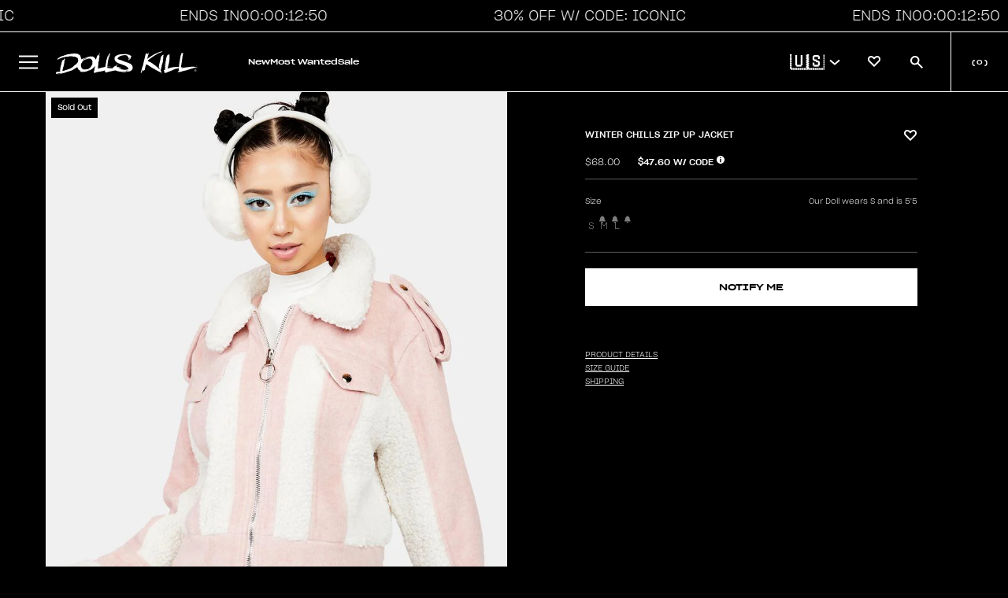

--- FILE ---
content_type: text/css
request_url: https://www.dollskill.com/cdn/shop/t/1195/assets/index.min.css?v=181999315512660983911767380203
body_size: 18829
content:
[type=search]::-webkit-search-decoration{display:none}[type=search]::-webkit-search-cancel-button{display:none}[type=search]::-webkit-search-results-button{display:none}[type=search]::-webkit-search-results-decoration{display:none}*,:before,:after{--tw-border-spacing-x: 0;--tw-border-spacing-y: 0;--tw-translate-x: 0;--tw-translate-y: 0;--tw-rotate: 0;--tw-skew-x: 0;--tw-skew-y: 0;--tw-scale-x: 1;--tw-scale-y: 1;--tw-pan-x: ;--tw-pan-y: ;--tw-pinch-zoom: ;--tw-scroll-snap-strictness: proximity;--tw-gradient-from-position: ;--tw-gradient-via-position: ;--tw-gradient-to-position: ;--tw-ordinal: ;--tw-slashed-zero: ;--tw-numeric-figure: ;--tw-numeric-spacing: ;--tw-numeric-fraction: ;--tw-ring-inset: ;--tw-ring-offset-width: 0px;--tw-ring-offset-color: #fff;--tw-ring-color: rgb(59 130 246 / .5);--tw-ring-offset-shadow: 0 0 #0000;--tw-ring-shadow: 0 0 #0000;--tw-shadow: 0 0 #0000;--tw-shadow-colored: 0 0 #0000;--tw-blur: ;--tw-brightness: ;--tw-contrast: ;--tw-grayscale: ;--tw-hue-rotate: ;--tw-invert: ;--tw-saturate: ;--tw-sepia: ;--tw-drop-shadow: ;--tw-backdrop-blur: ;--tw-backdrop-brightness: ;--tw-backdrop-contrast: ;--tw-backdrop-grayscale: ;--tw-backdrop-hue-rotate: ;--tw-backdrop-invert: ;--tw-backdrop-opacity: ;--tw-backdrop-saturate: ;--tw-backdrop-sepia: }::backdrop{--tw-border-spacing-x: 0;--tw-border-spacing-y: 0;--tw-translate-x: 0;--tw-translate-y: 0;--tw-rotate: 0;--tw-skew-x: 0;--tw-skew-y: 0;--tw-scale-x: 1;--tw-scale-y: 1;--tw-pan-x: ;--tw-pan-y: ;--tw-pinch-zoom: ;--tw-scroll-snap-strictness: proximity;--tw-gradient-from-position: ;--tw-gradient-via-position: ;--tw-gradient-to-position: ;--tw-ordinal: ;--tw-slashed-zero: ;--tw-numeric-figure: ;--tw-numeric-spacing: ;--tw-numeric-fraction: ;--tw-ring-inset: ;--tw-ring-offset-width: 0px;--tw-ring-offset-color: #fff;--tw-ring-color: rgb(59 130 246 / .5);--tw-ring-offset-shadow: 0 0 #0000;--tw-ring-shadow: 0 0 #0000;--tw-shadow: 0 0 #0000;--tw-shadow-colored: 0 0 #0000;--tw-blur: ;--tw-brightness: ;--tw-contrast: ;--tw-grayscale: ;--tw-hue-rotate: ;--tw-invert: ;--tw-saturate: ;--tw-sepia: ;--tw-drop-shadow: ;--tw-backdrop-blur: ;--tw-backdrop-brightness: ;--tw-backdrop-contrast: ;--tw-backdrop-grayscale: ;--tw-backdrop-hue-rotate: ;--tw-backdrop-invert: ;--tw-backdrop-opacity: ;--tw-backdrop-saturate: ;--tw-backdrop-sepia: }.tw-container{width:100%}@media (min-width: 640px){.tw-container{max-width:640px}}@media (min-width: 768px){.tw-container{max-width:768px}}@media (min-width: 1024px){.tw-container{max-width:1024px}}@media (min-width: 1280px){.tw-container{max-width:1280px}}@media (min-width: 1536px){.tw-container{max-width:1536px}}.aa-Autocomplete{height:100%}.aa-Autocomplete .aa-Form{background-color:transparent;border:none;height:100%}.aa-Autocomplete .aa-Form .aa-InputWrapperPrefix{display:none}.aa-Autocomplete .aa-Form .aa-Input{color:#fff;font-family:light20;font-size:17px;font-style:normal;font-weight:300;line-height:normal}.aa-Autocomplete .aa-Form .aa-ClearButton{padding-right:32px}.aa-Autocomplete .aa-Form .aa-ClearButton:after{content:"RESET";color:#fff;font-family:light20;font-size:12px;font-style:normal;font-weight:300;line-height:normal;text-decoration-line:underline}.aa-Autocomplete .aa-Form .aa-ClearButton .aa-ClearIcon{display:none}.aa-Autocomplete .aa-Form:before{content:url('data:image/svg+xml,<svg width="16" height="16" viewBox="0 0 16 16" fill="none" xmlns="http://www.w3.org/2000/svg"><g id="search" clip-path="url(%23clip0_1447_10243)"><path id="Vector" d="M15.96 14.6399L10.34 8.98995C11.05 8.01995 11.45 6.86995 11.48 5.66995C11.52 4.12995 10.95 2.68995 9.88002 1.61995C7.68002 -0.590055 4.04002 -0.530054 1.76002 1.73995C0.660018 2.82995 0.040018 4.26995 1.79824e-05 5.79995C-0.039982 7.33995 0.530018 8.77995 1.60002 9.84995C2.68002 10.9299 4.10002 11.4699 5.54002 11.4699C6.74002 11.4699 7.93002 11.0799 8.96002 10.3399L14.59 15.9999L15.96 14.6399ZM2.97002 8.48995C2.28002 7.78995 1.91002 6.84995 1.93002 5.83995C1.95002 4.80995 2.38002 3.83995 3.12002 3.09995C3.91002 2.31995 4.93002 1.91995 5.94002 1.91995C6.88002 1.91995 7.81002 2.26995 8.51002 2.96995C9.20002 3.66995 9.57002 4.60995 9.55002 5.61995C9.53002 6.64995 9.10002 7.61995 8.36002 8.35995C6.83002 9.87995 4.41002 9.93995 2.97002 8.48995Z" fill="white"/></g><defs><clipPath id="clip0_1447_10243"><rect width="15.96" height="16" fill="white"/></clipPath></defs></svg>');order:5;margin-right:32px}div.aa-Panel{background-color:#000;left:0!important;right:0!important;bottom:0;margin:0;z-index:2100}div.aa-Panel .aa-Panel--scrollable{-ms-overflow-style:none;scrollbar-width:none}div.aa-Panel .aa-Panel--scrollable::-webkit-scrollbar{display:none}div.aa-Panel .aa-PanelLayout{max-height:unset;padding-top:37px}div.aa-Panel .aa-PanelSections{display:flex;flex-direction:column}div.aa-Panel .aa-PanelSections .aa-PanelSection--left,div.aa-Panel .aa-PanelSections .aa-PanelSection--right{width:100%}div.aa-Panel .aa-PanelSections .aa-PanelSection--left>.aa-SourceHeader{display:none}div.aa-Panel .aa-PanelSections .aa-PanelSection--left [data-autocomplete-source-id=querySuggestionsPlugin] .aa-List{padding-top:17px}div.aa-Panel .aa-PanelSections .aa-PanelSection--left [data-autocomplete-source-id=querySuggestionsPlugin]:before{content:"SUGGESTIONS";background-color:transparent;color:#fff;font-family:med25;font-size:14px;font-style:normal;font-weight:500;line-height:normal;text-transform:uppercase}div.aa-Panel .aa-PanelSections .aa-PanelSection--left .aa-SourceHeader{margin:0}div.aa-Panel .aa-PanelSections .aa-PanelSection--left .aa-SourceHeaderTitle{background-color:transparent;color:#fff;font-family:med25;font-size:14px;font-style:normal;font-weight:500;line-height:normal;text-transform:uppercase;margin-bottom:17px}div.aa-Panel .aa-PanelSections .aa-PanelSection--left .aa-ItemContentTitle{color:#fff;font-family:light20;font-size:14px;font-style:normal;font-weight:300;line-height:normal}div.aa-Panel .aa-PanelSections .aa-PanelSection--left .aa-SourceHeaderLine,div.aa-Panel .aa-PanelSections .aa-PanelSection--left .aa-ItemIcon,div.aa-Panel .aa-PanelSections .aa-PanelSection--left .aa-ItemActions{display:none!important}div.aa-Panel .aa-PanelSections .aa-PanelSection--left .aa-Source{float:left;width:25%}div.aa-Panel .aa-PanelSections .aa-PanelSection--left .aa-Item{min-height:unset;padding:0 0 12px}div.aa-Panel .aa-PanelSections .aa-PanelSection--left .aa-ItemContent{color:#979797}div.aa-Panel .aa-PanelSections .aa-PanelSection--left .aa-ItemContent mark{color:#fff}div.aa-Panel .aa-PanelSections .aa-PanelSection--right{padding-top:36px}div.aa-Panel .aa-PanelSections .aa-PanelSection--right .aa-SourceHeader{display:none}div.aa-Panel .aa-PanelSections .aa-PanelSection--right .aa-Source[data-autocomplete-source-id=products] .aa-List{grid-template-columns:repeat(4,1fr)}div.aa-Panel .aa-PanelSections .aa-PanelSection--right .aa-Item{padding:2px;display:flex;flex-direction:column}div.aa-Panel .aa-PanelSections .aa-PanelSection--right .aa-ProductItem{position:relative}div.aa-Panel .aa-PanelSections .aa-PanelSection--right .aa-ProductItem .dk-ItemActions{position:absolute;top:0;left:0;right:0;display:flex;justify-content:space-between}div.aa-Panel .aa-PanelSections .aa-PanelSection--right .aa-ProductItem .dk-ItemBadge{color:#000;font-family:med25;font-size:10px;font-style:normal;font-weight:500;line-height:normal;text-transform:uppercase;margin:13px 12px}div.aa-Panel .aa-PanelSections .aa-PanelSection--right .aa-ProductItem .aa-ItemPicture{aspect-ratio:4/6;border-radius:0}div.aa-Panel .aa-PanelSections .aa-PanelSection--right .aa-ProductItem .aa-ItemPicture img{max-height:unset;-o-object-fit:cover;object-fit:cover;height:100%}div.aa-Panel .aa-PanelSections .aa-PanelSection--right .aa-ProductItem .aa-ItemContent{gap:unset}div.aa-Panel .aa-PanelSections .aa-PanelSection--right .aa-ProductItem .aa-ItemContentBody{display:flex;gap:unset;flex-direction:row;margin:12px 0 17px;padding:0 7px}div.aa-Panel .aa-PanelSections .aa-PanelSection--right .aa-ProductItem .aa-ItemContentTitleWrapper{height:unset!important;margin-bottom:4px}div.aa-Panel .aa-PanelSections .aa-PanelSection--right .aa-ProductItem .aa-ItemContentTitle{color:#fff;font-family:med20;font-size:10px;font-style:normal;font-weight:500;line-height:normal;text-transform:uppercase}div.aa-Panel .aa-PanelSections .aa-PanelSection--right .aa-ProductItem .aa-ItemContentPrice{-moz-column-gap:unset;column-gap:unset}div.aa-Panel .aa-PanelSections .aa-PanelSection--right .aa-ProductItem .aa-ItemContentPriceCurrent{color:#fff;text-align:right;font-family:light20;font-size:10px;font-style:normal;font-weight:300;line-height:normal;text-transform:uppercase}div.aa-Panel .aa-PanelSections .aa-PanelSection--right .aa-ProductItem .aa-ItemContentBrand{color:#fff;font-family:light20;font-size:10px;font-style:normal;font-weight:300;line-height:normal;text-transform:uppercase}.multi-color-bg{background:linear-gradient(217deg,rgba(255,0,0,.8),rgba(255,0,0,0) 70.71%),linear-gradient(127deg,rgba(0,255,0,.8),rgba(0,255,0,0) 70.71%),linear-gradient(336deg,rgba(0,0,255,.8),rgba(0,0,255,0) 70.71%)}#algolia-grid-changer::-webkit-slider-thumb{-webkit-appearance:none;-moz-appearance:none;appearance:none;background-color:#fff;height:8px;width:8px;border-radius:50%}#algolia-grid-changer::-moz-range-thumb{-moz-appearance:none;-webkit-appearance:none;appearance:none;background-color:#fff;height:8px;width:8px;border-radius:50%}#algolia-grid-changer::-ms-thumb{-webkit-appearance:none;-moz-appearance:none;appearance:none;background-color:#fff;height:8px;width:8px;border-radius:50%}.add-to-wishlist-btn{display:block;padding:0 0 0 11px!important;cursor:pointer}@media (max-width: 767px){.add-to-wishlist-btn{padding-left:2px!important;margin-top:6px!important}}.add-to-wishlist-btn.add-to-wishlist-btn--large:after{width:25px;height:25px;background-size:25px}.add-to-wishlist-btn.add-to-wishlist-btn--large.wishlist-filled:after{width:25px;height:25px;background-size:25px}.add-to-wishlist-btn.add-to-wishlist-btn--light:after{background-image:url('data:image/svg+xml,<svg width="16" height="14" viewBox="0 0 16 14" fill="none" xmlns="http://www.w3.org/2000/svg"><path d="M8 13.9997L1.36471 7.50145C0.489412 6.64411 0 5.4945 0 4.26694C0 3.03938 0.48 1.89951 1.36471 1.04216C3.18118 -0.740717 6.07059 -0.0392559 7.81176 1.66569L8 1.85079L8.18824 1.66569C9.92941 -0.0392559 12.8188 -0.740717 14.6353 1.04216C15.5106 1.89951 16 3.04912 16 4.26694C16 5.48475 15.52 6.63437 14.6353 7.50145L8 13.9997ZM4 1.93848C3.49176 1.93848 3.02118 2.09436 2.65412 2.46457C2.15529 2.9517 1.88235 3.5947 1.88235 4.27668C1.88235 4.95866 2.15529 5.60166 2.65412 6.08879L8 11.3205L13.3459 6.08879C13.8447 5.60166 14.1176 4.95866 14.1176 4.27668C14.1176 3.5947 13.8447 2.9517 13.3459 2.46457C12.3294 1.48058 10.5882 2.00667 9.48706 3.08809L8.00941 4.53973L6.53176 3.08809C5.83529 2.40612 4.88471 1.93848 4.01882 1.93848H4Z" fill="white"/></svg>')}@media (hover: hover){.add-to-wishlist-btn.add-to-wishlist-btn--light:hover:after{transition:background-image .2s ease-in-out;background-image:url('data:image/svg+xml,<svg width="17" height="15" viewBox="0 0 17 15" fill="none" xmlns="http://www.w3.org/2000/svg"><path id="Vector" d="M14.8725 1.85394C13.3625 0.336126 10.9025 1.01543 9.3925 2.53325L8.5025 3.42483L7.6125 2.53325C6.1025 1.01543 3.6525 0.336126 2.1325 1.85394C0.6225 3.37176 0.6225 5.83423 2.1325 7.35205L3.0225 8.24363L8.5025 13.7417L13.9825 8.24363L14.8725 7.35205C16.3825 5.83423 16.3825 3.37176 14.8725 1.85394Z" fill="white" stroke="white" stroke-miterlimit="10"/></svg>');opacity:.7}}.add-to-wishlist-btn.add-to-wishlist-btn--light.wishlist-filled:after{background-image:url('data:image/svg+xml,<svg width="17" height="15" viewBox="0 0 17 15" fill="none" xmlns="http://www.w3.org/2000/svg"><path id="Vector" d="M14.8725 1.85394C13.3625 0.336126 10.9025 1.01543 9.3925 2.53325L8.5025 3.42483L7.6125 2.53325C6.1025 1.01543 3.6525 0.336126 2.1325 1.85394C0.6225 3.37176 0.6225 5.83423 2.1325 7.35205L3.0225 8.24363L8.5025 13.7417L13.9825 8.24363L14.8725 7.35205C16.3825 5.83423 16.3825 3.37176 14.8725 1.85394Z" fill="white" stroke="white" stroke-miterlimit="10"/></svg>')}.add-to-wishlist-btn:after{content:""!important;width:17px;height:15px;display:block;background-repeat:no-repeat;background-image:url('data:image/svg+xml,<svg width="16" height="14" viewBox="0 0 16 14" fill="none" xmlns="http://www.w3.org/2000/svg"><g clip-path="url(%23clip0_1842_4006)"><path d="M8 14L1.36471 7.5017C0.489412 6.64436 0 5.49474 0 4.26718C0 3.03962 0.48 1.89975 1.36471 1.04241C3.18118 -0.740473 6.07059 -0.0390117 7.81176 1.66593L8 1.85104L8.18824 1.66593C9.92941 -0.0390117 12.8188 -0.740473 14.6353 1.04241C15.5106 1.89975 16 3.04937 16 4.26718C16 5.485 15.52 6.63461 14.6353 7.5017L8 14ZM4 1.93872C3.49176 1.93872 3.02118 2.0946 2.65412 2.46482C2.15529 2.95194 1.88235 3.59495 1.88235 4.27692C1.88235 4.9589 2.15529 5.60191 2.65412 6.08903L8 11.3208L13.3459 6.08903C13.8447 5.60191 14.1176 4.9589 14.1176 4.27692C14.1176 3.59495 13.8447 2.95194 13.3459 2.46482C12.3294 1.48082 10.5882 2.00692 9.48706 3.08834L8.00941 4.53997L6.53176 3.08834C5.83529 2.40636 4.88471 1.93872 4.01882 1.93872H4Z" fill="black"/></g><defs><clipPath id="clip0_1842_4006"><rect width="16" height="14" fill="white"/></clipPath></defs></svg>');transition:opacity .2s ease-in-out}.add-to-wishlist-btn.wishlist-filled:after{content:""!important;width:17px;height:15px;display:block;background-repeat:no-repeat;background-image:url('data:image/svg+xml,<svg width="16" height="14" viewBox="0 0 16 14" fill="none" xmlns="http://www.w3.org/2000/svg"><g clip-path="url(%23clip0_1842_3660)"><path d="M14.3701 1.37984C12.8601 -0.13798 10.4001 0.541323 8.89006 2.05914L8.00006 2.95072L7.11006 2.05914C5.60006 0.541323 3.15006 -0.13798 1.63006 1.37984C0.120059 2.89765 0.120059 5.36013 1.63006 6.87794L2.52006 7.76953L8.00006 13.2676L13.4801 7.76953L14.3701 6.87794C15.8801 5.36013 15.8801 2.89765 14.3701 1.37984Z" fill="black" stroke="black" stroke-miterlimit="10"/></g><defs><clipPath id="clip0_1842_3660"><rect width="16" height="14" fill="white"/></clipPath></defs></svg>')}@media (hover: hover){.add-to-wishlist-btn:hover:after{transition:background-image .2s ease-in-out;background-image:url('data:image/svg+xml,<svg width="16" height="14" viewBox="0 0 16 14" fill="none" xmlns="http://www.w3.org/2000/svg"><g clip-path="url(%23clip0_1842_3660)"><path d="M14.3701 1.37984C12.8601 -0.13798 10.4001 0.541323 8.89006 2.05914L8.00006 2.95072L7.11006 2.05914C5.60006 0.541323 3.15006 -0.13798 1.63006 1.37984C0.120059 2.89765 0.120059 5.36013 1.63006 6.87794L2.52006 7.76953L8.00006 13.2676L13.4801 7.76953L14.3701 6.87794C15.8801 5.36013 15.8801 2.89765 14.3701 1.37984Z" fill="black" stroke="black" stroke-miterlimit="10"/></g><defs><clipPath id="clip0_1842_3660"><rect width="16" height="14" fill="white"/></clipPath></defs></svg>');opacity:.7}}.swym-button-bar{display:block!important;margin:0!important}.yotpo-display-s .yotpo-review .yotpo-review-center-panel .yotpo-review-title,.yotpo-media-modal .yotpo-review .yotpo-review-center-panel .yotpo-review-title{white-space:break-spaces;line-height:2}@media screen and (min-width: 768px){.yotpo-layout-header-wrapper{padding-top:40px}}.star-container.yotpo-sr-star-full,.star-container.yotpo-sr-star-half,.yotpo-sr-bottom-line-summary div.star-container:first-child{margin-right:0!important}div.yotpo-sr-bottom-line-summary{align-items:center!important;position:relative!important;top:-2px!important}.yotpo-head{margin-top:-1.5rem!important}@media (min-width: 768px){.yotpo-head{margin-top:0rem!important}}.yotpo-bottom-line-scroll-panel{cursor:pointer}.rc-container{width:100%;margin-bottom:21px!important}@media (max-width: 767px){.rc-container{margin-bottom:12px!important}}.rc-container .pdp-radio{display:none}@media not all and (min-width: 1024px){.rc-container drawer-toggle{position:absolute;right:0}}@media (max-width: 767px){.rc-container drawer-toggle button{margin-top:-4px!important}}.rc-container .radio-element{position:absolute;left:18px;top:50%;height:25px;width:25px;--tw-translate-y: -50%;transform:translate(var(--tw-translate-x),var(--tw-translate-y)) rotate(var(--tw-rotate)) skew(var(--tw-skew-x)) skewY(var(--tw-skew-y)) scaleX(var(--tw-scale-x)) scaleY(var(--tw-scale-y))}.rc-container .radio-element:before{position:absolute;height:21px;width:21px;border-radius:9999px;border-width:2px;border-style:solid;--tw-border-opacity: 1;border-color:rgb(255 255 255 / var(--tw-border-opacity));--tw-bg-opacity: 1;background-color:rgb(0 0 0 / var(--tw-bg-opacity));--tw-content: " ";content:var(--tw-content)}.rc-container .pdp-radio:checked+.radio-element:after{position:absolute;top:5px;left:5px;height:15px;width:15px;border-radius:9999px;--tw-bg-opacity: 1;background-color:rgb(255 255 255 / var(--tw-bg-opacity));--tw-content: " ";content:var(--tw-content)}.rc-container .rc-template{display:flex;flex-direction:column;gap:8px}.rc-container .rc-radio{position:relative;box-sizing:border-box;display:inline-block;width:100%;border-width:2px;border-style:solid;--tw-border-opacity: 1;border-color:rgb(255 255 255 / var(--tw-border-opacity));padding-right:23px;padding-left:65px}.rc-container .rc-option__text,.rc-container .rc-radio__subscription{position:relative;display:flex;flex-direction:column;flex-wrap:wrap;align-items:flex-start;gap:1px;padding-right:20px;font-family:med25;font-size:12px;font-weight:500;--tw-text-opacity: 1;color:rgb(255 255 255 / var(--tw-text-opacity))}@media not all and (min-width: 640px){.rc-container .rc-option__text,.rc-container .rc-radio__subscription{font-size:14px}}@media (min-width: 768px){.rc-container .rc-option__text,.rc-container .rc-radio__subscription{font-size:24px}}@media (min-width: 1024px){.rc-container .rc-option__text,.rc-container .rc-radio__subscription{flex-direction:row;padding-right:0}}@media not all and (min-width: 1024px){.rc-container .rc-radio__subscription{padding-right:30px}}.rc-container .rc-option__price,.rc-container .rc-radio__price{display:flex;align-items:baseline;font-family:med25;font-size:12px;font-weight:500;line-height:1.9;--tw-text-opacity: 1;color:rgb(255 255 255 / var(--tw-text-opacity))}@media (min-width: 768px){.rc-container .rc-option__price,.rc-container .rc-radio__price{font-size:24px}}@media (min-width: 1024px){.rc-container .rc-option__price,.rc-container .rc-radio__price{line-height:2}}.rc-container .rc-option__price:after,.rc-container .rc-radio__price:after{margin-left:4px;align-content:flex-end;font-family:light20;font-size:10px;font-weight:300;--tw-content: " per box";content:var(--tw-content)}.rc-container .rc-option__discount--mobile{flex-basis:100%;font-size:10px;font-weight:500;--tw-text-opacity: 1;color:rgb(0 201 0 / var(--tw-text-opacity))}@media not all and (min-width: 640px){.rc-container .rc-option__discount--mobile{margin-top:6px}}@media (min-width: 640px){.rc-container .rc-option__discount--mobile{margin-bottom:6px}}@media (min-width: 1024px){.rc-container .rc-option__discount--mobile{display:none}}.rc-container .rc-option__discount{display:flex;align-items:center;gap:8px;font-family:med20;font-size:14px;font-weight:500;--tw-text-opacity: 1;color:rgb(0 201 0 / var(--tw-text-opacity))}@media not all and (min-width: 1024px){.rc-container .rc-option__discount{display:none}}.rc-container .rc-option__discount{padding-right:21px!important}.rc-container .rc-template__legacy-radio,.rc-container .rc-template__radio{display:flex;flex-direction:column;gap:13px}@media (min-width: 768px){.rc-container .rc-template__legacy-radio,.rc-container .rc-template__radio{gap:18px}}.rc-container .rc-template__legacy-radio .rc-radio,.rc-container .rc-template__radio .rc-radio{padding:initial;transition-property:all;transition-timing-function:cubic-bezier(.4,0,.2,1);transition-duration:.15s}.rc-container .rc-radio__input{display:none!important}.rc-container .rc-radio__input:checked+.rc-radio__label:after{position:absolute;top:15px;left:17px;height:15px;width:15px;border-radius:9999px;--tw-bg-opacity: 1;background-color:rgb(255 255 255 / var(--tw-bg-opacity));line-height:1;--tw-content: " ";content:var(--tw-content)}@media (min-width: 768px){.rc-container .rc-radio__input:checked+.rc-radio__label:after{top:33px;left:23px}}.rc-container .rc_popup,.rc-container .rc-selling-plans,.rc-container .rc-subscription-details{display:none!important}.rc-container .rc-radio__label,.rc-container .rc-selling-plans__label{margin-left:0;display:flex;height:auto;flex-basis:100%;cursor:pointer;flex-direction:row;flex-wrap:wrap;align-items:flex-start;justify-content:space-between;gap:1px;padding:12px 8px 12px 55px;font-family:med25;font-size:12px;font-weight:500;line-height:1.5;--tw-text-opacity: 1;color:rgb(255 255 255 / var(--tw-text-opacity))}@media not all and (min-width: 640px){.rc-container .rc-radio__label,.rc-container .rc-selling-plans__label{font-size:14px}}@media (min-width: 768px){.rc-container .rc-radio__label,.rc-container .rc-selling-plans__label{padding:16px 25px 16px 61px;font-size:24px;line-height:48px}}.rc-container .rc-radio__label:before,.rc-container .rc-selling-plans__label:before{position:absolute;left:12px;top:10px;height:21px;width:21px;border-radius:9999px;border-width:2px;border-style:solid;--tw-border-opacity: 1;border-color:rgb(255 255 255 / var(--tw-border-opacity));--tw-bg-opacity: 1;background-color:rgb(0 0 0 / var(--tw-bg-opacity));--tw-content: " ";content:var(--tw-content)}@media (min-width: 768px){.rc-container .rc-radio__label:before,.rc-container .rc-selling-plans__label:before{left:18px;top:28px}}.rc-container .rc-radio__label--injected{display:flex;align-items:center;gap:8px;font-family:med25;font-size:12px;font-weight:500;line-height:2;--tw-text-opacity: 1;color:rgb(255 255 255 / var(--tw-text-opacity))}@media (min-width: 768px){.rc-container .rc-radio__label--injected{font-size:24px}}.rc-container .rc-radio__label--injected:after{position:absolute;top:23px;left:17px;height:15px;width:15px;border-radius:9999px;--tw-bg-opacity: 1;background-color:rgb(255 255 255 / var(--tw-bg-opacity));--tw-content: " ";content:var(--tw-content)}@media (min-width: 768px){.rc-container .rc-radio__label--injected:after{left:23px}}.rc-container .billing_plan_name{flex-basis:100%;white-space:normal;padding-right:16px;font-family:light20;font-size:10px;font-weight:500;line-height:10px}@media not all and (min-width: 640px){.rc-container .billing_plan_name{margin-top:10px}}@media (min-width: 768px){.rc-container .billing_plan_name{font-size:12px;line-height:12px}}.rc-container .billing_plan_name p{margin-top:0}.rc_layout__container ._618vde2{background-color:#000!important}.obsession-subscription-form .rc-radio__label,.obsession-subscription-form .rc-radio__subscription,.obsession-subscription-form .rc-radio__price{font-size:10px!important;line-height:normal}.obsession-subscription-form .rc-radio__label{display:flex;align-items:center}.obsession-subscription-form .rc-radio__label:before{top:10px!important}@media screen and (max-width: 767px){.obsession-subscription-form .rc-radio__label:before{top:6px!important}}.obsession-subscription-form .rc-radio__label:after{top:15px!important}@media screen and (max-width: 767px){.obsession-subscription-form .rc-radio__label:after{top:11px!important}}.obsession-subscription-form .billing_plan_name{font-size:10px!important;line-height:12px}.obsession-subscription-form .billing_plan_name p:last-of-type{margin-bottom:0}.obsession-subscription-form .shopify-product-form{box-sizing:border-box}@media (max-width: 767px){.obsession-subscription-form .shopify-product-form{padding:0 20px}}.inveterate{color:#fff;font-family:light20;background-color:#000;padding-top:20px}.inveterate h4{font-family:med25!important;font-size:14px!important}.inveterate__spinner{border-color:#fff!important;border-top-color:transparent!important}.inveterate__loading,#inveterate-change-amount-field{box-sizing:border-box}.inveterate__modal .inveterate__redemption__submit{width:100%!important;border:0 solid transparent!important}.inveterate__member__program__price{font-family:med25!important}.inveterate__member__program__price__subtext{font-size:12px!important}.inveterate__redeem__right__button_group{margin-top:20px!important}.inveterate__member__headline,.inveterate__member__block__heading,.inveterate__redemption__title,.inveterate__redemption__submit{font-family:med25!important;text-transform:uppercase}.inveterate__membership__link{color:#fff!important;font-size:12px!important}.inveterate__member{background-color:#000!important}.inveterate__member__block{background-color:#000!important;border:1px solid white;overflow:hidden!important}.inveterate__redeem__left{display:none!important}.inveterate__redeem__copy_code{background-color:#000!important;color:#fff!important;border-left:1px!important;border-right:0px!important;border-top:0!important;border-bottom:0!important;border-style:solid!important;border-color:#fff!important;font-family:med25!important;font-size:12px!important;text-transform:uppercase!important}.inveterate__redemption__button,.inveterate__redemption__submit,.inveterate__member__cancel,.inveterate__modal__cancel__buttons button{background-color:#000!important;color:#fff!important;border:1px solid white!important;width:auto!important;border-color:#fff!important;font-family:med25!important;font-size:12px!important;text-transform:uppercase!important;font-weight:500!important}.inveterate__redeem__copy_code:hover,.inveterate__redemption__button:hover{background-color:#fff!important;color:#000!important}#inveterateRedemptionAmount{box-sizing:border-box}[data-inveterate-balance]{font-family:med20!important;font-weight:400!important}.inveterate__credits_filter div.inveterate__credit_filter_active,.inveterate__credits_filter>div:hover{color:#fff!important;border-bottom:2px solid white!important}.inveterate__credits_filter>div{border-bottom:2px solid #7e7e7e!important;padding-bottom:12px!important;padding-left:8px!important;padding-right:8px!important;font-family:med25!important;font-size:14px!important;text-transform:uppercase!important}.inveterate__credits_table_header{font-family:med25!important;font-weight:500!important}.inveterate_table_container tr td{font-size:12px!important}.inveterate_table_container tr th{font-family:med25!important;font-size:14px!important;font-weight:400!important;padding-bottom:10px}.inveterate__redemption__form b{font-family:med20!important;font-weight:400!important;font-size:14px!important}.inveterate__modal__container,.inveterate__modal__cancel__message{font-family:light20!important}[data-inveterate-action=open-tier-selection],.inveterate__pricing.program-tiers{display:none!important}.inveterate__modal__cancel h3{font-family:med20!important;font-weight:400!important}.inveterate__modal__cancel .inveterate__modal__cancel__message{font-family:light20!important;font-size:14px!important}.inveterate__modal__cancel .inveterate__modal__cancel__message b{margin-top:10px;font-family:med20!important;font-weight:400!important}[data-inveterate-modal-close]{font-family:light20!important;font-size:14px!important;margin-top:10px!important}@media (max-width: 767px){.inveterate__redemption__modal,.inveterate__redemption__form__container{width:100%!important;max-width:100%!important}.inveterate__modal__inner{width:auto!important}}@media (min-width: 768px){.inveterate__modal__inner{padding:0!important}}.inveterate__modal__update__heading{font-family:med20!important;font-weight:400!important}.inveterate__modal__close{top:10px!important}.inveterate__redeem__code-value,[data-inveterate-balance]{font-family:med25!important;font-size:18px!important}.inveterate__redemption__input-wrapper span{top:50%!important;transform:translateY(-50%)!important}.inveterate_table_container,.inveterate_credits_table_container,.inveterate__redeem__existing_code_container,.inveterate__redemption__button,.inveterate__redemption__submit,.inveterate__redeem__copy_code,.inveterate__member__program__price__container,.inveterate__modal__container,.inveterate__redemption__input,.inveterate__member__cancel,.inveterate__modal__cancel__buttons button{border-radius:0!important}#inveterate-quote-section,#inveterate-benefits-section,#inveterate-faq-section,#inveterate-pricing-section,[data-inveterate-action=open-tier-selection]{display:none!important}.inveterate__ledger{width:unset!important}.inveterate__member__heading{display:none!important}.inveterate__member__blocks{padding:80px 0 0!important}@media (max-width: 740px){.inveterate__member__blocks{padding:30px 8px 0!important}}.inveterate__member__membership_details_actions a[onclick="inveterate.landing.scrollToSection('pricing');"]{display:none!important}.inveterate__member__membership_details_actions:has(>a[onclick="inveterate.landing.scrollToSection('pricing');"]):after{content:"Membership cancelled, reach out to support to rejoin";font-size:14px;line-height:23px}.tapcart-webbridge .shopify-section-group-sticky-above-nav-section-group,.tapcart-webbridge [data-skinny-banner],.tapcart-webbridge [data-header],.tapcart-webbridge main-navigation,.tapcart-webbridge #shopify-section-footer,.tapcart-webbridge .homepage-footer,.tapcart-webbridge .amped-wrapper.needsclick{display:none!important}.ps__container{display:flex;justify-content:center;flex-direction:column;align-items:center}#ps__content-container{max-width:800px;display:flex;align-items:center;padding:20px 0}#ps__subscribe-container{display:flex;flex-direction:column;justify-content:center;align-items:center}.ps__title-text{font-family:med25;text-transform:uppercase;font-size:18px;margin:0;text-align:center}.ps__disclaimer-text{font-size:10px;margin-bottom:0;margin-top:15px;line-height:1.2;text-align:center}.ps__sent-message{max-width:400px;margin:auto;padding:20px;display:none}.ps__form-inputs{display:flex;flex-direction:row;gap:10px;min-height:44px}.ps__phone-input{font-size:1.5em;padding-left:10px;border:1px solid #000;background-color:#fff;flex-basis:100%}.ps__submit-button{background-color:#000;color:#fff;font-family:med20;font-size:12px;border:none;text-transform:uppercase;flex-basis:100%;transition:opacity .25s;cursor:pointer}.ps__submit-button:hover{opacity:.8}#ps__dummyframe{position:absolute;left:-9999px}@media (min-width: 600px){.ps__title-text{font-size:24px}}div#onward-container{padding-left:16px!important;padding-right:16px!important}div#onward-content{background-image:linear-gradient(to right,#000 15%,rgba(255,255,255,0) 15%)!important;background-position:top!important;background-size:5px 1px!important;background-repeat:repeat-x!important;padding-bottom:13px!important;padding-top:13px!important}div.cart-section-bottom div#onward-container section{margin:0!important}div.cart-section-bottom button.onward-opt-out-link{font-size:10px!important;width:auto!important;margin:0 auto 20px!important;padding-top:0!important}div.cart-section-bottom div#onward-copy-line-1{display:flex!important;align-items:center;justify-content:center;margin-bottom:1px!important}div.cart-section-bottom div#onward-copy-line-1 span{font-family:med20!important;font-size:10px!important;-webkit-font-smoothing:antialiased!important;-moz-osx-font-smoothing:grayscale!important}div.cart-section-bottom div#onward-copy-line-1 span:first-of-type{height:-moz-fit-content!important;height:fit-content!important}div.cart-section-bottom div#onward-copy-line-1 a{display:none!important}div.cart-section-bottom div#onward-copy-line-1 div#info-icon{position:relative!important}div.cart-section-bottom div#onward-copy-line-1 div#info-icon button{margin-top:-1px!important}@media (min-width: 768px){div.cart-section-bottom div#onward-copy-line-1 div#info-icon button{margin-top:-4px!important}}@media not all and (-webkit-min-device-pixel-ratio: 0),not all and (min-resolution: .001dpcm){@supports (-webkit-appearance: none) and (stroke-color: transparent){div.cart-section-bottom div#onward-copy-line-1 div#info-icon button{margin-top:0!important}@media (min-width: 768px){div.cart-section-bottom div#onward-copy-line-1 div#info-icon button{margin-top:-2px!important}}}}div.cart-section-bottom div#onward-copy-line-1 div#info-icon button svg{position:relative;width:8px!important;height:8px!important;top:-2px!important;left:3px!important}div.cart-section-bottom div#onward-copy-line-1 div#info-icon button:before{content:url("data:image/svg+xml,%3Csvg xmlns='http://www.w3.org/2000/svg' xmlns:xlink='http://www.w3.org/1999/xlink' viewBox='0 0 1095 196' color='%23270f2f' class='onward-h-%5B12px%5D onward-w-%5Binitial%5D'%3E%3Cdefs%3E%3CradialGradient id='onward-radial-gradient-1a0d-8c09-9843-5840' cx='-62.07' cy='-601.09' fx='-62.07' fy='-601.09' r='1' gradientTransform='translate(-94010.21 -118144.57) rotate(-45) scale(277.19 -249.8)' gradientUnits='userSpaceOnUse'%3E%3Cstop offset='0' stop-color='%23ff7943'%3E%3C/stop%3E%3Cstop offset='.25' stop-color='%23ec595b'%3E%3C/stop%3E%3Cstop offset='.59' stop-color='%23da3daf'%3E%3C/stop%3E%3Cstop offset='1' stop-color='%239c95dc'%3E%3C/stop%3E%3C/radialGradient%3E%3CradialGradient id='onward-radial-gradient-1a0d-8c09-9843-5840-2' cy='-601.09' fy='-601.09' r='1' xlink:href='%23onward-radial-gradient-1a0d-8c09-9843-5840'%3E%3C/radialGradient%3E%3CradialGradient id='onward-radial-gradient-1a0d-8c09-9843-5840-3' cx='-62.07' cy='-601.09' fx='-62.07' fy='-601.09' r='1' xlink:href='%23onward-radial-gradient-1a0d-8c09-9843-5840'%3E%3C/radialGradient%3E%3C/defs%3E%3Cpath fill='currentColor' d='m320.45,196c50.81,0,84.69-36.4,84.69-86.55s-33.88-87.04-84.69-87.04-84.45,36.65-84.45,87.04,33.88,86.55,84.45,86.55Zm.23-32.55c-29.93,0-49.88-19.77-49.88-54s19.95-54.49,49.88-54.49,49.65,19.77,49.65,54.49-19.95,54-49.65,54Z'%3E%3C/path%3E%3Cpath fill='currentColor' d='m494.15,70.87c-18.79,0-33.88,10.13-41.07,28.45v-26.04h-32.25v120.31h33.87v-61.72c0-20.73,10.9-30.62,25.75-30.62,13.22,0,23.67,6.99,23.67,26.52v65.82h33.64v-75.95c0-29.65-18.1-46.77-43.62-46.77Z'%3E%3C/path%3E%3Cpath fill='currentColor' d='m690.5,153.09l-23.2-79.8h-41.07l-23.43,79.56-22.74-79.56h-35.5l36.66,120.31h37.82l26.91-86.55,26.68,86.55h39.44l36.89-120.31h-35.5l-22.97,79.8Z'%3E%3C/path%3E%3Cpath fill='currentColor' d='m804.53,70.87c-17.63,0-35.03,5.3-47.8,14.47v30.38c12.3-9.64,27.61-15.19,41.3-15.19,17.17,0,27.84,8.68,27.84,24.59v5.06c-7.42-5.3-17.4-8.2-29.93-8.2-26.22,0-45.01,14.47-45.01,37.13s16.71,36.89,42.69,36.89c15.78,0,28.07-6.27,34.8-16.88v14.47h30.86v-68.47c0-34.48-19.95-54.25-54.76-54.25Zm.93,101.98c-12.76,0-20.42-6.03-20.42-15.67s8.12-15.91,21.35-15.91c12.07,0,20.88,6.75,20.88,15.91,0,9.64-8.82,15.67-21.81,15.67Z'%3E%3C/path%3E%3Cpath fill='currentColor' d='m946.91,70.87c-18.1,0-29.7,10.61-35.5,32.07v-29.65h-31.79v120.31h33.41v-53.28c0-27,12.3-37.61,31.79-37.61,6.96,0,13.69,2.41,17.63,4.82v-33.03c-3.48-2.17-9.75-3.62-15.55-3.62Z'%3E%3C/path%3E%3Cpath fill='currentColor' d='m1056.59,97.15c-7.66-16.64-21.81-26.28-41.76-26.28-30.63,0-48.96,24.59-48.96,62.68s18.33,62.44,49.19,62.44c19.95,0,33.87-9.64,41.53-26.28v23.87h33.41V20h-33.41v77.15Zm-28.07,68.23c-17.87,0-29.24-12.54-29.24-31.82s11.37-32.07,29.24-32.07,29,12.54,29,32.07-11.37,31.82-29,31.82Z'%3E%3C/path%3E%3Cpath fill='currentColor' d='m43.92,152.09L0,164.79v31.2h31.26l12.66-43.91Z'%3E%3C/path%3E%3Cpath fill='currentColor' d='m0,111.42v31.09l74.83-21.45-21.45,74.94h31.46l34.09-118.6L0,111.42Z'%3E%3C/path%3E%3Cpath fill='currentColor' d='m0,55.86v33.29l150.19-42.96-43.05,149.81h33.37L196,0,0,55.86Z'%3E%3C/path%3E%3C/svg%3E")!important;width:55px!important}div.cart-section-bottom p#onward-price{font-family:med20!important;font-size:10px!important}div.cart-section-bottom div#onward-copy-line-2 span{font-family:light20!important;font-size:9px!important}div#onward-modal div.custom-modal{border-radius:0!important;border:1px solid #000!important;padding:20px!important}@media (min-width: 768px){div#onward-modal div.custom-modal{padding:28px 36px!important}}div#onward-modal div.custom-modal h1{margin-bottom:22px!important;margin-top:0!important;line-height:1!important}@media (min-width: 768px){div#onward-modal div.custom-modal h1{margin-top:12px!important}}div#onward-modal div.custom-modal h1 strong{font-family:med25!important;font-size:26px!important;line-height:1!important;-webkit-font-smoothing:antialiased!important;-moz-osx-font-smoothing:grayscale!important}@media (min-width: 768px){div#onward-modal div.custom-modal h1 strong{font-size:32px!important}}div#onward-modal div.custom-modal div{position:relative!important;font-family:light20!important;font-size:12px!important;-webkit-font-smoothing:antialiased!important;-moz-osx-font-smoothing:grayscale!important}div#onward-modal div.custom-modal div:nth-child(3){font-family:light20!important;font-size:16px!important;-webkit-font-smoothing:antialiased!important;-moz-osx-font-smoothing:grayscale!important}@media (min-width: 768px){div#onward-modal div.custom-modal div:nth-child(3){font-size:19px!important}}div#onward-modal div.custom-modal div strong{font-family:med25!important;font-size:12px!important;-webkit-font-smoothing:antialiased!important;-moz-osx-font-smoothing:grayscale!important}div#onward-modal div.custom-modal div a{position:absolute!important;bottom:0!important;color:#000!important;font-family:light20!important;font-size:10px!important;-webkit-font-smoothing:antialiased!important;-moz-osx-font-smoothing:grayscale!important}div#onward-modal div.custom-modal div a:nth-of-type(3){left:0!important}div#onward-modal div.custom-modal div a:nth-of-type(1){left:50%!important;transform:translate(-50%)!important}div#onward-modal div.custom-modal div a:nth-of-type(2){right:0!important}.hidden-off-screen{visibility:hidden;left:-9999px;position:absolute;opacity:0}.shimmer-load-text{background-color:#e0e0e0;background-image:linear-gradient(45deg,#E0E0E0 0%,#5b5b5b 40%,#4b4b4b 50%,#5b5b5b 60%,#E0E0E0 100%);background-size:1000px 100%;opacity:.65;animation:shimmer 4s linear infinite;color:transparent}@keyframes shimmer{0%{background-position:0% 0}to{background-position:100% 0}}.button-atc__fixed{width:100%;cursor:pointer;border-style:none;--tw-bg-opacity: 1;background-color:rgb(255 255 255 / var(--tw-bg-opacity));padding-top:16px;padding-bottom:16px;font-family:sgrom25;font-size:12px;font-weight:500;transition-property:color,background-color,border-color,text-decoration-color,fill,stroke;transition-timing-function:cubic-bezier(.4,0,.2,1);transition-duration:.15s}.button-atc__fixed:hover{--tw-bg-opacity: 1;background-color:rgb(0 0 0 / var(--tw-bg-opacity));--tw-text-opacity: 1;color:rgb(255 255 255 / var(--tw-text-opacity))}.button-atc__fixed{font-family:sgrom25!important}button[data-option=denominations]{cursor:pointer;--tw-bg-opacity: 1;background-color:rgb(255 255 255 / var(--tw-bg-opacity));padding-top:16px;padding-bottom:16px;transition-property:color,background-color,border-color,text-decoration-color,fill,stroke;transition-timing-function:cubic-bezier(.4,0,.2,1);transition-duration:.15s}button[data-option=denominations]:hover{--tw-bg-opacity: 1;background-color:rgb(0 0 0 / var(--tw-bg-opacity));--tw-text-opacity: 1;color:rgb(255 255 255 / var(--tw-text-opacity))}@media screen and (max-width: 1023px){.pdp__atc-button{max-width:calc(100% - 30px)!important}}#giftcard_delivery_date::-webkit-calendar-picker-indicator{filter:invert(1)!important}details[open] summary>svg{rotate:180deg}.faq-item.active i{rotate:180deg}drawer-toggle.promo-toggle_top{top:-3px!important}content-grid h6,content-grid h6 a,content-grid h5,content-grid h5 a,content-grid h4,content-grid h4 a,content-grid h3,content-grid h3 a,content-grid h2,content-grid h2 a,content-grid h1,content-grid h1 a,content-grid p{margin:0;padding:0}content-grid h6,content-grid h6 a,content-grid h5,content-grid h5 a,content-grid h4,content-grid h4 a,content-grid h3,content-grid h3 a,content-grid h2,content-grid h2 a,content-grid h1,content-grid h1 a{text-transform:uppercase;line-height:1}content-grid p{line-height:1.2}content-grid h1,content-grid h1 a{font-size:72px}content-grid h2,content-grid h2 a{font-size:56px}content-grid h3,content-grid h3 a{font-size:48px}content-grid h4,content-grid h4 a{font-size:32px}content-grid h5,content-grid h5 a{font-size:24px}content-grid h6,content-grid h6 a{font-size:18px}[data-refinement-container]:before{content:" ";width:20px;height:100%;position:absolute;top:0;z-index:10;pointer-events:none;left:-20px;background:linear-gradient(270deg,rgb(0,0,0) 42%,rgba(255,255,255,0) 95%)}@media (min-width: 1024px){[data-refinement-container]:before{left:-20px}}.tw-pointer-events-none{pointer-events:none!important}.tw-pointer-events-auto{pointer-events:auto!important}.tw-static{position:static!important}.tw-fixed{position:fixed!important}.\!tw-absolute,.tw-absolute{position:absolute!important}.tw-relative{position:relative!important}.tw-sticky{position:sticky!important}.tw-inset-0{top:0!important;right:0!important;bottom:0!important;left:0!important}.tw-inset-x-0{left:0!important;right:0!important}.tw-inset-x-\[16px\]{left:16px!important;right:16px!important}.tw-inset-y-0{top:0!important;bottom:0!important}.-tw-bottom-6{bottom:-1.5rem!important}.-tw-right-\[10px\]{right:-10px!important}.-tw-top-\[10px\]{top:-10px!important}.-tw-top-\[2px\]{top:-2px!important}.-tw-top-\[3px\]{top:-3px!important}.tw--top-64{top:-16rem!important}.tw-bottom-0{bottom:0!important}.tw-bottom-0\.5{bottom:.125rem!important}.tw-bottom-2{bottom:.5rem!important}.tw-bottom-\[10px\]{bottom:10px!important}.tw-bottom-\[150px\]{bottom:150px!important}.tw-bottom-\[16px\]{bottom:16px!important}.tw-bottom-full{bottom:100%!important}.tw-left-0{left:0!important}.tw-left-1{left:.25rem!important}.tw-left-1\/2{left:50%!important}.tw-left-2{left:.5rem!important}.tw-left-\[12px\]{left:12px!important}.tw-left-\[15px\]{left:15px!important}.tw-left-\[50\%\]{left:50%!important}.tw-left-\[7px\]{left:7px!important}.tw-left-auto{left:auto!important}.tw-right-0{right:0!important}.tw-right-2{right:.5rem!important}.tw-top-0{top:0!important}.tw-top-1\/2{top:50%!important}.tw-top-2{top:.5rem!important}.tw-top-\[-2px\]{top:-2px!important}.tw-top-\[-5px\]{top:-5px!important}.tw-top-\[50\%\]{top:50%!important}.tw-top-\[7px\]{top:7px!important}.tw-top-\[calc\(100\%-16rem\)\]{top:calc(100% - 16rem)!important}.tw-top-\[calc\(100\%-56px\)\]{top:calc(100% - 56px)!important}.tw-z-0{z-index:0!important}.tw-z-10{z-index:10!important}.tw-z-20{z-index:20!important}.tw-z-40{z-index:40!important}.tw-z-50{z-index:50!important}.tw-z-\[100\]{z-index:100!important}.tw-z-\[11\]{z-index:11!important}.tw-z-\[2100\]{z-index:2100!important}.tw-z-\[22001\]{z-index:22001!important}.tw-z-\[2200\]{z-index:2200!important}.tw-z-\[24000000\]{z-index:24000000!important}.tw-z-\[2400000\]{z-index:2400000!important}.tw-z-header{z-index:22000!important}.tw-col-span-2{grid-column:span 2 / span 2!important}.\!-tw-m-px{margin:-1px!important}.tw-m-0{margin:0!important}.tw-m-\[20px\]{margin:20px!important}.-tw-mx-\[10px\]{margin-left:-10px!important;margin-right:-10px!important}.tw-mx-0{margin-left:0!important;margin-right:0!important}.tw-mx-3{margin-left:.75rem!important;margin-right:.75rem!important}.tw-mx-\[10px\]{margin-left:10px!important;margin-right:10px!important}.tw-mx-\[15px\]{margin-left:15px!important;margin-right:15px!important}.tw-mx-\[20px\]{margin-left:20px!important;margin-right:20px!important}.tw-mx-\[3px\]{margin-left:3px!important;margin-right:3px!important}.tw-mx-\[6px\]{margin-left:6px!important;margin-right:6px!important}.tw-mx-auto{margin-left:auto!important;margin-right:auto!important}.tw-my-0{margin-top:0!important;margin-bottom:0!important}.tw-my-1{margin-top:.25rem!important;margin-bottom:.25rem!important}.tw-my-10{margin-top:2.5rem!important;margin-bottom:2.5rem!important}.tw-my-2{margin-top:.5rem!important;margin-bottom:.5rem!important}.tw-my-4{margin-top:1rem!important;margin-bottom:1rem!important}.tw-my-6{margin-top:1.5rem!important;margin-bottom:1.5rem!important}.tw-my-\[10px\]{margin-top:10px!important;margin-bottom:10px!important}.tw-my-\[17px\]{margin-top:17px!important;margin-bottom:17px!important}.\!tw-mt-0{margin-top:0!important}.-tw-ml-2{margin-left:-.5rem!important}.tw-mb-0{margin-bottom:0!important}.tw-mb-1{margin-bottom:.25rem!important}.tw-mb-2{margin-bottom:.5rem!important}.tw-mb-3{margin-bottom:.75rem!important}.tw-mb-4{margin-bottom:1rem!important}.tw-mb-5{margin-bottom:1.25rem!important}.tw-mb-6{margin-bottom:1.5rem!important}.tw-mb-8{margin-bottom:2rem!important}.tw-mb-\[0px\]{margin-bottom:0!important}.tw-mb-\[1\.75rem\]{margin-bottom:1.75rem!important}.tw-mb-\[100px\]{margin-bottom:100px!important}.tw-mb-\[10px\]{margin-bottom:10px!important}.tw-mb-\[11px\]{margin-bottom:11px!important}.tw-mb-\[12px\]{margin-bottom:12px!important}.tw-mb-\[13px\]{margin-bottom:13px!important}.tw-mb-\[15px\]{margin-bottom:15px!important}.tw-mb-\[16px\]{margin-bottom:16px!important}.tw-mb-\[1px\]{margin-bottom:1px!important}.tw-mb-\[20\%\]{margin-bottom:20%!important}.tw-mb-\[20px\]{margin-bottom:20px!important}.tw-mb-\[24px\]{margin-bottom:24px!important}.tw-mb-\[26px\]{margin-bottom:26px!important}.tw-mb-\[30px\]{margin-bottom:30px!important}.tw-mb-\[33px\]{margin-bottom:33px!important}.tw-mb-\[36px\]{margin-bottom:36px!important}.tw-mb-\[46px\]{margin-bottom:46px!important}.tw-mb-\[4px\]{margin-bottom:4px!important}.tw-mb-\[8px\]{margin-bottom:8px!important}.tw-ml-0{margin-left:0!important}.tw-ml-1{margin-left:.25rem!important}.tw-ml-2{margin-left:.5rem!important}.tw-ml-4{margin-left:1rem!important}.tw-ml-\[10px\]{margin-left:10px!important}.tw-ml-\[19px\]{margin-left:19px!important}.tw-ml-\[4px\]{margin-left:4px!important}.tw-ml-\[6px\]{margin-left:6px!important}.tw-ml-px{margin-left:1px!important}.tw-mr-0{margin-right:0!important}.tw-mr-0\.5{margin-right:.125rem!important}.tw-mr-1{margin-right:.25rem!important}.tw-mr-2{margin-right:.5rem!important}.tw-mr-3{margin-right:.75rem!important}.tw-mr-5{margin-right:1.25rem!important}.tw-mr-6{margin-right:1.5rem!important}.tw-mr-8{margin-right:2rem!important}.tw-mr-\[10px\]{margin-right:10px!important}.tw-mr-\[11px\]{margin-right:11px!important}.tw-mr-\[12px\]{margin-right:12px!important}.tw-mr-\[15px\]{margin-right:15px!important}.tw-mr-\[16px\]{margin-right:16px!important}.tw-mr-\[18px\]{margin-right:18px!important}.tw-mr-\[20px\]{margin-right:20px!important}.tw-mr-\[30px\]{margin-right:30px!important}.tw-mr-\[4px\]{margin-right:4px!important}.tw-mr-\[8px\]{margin-right:8px!important}.tw-mt-0{margin-top:0!important}.tw-mt-0\.5{margin-top:.125rem!important}.tw-mt-1{margin-top:.25rem!important}.tw-mt-16{margin-top:4rem!important}.tw-mt-2{margin-top:.5rem!important}.tw-mt-3{margin-top:.75rem!important}.tw-mt-4{margin-top:1rem!important}.tw-mt-5{margin-top:1.25rem!important}.tw-mt-6{margin-top:1.5rem!important}.tw-mt-8{margin-top:2rem!important}.tw-mt-\[-1px\]{margin-top:-1px!important}.tw-mt-\[-4px\]{margin-top:-4px!important}.tw-mt-\[\.1rem\]{margin-top:.1rem!important}.tw-mt-\[0px\]{margin-top:0!important}.tw-mt-\[10px\]{margin-top:10px!important}.tw-mt-\[15px\]{margin-top:15px!important}.tw-mt-\[19px\]{margin-top:19px!important}.tw-mt-\[1px\]{margin-top:1px!important}.tw-mt-\[20px\]{margin-top:20px!important}.tw-mt-\[23px\]{margin-top:23px!important}.tw-mt-\[24px\]{margin-top:24px!important}.tw-mt-\[29px\]{margin-top:29px!important}.tw-mt-\[2px\]{margin-top:2px!important}.tw-mt-\[32px\]{margin-top:32px!important}.tw-mt-\[40px\]{margin-top:40px!important}.tw-mt-\[4px\]{margin-top:4px!important}.tw-mt-\[6px\]{margin-top:6px!important}.tw-mt-\[7px\]{margin-top:7px!important}.tw-mt-\[var\(--data-header-height\)\]{margin-top:var(--data-header-height)!important}.tw-mt-auto{margin-top:auto!important}.tw-box-border{box-sizing:border-box!important}.tw-block{display:block!important}.tw-inline-block{display:inline-block!important}.tw-inline{display:inline!important}.tw-flex{display:flex!important}.tw-inline-flex{display:inline-flex!important}.tw-grid{display:grid!important}.tw-hidden{display:none!important}.tw-aspect-\[0\.702\]{aspect-ratio:.702!important}.tw-aspect-\[1\/1\]{aspect-ratio:1/1!important}.tw-aspect-\[16\/9\]{aspect-ratio:16/9!important}.tw-aspect-\[4\/3\]{aspect-ratio:4/3!important}.tw-aspect-\[4\/6\]{aspect-ratio:4/6!important}.tw-aspect-\[9\/16\]{aspect-ratio:9/16!important}.\!tw-h-px{height:1px!important}.tw-h-0{height:0px!important}.tw-h-0\.5{height:.125rem!important}.tw-h-1{height:.25rem!important}.tw-h-1\.5{height:.375rem!important}.tw-h-10{height:2.5rem!important}.tw-h-12{height:3rem!important}.tw-h-14{height:3.5rem!important}.tw-h-16{height:4rem!important}.tw-h-20{height:5rem!important}.tw-h-3{height:.75rem!important}.tw-h-3\.5{height:.875rem!important}.tw-h-3\/6{height:50%!important}.tw-h-4{height:1rem!important}.tw-h-5{height:1.25rem!important}.tw-h-60{height:15rem!important}.tw-h-8{height:2rem!important}.tw-h-\[\.625rem\]{height:.625rem!important}.tw-h-\[1\.2rem\]{height:1.2rem!important}.tw-h-\[100dvh\]{height:100dvh!important}.tw-h-\[10px\]{height:10px!important}.tw-h-\[15px\]{height:15px!important}.tw-h-\[16px\]{height:16px!important}.tw-h-\[18px\]{height:18px!important}.tw-h-\[22px\]{height:22px!important}.tw-h-\[24px\]{height:24px!important}.tw-h-\[300px\]{height:300px!important}.tw-h-\[32px\]{height:32px!important}.tw-h-\[34px\]{height:34px!important}.tw-h-\[38px\]{height:38px!important}.tw-h-\[40px\]{height:40px!important}.tw-h-\[42px\]{height:42px!important}.tw-h-\[48px\]{height:48px!important}.tw-h-\[4rem\]{height:4rem!important}.tw-h-\[50px\]{height:50px!important}.tw-h-\[51px\]{height:51px!important}.tw-h-\[52px\]{height:52px!important}.tw-h-\[54px\]{height:54px!important}.tw-h-\[56px\]{height:56px!important}.tw-h-\[88px\]{height:88px!important}.tw-h-\[90px\]{height:90px!important}.tw-h-auto{height:auto!important}.tw-h-fit{height:-moz-fit-content!important;height:fit-content!important}.tw-h-full{height:100%!important}.tw-h-max{height:-moz-max-content!important;height:max-content!important}.tw-h-min{height:-moz-min-content!important;height:min-content!important}.tw-h-screen{height:100vh!important}.tw-max-h-0{max-height:0px!important}.tw-max-h-60{max-height:15rem!important}.tw-max-h-\[1000px\]{max-height:1000px!important}.tw-max-h-\[300px\]{max-height:300px!important}.tw-max-h-\[calc\(100dvh-54px-var\(--skinny-banner-height\)\)\]{max-height:calc(100dvh - 54px - var(--skinny-banner-height))!important}.tw-max-h-screen{max-height:100vh!important}.tw-min-h-\[273px\]{min-height:273px!important}.tw-min-h-screen{min-height:100vh!important}.\!tw-w-px{width:1px!important}.tw-w-1{width:.25rem!important}.tw-w-1\.5{width:.375rem!important}.tw-w-1\/2{width:50%!important}.tw-w-10{width:2.5rem!important}.tw-w-14{width:3.5rem!important}.tw-w-16{width:4rem!important}.tw-w-24{width:6rem!important}.tw-w-28{width:7rem!important}.tw-w-3{width:.75rem!important}.tw-w-3\.5{width:.875rem!important}.tw-w-4{width:1rem!important}.tw-w-4\/5{width:80%!important}.tw-w-5{width:1.25rem!important}.tw-w-8{width:2rem!important}.tw-w-\[-webkit-fill-available\]{width:-webkit-fill-available!important}.tw-w-\[10px\]{width:10px!important}.tw-w-\[15px\]{width:15px!important}.tw-w-\[16px\]{width:16px!important}.tw-w-\[18px\]{width:18px!important}.tw-w-\[22px\]{width:22px!important}.tw-w-\[246px\]{width:246px!important}.tw-w-\[24px\]{width:24px!important}.tw-w-\[280px\]{width:280px!important}.tw-w-\[32px\]{width:32px!important}.tw-w-\[35px\]{width:35px!important}.tw-w-\[36px\]{width:36px!important}.tw-w-\[38px\]{width:38px!important}.tw-w-\[44px\]{width:44px!important}.tw-w-\[50px\]{width:50px!important}.tw-w-\[56px\]{width:56px!important}.tw-w-\[59px\]{width:59px!important}.tw-w-\[fit-content\]{width:-moz-fit-content!important;width:fit-content!important}.tw-w-auto{width:auto!important}.tw-w-fit{width:-moz-fit-content!important;width:fit-content!important}.tw-w-full{width:100%!important}.tw-w-screen{width:100vw!important}.tw-min-w-0{min-width:0px!important}.tw-min-w-\[20px\]{min-width:20px!important}.tw-min-w-\[290px\]{min-width:290px!important}.tw-max-w-3xl{max-width:48rem!important}.tw-max-w-\[100\%\]{max-width:100%!important}.tw-max-w-\[1050px\]{max-width:1050px!important}.tw-max-w-\[125px\]{max-width:125px!important}.tw-max-w-\[1440px\]{max-width:1440px!important}.tw-max-w-\[325px\]{max-width:325px!important}.tw-max-w-\[375px\]{max-width:375px!important}.tw-max-w-\[440px\]{max-width:440px!important}.tw-max-w-\[480px\]{max-width:480px!important}.tw-max-w-\[66\%\]{max-width:66%!important}.tw-max-w-\[800px\]{max-width:800px!important}.tw-max-w-\[88\%\]{max-width:88%!important}.tw-max-w-\[90\%\]{max-width:90%!important}.tw-max-w-full{max-width:100%!important}.tw-flex-1{flex:1 1 0%!important}.tw-flex-shrink-0,.tw-shrink-0{flex-shrink:0!important}.tw-flex-grow,.tw-grow{flex-grow:1!important}.tw-grow-0{flex-grow:0!important}.tw-basis-full{flex-basis:100%!important}.tw-border-collapse{border-collapse:collapse!important}.tw-origin-top-right{transform-origin:top right!important}.-tw-translate-x-1\/2{--tw-translate-x: -50% !important;transform:translate(var(--tw-translate-x),var(--tw-translate-y)) rotate(var(--tw-rotate)) skew(var(--tw-skew-x)) skewY(var(--tw-skew-y)) scaleX(var(--tw-scale-x)) scaleY(var(--tw-scale-y))!important}.-tw-translate-y-1\/2,.-tw-translate-y-\[50\%\]{--tw-translate-y: -50% !important;transform:translate(var(--tw-translate-x),var(--tw-translate-y)) rotate(var(--tw-rotate)) skew(var(--tw-skew-x)) skewY(var(--tw-skew-y)) scaleX(var(--tw-scale-x)) scaleY(var(--tw-scale-y))!important}.tw-translate-x-0{--tw-translate-x: 0px !important;transform:translate(var(--tw-translate-x),var(--tw-translate-y)) rotate(var(--tw-rotate)) skew(var(--tw-skew-x)) skewY(var(--tw-skew-y)) scaleX(var(--tw-scale-x)) scaleY(var(--tw-scale-y))!important}.tw-translate-x-full{--tw-translate-x: 100% !important;transform:translate(var(--tw-translate-x),var(--tw-translate-y)) rotate(var(--tw-rotate)) skew(var(--tw-skew-x)) skewY(var(--tw-skew-y)) scaleX(var(--tw-scale-x)) scaleY(var(--tw-scale-y))!important}.tw-translate-y-0{--tw-translate-y: 0px !important;transform:translate(var(--tw-translate-x),var(--tw-translate-y)) rotate(var(--tw-rotate)) skew(var(--tw-skew-x)) skewY(var(--tw-skew-y)) scaleX(var(--tw-scale-x)) scaleY(var(--tw-scale-y))!important}.tw-translate-y-\[-110\%\]{--tw-translate-y: -110% !important;transform:translate(var(--tw-translate-x),var(--tw-translate-y)) rotate(var(--tw-rotate)) skew(var(--tw-skew-x)) skewY(var(--tw-skew-y)) scaleX(var(--tw-scale-x)) scaleY(var(--tw-scale-y))!important}.tw-translate-y-full{--tw-translate-y: 100% !important;transform:translate(var(--tw-translate-x),var(--tw-translate-y)) rotate(var(--tw-rotate)) skew(var(--tw-skew-x)) skewY(var(--tw-skew-y)) scaleX(var(--tw-scale-x)) scaleY(var(--tw-scale-y))!important}.-tw-rotate-180{--tw-rotate: -180deg !important;transform:translate(var(--tw-translate-x),var(--tw-translate-y)) rotate(var(--tw-rotate)) skew(var(--tw-skew-x)) skewY(var(--tw-skew-y)) scaleX(var(--tw-scale-x)) scaleY(var(--tw-scale-y))!important}.tw-rotate-0{--tw-rotate: 0deg !important;transform:translate(var(--tw-translate-x),var(--tw-translate-y)) rotate(var(--tw-rotate)) skew(var(--tw-skew-x)) skewY(var(--tw-skew-y)) scaleX(var(--tw-scale-x)) scaleY(var(--tw-scale-y))!important}.tw-rotate-180{--tw-rotate: 180deg !important;transform:translate(var(--tw-translate-x),var(--tw-translate-y)) rotate(var(--tw-rotate)) skew(var(--tw-skew-x)) skewY(var(--tw-skew-y)) scaleX(var(--tw-scale-x)) scaleY(var(--tw-scale-y))!important}.tw-rotate-90{--tw-rotate: 90deg !important;transform:translate(var(--tw-translate-x),var(--tw-translate-y)) rotate(var(--tw-rotate)) skew(var(--tw-skew-x)) skewY(var(--tw-skew-y)) scaleX(var(--tw-scale-x)) scaleY(var(--tw-scale-y))!important}.tw-rotate-\[270deg\]{--tw-rotate: 270deg !important;transform:translate(var(--tw-translate-x),var(--tw-translate-y)) rotate(var(--tw-rotate)) skew(var(--tw-skew-x)) skewY(var(--tw-skew-y)) scaleX(var(--tw-scale-x)) scaleY(var(--tw-scale-y))!important}.tw-scale-100{--tw-scale-x: 1 !important;--tw-scale-y: 1 !important;transform:translate(var(--tw-translate-x),var(--tw-translate-y)) rotate(var(--tw-rotate)) skew(var(--tw-skew-x)) skewY(var(--tw-skew-y)) scaleX(var(--tw-scale-x)) scaleY(var(--tw-scale-y))!important}.tw-scale-95{--tw-scale-x: .95 !important;--tw-scale-y: .95 !important;transform:translate(var(--tw-translate-x),var(--tw-translate-y)) rotate(var(--tw-rotate)) skew(var(--tw-skew-x)) skewY(var(--tw-skew-y)) scaleX(var(--tw-scale-x)) scaleY(var(--tw-scale-y))!important}.tw-transform{transform:translate(var(--tw-translate-x),var(--tw-translate-y)) rotate(var(--tw-rotate)) skew(var(--tw-skew-x)) skewY(var(--tw-skew-y)) scaleX(var(--tw-scale-x)) scaleY(var(--tw-scale-y))!important}@keyframes tw-liveIconBlink{49%{background-color:red}50%{background-color:#fff}99%{background-color:#fff}to{background-color:red}}.tw-animate-\[liveIconBlink_2s_infinite\]{animation:tw-liveIconBlink 2s infinite!important}@keyframes tw-spin{to{transform:rotate(360deg)}}.tw-animate-spin{animation:tw-spin 1s linear infinite!important}.tw-cursor-default{cursor:default!important}.tw-cursor-not-allowed{cursor:not-allowed!important}.tw-cursor-pointer{cursor:pointer!important}.tw-select-none{-webkit-user-select:none!important;-moz-user-select:none!important;user-select:none!important}.tw-list-none{list-style-type:none!important}.tw-grid-cols-1{grid-template-columns:repeat(1,minmax(0,1fr))!important}.tw-grid-cols-2{grid-template-columns:repeat(2,minmax(0,1fr))!important}.tw-grid-cols-3{grid-template-columns:repeat(3,minmax(0,1fr))!important}.tw-grid-cols-4{grid-template-columns:repeat(4,minmax(0,1fr))!important}.tw-grid-cols-5{grid-template-columns:repeat(5,minmax(0,1fr))!important}.tw-grid-cols-6{grid-template-columns:repeat(6,minmax(0,1fr))!important}.tw-grid-cols-7{grid-template-columns:repeat(7,minmax(0,1fr))!important}.tw-grid-cols-8{grid-template-columns:repeat(8,minmax(0,1fr))!important}.tw-grid-cols-\[1fr_20px\]{grid-template-columns:1fr 20px!important}.tw-flex-row{flex-direction:row!important}.tw-flex-col{flex-direction:column!important}.tw-flex-wrap{flex-wrap:wrap!important}.tw-flex-nowrap{flex-wrap:nowrap!important}.tw-place-items-center{place-items:center!important}.tw-items-start{align-items:flex-start!important}.tw-items-end{align-items:flex-end!important}.tw-items-center{align-items:center!important}.tw-items-baseline{align-items:baseline!important}.tw-items-stretch{align-items:stretch!important}.tw-justify-start{justify-content:flex-start!important}.tw-justify-end{justify-content:flex-end!important}.tw-justify-center{justify-content:center!important}.tw-justify-between{justify-content:space-between!important}.tw-gap-1{gap:.25rem!important}.tw-gap-10{gap:2.5rem!important}.tw-gap-2{gap:.5rem!important}.tw-gap-3{gap:.75rem!important}.tw-gap-4{gap:1rem!important}.tw-gap-8{gap:2rem!important}.tw-gap-\[10px\]{gap:10px!important}.tw-gap-\[1px\]{gap:1px!important}.tw-gap-\[25px\]{gap:25px!important}.tw-gap-\[5px\]{gap:5px!important}.tw-gap-\[7px\]{gap:7px!important}.tw-gap-px{gap:1px!important}.tw-gap-x-1{-moz-column-gap:.25rem!important;column-gap:.25rem!important}.tw-gap-x-1\.5{-moz-column-gap:.375rem!important;column-gap:.375rem!important}.tw-gap-x-2{-moz-column-gap:.5rem!important;column-gap:.5rem!important}.tw-gap-x-2\.5{-moz-column-gap:.625rem!important;column-gap:.625rem!important}.tw-gap-x-3{-moz-column-gap:.75rem!important;column-gap:.75rem!important}.tw-gap-x-4{-moz-column-gap:1rem!important;column-gap:1rem!important}.tw-gap-x-5{-moz-column-gap:1.25rem!important;column-gap:1.25rem!important}.tw-gap-x-\[1px\]{-moz-column-gap:1px!important;column-gap:1px!important}.tw-gap-x-\[28px\]{-moz-column-gap:28px!important;column-gap:28px!important}.tw-gap-x-\[5px\]{-moz-column-gap:5px!important;column-gap:5px!important}.tw-gap-x-px{-moz-column-gap:1px!important;column-gap:1px!important}.tw-gap-y-1{row-gap:.25rem!important}.tw-gap-y-1\.5{row-gap:.375rem!important}.tw-gap-y-2{row-gap:.5rem!important}.tw-gap-y-2\.5{row-gap:.625rem!important}.tw-gap-y-4{row-gap:1rem!important}.tw-gap-y-8{row-gap:2rem!important}.tw-gap-y-\[0\.9rem\]{row-gap:.9rem!important}.tw-gap-y-\[20px\]{row-gap:20px!important}.tw-gap-y-\[25px\]{row-gap:25px!important}.tw-gap-y-\[36px\]{row-gap:36px!important}.tw-gap-y-px{row-gap:1px!important}.tw-self-start{align-self:flex-start!important}.tw-self-end{align-self:flex-end!important}.tw-self-center{align-self:center!important}.tw-overflow-auto{overflow:auto!important}.\!tw-overflow-hidden,.tw-overflow-hidden{overflow:hidden!important}.tw-overflow-scroll{overflow:scroll!important}.tw-overflow-x-auto{overflow-x:auto!important}.tw-overflow-y-auto{overflow-y:auto!important}.tw-overflow-x-hidden{overflow-x:hidden!important}.tw-overflow-y-hidden{overflow-y:hidden!important}.tw-overflow-y-visible{overflow-y:visible!important}.tw-overflow-x-scroll{overflow-x:scroll!important}.tw-overflow-y-scroll{overflow-y:scroll!important}.tw-truncate{overflow:hidden!important;text-overflow:ellipsis!important;white-space:nowrap!important}.tw-text-ellipsis{text-overflow:ellipsis!important}.\!tw-whitespace-nowrap,.tw-whitespace-nowrap{white-space:nowrap!important}.tw-whitespace-pre{white-space:pre!important}.tw-break-normal{overflow-wrap:normal!important;word-break:normal!important}.tw-rounded-full{border-radius:9999px!important}.tw-rounded-none{border-radius:0!important}.\!tw-border-0{border-width:0px!important}.tw-border{border-width:1px!important}.tw-border-0{border-width:0px!important}.tw-border-4{border-width:4px!important}.tw-border-\[1px\]{border-width:1px!important}.tw-border-\[2px\]{border-width:2px!important}.tw-border-x-0{border-left-width:0px!important;border-right-width:0px!important}.tw-border-y{border-top-width:1px!important;border-bottom-width:1px!important}.tw-border-b{border-bottom-width:1px!important}.tw-border-b-0{border-bottom-width:0px!important}.tw-border-b-2{border-bottom-width:2px!important}.tw-border-l{border-left-width:1px!important}.tw-border-l-0{border-left-width:0px!important}.tw-border-r{border-right-width:1px!important}.tw-border-r-0{border-right-width:0px!important}.tw-border-r-\[1px\]{border-right-width:1px!important}.tw-border-t{border-top-width:1px!important}.tw-border-t-0{border-top-width:0px!important}.tw-border-t-2{border-top-width:2px!important}.tw-border-t-\[1px\]{border-top-width:1px!important}.tw-border-solid{border-style:solid!important}.tw-border-dashed{border-style:dashed!important}.tw-border-none{border-style:none!important}.tw-border-\[\#999999\],.tw-border-\[\#999\]{--tw-border-opacity: 1 !important;border-color:rgb(153 153 153 / var(--tw-border-opacity))!important}.tw-border-black{--tw-border-opacity: 1 !important;border-color:rgb(0 0 0 / var(--tw-border-opacity))!important}.tw-border-current{border-color:currentColor!important}.tw-border-gray-200{--tw-border-opacity: 1 !important;border-color:rgb(229 231 235 / var(--tw-border-opacity))!important}.tw-border-red-500{--tw-border-opacity: 1 !important;border-color:rgb(239 68 68 / var(--tw-border-opacity))!important}.tw-border-white{--tw-border-opacity: 1 !important;border-color:rgb(255 255 255 / var(--tw-border-opacity))!important}.tw-border-y-black{--tw-border-opacity: 1 !important;border-top-color:rgb(0 0 0 / var(--tw-border-opacity))!important;border-bottom-color:rgb(0 0 0 / var(--tw-border-opacity))!important}.tw-border-y-black\/\[\.05\]{border-top-color:#0000000d!important;border-bottom-color:#0000000d!important}.tw-border-b-\[\#ffffff5e\]{border-bottom-color:#ffffff5e!important}.tw-border-b-black{--tw-border-opacity: 1 !important;border-bottom-color:rgb(0 0 0 / var(--tw-border-opacity))!important}.tw-border-b-white{--tw-border-opacity: 1 !important;border-bottom-color:rgb(255 255 255 / var(--tw-border-opacity))!important}.tw-border-r-transparent{border-right-color:transparent!important}.tw-border-t-\[\#ffffff5e\]{border-top-color:#ffffff5e!important}.tw-border-t-black{--tw-border-opacity: 1 !important;border-top-color:rgb(0 0 0 / var(--tw-border-opacity))!important}.tw-border-t-white{--tw-border-opacity: 1 !important;border-top-color:rgb(255 255 255 / var(--tw-border-opacity))!important}.tw-bg-\[\#000000\]{--tw-bg-opacity: 1 !important;background-color:rgb(0 0 0 / var(--tw-bg-opacity))!important}.tw-bg-\[\#0718F5\]{--tw-bg-opacity: 1 !important;background-color:rgb(7 24 245 / var(--tw-bg-opacity))!important}.tw-bg-\[\#119D11\]{--tw-bg-opacity: 1 !important;background-color:rgb(17 157 17 / var(--tw-bg-opacity))!important}.tw-bg-\[\#377D22\]{--tw-bg-opacity: 1 !important;background-color:rgb(55 125 34 / var(--tw-bg-opacity))!important}.tw-bg-\[\#613C3A\]{--tw-bg-opacity: 1 !important;background-color:rgb(97 60 58 / var(--tw-bg-opacity))!important}.tw-bg-\[\#75187C\]{--tw-bg-opacity: 1 !important;background-color:rgb(117 24 124 / var(--tw-bg-opacity))!important}.tw-bg-\[\#808080\]{--tw-bg-opacity: 1 !important;background-color:rgb(128 128 128 / var(--tw-bg-opacity))!important}.tw-bg-\[\#999999\]{--tw-bg-opacity: 1 !important;background-color:rgb(153 153 153 / var(--tw-bg-opacity))!important}.tw-bg-\[\#C0C0C0\]{--tw-bg-opacity: 1 !important;background-color:rgb(192 192 192 / var(--tw-bg-opacity))!important}.tw-bg-\[\#C28142\]{--tw-bg-opacity: 1 !important;background-color:rgb(194 129 66 / var(--tw-bg-opacity))!important}.tw-bg-\[\#EA3323\]{--tw-bg-opacity: 1 !important;background-color:rgb(234 51 35 / var(--tw-bg-opacity))!important}.tw-bg-\[\#F2A83B\]{--tw-bg-opacity: 1 !important;background-color:rgb(242 168 59 / var(--tw-bg-opacity))!important}.tw-bg-\[\#F5C2CB\]{--tw-bg-opacity: 1 !important;background-color:rgb(245 194 203 / var(--tw-bg-opacity))!important}.tw-bg-\[\#F5F5F5\]{--tw-bg-opacity: 1 !important;background-color:rgb(245 245 245 / var(--tw-bg-opacity))!important}.tw-bg-\[\#F6F6F6\]{--tw-bg-opacity: 1 !important;background-color:rgb(246 246 246 / var(--tw-bg-opacity))!important}.tw-bg-\[\#F9D749\]{--tw-bg-opacity: 1 !important;background-color:rgb(249 215 73 / var(--tw-bg-opacity))!important}.tw-bg-\[\#FFF351\]{--tw-bg-opacity: 1 !important;background-color:rgb(255 243 81 / var(--tw-bg-opacity))!important}.tw-bg-\[\#f00\]{--tw-bg-opacity: 1 !important;background-color:rgb(255 0 0 / var(--tw-bg-opacity))!important}.tw-bg-\[var\(--loyalty-pricing-bg-color\)\]{background-color:var(--loyalty-pricing-bg-color)!important}.tw-bg-\[var\(--loyalty-stash-text-background-color\)\]{background-color:var(--loyalty-stash-text-background-color)!important}.tw-bg-\[var\(--promo-code-background-color\)\]{background-color:var(--promo-code-background-color)!important}.tw-bg-black{--tw-bg-opacity: 1 !important;background-color:rgb(0 0 0 / var(--tw-bg-opacity))!important}.tw-bg-black\/90{background-color:#000000e6!important}.tw-bg-gray-200{--tw-bg-opacity: 1 !important;background-color:rgb(229 231 235 / var(--tw-bg-opacity))!important}.tw-bg-gray-300{--tw-bg-opacity: 1 !important;background-color:rgb(209 213 219 / var(--tw-bg-opacity))!important}.tw-bg-gray-900{--tw-bg-opacity: 1 !important;background-color:rgb(17 24 39 / var(--tw-bg-opacity))!important}.tw-bg-inherit{background-color:inherit!important}.tw-bg-our-green{--tw-bg-opacity: 1 !important;background-color:rgb(0 201 0 / var(--tw-bg-opacity))!important}.tw-bg-stash-green{--tw-bg-opacity: 1 !important;background-color:rgb(17 157 17 / var(--tw-bg-opacity))!important}.tw-bg-transparent{background-color:transparent!important}.tw-bg-white{--tw-bg-opacity: 1 !important;background-color:rgb(255 255 255 / var(--tw-bg-opacity))!important}.tw-bg-opacity-60{--tw-bg-opacity: .6 !important}.tw-bg-opacity-90{--tw-bg-opacity: .9 !important}.tw-bg-opacity-\[15\%\]{--tw-bg-opacity: 15% !important}.tw-bg-gradient-to-b{background-image:linear-gradient(to bottom,var(--tw-gradient-stops))!important}.tw-from-black\/\[0\.45\]{--tw-gradient-from: rgb(0 0 0 / .45) var(--tw-gradient-from-position) !important;--tw-gradient-to: rgb(0 0 0 / 0) var(--tw-gradient-to-position) !important;--tw-gradient-stops: var(--tw-gradient-from), var(--tw-gradient-to) !important}.tw-bg-cover{background-size:cover!important}.tw-bg-center{background-position:center!important}.tw-bg-no-repeat{background-repeat:no-repeat!important}.tw-fill-\[\#666\]{fill:#666!important}.tw-fill-black{fill:#000!important}.tw-fill-white{fill:#fff!important}.tw-stroke-black{stroke:#000!important}.tw-stroke-white{stroke:#fff!important}.tw-object-contain{-o-object-fit:contain!important;object-fit:contain!important}.tw-object-cover{-o-object-fit:cover!important;object-fit:cover!important}.tw-object-center{-o-object-position:center!important;object-position:center!important}.\!tw-p-0,.tw-p-0{padding:0!important}.tw-p-2{padding:.5rem!important}.tw-p-3{padding:.75rem!important}.tw-p-4{padding:1rem!important}.tw-p-\[10px\]{padding:10px!important}.tw-p-\[12px\]{padding:12px!important}.tw-p-\[16px\]{padding:16px!important}.tw-px-0{padding-left:0!important;padding-right:0!important}.tw-px-1{padding-left:.25rem!important;padding-right:.25rem!important}.tw-px-10{padding-left:2.5rem!important;padding-right:2.5rem!important}.tw-px-2{padding-left:.5rem!important;padding-right:.5rem!important}.tw-px-3{padding-left:.75rem!important;padding-right:.75rem!important}.tw-px-4{padding-left:1rem!important;padding-right:1rem!important}.tw-px-5{padding-left:1.25rem!important;padding-right:1.25rem!important}.tw-px-7{padding-left:1.75rem!important;padding-right:1.75rem!important}.tw-px-\[10px\]{padding-left:10px!important;padding-right:10px!important}.tw-px-\[12px\]{padding-left:12px!important;padding-right:12px!important}.tw-px-\[13px\]{padding-left:13px!important;padding-right:13px!important}.tw-px-\[15px\]{padding-left:15px!important;padding-right:15px!important}.tw-px-\[16px\]{padding-left:16px!important;padding-right:16px!important}.tw-px-\[18px\]{padding-left:18px!important;padding-right:18px!important}.tw-px-\[20px\]{padding-left:20px!important;padding-right:20px!important}.tw-px-\[24px\]{padding-left:24px!important;padding-right:24px!important}.tw-px-\[30px\]{padding-left:30px!important;padding-right:30px!important}.tw-px-\[31px\]{padding-left:31px!important;padding-right:31px!important}.tw-px-\[3px\]{padding-left:3px!important;padding-right:3px!important}.tw-px-\[5px\]{padding-left:5px!important;padding-right:5px!important}.tw-px-\[6px\]{padding-left:6px!important;padding-right:6px!important}.tw-px-\[7px\]{padding-left:7px!important;padding-right:7px!important}.tw-px-\[8px\]{padding-left:8px!important;padding-right:8px!important}.tw-py-0{padding-top:0!important;padding-bottom:0!important}.tw-py-1{padding-top:.25rem!important;padding-bottom:.25rem!important}.tw-py-2{padding-top:.5rem!important;padding-bottom:.5rem!important}.tw-py-2\.5{padding-top:.625rem!important;padding-bottom:.625rem!important}.tw-py-3{padding-top:.75rem!important;padding-bottom:.75rem!important}.tw-py-5{padding-top:1.25rem!important;padding-bottom:1.25rem!important}.tw-py-7{padding-top:1.75rem!important;padding-bottom:1.75rem!important}.tw-py-\[10px\]{padding-top:10px!important;padding-bottom:10px!important}.tw-py-\[12px\]{padding-top:12px!important;padding-bottom:12px!important}.tw-py-\[15px\]{padding-top:15px!important;padding-bottom:15px!important}.tw-py-\[16px\]{padding-top:16px!important;padding-bottom:16px!important}.tw-py-\[17px\]{padding-top:17px!important;padding-bottom:17px!important}.tw-py-\[18px\]{padding-top:18px!important;padding-bottom:18px!important}.tw-py-\[20px\]{padding-top:20px!important;padding-bottom:20px!important}.tw-py-\[24px\]{padding-top:24px!important;padding-bottom:24px!important}.tw-py-\[4px\]{padding-top:4px!important;padding-bottom:4px!important}.tw-py-\[74px\]{padding-top:74px!important;padding-bottom:74px!important}.tw-py-px{padding-top:1px!important;padding-bottom:1px!important}.tw-pb-0{padding-bottom:0!important}.tw-pb-1{padding-bottom:.25rem!important}.tw-pb-16{padding-bottom:4rem!important}.tw-pb-2{padding-bottom:.5rem!important}.tw-pb-20{padding-bottom:5rem!important}.tw-pb-3{padding-bottom:.75rem!important}.tw-pb-4{padding-bottom:1rem!important}.tw-pb-5{padding-bottom:1.25rem!important}.tw-pb-6{padding-bottom:1.5rem!important}.tw-pb-8{padding-bottom:2rem!important}.tw-pb-\[\.5rem\]{padding-bottom:.5rem!important}.tw-pb-\[100px\]{padding-bottom:100px!important}.tw-pb-\[10px\]{padding-bottom:10px!important}.tw-pb-\[15px\]{padding-bottom:15px!important}.tw-pb-\[16px\]{padding-bottom:16px!important}.tw-pb-\[19px\]{padding-bottom:19px!important}.tw-pb-\[200px\]{padding-bottom:200px!important}.tw-pb-\[20px\]{padding-bottom:20px!important}.tw-pb-\[30px\]{padding-bottom:30px!important}.tw-pb-\[32px\]{padding-bottom:32px!important}.tw-pb-\[4px\]{padding-bottom:4px!important}.tw-pb-\[50px\]{padding-bottom:50px!important}.tw-pb-\[5px\]{padding-bottom:5px!important}.tw-pb-\[70px\]{padding-bottom:70px!important}.tw-pb-\[7px\]{padding-bottom:7px!important}.tw-pb-\[80px\]{padding-bottom:80px!important}.tw-pb-\[8px\]{padding-bottom:8px!important}.tw-pl-0{padding-left:0!important}.tw-pl-1{padding-left:.25rem!important}.tw-pl-3{padding-left:.75rem!important}.tw-pl-4{padding-left:1rem!important}.tw-pl-5{padding-left:1.25rem!important}.tw-pl-7{padding-left:1.75rem!important}.tw-pl-\[10px\]{padding-left:10px!important}.tw-pl-\[12px\]{padding-left:12px!important}.tw-pl-\[33px\]{padding-left:33px!important}.tw-pl-\[5px\]{padding-left:5px!important}.tw-pl-\[9px\]{padding-left:9px!important}.tw-pr-1{padding-right:.25rem!important}.tw-pr-10{padding-right:2.5rem!important}.tw-pr-3{padding-right:.75rem!important}.tw-pr-4{padding-right:1rem!important}.tw-pr-5{padding-right:1.25rem!important}.tw-pr-8{padding-right:2rem!important}.tw-pr-\[0\.9rem\]{padding-right:.9rem!important}.tw-pr-\[1\.6rem\]{padding-right:1.6rem!important}.tw-pr-\[10px\]{padding-right:10px!important}.tw-pr-\[11px\]{padding-right:11px!important}.tw-pr-\[15px\]{padding-right:15px!important}.tw-pr-\[16px\]{padding-right:16px!important}.tw-pr-\[20px\]{padding-right:20px!important}.tw-pt-0{padding-top:0!important}.tw-pt-0\.5{padding-top:.125rem!important}.tw-pt-1{padding-top:.25rem!important}.tw-pt-1\.5{padding-top:.375rem!important}.tw-pt-10{padding-top:2.5rem!important}.tw-pt-2{padding-top:.5rem!important}.tw-pt-20{padding-top:5rem!important}.tw-pt-4{padding-top:1rem!important}.tw-pt-5{padding-top:1.25rem!important}.tw-pt-8{padding-top:2rem!important}.tw-pt-\[\.2rem\]{padding-top:.2rem!important}.tw-pt-\[10px\]{padding-top:10px!important}.tw-pt-\[110px\]{padding-top:110px!important}.tw-pt-\[16px\]{padding-top:16px!important}.tw-pt-\[18px\]{padding-top:18px!important}.tw-pt-\[1px\]{padding-top:1px!important}.tw-pt-\[1rem\]{padding-top:1rem!important}.tw-pt-\[200px\]{padding-top:200px!important}.tw-pt-\[20px\]{padding-top:20px!important}.tw-pt-\[21px\]{padding-top:21px!important}.tw-pt-\[23px\]{padding-top:23px!important}.tw-pt-\[24px\]{padding-top:24px!important}.tw-pt-\[3px\]{padding-top:3px!important}.tw-pt-\[5px\]{padding-top:5px!important}.tw-pt-\[60px\]{padding-top:60px!important}.tw-pt-\[6px\]{padding-top:6px!important}.tw-pt-\[70px\]{padding-top:70px!important}.tw-pt-\[7px\]{padding-top:7px!important}.tw-pt-\[80px\]{padding-top:80px!important}.tw-pt-\[85px\]{padding-top:85px!important}.tw-pt-\[90px\]{padding-top:90px!important}.tw-pt-\[calc\(var\(--data-header-height\)\+60px\)\]{padding-top:calc(var(--data-header-height) + 60px)!important}.tw-pt-px{padding-top:1px!important}.tw-text-left{text-align:left!important}.tw-text-center{text-align:center!important}.tw-text-right{text-align:right!important}.tw-text-end{text-align:end!important}.tw-align-top{vertical-align:top!important}.tw-font-\[\"light25\"\]{font-family:light25!important}.tw-font-\[\"med25\"\]{font-family:med25!important}.tw-font-\[\'light20\'\]{font-family:light20!important}.tw-font-\[\'light25\'\]{font-family:light25!important}.tw-font-\[\'med20\'\]{font-family:med20!important}.tw-font-\[\'med25\'\]{font-family:med25!important}.tw-font-\[\'sgrol25\'\]{font-family:sgrol25!important}.tw-font-\[\'sgrom25\'\]{font-family:sgrom25!important}.tw-font-\[inherit\]{font-family:inherit!important}.tw-font-\[light20\]{font-family:light20!important}.tw-font-\[med20\]{font-family:med20!important}.tw-font-\[med25\]{font-family:med25!important}.tw-text-2xl{font-size:1.5rem!important;line-height:2rem!important}.tw-text-3xl{font-size:1.875rem!important;line-height:2.25rem!important}.tw-text-5xl{font-size:3rem!important;line-height:1!important}.tw-text-\[\.625rem\]{font-size:.625rem!important}.tw-text-\[\.6875rem\]{font-size:.6875rem!important}.tw-text-\[\.75rem\]{font-size:.75rem!important}.tw-text-\[\.8rem\]{font-size:.8rem!important}.tw-text-\[0\.5rem\]{font-size:.5rem!important}.tw-text-\[0px\]{font-size:0px!important}.tw-text-\[10px\]{font-size:10px!important}.tw-text-\[12px\]{font-size:12px!important}.tw-text-\[13px\]{font-size:13px!important}.tw-text-\[14px\]{font-size:14px!important}.tw-text-\[16px\]{font-size:16px!important}.tw-text-\[18px\]{font-size:18px!important}.tw-text-\[22px\]{font-size:22px!important}.tw-text-\[30px\]{font-size:30px!important}.tw-text-\[50px\]{font-size:50px!important}.tw-text-\[8px\]{font-size:8px!important}.tw-text-\[9px\]{font-size:9px!important}.tw-text-base{font-size:1rem!important;line-height:1.5rem!important}.tw-text-lg{font-size:1.125rem!important;line-height:1.75rem!important}.tw-text-sm{font-size:.875rem!important;line-height:1.25rem!important}.tw-text-xs{font-size:.75rem!important;line-height:1rem!important}.tw-font-\[500\]{font-weight:500!important}.tw-font-bold{font-weight:700!important}.tw-font-light{font-weight:300!important}.tw-font-medium{font-weight:500!important}.tw-font-normal{font-weight:400!important}.tw-font-semibold{font-weight:600!important}.tw-font-thin{font-weight:100!important}.tw-uppercase{text-transform:uppercase!important}.tw-capitalize{text-transform:capitalize!important}.tw-normal-case{text-transform:none!important}.tw-leading-4{line-height:1rem!important}.tw-leading-5{line-height:1.25rem!important}.tw-leading-6{line-height:1.5rem!important}.tw-leading-\[-3\.35px\]{line-height:-3.35px!important}.tw-leading-\[1\.1\]{line-height:1.1!important}.tw-leading-\[1\.4\]{line-height:1.4!important}.tw-leading-\[10px\]{line-height:10px!important}.tw-leading-\[20px\]{line-height:20px!important}.tw-leading-\[24px\]{line-height:24px!important}.tw-leading-\[2\]{line-height:2!important}.tw-leading-\[42px\]{line-height:42px!important}.tw-leading-loose{line-height:2!important}.tw-leading-none{line-height:1!important}.tw-leading-normal{line-height:1.5!important}.\!tw-text-black{--tw-text-opacity: 1 !important;color:rgb(0 0 0 / var(--tw-text-opacity))!important}.tw-text-\[\#00C900\]{--tw-text-opacity: 1 !important;color:rgb(0 201 0 / var(--tw-text-opacity))!important}.tw-text-\[\#666666\]{--tw-text-opacity: 1 !important;color:rgb(102 102 102 / var(--tw-text-opacity))!important}.tw-text-\[\#999999\],.tw-text-\[\#999\]{--tw-text-opacity: 1 !important;color:rgb(153 153 153 / var(--tw-text-opacity))!important}.tw-text-\[\#F00\]{--tw-text-opacity: 1 !important;color:rgb(255 0 0 / var(--tw-text-opacity))!important}.tw-text-\[\#FF00FF\]{--tw-text-opacity: 1 !important;color:rgb(255 0 255 / var(--tw-text-opacity))!important}.tw-text-\[\#ffffff\]{--tw-text-opacity: 1 !important;color:rgb(255 255 255 / var(--tw-text-opacity))!important}.tw-text-\[red\]{--tw-text-opacity: 1 !important;color:rgb(255 0 0 / var(--tw-text-opacity))!important}.tw-text-\[var\(--loyalty-pricing-text-color\)\]{color:var(--loyalty-pricing-text-color)!important}.tw-text-\[var\(--loyalty-stash-text-color\)\]{color:var(--loyalty-stash-text-color)!important}.tw-text-\[var\(--promo-code-color\)\]{color:var(--promo-code-color)!important}.tw-text-black{--tw-text-opacity: 1 !important;color:rgb(0 0 0 / var(--tw-text-opacity))!important}.tw-text-gray-200{--tw-text-opacity: 1 !important;color:rgb(229 231 235 / var(--tw-text-opacity))!important}.tw-text-gray-900{--tw-text-opacity: 1 !important;color:rgb(17 24 39 / var(--tw-text-opacity))!important}.tw-text-inherit{color:inherit!important}.tw-text-our-green{--tw-text-opacity: 1 !important;color:rgb(0 201 0 / var(--tw-text-opacity))!important}.tw-text-red-500{--tw-text-opacity: 1 !important;color:rgb(239 68 68 / var(--tw-text-opacity))!important}.tw-text-stash-green{--tw-text-opacity: 1 !important;color:rgb(17 157 17 / var(--tw-text-opacity))!important}.tw-text-white{--tw-text-opacity: 1 !important;color:rgb(255 255 255 / var(--tw-text-opacity))!important}.tw-underline{text-decoration-line:underline!important}.tw-line-through{text-decoration-line:line-through!important}.tw-no-underline{text-decoration-line:none!important}.tw-underline-offset-2{text-underline-offset:2px!important}.tw-underline-offset-4{text-underline-offset:4px!important}.tw-underline-offset-\[6px\]{text-underline-offset:6px!important}.tw-antialiased{-webkit-font-smoothing:antialiased!important;-moz-osx-font-smoothing:grayscale!important}.tw-placeholder-red-500::-moz-placeholder{--tw-placeholder-opacity: 1 !important;color:rgb(239 68 68 / var(--tw-placeholder-opacity))!important}.tw-placeholder-red-500::placeholder{--tw-placeholder-opacity: 1 !important;color:rgb(239 68 68 / var(--tw-placeholder-opacity))!important}.tw-caret-white{caret-color:#fff!important}.tw-opacity-0{opacity:0!important}.tw-opacity-100{opacity:1!important}.tw-opacity-25{opacity:.25!important}.tw-opacity-30{opacity:.3!important}.tw-opacity-50{opacity:.5!important}.tw-opacity-75{opacity:.75!important}.tw-opacity-\[0\.9\]{opacity:.9!important}.tw-shadow-xl{--tw-shadow: 0 20px 25px -5px rgb(0 0 0 / .1), 0 8px 10px -6px rgb(0 0 0 / .1) !important;--tw-shadow-colored: 0 20px 25px -5px var(--tw-shadow-color), 0 8px 10px -6px var(--tw-shadow-color) !important;box-shadow:var(--tw-ring-offset-shadow, 0 0 #0000),var(--tw-ring-shadow, 0 0 #0000),var(--tw-shadow)!important}.tw-outline-none{outline:2px solid transparent!important;outline-offset:2px!important}.tw-outline{outline-style:solid!important}.tw-outline-0{outline-width:0px!important}.tw-outline-1{outline-width:1px!important}.tw-outline-white{outline-color:#fff!important}.tw-ring-1{--tw-ring-offset-shadow: var(--tw-ring-inset) 0 0 0 var(--tw-ring-offset-width) var(--tw-ring-offset-color) !important;--tw-ring-shadow: var(--tw-ring-inset) 0 0 0 calc(1px + var(--tw-ring-offset-width)) var(--tw-ring-color) !important;box-shadow:var(--tw-ring-offset-shadow),var(--tw-ring-shadow),var(--tw-shadow, 0 0 #0000)!important}.tw-ring-black{--tw-ring-opacity: 1 !important;--tw-ring-color: rgb(0 0 0 / var(--tw-ring-opacity)) !important}.tw-ring-opacity-5{--tw-ring-opacity: .05 !important}.tw-transition{transition-property:color,background-color,border-color,text-decoration-color,fill,stroke,opacity,box-shadow,transform,filter,-webkit-backdrop-filter!important;transition-property:color,background-color,border-color,text-decoration-color,fill,stroke,opacity,box-shadow,transform,filter,backdrop-filter!important;transition-property:color,background-color,border-color,text-decoration-color,fill,stroke,opacity,box-shadow,transform,filter,backdrop-filter,-webkit-backdrop-filter!important;transition-timing-function:cubic-bezier(.4,0,.2,1)!important;transition-duration:.15s!important}.tw-transition-all{transition-property:all!important;transition-timing-function:cubic-bezier(.4,0,.2,1)!important;transition-duration:.15s!important}.tw-transition-colors{transition-property:color,background-color,border-color,text-decoration-color,fill,stroke!important;transition-timing-function:cubic-bezier(.4,0,.2,1)!important;transition-duration:.15s!important}.tw-transition-opacity{transition-property:opacity!important;transition-timing-function:cubic-bezier(.4,0,.2,1)!important;transition-duration:.15s!important}.tw-transition-transform{transition-property:transform!important;transition-timing-function:cubic-bezier(.4,0,.2,1)!important;transition-duration:.15s!important}.tw-duration-0{transition-duration:0s!important}.tw-duration-100{transition-duration:.1s!important}.tw-duration-1000{transition-duration:1s!important}.tw-duration-300{transition-duration:.3s!important}.tw-duration-500{transition-duration:.5s!important}.tw-duration-75{transition-duration:75ms!important}.tw-ease-in{transition-timing-function:cubic-bezier(.4,0,1,1)!important}.tw-ease-in-out{transition-timing-function:cubic-bezier(.4,0,.2,1)!important}.tw-ease-linear{transition-timing-function:linear!important}.tw-ease-out{transition-timing-function:cubic-bezier(0,0,.2,1)!important}.\[key\:string\]{key:string}.placeholder\:tw-font-\[light20\]::-moz-placeholder{font-family:light20!important}.placeholder\:tw-font-\[light20\]::placeholder{font-family:light20!important}.placeholder\:tw-text-\[12px\]::-moz-placeholder{font-size:12px!important}.placeholder\:tw-text-\[12px\]::placeholder{font-size:12px!important}.placeholder\:tw-text-xs::-moz-placeholder{font-size:.75rem!important;line-height:1rem!important}.placeholder\:tw-text-xs::placeholder{font-size:.75rem!important;line-height:1rem!important}.placeholder\:tw-uppercase::-moz-placeholder{text-transform:uppercase!important}.placeholder\:tw-uppercase::placeholder{text-transform:uppercase!important}.placeholder\:tw-text-black::-moz-placeholder{--tw-text-opacity: 1 !important;color:rgb(0 0 0 / var(--tw-text-opacity))!important}.placeholder\:tw-text-black::placeholder{--tw-text-opacity: 1 !important;color:rgb(0 0 0 / var(--tw-text-opacity))!important}.placeholder\:tw-text-white::-moz-placeholder{--tw-text-opacity: 1 !important;color:rgb(255 255 255 / var(--tw-text-opacity))!important}.placeholder\:tw-text-white::placeholder{--tw-text-opacity: 1 !important;color:rgb(255 255 255 / var(--tw-text-opacity))!important}.after\:tw-absolute:after{content:var(--tw-content)!important;position:absolute!important}.after\:-tw-bottom-\[2px\]:after{content:var(--tw-content)!important;bottom:-2px!important}.after\:tw-bottom-0:after{content:var(--tw-content)!important;bottom:0!important}.after\:tw-bottom-1\/2:after{content:var(--tw-content)!important;bottom:50%!important}.after\:tw-bottom-\[1px\]:after{content:var(--tw-content)!important;bottom:1px!important}.after\:tw-left-0:after{content:var(--tw-content)!important;left:0!important}.after\:tw-right-0:after{content:var(--tw-content)!important;right:0!important}.after\:tw-h-\[1px\]:after{content:var(--tw-content)!important;height:1px!important}.after\:tw-h-\[2px\]:after{content:var(--tw-content)!important;height:2px!important}.after\:tw-bg-black:after{content:var(--tw-content)!important;--tw-bg-opacity: 1 !important;background-color:rgb(0 0 0 / var(--tw-bg-opacity))!important}.after\:tw-bg-transparent:after{content:var(--tw-content)!important;background-color:transparent!important}.after\:tw-bg-white:after{content:var(--tw-content)!important;--tw-bg-opacity: 1 !important;background-color:rgb(255 255 255 / var(--tw-bg-opacity))!important}.after\:tw-transition-all:after{content:var(--tw-content)!important;transition-property:all!important;transition-timing-function:cubic-bezier(.4,0,.2,1)!important;transition-duration:.15s!important}.after\:tw-duration-300:after{content:var(--tw-content)!important;transition-duration:.3s!important}.after\:tw-content-\[\'\'\]:after{--tw-content: "" !important;content:var(--tw-content)!important}.first\:tw-mt-0:first-child{margin-top:0!important}.first\:tw-border-t-black\/10:first-child{border-top-color:#0000001a!important}.last\:tw-border-b-\[1px\]:last-child{border-bottom-width:1px!important}.last\:tw-border-b-black\/10:last-child{border-bottom-color:#0000001a!important}.visited\:tw-text-white:visited{color:#fff!important}.open\:tw-w-full[open]{width:100%!important}.hover\:tw-border-white:hover{--tw-border-opacity: 1 !important;border-color:rgb(255 255 255 / var(--tw-border-opacity))!important}.hover\:tw-bg-\[\#1A1A1A\]:hover,.hover\:tw-bg-\[\#1a1a1a\]:hover{--tw-bg-opacity: 1 !important;background-color:rgb(26 26 26 / var(--tw-bg-opacity))!important}.hover\:tw-bg-\[\#999\]:hover{--tw-bg-opacity: 1 !important;background-color:rgb(153 153 153 / var(--tw-bg-opacity))!important}.hover\:tw-bg-black:hover{--tw-bg-opacity: 1 !important;background-color:rgb(0 0 0 / var(--tw-bg-opacity))!important}.hover\:tw-bg-black\/80:hover{background-color:#000c!important}.hover\:tw-bg-gray-100:hover{--tw-bg-opacity: 1 !important;background-color:rgb(243 244 246 / var(--tw-bg-opacity))!important}.hover\:tw-bg-gray-200:hover{--tw-bg-opacity: 1 !important;background-color:rgb(229 231 235 / var(--tw-bg-opacity))!important}.hover\:tw-bg-white:hover{--tw-bg-opacity: 1 !important;background-color:rgb(255 255 255 / var(--tw-bg-opacity))!important}.hover\:tw-bg-white\/80:hover{background-color:#fffc!important}.hover\:tw-fill-white:hover{fill:#fff!important}.hover\:tw-text-black:hover{--tw-text-opacity: 1 !important;color:rgb(0 0 0 / var(--tw-text-opacity))!important}.hover\:tw-text-white:hover{--tw-text-opacity: 1 !important;color:rgb(255 255 255 / var(--tw-text-opacity))!important}.hover\:tw-underline:hover{text-decoration-line:underline!important}.hover\:tw-no-underline:hover{text-decoration-line:none!important}.hover\:tw-opacity-100:hover{opacity:1!important}.hover\:tw-opacity-60:hover{opacity:.6!important}.hover\:tw-duration-1000:hover{transition-duration:1s!important}.hover\:after\:tw-bg-white:hover:after{content:var(--tw-content)!important;--tw-bg-opacity: 1 !important;background-color:rgb(255 255 255 / var(--tw-bg-opacity))!important}.focus\:tw-outline-none:focus{outline:2px solid transparent!important;outline-offset:2px!important}.focus-visible\:tw-border-black:focus-visible{--tw-border-opacity: 1 !important;border-color:rgb(0 0 0 / var(--tw-border-opacity))!important}.focus-visible\:tw-outline-none:focus-visible{outline:2px solid transparent!important;outline-offset:2px!important}.focus-visible\:tw-ring-2:focus-visible{--tw-ring-offset-shadow: var(--tw-ring-inset) 0 0 0 var(--tw-ring-offset-width) var(--tw-ring-offset-color) !important;--tw-ring-shadow: var(--tw-ring-inset) 0 0 0 calc(2px + var(--tw-ring-offset-width)) var(--tw-ring-color) !important;box-shadow:var(--tw-ring-offset-shadow),var(--tw-ring-shadow),var(--tw-shadow, 0 0 #0000)!important}.focus-visible\:tw-ring-white:focus-visible{--tw-ring-opacity: 1 !important;--tw-ring-color: rgb(255 255 255 / var(--tw-ring-opacity)) !important}.focus-visible\:tw-ring-opacity-75:focus-visible{--tw-ring-opacity: .75 !important}.focus-visible\:tw-ring-offset-2:focus-visible{--tw-ring-offset-width: 2px !important}.focus-visible\:tw-ring-offset-black:focus-visible{--tw-ring-offset-color: #000 !important}.tw-group:hover .group-hover\:tw-bg-white{--tw-bg-opacity: 1 !important;background-color:rgb(255 255 255 / var(--tw-bg-opacity))!important}.tw-group:hover .group-hover\:tw-text-lg{font-size:1.125rem!important;line-height:1.75rem!important}.tw-group:hover .group-hover\:tw-opacity-100{opacity:1!important}@media (prefers-color-scheme: dark){.dark\:tw-text-gray-600{--tw-text-opacity: 1 !important;color:rgb(75 85 99 / var(--tw-text-opacity))!important}}@media not all and (min-width: 1024px){.max-lg\:tw-m-0{margin:0!important}.max-lg\:tw-mx-4{margin-left:1rem!important;margin-right:1rem!important}.max-lg\:tw-mx-auto{margin-left:auto!important;margin-right:auto!important}.max-lg\:tw-ml-3{margin-left:.75rem!important}.max-lg\:tw-h-auto{height:auto!important}.max-lg\:tw-w-\[100px\]{width:100px!important}.max-lg\:tw-w-full{width:100%!important}.max-lg\:tw-bg-black{--tw-bg-opacity: 1 !important;background-color:rgb(0 0 0 / var(--tw-bg-opacity))!important}.max-lg\:tw-object-cover{-o-object-fit:cover!important;object-fit:cover!important}.max-lg\:tw-p-\[13px\]{padding:13px!important}.max-lg\:tw-pl-\[13px\]{padding-left:13px!important}.max-lg\:tw-text-\[10px\]{font-size:10px!important}}@media not all and (min-width: 768px){.max-md\:tw-top-0{top:0!important}.max-md\:tw-top-0\.5{top:.125rem!important}.max-md\:\!tw-mt-0,.max-md\:tw-mt-0{margin-top:0!important}.max-md\:tw-flex{display:flex!important}.max-md\:tw-hidden{display:none!important}.max-md\:tw-w-full{width:100%!important}.max-md\:tw-items-start{align-items:flex-start!important}.max-md\:tw-border-0{border-width:0px!important}.max-md\:tw-border-t{border-top-width:1px!important}.max-md\:tw-border-solid{border-style:solid!important}.max-md\:tw-border-\[\#ffffff5e\]{border-color:#ffffff5e!important}.max-md\:tw-px-\[16px\]{padding-left:16px!important;padding-right:16px!important}.max-md\:tw-pt-\[1rem\]{padding-top:1rem!important}.max-md\:tw-text-\[17px\]{font-size:17px!important}.max-md\:tw-transition-opacity{transition-property:opacity!important;transition-timing-function:cubic-bezier(.4,0,.2,1)!important;transition-duration:.15s!important}}@media not all and (min-width: 640px){.max-sm\:tw-gap-0{gap:0px!important}}@media (min-width: 640px){.sm\:tw-absolute{position:absolute!important}.sm\:tw-bottom-0{bottom:0!important}.sm\:tw-bottom-6{bottom:1.5rem!important}.sm\:tw-left-auto{left:auto!important}.sm\:tw-right-0{right:0!important}.sm\:tw-top-0{top:0!important}.sm\:tw-mx-auto{margin-left:auto!important;margin-right:auto!important}.sm\:-tw-mb-\[35px\]{margin-bottom:-35px!important}.sm\:tw-mb-0{margin-bottom:0!important}.sm\:tw-mb-\[15px\]{margin-bottom:15px!important}.sm\:tw-mb-\[20px\]{margin-bottom:20px!important}.sm\:tw-mr-6{margin-right:1.5rem!important}.sm\:tw-mr-\[32px\]{margin-right:32px!important}.sm\:tw-mt-0{margin-top:0!important}.sm\:tw-box-border{box-sizing:border-box!important}.sm\:tw-block{display:block!important}.sm\:tw-flex{display:flex!important}.sm\:tw-grid{display:grid!important}.sm\:tw-hidden{display:none!important}.sm\:tw-h-\[100dvh\]{height:100dvh!important}.sm\:tw-h-full{height:100%!important}.sm\:tw-min-h-0{min-height:0px!important}.sm\:tw-w-1\/2{width:50%!important}.sm\:tw-w-1\/3{width:33.333333%!important}.sm\:tw-w-\[120px\]{width:120px!important}.sm\:tw-w-auto{width:auto!important}.sm\:tw-translate-x-0{--tw-translate-x: 0px !important;transform:translate(var(--tw-translate-x),var(--tw-translate-y)) rotate(var(--tw-rotate)) skew(var(--tw-skew-x)) skewY(var(--tw-skew-y)) scaleX(var(--tw-scale-x)) scaleY(var(--tw-scale-y))!important}.sm\:tw-translate-x-full{--tw-translate-x: 100% !important;transform:translate(var(--tw-translate-x),var(--tw-translate-y)) rotate(var(--tw-rotate)) skew(var(--tw-skew-x)) skewY(var(--tw-skew-y)) scaleX(var(--tw-scale-x)) scaleY(var(--tw-scale-y))!important}.sm\:tw-translate-y-0{--tw-translate-y: 0px !important;transform:translate(var(--tw-translate-x),var(--tw-translate-y)) rotate(var(--tw-rotate)) skew(var(--tw-skew-x)) skewY(var(--tw-skew-y)) scaleX(var(--tw-scale-x)) scaleY(var(--tw-scale-y))!important}.sm\:tw-translate-y-full{--tw-translate-y: 100% !important;transform:translate(var(--tw-translate-x),var(--tw-translate-y)) rotate(var(--tw-rotate)) skew(var(--tw-skew-x)) skewY(var(--tw-skew-y)) scaleX(var(--tw-scale-x)) scaleY(var(--tw-scale-y))!important}.sm\:tw-flex-row{flex-direction:row!important}.sm\:tw-flex-col{flex-direction:column!important}.sm\:tw-items-center{align-items:center!important}.sm\:tw-justify-between{justify-content:space-between!important}.sm\:tw-gap-16{gap:4rem!important}.sm\:tw-gap-x-6{-moz-column-gap:1.5rem!important;column-gap:1.5rem!important}.sm\:tw-px-0{padding-left:0!important;padding-right:0!important}.sm\:tw-px-6{padding-left:1.5rem!important;padding-right:1.5rem!important}.sm\:tw-py-3{padding-top:.75rem!important;padding-bottom:.75rem!important}.sm\:tw-pb-\[15px\]{padding-bottom:15px!important}.sm\:tw-pl-3{padding-left:.75rem!important}.sm\:tw-pl-6{padding-left:1.5rem!important}.sm\:tw-pl-\[57px\]{padding-left:57px!important}.sm\:tw-text-4xl{font-size:2.25rem!important;line-height:2.5rem!important}.sm\:tw-text-sm{font-size:.875rem!important;line-height:1.25rem!important}.sm\:tw-text-xl{font-size:1.25rem!important;line-height:1.75rem!important}.sm\:tw-text-xs{font-size:.75rem!important;line-height:1rem!important}.sm\:tw-duration-700{transition-duration:.7s!important}.open\:sm\:tw-mb-0[open]{margin-bottom:0!important}.sm\:hover\:tw-bg-opacity-80:hover{--tw-bg-opacity: .8 !important}.sm\:hover\:tw-text-\[\#c8c6c6\]:hover{--tw-text-opacity: 1 !important;color:rgb(200 198 198 / var(--tw-text-opacity))!important}}@media (min-width: 768px){.md\:-tw-right-\[35px\]{right:-35px!important}.md\:tw-bottom-\[34px\]{bottom:34px!important}.md\:tw-bottom-auto{bottom:auto!important}.md\:tw-left-1\/2{left:50%!important}.md\:tw-right-auto{right:auto!important}.md\:tw-top-1\/2{top:50%!important}.md\:tw-top-\[45px\]{top:45px!important}.md\:tw-col-span-1{grid-column:span 1 / span 1!important}.md\:tw-col-span-2{grid-column:span 2 / span 2!important}.md\:tw-col-span-3{grid-column:span 3 / span 3!important}.md\:tw-col-span-4{grid-column:span 4 / span 4!important}.md\:tw-mx-1{margin-left:.25rem!important;margin-right:.25rem!important}.md\:tw-my-0{margin-top:0!important;margin-bottom:0!important}.md\:tw-mb-0{margin-bottom:0!important}.md\:tw-mb-\[12px\]{margin-bottom:12px!important}.md\:tw-mb-\[16px\]{margin-bottom:16px!important}.md\:tw-mb-\[17px\]{margin-bottom:17px!important}.md\:tw-mb-\[26px\]{margin-bottom:26px!important}.md\:tw-mb-\[2px\]{margin-bottom:2px!important}.md\:tw-mb-\[34px\]{margin-bottom:34px!important}.md\:tw-mb-\[42px\]{margin-bottom:42px!important}.md\:tw-mb-\[4px\]{margin-bottom:4px!important}.md\:tw-mb-\[54px\]{margin-bottom:54px!important}.md\:tw-mb-\[5px\]{margin-bottom:5px!important}.md\:tw-mb-\[60px\]{margin-bottom:60px!important}.md\:tw-mb-\[8px\]{margin-bottom:8px!important}.md\:tw-ml-\[12px\]{margin-left:12px!important}.md\:tw-mr-\[18px\]{margin-right:18px!important}.md\:tw-mr-\[32px\]{margin-right:32px!important}.md\:tw-mt-\[13px\]{margin-top:13px!important}.md\:tw-mt-\[24px\]{margin-top:24px!important}.md\:tw-mt-\[45px\]{margin-top:45px!important}.md\:tw-block{display:block!important}.md\:tw-flex{display:flex!important}.md\:tw-hidden{display:none!important}.md\:tw-aspect-\[1\/1\]{aspect-ratio:1/1!important}.md\:tw-aspect-\[16\/9\]{aspect-ratio:16/9!important}.md\:tw-aspect-\[4\/3\]{aspect-ratio:4/3!important}.md\:tw-aspect-\[9\/16\]{aspect-ratio:9/16!important}.md\:tw-h-0{height:0px!important}.md\:tw-h-3{height:.75rem!important}.md\:tw-h-full{height:100%!important}.md\:tw-w-1\/2{width:50%!important}.md\:tw-w-3{width:.75rem!important}.md\:tw-w-\[246px\]{width:246px!important}.md\:tw-w-\[310px\]{width:310px!important}.md\:tw-w-\[400px\]{width:400px!important}.md\:tw-w-auto{width:auto!important}.md\:-tw-translate-x-1\/2{--tw-translate-x: -50% !important;transform:translate(var(--tw-translate-x),var(--tw-translate-y)) rotate(var(--tw-rotate)) skew(var(--tw-skew-x)) skewY(var(--tw-skew-y)) scaleX(var(--tw-scale-x)) scaleY(var(--tw-scale-y))!important}.md\:-tw-translate-y-1\/2{--tw-translate-y: -50% !important;transform:translate(var(--tw-translate-x),var(--tw-translate-y)) rotate(var(--tw-rotate)) skew(var(--tw-skew-x)) skewY(var(--tw-skew-y)) scaleX(var(--tw-scale-x)) scaleY(var(--tw-scale-y))!important}.md\:tw-translate-x-0{--tw-translate-x: 0px !important;transform:translate(var(--tw-translate-x),var(--tw-translate-y)) rotate(var(--tw-rotate)) skew(var(--tw-skew-x)) skewY(var(--tw-skew-y)) scaleX(var(--tw-scale-x)) scaleY(var(--tw-scale-y))!important}.md\:tw-translate-x-full{--tw-translate-x: 100% !important;transform:translate(var(--tw-translate-x),var(--tw-translate-y)) rotate(var(--tw-rotate)) skew(var(--tw-skew-x)) skewY(var(--tw-skew-y)) scaleX(var(--tw-scale-x)) scaleY(var(--tw-scale-y))!important}.md\:tw-translate-y-0{--tw-translate-y: 0px !important;transform:translate(var(--tw-translate-x),var(--tw-translate-y)) rotate(var(--tw-rotate)) skew(var(--tw-skew-x)) skewY(var(--tw-skew-y)) scaleX(var(--tw-scale-x)) scaleY(var(--tw-scale-y))!important}.md\:tw-grid-cols-1{grid-template-columns:repeat(1,minmax(0,1fr))!important}.md\:tw-grid-cols-2{grid-template-columns:repeat(2,minmax(0,1fr))!important}.md\:tw-grid-cols-3{grid-template-columns:repeat(3,minmax(0,1fr))!important}.md\:tw-grid-cols-4{grid-template-columns:repeat(4,minmax(0,1fr))!important}.md\:tw-grid-cols-5{grid-template-columns:repeat(5,minmax(0,1fr))!important}.md\:tw-grid-cols-6{grid-template-columns:repeat(6,minmax(0,1fr))!important}.md\:tw-grid-cols-7{grid-template-columns:repeat(7,minmax(0,1fr))!important}.md\:tw-grid-cols-8{grid-template-columns:repeat(8,minmax(0,1fr))!important}.md\:tw-flex-row{flex-direction:row!important}.md\:tw-gap-\[45px\]{gap:45px!important}.md\:tw-gap-y-\[55px\]{row-gap:55px!important}.md\:tw-border{border-width:1px!important}.md\:tw-border-0{border-width:0px!important}.md\:tw-border-b{border-bottom-width:1px!important}.md\:tw-border-r{border-right-width:1px!important}.md\:tw-border-dashed{border-style:dashed!important}.md\:tw-border-white{--tw-border-opacity: 1 !important;border-color:rgb(255 255 255 / var(--tw-border-opacity))!important}.md\:tw-stroke-white{stroke:#fff!important}.md\:tw-object-contain{-o-object-fit:contain!important;object-fit:contain!important}.md\:tw-px-6{padding-left:1.5rem!important;padding-right:1.5rem!important}.md\:tw-px-\[100px\]{padding-left:100px!important;padding-right:100px!important}.md\:tw-px-\[10px\]{padding-left:10px!important;padding-right:10px!important}.md\:tw-px-\[11px\]{padding-left:11px!important;padding-right:11px!important}.md\:tw-px-\[12px\]{padding-left:12px!important;padding-right:12px!important}.md\:tw-px-\[16px\]{padding-left:16px!important;padding-right:16px!important}.md\:tw-px-\[24px\]{padding-left:24px!important;padding-right:24px!important}.md\:tw-py-\[13px\]{padding-top:13px!important;padding-bottom:13px!important}.md\:tw-py-\[24px\]{padding-top:24px!important;padding-bottom:24px!important}.md\:tw-py-\[26px\]{padding-top:26px!important;padding-bottom:26px!important}.md\:tw-py-\[40px\]{padding-top:40px!important;padding-bottom:40px!important}.md\:tw-py-\[4px\]{padding-top:4px!important;padding-bottom:4px!important}.md\:tw-pl-10{padding-left:2.5rem!important}.md\:tw-pr-0{padding-right:0!important}.md\:tw-pr-10{padding-right:2.5rem!important}.md\:tw-pt-0{padding-top:0!important}.md\:tw-pt-\[110px\]{padding-top:110px!important}.md\:tw-pt-\[12px\]{padding-top:12px!important}.md\:tw-pt-\[30px\]{padding-top:30px!important}.md\:tw-text-\[10px\]{font-size:10px!important}.md\:tw-leading-\[11\]{line-height:11!important}.md\:tw-text-white{--tw-text-opacity: 1 !important;color:rgb(255 255 255 / var(--tw-text-opacity))!important}.md\:tw-opacity-0{opacity:0!important}.md\:tw-opacity-100{opacity:1!important}.md\:tw-transition-opacity{transition-property:opacity!important;transition-timing-function:cubic-bezier(.4,0,.2,1)!important;transition-duration:.15s!important}.md\:tw-duration-700{transition-duration:.7s!important}.md\:hover\:after\:tw-bg-white:hover:after{content:var(--tw-content)!important;--tw-bg-opacity: 1 !important;background-color:rgb(255 255 255 / var(--tw-bg-opacity))!important}}@media (min-width: 1024px){.lg\:tw-relative{position:relative!important}.lg\:tw-inset-x-\[24px\]{left:24px!important;right:24px!important}.lg\:tw-right-5{right:1.25rem!important}.lg\:tw-top-\[10rem\]{top:10rem!important}.lg\:tw-mx-6{margin-left:1.5rem!important;margin-right:1.5rem!important}.lg\:tw-my-10{margin-top:2.5rem!important;margin-bottom:2.5rem!important}.lg\:-tw-mb-\[10px\]{margin-bottom:-10px!important}.lg\:tw-mb-\[16px\]{margin-bottom:16px!important}.lg\:tw-ml-0{margin-left:0!important}.lg\:tw-ml-\[23px\]{margin-left:23px!important}.lg\:tw-mr-7{margin-right:1.75rem!important}.lg\:tw-mt-0{margin-top:0!important}.lg\:tw-mt-\[10px\]{margin-top:10px!important}.lg\:tw-mt-\[50px\]{margin-top:50px!important}.lg\:\!tw-block,.lg\:tw-block{display:block!important}.lg\:tw-flex{display:flex!important}.lg\:tw-table-cell{display:table-cell!important}.lg\:tw-grid{display:grid!important}.lg\:tw-hidden{display:none!important}.lg\:tw-h-\[10px\]{height:10px!important}.lg\:tw-h-\[118px\]{height:118px!important}.lg\:tw-h-\[28px\]{height:28px!important}.lg\:tw-h-\[74px\]{height:74px!important}.lg\:tw-h-\[75px\]{height:75px!important}.lg\:tw-h-\[77px\]{height:77px!important}.lg\:tw-h-auto{height:auto!important}.lg\:tw-h-full{height:100%!important}.lg\:tw-max-h-\[calc\(100dvh-77px-var\(--skinny-banner-height\)\)\]{max-height:calc(100dvh - 77px - var(--skinny-banner-height))!important}.lg\:tw-w-1\/2{width:50%!important}.lg\:tw-w-2\/3{width:66.666667%!important}.lg\:tw-w-\[10px\]{width:10px!important}.lg\:tw-w-\[180px\]{width:180px!important}.lg\:tw-w-\[445px\]{width:445px!important}.lg\:tw-w-\[72px\]{width:72px!important}.lg\:tw-w-\[77px\]{width:77px!important}.lg\:tw-w-auto{width:auto!important}.lg\:tw-w-full{width:100%!important}.lg\:tw-max-w-6xl{max-width:72rem!important}.lg\:tw-max-w-\[1024px\]{max-width:1024px!important}.lg\:tw-max-w-\[662\.86px\]{max-width:662.86px!important}.lg\:tw-max-w-\[662px\]{max-width:662px!important}.lg\:tw-max-w-\[97\%\]{max-width:97%!important}.lg\:tw-max-w-max{max-width:-moz-max-content!important;max-width:max-content!important}.lg\:tw-grow{flex-grow:1!important}.lg\:tw-cursor-dk-close{cursor:url(./dk-close-icon.svg),w-resize!important}.lg\:tw-cursor-dk-zoom{cursor:url(./dk-zoom-icon.svg),crosshair!important}.lg\:tw-grid-cols-3{grid-template-columns:repeat(3,minmax(0,1fr))!important}.lg\:tw-flex-row{flex-direction:row!important}.lg\:tw-flex-nowrap{flex-wrap:nowrap!important}.lg\:tw-items-center{align-items:center!important}.lg\:tw-justify-start{justify-content:flex-start!important}.lg\:tw-justify-end{justify-content:flex-end!important}.lg\:tw-justify-center{justify-content:center!important}.lg\:tw-gap-x-2{-moz-column-gap:.5rem!important;column-gap:.5rem!important}.lg\:tw-gap-x-4{-moz-column-gap:1rem!important;column-gap:1rem!important}.lg\:tw-gap-x-6{-moz-column-gap:1.5rem!important;column-gap:1.5rem!important}.lg\:tw-gap-x-8{-moz-column-gap:2rem!important;column-gap:2rem!important}.lg\:tw-gap-x-\[10px\]{-moz-column-gap:10px!important;column-gap:10px!important}.lg\:tw-overflow-y-auto{overflow-y:auto!important}.lg\:tw-border-none{border-style:none!important}.lg\:tw-bg-transparent{background-color:transparent!important}.lg\:tw-px-0{padding-left:0!important;padding-right:0!important}.lg\:tw-px-6{padding-left:1.5rem!important;padding-right:1.5rem!important}.lg\:tw-px-\[8\%\]{padding-left:8%!important;padding-right:8%!important}.lg\:tw-py-0{padding-top:0!important;padding-bottom:0!important}.lg\:tw-py-4{padding-top:1rem!important;padding-bottom:1rem!important}.lg\:tw-py-6{padding-top:1.5rem!important;padding-bottom:1.5rem!important}.lg\:tw-pb-0{padding-bottom:0!important}.lg\:tw-pl-10{padding-left:2.5rem!important}.lg\:tw-pl-6{padding-left:1.5rem!important}.lg\:tw-pl-\[10px\]{padding-left:10px!important}.lg\:tw-pr-4{padding-right:1rem!important}.lg\:tw-pr-\[30px\]{padding-right:30px!important}.lg\:tw-pt-0{padding-top:0!important}.lg\:tw-pt-5{padding-top:1.25rem!important}.lg\:tw-pt-\[30px\]{padding-top:30px!important}.lg\:tw-pt-\[77px\]{padding-top:77px!important}.lg\:tw-text-center{text-align:center!important}.lg\:tw-text-\[\.625rem\]{font-size:.625rem!important}.lg\:tw-text-xs{font-size:.75rem!important;line-height:1rem!important}.lg\:tw-opacity-100{opacity:1!important}.lg\:tw-duration-0{transition-duration:0s!important}.min-\[1024px\]\:tw-px-7{padding-left:1.75rem!important;padding-right:1.75rem!important}}@media (min-width: 1168px){.min-\[1168px\]\:tw-justify-center{justify-content:center!important}}@media (min-width: 1280px){.xl\:tw-inset-x-\[70px\]{left:70px!important;right:70px!important}.xl\:tw-flex{display:flex!important}.xl\:tw-hidden{display:none!important}.xl\:tw-grid-cols-6{grid-template-columns:repeat(6,minmax(0,1fr))!important}.xl\:tw-gap-x-12{-moz-column-gap:3rem!important;column-gap:3rem!important}}.\[\&\.active\>\#slideover\]\:tw-opacity-100.active>#slideover{opacity:1!important}.\[\&\.active\>\.drawer-bg\]\:tw-opacity-50.active>.drawer-bg{opacity:.5!important}.\[\&\.active\>svg\.hamburger-icon\]\:tw-hidden.active>svg.hamburger-icon{display:none!important}.\[\&\.active\]\:after\:tw-bg-white.active:after{content:var(--tw-content)!important;--tw-bg-opacity: 1 !important;background-color:rgb(255 255 255 / var(--tw-bg-opacity))!important}.\[\&\.not-empty\]\:tw-bg-\[\#3C3C3C\].not-empty{--tw-bg-opacity: 1 !important;background-color:rgb(60 60 60 / var(--tw-bg-opacity))!important}.\[\&\.not-empty\]\:tw-text-white.not-empty{--tw-text-opacity: 1 !important;color:rgb(255 255 255 / var(--tw-text-opacity))!important}.\[\&\.sign-in\>\.forgot-pass\]\:tw-hidden.sign-in>.forgot-pass{display:none!important}.\[\&\.sign-in\]\:tw-justify-end.sign-in{justify-content:flex-end!important}.\[\&\:\:-webkit-details-marker\]\:tw-hidden::-webkit-details-marker{display:none!important}.\[\&\:not\(\.active\)\>\#slideover\]\:tw-opacity-0:not(.active)>#slideover{opacity:0!important}.\[\&\:not\(\.active\)\>\.drawer-bg\]\:tw-opacity-0:not(.active)>.drawer-bg{opacity:0!important}.\[\&\:not\(\.active\)\>\.drawer-content\]\:tw-translate-y-60:not(.active)>.drawer-content{--tw-translate-y: 15rem !important;transform:translate(var(--tw-translate-x),var(--tw-translate-y)) rotate(var(--tw-rotate)) skew(var(--tw-skew-x)) skewY(var(--tw-skew-y)) scaleX(var(--tw-scale-x)) scaleY(var(--tw-scale-y))!important}.\[\&\:not\(\.active\)\>svg\.close-icon\]\:tw-hidden:not(.active)>svg.close-icon{display:none!important}.\[\&\:not\(\.active\)\]\:tw-invisible:not(.active){visibility:hidden!important}.\[\&\:not\(\.active\)\]\:tw-hidden:not(.active){display:none!important}.\[\&\:not\(\.error\)\]\:tw-hidden:not(.error){display:none!important}.\[\&\:not\(\.sign-in\)\>\.sign-in-form\]\:tw-hidden:not(.sign-in)>.sign-in-form{display:none!important}.\[\&\:not\(\.sign-in\)\]\:tw-justify-center:not(.sign-in){justify-content:center!important}@media not all and (min-width: 768px){.max-md\:\[\&\:not\(\:last-child\)\]\:tw-border-b-\[1px\]:not(:last-child){border-bottom-width:1px!important}}@media (min-width: 768px){.md\:\[\&\:not\(\:last-child\)\]\:tw-border-r-\[1px\]:not(:last-child){border-right-width:1px!important}}.\[\&\>\.swiper-scrollbar\]\:tw-left-0>.swiper-scrollbar{left:0!important}.\[\&\>\.swiper-scrollbar\]\:tw-mt-4>.swiper-scrollbar{margin-top:1rem!important}.\[\&\>\.swiper-scrollbar\]\:tw-h-\[1px\]>.swiper-scrollbar{height:1px!important}.\[\&\>\.swiper-scrollbar\]\:tw-bg-\[\#A7A7A7\]>.swiper-scrollbar{--tw-bg-opacity: 1 !important;background-color:rgb(167 167 167 / var(--tw-bg-opacity))!important}.\[\&\>a\]\:tw-font-\[\'light20\'\]>a{font-family:light20!important}.\[\&\>a\]\:tw-font-\[\'sgrol25\'\]>a{font-family:sgrol25!important}.\[\&\>a\]\:tw-text-white>a{--tw-text-opacity: 1 !important;color:rgb(255 255 255 / var(--tw-text-opacity))!important}.hover\:\[\&\>a\]\:tw-text-white>a:hover{--tw-text-opacity: 1 !important;color:rgb(255 255 255 / var(--tw-text-opacity))!important}.\[\&\>div\]\:tw-text-black>div{--tw-text-opacity: 1 !important;color:rgb(0 0 0 / var(--tw-text-opacity))!important}.\[\&\>input\.error\]\:tw-border-red-500>input.error{--tw-border-opacity: 1 !important;border-color:rgb(239 68 68 / var(--tw-border-opacity))!important}.\[\&\>input\.error\]\:tw-placeholder-red-500>input.error::-moz-placeholder{--tw-placeholder-opacity: 1 !important;color:rgb(239 68 68 / var(--tw-placeholder-opacity))!important}.\[\&\>input\.error\]\:tw-placeholder-red-500>input.error::placeholder{--tw-placeholder-opacity: 1 !important;color:rgb(239 68 68 / var(--tw-placeholder-opacity))!important}.\[\&\>input\:not\(\.error\)\]\:tw-border-black>input:not(.error){--tw-border-opacity: 1 !important;border-color:rgb(0 0 0 / var(--tw-border-opacity))!important}.\[\&\>input\]\:tw-h-10>input{height:2.5rem!important}.\[\&\>input\]\:tw-border>input{border-width:1px!important}.\[\&\>input\]\:tw-border-solid>input{border-style:solid!important}.\[\&\>input\]\:tw-pl-2\.5>input{padding-left:.625rem!important}.\[\&\>input\]\:tw-font-\[light20\]>input{font-family:light20!important}.\[\&\>p\>a\]\:tw-text-black>p>a{--tw-text-opacity: 1 !important;color:rgb(0 0 0 / var(--tw-text-opacity))!important}.\[\&\>p\]\:tw-my-0>p{margin-top:0!important;margin-bottom:0!important}.\[\&\>p\]\:tw-mb-0>p{margin-bottom:0!important}.\[\&\>p\]\:tw-mb-3>p{margin-bottom:.75rem!important}.\[\&\>p\]\:tw-mt-0>p{margin-top:0!important}.\[\&\>p\]\:tw-font-\[light20\]>p{font-family:light20!important}.\[\&\>p\]\:tw-text-\[12px\]>p{font-size:12px!important}.\[\&\>p\]\:tw-leading-\[20px\]>p{line-height:20px!important}.\[\&\>span\]\:tw-text-\[11px\]>span{font-size:11px!important}.\[\&\>span\]\:tw-text-white>span{--tw-text-opacity: 1 !important;color:rgb(255 255 255 / var(--tw-text-opacity))!important}@media (min-width: 1024px){.\[\&\>span\]\:lg\:tw-text-\[12px\]>span{font-size:12px!important}}.\[\&\>table\]\:tw-mb-\[16px\]>table{margin-bottom:16px!important}.\[\&_\.swiper-scrollbar-drag\]\:tw-relative .swiper-scrollbar-drag{position:relative!important}.\[\&_\.swiper-scrollbar-drag\]\:tw-top-\[-1px\] .swiper-scrollbar-drag{top:-1px!important}.\[\&_\.swiper-scrollbar-drag\]\:tw-h-\[3px\] .swiper-scrollbar-drag{height:3px!important}.\[\&_\.swiper-scrollbar-drag\]\:tw-bg-\[\#fff\] .swiper-scrollbar-drag{--tw-bg-opacity: 1 !important;background-color:rgb(255 255 255 / var(--tw-bg-opacity))!important}.\[\&_a\]\:tw-font-\[\'light20\'\] a{font-family:light20!important}.\[\&_a\]\:tw-text-\[12px\] a{font-size:12px!important}.\[\&_a\]\:tw-text-white a{--tw-text-opacity: 1 !important;color:rgb(255 255 255 / var(--tw-text-opacity))!important}.\[\&_p\]\:tw-font-\[\'light20\'\] p{font-family:light20!important}.\[\&_p\]\:tw-text-\[12px\] p{font-size:12px!important}.\[\&_p\]\:tw-leading-normal p{line-height:1.5!important}.\[\&_span\]\:tw-font-\[\'light20\'\] span{font-family:light20!important}.\[\&_span\]\:tw-text-\[12px\] span{font-size:12px!important}@font-face{font-family:swiper-icons;src:url(data:application/font-woff;charset=utf-8;base64,\ [base64]//wADZ2x5ZgAAAywAAADMAAAD2MHtryVoZWFkAAABbAAAADAAAAA2E2+eoWhoZWEAAAGcAAAAHwAAACQC9gDzaG10eAAAAigAAAAZAAAArgJkABFsb2NhAAAC0AAAAFoAAABaFQAUGG1heHAAAAG8AAAAHwAAACAAcABAbmFtZQAAA/gAAAE5AAACXvFdBwlwb3N0AAAFNAAAAGIAAACE5s74hXjaY2BkYGAAYpf5Hu/j+W2+MnAzMYDAzaX6QjD6/4//Bxj5GA8AuRwMYGkAPywL13jaY2BkYGA88P8Agx4j+/8fQDYfA1AEBWgDAIB2BOoAeNpjYGRgYNBh4GdgYgABEMnIABJzYNADCQAACWgAsQB42mNgYfzCOIGBlYGB0YcxjYGBwR1Kf2WQZGhhYGBiYGVmgAFGBiQQkOaawtDAoMBQxXjg/wEGPcYDDA4wNUA2CCgwsAAAO4EL6gAAeNpj2M0gyAACqxgGNWBkZ2D4/wMA+xkDdgAAAHjaY2BgYGaAYBkGRgYQiAHyGMF8FgYHIM3DwMHABGQrMOgyWDLEM1T9/w8UBfEMgLzE////P/5//f/V/xv+r4eaAAeMbAxwIUYmIMHEgKYAYjUcsDAwsLKxc3BycfPw8jEQA/[base64]/uznmfPFBNODM2K7MTQ45YEAZqGP81AmGGcF3iPqOop0r1SPTaTbVkfUe4HXj97wYE+yNwWYxwWu4v1ugWHgo3S1XdZEVqWM7ET0cfnLGxWfkgR42o2PvWrDMBSFj/IHLaF0zKjRgdiVMwScNRAoWUoH78Y2icB/yIY09An6AH2Bdu/UB+yxopYshQiEvnvu0dURgDt8QeC8PDw7Fpji3fEA4z/PEJ6YOB5hKh4dj3EvXhxPqH/SKUY3rJ7srZ4FZnh1PMAtPhwP6fl2PMJMPDgeQ4rY8YT6Gzao0eAEA409DuggmTnFnOcSCiEiLMgxCiTI6Cq5DZUd3Qmp10vO0LaLTd2cjN4fOumlc7lUYbSQcZFkutRG7g6JKZKy0RmdLY680CDnEJ+UMkpFFe1RN7nxdVpXrC4aTtnaurOnYercZg2YVmLN/d/gczfEimrE/fs/bOuq29Zmn8tloORaXgZgGa78yO9/cnXm2BpaGvq25Dv9S4E9+5SIc9PqupJKhYFSSl47+Qcr1mYNAAAAeNptw0cKwkAAAMDZJA8Q7OUJvkLsPfZ6zFVERPy8qHh2YER+3i/BP83vIBLLySsoKimrqKqpa2hp6+jq6RsYGhmbmJqZSy0sraxtbO3sHRydnEMU4uR6yx7JJXveP7WrDycAAAAAAAH//wACeNpjYGRgYOABYhkgZgJCZgZNBkYGLQZtIJsFLMYAAAw3ALgAeNolizEKgDAQBCchRbC2sFER0YD6qVQiBCv/H9ezGI6Z5XBAw8CBK/m5iQQVauVbXLnOrMZv2oLdKFa8Pjuru2hJzGabmOSLzNMzvutpB3N42mNgZGBg4GKQYzBhYMxJLMlj4GBgAYow/P/PAJJhLM6sSoWKfWCAAwDAjgbRAAB42mNgYGBkAIIbCZo5IPrmUn0hGA0AO8EFTQAA);font-weight:400;font-style:normal}:root{--swiper-theme-color: #007aff}:host{position:relative;display:block;margin-left:auto;margin-right:auto;z-index:1}.swiper{margin-left:auto;margin-right:auto;position:relative;overflow:hidden;list-style:none;padding:0;z-index:1;display:block}.swiper-vertical>.swiper-wrapper{flex-direction:column}.swiper-wrapper{position:relative;width:100%;height:100%;z-index:1;display:flex;transition-property:transform;transition-timing-function:var(--swiper-wrapper-transition-timing-function, initial);box-sizing:content-box}.swiper-android .swiper-slide,.swiper-ios .swiper-slide,.swiper-wrapper{transform:translateZ(0)}.swiper-horizontal{touch-action:pan-y}.swiper-vertical{touch-action:pan-x}.swiper-slide{flex-shrink:0;width:100%;height:100%;position:relative;transition-property:transform;display:block}.swiper-slide-invisible-blank{visibility:hidden}.swiper-autoheight,.swiper-autoheight .swiper-slide{height:auto}.swiper-autoheight .swiper-wrapper{align-items:flex-start;transition-property:transform,height}.swiper-backface-hidden .swiper-slide{transform:translateZ(0);backface-visibility:hidden}.swiper-3d.swiper-css-mode .swiper-wrapper{perspective:1200px}.swiper-3d .swiper-wrapper{transform-style:preserve-3d}.swiper-3d{perspective:1200px}.swiper-3d .swiper-slide,.swiper-3d .swiper-cube-shadow{transform-style:preserve-3d}.swiper-css-mode>.swiper-wrapper{overflow:auto;scrollbar-width:none;-ms-overflow-style:none}.swiper-css-mode>.swiper-wrapper::-webkit-scrollbar{display:none}.swiper-css-mode>.swiper-wrapper>.swiper-slide{scroll-snap-align:start start}.swiper-css-mode.swiper-horizontal>.swiper-wrapper{scroll-snap-type:x mandatory}.swiper-css-mode.swiper-vertical>.swiper-wrapper{scroll-snap-type:y mandatory}.swiper-css-mode.swiper-free-mode>.swiper-wrapper{scroll-snap-type:none}.swiper-css-mode.swiper-free-mode>.swiper-wrapper>.swiper-slide{scroll-snap-align:none}.swiper-css-mode.swiper-centered>.swiper-wrapper:before{content:"";flex-shrink:0;order:9999}.swiper-css-mode.swiper-centered>.swiper-wrapper>.swiper-slide{scroll-snap-align:center center;scroll-snap-stop:always}.swiper-css-mode.swiper-centered.swiper-horizontal>.swiper-wrapper>.swiper-slide:first-child{margin-inline-start:var(--swiper-centered-offset-before)}.swiper-css-mode.swiper-centered.swiper-horizontal>.swiper-wrapper:before{height:100%;min-height:1px;width:var(--swiper-centered-offset-after)}.swiper-css-mode.swiper-centered.swiper-vertical>.swiper-wrapper>.swiper-slide:first-child{margin-block-start:var(--swiper-centered-offset-before)}.swiper-css-mode.swiper-centered.swiper-vertical>.swiper-wrapper:before{width:100%;min-width:1px;height:var(--swiper-centered-offset-after)}.swiper-3d .swiper-slide-shadow,.swiper-3d .swiper-slide-shadow-left,.swiper-3d .swiper-slide-shadow-right,.swiper-3d .swiper-slide-shadow-top,.swiper-3d .swiper-slide-shadow-bottom{position:absolute;left:0;top:0;width:100%;height:100%;pointer-events:none;z-index:10}.swiper-3d .swiper-slide-shadow{background:rgba(0,0,0,.15)}.swiper-3d .swiper-slide-shadow-left{background-image:linear-gradient(to left,rgba(0,0,0,.5),rgba(0,0,0,0))}.swiper-3d .swiper-slide-shadow-right{background-image:linear-gradient(to right,rgba(0,0,0,.5),rgba(0,0,0,0))}.swiper-3d .swiper-slide-shadow-top{background-image:linear-gradient(to top,rgba(0,0,0,.5),rgba(0,0,0,0))}.swiper-3d .swiper-slide-shadow-bottom{background-image:linear-gradient(to bottom,rgba(0,0,0,.5),rgba(0,0,0,0))}.swiper-lazy-preloader{width:42px;height:42px;position:absolute;left:50%;top:50%;margin-left:-21px;margin-top:-21px;z-index:10;transform-origin:50%;box-sizing:border-box;border:4px solid var(--swiper-preloader-color, var(--swiper-theme-color));border-radius:50%;border-top-color:transparent}.swiper:not(.swiper-watch-progress) .swiper-lazy-preloader,.swiper-watch-progress .swiper-slide-visible .swiper-lazy-preloader{animation:swiper-preloader-spin 1s infinite linear}.swiper-lazy-preloader-white{--swiper-preloader-color: #fff}.swiper-lazy-preloader-black{--swiper-preloader-color: #000}@keyframes swiper-preloader-spin{0%{transform:rotate(0)}to{transform:rotate(360deg)}}


--- FILE ---
content_type: text/javascript
request_url: https://www.dollskill.com/cdn/shop/t/1195/assets/index.bundle.min.js?v=63099454659268455091767380202
body_size: 243981
content:
var __defProp=Object.defineProperty,__defNormalProp=(e,t,r)=>t in e?__defProp(e,t,{enumerable:!0,configurable:!0,writable:!0,value:r}):e[t]=r,__publicField=(e,t,r)=>(__defNormalProp(e,"symbol"!=typeof t?t+"":t,r),r);!function(e){"use strict";var t=document.createElement("style");t.textContent='*,:before,:after{--tw-border-spacing-x: 0;--tw-border-spacing-y: 0;--tw-translate-x: 0;--tw-translate-y: 0;--tw-rotate: 0;--tw-skew-x: 0;--tw-skew-y: 0;--tw-scale-x: 1;--tw-scale-y: 1;--tw-pan-x: ;--tw-pan-y: ;--tw-pinch-zoom: ;--tw-scroll-snap-strictness: proximity;--tw-gradient-from-position: ;--tw-gradient-via-position: ;--tw-gradient-to-position: ;--tw-ordinal: ;--tw-slashed-zero: ;--tw-numeric-figure: ;--tw-numeric-spacing: ;--tw-numeric-fraction: ;--tw-ring-inset: ;--tw-ring-offset-width: 0px;--tw-ring-offset-color: #fff;--tw-ring-color: rgb(59 130 246 / .5);--tw-ring-offset-shadow: 0 0 #0000;--tw-ring-shadow: 0 0 #0000;--tw-shadow: 0 0 #0000;--tw-shadow-colored: 0 0 #0000;--tw-blur: ;--tw-brightness: ;--tw-contrast: ;--tw-grayscale: ;--tw-hue-rotate: ;--tw-invert: ;--tw-saturate: ;--tw-sepia: ;--tw-drop-shadow: ;--tw-backdrop-blur: ;--tw-backdrop-brightness: ;--tw-backdrop-contrast: ;--tw-backdrop-grayscale: ;--tw-backdrop-hue-rotate: ;--tw-backdrop-invert: ;--tw-backdrop-opacity: ;--tw-backdrop-saturate: ;--tw-backdrop-sepia: ;--tw-contain-size: ;--tw-contain-layout: ;--tw-contain-paint: ;--tw-contain-style: }::backdrop{--tw-border-spacing-x: 0;--tw-border-spacing-y: 0;--tw-translate-x: 0;--tw-translate-y: 0;--tw-rotate: 0;--tw-skew-x: 0;--tw-skew-y: 0;--tw-scale-x: 1;--tw-scale-y: 1;--tw-pan-x: ;--tw-pan-y: ;--tw-pinch-zoom: ;--tw-scroll-snap-strictness: proximity;--tw-gradient-from-position: ;--tw-gradient-via-position: ;--tw-gradient-to-position: ;--tw-ordinal: ;--tw-slashed-zero: ;--tw-numeric-figure: ;--tw-numeric-spacing: ;--tw-numeric-fraction: ;--tw-ring-inset: ;--tw-ring-offset-width: 0px;--tw-ring-offset-color: #fff;--tw-ring-color: rgb(59 130 246 / .5);--tw-ring-offset-shadow: 0 0 #0000;--tw-ring-shadow: 0 0 #0000;--tw-shadow: 0 0 #0000;--tw-shadow-colored: 0 0 #0000;--tw-blur: ;--tw-brightness: ;--tw-contrast: ;--tw-grayscale: ;--tw-hue-rotate: ;--tw-invert: ;--tw-saturate: ;--tw-sepia: ;--tw-drop-shadow: ;--tw-backdrop-blur: ;--tw-backdrop-brightness: ;--tw-backdrop-contrast: ;--tw-backdrop-grayscale: ;--tw-backdrop-hue-rotate: ;--tw-backdrop-invert: ;--tw-backdrop-opacity: ;--tw-backdrop-saturate: ;--tw-backdrop-sepia: ;--tw-contain-size: ;--tw-contain-layout: ;--tw-contain-paint: ;--tw-contain-style: }[type=search]::-webkit-search-decoration{display:none}[type=search]::-webkit-search-cancel-button{display:none}[type=search]::-webkit-search-results-button{display:none}[type=search]::-webkit-search-results-decoration{display:none}.tw-container{width:100%}@media (min-width: 640px){.tw-container{max-width:640px}}@media (min-width: 768px){.tw-container{max-width:768px}}@media (min-width: 1024px){.tw-container{max-width:1024px}}@media (min-width: 1280px){.tw-container{max-width:1280px}}@media (min-width: 1536px){.tw-container{max-width:1536px}}.aa-Autocomplete{height:100%}.aa-Autocomplete .aa-Form{background-color:transparent;border:none;height:100%}.aa-Autocomplete .aa-Form .aa-InputWrapperPrefix{display:none}.aa-Autocomplete .aa-Form .aa-Input{color:#fff;font-family:light20;font-size:17px;font-style:normal;font-weight:300;line-height:normal}.aa-Autocomplete .aa-Form .aa-ClearButton{padding-right:32px}.aa-Autocomplete .aa-Form .aa-ClearButton:after{content:"RESET";color:#fff;font-family:light20;font-size:12px;font-style:normal;font-weight:300;line-height:normal;text-decoration-line:underline}.aa-Autocomplete .aa-Form .aa-ClearButton .aa-ClearIcon{display:none}.aa-Autocomplete .aa-Form:before{content:url(\'data:image/svg+xml,<svg width="16" height="16" viewBox="0 0 16 16" fill="none" xmlns="http://www.w3.org/2000/svg"><g id="search" clip-path="url(%23clip0_1447_10243)"><path id="Vector" d="M15.96 14.6399L10.34 8.98995C11.05 8.01995 11.45 6.86995 11.48 5.66995C11.52 4.12995 10.95 2.68995 9.88002 1.61995C7.68002 -0.590055 4.04002 -0.530054 1.76002 1.73995C0.660018 2.82995 0.040018 4.26995 1.79824e-05 5.79995C-0.039982 7.33995 0.530018 8.77995 1.60002 9.84995C2.68002 10.9299 4.10002 11.4699 5.54002 11.4699C6.74002 11.4699 7.93002 11.0799 8.96002 10.3399L14.59 15.9999L15.96 14.6399ZM2.97002 8.48995C2.28002 7.78995 1.91002 6.84995 1.93002 5.83995C1.95002 4.80995 2.38002 3.83995 3.12002 3.09995C3.91002 2.31995 4.93002 1.91995 5.94002 1.91995C6.88002 1.91995 7.81002 2.26995 8.51002 2.96995C9.20002 3.66995 9.57002 4.60995 9.55002 5.61995C9.53002 6.64995 9.10002 7.61995 8.36002 8.35995C6.83002 9.87995 4.41002 9.93995 2.97002 8.48995Z" fill="white"/></g><defs><clipPath id="clip0_1447_10243"><rect width="15.96" height="16" fill="white"/></clipPath></defs></svg>\');order:5;margin-right:32px}div.aa-Panel{background-color:#000;left:0!important;right:0!important;bottom:0;margin:0;z-index:2100}div.aa-Panel .aa-Panel--scrollable{-ms-overflow-style:none;scrollbar-width:none}div.aa-Panel .aa-Panel--scrollable::-webkit-scrollbar{display:none}div.aa-Panel .aa-PanelLayout{max-height:unset;padding-top:37px}div.aa-Panel .aa-PanelSections{display:flex;flex-direction:column}div.aa-Panel .aa-PanelSections .aa-PanelSection--left,div.aa-Panel .aa-PanelSections .aa-PanelSection--right{width:100%}div.aa-Panel .aa-PanelSections .aa-PanelSection--left>.aa-SourceHeader{display:none}div.aa-Panel .aa-PanelSections .aa-PanelSection--left [data-autocomplete-source-id=querySuggestionsPlugin] .aa-List{padding-top:17px}div.aa-Panel .aa-PanelSections .aa-PanelSection--left [data-autocomplete-source-id=querySuggestionsPlugin]:before{content:"SUGGESTIONS";background-color:transparent;color:#fff;font-family:med25;font-size:14px;font-style:normal;font-weight:500;line-height:normal;text-transform:uppercase}div.aa-Panel .aa-PanelSections .aa-PanelSection--left .aa-SourceHeader{margin:0}div.aa-Panel .aa-PanelSections .aa-PanelSection--left .aa-SourceHeaderTitle{background-color:transparent;color:#fff;font-family:med25;font-size:14px;font-style:normal;font-weight:500;line-height:normal;text-transform:uppercase;margin-bottom:17px}div.aa-Panel .aa-PanelSections .aa-PanelSection--left .aa-ItemContentTitle{color:#fff;font-family:light20;font-size:14px;font-style:normal;font-weight:300;line-height:normal}div.aa-Panel .aa-PanelSections .aa-PanelSection--left .aa-SourceHeaderLine,div.aa-Panel .aa-PanelSections .aa-PanelSection--left .aa-ItemIcon,div.aa-Panel .aa-PanelSections .aa-PanelSection--left .aa-ItemActions{display:none!important}div.aa-Panel .aa-PanelSections .aa-PanelSection--left .aa-Source{float:left;width:25%}div.aa-Panel .aa-PanelSections .aa-PanelSection--left .aa-Item{min-height:unset;padding:0 0 12px}div.aa-Panel .aa-PanelSections .aa-PanelSection--left .aa-ItemContent{color:#979797}div.aa-Panel .aa-PanelSections .aa-PanelSection--left .aa-ItemContent mark{color:#fff}div.aa-Panel .aa-PanelSections .aa-PanelSection--right{padding-top:36px}div.aa-Panel .aa-PanelSections .aa-PanelSection--right .aa-SourceHeader{display:none}div.aa-Panel .aa-PanelSections .aa-PanelSection--right .aa-Source[data-autocomplete-source-id=products] .aa-List{grid-template-columns:repeat(4,1fr)}div.aa-Panel .aa-PanelSections .aa-PanelSection--right .aa-Item{padding:2px;display:flex;flex-direction:column}div.aa-Panel .aa-PanelSections .aa-PanelSection--right .aa-ProductItem{position:relative}div.aa-Panel .aa-PanelSections .aa-PanelSection--right .aa-ProductItem .dk-ItemActions{position:absolute;top:0;left:0;right:0;display:flex;justify-content:space-between}div.aa-Panel .aa-PanelSections .aa-PanelSection--right .aa-ProductItem .dk-ItemBadge{color:#000;font-family:med25;font-size:10px;font-style:normal;font-weight:500;line-height:normal;text-transform:uppercase;margin:13px 12px}div.aa-Panel .aa-PanelSections .aa-PanelSection--right .aa-ProductItem .aa-ItemPicture{aspect-ratio:4/6;border-radius:0}div.aa-Panel .aa-PanelSections .aa-PanelSection--right .aa-ProductItem .aa-ItemPicture img{max-height:unset;-o-object-fit:cover;object-fit:cover;height:100%}div.aa-Panel .aa-PanelSections .aa-PanelSection--right .aa-ProductItem .aa-ItemContent{gap:unset}div.aa-Panel .aa-PanelSections .aa-PanelSection--right .aa-ProductItem .aa-ItemContentBody{display:flex;gap:unset;flex-direction:row;margin:12px 0 17px;padding:0 7px}div.aa-Panel .aa-PanelSections .aa-PanelSection--right .aa-ProductItem .aa-ItemContentTitleWrapper{height:unset!important;margin-bottom:4px}div.aa-Panel .aa-PanelSections .aa-PanelSection--right .aa-ProductItem .aa-ItemContentTitle{color:#fff;font-family:med20;font-size:10px;font-style:normal;font-weight:500;line-height:normal;text-transform:uppercase}div.aa-Panel .aa-PanelSections .aa-PanelSection--right .aa-ProductItem .aa-ItemContentPrice{-moz-column-gap:unset;column-gap:unset}div.aa-Panel .aa-PanelSections .aa-PanelSection--right .aa-ProductItem .aa-ItemContentPriceCurrent{color:#fff;text-align:right;font-family:light20;font-size:10px;font-style:normal;font-weight:300;line-height:normal;text-transform:uppercase}div.aa-Panel .aa-PanelSections .aa-PanelSection--right .aa-ProductItem .aa-ItemContentBrand{color:#fff;font-family:light20;font-size:10px;font-style:normal;font-weight:300;line-height:normal;text-transform:uppercase}.multi-color-bg{background:linear-gradient(217deg,rgba(255,0,0,.8),rgba(255,0,0,0) 70.71%),linear-gradient(127deg,rgba(0,255,0,.8),rgba(0,255,0,0) 70.71%),linear-gradient(336deg,rgba(0,0,255,.8),rgba(0,0,255,0) 70.71%)}#algolia-grid-changer::-webkit-slider-thumb{-webkit-appearance:none;-moz-appearance:none;appearance:none;background-color:#fff;height:8px;width:8px;border-radius:50%}#algolia-grid-changer::-moz-range-thumb{-moz-appearance:none;-webkit-appearance:none;appearance:none;background-color:#fff;height:8px;width:8px;border-radius:50%}#algolia-grid-changer::-ms-thumb{-webkit-appearance:none;-moz-appearance:none;appearance:none;background-color:#fff;height:8px;width:8px;border-radius:50%}.add-to-wishlist-btn{display:block;padding:0 0 0 11px!important;cursor:pointer}@media (max-width: 767px){.add-to-wishlist-btn{padding-left:2px!important;margin-top:6px!important}}.add-to-wishlist-btn.add-to-wishlist-btn--large:after{width:25px;height:25px;background-size:25px}.add-to-wishlist-btn.add-to-wishlist-btn--large.wishlist-filled:after{width:25px;height:25px;background-size:25px}.add-to-wishlist-btn.add-to-wishlist-btn--light:after{background-image:url(\'data:image/svg+xml,<svg width="16" height="14" viewBox="0 0 16 14" fill="none" xmlns="http://www.w3.org/2000/svg"><path d="M8 13.9997L1.36471 7.50145C0.489412 6.64411 0 5.4945 0 4.26694C0 3.03938 0.48 1.89951 1.36471 1.04216C3.18118 -0.740717 6.07059 -0.0392559 7.81176 1.66569L8 1.85079L8.18824 1.66569C9.92941 -0.0392559 12.8188 -0.740717 14.6353 1.04216C15.5106 1.89951 16 3.04912 16 4.26694C16 5.48475 15.52 6.63437 14.6353 7.50145L8 13.9997ZM4 1.93848C3.49176 1.93848 3.02118 2.09436 2.65412 2.46457C2.15529 2.9517 1.88235 3.5947 1.88235 4.27668C1.88235 4.95866 2.15529 5.60166 2.65412 6.08879L8 11.3205L13.3459 6.08879C13.8447 5.60166 14.1176 4.95866 14.1176 4.27668C14.1176 3.5947 13.8447 2.9517 13.3459 2.46457C12.3294 1.48058 10.5882 2.00667 9.48706 3.08809L8.00941 4.53973L6.53176 3.08809C5.83529 2.40612 4.88471 1.93848 4.01882 1.93848H4Z" fill="white"/></svg>\')}@media (hover: hover){.add-to-wishlist-btn.add-to-wishlist-btn--light:hover:after{transition:background-image .2s ease-in-out;background-image:url(\'data:image/svg+xml,<svg width="17" height="15" viewBox="0 0 17 15" fill="none" xmlns="http://www.w3.org/2000/svg"><path id="Vector" d="M14.8725 1.85394C13.3625 0.336126 10.9025 1.01543 9.3925 2.53325L8.5025 3.42483L7.6125 2.53325C6.1025 1.01543 3.6525 0.336126 2.1325 1.85394C0.6225 3.37176 0.6225 5.83423 2.1325 7.35205L3.0225 8.24363L8.5025 13.7417L13.9825 8.24363L14.8725 7.35205C16.3825 5.83423 16.3825 3.37176 14.8725 1.85394Z" fill="white" stroke="white" stroke-miterlimit="10"/></svg>\');opacity:.7}}.add-to-wishlist-btn.add-to-wishlist-btn--light.wishlist-filled:after{background-image:url(\'data:image/svg+xml,<svg width="17" height="15" viewBox="0 0 17 15" fill="none" xmlns="http://www.w3.org/2000/svg"><path id="Vector" d="M14.8725 1.85394C13.3625 0.336126 10.9025 1.01543 9.3925 2.53325L8.5025 3.42483L7.6125 2.53325C6.1025 1.01543 3.6525 0.336126 2.1325 1.85394C0.6225 3.37176 0.6225 5.83423 2.1325 7.35205L3.0225 8.24363L8.5025 13.7417L13.9825 8.24363L14.8725 7.35205C16.3825 5.83423 16.3825 3.37176 14.8725 1.85394Z" fill="white" stroke="white" stroke-miterlimit="10"/></svg>\')}.add-to-wishlist-btn:after{content:""!important;width:17px;height:15px;display:block;background-repeat:no-repeat;background-image:url(\'data:image/svg+xml,<svg width="16" height="14" viewBox="0 0 16 14" fill="none" xmlns="http://www.w3.org/2000/svg"><g clip-path="url(%23clip0_1842_4006)"><path d="M8 14L1.36471 7.5017C0.489412 6.64436 0 5.49474 0 4.26718C0 3.03962 0.48 1.89975 1.36471 1.04241C3.18118 -0.740473 6.07059 -0.0390117 7.81176 1.66593L8 1.85104L8.18824 1.66593C9.92941 -0.0390117 12.8188 -0.740473 14.6353 1.04241C15.5106 1.89975 16 3.04937 16 4.26718C16 5.485 15.52 6.63461 14.6353 7.5017L8 14ZM4 1.93872C3.49176 1.93872 3.02118 2.0946 2.65412 2.46482C2.15529 2.95194 1.88235 3.59495 1.88235 4.27692C1.88235 4.9589 2.15529 5.60191 2.65412 6.08903L8 11.3208L13.3459 6.08903C13.8447 5.60191 14.1176 4.9589 14.1176 4.27692C14.1176 3.59495 13.8447 2.95194 13.3459 2.46482C12.3294 1.48082 10.5882 2.00692 9.48706 3.08834L8.00941 4.53997L6.53176 3.08834C5.83529 2.40636 4.88471 1.93872 4.01882 1.93872H4Z" fill="black"/></g><defs><clipPath id="clip0_1842_4006"><rect width="16" height="14" fill="white"/></clipPath></defs></svg>\');transition:opacity .2s ease-in-out}.add-to-wishlist-btn.wishlist-filled:after{content:""!important;width:17px;height:15px;display:block;background-repeat:no-repeat;background-image:url(\'data:image/svg+xml,<svg width="16" height="14" viewBox="0 0 16 14" fill="none" xmlns="http://www.w3.org/2000/svg"><g clip-path="url(%23clip0_1842_3660)"><path d="M14.3701 1.37984C12.8601 -0.13798 10.4001 0.541323 8.89006 2.05914L8.00006 2.95072L7.11006 2.05914C5.60006 0.541323 3.15006 -0.13798 1.63006 1.37984C0.120059 2.89765 0.120059 5.36013 1.63006 6.87794L2.52006 7.76953L8.00006 13.2676L13.4801 7.76953L14.3701 6.87794C15.8801 5.36013 15.8801 2.89765 14.3701 1.37984Z" fill="black" stroke="black" stroke-miterlimit="10"/></g><defs><clipPath id="clip0_1842_3660"><rect width="16" height="14" fill="white"/></clipPath></defs></svg>\')}@media (hover: hover){.add-to-wishlist-btn:hover:after{transition:background-image .2s ease-in-out;background-image:url(\'data:image/svg+xml,<svg width="16" height="14" viewBox="0 0 16 14" fill="none" xmlns="http://www.w3.org/2000/svg"><g clip-path="url(%23clip0_1842_3660)"><path d="M14.3701 1.37984C12.8601 -0.13798 10.4001 0.541323 8.89006 2.05914L8.00006 2.95072L7.11006 2.05914C5.60006 0.541323 3.15006 -0.13798 1.63006 1.37984C0.120059 2.89765 0.120059 5.36013 1.63006 6.87794L2.52006 7.76953L8.00006 13.2676L13.4801 7.76953L14.3701 6.87794C15.8801 5.36013 15.8801 2.89765 14.3701 1.37984Z" fill="black" stroke="black" stroke-miterlimit="10"/></g><defs><clipPath id="clip0_1842_3660"><rect width="16" height="14" fill="white"/></clipPath></defs></svg>\');opacity:.7}}.swym-button-bar{display:block!important;margin:0!important}.yotpo-display-s .yotpo-review .yotpo-review-center-panel .yotpo-review-title,.yotpo-media-modal .yotpo-review .yotpo-review-center-panel .yotpo-review-title{white-space:break-spaces;line-height:2}@media screen and (min-width: 768px){.yotpo-layout-header-wrapper{padding-top:40px}}.star-container.yotpo-sr-star-full,.star-container.yotpo-sr-star-half,.yotpo-sr-bottom-line-summary div.star-container:first-child{margin-right:0!important}div.yotpo-sr-bottom-line-summary{align-items:center!important;position:relative!important;top:-2px!important}.yotpo-head{margin-top:-1.5rem!important}@media (min-width: 768px){.yotpo-head{margin-top:0rem!important}}.yotpo-bottom-line-scroll-panel{cursor:pointer}.rc-container{width:100%;margin-bottom:21px!important}@media (max-width: 767px){.rc-container{margin-bottom:12px!important}}.rc-container .pdp-radio{display:none}@media not all and (min-width: 1024px){.rc-container drawer-toggle{position:absolute;right:0}}@media (max-width: 767px){.rc-container drawer-toggle button{margin-top:-4px!important}}.rc-container .radio-element{position:absolute;left:18px;top:50%;height:25px;width:25px;--tw-translate-y: -50%;transform:translate(var(--tw-translate-x),var(--tw-translate-y)) rotate(var(--tw-rotate)) skew(var(--tw-skew-x)) skewY(var(--tw-skew-y)) scaleX(var(--tw-scale-x)) scaleY(var(--tw-scale-y))}.rc-container .radio-element:before{position:absolute;height:21px;width:21px;border-radius:9999px;border-width:2px;border-style:solid;--tw-border-opacity: 1;border-color:rgb(255 255 255 / var(--tw-border-opacity, 1));--tw-bg-opacity: 1;background-color:rgb(0 0 0 / var(--tw-bg-opacity, 1));--tw-content: " ";content:var(--tw-content)}.rc-container .pdp-radio:checked+.radio-element:after{position:absolute;top:5px;left:5px;height:15px;width:15px;border-radius:9999px;--tw-bg-opacity: 1;background-color:rgb(255 255 255 / var(--tw-bg-opacity, 1));--tw-content: " ";content:var(--tw-content)}.rc-container .rc-template{display:flex;flex-direction:column;gap:8px}.rc-container .rc-radio{position:relative;box-sizing:border-box;display:inline-block;width:100%;border-width:2px;border-style:solid;--tw-border-opacity: 1;border-color:rgb(255 255 255 / var(--tw-border-opacity, 1));padding-right:23px;padding-left:65px}.rc-container .rc-option__text,.rc-container .rc-radio__subscription{position:relative;display:flex;flex-direction:column;flex-wrap:wrap;align-items:flex-start;gap:1px;padding-right:20px;font-family:med25;font-size:12px;font-weight:500;--tw-text-opacity: 1;color:rgb(255 255 255 / var(--tw-text-opacity, 1))}@media not all and (min-width: 640px){.rc-container .rc-option__text,.rc-container .rc-radio__subscription{font-size:14px}}@media (min-width: 768px){.rc-container .rc-option__text,.rc-container .rc-radio__subscription{font-size:24px}}@media (min-width: 1024px){.rc-container .rc-option__text,.rc-container .rc-radio__subscription{flex-direction:row;padding-right:0}}@media not all and (min-width: 1024px){.rc-container .rc-radio__subscription{padding-right:30px}}.rc-container .rc-option__price,.rc-container .rc-radio__price{display:flex;align-items:baseline;font-family:med25;font-size:12px;font-weight:500;line-height:1.9;--tw-text-opacity: 1;color:rgb(255 255 255 / var(--tw-text-opacity, 1))}@media (min-width: 768px){.rc-container .rc-option__price,.rc-container .rc-radio__price{font-size:24px}}@media (min-width: 1024px){.rc-container .rc-option__price,.rc-container .rc-radio__price{line-height:2}}.rc-container .rc-option__price:after,.rc-container .rc-radio__price:after{margin-left:4px;align-content:flex-end;font-family:light20;font-size:10px;font-weight:300;--tw-content: " per box";content:var(--tw-content)}.rc-container .rc-option__discount--mobile{flex-basis:100%;font-size:10px;font-weight:500;--tw-text-opacity: 1;color:rgb(0 201 0 / var(--tw-text-opacity, 1))}@media not all and (min-width: 640px){.rc-container .rc-option__discount--mobile{margin-top:6px}}@media (min-width: 640px){.rc-container .rc-option__discount--mobile{margin-bottom:6px}}@media (min-width: 1024px){.rc-container .rc-option__discount--mobile{display:none}}.rc-container .rc-option__discount{display:flex;align-items:center;gap:8px;font-family:med20;font-size:14px;font-weight:500;--tw-text-opacity: 1;color:rgb(0 201 0 / var(--tw-text-opacity, 1))}@media not all and (min-width: 1024px){.rc-container .rc-option__discount{display:none}}.rc-container .rc-option__discount{padding-right:21px!important}.rc-container .rc-template__legacy-radio,.rc-container .rc-template__radio{display:flex;flex-direction:column;gap:13px}@media (min-width: 768px){.rc-container .rc-template__legacy-radio,.rc-container .rc-template__radio{gap:18px}}.rc-container .rc-template__legacy-radio .rc-radio,.rc-container .rc-template__radio .rc-radio{padding:initial;transition-property:all;transition-timing-function:cubic-bezier(.4,0,.2,1);transition-duration:.15s}.rc-container .rc-radio__input{display:none!important}.rc-container .rc-radio__input:checked+.rc-radio__label:after{position:absolute;top:15px;left:17px;height:15px;width:15px;border-radius:9999px;--tw-bg-opacity: 1;background-color:rgb(255 255 255 / var(--tw-bg-opacity, 1));line-height:1;--tw-content: " ";content:var(--tw-content)}@media (min-width: 768px){.rc-container .rc-radio__input:checked+.rc-radio__label:after{top:33px;left:23px}}.rc-container .rc_popup,.rc-container .rc-selling-plans,.rc-container .rc-subscription-details{display:none!important}.rc-container .rc-radio__label,.rc-container .rc-selling-plans__label{margin-left:0;display:flex;height:auto;flex-basis:100%;cursor:pointer;flex-direction:row;flex-wrap:wrap;align-items:flex-start;justify-content:space-between;gap:1px;padding:12px 8px 12px 55px;font-family:med25;font-size:12px;font-weight:500;line-height:1.5;--tw-text-opacity: 1;color:rgb(255 255 255 / var(--tw-text-opacity, 1))}@media not all and (min-width: 640px){.rc-container .rc-radio__label,.rc-container .rc-selling-plans__label{font-size:14px}}@media (min-width: 768px){.rc-container .rc-radio__label,.rc-container .rc-selling-plans__label{padding:16px 25px 16px 61px;font-size:24px;line-height:48px}}.rc-container .rc-radio__label:before,.rc-container .rc-selling-plans__label:before{position:absolute;left:12px;top:10px;height:21px;width:21px;border-radius:9999px;border-width:2px;border-style:solid;--tw-border-opacity: 1;border-color:rgb(255 255 255 / var(--tw-border-opacity, 1));--tw-bg-opacity: 1;background-color:rgb(0 0 0 / var(--tw-bg-opacity, 1));--tw-content: " ";content:var(--tw-content)}@media (min-width: 768px){.rc-container .rc-radio__label:before,.rc-container .rc-selling-plans__label:before{left:18px;top:28px}}.rc-container .rc-radio__label--injected{display:flex;align-items:center;gap:8px;font-family:med25;font-size:12px;font-weight:500;line-height:2;--tw-text-opacity: 1;color:rgb(255 255 255 / var(--tw-text-opacity, 1))}@media (min-width: 768px){.rc-container .rc-radio__label--injected{font-size:24px}}.rc-container .rc-radio__label--injected:after{position:absolute;top:23px;left:17px;height:15px;width:15px;border-radius:9999px;--tw-bg-opacity: 1;background-color:rgb(255 255 255 / var(--tw-bg-opacity, 1));--tw-content: " ";content:var(--tw-content)}@media (min-width: 768px){.rc-container .rc-radio__label--injected:after{left:23px}}.rc-container .billing_plan_name{flex-basis:100%;white-space:normal;padding-right:16px;font-family:light20;font-size:10px;font-weight:500;line-height:10px}@media not all and (min-width: 640px){.rc-container .billing_plan_name{margin-top:10px}}@media (min-width: 768px){.rc-container .billing_plan_name{font-size:12px;line-height:12px}}.rc-container .billing_plan_name p{margin-top:0}.rc_layout__container ._618vde2{background-color:#000!important}.obsession-subscription-form .rc-radio__label,.obsession-subscription-form .rc-radio__subscription,.obsession-subscription-form .rc-radio__price{font-size:10px!important;line-height:normal}.obsession-subscription-form .rc-radio__label{display:flex;align-items:center}.obsession-subscription-form .rc-radio__label:before{top:10px!important}@media screen and (max-width: 767px){.obsession-subscription-form .rc-radio__label:before{top:6px!important}}.obsession-subscription-form .rc-radio__label:after{top:15px!important}@media screen and (max-width: 767px){.obsession-subscription-form .rc-radio__label:after{top:11px!important}}.obsession-subscription-form .billing_plan_name{font-size:10px!important;line-height:12px}.obsession-subscription-form .billing_plan_name p:last-of-type{margin-bottom:0}.obsession-subscription-form .shopify-product-form{box-sizing:border-box}@media (max-width: 767px){.obsession-subscription-form .shopify-product-form{padding:0 20px}}.inveterate{color:#fff;font-family:light20;background-color:#000;padding-top:20px}.inveterate h4{font-family:med25!important;font-size:14px!important}.inveterate__spinner{border-color:#fff!important;border-top-color:transparent!important}.inveterate__loading,#inveterate-change-amount-field{box-sizing:border-box}.inveterate__modal .inveterate__redemption__submit{width:100%!important;border:0 solid transparent!important}.inveterate__member__program__price{font-family:med25!important}.inveterate__member__program__price__subtext{font-size:12px!important}.inveterate__redeem__right__button_group{margin-top:20px!important}.inveterate__member__headline,.inveterate__member__block__heading,.inveterate__redemption__title,.inveterate__redemption__submit{font-family:med25!important;text-transform:uppercase}.inveterate__membership__link{color:#fff!important;font-size:12px!important}.inveterate__member{background-color:#000!important}.inveterate__member__block{background-color:#000!important;border:1px solid white;overflow:hidden!important}.inveterate__redeem__left{display:none!important}.inveterate__redeem__copy_code{background-color:#000!important;color:#fff!important;border-left:1px!important;border-right:0px!important;border-top:0!important;border-bottom:0!important;border-style:solid!important;border-color:#fff!important;font-family:med25!important;font-size:12px!important;text-transform:uppercase!important}.inveterate__redemption__button,.inveterate__redemption__submit,.inveterate__member__cancel,.inveterate__modal__cancel__buttons button{background-color:#000!important;color:#fff!important;border:1px solid white!important;width:auto!important;border-color:#fff!important;font-family:med25!important;font-size:12px!important;text-transform:uppercase!important;font-weight:500!important}.inveterate__redeem__copy_code:hover,.inveterate__redemption__button:hover{background-color:#fff!important;color:#000!important}#inveterateRedemptionAmount{box-sizing:border-box}[data-inveterate-balance]{font-family:med20!important;font-weight:400!important}.inveterate__credits_filter div.inveterate__credit_filter_active,.inveterate__credits_filter>div:hover{color:#fff!important;border-bottom:2px solid white!important}.inveterate__credits_filter>div{border-bottom:2px solid #7e7e7e!important;padding-bottom:12px!important;padding-left:8px!important;padding-right:8px!important;font-family:med25!important;font-size:14px!important;text-transform:uppercase!important}.inveterate__credits_table_header{font-family:med25!important;font-weight:500!important}.inveterate_table_container tr td{font-size:12px!important}.inveterate_table_container tr th{font-family:med25!important;font-size:14px!important;font-weight:400!important;padding-bottom:10px}.inveterate__redemption__form b{font-family:med20!important;font-weight:400!important;font-size:14px!important}.inveterate__modal__container,.inveterate__modal__cancel__message{font-family:light20!important}[data-inveterate-action=open-tier-selection],.inveterate__pricing.program-tiers{display:none!important}.inveterate__modal__cancel h3{font-family:med20!important;font-weight:400!important}.inveterate__modal__cancel .inveterate__modal__cancel__message{font-family:light20!important;font-size:14px!important}.inveterate__modal__cancel .inveterate__modal__cancel__message b{margin-top:10px;font-family:med20!important;font-weight:400!important}[data-inveterate-modal-close]{font-family:light20!important;font-size:14px!important;margin-top:10px!important}@media (max-width: 767px){.inveterate__redemption__modal,.inveterate__redemption__form__container{width:100%!important;max-width:100%!important}.inveterate__modal__inner{width:auto!important}}@media (min-width: 768px){.inveterate__modal__inner{padding:0!important}}.inveterate__modal__update__heading{font-family:med20!important;font-weight:400!important}.inveterate__modal__close{top:10px!important}.inveterate__redeem__code-value,[data-inveterate-balance]{font-family:med25!important;font-size:18px!important}.inveterate__redemption__input-wrapper span{top:50%!important;transform:translateY(-50%)!important}.inveterate_table_container,.inveterate_credits_table_container,.inveterate__redeem__existing_code_container,.inveterate__redemption__button,.inveterate__redemption__submit,.inveterate__redeem__copy_code,.inveterate__member__program__price__container,.inveterate__modal__container,.inveterate__redemption__input,.inveterate__member__cancel,.inveterate__modal__cancel__buttons button{border-radius:0!important}#inveterate-quote-section,#inveterate-benefits-section,#inveterate-faq-section,#inveterate-pricing-section,[data-inveterate-action=open-tier-selection]{display:none!important}.inveterate__ledger{width:unset!important}.inveterate__member__heading{display:none!important}.inveterate__member__blocks{padding:80px 0 0!important}@media (max-width: 740px){.inveterate__member__blocks{padding:30px 8px 0!important}}.inveterate__member__membership_details_actions a[onclick="inveterate.landing.scrollToSection(\'pricing\');"]{display:none!important}.inveterate__member__membership_details_actions:has(>a[onclick="inveterate.landing.scrollToSection(\'pricing\');"]):after{content:"Membership cancelled, reach out to support to rejoin";font-size:14px;line-height:23px}.tapcart-webbridge .shopify-section-group-sticky-above-nav-section-group,.tapcart-webbridge [data-skinny-banner],.tapcart-webbridge [data-header],.tapcart-webbridge main-navigation,.tapcart-webbridge #shopify-section-footer,.tapcart-webbridge .homepage-footer,.tapcart-webbridge .amped-wrapper.needsclick{display:none!important}.ps__container{display:flex;justify-content:center;flex-direction:column;align-items:center}#ps__content-container{max-width:800px;display:flex;align-items:center;padding:20px 0}#ps__subscribe-container{display:flex;flex-direction:column;justify-content:center;align-items:center}.ps__title-text{font-family:med25;text-transform:uppercase;font-size:18px;margin:0;text-align:center}.ps__disclaimer-text{font-size:10px;margin-bottom:0;margin-top:15px;line-height:1.2;text-align:center}.ps__sent-message{max-width:400px;margin:auto;padding:20px;display:none}.ps__form-inputs{display:flex;flex-direction:row;gap:10px;min-height:44px}.ps__phone-input{font-size:1.5em;padding-left:10px;border:1px solid #000;background-color:#fff;flex-basis:100%}.ps__submit-button{background-color:#000;color:#fff;font-family:med20;font-size:12px;border:none;text-transform:uppercase;flex-basis:100%;transition:opacity .25s;cursor:pointer}.ps__submit-button:hover{opacity:.8}#ps__dummyframe{position:absolute;left:-9999px}@media (min-width: 600px){.ps__title-text{font-size:24px}}div#onward-container{padding-left:16px!important;padding-right:16px!important}div#onward-content{background-image:linear-gradient(to right,#000 15%,rgba(255,255,255,0) 15%)!important;background-position:top!important;background-size:5px 1px!important;background-repeat:repeat-x!important;padding-bottom:13px!important;padding-top:13px!important}div.cart-section-bottom div#onward-container section{margin:0!important}div.cart-section-bottom button.onward-opt-out-link{font-size:10px!important;width:auto!important;margin:0 auto 20px!important;padding-top:0!important}div.cart-section-bottom div#onward-copy-line-1{display:flex!important;align-items:center;justify-content:center;margin-bottom:1px!important}div.cart-section-bottom div#onward-copy-line-1 span{font-family:med20!important;font-size:10px!important;-webkit-font-smoothing:antialiased!important;-moz-osx-font-smoothing:grayscale!important}div.cart-section-bottom div#onward-copy-line-1 span:first-of-type{height:-moz-fit-content!important;height:fit-content!important}div.cart-section-bottom div#onward-copy-line-1 a{display:none!important}div.cart-section-bottom div#onward-copy-line-1 div#info-icon{position:relative!important}div.cart-section-bottom div#onward-copy-line-1 div#info-icon button{margin-top:-1px!important}@media (min-width: 768px){div.cart-section-bottom div#onward-copy-line-1 div#info-icon button{margin-top:-4px!important}}@media not all and (min-resolution: .001dpcm){@supports (-webkit-appearance: none) and (stroke-color: transparent){div.cart-section-bottom div#onward-copy-line-1 div#info-icon button{margin-top:0!important}@media (min-width: 768px){div.cart-section-bottom div#onward-copy-line-1 div#info-icon button{margin-top:-2px!important}}}}div.cart-section-bottom div#onward-copy-line-1 div#info-icon button svg{position:relative;width:8px!important;height:8px!important;top:-2px!important;left:3px!important}div.cart-section-bottom div#onward-copy-line-1 div#info-icon button:before{content:url("data:image/svg+xml,%3Csvg xmlns=\'http://www.w3.org/2000/svg\' xmlns:xlink=\'http://www.w3.org/1999/xlink\' viewBox=\'0 0 1095 196\' color=\'%23270f2f\' class=\'onward-h-%5B12px%5D onward-w-%5Binitial%5D\'%3E%3Cdefs%3E%3CradialGradient id=\'onward-radial-gradient-1a0d-8c09-9843-5840\' cx=\'-62.07\' cy=\'-601.09\' fx=\'-62.07\' fy=\'-601.09\' r=\'1\' gradientTransform=\'translate(-94010.21 -118144.57) rotate(-45) scale(277.19 -249.8)\' gradientUnits=\'userSpaceOnUse\'%3E%3Cstop offset=\'0\' stop-color=\'%23ff7943\'%3E%3C/stop%3E%3Cstop offset=\'.25\' stop-color=\'%23ec595b\'%3E%3C/stop%3E%3Cstop offset=\'.59\' stop-color=\'%23da3daf\'%3E%3C/stop%3E%3Cstop offset=\'1\' stop-color=\'%239c95dc\'%3E%3C/stop%3E%3C/radialGradient%3E%3CradialGradient id=\'onward-radial-gradient-1a0d-8c09-9843-5840-2\' cy=\'-601.09\' fy=\'-601.09\' r=\'1\' xlink:href=\'%23onward-radial-gradient-1a0d-8c09-9843-5840\'%3E%3C/radialGradient%3E%3CradialGradient id=\'onward-radial-gradient-1a0d-8c09-9843-5840-3\' cx=\'-62.07\' cy=\'-601.09\' fx=\'-62.07\' fy=\'-601.09\' r=\'1\' xlink:href=\'%23onward-radial-gradient-1a0d-8c09-9843-5840\'%3E%3C/radialGradient%3E%3C/defs%3E%3Cpath fill=\'currentColor\' d=\'m320.45,196c50.81,0,84.69-36.4,84.69-86.55s-33.88-87.04-84.69-87.04-84.45,36.65-84.45,87.04,33.88,86.55,84.45,86.55Zm.23-32.55c-29.93,0-49.88-19.77-49.88-54s19.95-54.49,49.88-54.49,49.65,19.77,49.65,54.49-19.95,54-49.65,54Z\'%3E%3C/path%3E%3Cpath fill=\'currentColor\' d=\'m494.15,70.87c-18.79,0-33.88,10.13-41.07,28.45v-26.04h-32.25v120.31h33.87v-61.72c0-20.73,10.9-30.62,25.75-30.62,13.22,0,23.67,6.99,23.67,26.52v65.82h33.64v-75.95c0-29.65-18.1-46.77-43.62-46.77Z\'%3E%3C/path%3E%3Cpath fill=\'currentColor\' d=\'m690.5,153.09l-23.2-79.8h-41.07l-23.43,79.56-22.74-79.56h-35.5l36.66,120.31h37.82l26.91-86.55,26.68,86.55h39.44l36.89-120.31h-35.5l-22.97,79.8Z\'%3E%3C/path%3E%3Cpath fill=\'currentColor\' d=\'m804.53,70.87c-17.63,0-35.03,5.3-47.8,14.47v30.38c12.3-9.64,27.61-15.19,41.3-15.19,17.17,0,27.84,8.68,27.84,24.59v5.06c-7.42-5.3-17.4-8.2-29.93-8.2-26.22,0-45.01,14.47-45.01,37.13s16.71,36.89,42.69,36.89c15.78,0,28.07-6.27,34.8-16.88v14.47h30.86v-68.47c0-34.48-19.95-54.25-54.76-54.25Zm.93,101.98c-12.76,0-20.42-6.03-20.42-15.67s8.12-15.91,21.35-15.91c12.07,0,20.88,6.75,20.88,15.91,0,9.64-8.82,15.67-21.81,15.67Z\'%3E%3C/path%3E%3Cpath fill=\'currentColor\' d=\'m946.91,70.87c-18.1,0-29.7,10.61-35.5,32.07v-29.65h-31.79v120.31h33.41v-53.28c0-27,12.3-37.61,31.79-37.61,6.96,0,13.69,2.41,17.63,4.82v-33.03c-3.48-2.17-9.75-3.62-15.55-3.62Z\'%3E%3C/path%3E%3Cpath fill=\'currentColor\' d=\'m1056.59,97.15c-7.66-16.64-21.81-26.28-41.76-26.28-30.63,0-48.96,24.59-48.96,62.68s18.33,62.44,49.19,62.44c19.95,0,33.87-9.64,41.53-26.28v23.87h33.41V20h-33.41v77.15Zm-28.07,68.23c-17.87,0-29.24-12.54-29.24-31.82s11.37-32.07,29.24-32.07,29,12.54,29,32.07-11.37,31.82-29,31.82Z\'%3E%3C/path%3E%3Cpath fill=\'currentColor\' d=\'m43.92,152.09L0,164.79v31.2h31.26l12.66-43.91Z\'%3E%3C/path%3E%3Cpath fill=\'currentColor\' d=\'m0,111.42v31.09l74.83-21.45-21.45,74.94h31.46l34.09-118.6L0,111.42Z\'%3E%3C/path%3E%3Cpath fill=\'currentColor\' d=\'m0,55.86v33.29l150.19-42.96-43.05,149.81h33.37L196,0,0,55.86Z\'%3E%3C/path%3E%3C/svg%3E")!important;width:55px!important}div.cart-section-bottom p#onward-price{font-family:med20!important;font-size:10px!important}div.cart-section-bottom div#onward-copy-line-2 span{font-family:light20!important;font-size:9px!important}div#onward-modal div.custom-modal{border-radius:0!important;border:1px solid #000!important;padding:20px!important}@media (min-width: 768px){div#onward-modal div.custom-modal{padding:28px 36px!important}}div#onward-modal div.custom-modal h1{margin-bottom:22px!important;margin-top:0!important;line-height:1!important}@media (min-width: 768px){div#onward-modal div.custom-modal h1{margin-top:12px!important}}div#onward-modal div.custom-modal h1 strong{font-family:med25!important;font-size:26px!important;line-height:1!important;-webkit-font-smoothing:antialiased!important;-moz-osx-font-smoothing:grayscale!important}@media (min-width: 768px){div#onward-modal div.custom-modal h1 strong{font-size:32px!important}}div#onward-modal div.custom-modal div{position:relative!important;font-family:light20!important;font-size:12px!important;-webkit-font-smoothing:antialiased!important;-moz-osx-font-smoothing:grayscale!important}div#onward-modal div.custom-modal div:nth-child(3){font-family:light20!important;font-size:16px!important;-webkit-font-smoothing:antialiased!important;-moz-osx-font-smoothing:grayscale!important}@media (min-width: 768px){div#onward-modal div.custom-modal div:nth-child(3){font-size:19px!important}}div#onward-modal div.custom-modal div strong{font-family:med25!important;font-size:12px!important;-webkit-font-smoothing:antialiased!important;-moz-osx-font-smoothing:grayscale!important}div#onward-modal div.custom-modal div a{position:absolute!important;bottom:0!important;color:#000!important;font-family:light20!important;font-size:10px!important;-webkit-font-smoothing:antialiased!important;-moz-osx-font-smoothing:grayscale!important}div#onward-modal div.custom-modal div a:nth-of-type(3){left:0!important}div#onward-modal div.custom-modal div a:nth-of-type(1){left:50%!important;transform:translate(-50%)!important}div#onward-modal div.custom-modal div a:nth-of-type(2){right:0!important}.hidden-off-screen{visibility:hidden;left:-9999px;position:absolute;opacity:0}.shimmer-load-text{background-color:#e0e0e0;background-image:linear-gradient(45deg,#E0E0E0 0%,#5b5b5b 40%,#4b4b4b 50%,#5b5b5b 60%,#E0E0E0 100%);background-size:1000px 100%;opacity:.65;animation:shimmer 4s linear infinite;color:transparent}@keyframes shimmer{0%{background-position:0% 0}to{background-position:100% 0}}.button-atc__fixed{width:100%;cursor:pointer;border-style:none;--tw-bg-opacity: 1;background-color:rgb(255 255 255 / var(--tw-bg-opacity, 1));padding-top:16px;padding-bottom:16px;font-family:sgrom25;font-size:12px;font-weight:500;transition-property:color,background-color,border-color,text-decoration-color,fill,stroke;transition-timing-function:cubic-bezier(.4,0,.2,1);transition-duration:.15s}.button-atc__fixed:hover{--tw-bg-opacity: 1;background-color:rgb(0 0 0 / var(--tw-bg-opacity, 1));--tw-text-opacity: 1;color:rgb(255 255 255 / var(--tw-text-opacity, 1))}.button-atc__fixed{font-family:sgrom25!important}button[data-option=denominations]{cursor:pointer;--tw-bg-opacity: 1;background-color:rgb(255 255 255 / var(--tw-bg-opacity, 1));padding-top:16px;padding-bottom:16px;transition-property:color,background-color,border-color,text-decoration-color,fill,stroke;transition-timing-function:cubic-bezier(.4,0,.2,1);transition-duration:.15s}button[data-option=denominations]:hover{--tw-bg-opacity: 1;background-color:rgb(0 0 0 / var(--tw-bg-opacity, 1));--tw-text-opacity: 1;color:rgb(255 255 255 / var(--tw-text-opacity, 1))}@media screen and (max-width: 1023px){.pdp__atc-button{max-width:calc(100% - 30px)!important}}#giftcard_delivery_date::-webkit-calendar-picker-indicator{filter:invert(1)!important}details[open] summary>svg{rotate:180deg}.faq-item.active i{rotate:180deg}drawer-toggle.promo-toggle_top{top:-3px!important}content-grid h6,content-grid h6 a,content-grid h5,content-grid h5 a,content-grid h4,content-grid h4 a,content-grid h3,content-grid h3 a,content-grid h2,content-grid h2 a,content-grid h1,content-grid h1 a,content-grid p{margin:0;padding:0}content-grid h6,content-grid h6 a,content-grid h5,content-grid h5 a,content-grid h4,content-grid h4 a,content-grid h3,content-grid h3 a,content-grid h2,content-grid h2 a,content-grid h1,content-grid h1 a{text-transform:uppercase;line-height:1}content-grid p{line-height:1.2}content-grid h1,content-grid h1 a{font-size:72px}content-grid h2,content-grid h2 a{font-size:56px}content-grid h3,content-grid h3 a{font-size:48px}content-grid h4,content-grid h4 a{font-size:32px}content-grid h5,content-grid h5 a{font-size:24px}content-grid h6,content-grid h6 a{font-size:18px}[data-refinement-container]:before{content:" ";width:20px;height:100%;position:absolute;top:0;z-index:10;pointer-events:none;left:-20px;background:linear-gradient(270deg,rgb(0,0,0) 42%,rgba(255,255,255,0) 95%)}@media (min-width: 1024px){[data-refinement-container]:before{left:-20px}}.tw-pointer-events-none{pointer-events:none!important}.tw-pointer-events-auto{pointer-events:auto!important}.tw-static{position:static!important}.tw-fixed{position:fixed!important}.\\!tw-absolute,.tw-absolute{position:absolute!important}.tw-relative{position:relative!important}.tw-sticky{position:sticky!important}.tw-inset-0{top:0!important;right:0!important;bottom:0!important;left:0!important}.tw-inset-x-0{left:0!important;right:0!important}.tw-inset-x-\\[16px\\]{left:16px!important;right:16px!important}.tw-inset-y-0{top:0!important;bottom:0!important}.-tw-bottom-6{bottom:-1.5rem!important}.-tw-right-\\[10px\\]{right:-10px!important}.-tw-top-\\[10px\\]{top:-10px!important}.-tw-top-\\[2px\\]{top:-2px!important}.-tw-top-\\[3px\\]{top:-3px!important}.tw--top-64{top:-16rem!important}.tw-bottom-0{bottom:0!important}.tw-bottom-0\\.5{bottom:.125rem!important}.tw-bottom-2{bottom:.5rem!important}.tw-bottom-\\[10px\\]{bottom:10px!important}.tw-bottom-\\[150px\\]{bottom:150px!important}.tw-bottom-\\[16px\\]{bottom:16px!important}.tw-bottom-full{bottom:100%!important}.tw-left-0{left:0!important}.tw-left-1{left:.25rem!important}.tw-left-1\\/2{left:50%!important}.tw-left-2{left:.5rem!important}.tw-left-\\[12px\\]{left:12px!important}.tw-left-\\[15px\\]{left:15px!important}.tw-left-\\[50\\%\\]{left:50%!important}.tw-left-\\[7px\\]{left:7px!important}.tw-left-auto{left:auto!important}.tw-right-0{right:0!important}.tw-right-2{right:.5rem!important}.tw-top-0{top:0!important}.tw-top-1\\/2{top:50%!important}.tw-top-2{top:.5rem!important}.tw-top-\\[-2px\\]{top:-2px!important}.tw-top-\\[-5px\\]{top:-5px!important}.tw-top-\\[50\\%\\]{top:50%!important}.tw-top-\\[7px\\]{top:7px!important}.tw-top-\\[calc\\(100\\%-16rem\\)\\]{top:calc(100% - 16rem)!important}.tw-top-\\[calc\\(100\\%-56px\\)\\]{top:calc(100% - 56px)!important}.tw-z-0{z-index:0!important}.tw-z-10{z-index:10!important}.tw-z-20{z-index:20!important}.tw-z-40{z-index:40!important}.tw-z-50{z-index:50!important}.tw-z-\\[100\\]{z-index:100!important}.tw-z-\\[11\\]{z-index:11!important}.tw-z-\\[2100\\]{z-index:2100!important}.tw-z-\\[22001\\]{z-index:22001!important}.tw-z-\\[2200\\]{z-index:2200!important}.tw-z-\\[24000000\\]{z-index:24000000!important}.tw-z-\\[2400000\\]{z-index:2400000!important}.tw-z-header{z-index:22000!important}.tw-col-span-2{grid-column:span 2 / span 2!important}.\\!-tw-m-px{margin:-1px!important}.tw-m-0{margin:0!important}.tw-m-\\[20px\\]{margin:20px!important}.-tw-mx-\\[10px\\]{margin-left:-10px!important;margin-right:-10px!important}.tw-mx-0{margin-left:0!important;margin-right:0!important}.tw-mx-3{margin-left:.75rem!important;margin-right:.75rem!important}.tw-mx-\\[10px\\]{margin-left:10px!important;margin-right:10px!important}.tw-mx-\\[15px\\]{margin-left:15px!important;margin-right:15px!important}.tw-mx-\\[20px\\]{margin-left:20px!important;margin-right:20px!important}.tw-mx-\\[3px\\]{margin-left:3px!important;margin-right:3px!important}.tw-mx-\\[6px\\]{margin-left:6px!important;margin-right:6px!important}.tw-mx-auto{margin-left:auto!important;margin-right:auto!important}.tw-my-0{margin-top:0!important;margin-bottom:0!important}.tw-my-1{margin-top:.25rem!important;margin-bottom:.25rem!important}.tw-my-10{margin-top:2.5rem!important;margin-bottom:2.5rem!important}.tw-my-2{margin-top:.5rem!important;margin-bottom:.5rem!important}.tw-my-4{margin-top:1rem!important;margin-bottom:1rem!important}.tw-my-6{margin-top:1.5rem!important;margin-bottom:1.5rem!important}.tw-my-\\[10px\\]{margin-top:10px!important;margin-bottom:10px!important}.tw-my-\\[17px\\]{margin-top:17px!important;margin-bottom:17px!important}.\\!tw-mt-0{margin-top:0!important}.-tw-ml-2{margin-left:-.5rem!important}.tw-mb-0{margin-bottom:0!important}.tw-mb-1{margin-bottom:.25rem!important}.tw-mb-2{margin-bottom:.5rem!important}.tw-mb-3{margin-bottom:.75rem!important}.tw-mb-4{margin-bottom:1rem!important}.tw-mb-5{margin-bottom:1.25rem!important}.tw-mb-6{margin-bottom:1.5rem!important}.tw-mb-8{margin-bottom:2rem!important}.tw-mb-\\[0px\\]{margin-bottom:0!important}.tw-mb-\\[1\\.75rem\\]{margin-bottom:1.75rem!important}.tw-mb-\\[100px\\]{margin-bottom:100px!important}.tw-mb-\\[10px\\]{margin-bottom:10px!important}.tw-mb-\\[11px\\]{margin-bottom:11px!important}.tw-mb-\\[12px\\]{margin-bottom:12px!important}.tw-mb-\\[13px\\]{margin-bottom:13px!important}.tw-mb-\\[15px\\]{margin-bottom:15px!important}.tw-mb-\\[16px\\]{margin-bottom:16px!important}.tw-mb-\\[1px\\]{margin-bottom:1px!important}.tw-mb-\\[20\\%\\]{margin-bottom:20%!important}.tw-mb-\\[20px\\]{margin-bottom:20px!important}.tw-mb-\\[24px\\]{margin-bottom:24px!important}.tw-mb-\\[26px\\]{margin-bottom:26px!important}.tw-mb-\\[30px\\]{margin-bottom:30px!important}.tw-mb-\\[33px\\]{margin-bottom:33px!important}.tw-mb-\\[36px\\]{margin-bottom:36px!important}.tw-mb-\\[46px\\]{margin-bottom:46px!important}.tw-mb-\\[4px\\]{margin-bottom:4px!important}.tw-mb-\\[8px\\]{margin-bottom:8px!important}.tw-ml-0{margin-left:0!important}.tw-ml-1{margin-left:.25rem!important}.tw-ml-2{margin-left:.5rem!important}.tw-ml-4{margin-left:1rem!important}.tw-ml-\\[10px\\]{margin-left:10px!important}.tw-ml-\\[19px\\]{margin-left:19px!important}.tw-ml-\\[4px\\]{margin-left:4px!important}.tw-ml-\\[6px\\]{margin-left:6px!important}.tw-ml-px{margin-left:1px!important}.tw-mr-0{margin-right:0!important}.tw-mr-0\\.5{margin-right:.125rem!important}.tw-mr-1{margin-right:.25rem!important}.tw-mr-2{margin-right:.5rem!important}.tw-mr-3{margin-right:.75rem!important}.tw-mr-5{margin-right:1.25rem!important}.tw-mr-6{margin-right:1.5rem!important}.tw-mr-8{margin-right:2rem!important}.tw-mr-\\[10px\\]{margin-right:10px!important}.tw-mr-\\[11px\\]{margin-right:11px!important}.tw-mr-\\[12px\\]{margin-right:12px!important}.tw-mr-\\[15px\\]{margin-right:15px!important}.tw-mr-\\[16px\\]{margin-right:16px!important}.tw-mr-\\[18px\\]{margin-right:18px!important}.tw-mr-\\[20px\\]{margin-right:20px!important}.tw-mr-\\[30px\\]{margin-right:30px!important}.tw-mr-\\[4px\\]{margin-right:4px!important}.tw-mr-\\[8px\\]{margin-right:8px!important}.tw-mt-0{margin-top:0!important}.tw-mt-0\\.5{margin-top:.125rem!important}.tw-mt-1{margin-top:.25rem!important}.tw-mt-16{margin-top:4rem!important}.tw-mt-2{margin-top:.5rem!important}.tw-mt-3{margin-top:.75rem!important}.tw-mt-4{margin-top:1rem!important}.tw-mt-5{margin-top:1.25rem!important}.tw-mt-6{margin-top:1.5rem!important}.tw-mt-8{margin-top:2rem!important}.tw-mt-\\[-1px\\]{margin-top:-1px!important}.tw-mt-\\[-4px\\]{margin-top:-4px!important}.tw-mt-\\[\\.1rem\\]{margin-top:.1rem!important}.tw-mt-\\[0px\\]{margin-top:0!important}.tw-mt-\\[10px\\]{margin-top:10px!important}.tw-mt-\\[15px\\]{margin-top:15px!important}.tw-mt-\\[19px\\]{margin-top:19px!important}.tw-mt-\\[1px\\]{margin-top:1px!important}.tw-mt-\\[20px\\]{margin-top:20px!important}.tw-mt-\\[23px\\]{margin-top:23px!important}.tw-mt-\\[24px\\]{margin-top:24px!important}.tw-mt-\\[29px\\]{margin-top:29px!important}.tw-mt-\\[2px\\]{margin-top:2px!important}.tw-mt-\\[32px\\]{margin-top:32px!important}.tw-mt-\\[40px\\]{margin-top:40px!important}.tw-mt-\\[4px\\]{margin-top:4px!important}.tw-mt-\\[6px\\]{margin-top:6px!important}.tw-mt-\\[7px\\]{margin-top:7px!important}.tw-mt-\\[var\\(--data-header-height\\)\\]{margin-top:var(--data-header-height)!important}.tw-mt-auto{margin-top:auto!important}.tw-box-border{box-sizing:border-box!important}.tw-block{display:block!important}.tw-inline-block{display:inline-block!important}.tw-inline{display:inline!important}.tw-flex{display:flex!important}.tw-inline-flex{display:inline-flex!important}.tw-grid{display:grid!important}.tw-hidden{display:none!important}.tw-aspect-\\[0\\.702\\]{aspect-ratio:.702!important}.tw-aspect-\\[1\\/1\\]{aspect-ratio:1/1!important}.tw-aspect-\\[16\\/9\\]{aspect-ratio:16/9!important}.tw-aspect-\\[4\\/3\\]{aspect-ratio:4/3!important}.tw-aspect-\\[4\\/6\\]{aspect-ratio:4/6!important}.tw-aspect-\\[9\\/16\\]{aspect-ratio:9/16!important}.\\!tw-h-px{height:1px!important}.tw-h-0{height:0px!important}.tw-h-0\\.5{height:.125rem!important}.tw-h-1\\.5{height:.375rem!important}.tw-h-10{height:2.5rem!important}.tw-h-12{height:3rem!important}.tw-h-14{height:3.5rem!important}.tw-h-16{height:4rem!important}.tw-h-20{height:5rem!important}.tw-h-3{height:.75rem!important}.tw-h-3\\.5{height:.875rem!important}.tw-h-3\\/6{height:50%!important}.tw-h-4{height:1rem!important}.tw-h-5{height:1.25rem!important}.tw-h-60{height:15rem!important}.tw-h-8{height:2rem!important}.tw-h-\\[1\\.2rem\\]{height:1.2rem!important}.tw-h-\\[100dvh\\]{height:100dvh!important}.tw-h-\\[10px\\]{height:10px!important}.tw-h-\\[15px\\]{height:15px!important}.tw-h-\\[16px\\]{height:16px!important}.tw-h-\\[18px\\]{height:18px!important}.tw-h-\\[22px\\]{height:22px!important}.tw-h-\\[24px\\]{height:24px!important}.tw-h-\\[300px\\]{height:300px!important}.tw-h-\\[32px\\]{height:32px!important}.tw-h-\\[34px\\]{height:34px!important}.tw-h-\\[38px\\]{height:38px!important}.tw-h-\\[40px\\]{height:40px!important}.tw-h-\\[42px\\]{height:42px!important}.tw-h-\\[48px\\]{height:48px!important}.tw-h-\\[4rem\\]{height:4rem!important}.tw-h-\\[50px\\]{height:50px!important}.tw-h-\\[51px\\]{height:51px!important}.tw-h-\\[52px\\]{height:52px!important}.tw-h-\\[54px\\]{height:54px!important}.tw-h-\\[56px\\]{height:56px!important}.tw-h-\\[88px\\]{height:88px!important}.tw-h-\\[90px\\]{height:90px!important}.tw-h-auto{height:auto!important}.tw-h-fit{height:-moz-fit-content!important;height:fit-content!important}.tw-h-full{height:100%!important}.tw-h-max{height:-moz-max-content!important;height:max-content!important}.tw-h-min{height:-moz-min-content!important;height:min-content!important}.tw-h-screen{height:100vh!important}.tw-max-h-0{max-height:0px!important}.tw-max-h-60{max-height:15rem!important}.tw-max-h-\\[1000px\\]{max-height:1000px!important}.tw-max-h-\\[300px\\]{max-height:300px!important}.tw-max-h-\\[calc\\(100dvh-54px-var\\(--skinny-banner-height\\)\\)\\]{max-height:calc(100dvh - 54px - var(--skinny-banner-height))!important}.tw-max-h-screen{max-height:100vh!important}.tw-min-h-\\[24px\\]{min-height:24px!important}.tw-min-h-\\[273px\\]{min-height:273px!important}.tw-min-h-screen{min-height:100vh!important}.\\!tw-w-px{width:1px!important}.tw-w-1\\.5{width:.375rem!important}.tw-w-1\\/2{width:50%!important}.tw-w-10{width:2.5rem!important}.tw-w-14{width:3.5rem!important}.tw-w-16{width:4rem!important}.tw-w-24{width:6rem!important}.tw-w-28{width:7rem!important}.tw-w-3{width:.75rem!important}.tw-w-3\\.5{width:.875rem!important}.tw-w-4{width:1rem!important}.tw-w-4\\/5{width:80%!important}.tw-w-5{width:1.25rem!important}.tw-w-8{width:2rem!important}.tw-w-\\[-webkit-fill-available\\]{width:-webkit-fill-available!important}.tw-w-\\[10px\\]{width:10px!important}.tw-w-\\[15px\\]{width:15px!important}.tw-w-\\[16px\\]{width:16px!important}.tw-w-\\[18px\\]{width:18px!important}.tw-w-\\[22px\\]{width:22px!important}.tw-w-\\[246px\\]{width:246px!important}.tw-w-\\[24px\\]{width:24px!important}.tw-w-\\[280px\\]{width:280px!important}.tw-w-\\[32px\\]{width:32px!important}.tw-w-\\[35px\\]{width:35px!important}.tw-w-\\[36px\\]{width:36px!important}.tw-w-\\[38px\\]{width:38px!important}.tw-w-\\[44px\\]{width:44px!important}.tw-w-\\[50px\\]{width:50px!important}.tw-w-\\[56px\\]{width:56px!important}.tw-w-\\[59px\\]{width:59px!important}.tw-w-\\[fit-content\\]{width:-moz-fit-content!important;width:fit-content!important}.tw-w-auto{width:auto!important}.tw-w-fit{width:-moz-fit-content!important;width:fit-content!important}.tw-w-full{width:100%!important}.tw-w-screen{width:100vw!important}.tw-min-w-0{min-width:0px!important}.tw-min-w-\\[20px\\]{min-width:20px!important}.tw-min-w-\\[290px\\]{min-width:290px!important}.tw-max-w-3xl{max-width:48rem!important}.tw-max-w-\\[100\\%\\]{max-width:100%!important}.tw-max-w-\\[1050px\\]{max-width:1050px!important}.tw-max-w-\\[125px\\]{max-width:125px!important}.tw-max-w-\\[1440px\\]{max-width:1440px!important}.tw-max-w-\\[325px\\]{max-width:325px!important}.tw-max-w-\\[375px\\]{max-width:375px!important}.tw-max-w-\\[440px\\]{max-width:440px!important}.tw-max-w-\\[480px\\]{max-width:480px!important}.tw-max-w-\\[66\\%\\]{max-width:66%!important}.tw-max-w-\\[800px\\]{max-width:800px!important}.tw-max-w-\\[88\\%\\]{max-width:88%!important}.tw-max-w-\\[90\\%\\]{max-width:90%!important}.tw-max-w-full{max-width:100%!important}.tw-flex-1{flex:1 1 0%!important}.tw-flex-shrink-0,.tw-shrink-0{flex-shrink:0!important}.tw-flex-grow,.tw-grow{flex-grow:1!important}.tw-grow-0{flex-grow:0!important}.tw-basis-full{flex-basis:100%!important}.tw-border-collapse{border-collapse:collapse!important}.tw-origin-top-right{transform-origin:top right!important}.-tw-translate-x-1\\/2{--tw-translate-x: -50% !important;transform:translate(var(--tw-translate-x),var(--tw-translate-y)) rotate(var(--tw-rotate)) skew(var(--tw-skew-x)) skewY(var(--tw-skew-y)) scaleX(var(--tw-scale-x)) scaleY(var(--tw-scale-y))!important}.-tw-translate-y-1\\/2,.-tw-translate-y-\\[50\\%\\]{--tw-translate-y: -50% !important;transform:translate(var(--tw-translate-x),var(--tw-translate-y)) rotate(var(--tw-rotate)) skew(var(--tw-skew-x)) skewY(var(--tw-skew-y)) scaleX(var(--tw-scale-x)) scaleY(var(--tw-scale-y))!important}.tw-translate-x-0{--tw-translate-x: 0px !important;transform:translate(var(--tw-translate-x),var(--tw-translate-y)) rotate(var(--tw-rotate)) skew(var(--tw-skew-x)) skewY(var(--tw-skew-y)) scaleX(var(--tw-scale-x)) scaleY(var(--tw-scale-y))!important}.tw-translate-x-full{--tw-translate-x: 100% !important;transform:translate(var(--tw-translate-x),var(--tw-translate-y)) rotate(var(--tw-rotate)) skew(var(--tw-skew-x)) skewY(var(--tw-skew-y)) scaleX(var(--tw-scale-x)) scaleY(var(--tw-scale-y))!important}.tw-translate-y-0{--tw-translate-y: 0px !important;transform:translate(var(--tw-translate-x),var(--tw-translate-y)) rotate(var(--tw-rotate)) skew(var(--tw-skew-x)) skewY(var(--tw-skew-y)) scaleX(var(--tw-scale-x)) scaleY(var(--tw-scale-y))!important}.tw-translate-y-\\[-110\\%\\]{--tw-translate-y: -110% !important;transform:translate(var(--tw-translate-x),var(--tw-translate-y)) rotate(var(--tw-rotate)) skew(var(--tw-skew-x)) skewY(var(--tw-skew-y)) scaleX(var(--tw-scale-x)) scaleY(var(--tw-scale-y))!important}.tw-translate-y-full{--tw-translate-y: 100% !important;transform:translate(var(--tw-translate-x),var(--tw-translate-y)) rotate(var(--tw-rotate)) skew(var(--tw-skew-x)) skewY(var(--tw-skew-y)) scaleX(var(--tw-scale-x)) scaleY(var(--tw-scale-y))!important}.-tw-rotate-180{--tw-rotate: -180deg !important;transform:translate(var(--tw-translate-x),var(--tw-translate-y)) rotate(var(--tw-rotate)) skew(var(--tw-skew-x)) skewY(var(--tw-skew-y)) scaleX(var(--tw-scale-x)) scaleY(var(--tw-scale-y))!important}.tw-rotate-0{--tw-rotate: 0deg !important;transform:translate(var(--tw-translate-x),var(--tw-translate-y)) rotate(var(--tw-rotate)) skew(var(--tw-skew-x)) skewY(var(--tw-skew-y)) scaleX(var(--tw-scale-x)) scaleY(var(--tw-scale-y))!important}.tw-rotate-180{--tw-rotate: 180deg !important;transform:translate(var(--tw-translate-x),var(--tw-translate-y)) rotate(var(--tw-rotate)) skew(var(--tw-skew-x)) skewY(var(--tw-skew-y)) scaleX(var(--tw-scale-x)) scaleY(var(--tw-scale-y))!important}.tw-rotate-90{--tw-rotate: 90deg !important;transform:translate(var(--tw-translate-x),var(--tw-translate-y)) rotate(var(--tw-rotate)) skew(var(--tw-skew-x)) skewY(var(--tw-skew-y)) scaleX(var(--tw-scale-x)) scaleY(var(--tw-scale-y))!important}.tw-rotate-\\[270deg\\]{--tw-rotate: 270deg !important;transform:translate(var(--tw-translate-x),var(--tw-translate-y)) rotate(var(--tw-rotate)) skew(var(--tw-skew-x)) skewY(var(--tw-skew-y)) scaleX(var(--tw-scale-x)) scaleY(var(--tw-scale-y))!important}.tw-scale-100{--tw-scale-x: 1 !important;--tw-scale-y: 1 !important;transform:translate(var(--tw-translate-x),var(--tw-translate-y)) rotate(var(--tw-rotate)) skew(var(--tw-skew-x)) skewY(var(--tw-skew-y)) scaleX(var(--tw-scale-x)) scaleY(var(--tw-scale-y))!important}.tw-scale-95{--tw-scale-x: .95 !important;--tw-scale-y: .95 !important;transform:translate(var(--tw-translate-x),var(--tw-translate-y)) rotate(var(--tw-rotate)) skew(var(--tw-skew-x)) skewY(var(--tw-skew-y)) scaleX(var(--tw-scale-x)) scaleY(var(--tw-scale-y))!important}.tw-transform{transform:translate(var(--tw-translate-x),var(--tw-translate-y)) rotate(var(--tw-rotate)) skew(var(--tw-skew-x)) skewY(var(--tw-skew-y)) scaleX(var(--tw-scale-x)) scaleY(var(--tw-scale-y))!important}@keyframes tw-liveIconBlink{49%{background-color:red}50%{background-color:#fff}99%{background-color:#fff}to{background-color:red}}.tw-animate-\\[liveIconBlink_2s_infinite\\]{animation:tw-liveIconBlink 2s infinite!important}@keyframes tw-spin{to{transform:rotate(360deg)}}.tw-animate-spin{animation:tw-spin 1s linear infinite!important}.tw-cursor-default{cursor:default!important}.tw-cursor-not-allowed{cursor:not-allowed!important}.tw-cursor-pointer{cursor:pointer!important}.tw-select-none{-webkit-user-select:none!important;-moz-user-select:none!important;user-select:none!important}.tw-list-disc{list-style-type:disc!important}.tw-list-none{list-style-type:none!important}.tw-grid-cols-1{grid-template-columns:repeat(1,minmax(0,1fr))!important}.tw-grid-cols-10{grid-template-columns:repeat(10,minmax(0,1fr))!important}.tw-grid-cols-11{grid-template-columns:repeat(11,minmax(0,1fr))!important}.tw-grid-cols-12{grid-template-columns:repeat(12,minmax(0,1fr))!important}.tw-grid-cols-2{grid-template-columns:repeat(2,minmax(0,1fr))!important}.tw-grid-cols-3{grid-template-columns:repeat(3,minmax(0,1fr))!important}.tw-grid-cols-4{grid-template-columns:repeat(4,minmax(0,1fr))!important}.tw-grid-cols-5{grid-template-columns:repeat(5,minmax(0,1fr))!important}.tw-grid-cols-6{grid-template-columns:repeat(6,minmax(0,1fr))!important}.tw-grid-cols-7{grid-template-columns:repeat(7,minmax(0,1fr))!important}.tw-grid-cols-8{grid-template-columns:repeat(8,minmax(0,1fr))!important}.tw-grid-cols-9{grid-template-columns:repeat(9,minmax(0,1fr))!important}.tw-grid-cols-\\[1fr_20px\\]{grid-template-columns:1fr 20px!important}.tw-flex-row{flex-direction:row!important}.tw-flex-col{flex-direction:column!important}.tw-flex-wrap{flex-wrap:wrap!important}.tw-flex-nowrap{flex-wrap:nowrap!important}.tw-place-items-center{place-items:center!important}.tw-items-start{align-items:flex-start!important}.tw-items-end{align-items:flex-end!important}.tw-items-center{align-items:center!important}.tw-items-baseline{align-items:baseline!important}.tw-items-stretch{align-items:stretch!important}.tw-justify-start{justify-content:flex-start!important}.tw-justify-end{justify-content:flex-end!important}.tw-justify-center{justify-content:center!important}.tw-justify-between{justify-content:space-between!important}.tw-gap-1{gap:.25rem!important}.tw-gap-10{gap:2.5rem!important}.tw-gap-2{gap:.5rem!important}.tw-gap-3{gap:.75rem!important}.tw-gap-4{gap:1rem!important}.tw-gap-8{gap:2rem!important}.tw-gap-\\[10px\\]{gap:10px!important}.tw-gap-\\[1px\\]{gap:1px!important}.tw-gap-\\[25px\\]{gap:25px!important}.tw-gap-\\[5px\\]{gap:5px!important}.tw-gap-\\[7px\\]{gap:7px!important}.tw-gap-px{gap:1px!important}.tw-gap-x-1{-moz-column-gap:.25rem!important;column-gap:.25rem!important}.tw-gap-x-1\\.5{-moz-column-gap:.375rem!important;column-gap:.375rem!important}.tw-gap-x-2{-moz-column-gap:.5rem!important;column-gap:.5rem!important}.tw-gap-x-2\\.5{-moz-column-gap:.625rem!important;column-gap:.625rem!important}.tw-gap-x-3{-moz-column-gap:.75rem!important;column-gap:.75rem!important}.tw-gap-x-4{-moz-column-gap:1rem!important;column-gap:1rem!important}.tw-gap-x-5{-moz-column-gap:1.25rem!important;column-gap:1.25rem!important}.tw-gap-x-\\[1px\\]{-moz-column-gap:1px!important;column-gap:1px!important}.tw-gap-x-\\[28px\\]{-moz-column-gap:28px!important;column-gap:28px!important}.tw-gap-x-\\[5px\\]{-moz-column-gap:5px!important;column-gap:5px!important}.tw-gap-x-px{-moz-column-gap:1px!important;column-gap:1px!important}.tw-gap-y-1\\.5{row-gap:.375rem!important}.tw-gap-y-2{row-gap:.5rem!important}.tw-gap-y-2\\.5{row-gap:.625rem!important}.tw-gap-y-4{row-gap:1rem!important}.tw-gap-y-8{row-gap:2rem!important}.tw-gap-y-\\[0\\.9rem\\]{row-gap:.9rem!important}.tw-gap-y-\\[20px\\]{row-gap:20px!important}.tw-gap-y-\\[25px\\]{row-gap:25px!important}.tw-gap-y-\\[36px\\]{row-gap:36px!important}.tw-gap-y-px{row-gap:1px!important}.tw-self-start{align-self:flex-start!important}.tw-self-end{align-self:flex-end!important}.tw-self-center{align-self:center!important}.tw-overflow-auto{overflow:auto!important}.\\!tw-overflow-hidden,.tw-overflow-hidden{overflow:hidden!important}.tw-overflow-scroll{overflow:scroll!important}.tw-overflow-x-auto{overflow-x:auto!important}.tw-overflow-y-auto{overflow-y:auto!important}.tw-overflow-x-hidden{overflow-x:hidden!important}.tw-overflow-y-hidden{overflow-y:hidden!important}.tw-overflow-y-visible{overflow-y:visible!important}.tw-overflow-x-scroll{overflow-x:scroll!important}.tw-overflow-y-scroll{overflow-y:scroll!important}.tw-truncate{overflow:hidden!important;text-overflow:ellipsis!important;white-space:nowrap!important}.tw-text-ellipsis{text-overflow:ellipsis!important}.\\!tw-whitespace-nowrap,.tw-whitespace-nowrap{white-space:nowrap!important}.tw-whitespace-pre{white-space:pre!important}.tw-break-normal{overflow-wrap:normal!important;word-break:normal!important}.tw-rounded-full{border-radius:9999px!important}.tw-rounded-none{border-radius:0!important}.\\!tw-border-0{border-width:0px!important}.tw-border{border-width:1px!important}.tw-border-0{border-width:0px!important}.tw-border-4{border-width:4px!important}.tw-border-\\[1px\\]{border-width:1px!important}.tw-border-\\[2px\\]{border-width:2px!important}.tw-border-x-0{border-left-width:0px!important;border-right-width:0px!important}.tw-border-y{border-top-width:1px!important;border-bottom-width:1px!important}.tw-border-b{border-bottom-width:1px!important}.tw-border-b-0{border-bottom-width:0px!important}.tw-border-b-2{border-bottom-width:2px!important}.tw-border-l{border-left-width:1px!important}.tw-border-l-0{border-left-width:0px!important}.tw-border-r{border-right-width:1px!important}.tw-border-r-0{border-right-width:0px!important}.tw-border-r-\\[1px\\]{border-right-width:1px!important}.tw-border-t{border-top-width:1px!important}.tw-border-t-0{border-top-width:0px!important}.tw-border-t-2{border-top-width:2px!important}.tw-border-t-\\[1px\\]{border-top-width:1px!important}.tw-border-solid{border-style:solid!important}.tw-border-dashed{border-style:dashed!important}.tw-border-none{border-style:none!important}.tw-border-\\[\\#999999\\],.tw-border-\\[\\#999\\]{--tw-border-opacity: 1 !important;border-color:rgb(153 153 153 / var(--tw-border-opacity, 1))!important}.tw-border-black{--tw-border-opacity: 1 !important;border-color:rgb(0 0 0 / var(--tw-border-opacity, 1))!important}.tw-border-current{border-color:currentColor!important}.tw-border-gray-200{--tw-border-opacity: 1 !important;border-color:rgb(229 231 235 / var(--tw-border-opacity, 1))!important}.tw-border-red-500{--tw-border-opacity: 1 !important;border-color:rgb(239 68 68 / var(--tw-border-opacity, 1))!important}.tw-border-white{--tw-border-opacity: 1 !important;border-color:rgb(255 255 255 / var(--tw-border-opacity, 1))!important}.tw-border-y-black{--tw-border-opacity: 1 !important;border-top-color:rgb(0 0 0 / var(--tw-border-opacity, 1))!important;border-bottom-color:rgb(0 0 0 / var(--tw-border-opacity, 1))!important}.tw-border-y-black\\/\\[\\.05\\]{border-top-color:#0000000d!important;border-bottom-color:#0000000d!important}.tw-border-b-\\[\\#ffffff5e\\]{border-bottom-color:#ffffff5e!important}.tw-border-b-black{--tw-border-opacity: 1 !important;border-bottom-color:rgb(0 0 0 / var(--tw-border-opacity, 1))!important}.tw-border-b-white{--tw-border-opacity: 1 !important;border-bottom-color:rgb(255 255 255 / var(--tw-border-opacity, 1))!important}.tw-border-r-transparent{border-right-color:transparent!important}.tw-border-t-\\[\\#ffffff5e\\]{border-top-color:#ffffff5e!important}.tw-border-t-black{--tw-border-opacity: 1 !important;border-top-color:rgb(0 0 0 / var(--tw-border-opacity, 1))!important}.tw-border-t-white{--tw-border-opacity: 1 !important;border-top-color:rgb(255 255 255 / var(--tw-border-opacity, 1))!important}.tw-bg-\\[\\#000000\\]{--tw-bg-opacity: 1 !important;background-color:rgb(0 0 0 / var(--tw-bg-opacity, 1))!important}.tw-bg-\\[\\#0718F5\\]{--tw-bg-opacity: 1 !important;background-color:rgb(7 24 245 / var(--tw-bg-opacity, 1))!important}.tw-bg-\\[\\#119D11\\]{--tw-bg-opacity: 1 !important;background-color:rgb(17 157 17 / var(--tw-bg-opacity, 1))!important}.tw-bg-\\[\\#377D22\\]{--tw-bg-opacity: 1 !important;background-color:rgb(55 125 34 / var(--tw-bg-opacity, 1))!important}.tw-bg-\\[\\#613C3A\\]{--tw-bg-opacity: 1 !important;background-color:rgb(97 60 58 / var(--tw-bg-opacity, 1))!important}.tw-bg-\\[\\#75187C\\]{--tw-bg-opacity: 1 !important;background-color:rgb(117 24 124 / var(--tw-bg-opacity, 1))!important}.tw-bg-\\[\\#808080\\]{--tw-bg-opacity: 1 !important;background-color:rgb(128 128 128 / var(--tw-bg-opacity, 1))!important}.tw-bg-\\[\\#999999\\]{--tw-bg-opacity: 1 !important;background-color:rgb(153 153 153 / var(--tw-bg-opacity, 1))!important}.tw-bg-\\[\\#C0C0C0\\]{--tw-bg-opacity: 1 !important;background-color:rgb(192 192 192 / var(--tw-bg-opacity, 1))!important}.tw-bg-\\[\\#C28142\\]{--tw-bg-opacity: 1 !important;background-color:rgb(194 129 66 / var(--tw-bg-opacity, 1))!important}.tw-bg-\\[\\#D56231\\]{--tw-bg-opacity: 1 !important;background-color:rgb(213 98 49 / var(--tw-bg-opacity, 1))!important}.tw-bg-\\[\\#EA3323\\]{--tw-bg-opacity: 1 !important;background-color:rgb(234 51 35 / var(--tw-bg-opacity, 1))!important}.tw-bg-\\[\\#F2A83B\\]{--tw-bg-opacity: 1 !important;background-color:rgb(242 168 59 / var(--tw-bg-opacity, 1))!important}.tw-bg-\\[\\#F5C2CB\\]{--tw-bg-opacity: 1 !important;background-color:rgb(245 194 203 / var(--tw-bg-opacity, 1))!important}.tw-bg-\\[\\#F5F5F5\\]{--tw-bg-opacity: 1 !important;background-color:rgb(245 245 245 / var(--tw-bg-opacity, 1))!important}.tw-bg-\\[\\#F6F6F6\\]{--tw-bg-opacity: 1 !important;background-color:rgb(246 246 246 / var(--tw-bg-opacity, 1))!important}.tw-bg-\\[\\#F9D749\\]{--tw-bg-opacity: 1 !important;background-color:rgb(249 215 73 / var(--tw-bg-opacity, 1))!important}.tw-bg-\\[\\#FFF351\\]{--tw-bg-opacity: 1 !important;background-color:rgb(255 243 81 / var(--tw-bg-opacity, 1))!important}.tw-bg-\\[\\#f00\\]{--tw-bg-opacity: 1 !important;background-color:rgb(255 0 0 / var(--tw-bg-opacity, 1))!important}.tw-bg-\\[var\\(--loyalty-pricing-bg-color\\)\\]{background-color:var(--loyalty-pricing-bg-color)!important}.tw-bg-\\[var\\(--loyalty-stash-text-background-color\\)\\]{background-color:var(--loyalty-stash-text-background-color)!important}.tw-bg-\\[var\\(--promo-code-background-color\\)\\]{background-color:var(--promo-code-background-color)!important}.tw-bg-black{--tw-bg-opacity: 1 !important;background-color:rgb(0 0 0 / var(--tw-bg-opacity, 1))!important}.tw-bg-black\\/90{background-color:#000000e6!important}.tw-bg-gray-200{--tw-bg-opacity: 1 !important;background-color:rgb(229 231 235 / var(--tw-bg-opacity, 1))!important}.tw-bg-gray-300{--tw-bg-opacity: 1 !important;background-color:rgb(209 213 219 / var(--tw-bg-opacity, 1))!important}.tw-bg-gray-900{--tw-bg-opacity: 1 !important;background-color:rgb(17 24 39 / var(--tw-bg-opacity, 1))!important}.tw-bg-inherit{background-color:inherit!important}.tw-bg-our-green{--tw-bg-opacity: 1 !important;background-color:rgb(0 201 0 / var(--tw-bg-opacity, 1))!important}.tw-bg-stash-green{--tw-bg-opacity: 1 !important;background-color:rgb(17 157 17 / var(--tw-bg-opacity, 1))!important}.tw-bg-transparent{background-color:transparent!important}.tw-bg-white{--tw-bg-opacity: 1 !important;background-color:rgb(255 255 255 / var(--tw-bg-opacity, 1))!important}.tw-bg-opacity-60{--tw-bg-opacity: .6 !important}.tw-bg-opacity-90{--tw-bg-opacity: .9 !important}.tw-bg-opacity-\\[15\\%\\]{--tw-bg-opacity: 15% !important}.tw-bg-gradient-to-b{background-image:linear-gradient(to bottom,var(--tw-gradient-stops))!important}.tw-from-black\\/\\[0\\.45\\]{--tw-gradient-from: rgb(0 0 0 / .45) var(--tw-gradient-from-position) !important;--tw-gradient-to: rgb(0 0 0 / 0) var(--tw-gradient-to-position) !important;--tw-gradient-stops: var(--tw-gradient-from), var(--tw-gradient-to) !important}.tw-bg-cover{background-size:cover!important}.tw-bg-center{background-position:center!important}.tw-bg-no-repeat{background-repeat:no-repeat!important}.tw-fill-\\[\\#666\\]{fill:#666!important}.tw-fill-black{fill:#000!important}.tw-fill-white{fill:#fff!important}.tw-stroke-black{stroke:#000!important}.tw-stroke-white{stroke:#fff!important}.tw-object-contain{-o-object-fit:contain!important;object-fit:contain!important}.tw-object-cover{-o-object-fit:cover!important;object-fit:cover!important}.tw-object-center{-o-object-position:center!important;object-position:center!important}.tw-object-top{-o-object-position:top!important;object-position:top!important}.\\!tw-p-0,.tw-p-0{padding:0!important}.tw-p-3{padding:.75rem!important}.tw-p-4{padding:1rem!important}.tw-p-\\[10px\\]{padding:10px!important}.tw-p-\\[12px\\]{padding:12px!important}.tw-p-\\[16px\\]{padding:16px!important}.tw-px-0{padding-left:0!important;padding-right:0!important}.tw-px-1{padding-left:.25rem!important;padding-right:.25rem!important}.tw-px-10{padding-left:2.5rem!important;padding-right:2.5rem!important}.tw-px-2{padding-left:.5rem!important;padding-right:.5rem!important}.tw-px-3{padding-left:.75rem!important;padding-right:.75rem!important}.tw-px-4{padding-left:1rem!important;padding-right:1rem!important}.tw-px-5{padding-left:1.25rem!important;padding-right:1.25rem!important}.tw-px-7{padding-left:1.75rem!important;padding-right:1.75rem!important}.tw-px-\\[10px\\]{padding-left:10px!important;padding-right:10px!important}.tw-px-\\[12px\\]{padding-left:12px!important;padding-right:12px!important}.tw-px-\\[13px\\]{padding-left:13px!important;padding-right:13px!important}.tw-px-\\[15px\\]{padding-left:15px!important;padding-right:15px!important}.tw-px-\\[16px\\]{padding-left:16px!important;padding-right:16px!important}.tw-px-\\[18px\\]{padding-left:18px!important;padding-right:18px!important}.tw-px-\\[20px\\]{padding-left:20px!important;padding-right:20px!important}.tw-px-\\[24px\\]{padding-left:24px!important;padding-right:24px!important}.tw-px-\\[30px\\]{padding-left:30px!important;padding-right:30px!important}.tw-px-\\[31px\\]{padding-left:31px!important;padding-right:31px!important}.tw-px-\\[3px\\]{padding-left:3px!important;padding-right:3px!important}.tw-px-\\[5px\\]{padding-left:5px!important;padding-right:5px!important}.tw-px-\\[6px\\]{padding-left:6px!important;padding-right:6px!important}.tw-px-\\[7px\\]{padding-left:7px!important;padding-right:7px!important}.tw-px-\\[8px\\]{padding-left:8px!important;padding-right:8px!important}.tw-py-0{padding-top:0!important;padding-bottom:0!important}.tw-py-1{padding-top:.25rem!important;padding-bottom:.25rem!important}.tw-py-2{padding-top:.5rem!important;padding-bottom:.5rem!important}.tw-py-2\\.5{padding-top:.625rem!important;padding-bottom:.625rem!important}.tw-py-3{padding-top:.75rem!important;padding-bottom:.75rem!important}.tw-py-5{padding-top:1.25rem!important;padding-bottom:1.25rem!important}.tw-py-7{padding-top:1.75rem!important;padding-bottom:1.75rem!important}.tw-py-\\[10px\\]{padding-top:10px!important;padding-bottom:10px!important}.tw-py-\\[12px\\]{padding-top:12px!important;padding-bottom:12px!important}.tw-py-\\[15px\\]{padding-top:15px!important;padding-bottom:15px!important}.tw-py-\\[16px\\]{padding-top:16px!important;padding-bottom:16px!important}.tw-py-\\[17px\\]{padding-top:17px!important;padding-bottom:17px!important}.tw-py-\\[18px\\]{padding-top:18px!important;padding-bottom:18px!important}.tw-py-\\[20px\\]{padding-top:20px!important;padding-bottom:20px!important}.tw-py-\\[24px\\]{padding-top:24px!important;padding-bottom:24px!important}.tw-py-\\[4px\\]{padding-top:4px!important;padding-bottom:4px!important}.tw-py-\\[74px\\]{padding-top:74px!important;padding-bottom:74px!important}.tw-py-px{padding-top:1px!important;padding-bottom:1px!important}.tw-pb-0{padding-bottom:0!important}.tw-pb-1{padding-bottom:.25rem!important}.tw-pb-16{padding-bottom:4rem!important}.tw-pb-2{padding-bottom:.5rem!important}.tw-pb-20{padding-bottom:5rem!important}.tw-pb-3{padding-bottom:.75rem!important}.tw-pb-4{padding-bottom:1rem!important}.tw-pb-5{padding-bottom:1.25rem!important}.tw-pb-6{padding-bottom:1.5rem!important}.tw-pb-8{padding-bottom:2rem!important}.tw-pb-\\[\\.5rem\\]{padding-bottom:.5rem!important}.tw-pb-\\[100px\\]{padding-bottom:100px!important}.tw-pb-\\[10px\\]{padding-bottom:10px!important}.tw-pb-\\[15px\\]{padding-bottom:15px!important}.tw-pb-\\[16px\\]{padding-bottom:16px!important}.tw-pb-\\[19px\\]{padding-bottom:19px!important}.tw-pb-\\[200px\\]{padding-bottom:200px!important}.tw-pb-\\[20px\\]{padding-bottom:20px!important}.tw-pb-\\[30px\\]{padding-bottom:30px!important}.tw-pb-\\[32px\\]{padding-bottom:32px!important}.tw-pb-\\[4px\\]{padding-bottom:4px!important}.tw-pb-\\[50px\\]{padding-bottom:50px!important}.tw-pb-\\[5px\\]{padding-bottom:5px!important}.tw-pb-\\[70px\\]{padding-bottom:70px!important}.tw-pb-\\[7px\\]{padding-bottom:7px!important}.tw-pb-\\[80px\\]{padding-bottom:80px!important}.tw-pb-\\[8px\\]{padding-bottom:8px!important}.tw-pl-0{padding-left:0!important}.tw-pl-1{padding-left:.25rem!important}.tw-pl-3{padding-left:.75rem!important}.tw-pl-4{padding-left:1rem!important}.tw-pl-5{padding-left:1.25rem!important}.tw-pl-7{padding-left:1.75rem!important}.tw-pl-\\[10px\\]{padding-left:10px!important}.tw-pl-\\[12px\\]{padding-left:12px!important}.tw-pl-\\[17px\\]{padding-left:17px!important}.tw-pl-\\[33px\\]{padding-left:33px!important}.tw-pl-\\[5px\\]{padding-left:5px!important}.tw-pl-\\[9px\\]{padding-left:9px!important}.tw-pr-1{padding-right:.25rem!important}.tw-pr-10{padding-right:2.5rem!important}.tw-pr-3{padding-right:.75rem!important}.tw-pr-4{padding-right:1rem!important}.tw-pr-5{padding-right:1.25rem!important}.tw-pr-8{padding-right:2rem!important}.tw-pr-\\[0\\.9rem\\]{padding-right:.9rem!important}.tw-pr-\\[1\\.6rem\\]{padding-right:1.6rem!important}.tw-pr-\\[10px\\]{padding-right:10px!important}.tw-pr-\\[11px\\]{padding-right:11px!important}.tw-pr-\\[15px\\]{padding-right:15px!important}.tw-pr-\\[16px\\]{padding-right:16px!important}.tw-pr-\\[20px\\]{padding-right:20px!important}.tw-pt-0{padding-top:0!important}.tw-pt-0\\.5{padding-top:.125rem!important}.tw-pt-1{padding-top:.25rem!important}.tw-pt-1\\.5{padding-top:.375rem!important}.tw-pt-10{padding-top:2.5rem!important}.tw-pt-2{padding-top:.5rem!important}.tw-pt-20{padding-top:5rem!important}.tw-pt-4{padding-top:1rem!important}.tw-pt-5{padding-top:1.25rem!important}.tw-pt-8{padding-top:2rem!important}.tw-pt-\\[\\.2rem\\]{padding-top:.2rem!important}.tw-pt-\\[10px\\]{padding-top:10px!important}.tw-pt-\\[110px\\]{padding-top:110px!important}.tw-pt-\\[16px\\]{padding-top:16px!important}.tw-pt-\\[18px\\]{padding-top:18px!important}.tw-pt-\\[1px\\]{padding-top:1px!important}.tw-pt-\\[1rem\\]{padding-top:1rem!important}.tw-pt-\\[200px\\]{padding-top:200px!important}.tw-pt-\\[20px\\]{padding-top:20px!important}.tw-pt-\\[21px\\]{padding-top:21px!important}.tw-pt-\\[23px\\]{padding-top:23px!important}.tw-pt-\\[24px\\]{padding-top:24px!important}.tw-pt-\\[3px\\]{padding-top:3px!important}.tw-pt-\\[5px\\]{padding-top:5px!important}.tw-pt-\\[60px\\]{padding-top:60px!important}.tw-pt-\\[6px\\]{padding-top:6px!important}.tw-pt-\\[70px\\]{padding-top:70px!important}.tw-pt-\\[7px\\]{padding-top:7px!important}.tw-pt-\\[80px\\]{padding-top:80px!important}.tw-pt-\\[85px\\]{padding-top:85px!important}.tw-pt-\\[90px\\]{padding-top:90px!important}.tw-pt-\\[calc\\(var\\(--data-header-height\\)\\+60px\\)\\]{padding-top:calc(var(--data-header-height) + 60px)!important}.tw-pt-px{padding-top:1px!important}.tw-text-left{text-align:left!important}.tw-text-center{text-align:center!important}.tw-text-right{text-align:right!important}.tw-text-end{text-align:end!important}.tw-align-top{vertical-align:top!important}.tw-font-\\[\\"light25\\"\\]{font-family:light25!important}.tw-font-\\[\\"med25\\"\\]{font-family:med25!important}.tw-font-\\[\\\'light20\\\'\\]{font-family:light20!important}.tw-font-\\[\\\'light25\\\'\\]{font-family:light25!important}.tw-font-\\[\\\'med20\\\'\\]{font-family:med20!important}.tw-font-\\[\\\'med25\\\'\\]{font-family:med25!important}.tw-font-\\[\\\'sgrol25\\\'\\]{font-family:sgrol25!important}.tw-font-\\[\\\'sgrom25\\\'\\]{font-family:sgrom25!important}.tw-font-\\[inherit\\]{font-family:inherit!important}.tw-font-\\[light20\\]{font-family:light20!important}.tw-font-\\[med20\\]{font-family:med20!important}.tw-font-\\[med25\\]{font-family:med25!important}.tw-text-2xl{font-size:1.5rem!important;line-height:2rem!important}.tw-text-3xl{font-size:1.875rem!important;line-height:2.25rem!important}.tw-text-5xl{font-size:3rem!important;line-height:1!important}.tw-text-\\[\\.625rem\\]{font-size:.625rem!important}.tw-text-\\[\\.6875rem\\]{font-size:.6875rem!important}.tw-text-\\[\\.75rem\\]{font-size:.75rem!important}.tw-text-\\[\\.8rem\\]{font-size:.8rem!important}.tw-text-\\[0\\.5rem\\]{font-size:.5rem!important}.tw-text-\\[0px\\]{font-size:0px!important}.tw-text-\\[10px\\]{font-size:10px!important}.tw-text-\\[12px\\]{font-size:12px!important}.tw-text-\\[13px\\]{font-size:13px!important}.tw-text-\\[14px\\]{font-size:14px!important}.tw-text-\\[16px\\]{font-size:16px!important}.tw-text-\\[18px\\]{font-size:18px!important}.tw-text-\\[22px\\]{font-size:22px!important}.tw-text-\\[30px\\]{font-size:30px!important}.tw-text-\\[50px\\]{font-size:50px!important}.tw-text-\\[8px\\]{font-size:8px!important}.tw-text-\\[9px\\]{font-size:9px!important}.tw-text-base{font-size:1rem!important;line-height:1.5rem!important}.tw-text-lg{font-size:1.125rem!important;line-height:1.75rem!important}.tw-text-sm{font-size:.875rem!important;line-height:1.25rem!important}.tw-text-xs{font-size:.75rem!important;line-height:1rem!important}.tw-font-\\[500\\]{font-weight:500!important}.tw-font-bold{font-weight:700!important}.tw-font-light{font-weight:300!important}.tw-font-medium{font-weight:500!important}.tw-font-normal{font-weight:400!important}.tw-font-semibold{font-weight:600!important}.tw-font-thin{font-weight:100!important}.tw-uppercase{text-transform:uppercase!important}.tw-capitalize{text-transform:capitalize!important}.tw-normal-case{text-transform:none!important}.tw-leading-4{line-height:1rem!important}.tw-leading-5{line-height:1.25rem!important}.tw-leading-6{line-height:1.5rem!important}.tw-leading-\\[-3\\.35px\\]{line-height:-3.35px!important}.tw-leading-\\[1\\.1\\]{line-height:1.1!important}.tw-leading-\\[1\\.4\\]{line-height:1.4!important}.tw-leading-\\[10px\\]{line-height:10px!important}.tw-leading-\\[20px\\]{line-height:20px!important}.tw-leading-\\[24px\\]{line-height:24px!important}.tw-leading-\\[2\\]{line-height:2!important}.tw-leading-\\[42px\\]{line-height:42px!important}.tw-leading-loose{line-height:2!important}.tw-leading-none{line-height:1!important}.tw-leading-normal{line-height:1.5!important}.\\!tw-text-black{--tw-text-opacity: 1 !important;color:rgb(0 0 0 / var(--tw-text-opacity, 1))!important}.tw-text-\\[\\#00C900\\]{--tw-text-opacity: 1 !important;color:rgb(0 201 0 / var(--tw-text-opacity, 1))!important}.tw-text-\\[\\#666666\\]{--tw-text-opacity: 1 !important;color:rgb(102 102 102 / var(--tw-text-opacity, 1))!important}.tw-text-\\[\\#999999\\],.tw-text-\\[\\#999\\]{--tw-text-opacity: 1 !important;color:rgb(153 153 153 / var(--tw-text-opacity, 1))!important}.tw-text-\\[\\#F00\\]{--tw-text-opacity: 1 !important;color:rgb(255 0 0 / var(--tw-text-opacity, 1))!important}.tw-text-\\[\\#FF00FF\\]{--tw-text-opacity: 1 !important;color:rgb(255 0 255 / var(--tw-text-opacity, 1))!important}.tw-text-\\[\\#ffffff\\]{--tw-text-opacity: 1 !important;color:rgb(255 255 255 / var(--tw-text-opacity, 1))!important}.tw-text-\\[red\\]{--tw-text-opacity: 1 !important;color:rgb(255 0 0 / var(--tw-text-opacity, 1))!important}.tw-text-\\[var\\(--loyalty-pricing-text-color\\)\\]{color:var(--loyalty-pricing-text-color)!important}.tw-text-\\[var\\(--loyalty-stash-text-color\\)\\]{color:var(--loyalty-stash-text-color)!important}.tw-text-\\[var\\(--promo-code-color\\)\\]{color:var(--promo-code-color)!important}.tw-text-black{--tw-text-opacity: 1 !important;color:rgb(0 0 0 / var(--tw-text-opacity, 1))!important}.tw-text-gray-200{--tw-text-opacity: 1 !important;color:rgb(229 231 235 / var(--tw-text-opacity, 1))!important}.tw-text-gray-900{--tw-text-opacity: 1 !important;color:rgb(17 24 39 / var(--tw-text-opacity, 1))!important}.tw-text-inherit{color:inherit!important}.tw-text-our-green{--tw-text-opacity: 1 !important;color:rgb(0 201 0 / var(--tw-text-opacity, 1))!important}.tw-text-red-500{--tw-text-opacity: 1 !important;color:rgb(239 68 68 / var(--tw-text-opacity, 1))!important}.tw-text-stash-green{--tw-text-opacity: 1 !important;color:rgb(17 157 17 / var(--tw-text-opacity, 1))!important}.tw-text-white{--tw-text-opacity: 1 !important;color:rgb(255 255 255 / var(--tw-text-opacity, 1))!important}.tw-underline{text-decoration-line:underline!important}.tw-line-through{text-decoration-line:line-through!important}.tw-no-underline{text-decoration-line:none!important}.tw-underline-offset-2{text-underline-offset:2px!important}.tw-underline-offset-4{text-underline-offset:4px!important}.tw-underline-offset-\\[6px\\]{text-underline-offset:6px!important}.tw-antialiased{-webkit-font-smoothing:antialiased!important;-moz-osx-font-smoothing:grayscale!important}.tw-placeholder-red-500::-moz-placeholder{--tw-placeholder-opacity: 1 !important;color:rgb(239 68 68 / var(--tw-placeholder-opacity, 1))!important}.tw-placeholder-red-500::placeholder{--tw-placeholder-opacity: 1 !important;color:rgb(239 68 68 / var(--tw-placeholder-opacity, 1))!important}.tw-caret-white{caret-color:#fff!important}.tw-opacity-0{opacity:0!important}.tw-opacity-100{opacity:1!important}.tw-opacity-25{opacity:.25!important}.tw-opacity-30{opacity:.3!important}.tw-opacity-50{opacity:.5!important}.tw-opacity-75{opacity:.75!important}.tw-opacity-\\[0\\.9\\]{opacity:.9!important}.tw-shadow-xl{--tw-shadow: 0 20px 25px -5px rgb(0 0 0 / .1), 0 8px 10px -6px rgb(0 0 0 / .1) !important;--tw-shadow-colored: 0 20px 25px -5px var(--tw-shadow-color), 0 8px 10px -6px var(--tw-shadow-color) !important;box-shadow:var(--tw-ring-offset-shadow, 0 0 #0000),var(--tw-ring-shadow, 0 0 #0000),var(--tw-shadow)!important}.tw-outline-none{outline:2px solid transparent!important;outline-offset:2px!important}.tw-outline{outline-style:solid!important}.tw-outline-0{outline-width:0px!important}.tw-outline-1{outline-width:1px!important}.tw-outline-white{outline-color:#fff!important}.tw-ring-1{--tw-ring-offset-shadow: var(--tw-ring-inset) 0 0 0 var(--tw-ring-offset-width) var(--tw-ring-offset-color) !important;--tw-ring-shadow: var(--tw-ring-inset) 0 0 0 calc(1px + var(--tw-ring-offset-width)) var(--tw-ring-color) !important;box-shadow:var(--tw-ring-offset-shadow),var(--tw-ring-shadow),var(--tw-shadow, 0 0 #0000)!important}.tw-ring-black{--tw-ring-opacity: 1 !important;--tw-ring-color: rgb(0 0 0 / var(--tw-ring-opacity, 1)) !important}.tw-ring-opacity-5{--tw-ring-opacity: .05 !important}.tw-transition{transition-property:color,background-color,border-color,text-decoration-color,fill,stroke,opacity,box-shadow,transform,filter,backdrop-filter!important;transition-timing-function:cubic-bezier(.4,0,.2,1)!important;transition-duration:.15s!important}.tw-transition-all{transition-property:all!important;transition-timing-function:cubic-bezier(.4,0,.2,1)!important;transition-duration:.15s!important}.tw-transition-colors{transition-property:color,background-color,border-color,text-decoration-color,fill,stroke!important;transition-timing-function:cubic-bezier(.4,0,.2,1)!important;transition-duration:.15s!important}.tw-transition-opacity{transition-property:opacity!important;transition-timing-function:cubic-bezier(.4,0,.2,1)!important;transition-duration:.15s!important}.tw-transition-transform{transition-property:transform!important;transition-timing-function:cubic-bezier(.4,0,.2,1)!important;transition-duration:.15s!important}.tw-duration-0{transition-duration:0s!important}.tw-duration-100{transition-duration:.1s!important}.tw-duration-1000{transition-duration:1s!important}.tw-duration-300{transition-duration:.3s!important}.tw-duration-500{transition-duration:.5s!important}.tw-duration-75{transition-duration:75ms!important}.tw-ease-in{transition-timing-function:cubic-bezier(.4,0,1,1)!important}.tw-ease-in-out{transition-timing-function:cubic-bezier(.4,0,.2,1)!important}.tw-ease-linear{transition-timing-function:linear!important}.tw-ease-out{transition-timing-function:cubic-bezier(0,0,.2,1)!important}.\\[key\\:string\\]{key:string!important}.placeholder\\:tw-font-\\[light20\\]::-moz-placeholder{font-family:light20!important}.placeholder\\:tw-font-\\[light20\\]::placeholder{font-family:light20!important}.placeholder\\:tw-text-\\[12px\\]::-moz-placeholder{font-size:12px!important}.placeholder\\:tw-text-\\[12px\\]::placeholder{font-size:12px!important}.placeholder\\:tw-text-xs::-moz-placeholder{font-size:.75rem!important;line-height:1rem!important}.placeholder\\:tw-text-xs::placeholder{font-size:.75rem!important;line-height:1rem!important}.placeholder\\:tw-uppercase::-moz-placeholder{text-transform:uppercase!important}.placeholder\\:tw-uppercase::placeholder{text-transform:uppercase!important}.placeholder\\:tw-text-black::-moz-placeholder{--tw-text-opacity: 1 !important;color:rgb(0 0 0 / var(--tw-text-opacity, 1))!important}.placeholder\\:tw-text-black::placeholder{--tw-text-opacity: 1 !important;color:rgb(0 0 0 / var(--tw-text-opacity, 1))!important}.placeholder\\:tw-text-white::-moz-placeholder{--tw-text-opacity: 1 !important;color:rgb(255 255 255 / var(--tw-text-opacity, 1))!important}.placeholder\\:tw-text-white::placeholder{--tw-text-opacity: 1 !important;color:rgb(255 255 255 / var(--tw-text-opacity, 1))!important}.after\\:tw-absolute:after{content:var(--tw-content)!important;position:absolute!important}.after\\:-tw-bottom-\\[2px\\]:after{content:var(--tw-content)!important;bottom:-2px!important}.after\\:tw-bottom-0:after{content:var(--tw-content)!important;bottom:0!important}.after\\:tw-bottom-1\\/2:after{content:var(--tw-content)!important;bottom:50%!important}.after\\:tw-bottom-\\[1px\\]:after{content:var(--tw-content)!important;bottom:1px!important}.after\\:tw-left-0:after{content:var(--tw-content)!important;left:0!important}.after\\:tw-right-0:after{content:var(--tw-content)!important;right:0!important}.after\\:tw-h-\\[1px\\]:after{content:var(--tw-content)!important;height:1px!important}.after\\:tw-h-\\[2px\\]:after{content:var(--tw-content)!important;height:2px!important}.after\\:tw-bg-black:after{content:var(--tw-content)!important;--tw-bg-opacity: 1 !important;background-color:rgb(0 0 0 / var(--tw-bg-opacity, 1))!important}.after\\:tw-bg-transparent:after{content:var(--tw-content)!important;background-color:transparent!important}.after\\:tw-bg-white:after{content:var(--tw-content)!important;--tw-bg-opacity: 1 !important;background-color:rgb(255 255 255 / var(--tw-bg-opacity, 1))!important}.after\\:tw-transition-all:after{content:var(--tw-content)!important;transition-property:all!important;transition-timing-function:cubic-bezier(.4,0,.2,1)!important;transition-duration:.15s!important}.after\\:tw-duration-300:after{content:var(--tw-content)!important;transition-duration:.3s!important}.after\\:tw-content-\\[\\\'\\\'\\]:after{--tw-content: "" !important;content:var(--tw-content)!important}.first\\:tw-mt-0:first-child{margin-top:0!important}.first\\:tw-border-t-black\\/10:first-child{border-top-color:#0000001a!important}.last\\:tw-border-b-\\[1px\\]:last-child{border-bottom-width:1px!important}.last\\:tw-border-b-black\\/10:last-child{border-bottom-color:#0000001a!important}.visited\\:tw-text-white:visited{color:#fff!important}.open\\:tw-w-full[open]{width:100%!important}.hover\\:tw-border-white:hover{--tw-border-opacity: 1 !important;border-color:rgb(255 255 255 / var(--tw-border-opacity, 1))!important}.hover\\:tw-bg-\\[\\#1A1A1A\\]:hover,.hover\\:tw-bg-\\[\\#1a1a1a\\]:hover{--tw-bg-opacity: 1 !important;background-color:rgb(26 26 26 / var(--tw-bg-opacity, 1))!important}.hover\\:tw-bg-\\[\\#999\\]:hover{--tw-bg-opacity: 1 !important;background-color:rgb(153 153 153 / var(--tw-bg-opacity, 1))!important}.hover\\:tw-bg-black:hover{--tw-bg-opacity: 1 !important;background-color:rgb(0 0 0 / var(--tw-bg-opacity, 1))!important}.hover\\:tw-bg-black\\/80:hover{background-color:#000c!important}.hover\\:tw-bg-gray-100:hover{--tw-bg-opacity: 1 !important;background-color:rgb(243 244 246 / var(--tw-bg-opacity, 1))!important}.hover\\:tw-bg-gray-200:hover{--tw-bg-opacity: 1 !important;background-color:rgb(229 231 235 / var(--tw-bg-opacity, 1))!important}.hover\\:tw-bg-white:hover{--tw-bg-opacity: 1 !important;background-color:rgb(255 255 255 / var(--tw-bg-opacity, 1))!important}.hover\\:tw-bg-white\\/80:hover{background-color:#fffc!important}.hover\\:tw-fill-white:hover{fill:#fff!important}.hover\\:tw-text-black:hover{--tw-text-opacity: 1 !important;color:rgb(0 0 0 / var(--tw-text-opacity, 1))!important}.hover\\:tw-text-white:hover{--tw-text-opacity: 1 !important;color:rgb(255 255 255 / var(--tw-text-opacity, 1))!important}.hover\\:tw-underline:hover{text-decoration-line:underline!important}.hover\\:tw-no-underline:hover{text-decoration-line:none!important}.hover\\:tw-opacity-100:hover{opacity:1!important}.hover\\:tw-opacity-60:hover{opacity:.6!important}.hover\\:tw-duration-1000:hover{transition-duration:1s!important}.hover\\:after\\:tw-bg-white:hover:after{content:var(--tw-content)!important;--tw-bg-opacity: 1 !important;background-color:rgb(255 255 255 / var(--tw-bg-opacity, 1))!important}.focus\\:tw-outline-none:focus{outline:2px solid transparent!important;outline-offset:2px!important}.focus-visible\\:tw-border-black:focus-visible{--tw-border-opacity: 1 !important;border-color:rgb(0 0 0 / var(--tw-border-opacity, 1))!important}.focus-visible\\:tw-outline-none:focus-visible{outline:2px solid transparent!important;outline-offset:2px!important}.focus-visible\\:tw-ring-2:focus-visible{--tw-ring-offset-shadow: var(--tw-ring-inset) 0 0 0 var(--tw-ring-offset-width) var(--tw-ring-offset-color) !important;--tw-ring-shadow: var(--tw-ring-inset) 0 0 0 calc(2px + var(--tw-ring-offset-width)) var(--tw-ring-color) !important;box-shadow:var(--tw-ring-offset-shadow),var(--tw-ring-shadow),var(--tw-shadow, 0 0 #0000)!important}.focus-visible\\:tw-ring-white:focus-visible{--tw-ring-opacity: 1 !important;--tw-ring-color: rgb(255 255 255 / var(--tw-ring-opacity, 1)) !important}.focus-visible\\:tw-ring-opacity-75:focus-visible{--tw-ring-opacity: .75 !important}.focus-visible\\:tw-ring-offset-2:focus-visible{--tw-ring-offset-width: 2px !important}.focus-visible\\:tw-ring-offset-black:focus-visible{--tw-ring-offset-color: #000 !important}.tw-group:hover .group-hover\\:tw-bg-white{--tw-bg-opacity: 1 !important;background-color:rgb(255 255 255 / var(--tw-bg-opacity, 1))!important}.tw-group:hover .group-hover\\:tw-text-lg{font-size:1.125rem!important;line-height:1.75rem!important}.tw-group:hover .group-hover\\:tw-opacity-100{opacity:1!important}@media not all and (min-width: 1024px){.max-lg\\:tw-m-0{margin:0!important}.max-lg\\:tw-mx-4{margin-left:1rem!important;margin-right:1rem!important}.max-lg\\:tw-mx-auto{margin-left:auto!important;margin-right:auto!important}.max-lg\\:tw-ml-3{margin-left:.75rem!important}.max-lg\\:tw-h-auto{height:auto!important}.max-lg\\:tw-w-\\[100px\\]{width:100px!important}.max-lg\\:tw-w-full{width:100%!important}.max-lg\\:tw-bg-black{--tw-bg-opacity: 1 !important;background-color:rgb(0 0 0 / var(--tw-bg-opacity, 1))!important}.max-lg\\:tw-p-\\[13px\\]{padding:13px!important}.max-lg\\:tw-pl-\\[13px\\]{padding-left:13px!important}.max-lg\\:tw-text-\\[10px\\]{font-size:10px!important}}@media not all and (min-width: 768px){.max-md\\:tw-top-0\\.5{top:.125rem!important}.max-md\\:\\!tw-mt-0,.max-md\\:tw-mt-0{margin-top:0!important}.max-md\\:tw-flex{display:flex!important}.max-md\\:tw-hidden{display:none!important}.max-md\\:tw-w-full{width:100%!important}.max-md\\:tw-items-start{align-items:flex-start!important}.max-md\\:tw-border-0{border-width:0px!important}.max-md\\:tw-border-t{border-top-width:1px!important}.max-md\\:tw-border-solid{border-style:solid!important}.max-md\\:tw-border-\\[\\#ffffff5e\\]{border-color:#ffffff5e!important}.max-md\\:tw-px-\\[16px\\]{padding-left:16px!important;padding-right:16px!important}.max-md\\:tw-pt-\\[1rem\\]{padding-top:1rem!important}.max-md\\:tw-text-\\[17px\\]{font-size:17px!important}.max-md\\:tw-transition-opacity{transition-property:opacity!important;transition-timing-function:cubic-bezier(.4,0,.2,1)!important;transition-duration:.15s!important}}@media not all and (min-width: 640px){.max-sm\\:tw-gap-0{gap:0px!important}}@media (min-width: 640px){.sm\\:tw-absolute{position:absolute!important}.sm\\:tw-bottom-0{bottom:0!important}.sm\\:tw-bottom-6{bottom:1.5rem!important}.sm\\:tw-left-auto{left:auto!important}.sm\\:tw-right-0{right:0!important}.sm\\:tw-top-0{top:0!important}.sm\\:tw-mx-auto{margin-left:auto!important;margin-right:auto!important}.sm\\:-tw-mb-\\[35px\\]{margin-bottom:-35px!important}.sm\\:tw-mb-0{margin-bottom:0!important}.sm\\:tw-mb-\\[15px\\]{margin-bottom:15px!important}.sm\\:tw-mb-\\[20px\\]{margin-bottom:20px!important}.sm\\:tw-mr-6{margin-right:1.5rem!important}.sm\\:tw-mr-\\[32px\\]{margin-right:32px!important}.sm\\:tw-mt-0{margin-top:0!important}.sm\\:tw-box-border{box-sizing:border-box!important}.sm\\:tw-block{display:block!important}.sm\\:tw-flex{display:flex!important}.sm\\:tw-grid{display:grid!important}.sm\\:tw-hidden{display:none!important}.sm\\:tw-h-\\[100dvh\\]{height:100dvh!important}.sm\\:tw-h-full{height:100%!important}.sm\\:tw-min-h-0{min-height:0px!important}.sm\\:tw-w-1\\/2{width:50%!important}.sm\\:tw-w-1\\/3{width:33.333333%!important}.sm\\:tw-w-\\[120px\\]{width:120px!important}.sm\\:tw-w-auto{width:auto!important}.sm\\:tw-translate-x-0{--tw-translate-x: 0px !important;transform:translate(var(--tw-translate-x),var(--tw-translate-y)) rotate(var(--tw-rotate)) skew(var(--tw-skew-x)) skewY(var(--tw-skew-y)) scaleX(var(--tw-scale-x)) scaleY(var(--tw-scale-y))!important}.sm\\:tw-translate-x-full{--tw-translate-x: 100% !important;transform:translate(var(--tw-translate-x),var(--tw-translate-y)) rotate(var(--tw-rotate)) skew(var(--tw-skew-x)) skewY(var(--tw-skew-y)) scaleX(var(--tw-scale-x)) scaleY(var(--tw-scale-y))!important}.sm\\:tw-translate-y-0{--tw-translate-y: 0px !important;transform:translate(var(--tw-translate-x),var(--tw-translate-y)) rotate(var(--tw-rotate)) skew(var(--tw-skew-x)) skewY(var(--tw-skew-y)) scaleX(var(--tw-scale-x)) scaleY(var(--tw-scale-y))!important}.sm\\:tw-translate-y-full{--tw-translate-y: 100% !important;transform:translate(var(--tw-translate-x),var(--tw-translate-y)) rotate(var(--tw-rotate)) skew(var(--tw-skew-x)) skewY(var(--tw-skew-y)) scaleX(var(--tw-scale-x)) scaleY(var(--tw-scale-y))!important}.sm\\:tw-flex-row{flex-direction:row!important}.sm\\:tw-flex-col{flex-direction:column!important}.sm\\:tw-items-center{align-items:center!important}.sm\\:tw-justify-between{justify-content:space-between!important}.sm\\:tw-gap-16{gap:4rem!important}.sm\\:tw-gap-x-6{-moz-column-gap:1.5rem!important;column-gap:1.5rem!important}.sm\\:tw-px-0{padding-left:0!important;padding-right:0!important}.sm\\:tw-px-6{padding-left:1.5rem!important;padding-right:1.5rem!important}.sm\\:tw-py-3{padding-top:.75rem!important;padding-bottom:.75rem!important}.sm\\:tw-pb-\\[15px\\]{padding-bottom:15px!important}.sm\\:tw-pl-3{padding-left:.75rem!important}.sm\\:tw-pl-6{padding-left:1.5rem!important}.sm\\:tw-pl-\\[57px\\]{padding-left:57px!important}.sm\\:tw-text-4xl{font-size:2.25rem!important;line-height:2.5rem!important}.sm\\:tw-text-sm{font-size:.875rem!important;line-height:1.25rem!important}.sm\\:tw-text-xl{font-size:1.25rem!important;line-height:1.75rem!important}.sm\\:tw-text-xs{font-size:.75rem!important;line-height:1rem!important}.sm\\:tw-duration-700{transition-duration:.7s!important}.open\\:sm\\:tw-mb-0[open]{margin-bottom:0!important}.sm\\:hover\\:tw-bg-opacity-80:hover{--tw-bg-opacity: .8 !important}.sm\\:hover\\:tw-text-\\[\\#c8c6c6\\]:hover{--tw-text-opacity: 1 !important;color:rgb(200 198 198 / var(--tw-text-opacity, 1))!important}}@media (min-width: 768px){.md\\:-tw-right-\\[35px\\]{right:-35px!important}.md\\:tw-bottom-\\[34px\\]{bottom:34px!important}.md\\:tw-bottom-auto{bottom:auto!important}.md\\:tw-left-1\\/2{left:50%!important}.md\\:tw-right-auto{right:auto!important}.md\\:tw-top-1\\/2{top:50%!important}.md\\:tw-top-\\[45px\\]{top:45px!important}.md\\:tw-col-span-1{grid-column:span 1 / span 1!important}.md\\:tw-col-span-2{grid-column:span 2 / span 2!important}.md\\:tw-col-span-3{grid-column:span 3 / span 3!important}.md\\:tw-col-span-4{grid-column:span 4 / span 4!important}.md\\:tw-mx-1{margin-left:.25rem!important;margin-right:.25rem!important}.md\\:tw-my-0{margin-top:0!important;margin-bottom:0!important}.md\\:tw-mb-0{margin-bottom:0!important}.md\\:tw-mb-\\[12px\\]{margin-bottom:12px!important}.md\\:tw-mb-\\[16px\\]{margin-bottom:16px!important}.md\\:tw-mb-\\[17px\\]{margin-bottom:17px!important}.md\\:tw-mb-\\[26px\\]{margin-bottom:26px!important}.md\\:tw-mb-\\[2px\\]{margin-bottom:2px!important}.md\\:tw-mb-\\[34px\\]{margin-bottom:34px!important}.md\\:tw-mb-\\[42px\\]{margin-bottom:42px!important}.md\\:tw-mb-\\[4px\\]{margin-bottom:4px!important}.md\\:tw-mb-\\[54px\\]{margin-bottom:54px!important}.md\\:tw-mb-\\[5px\\]{margin-bottom:5px!important}.md\\:tw-mb-\\[60px\\]{margin-bottom:60px!important}.md\\:tw-mb-\\[8px\\]{margin-bottom:8px!important}.md\\:tw-ml-\\[12px\\]{margin-left:12px!important}.md\\:tw-mr-\\[18px\\]{margin-right:18px!important}.md\\:tw-mr-\\[32px\\]{margin-right:32px!important}.md\\:tw-mt-\\[13px\\]{margin-top:13px!important}.md\\:tw-mt-\\[24px\\]{margin-top:24px!important}.md\\:tw-mt-\\[45px\\]{margin-top:45px!important}.md\\:tw-block{display:block!important}.md\\:tw-flex{display:flex!important}.md\\:tw-hidden{display:none!important}.md\\:tw-aspect-\\[1\\/1\\]{aspect-ratio:1/1!important}.md\\:tw-aspect-\\[16\\/9\\]{aspect-ratio:16/9!important}.md\\:tw-aspect-\\[4\\/3\\]{aspect-ratio:4/3!important}.md\\:tw-aspect-\\[9\\/16\\]{aspect-ratio:9/16!important}.md\\:tw-h-0{height:0px!important}.md\\:tw-h-3{height:.75rem!important}.md\\:tw-h-full{height:100%!important}.md\\:tw-w-1\\/2{width:50%!important}.md\\:tw-w-3{width:.75rem!important}.md\\:tw-w-\\[246px\\]{width:246px!important}.md\\:tw-w-\\[310px\\]{width:310px!important}.md\\:tw-w-\\[400px\\]{width:400px!important}.md\\:tw-w-auto{width:auto!important}.md\\:-tw-translate-x-1\\/2{--tw-translate-x: -50% !important;transform:translate(var(--tw-translate-x),var(--tw-translate-y)) rotate(var(--tw-rotate)) skew(var(--tw-skew-x)) skewY(var(--tw-skew-y)) scaleX(var(--tw-scale-x)) scaleY(var(--tw-scale-y))!important}.md\\:-tw-translate-y-1\\/2{--tw-translate-y: -50% !important;transform:translate(var(--tw-translate-x),var(--tw-translate-y)) rotate(var(--tw-rotate)) skew(var(--tw-skew-x)) skewY(var(--tw-skew-y)) scaleX(var(--tw-scale-x)) scaleY(var(--tw-scale-y))!important}.md\\:tw-translate-x-0{--tw-translate-x: 0px !important;transform:translate(var(--tw-translate-x),var(--tw-translate-y)) rotate(var(--tw-rotate)) skew(var(--tw-skew-x)) skewY(var(--tw-skew-y)) scaleX(var(--tw-scale-x)) scaleY(var(--tw-scale-y))!important}.md\\:tw-translate-x-full{--tw-translate-x: 100% !important;transform:translate(var(--tw-translate-x),var(--tw-translate-y)) rotate(var(--tw-rotate)) skew(var(--tw-skew-x)) skewY(var(--tw-skew-y)) scaleX(var(--tw-scale-x)) scaleY(var(--tw-scale-y))!important}.md\\:tw-translate-y-0{--tw-translate-y: 0px !important;transform:translate(var(--tw-translate-x),var(--tw-translate-y)) rotate(var(--tw-rotate)) skew(var(--tw-skew-x)) skewY(var(--tw-skew-y)) scaleX(var(--tw-scale-x)) scaleY(var(--tw-scale-y))!important}.md\\:tw-grid-cols-1{grid-template-columns:repeat(1,minmax(0,1fr))!important}.md\\:tw-grid-cols-10{grid-template-columns:repeat(10,minmax(0,1fr))!important}.md\\:tw-grid-cols-11{grid-template-columns:repeat(11,minmax(0,1fr))!important}.md\\:tw-grid-cols-12{grid-template-columns:repeat(12,minmax(0,1fr))!important}.md\\:tw-grid-cols-2{grid-template-columns:repeat(2,minmax(0,1fr))!important}.md\\:tw-grid-cols-3{grid-template-columns:repeat(3,minmax(0,1fr))!important}.md\\:tw-grid-cols-4{grid-template-columns:repeat(4,minmax(0,1fr))!important}.md\\:tw-grid-cols-5{grid-template-columns:repeat(5,minmax(0,1fr))!important}.md\\:tw-grid-cols-6{grid-template-columns:repeat(6,minmax(0,1fr))!important}.md\\:tw-grid-cols-7{grid-template-columns:repeat(7,minmax(0,1fr))!important}.md\\:tw-grid-cols-8{grid-template-columns:repeat(8,minmax(0,1fr))!important}.md\\:tw-grid-cols-9{grid-template-columns:repeat(9,minmax(0,1fr))!important}.md\\:tw-flex-row{flex-direction:row!important}.md\\:tw-gap-\\[45px\\]{gap:45px!important}.md\\:tw-gap-y-\\[55px\\]{row-gap:55px!important}.md\\:tw-border{border-width:1px!important}.md\\:tw-border-0{border-width:0px!important}.md\\:tw-border-b{border-bottom-width:1px!important}.md\\:tw-border-r{border-right-width:1px!important}.md\\:tw-border-dashed{border-style:dashed!important}.md\\:tw-border-white{--tw-border-opacity: 1 !important;border-color:rgb(255 255 255 / var(--tw-border-opacity, 1))!important}.md\\:tw-stroke-white{stroke:#fff!important}.md\\:tw-object-contain{-o-object-fit:contain!important;object-fit:contain!important}.md\\:tw-px-6{padding-left:1.5rem!important;padding-right:1.5rem!important}.md\\:tw-px-\\[100px\\]{padding-left:100px!important;padding-right:100px!important}.md\\:tw-px-\\[10px\\]{padding-left:10px!important;padding-right:10px!important}.md\\:tw-px-\\[11px\\]{padding-left:11px!important;padding-right:11px!important}.md\\:tw-px-\\[12px\\]{padding-left:12px!important;padding-right:12px!important}.md\\:tw-px-\\[16px\\]{padding-left:16px!important;padding-right:16px!important}.md\\:tw-px-\\[24px\\]{padding-left:24px!important;padding-right:24px!important}.md\\:tw-py-\\[13px\\]{padding-top:13px!important;padding-bottom:13px!important}.md\\:tw-py-\\[24px\\]{padding-top:24px!important;padding-bottom:24px!important}.md\\:tw-py-\\[26px\\]{padding-top:26px!important;padding-bottom:26px!important}.md\\:tw-py-\\[40px\\]{padding-top:40px!important;padding-bottom:40px!important}.md\\:tw-py-\\[4px\\]{padding-top:4px!important;padding-bottom:4px!important}.md\\:tw-pl-10{padding-left:2.5rem!important}.md\\:tw-pr-0{padding-right:0!important}.md\\:tw-pr-10{padding-right:2.5rem!important}.md\\:tw-pt-0{padding-top:0!important}.md\\:tw-pt-\\[110px\\]{padding-top:110px!important}.md\\:tw-pt-\\[12px\\]{padding-top:12px!important}.md\\:tw-pt-\\[30px\\]{padding-top:30px!important}.md\\:tw-text-\\[10px\\]{font-size:10px!important}.md\\:tw-leading-\\[11\\]{line-height:11!important}.md\\:tw-text-white{--tw-text-opacity: 1 !important;color:rgb(255 255 255 / var(--tw-text-opacity, 1))!important}.md\\:tw-opacity-0{opacity:0!important}.md\\:tw-opacity-100{opacity:1!important}.md\\:tw-transition-opacity{transition-property:opacity!important;transition-timing-function:cubic-bezier(.4,0,.2,1)!important;transition-duration:.15s!important}.md\\:tw-duration-700{transition-duration:.7s!important}.md\\:hover\\:after\\:tw-bg-white:hover:after{content:var(--tw-content)!important;--tw-bg-opacity: 1 !important;background-color:rgb(255 255 255 / var(--tw-bg-opacity, 1))!important}}@media (min-width: 1024px){.lg\\:tw-relative{position:relative!important}.lg\\:tw-inset-x-\\[24px\\]{left:24px!important;right:24px!important}.lg\\:tw-right-5{right:1.25rem!important}.lg\\:tw-top-\\[10rem\\]{top:10rem!important}.lg\\:tw-mx-6{margin-left:1.5rem!important;margin-right:1.5rem!important}.lg\\:tw-my-10{margin-top:2.5rem!important;margin-bottom:2.5rem!important}.lg\\:-tw-mb-\\[10px\\]{margin-bottom:-10px!important}.lg\\:tw-mb-\\[16px\\]{margin-bottom:16px!important}.lg\\:tw-ml-0{margin-left:0!important}.lg\\:tw-ml-\\[23px\\]{margin-left:23px!important}.lg\\:tw-mr-7{margin-right:1.75rem!important}.lg\\:tw-mt-0{margin-top:0!important}.lg\\:tw-mt-\\[10px\\]{margin-top:10px!important}.lg\\:tw-mt-\\[50px\\]{margin-top:50px!important}.lg\\:\\!tw-block,.lg\\:tw-block{display:block!important}.lg\\:tw-flex{display:flex!important}.lg\\:tw-table-cell{display:table-cell!important}.lg\\:tw-grid{display:grid!important}.lg\\:tw-hidden{display:none!important}.lg\\:tw-h-\\[10px\\]{height:10px!important}.lg\\:tw-h-\\[118px\\]{height:118px!important}.lg\\:tw-h-\\[28px\\]{height:28px!important}.lg\\:tw-h-\\[74px\\]{height:74px!important}.lg\\:tw-h-\\[75px\\]{height:75px!important}.lg\\:tw-h-\\[77px\\]{height:77px!important}.lg\\:tw-h-auto{height:auto!important}.lg\\:tw-h-full{height:100%!important}.lg\\:tw-max-h-\\[calc\\(100dvh-77px-var\\(--skinny-banner-height\\)\\)\\]{max-height:calc(100dvh - 77px - var(--skinny-banner-height))!important}.lg\\:tw-w-1\\/2{width:50%!important}.lg\\:tw-w-2\\/3{width:66.666667%!important}.lg\\:tw-w-\\[10px\\]{width:10px!important}.lg\\:tw-w-\\[180px\\]{width:180px!important}.lg\\:tw-w-\\[445px\\]{width:445px!important}.lg\\:tw-w-\\[72px\\]{width:72px!important}.lg\\:tw-w-\\[77px\\]{width:77px!important}.lg\\:tw-w-auto{width:auto!important}.lg\\:tw-w-full{width:100%!important}.lg\\:tw-max-w-6xl{max-width:72rem!important}.lg\\:tw-max-w-\\[1024px\\]{max-width:1024px!important}.lg\\:tw-max-w-\\[662\\.86px\\]{max-width:662.86px!important}.lg\\:tw-max-w-\\[662px\\]{max-width:662px!important}.lg\\:tw-max-w-\\[97\\%\\]{max-width:97%!important}.lg\\:tw-max-w-max{max-width:-moz-max-content!important;max-width:max-content!important}.lg\\:tw-grow{flex-grow:1!important}.lg\\:tw-cursor-dk-close{cursor:url(./dk-close-icon.svg),w-resize!important}.lg\\:tw-cursor-dk-zoom{cursor:url(./dk-zoom-icon.svg),crosshair!important}.lg\\:tw-grid-cols-3{grid-template-columns:repeat(3,minmax(0,1fr))!important}.lg\\:tw-flex-row{flex-direction:row!important}.lg\\:tw-flex-nowrap{flex-wrap:nowrap!important}.lg\\:tw-items-center{align-items:center!important}.lg\\:tw-justify-start{justify-content:flex-start!important}.lg\\:tw-justify-end{justify-content:flex-end!important}.lg\\:tw-justify-center{justify-content:center!important}.lg\\:tw-gap-x-2{-moz-column-gap:.5rem!important;column-gap:.5rem!important}.lg\\:tw-gap-x-4{-moz-column-gap:1rem!important;column-gap:1rem!important}.lg\\:tw-gap-x-6{-moz-column-gap:1.5rem!important;column-gap:1.5rem!important}.lg\\:tw-gap-x-8{-moz-column-gap:2rem!important;column-gap:2rem!important}.lg\\:tw-gap-x-\\[10px\\]{-moz-column-gap:10px!important;column-gap:10px!important}.lg\\:tw-overflow-y-auto{overflow-y:auto!important}.lg\\:tw-border-none{border-style:none!important}.lg\\:tw-bg-transparent{background-color:transparent!important}.lg\\:tw-px-0{padding-left:0!important;padding-right:0!important}.lg\\:tw-px-6{padding-left:1.5rem!important;padding-right:1.5rem!important}.lg\\:tw-px-\\[8\\%\\]{padding-left:8%!important;padding-right:8%!important}.lg\\:tw-py-0{padding-top:0!important;padding-bottom:0!important}.lg\\:tw-py-4{padding-top:1rem!important;padding-bottom:1rem!important}.lg\\:tw-py-6{padding-top:1.5rem!important;padding-bottom:1.5rem!important}.lg\\:tw-pb-0{padding-bottom:0!important}.lg\\:tw-pl-10{padding-left:2.5rem!important}.lg\\:tw-pl-6{padding-left:1.5rem!important}.lg\\:tw-pl-\\[10px\\]{padding-left:10px!important}.lg\\:tw-pr-4{padding-right:1rem!important}.lg\\:tw-pr-\\[30px\\]{padding-right:30px!important}.lg\\:tw-pt-0{padding-top:0!important}.lg\\:tw-pt-5{padding-top:1.25rem!important}.lg\\:tw-pt-\\[30px\\]{padding-top:30px!important}.lg\\:tw-pt-\\[77px\\]{padding-top:77px!important}.lg\\:tw-text-center{text-align:center!important}.lg\\:tw-text-\\[\\.625rem\\]{font-size:.625rem!important}.lg\\:tw-text-xs{font-size:.75rem!important;line-height:1rem!important}.lg\\:tw-opacity-100{opacity:1!important}.lg\\:tw-duration-0{transition-duration:0s!important}.min-\\[1024px\\]\\:tw-px-7{padding-left:1.75rem!important;padding-right:1.75rem!important}}@media (min-width: 1168px){.min-\\[1168px\\]\\:tw-justify-center{justify-content:center!important}}@media (min-width: 1280px){.xl\\:tw-inset-x-\\[70px\\]{left:70px!important;right:70px!important}.xl\\:tw-flex{display:flex!important}.xl\\:tw-hidden{display:none!important}.xl\\:tw-grid-cols-6{grid-template-columns:repeat(6,minmax(0,1fr))!important}.xl\\:tw-gap-x-12{-moz-column-gap:3rem!important;column-gap:3rem!important}}@media (prefers-color-scheme: dark){.dark\\:tw-text-gray-600{--tw-text-opacity: 1 !important;color:rgb(75 85 99 / var(--tw-text-opacity, 1))!important}}.\\[\\&\\.active\\>\\#slideover\\]\\:tw-opacity-100.active>#slideover{opacity:1!important}.\\[\\&\\.active\\>\\.drawer-bg\\]\\:tw-opacity-50.active>.drawer-bg{opacity:.5!important}.\\[\\&\\.active\\>svg\\.hamburger-icon\\]\\:tw-hidden.active>svg.hamburger-icon{display:none!important}.\\[\\&\\.active\\]\\:after\\:tw-bg-white.active:after{content:var(--tw-content)!important;--tw-bg-opacity: 1 !important;background-color:rgb(255 255 255 / var(--tw-bg-opacity, 1))!important}.\\[\\&\\.not-empty\\]\\:tw-bg-\\[\\#3C3C3C\\].not-empty{--tw-bg-opacity: 1 !important;background-color:rgb(60 60 60 / var(--tw-bg-opacity, 1))!important}.\\[\\&\\.not-empty\\]\\:tw-text-white.not-empty{--tw-text-opacity: 1 !important;color:rgb(255 255 255 / var(--tw-text-opacity, 1))!important}.\\[\\&\\.sign-in\\>\\.forgot-pass\\]\\:tw-hidden.sign-in>.forgot-pass{display:none!important}.\\[\\&\\.sign-in\\]\\:tw-justify-end.sign-in{justify-content:flex-end!important}.\\[\\&\\:\\:-webkit-details-marker\\]\\:tw-hidden::-webkit-details-marker{display:none!important}.\\[\\&\\:not\\(\\.active\\)\\>\\#slideover\\]\\:tw-opacity-0:not(.active)>#slideover{opacity:0!important}.\\[\\&\\:not\\(\\.active\\)\\>\\.drawer-bg\\]\\:tw-opacity-0:not(.active)>.drawer-bg{opacity:0!important}.\\[\\&\\:not\\(\\.active\\)\\>\\.drawer-content\\]\\:tw-translate-y-60:not(.active)>.drawer-content{--tw-translate-y: 15rem !important;transform:translate(var(--tw-translate-x),var(--tw-translate-y)) rotate(var(--tw-rotate)) skew(var(--tw-skew-x)) skewY(var(--tw-skew-y)) scaleX(var(--tw-scale-x)) scaleY(var(--tw-scale-y))!important}.\\[\\&\\:not\\(\\.active\\)\\>svg\\.close-icon\\]\\:tw-hidden:not(.active)>svg.close-icon{display:none!important}.\\[\\&\\:not\\(\\.active\\)\\]\\:tw-invisible:not(.active){visibility:hidden!important}.\\[\\&\\:not\\(\\.active\\)\\]\\:tw-hidden:not(.active){display:none!important}.\\[\\&\\:not\\(\\.error\\)\\]\\:tw-hidden:not(.error){display:none!important}.\\[\\&\\:not\\(\\.sign-in\\)\\>\\.sign-in-form\\]\\:tw-hidden:not(.sign-in)>.sign-in-form{display:none!important}.\\[\\&\\:not\\(\\.sign-in\\)\\]\\:tw-justify-center:not(.sign-in){justify-content:center!important}@media not all and (min-width: 768px){.max-md\\:\\[\\&\\:not\\(\\:last-child\\)\\]\\:tw-border-b-\\[1px\\]:not(:last-child){border-bottom-width:1px!important}}@media (min-width: 768px){.md\\:\\[\\&\\:not\\(\\:last-child\\)\\]\\:tw-border-r-\\[1px\\]:not(:last-child){border-right-width:1px!important}}.\\[\\&\\>\\.swiper-scrollbar\\]\\:tw-left-0>.swiper-scrollbar{left:0!important}.\\[\\&\\>\\.swiper-scrollbar\\]\\:tw-mt-4>.swiper-scrollbar{margin-top:1rem!important}.\\[\\&\\>\\.swiper-scrollbar\\]\\:tw-h-\\[1px\\]>.swiper-scrollbar{height:1px!important}.\\[\\&\\>\\.swiper-scrollbar\\]\\:tw-bg-\\[\\#A7A7A7\\]>.swiper-scrollbar{--tw-bg-opacity: 1 !important;background-color:rgb(167 167 167 / var(--tw-bg-opacity, 1))!important}.\\[\\&\\>a\\]\\:tw-font-\\[\\\'light20\\\'\\]>a{font-family:light20!important}.\\[\\&\\>a\\]\\:tw-font-\\[\\\'sgrol25\\\'\\]>a{font-family:sgrol25!important}.\\[\\&\\>a\\]\\:tw-text-white>a{--tw-text-opacity: 1 !important;color:rgb(255 255 255 / var(--tw-text-opacity, 1))!important}.hover\\:\\[\\&\\>a\\]\\:tw-text-white>a:hover{--tw-text-opacity: 1 !important;color:rgb(255 255 255 / var(--tw-text-opacity, 1))!important}.\\[\\&\\>div\\]\\:tw-text-black>div{--tw-text-opacity: 1 !important;color:rgb(0 0 0 / var(--tw-text-opacity, 1))!important}.\\[\\&\\>input\\.error\\]\\:tw-border-red-500>input.error{--tw-border-opacity: 1 !important;border-color:rgb(239 68 68 / var(--tw-border-opacity, 1))!important}.\\[\\&\\>input\\.error\\]\\:tw-placeholder-red-500>input.error::-moz-placeholder{--tw-placeholder-opacity: 1 !important;color:rgb(239 68 68 / var(--tw-placeholder-opacity, 1))!important}.\\[\\&\\>input\\.error\\]\\:tw-placeholder-red-500>input.error::placeholder{--tw-placeholder-opacity: 1 !important;color:rgb(239 68 68 / var(--tw-placeholder-opacity, 1))!important}.\\[\\&\\>input\\:not\\(\\.error\\)\\]\\:tw-border-black>input:not(.error){--tw-border-opacity: 1 !important;border-color:rgb(0 0 0 / var(--tw-border-opacity, 1))!important}.\\[\\&\\>input\\]\\:tw-h-10>input{height:2.5rem!important}.\\[\\&\\>input\\]\\:tw-border>input{border-width:1px!important}.\\[\\&\\>input\\]\\:tw-border-solid>input{border-style:solid!important}.\\[\\&\\>input\\]\\:tw-pl-2\\.5>input{padding-left:.625rem!important}.\\[\\&\\>input\\]\\:tw-font-\\[light20\\]>input{font-family:light20!important}.\\[\\&\\>p\\>a\\]\\:tw-text-black>p>a{--tw-text-opacity: 1 !important;color:rgb(0 0 0 / var(--tw-text-opacity, 1))!important}.\\[\\&\\>p\\]\\:tw-my-0>p{margin-top:0!important;margin-bottom:0!important}.\\[\\&\\>p\\]\\:tw-mb-0>p{margin-bottom:0!important}.\\[\\&\\>p\\]\\:tw-mb-3>p{margin-bottom:.75rem!important}.\\[\\&\\>p\\]\\:tw-mt-0>p{margin-top:0!important}.\\[\\&\\>p\\]\\:tw-font-\\[light20\\]>p{font-family:light20!important}.\\[\\&\\>p\\]\\:tw-text-\\[12px\\]>p{font-size:12px!important}.\\[\\&\\>p\\]\\:tw-leading-\\[20px\\]>p{line-height:20px!important}.\\[\\&\\>span\\]\\:tw-text-\\[11px\\]>span{font-size:11px!important}.\\[\\&\\>span\\]\\:tw-text-white>span{--tw-text-opacity: 1 !important;color:rgb(255 255 255 / var(--tw-text-opacity, 1))!important}@media (min-width: 1024px){.\\[\\&\\>span\\]\\:lg\\:tw-text-\\[12px\\]>span{font-size:12px!important}}.\\[\\&\\>table\\]\\:tw-mb-\\[16px\\]>table{margin-bottom:16px!important}.\\[\\&_\\.swiper-scrollbar-drag\\]\\:tw-relative .swiper-scrollbar-drag{position:relative!important}.\\[\\&_\\.swiper-scrollbar-drag\\]\\:tw-top-\\[-1px\\] .swiper-scrollbar-drag{top:-1px!important}.\\[\\&_\\.swiper-scrollbar-drag\\]\\:tw-h-\\[3px\\] .swiper-scrollbar-drag{height:3px!important}.\\[\\&_\\.swiper-scrollbar-drag\\]\\:tw-bg-\\[\\#fff\\] .swiper-scrollbar-drag{--tw-bg-opacity: 1 !important;background-color:rgb(255 255 255 / var(--tw-bg-opacity, 1))!important}.\\[\\&_a\\]\\:tw-font-\\[\\\'light20\\\'\\] a{font-family:light20!important}.\\[\\&_a\\]\\:tw-text-\\[12px\\] a{font-size:12px!important}.\\[\\&_a\\]\\:tw-text-black a{--tw-text-opacity: 1 !important;color:rgb(0 0 0 / var(--tw-text-opacity, 1))!important}.\\[\\&_a\\]\\:tw-text-white a{--tw-text-opacity: 1 !important;color:rgb(255 255 255 / var(--tw-text-opacity, 1))!important}.\\[\\&_p\\]\\:tw-font-\\[\\\'light20\\\'\\] p{font-family:light20!important}.\\[\\&_p\\]\\:tw-text-\\[12px\\] p{font-size:12px!important}.\\[\\&_p\\]\\:tw-leading-normal p{line-height:1.5!important}.\\[\\&_span\\]\\:tw-font-\\[\\\'light20\\\'\\] span{font-family:light20!important}.\\[\\&_span\\]\\:tw-text-\\[12px\\] span{font-size:12px!important}@font-face{font-family:swiper-icons;src:url(data:application/font-woff;charset=utf-8;base64,\\ [base64]//wADZ2x5ZgAAAywAAADMAAAD2MHtryVoZWFkAAABbAAAADAAAAA2E2+eoWhoZWEAAAGcAAAAHwAAACQC9gDzaG10eAAAAigAAAAZAAAArgJkABFsb2NhAAAC0AAAAFoAAABaFQAUGG1heHAAAAG8AAAAHwAAACAAcABAbmFtZQAAA/gAAAE5AAACXvFdBwlwb3N0AAAFNAAAAGIAAACE5s74hXjaY2BkYGAAYpf5Hu/j+W2+MnAzMYDAzaX6QjD6/4//Bxj5GA8AuRwMYGkAPywL13jaY2BkYGA88P8Agx4j+/8fQDYfA1AEBWgDAIB2BOoAeNpjYGRgYNBh4GdgYgABEMnIABJzYNADCQAACWgAsQB42mNgYfzCOIGBlYGB0YcxjYGBwR1Kf2WQZGhhYGBiYGVmgAFGBiQQkOaawtDAoMBQxXjg/wEGPcYDDA4wNUA2CCgwsAAAO4EL6gAAeNpj2M0gyAACqxgGNWBkZ2D4/wMA+xkDdgAAAHjaY2BgYGaAYBkGRgYQiAHyGMF8FgYHIM3DwMHABGQrMOgyWDLEM1T9/w8UBfEMgLzE////P/5//f/V/xv+r4eaAAeMbAxwIUYmIMHEgKYAYjUcsDAwsLKxc3BycfPw8jEQA/[base64]/uznmfPFBNODM2K7MTQ45YEAZqGP81AmGGcF3iPqOop0r1SPTaTbVkfUe4HXj97wYE+yNwWYxwWu4v1ugWHgo3S1XdZEVqWM7ET0cfnLGxWfkgR42o2PvWrDMBSFj/IHLaF0zKjRgdiVMwScNRAoWUoH78Y2icB/yIY09An6AH2Bdu/UB+yxopYshQiEvnvu0dURgDt8QeC8PDw7Fpji3fEA4z/PEJ6YOB5hKh4dj3EvXhxPqH/SKUY3rJ7srZ4FZnh1PMAtPhwP6fl2PMJMPDgeQ4rY8YT6Gzao0eAEA409DuggmTnFnOcSCiEiLMgxCiTI6Cq5DZUd3Qmp10vO0LaLTd2cjN4fOumlc7lUYbSQcZFkutRG7g6JKZKy0RmdLY680CDnEJ+UMkpFFe1RN7nxdVpXrC4aTtnaurOnYercZg2YVmLN/d/gczfEimrE/fs/bOuq29Zmn8tloORaXgZgGa78yO9/cnXm2BpaGvq25Dv9S4E9+5SIc9PqupJKhYFSSl47+Qcr1mYNAAAAeNptw0cKwkAAAMDZJA8Q7OUJvkLsPfZ6zFVERPy8qHh2YER+3i/BP83vIBLLySsoKimrqKqpa2hp6+jq6RsYGhmbmJqZSy0sraxtbO3sHRydnEMU4uR6yx7JJXveP7WrDycAAAAAAAH//wACeNpjYGRgYOABYhkgZgJCZgZNBkYGLQZtIJsFLMYAAAw3ALgAeNolizEKgDAQBCchRbC2sFER0YD6qVQiBCv/H9ezGI6Z5XBAw8CBK/m5iQQVauVbXLnOrMZv2oLdKFa8Pjuru2hJzGabmOSLzNMzvutpB3N42mNgZGBg4GKQYzBhYMxJLMlj4GBgAYow/P/PAJJhLM6sSoWKfWCAAwDAjgbRAAB42mNgYGBkAIIbCZo5IPrmUn0hGA0AO8EFTQAA);font-weight:400;font-style:normal}:root{--swiper-theme-color: #007aff}:host{position:relative;display:block;margin-left:auto;margin-right:auto;z-index:1}.swiper{margin-left:auto;margin-right:auto;position:relative;overflow:hidden;list-style:none;padding:0;z-index:1;display:block}.swiper-vertical>.swiper-wrapper{flex-direction:column}.swiper-wrapper{position:relative;width:100%;height:100%;z-index:1;display:flex;transition-property:transform;transition-timing-function:var(--swiper-wrapper-transition-timing-function, initial);box-sizing:content-box}.swiper-android .swiper-slide,.swiper-ios .swiper-slide,.swiper-wrapper{transform:translateZ(0)}.swiper-horizontal{touch-action:pan-y}.swiper-vertical{touch-action:pan-x}.swiper-slide{flex-shrink:0;width:100%;height:100%;position:relative;transition-property:transform;display:block}.swiper-slide-invisible-blank{visibility:hidden}.swiper-autoheight,.swiper-autoheight .swiper-slide{height:auto}.swiper-autoheight .swiper-wrapper{align-items:flex-start;transition-property:transform,height}.swiper-backface-hidden .swiper-slide{transform:translateZ(0);backface-visibility:hidden}.swiper-3d.swiper-css-mode .swiper-wrapper{perspective:1200px}.swiper-3d .swiper-wrapper{transform-style:preserve-3d}.swiper-3d{perspective:1200px}.swiper-3d .swiper-slide,.swiper-3d .swiper-cube-shadow{transform-style:preserve-3d}.swiper-css-mode>.swiper-wrapper{overflow:auto;scrollbar-width:none;-ms-overflow-style:none}.swiper-css-mode>.swiper-wrapper::-webkit-scrollbar{display:none}.swiper-css-mode>.swiper-wrapper>.swiper-slide{scroll-snap-align:start start}.swiper-css-mode.swiper-horizontal>.swiper-wrapper{scroll-snap-type:x mandatory}.swiper-css-mode.swiper-vertical>.swiper-wrapper{scroll-snap-type:y mandatory}.swiper-css-mode.swiper-free-mode>.swiper-wrapper{scroll-snap-type:none}.swiper-css-mode.swiper-free-mode>.swiper-wrapper>.swiper-slide{scroll-snap-align:none}.swiper-css-mode.swiper-centered>.swiper-wrapper:before{content:"";flex-shrink:0;order:9999}.swiper-css-mode.swiper-centered>.swiper-wrapper>.swiper-slide{scroll-snap-align:center center;scroll-snap-stop:always}.swiper-css-mode.swiper-centered.swiper-horizontal>.swiper-wrapper>.swiper-slide:first-child{margin-inline-start:var(--swiper-centered-offset-before)}.swiper-css-mode.swiper-centered.swiper-horizontal>.swiper-wrapper:before{height:100%;min-height:1px;width:var(--swiper-centered-offset-after)}.swiper-css-mode.swiper-centered.swiper-vertical>.swiper-wrapper>.swiper-slide:first-child{margin-block-start:var(--swiper-centered-offset-before)}.swiper-css-mode.swiper-centered.swiper-vertical>.swiper-wrapper:before{width:100%;min-width:1px;height:var(--swiper-centered-offset-after)}.swiper-3d .swiper-slide-shadow,.swiper-3d .swiper-slide-shadow-left,.swiper-3d .swiper-slide-shadow-right,.swiper-3d .swiper-slide-shadow-top,.swiper-3d .swiper-slide-shadow-bottom{position:absolute;left:0;top:0;width:100%;height:100%;pointer-events:none;z-index:10}.swiper-3d .swiper-slide-shadow{background:rgba(0,0,0,.15)}.swiper-3d .swiper-slide-shadow-left{background-image:linear-gradient(to left,rgba(0,0,0,.5),rgba(0,0,0,0))}.swiper-3d .swiper-slide-shadow-right{background-image:linear-gradient(to right,rgba(0,0,0,.5),rgba(0,0,0,0))}.swiper-3d .swiper-slide-shadow-top{background-image:linear-gradient(to top,rgba(0,0,0,.5),rgba(0,0,0,0))}.swiper-3d .swiper-slide-shadow-bottom{background-image:linear-gradient(to bottom,rgba(0,0,0,.5),rgba(0,0,0,0))}.swiper-lazy-preloader{width:42px;height:42px;position:absolute;left:50%;top:50%;margin-left:-21px;margin-top:-21px;z-index:10;transform-origin:50%;box-sizing:border-box;border:4px solid var(--swiper-preloader-color, var(--swiper-theme-color));border-radius:50%;border-top-color:transparent}.swiper:not(.swiper-watch-progress) .swiper-lazy-preloader,.swiper-watch-progress .swiper-slide-visible .swiper-lazy-preloader{animation:swiper-preloader-spin 1s infinite linear}.swiper-lazy-preloader-white{--swiper-preloader-color: #fff}.swiper-lazy-preloader-black{--swiper-preloader-color: #000}@keyframes swiper-preloader-spin{0%{transform:rotate(0)}to{transform:rotate(360deg)}}\n',document.head.appendChild(t);var r="2.17.3";function n(e){return e.reduce(function(e,t){var r=e.events;e=e.additionalParams;return"index"in t?{additionalParams:e,events:r.concat([t])}:{events:r,additionalParams:t}},{events:[],additionalParams:void 0})}var i=function(){};i.get=function(e){var t=null==(t=this.store)?void 0:t.getItem(e);if(!t)return null;try{return JSON.parse(t)}catch(r){return null}},i.set=function(e,t){var r;try{null!=(r=this.store)&&r.setItem(e,JSON.stringify(t))}catch(n){console.error("Unable to set "+e+" in localStorage, storage may be full.")}},i.remove=function(e){var t;null!=(t=this.store)&&t.removeItem(e)},i.store=function(){try{var e="__test_localStorage__";return globalThis.localStorage.setItem(e,e),globalThis.localStorage.removeItem(e),globalThis.localStorage}catch(t){}}();var o="AlgoliaObjectQueryCache";function a(){var e;return null!=(e=i.get(o))?e:{}}function s(e){i.set(o,function(e){return Object.keys(e).length>5e3?function(e){return e=Object.entries(e).sort(function(e,t){return e=e[1][1],t[1][1]-e}),e.slice(0,e.length-1e3-1).reduce(function(e,t){var r=t[0];t=t[1];return Object.assign(Object.assign({},e),((e={})[r]=t,e))},{})}(e):e}(e))}function l(e,t){return e+"_"+t}function c(e,t,r){var n=a();n[l(e,t)]=[r,Date.now()],s(n)}var u=function(e){return void 0===e},d=function(e){return"function"==typeof e};var m=["insights-js ("+r+")","insights-js-browser-esm ("+r+")"];function p(e){-1===this._ua.indexOf(e)&&this._ua.push(e)}function f(e){return d(e)&&e(this.version),this.version}function h(e,t){var r={};for(i in e)Object.prototype.hasOwnProperty.call(e,i)&&t.indexOf(i)<0&&(r[i]=e[i]);if(null!=e&&"function"==typeof Object.getOwnPropertySymbols)for(var n=0,i=Object.getOwnPropertySymbols(e);n<i.length;n++)t.indexOf(i[n])<0&&Object.prototype.propertyIsEnumerable.call(e,i[n])&&(r[i[n]]=e[i[n]]);return r}function w(e){return e.map(function(e){var t,r;return function(e){return!e.queryID&&"conversion"===e.eventType}(e)&&(t=[],r=null==(r=e.objectIDs)?void 0:r.map(function(r,n){var i=null==(i=e.objectData)?void 0:i[n];return null!=i&&i.queryID?i:((n=(null!=(n=function(e,t){return a()[l(e,t)]}(e.index,r))?n:[])[0])&&t.push(r),Object.assign(Object.assign({},i),{queryID:n}))}),0!==t.length)?Object.assign(Object.assign({},e),{objectData:r,objectIDsWithInferredQueryID:t}):e})}function v(e){return function(t,r){var n=this;if(this._userHasOptedOut)return Promise.resolve(!1);if(!(!u(this._apiKey)&&!u(this._appId)||(null==(i=null==r?void 0:r.headers)?void 0:i["X-Algolia-Application-Id"])&&(null==(i=null==r?void 0:r.headers)?void 0:i["X-Algolia-API-Key"])))throw new Error("Before calling any methods on the analytics, you first need to call the 'init' function with appId and apiKey parameters or provide custom credentials in additional parameters.");!this._userToken&&this._anonymousUserToken&&this.setAnonymousUserToken(!0);var i=(null!=r&&r.inferQueryID?w(t):t).map(function(e){var t=e.filters,r=h(e,["filters"]);e=Object.assign(Object.assign({},r),{userToken:null!=(r=null==e?void 0:e.userToken)?r:n._userToken,authenticatedUserToken:null!=(r=null==e?void 0:e.authenticatedUserToken)?r:n._authenticatedUserToken});return u(t)||(e.filters=t.map(encodeURIComponent)),e});return 0===i.length?Promise.resolve(!1):(t=function(e,t,r,n,i,o,a){var s=(a=void 0===a?{}:a)["X-Algolia-Application-Id"],l=a["X-Algolia-API-Key"],c=(a=h(a,["X-Algolia-Application-Id","X-Algolia-API-Key"]),Object.assign({"X-Algolia-Application-Id":null!=s?s:i,"X-Algolia-API-Key":null!=l?l:o,"X-Algolia-Agent":encodeURIComponent(t.join("; "))},a));return e(r+"/1/events?"+Object.keys(c).map(function(e){return e+"="+c[e]}).join("&"),{events:n})}(e,this._ua,this._endpointOrigin,i,this._appId,this._apiKey,null==r?void 0:r.headers),function(e){return"function"==typeof(null==e?void 0:e.then)}(t)?t.then(function(e){return function(t){return t&&e.filter(function(e){var t=e.eventType,r=e.eventSubtype;e=e.objectIDs;return"conversion"===t&&"purchase"===r&&(null==e?void 0:e.length)}).forEach(function(e){return function(e,t){var r=a();t.forEach(function(t){delete r[l(e,t)]}),s(r)}(e.index,e.objectIDs)}),t}}(i)):t)}}function g(){return"xxxxxxxx-xxxx-4xxx-yxxx-xxxxxxxxxxxx".replace(/[xy]/g,function(e){var t=16*Math.random()|0;return("x"===e?t:3&t|8).toString(16)})}var b="_ALGOLIA",y=2592e6,x=function(e,t,r){var n=new Date;n.setTime(n.getTime()+r),r="expires="+n.toUTCString();document.cookie=e+"="+t+";"+r+";path=/"},N=function(e){for(var t=e+"=",r=document.cookie.split(";"),n=0;n<r.length;n++){for(var i=r[n];" "===i.charAt(0);)i=i.substring(1);if(0===i.indexOf(t))return i.substring(t.length,i.length)}return""};function _(){var e=N(b);!this._userToken||e&&""!==e&&0===e.indexOf("anonymous-")||x(b,this._userToken,this._cookieDuration)}function S(e){(e=void 0!==e&&e)?this.setUserToken("anonymous-"+g()):function(){try{return Boolean(navigator.cookieEnabled)}catch(e){return!1}}()&&((e=N(b))&&""!==e&&0===e.indexOf("anonymous-")?this.setUserToken(e):(e=this.setUserToken("anonymous-"+g()),x(b,e,this._cookieDuration)))}function E(e){return this._userToken=e,d(this._onUserTokenChangeCallback)&&this._onUserTokenChangeCallback(this._userToken),this._userToken}function C(e,t){return d(t)&&t(null,this._userToken),this._userToken}function k(e,t){this._onUserTokenChangeCallback=e,t&&t.immediate&&d(this._onUserTokenChangeCallback)&&this._onUserTokenChangeCallback(this._userToken)}function O(e){return this._authenticatedUserToken=e,d(this._onAuthenticatedUserTokenChangeCallback)&&this._onAuthenticatedUserTokenChangeCallback(this._authenticatedUserToken),this._authenticatedUserToken}function P(e,t){return d(t)&&t(null,this._authenticatedUserToken),this._authenticatedUserToken}function A(e,t){this._onAuthenticatedUserTokenChangeCallback=e,t&&t.immediate&&d(this._onAuthenticatedUserTokenChangeCallback)&&this._onAuthenticatedUserTokenChangeCallback(this._authenticatedUserToken)}function T(e,t){return t.map(function(t){return Object.assign({eventType:e},t)})}function L(e,t,r){return r.map(function(r){return Object.assign({eventType:e,eventSubtype:t},r)})}function j(){for(var e=this,t=[],r=arguments.length;r--;)t[r]=arguments[r];var i=(o=n(t)).events,o=o.additionalParams;return i.forEach(function(t){var r=t.index,n=t.queryID;return t.objectIDs.forEach(function(t){return!e._userHasOptedOut&&c(r,t,n)})}),this.sendEvents(T("click",i),o)}function I(){for(var e=[],t=arguments.length;t--;)e[t]=arguments[t];var r=(i=n(e)).events,i=i.additionalParams;return this.sendEvents(T("click",r),i)}function R(){for(var e=[],t=arguments.length;t--;)e[t]=arguments[t];var r=(i=n(e)).events,i=i.additionalParams;return this.sendEvents(T("click",r),i)}function D(){for(var e=[],t=arguments.length;t--;)e[t]=arguments[t];var r=(i=n(e)).events,i=i.additionalParams;return this.sendEvents(T("conversion",r),i)}function F(){for(var e=this,t=[],r=arguments.length;r--;)t[r]=arguments[r];var i=(o=n(t)).events,o=o.additionalParams;return i.forEach(function(t){var r=t.index,n=t.queryID,i=t.objectIDs,o=t.objectData;return i.forEach(function(t,i){i=null!=(i=null==(i=null==o?void 0:o[i])?void 0:i.queryID)?i:n,!e._userHasOptedOut&&i&&c(r,t,i)})}),this.sendEvents(L("conversion","addToCart",i),o)}function M(){for(var e=[],t=arguments.length;t--;)e[t]=arguments[t];var r=(i=n(e)).events,i=i.additionalParams;return this.sendEvents(L("conversion","purchase",r),i)}function H(){for(var e=[],t=arguments.length;t--;)e[t]=arguments[t];var r=(i=n(e)).events,i=i.additionalParams;return this.sendEvents(T("conversion",r),i)}function B(){for(var e=this,t=[],r=arguments.length;r--;)t[r]=arguments[r];var i=(o=n(t)).events,o=o.additionalParams;return i.forEach(function(t){var r=t.index,n=t.objectIDs,i=t.objectData;return n.forEach(function(t,n){n=null==(n=null==i?void 0:i[n])?void 0:n.queryID,!e._userHasOptedOut&&n&&c(r,t,n)})}),this.sendEvents(L("conversion","addToCart",i),o)}function z(){for(var e=[],t=arguments.length;t--;)e[t]=arguments[t];var r=(i=n(e)).events,i=i.additionalParams;return this.sendEvents(L("conversion","purchase",r),i)}function U(){for(var e=[],t=arguments.length;t--;)e[t]=arguments[t];var r=(i=n(e)).events,i=i.additionalParams;return this.sendEvents(T("conversion",r),i)}var q=["de","us"];function W(e){var t;if(!u((e=void 0===e?{}:e).region)&&-1===q.indexOf(e.region))throw new Error("optional region is incorrect, please provide either one of: "+q.join(", ")+".");if(!(u(e.cookieDuration)||function(e){return"number"==typeof e}(e.cookieDuration)&&isFinite(e.cookieDuration)&&Math.floor(e.cookieDuration)===e.cookieDuration))throw new Error("optional cookieDuration is incorrect, expected an integer.");(function(e,t,r){var n=t.partial,i=h(t,["partial"]);n||Object.assign(e,r),Object.assign(e,Object.keys(i).reduce(function(e,t){return Object.assign(Object.assign({},e),((e={})["_"+t]=i[t],e))},{}))})(this,e,{_userHasOptedOut:Boolean(e.userHasOptedOut),_region:e.region,_host:e.host,_anonymousUserToken:null==(t=e.anonymousUserToken)||t,_useCookie:null!=(t=e.useCookie)&&t,_cookieDuration:e.cookieDuration||6*y}),this._endpointOrigin=this._host||(this._region?"https://insights."+this._region+".algolia.io":"https://insights.algolia.io"),this._ua=[].concat(m),e.authenticatedUserToken&&this.setAuthenticatedUserToken(e.authenticatedUserToken),e.userToken?this.setUserToken(e.userToken):this._userToken||this._userHasOptedOut||!this._useCookie?function(e){return void 0!==e._userToken&&function(e){return"number"!=typeof e&&0===e.indexOf("anonymous-")}(e._userToken)&&e._useCookie&&!e._userHasOptedOut}(this)&&this.saveTokenAsCookie():this.setAnonymousUserToken()}function V(){for(var e=[],t=arguments.length;t--;)e[t]=arguments[t];var r=(i=n(e)).events,i=i.additionalParams;return this.sendEvents(T("view",r),i)}function Y(){for(var e=[],t=arguments.length;t--;)e[t]=arguments[t];var r=(i=n(e)).events,i=i.additionalParams;return this.sendEvents(T("view",r),i)}var G=function(e){e=e.requestFn,this._endpointOrigin="https://insights.algolia.io",this._anonymousUserToken=!0,this._userHasOptedOut=!1,this._useCookie=!1,this._cookieDuration=6*y,this._ua=[],this.version=r,this.sendEvents=v(e).bind(this),this.init=W.bind(this),this.addAlgoliaAgent=p.bind(this),this.saveTokenAsCookie=_.bind(this),this.setUserToken=E.bind(this),this.setAnonymousUserToken=S.bind(this),this.getUserToken=C.bind(this),this.onUserTokenChange=k.bind(this),this.setAuthenticatedUserToken=O.bind(this),this.getAuthenticatedUserToken=P.bind(this),this.onAuthenticatedUserTokenChange=A.bind(this),this.clickedObjectIDsAfterSearch=j.bind(this),this.clickedObjectIDs=I.bind(this),this.clickedFilters=R.bind(this),this.convertedObjectIDsAfterSearch=D.bind(this),this.purchasedObjectIDsAfterSearch=M.bind(this),this.addedToCartObjectIDsAfterSearch=F.bind(this),this.convertedObjectIDs=H.bind(this),this.addedToCartObjectIDs=B.bind(this),this.purchasedObjectIDs=z.bind(this),this.convertedFilters=U.bind(this),this.viewedObjectIDs=V.bind(this),this.viewedFilters=Y.bind(this),this.getVersion=f.bind(this)};var Q=function(e,t){return new Promise(function(r,n){var i=JSON.stringify(t),o=new XMLHttpRequest;o.addEventListener("readystatechange",function(){4===o.readyState&&200===o.status?r(!0):4===o.readyState&&r(!1)}),o.addEventListener("error",function(){return n()}),o.addEventListener("timeout",function(){return r(!1)}),o.open("POST",e),o.setRequestHeader("Content-Type","application/json"),o.send(i)})},K=function(e,t){var r=JSON.stringify(t);r=navigator.sendBeacon(e,r);return Promise.resolve(!!r||Q(e,t))},J=function(e,t){return new Promise(function(r,n){fetch(e,{method:"POST",body:JSON.stringify(t),headers:{"Content-Type":"application/json"}}).then(function(e){r(200===e.status)}).catch(function(e){n(e)})})};var X,Z,ee,te,re,ne,ie,oe,ae,se,le,ce,ue,de=function(e){var t,n;if(n=new G({requestFn:e}),e=function(e){for(var t=[],r=arguments.length-1;0<r--;)t[r]=arguments[r+1];if(e&&d(n[e]))return n[e].apply(n,t);console.warn("The method `"+e+"` doesn't exist.")},"object"==typeof window&&!window.AlgoliaAnalyticsObject){for(;t=g(),void 0!==window[t];);window.AlgoliaAnalyticsObject=t,window[window.AlgoliaAnalyticsObject]=e}return e.version=r,e}(function(){if(function(){try{return Boolean(navigator.sendBeacon)}catch(xn){return!1}}())return K;if(function(){try{return Boolean(XMLHttpRequest)}catch(xn){return!1}}())return Q;if(function(){try{return void 0!==fetch}catch(xn){return!1}}())return J;throw new Error("Could not find a supported HTTP request client in this environment.")}()),me={},pe=[],fe=/acit|ex(?:s|g|n|p|$)|rph|grid|ows|mnc|ntw|ine[ch]|zoo|^ord|itera/i,he=Array.isArray;function we(e,t){for(var r in t)e[r]=t[r];return e}function ve(e){e&&e.parentNode&&e.parentNode.removeChild(e)}function ge(e,t,r){var n,i,o,a={};for(o in t)"key"==o?n=t[o]:"ref"==o?i=t[o]:a[o]=t[o];if(arguments.length>2&&(a.children=arguments.length>3?X.call(arguments,2):r),"function"==typeof e&&null!=e.defaultProps)for(o in e.defaultProps)void 0===a[o]&&(a[o]=e.defaultProps[o]);return be(e,a,n,i,null)}function be(e,t,r,n,i){var o={type:e,props:t,key:r,ref:n,__k:null,__:null,__b:0,__e:null,__c:null,constructor:void 0,__v:null==i?++ee:i,__i:-1,__u:0};return null==i&&null!=Z.vnode&&Z.vnode(o),o}function ye(){return{current:null}}function xe(e){return e.children}function Ne(e,t){this.props=e,this.context=t}function _e(e,t){if(null==t)return e.__?_e(e.__,e.__i+1):null;for(var r;t<e.__k.length;t++)if(null!=(r=e.__k[t])&&null!=r.__e)return r.__e;return"function"==typeof e.type?_e(e):null}function Se(e){var t,r;if(null!=(e=e.__)&&null!=e.__c){for(e.__e=e.__c.base=null,t=0;t<e.__k.length;t++)if(null!=(r=e.__k[t])&&null!=r.__e){e.__e=e.__c.base=r.__e;break}return Se(e)}}function Ee(e){(!e.__d&&(e.__d=!0)&&te.push(e)&&!Ce.__r++||re!=Z.debounceRendering)&&((re=Z.debounceRendering)||ne)(Ce)}function Ce(){for(var e,t,r,n,i,o,a,s=1;te.length;)te.length>s&&te.sort(ie),e=te.shift(),s=te.length,e.__d&&(r=void 0,n=void 0,i=(n=(t=e).__v).__e,o=[],a=[],t.__P&&((r=we({},n)).__v=n.__v+1,Z.vnode&&Z.vnode(r),Ie(t.__P,r,n,t.__n,t.__P.namespaceURI,32&n.__u?[i]:null,o,null==i?_e(n):i,!!(32&n.__u),a),r.__v=n.__v,r.__.__k[r.__i]=r,De(o,r,a),n.__e=n.__=null,r.__e!=i&&Se(r)));Ce.__r=0}function ke(e,t,r,n,i,o,a,s,l,c,u){var d,m,p,f,h,w,v,g=n&&n.__k||pe,b=t.length;for(l=function(e,t,r,n,i){var o,a,s,l,c,u=r.length,d=u,m=0;for(e.__k=new Array(i),o=0;o<i;o++)null!=(a=t[o])&&"boolean"!=typeof a&&"function"!=typeof a?(l=o+m,(a=e.__k[o]="string"==typeof a||"number"==typeof a||"bigint"==typeof a||a.constructor==String?be(null,a,null,null,null):he(a)?be(xe,{children:a},null,null,null):null==a.constructor&&a.__b>0?be(a.type,a.props,a.key,a.ref?a.ref:null,a.__v):a).__=e,a.__b=e.__b+1,s=null,-1!=(c=a.__i=Ae(a,r,l,d))&&(d--,(s=r[c])&&(s.__u|=2)),null==s||null==s.__v?(-1==c&&(i>u?m--:i<u&&m++),"function"!=typeof a.type&&(a.__u|=4)):c!=l&&(c==l-1?m--:c==l+1?m++:(c>l?m--:m++,a.__u|=4))):e.__k[o]=null;if(d)for(o=0;o<u;o++)null!=(s=r[o])&&!(2&s.__u)&&(s.__e==n&&(n=_e(s)),He(s,s));return n}(r,t,g,l,b),d=0;d<b;d++)null!=(p=r.__k[d])&&(m=-1==p.__i?me:g[p.__i]||me,p.__i=d,w=Ie(e,p,m,i,o,a,s,l,c,u),f=p.__e,p.ref&&m.ref!=p.ref&&(m.ref&&Me(m.ref,null,p),u.push(p.ref,p.__c||f,p)),null==h&&null!=f&&(h=f),(v=!!(4&p.__u))||m.__k===p.__k?l=Oe(p,l,e,v):"function"==typeof p.type&&void 0!==w?l=w:f&&(l=f.nextSibling),p.__u&=-7);return r.__e=h,l}function Oe(e,t,r,n){var i,o;if("function"==typeof e.type){for(i=e.__k,o=0;i&&o<i.length;o++)i[o]&&(i[o].__=e,t=Oe(i[o],t,r,n));return t}e.__e!=t&&(n&&(t&&e.type&&!t.parentNode&&(t=_e(e)),r.insertBefore(e.__e,t||null)),t=e.__e);do{t=t&&t.nextSibling}while(null!=t&&8==t.nodeType);return t}function Pe(e,t){return t=t||[],null==e||"boolean"==typeof e||(he(e)?e.some(function(e){Pe(e,t)}):t.push(e)),t}function Ae(e,t,r,n){var i,o,a,s=e.key,l=e.type,c=t[r],u=null!=c&&!(2&c.__u);if(null===c&&null==e.key||u&&s==c.key&&l==c.type)return r;if(n>(u?1:0))for(i=r-1,o=r+1;i>=0||o<t.length;)if(null!=(c=t[a=i>=0?i--:o++])&&!(2&c.__u)&&s==c.key&&l==c.type)return a;return-1}function Te(e,t,r){"-"==t[0]?e.setProperty(t,null==r?"":r):e[t]=null==r?"":"number"!=typeof r||fe.test(t)?r:r+"px"}function Le(e,t,r,n,i){var o,a;e:if("style"==t)if("string"==typeof r)e.style.cssText=r;else{if("string"==typeof n&&(e.style.cssText=n=""),n)for(t in n)r&&t in r||Te(e.style,t,"");if(r)for(t in r)n&&r[t]==n[t]||Te(e.style,t,r[t])}else if("o"==t[0]&&"n"==t[1])o=t!=(t=t.replace(oe,"$1")),a=t.toLowerCase(),t=a in e||"onFocusOut"==t||"onFocusIn"==t?a.slice(2):t.slice(2),e.l||(e.l={}),e.l[t+o]=r,r?n?r.u=n.u:(r.u=ae,e.addEventListener(t,o?le:se,o)):e.removeEventListener(t,o?le:se,o);else{if("http://www.w3.org/2000/svg"==i)t=t.replace(/xlink(H|:h)/,"h").replace(/sName$/,"s");else if("width"!=t&&"height"!=t&&"href"!=t&&"list"!=t&&"form"!=t&&"tabIndex"!=t&&"download"!=t&&"rowSpan"!=t&&"colSpan"!=t&&"role"!=t&&"popover"!=t&&t in e)try{e[t]=null==r?"":r;break e}catch(s){}"function"==typeof r||(null==r||!1===r&&"-"!=t[4]?e.removeAttribute(t):e.setAttribute(t,"popover"==t&&1==r?"":r))}}function je(e){return function(t){if(this.l){var r=this.l[t.type+e];if(null==t.t)t.t=ae++;else if(t.t<r.u)return;return r(Z.event?Z.event(t):t)}}}function Ie(e,t,r,n,i,o,a,s,l,c){var u,d,m,p,f,h,w,v,g,b,y,x,N,_,S,E,C,k=t.type;if(null!=t.constructor)return null;128&r.__u&&(l=!!(32&r.__u),o=[s=t.__e=r.__e]),(u=Z.__b)&&u(t);e:if("function"==typeof k)try{if(v=t.props,g="prototype"in k&&k.prototype.render,b=(u=k.contextType)&&n[u.__c],y=u?b?b.props.value:u.__:n,r.__c?w=(d=t.__c=r.__c).__=d.__E:(g?t.__c=d=new k(v,y):(t.__c=d=new Ne(v,y),d.constructor=k,d.render=Be),b&&b.sub(d),d.props=v,d.state||(d.state={}),d.context=y,d.__n=n,m=d.__d=!0,d.__h=[],d._sb=[]),g&&null==d.__s&&(d.__s=d.state),g&&null!=k.getDerivedStateFromProps&&(d.__s==d.state&&(d.__s=we({},d.__s)),we(d.__s,k.getDerivedStateFromProps(v,d.__s))),p=d.props,f=d.state,d.__v=t,m)g&&null==k.getDerivedStateFromProps&&null!=d.componentWillMount&&d.componentWillMount(),g&&null!=d.componentDidMount&&d.__h.push(d.componentDidMount);else{if(g&&null==k.getDerivedStateFromProps&&v!==p&&null!=d.componentWillReceiveProps&&d.componentWillReceiveProps(v,y),!d.__e&&null!=d.shouldComponentUpdate&&!1===d.shouldComponentUpdate(v,d.__s,y)||t.__v==r.__v){for(t.__v!=r.__v&&(d.props=v,d.state=d.__s,d.__d=!1),t.__e=r.__e,t.__k=r.__k,t.__k.some(function(e){e&&(e.__=t)}),x=0;x<d._sb.length;x++)d.__h.push(d._sb[x]);d._sb=[],d.__h.length&&a.push(d);break e}null!=d.componentWillUpdate&&d.componentWillUpdate(v,d.__s,y),g&&null!=d.componentDidUpdate&&d.__h.push(function(){d.componentDidUpdate(p,f,h)})}if(d.context=y,d.props=v,d.__P=e,d.__e=!1,N=Z.__r,_=0,g){for(d.state=d.__s,d.__d=!1,N&&N(t),u=d.render(d.props,d.state,d.context),S=0;S<d._sb.length;S++)d.__h.push(d._sb[S]);d._sb=[]}else do{d.__d=!1,N&&N(t),u=d.render(d.props,d.state,d.context),d.state=d.__s}while(d.__d&&++_<25);d.state=d.__s,null!=d.getChildContext&&(n=we(we({},n),d.getChildContext())),g&&!m&&null!=d.getSnapshotBeforeUpdate&&(h=d.getSnapshotBeforeUpdate(p,f)),E=u,null!=u&&u.type===xe&&null==u.key&&(E=Fe(u.props.children)),s=ke(e,he(E)?E:[E],t,r,n,i,o,a,s,l,c),d.base=t.__e,t.__u&=-161,d.__h.length&&a.push(d),w&&(d.__E=d.__=null)}catch(O){if(t.__v=null,l||null!=o)if(O.then){for(t.__u|=l?160:128;s&&8==s.nodeType&&s.nextSibling;)s=s.nextSibling;o[o.indexOf(s)]=null,t.__e=s}else{for(C=o.length;C--;)ve(o[C]);Re(t)}else t.__e=r.__e,t.__k=r.__k,O.then||Re(t);Z.__e(O,t,r)}else null==o&&t.__v==r.__v?(t.__k=r.__k,t.__e=r.__e):s=t.__e=function(e,t,r,n,i,o,a,s,l){var c,u,d,m,p,f,h,w=r.props,v=t.props,g=t.type;if("svg"==g?i="http://www.w3.org/2000/svg":"math"==g?i="http://www.w3.org/1998/Math/MathML":i||(i="http://www.w3.org/1999/xhtml"),null!=o)for(c=0;c<o.length;c++)if((p=o[c])&&"setAttribute"in p==!!g&&(g?p.localName==g:3==p.nodeType)){e=p,o[c]=null;break}if(null==e){if(null==g)return document.createTextNode(v);e=document.createElementNS(i,g,v.is&&v),s&&(Z.__m&&Z.__m(t,o),s=!1),o=null}if(null==g)w===v||s&&e.data==v||(e.data=v);else{if(o=o&&X.call(e.childNodes),w=r.props||me,!s&&null!=o)for(w={},c=0;c<e.attributes.length;c++)w[(p=e.attributes[c]).name]=p.value;for(c in w)if(p=w[c],"children"==c);else if("dangerouslySetInnerHTML"==c)d=p;else if(!(c in v)){if("value"==c&&"defaultValue"in v||"checked"==c&&"defaultChecked"in v)continue;Le(e,c,null,p,i)}for(c in v)p=v[c],"children"==c?m=p:"dangerouslySetInnerHTML"==c?u=p:"value"==c?f=p:"checked"==c?h=p:s&&"function"!=typeof p||w[c]===p||Le(e,c,p,w[c],i);if(u)s||d&&(u.__html==d.__html||u.__html==e.innerHTML)||(e.innerHTML=u.__html),t.__k=[];else if(d&&(e.innerHTML=""),ke("template"==t.type?e.content:e,he(m)?m:[m],t,r,n,"foreignObject"==g?"http://www.w3.org/1999/xhtml":i,o,a,o?o[0]:r.__k&&_e(r,0),s,l),null!=o)for(c=o.length;c--;)ve(o[c]);s||(c="value","progress"==g&&null==f?e.removeAttribute("value"):null!=f&&(f!==e[c]||"progress"==g&&!f||"option"==g&&f!=w[c])&&Le(e,c,f,w[c],i),c="checked",null!=h&&h!=e[c]&&Le(e,c,h,w[c],i))}return e}(r.__e,t,r,n,i,o,a,l,c);return(u=Z.diffed)&&u(t),128&t.__u?void 0:s}function Re(e){e&&e.__c&&(e.__c.__e=!0),e&&e.__k&&e.__k.forEach(Re)}function De(e,t,r){for(var n=0;n<r.length;n++)Me(r[n],r[++n],r[++n]);Z.__c&&Z.__c(t,e),e.some(function(t){try{e=t.__h,t.__h=[],e.some(function(e){e.call(t)})}catch(r){Z.__e(r,t.__v)}})}function Fe(e){return"object"!=typeof e||null==e||e.__b&&e.__b>0?e:he(e)?e.map(Fe):we({},e)}function Me(e,t,r){try{if("function"==typeof e){var n="function"==typeof e.__u;n&&e.__u(),n&&null==t||(e.__u=e(t))}else e.current=t}catch(i){Z.__e(i,r)}}function He(e,t,r){var n,i;if(Z.unmount&&Z.unmount(e),(n=e.ref)&&(n.current&&n.current!=e.__e||Me(n,null,t)),null!=(n=e.__c)){if(n.componentWillUnmount)try{n.componentWillUnmount()}catch(o){Z.__e(o,t)}n.base=n.__P=null}if(n=e.__k)for(i=0;i<n.length;i++)n[i]&&He(n[i],t,r||"function"!=typeof e.type);r||ve(e.__e),e.__c=e.__=e.__e=void 0}function Be(e,t,r){return this.constructor(e,r)}function ze(e,t,r){var n,i,o,a;t==document&&(t=document.documentElement),Z.__&&Z.__(e,t),i=(n="function"==typeof r)?null:r&&r.__k||t.__k,o=[],a=[],Ie(t,e=(!n&&r||t).__k=ge(xe,null,[e]),i||me,me,t.namespaceURI,!n&&r?[r]:i?null:t.firstChild?X.call(t.childNodes):null,o,!n&&r?r:i?i.__e:t.firstChild,n,a),De(o,e,a)}function Ue(e,t){ze(e,t,Ue)}function $e(e,t,r){var n,i,o,a,s=we({},e.props);for(o in e.type&&e.type.defaultProps&&(a=e.type.defaultProps),t)"key"==o?n=t[o]:"ref"==o?i=t[o]:s[o]=void 0===t[o]&&null!=a?a[o]:t[o];return arguments.length>2&&(s.children=arguments.length>3?X.call(arguments,2):r),be(e.type,s,n||e.key,i||e.ref,null)}function qe(e){function t(e){var r,n;return this.getChildContext||(r=new Set,(n={})[t.__c]=this,this.getChildContext=function(){return n},this.componentWillUnmount=function(){r=null},this.shouldComponentUpdate=function(e){this.props.value!=e.value&&r.forEach(function(e){e.__e=!0,Ee(e)})},this.sub=function(e){r.add(e);var t=e.componentWillUnmount;e.componentWillUnmount=function(){r&&r.delete(e),t&&t.call(e)}}),e.children}return t.__c="__cC"+ce++,t.__=e,t.Provider=t.__l=(t.Consumer=function(e,t){return e.children(t)}).contextType=t,t}function We(e,t){return Z.__a&&Z.__a(t),e}X=pe.slice,Z={__e:function(e,t,r,n){for(var i,o,a;t=t.__;)if((i=t.__c)&&!i.__)try{if((o=i.constructor)&&null!=o.getDerivedStateFromError&&(i.setState(o.getDerivedStateFromError(e)),a=i.__d),null!=i.componentDidCatch&&(i.componentDidCatch(e,n||{}),a=i.__d),a)return i.__E=i}catch(s){e=s}throw e}},ee=0,Ne.prototype.setState=function(e,t){var r;r=null!=this.__s&&this.__s!=this.state?this.__s:this.__s=we({},this.state),"function"==typeof e&&(e=e(we({},r),this.props)),e&&we(r,e),null!=e&&this.__v&&(t&&this._sb.push(t),Ee(this))},Ne.prototype.forceUpdate=function(e){this.__v&&(this.__e=!0,e&&this.__h.push(e),Ee(this))},Ne.prototype.render=xe,te=[],ne="function"==typeof Promise?Promise.prototype.then.bind(Promise.resolve()):setTimeout,ie=function(e,t){return e.__v.__b-t.__v.__b},Ce.__r=0,oe=/(PointerCapture)$|Capture$/i,ae=0,se=je(!1),le=je(!0),ce=0,null!=(ue="undefined"!=typeof globalThis?globalThis:"undefined"!=typeof window?window:void 0)&&ue.__PREACT_DEVTOOLS__&&ue.__PREACT_DEVTOOLS__.attachPreact("10.27.2",Z,{Fragment:xe,Component:Ne});var Ve,Ye,Ge,Qe,Ke=0,Je=[],Xe=Z,Ze=Xe.__b,et=Xe.__r,tt=Xe.diffed,rt=Xe.__c,nt=Xe.unmount,it=Xe.__;function ot(e,t){Xe.__h&&Xe.__h(Ye,e,Ke||t),Ke=0;var r=Ye.__H||(Ye.__H={__:[],__h:[]});return e>=r.__.length&&r.__.push({}),r.__[e]}function at(e){return Ke=1,st(_t,e)}function st(e,t,r){var n=ot(Ve++,2);if(n.t=e,!n.__c&&(n.__=[r?r(t):_t(void 0,t),function(e){var t=n.__N?n.__N[0]:n.__[0],r=n.t(t,e);t!==r&&(n.__N=[r,n.__[1]],n.__c.setState({}))}],n.__c=Ye,!Ye.__f)){var i=function(e,t,r){if(!n.__c.__H)return!0;var i=n.__c.__H.__.filter(function(e){return!!e.__c});if(i.every(function(e){return!e.__N}))return!o||o.call(this,e,t,r);var a=n.__c.props!==e;return i.forEach(function(e){if(e.__N){var t=e.__[0];e.__=e.__N,e.__N=void 0,t!==e.__[0]&&(a=!0)}}),o&&o.call(this,e,t,r)||a};Ye.__f=!0;var o=Ye.shouldComponentUpdate,a=Ye.componentWillUpdate;Ye.componentWillUpdate=function(e,t,r){if(this.__e){var n=o;o=void 0,i(e,t,r),o=n}a&&a.call(this,e,t,r)},Ye.shouldComponentUpdate=i}return n.__N||n.__}function lt(e,t){var r=ot(Ve++,3);!Xe.__s&&Nt(r.__H,t)&&(r.__=e,r.u=t,Ye.__H.__h.push(r))}function ct(e,t){var r=ot(Ve++,4);!Xe.__s&&Nt(r.__H,t)&&(r.__=e,r.u=t,Ye.__h.push(r))}function ut(e){return Ke=5,mt(function(){return{current:e}},[])}function dt(e,t,r){Ke=6,ct(function(){if("function"==typeof e){var r=e(t());return function(){e(null),r&&"function"==typeof r&&r()}}if(e)return e.current=t(),function(){return e.current=null}},null==r?r:r.concat(e))}function mt(e,t){var r=ot(Ve++,7);return Nt(r.__H,t)&&(r.__=e(),r.__H=t,r.__h=e),r.__}function pt(e,t){return Ke=8,mt(function(){return e},t)}function ft(e){var t=Ye.context[e.__c],r=ot(Ve++,9);return r.c=e,t?(null==r.__&&(r.__=!0,t.sub(Ye)),t.props.value):e.__}function ht(e,t){Xe.useDebugValue&&Xe.useDebugValue(t?t(e):e)}function wt(){var e=ot(Ve++,11);if(!e.__){for(var t=Ye.__v;null!==t&&!t.__m&&null!==t.__;)t=t.__;var r=t.__m||(t.__m=[0,0]);e.__="P"+r[0]+"-"+r[1]++}return e.__}function vt(){for(var e;e=Je.shift();)if(e.__P&&e.__H)try{e.__H.__h.forEach(yt),e.__H.__h.forEach(xt),e.__H.__h=[]}catch(Wr){e.__H.__h=[],Xe.__e(Wr,e.__v)}}Xe.__b=function(e){Ye=null,Ze&&Ze(e)},Xe.__=function(e,t){e&&t.__k&&t.__k.__m&&(e.__m=t.__k.__m),it&&it(e,t)},Xe.__r=function(e){et&&et(e),Ve=0;var t=(Ye=e.__c).__H;t&&(Ge===Ye?(t.__h=[],Ye.__h=[],t.__.forEach(function(e){e.__N&&(e.__=e.__N),e.u=e.__N=void 0})):(t.__h.forEach(yt),t.__h.forEach(xt),t.__h=[],Ve=0)),Ge=Ye},Xe.diffed=function(e){tt&&tt(e);var t=e.__c;t&&t.__H&&(t.__H.__h.length&&(1!==Je.push(t)&&Qe===Xe.requestAnimationFrame||((Qe=Xe.requestAnimationFrame)||bt)(vt)),t.__H.__.forEach(function(e){e.u&&(e.__H=e.u),e.u=void 0})),Ge=Ye=null},Xe.__c=function(e,t){t.some(function(e){try{e.__h.forEach(yt),e.__h=e.__h.filter(function(e){return!e.__||xt(e)})}catch(Wn){t.some(function(e){e.__h&&(e.__h=[])}),t=[],Xe.__e(Wn,e.__v)}}),rt&&rt(e,t)},Xe.unmount=function(e){nt&&nt(e);var t,r=e.__c;r&&r.__H&&(r.__H.__.forEach(function(e){try{yt(e)}catch(r){t=r}}),r.__H=void 0,t&&Xe.__e(t,r.__v))};var gt="function"==typeof requestAnimationFrame;function bt(e){var t,r=function(){clearTimeout(n),gt&&cancelAnimationFrame(t),setTimeout(e)},n=setTimeout(r,35);gt&&(t=requestAnimationFrame(r))}function yt(e){var t=Ye,r=e.__c;"function"==typeof r&&(e.__c=void 0,r()),Ye=t}function xt(e){var t=Ye;e.__c=e.__(),Ye=t}function Nt(e,t){return!e||e.length!==t.length||t.some(function(t,r){return t!==e[r]})}function _t(e,t){return"function"==typeof t?t(e):t}function St(e,t){for(var r in t)e[r]=t[r];return e}function Et(e,t){for(var r in e)if("__source"!==r&&!(r in t))return!0;for(var n in t)if("__source"!==n&&e[n]!==t[n])return!0;return!1}function Ct(e,t){var r=t(),n=at({t:{__:r,u:t}}),i=n[0].t,o=n[1];return ct(function(){i.__=r,i.u=t,kt(i)&&o({t:i})},[e,r,t]),lt(function(){return kt(i)&&o({t:i}),e(function(){kt(i)&&o({t:i})})},[e]),r}function kt(e){var t,r,n=e.u,i=e.__;try{var o=n();return!((t=i)===(r=o)&&(0!==t||1/t==1/r)||t!=t&&r!=r)}catch(a){return!0}}function Ot(e){e()}function Pt(e){return e}function At(){return[!1,Ot]}var Tt=ct;function Lt(e,t){this.props=e,this.context=t}function jt(e,t){function r(e){var r=this.props.ref,n=r==e.ref;return!n&&r&&(r.call?r(null):r.current=null),t?!t(this.props,e)||!n:Et(this.props,e)}function n(t){return this.shouldComponentUpdate=r,ge(e,t)}return n.displayName="Memo("+(e.displayName||e.name)+")",n.prototype.isReactComponent=!0,n.__f=!0,n.type=e,n}(Lt.prototype=new Ne).isPureReactComponent=!0,Lt.prototype.shouldComponentUpdate=function(e,t){return Et(this.props,e)||Et(this.state,t)};var It=Z.__b;Z.__b=function(e){e.type&&e.type.__f&&e.ref&&(e.props.ref=e.ref,e.ref=null),It&&It(e)};var Rt="undefined"!=typeof Symbol&&Symbol.for&&Symbol.for("react.forward_ref")||3911;function Dt(e){function t(t){var r=St({},t);return delete r.ref,e(r,t.ref||null)}return t.$$typeof=Rt,t.render=e,t.prototype.isReactComponent=t.__f=!0,t.displayName="ForwardRef("+(e.displayName||e.name)+")",t}var Ft=function(e,t){return null==e?null:Pe(Pe(e).map(t))},Mt={map:Ft,forEach:Ft,count:function(e){return e?Pe(e).length:0},only:function(e){var t=Pe(e);if(1!==t.length)throw"Children.only";return t[0]},toArray:Pe},Ht=Z.__e;Z.__e=function(e,t,r,n){if(e.then)for(var i,o=t;o=o.__;)if((i=o.__c)&&i.__c)return null==t.__e&&(t.__e=r.__e,t.__k=r.__k),i.__c(e,t);Ht(e,t,r,n)};var Bt=Z.unmount;function zt(e,t,r){return e&&(e.__c&&e.__c.__H&&(e.__c.__H.__.forEach(function(e){"function"==typeof e.__c&&e.__c()}),e.__c.__H=null),null!=(e=St({},e)).__c&&(e.__c.__P===r&&(e.__c.__P=t),e.__c.__e=!0,e.__c=null),e.__k=e.__k&&e.__k.map(function(e){return zt(e,t,r)})),e}function Ut(e,t,r){return e&&r&&(e.__v=null,e.__k=e.__k&&e.__k.map(function(e){return Ut(e,t,r)}),e.__c&&e.__c.__P===t&&(e.__e&&r.appendChild(e.__e),e.__c.__e=!0,e.__c.__P=r)),e}function $t(){this.__u=0,this.o=null,this.__b=null}function qt(e){var t=e.__.__c;return t&&t.__a&&t.__a(e)}function Wt(e){var t,r,n;function i(i){if(t||(t=e()).then(function(e){r=e.default||e},function(e){n=e}),n)throw n;if(!r)throw t;return ge(r,i)}return i.displayName="Lazy",i.__f=!0,i}function Vt(){this.i=null,this.l=null}Z.unmount=function(e){var t=e.__c;t&&t.__R&&t.__R(),t&&32&e.__u&&(e.type=null),Bt&&Bt(e)},($t.prototype=new Ne).__c=function(e,t){var r=t.__c,n=this;null==n.o&&(n.o=[]),n.o.push(r);var i=qt(n.__v),o=!1,a=function(){o||(o=!0,r.__R=null,i?i(s):s())};r.__R=a;var s=function(){if(! --n.__u){if(n.state.__a){var e=n.state.__a;n.__v.__k[0]=Ut(e,e.__c.__P,e.__c.__O)}var t;for(n.setState({__a:n.__b=null});t=n.o.pop();)t.forceUpdate()}};n.__u++||32&t.__u||n.setState({__a:n.__b=n.__v.__k[0]}),e.then(a,a)},$t.prototype.componentWillUnmount=function(){this.o=[]},$t.prototype.render=function(e,t){if(this.__b){if(this.__v.__k){var r=document.createElement("div"),n=this.__v.__k[0].__c;this.__v.__k[0]=zt(this.__b,r,n.__O=n.__P)}this.__b=null}var i=t.__a&&ge(xe,null,e.fallback);return i&&(i.__u&=-33),[ge(xe,null,t.__a?null:e.children),i]};var Yt=function(e,t,r){if(++r[1]===r[0]&&e.l.delete(t),e.props.revealOrder&&("t"!==e.props.revealOrder[0]||!e.l.size))for(r=e.i;r;){for(;r.length>3;)r.pop()();if(r[1]<r[0])break;e.i=r=r[2]}};function Gt(e){return this.getChildContext=function(){return e.context},e.children}function Qt(e){var t=this,r=e.h;if(t.componentWillUnmount=function(){ze(null,t.v),t.v=null,t.h=null},t.h&&t.h!==r&&t.componentWillUnmount(),!t.v){for(var n=t.__v;null!==n&&!n.__m&&null!==n.__;)n=n.__;t.h=r,t.v={nodeType:1,parentNode:r,childNodes:[],__k:{__m:n.__m},contains:function(){return!0},insertBefore:function(e,r){this.childNodes.push(e),t.h.insertBefore(e,r)},removeChild:function(e){this.childNodes.splice(this.childNodes.indexOf(e)>>>1,1),t.h.removeChild(e)}}}ze(ge(Gt,{context:t.context},e.__v),t.v)}function Kt(e,t){var r=ge(Qt,{__v:e,h:t});return r.containerInfo=t,r}(Vt.prototype=new Ne).__a=function(e){var t=this,r=qt(t.__v),n=t.l.get(e);return n[0]++,function(i){var o=function(){t.props.revealOrder?(n.push(i),Yt(t,e,n)):i()};r?r(o):o()}},Vt.prototype.render=function(e){this.i=null,this.l=new Map;var t=Pe(e.children);e.revealOrder&&"b"===e.revealOrder[0]&&t.reverse();for(var r=t.length;r--;)this.l.set(t[r],this.i=[1,0,this.i]);return e.children},Vt.prototype.componentDidUpdate=Vt.prototype.componentDidMount=function(){var e=this;this.l.forEach(function(t,r){Yt(e,r,t)})};var Jt="undefined"!=typeof Symbol&&Symbol.for&&Symbol.for("react.element")||60103,Xt=/^(?:accent|alignment|arabic|baseline|cap|clip(?!PathU)|color|dominant|fill|flood|font|glyph(?!R)|horiz|image(!S)|letter|lighting|marker(?!H|W|U)|overline|paint|pointer|shape|stop|strikethrough|stroke|text(?!L)|transform|underline|unicode|units|v|vector|vert|word|writing|x(?!C))[A-Z]/,Zt=/^on(Ani|Tra|Tou|BeforeInp|Compo)/,er=/[A-Z0-9]/g,tr="undefined"!=typeof document,rr=function(e){return("undefined"!=typeof Symbol&&"symbol"==typeof Symbol()?/fil|che|rad/:/fil|che|ra/).test(e)};function nr(e,t,r){return null==t.__k&&(t.textContent=""),ze(e,t),"function"==typeof r&&r(),e?e.__c:null}function ir(e,t,r){return Ue(e,t),"function"==typeof r&&r(),e?e.__c:null}Ne.prototype.isReactComponent={},["componentWillMount","componentWillReceiveProps","componentWillUpdate"].forEach(function(e){Object.defineProperty(Ne.prototype,e,{configurable:!0,get:function(){return this["UNSAFE_"+e]},set:function(t){Object.defineProperty(this,e,{configurable:!0,writable:!0,value:t})}})});var or=Z.event;function ar(){}function sr(){return this.cancelBubble}function lr(){return this.defaultPrevented}Z.event=function(e){return or&&(e=or(e)),e.persist=ar,e.isPropagationStopped=sr,e.isDefaultPrevented=lr,e.nativeEvent=e};var cr,ur={enumerable:!1,configurable:!0,get:function(){return this.class}},dr=Z.vnode;Z.vnode=function(e){"string"==typeof e.type&&function(e){var t=e.props,r=e.type,n={},i=-1===r.indexOf("-");for(var o in t){var a=t[o];if(!("value"===o&&"defaultValue"in t&&null==a||tr&&"children"===o&&"noscript"===r||"class"===o||"className"===o)){var s=o.toLowerCase();"defaultValue"===o&&"value"in t&&null==t.value?o="value":"download"===o&&!0===a?a="":"translate"===s&&"no"===a?a=!1:"o"===s[0]&&"n"===s[1]?"ondoubleclick"===s?o="ondblclick":"onchange"!==s||"input"!==r&&"textarea"!==r||rr(t.type)?"onfocus"===s?o="onfocusin":"onblur"===s?o="onfocusout":Zt.test(o)&&(o=s):s=o="oninput":i&&Xt.test(o)?o=o.replace(er,"-$&").toLowerCase():null===a&&(a=void 0),"oninput"===s&&n[o=s]&&(o="oninputCapture"),n[o]=a}}"select"==r&&n.multiple&&Array.isArray(n.value)&&(n.value=Pe(t.children).forEach(function(e){e.props.selected=-1!=n.value.indexOf(e.props.value)})),"select"==r&&null!=n.defaultValue&&(n.value=Pe(t.children).forEach(function(e){e.props.selected=n.multiple?-1!=n.defaultValue.indexOf(e.props.value):n.defaultValue==e.props.value})),t.class&&!t.className?(n.class=t.class,Object.defineProperty(n,"className",ur)):(t.className&&!t.class||t.class&&t.className)&&(n.class=n.className=t.className),e.props=n}(e),e.$$typeof=Jt,dr&&dr(e)};var mr=Z.__r;Z.__r=function(e){mr&&mr(e),cr=e.__c};var pr=Z.diffed;Z.diffed=function(e){pr&&pr(e);var t=e.props,r=e.__e;null!=r&&"textarea"===e.type&&"value"in t&&t.value!==r.value&&(r.value=null==t.value?"":t.value),cr=null};var fr={ReactCurrentDispatcher:{current:{readContext:function(e){return cr.__n[e.__c].props.value},useCallback:pt,useContext:ft,useDebugValue:ht,useDeferredValue:Pt,useEffect:lt,useId:wt,useImperativeHandle:dt,useInsertionEffect:Tt,useLayoutEffect:ct,useMemo:mt,useReducer:st,useRef:ut,useState:at,useSyncExternalStore:Ct,useTransition:At}}},hr="18.3.1";function wr(e){return ge.bind(null,e)}function vr(e){return!!e&&e.$$typeof===Jt}function gr(e){return vr(e)&&e.type===xe}function br(e){return!!e&&!!e.displayName&&("string"==typeof e.displayName||e.displayName instanceof String)&&e.displayName.startsWith("Memo(")}function yr(e){return vr(e)?$e.apply(null,arguments):e}function xr(e){return!!e.__k&&(ze(null,e),!0)}function Nr(e){return e&&(e.base||1===e.nodeType&&e)||null}var _r=function(e,t){return e(t)},Sr=function(e,t){return e(t)},Er=xe,Cr=vr,kr={useState:at,useId:wt,useReducer:st,useEffect:lt,useLayoutEffect:ct,useInsertionEffect:Tt,useTransition:At,useDeferredValue:Pt,useSyncExternalStore:Ct,startTransition:Ot,useRef:ut,useImperativeHandle:dt,useMemo:mt,useCallback:pt,useContext:ft,useDebugValue:ht,version:"18.3.1",Children:Mt,render:nr,hydrate:ir,unmountComponentAtNode:xr,createPortal:Kt,createElement:ge,createContext:qe,createFactory:wr,cloneElement:yr,createRef:ye,Fragment:xe,isValidElement:vr,isElement:Cr,isFragment:gr,isMemo:br,findDOMNode:Nr,Component:Ne,PureComponent:Lt,memo:jt,forwardRef:Dt,flushSync:Sr,unstable_batchedUpdates:_r,StrictMode:Er,Suspense:$t,SuspenseList:Vt,lazy:Wt,__SECRET_INTERNALS_DO_NOT_USE_OR_YOU_WILL_BE_FIRED:fr};const Or=Object.freeze(Object.defineProperty({__proto__:null,Children:Mt,Component:Ne,Fragment:xe,PureComponent:Lt,StrictMode:Er,Suspense:$t,SuspenseList:Vt,__SECRET_INTERNALS_DO_NOT_USE_OR_YOU_WILL_BE_FIRED:fr,cloneElement:yr,createContext:qe,createElement:ge,createFactory:wr,createPortal:Kt,createRef:ye,default:kr,findDOMNode:Nr,flushSync:Sr,forwardRef:Dt,hydrate:ir,isElement:Cr,isFragment:gr,isMemo:br,isValidElement:vr,lazy:Wt,memo:jt,render:nr,startTransition:Ot,unmountComponentAtNode:xr,unstable_batchedUpdates:_r,useCallback:pt,useContext:ft,useDebugValue:ht,useDeferredValue:Pt,useEffect:lt,useErrorBoundary:function(e){var t=ot(Ve++,10),r=at();return t.__=e,Ye.componentDidCatch||(Ye.componentDidCatch=function(e,n){t.__&&t.__(e,n),r[1](e)}),[r[0],function(){r[1](void 0)}]},useId:wt,useImperativeHandle:dt,useInsertionEffect:Tt,useLayoutEffect:ct,useMemo:mt,useReducer:st,useRef:ut,useState:at,useSyncExternalStore:Ct,useTransition:At,version:hr},Symbol.toStringTag,{value:"Module"}));var Pr=Object.defineProperty,Ar=(e,t,r)=>(((e,t,r)=>{t in e?Pr(e,t,{enumerable:!0,configurable:!0,writable:!0,value:r}):e[t]=r})(e,"symbol"!=typeof t?t+"":t,r),r);let Tr=new class{constructor(){Ar(this,"current",this.detect()),Ar(this,"handoffState","pending"),Ar(this,"currentId",0)}set(e){this.current!==e&&(this.handoffState="pending",this.currentId=0,this.current=e)}reset(){this.set(this.detect())}nextId(){return++this.currentId}get isServer(){return"server"===this.current}get isClient(){return"client"===this.current}detect(){return"undefined"==typeof window||"undefined"==typeof document?"server":"client"}handoff(){"pending"===this.handoffState&&(this.handoffState="complete")}get isHandoffComplete(){return"complete"===this.handoffState}},Lr=(e,t)=>{Tr.isServer?lt(e,t):ct(e,t)};function jr(e){let t=ut(e);return Lr(()=>{t.current=e},[e]),t}function Ir(e,t){let[r,n]=at(e),i=jr(e);return Lr(()=>n(i.current),[i,n,...t]),r}let Rr=function(e){let t=jr(e);return kr.useCallback((...e)=>t.current(...e),[t])};function Dr(e){"function"==typeof queueMicrotask?queueMicrotask(e):Promise.resolve().then(e).catch(e=>setTimeout(()=>{throw e}))}function Fr(){let e=[],t={addEventListener:(e,r,n,i)=>(e.addEventListener(r,n,i),t.add(()=>e.removeEventListener(r,n,i))),requestAnimationFrame(...e){let r=requestAnimationFrame(...e);return t.add(()=>cancelAnimationFrame(r))},nextFrame:(...e)=>t.requestAnimationFrame(()=>t.requestAnimationFrame(...e)),setTimeout(...e){let r=setTimeout(...e);return t.add(()=>clearTimeout(r))},microTask(...e){let r={current:!0};return Dr(()=>{r.current&&e[0]()}),t.add(()=>{r.current=!1})},style(e,t,r){let n=e.style.getPropertyValue(t);return Object.assign(e.style,{[t]:r}),this.add(()=>{Object.assign(e.style,{[t]:n})})},group(e){let t=Fr();return e(t),this.add(()=>t.dispose())},add:t=>(e.push(t),()=>{let r=e.indexOf(t);if(r>=0)for(let t of e.splice(r,1))t()}),dispose(){for(let t of e.splice(0))t()}};return t}function Mr(){let[e]=at(Fr);return lt(()=>()=>e.dispose(),[e]),e}function Hr(){let e=function(){let e="undefined"==typeof document;return"useSyncExternalStore"in Or&&Or.useSyncExternalStore(()=>()=>{},()=>!1,()=>!e)}(),[t,r]=at(Tr.isHandoffComplete);return t&&!1===Tr.isHandoffComplete&&r(!1),lt(()=>{!0!==t&&r(!0)},[t]),lt(()=>Tr.handoff(),[]),!e&&t}var Br;let zr=null!=(Br=kr.useId)?Br:function(){let e=Hr(),[t,r]=kr.useState(e?()=>Tr.nextId():null);return Lr(()=>{null===t&&r(Tr.nextId())},[t]),null!=t?""+t:void 0};function Ur(e,t,...r){if(e in t){let n=t[e];return"function"==typeof n?n(...r):n}let n=new Error(`Tried to handle "${e}" but there is no handler defined. Only defined handlers are: ${Object.keys(t).map(e=>`"${e}"`).join(", ")}.`);throw Error.captureStackTrace&&Error.captureStackTrace(n,Ur),n}function $r(e){return Tr.isServer?null:e instanceof Node?e.ownerDocument:null!=e&&e.hasOwnProperty("current")&&e.current instanceof Node?e.current.ownerDocument:document}let qr=["[contentEditable=true]","[tabindex]","a[href]","area[href]","button:not([disabled])","iframe","input:not([disabled])","select:not([disabled])","textarea:not([disabled])"].map(e=>`${e}:not([tabindex='-1'])`).join(",");var Wr,Vr,Yr,Gr=((Yr=Gr||{})[Yr.First=1]="First",Yr[Yr.Previous=2]="Previous",Yr[Yr.Next=4]="Next",Yr[Yr.Last=8]="Last",Yr[Yr.WrapAround=16]="WrapAround",Yr[Yr.NoScroll=32]="NoScroll",Yr),Qr=((Vr=Qr||{})[Vr.Error=0]="Error",Vr[Vr.Overflow=1]="Overflow",Vr[Vr.Success=2]="Success",Vr[Vr.Underflow=3]="Underflow",Vr),Kr=((Wr=Kr||{})[Wr.Previous=-1]="Previous",Wr[Wr.Next=1]="Next",Wr);function Jr(e=document.body){return null==e?[]:Array.from(e.querySelectorAll(qr)).sort((e,t)=>Math.sign((e.tabIndex||Number.MAX_SAFE_INTEGER)-(t.tabIndex||Number.MAX_SAFE_INTEGER)))}var Xr=(e=>(e[e.Strict=0]="Strict",e[e.Loose=1]="Loose",e))(Xr||{});function Zr(e,t=0){var r;return e!==(null==(r=$r(e))?void 0:r.body)&&Ur(t,{0:()=>e.matches(qr),1(){let t=e;for(;null!==t;){if(t.matches(qr))return!0;t=t.parentElement}return!1}})}function en(e){let t=$r(e);Fr().nextFrame(()=>{t&&!Zr(t.activeElement,0)&&rn(e)})}var tn=(e=>(e[e.Keyboard=0]="Keyboard",e[e.Mouse=1]="Mouse",e))(tn||{});function rn(e){null==e||e.focus({preventScroll:!0})}"undefined"!=typeof window&&"undefined"!=typeof document&&(document.addEventListener("keydown",e=>{e.metaKey||e.altKey||e.ctrlKey||(document.documentElement.dataset.headlessuiFocusVisible="")},!0),document.addEventListener("click",e=>{1===e.detail?delete document.documentElement.dataset.headlessuiFocusVisible:0===e.detail&&(document.documentElement.dataset.headlessuiFocusVisible="")},!0));let nn=["textarea","input"].join(",");function on(e,t=e=>e){return e.slice().sort((e,r)=>{let n=t(e),i=t(r);if(null===n||null===i)return 0;let o=n.compareDocumentPosition(i);return o&Node.DOCUMENT_POSITION_FOLLOWING?-1:o&Node.DOCUMENT_POSITION_PRECEDING?1:0})}function an(e,t,{sorted:r=!0,relativeTo:n=null,skipElements:i=[]}={}){let o=Array.isArray(e)?e.length>0?e[0].ownerDocument:document:e.ownerDocument,a=Array.isArray(e)?r?on(e):e:Jr(e);i.length>0&&a.length>1&&(a=a.filter(e=>!i.includes(e))),n=null!=n?n:o.activeElement;let s,l=(()=>{if(5&t)return 1;if(10&t)return-1;throw new Error("Missing Focus.First, Focus.Previous, Focus.Next or Focus.Last")})(),c=(()=>{if(1&t)return 0;if(2&t)return Math.max(0,a.indexOf(n))-1;if(4&t)return Math.max(0,a.indexOf(n))+1;if(8&t)return a.length-1;throw new Error("Missing Focus.First, Focus.Previous, Focus.Next or Focus.Last")})(),u=32&t?{preventScroll:!0}:{},d=0,m=a.length;do{if(d>=m||d+m<=0)return 0;let e=c+d;if(16&t)e=(e+m)%m;else{if(e<0)return 3;if(e>=m)return 1}s=a[e],null==s||s.focus(u),d+=l}while(s!==o.activeElement);return 6&t&&function(e){var t,r;return null!=(r=null==(t=null==e?void 0:e.matches)?void 0:t.call(e,nn))&&r}(s)&&s.select(),2}function sn(){return/iPhone/gi.test(window.navigator.platform)||/Mac/gi.test(window.navigator.platform)&&window.navigator.maxTouchPoints>0}function ln(){return sn()||/Android/gi.test(window.navigator.userAgent)}function cn(e,t,r){let n=jr(t);lt(()=>{function t(e){n.current(e)}return document.addEventListener(e,t,r),()=>document.removeEventListener(e,t,r)},[e,r])}function un(e,t,r){let n=jr(t);lt(()=>{function t(e){n.current(e)}return window.addEventListener(e,t,r),()=>window.removeEventListener(e,t,r)},[e,r])}function dn(e,t,r=!0){let n=ut(!1);function i(r,i){if(!n.current||r.defaultPrevented)return;let o=i(r);if(null===o||!o.getRootNode().contains(o)||!o.isConnected)return;let a=function e(t){return"function"==typeof t?e(t()):Array.isArray(t)||t instanceof Set?t:[t]}(e);for(let e of a){if(null===e)continue;let t=e instanceof HTMLElement?e:e.current;if(null!=t&&t.contains(o)||r.composed&&r.composedPath().includes(t))return}return!Zr(o,Xr.Loose)&&-1!==o.tabIndex&&r.preventDefault(),t(r,o)}lt(()=>{requestAnimationFrame(()=>{n.current=r})},[r]);let o=ut(null);cn("pointerdown",e=>{var t,r;n.current&&(o.current=(null==(r=null==(t=e.composedPath)?void 0:t.call(e))?void 0:r[0])||e.target)},!0),cn("mousedown",e=>{var t,r;n.current&&(o.current=(null==(r=null==(t=e.composedPath)?void 0:t.call(e))?void 0:r[0])||e.target)},!0),cn("click",e=>{ln()||o.current&&(i(e,()=>o.current),o.current=null)},!0),cn("touchend",e=>i(e,()=>e.target instanceof HTMLElement?e.target:null),!0),un("blur",e=>i(e,()=>window.document.activeElement instanceof HTMLIFrameElement?window.document.activeElement:null),!0)}function mn(...e){return mt(()=>$r(...e),[...e])}function pn(e){var t;if(e.type)return e.type;let r=null!=(t=e.as)?t:"button";return"string"==typeof r&&"button"===r.toLowerCase()?"button":void 0}function fn(e,t){let[r,n]=at(()=>pn(e));return Lr(()=>{n(pn(e))},[e.type,e.as]),Lr(()=>{r||t.current&&t.current instanceof HTMLButtonElement&&!t.current.hasAttribute("type")&&n("button")},[r,t]),r}let hn=Symbol();function wn(...e){let t=ut(e);lt(()=>{t.current=e},[e]);let r=Rr(e=>{for(let r of t.current)null!=r&&("function"==typeof r?r(e):r.current=e)});return e.every(e=>null==e||(null==e?void 0:e[hn]))?void 0:r}function vn(e){return[e.screenX,e.screenY]}function gn(){let e=ut([-1,-1]);return{wasMoved(t){let r=vn(t);return(e.current[0]!==r[0]||e.current[1]!==r[1])&&(e.current=r,!0)},update(t){e.current=vn(t)}}}function bn(e,t){let r=ut([]),n=Rr(e);lt(()=>{let e=[...r.current];for(let[i,o]of t.entries())if(r.current[i]!==o){let i=n(t,e);return r.current=t,i}},[n,...t])}function yn(...e){return Array.from(new Set(e.flatMap(e=>"string"==typeof e?e.split(" "):[]))).filter(Boolean).join(" ")}var xn,Nn=(e=>(e[e.None=0]="None",e[e.RenderStrategy=1]="RenderStrategy",e[e.Static=2]="Static",e))(Nn||{}),_n=((xn=_n||{})[xn.Unmount=0]="Unmount",xn[xn.Hidden=1]="Hidden",xn);function Sn({ourProps:e,theirProps:t,slot:r,defaultTag:n,features:i,visible:o=!0,name:a,mergeRefs:s}){s=null!=s?s:Cn;let l=kn(t,e);if(o)return En(l,r,n,a,s);let c=null!=i?i:0;if(2&c){let{static:e=!1,...t}=l;if(e)return En(t,r,n,a,s)}if(1&c){let{unmount:e=!0,...t}=l;return Ur(e?0:1,{0:()=>null,1:()=>En({...t,hidden:!0,style:{display:"none"}},r,n,a,s)})}return En(l,r,n,a,s)}function En(e,t={},r,n,i){let{as:o=r,children:a,refName:s="ref",...l}=An(e,["unmount","static"]),c=void 0!==e.ref?{[s]:e.ref}:{},u="function"==typeof a?a(t):a;"className"in l&&l.className&&"function"==typeof l.className&&(l.className=l.className(t));let d={};if(t){let e=!1,r=[];for(let[n,i]of Object.entries(t))"boolean"==typeof i&&(e=!0),!0===i&&r.push(n);e&&(d["data-headlessui-state"]=r.join(" "))}if(o===xe&&Object.keys(Pn(l)).length>0){if(!vr(u)||Array.isArray(u)&&u.length>1)throw new Error(['Passing props on "Fragment"!',"",`The current component <${n} /> is rendering a "Fragment".`,"However we need to passthrough the following props:",Object.keys(l).map(e=>`  - ${e}`).join("\n"),"","You can apply a few solutions:",['Add an `as="..."` prop, to ensure that we render an actual element instead of a "Fragment".',"Render a single element as the child so that we can forward the props onto that element."].map(e=>`  - ${e}`).join("\n")].join("\n"));let e=u.props,t="function"==typeof(null==e?void 0:e.className)?(...t)=>yn(null==e?void 0:e.className(...t),l.className):yn(null==e?void 0:e.className,l.className),r=t?{className:t}:{};return yr(u,Object.assign({},kn(u.props,Pn(An(l,["ref"]))),d,c,{ref:i(u.ref,c.ref)},r))}return ge(o,Object.assign({},An(l,["ref"]),o!==xe&&c,o!==xe&&d),u)}function Cn(...e){return e.every(e=>null==e)?void 0:t=>{for(let r of e)null!=r&&("function"==typeof r?r(t):r.current=t)}}function kn(...e){if(0===e.length)return{};if(1===e.length)return e[0];let t={},r={};for(let n of e)for(let e in n)e.startsWith("on")&&"function"==typeof n[e]?(null!=r[e]||(r[e]=[]),r[e].push(n[e])):t[e]=n[e];if(t.disabled||t["aria-disabled"])return Object.assign(t,Object.fromEntries(Object.keys(r).map(e=>[e,void 0])));for(let n in r)Object.assign(t,{[n](e,...t){let i=r[n];for(let r of i){if((e instanceof Event||(null==e?void 0:e.nativeEvent)instanceof Event)&&e.defaultPrevented)return;r(e,...t)}}});return t}function On(e){var t;return Object.assign(Dt(e),{displayName:null!=(t=e.displayName)?t:e.name})}function Pn(e){let t=Object.assign({},e);for(let r in t)void 0===t[r]&&delete t[r];return t}function An(e,t=[]){let r=Object.assign({},e);for(let n of t)n in r&&delete r[n];return r}var Tn=(e=>(e[e.None=1]="None",e[e.Focusable=2]="Focusable",e[e.Hidden=4]="Hidden",e))(Tn||{});let Ln=On(function(e,t){var r;let{features:n=1,...i}=e;return Sn({ourProps:{ref:t,"aria-hidden":!(2&~n)||(null!=(r=i["aria-hidden"])?r:void 0),hidden:!(4&~n)||void 0,style:{position:"fixed",top:1,left:1,width:1,height:0,padding:0,margin:-1,overflow:"hidden",clip:"rect(0, 0, 0, 0)",whiteSpace:"nowrap",borderWidth:"0",...!(4&~n)&&!!(2&~n)&&{display:"none"}}},theirProps:i,slot:{},defaultTag:"div",name:"Hidden"})}),jn=qe(null);jn.displayName="OpenClosedContext";var In=(e=>(e[e.Open=1]="Open",e[e.Closed=2]="Closed",e[e.Closing=4]="Closing",e[e.Opening=8]="Opening",e))(In||{});function Rn(){return ft(jn)}function Dn({value:e,children:t}){return kr.createElement(jn.Provider,{value:e},t)}let Fn=[];function Mn(e){let t=e.parentElement,r=null;for(;t&&!(t instanceof HTMLFieldSetElement);)t instanceof HTMLLegendElement&&(r=t),t=t.parentElement;let n=""===(null==t?void 0:t.getAttribute("disabled"));return(!n||!function(e){if(!e)return!1;let t=e.previousElementSibling;for(;null!==t;){if(t instanceof HTMLLegendElement)return!1;t=t.previousElementSibling}return!0}(r))&&n}!function(e){function t(){"loading"!==document.readyState&&(e(),document.removeEventListener("DOMContentLoaded",t))}"undefined"!=typeof window&&"undefined"!=typeof document&&(document.addEventListener("DOMContentLoaded",t),t())}(()=>{function e(e){e.target instanceof HTMLElement&&e.target!==document.body&&Fn[0]!==e.target&&(Fn.unshift(e.target),Fn=Fn.filter(e=>null!=e&&e.isConnected),Fn.splice(10))}window.addEventListener("click",e,{capture:!0}),window.addEventListener("mousedown",e,{capture:!0}),window.addEventListener("focus",e,{capture:!0}),document.body.addEventListener("click",e,{capture:!0}),document.body.addEventListener("mousedown",e,{capture:!0}),document.body.addEventListener("focus",e,{capture:!0})});var Hn,Bn=((Hn=Bn||{})[Hn.First=0]="First",Hn[Hn.Previous=1]="Previous",Hn[Hn.Next=2]="Next",Hn[Hn.Last=3]="Last",Hn[Hn.Specific=4]="Specific",Hn[Hn.Nothing=5]="Nothing",Hn);function zn(e,t){let r=t.resolveItems();if(r.length<=0)return null;let n=t.resolveActiveIndex(),i=null!=n?n:-1;switch(e.focus){case 0:for(let e=0;e<r.length;++e)if(!t.resolveDisabled(r[e],e,r))return e;return n;case 1:for(let e=i-1;e>=0;--e)if(!t.resolveDisabled(r[e],e,r))return e;return n;case 2:for(let e=i+1;e<r.length;++e)if(!t.resolveDisabled(r[e],e,r))return e;return n;case 3:for(let e=r.length-1;e>=0;--e)if(!t.resolveDisabled(r[e],e,r))return e;return n;case 4:for(let n=0;n<r.length;++n)if(t.resolveId(r[n],n,r)===e.id)return n;return n;case 5:return null;default:!function(e){throw new Error("Unexpected object: "+e)}(e)}}function Un(e={},t=null,r=[]){for(let[n,i]of Object.entries(e))qn(r,$n(t,n),i);return r}function $n(e,t){return e?e+"["+t+"]":t}function qn(e,t,r){if(Array.isArray(r))for(let[n,i]of r.entries())qn(e,$n(t,n.toString()),i);else r instanceof Date?e.push([t,r.toISOString()]):"boolean"==typeof r?e.push([t,r?"1":"0"]):"string"==typeof r?e.push([t,r]):"number"==typeof r?e.push([t,`${r}`]):null==r?e.push([t,""]):Un(r,t,e)}var Wn,Vn=((Wn=Vn||{}).Space=" ",Wn.Enter="Enter",Wn.Escape="Escape",Wn.Backspace="Backspace",Wn.Delete="Delete",Wn.ArrowLeft="ArrowLeft",Wn.ArrowUp="ArrowUp",Wn.ArrowRight="ArrowRight",Wn.ArrowDown="ArrowDown",Wn.Home="Home",Wn.End="End",Wn.PageUp="PageUp",Wn.PageDown="PageDown",Wn.Tab="Tab",Wn);function Yn(e,t,r,n){let i=jr(r);lt(()=>{function r(e){i.current(e)}return(e=null!=e?e:window).addEventListener(t,r,n),()=>e.removeEventListener(t,r,n)},[e,t,n])}function Gn(){let e=ut(!1);return Lr(()=>(e.current=!0,()=>{e.current=!1}),[]),e}function Qn(e){let t=Rr(e),r=ut(!1);lt(()=>(r.current=!1,()=>{r.current=!0,Dr(()=>{r.current&&t()})}),[t])}var Kn=(e=>(e[e.Forwards=0]="Forwards",e[e.Backwards=1]="Backwards",e))(Kn||{});function Jn(e){if(!e)return new Set;if("function"==typeof e)return new Set(e());let t=new Set;for(let r of e.current)r.current instanceof HTMLElement&&t.add(r.current);return t}var Xn=(e=>(e[e.None=1]="None",e[e.InitialFocus=2]="InitialFocus",e[e.TabLock=4]="TabLock",e[e.FocusLock=8]="FocusLock",e[e.RestoreFocus=16]="RestoreFocus",e[e.All=30]="All",e))(Xn||{});let Zn=On(function(e,t){let r=ut(null),n=wn(r,t),{initialFocus:i,containers:o,features:a=30,...s}=e;Hr()||(a=1);let l=mn(r);!function({ownerDocument:e},t){let r=function(e=!0){let t=ut(Fn.slice());return bn(([e],[r])=>{!0===r&&!1===e&&Dr(()=>{t.current.splice(0)}),!1===r&&!0===e&&(t.current=Fn.slice())},[e,Fn,t]),Rr(()=>{var e;return null!=(e=t.current.find(e=>null!=e&&e.isConnected))?e:null})}(t);bn(()=>{t||(null==e?void 0:e.activeElement)===(null==e?void 0:e.body)&&rn(r())},[t]),Qn(()=>{t&&rn(r())})}({ownerDocument:l},Boolean(16&a));let c=function({ownerDocument:e,container:t,initialFocus:r},n){let i=ut(null),o=Gn();return bn(()=>{if(!n)return;let a=t.current;a&&Dr(()=>{if(!o.current)return;let t=null==e?void 0:e.activeElement;if(null!=r&&r.current){if((null==r?void 0:r.current)===t)return void(i.current=t)}else if(a.contains(t))return void(i.current=t);null!=r&&r.current?rn(r.current):an(a,Gr.First)===Qr.Error&&console.warn("There are no focusable elements inside the <FocusTrap />"),i.current=null==e?void 0:e.activeElement})},[n]),i}({ownerDocument:l,container:r,initialFocus:i},Boolean(2&a));!function({ownerDocument:e,container:t,containers:r,previousActiveElement:n},i){let o=Gn();Yn(null==e?void 0:e.defaultView,"focus",e=>{if(!i||!o.current)return;let a=Jn(r);t.current instanceof HTMLElement&&a.add(t.current);let s=n.current;if(!s)return;let l=e.target;l&&l instanceof HTMLElement?ti(a,l)?(n.current=l,rn(l)):(e.preventDefault(),e.stopPropagation(),rn(s)):rn(n.current)},!0)}({ownerDocument:l,container:r,containers:o,previousActiveElement:c},Boolean(8&a));let u=function(){let e=ut(0);return un("keydown",t=>{"Tab"===t.key&&(e.current=t.shiftKey?1:0)},!0),e}(),d=Rr(e=>{let t=r.current;t&&Ur(u.current,{[Kn.Forwards]:()=>{an(t,Gr.First,{skipElements:[e.relatedTarget]})},[Kn.Backwards]:()=>{an(t,Gr.Last,{skipElements:[e.relatedTarget]})}})}),m=Mr(),p=ut(!1),f={ref:n,onKeyDown(e){"Tab"==e.key&&(p.current=!0,m.requestAnimationFrame(()=>{p.current=!1}))},onBlur(e){let t=Jn(o);r.current instanceof HTMLElement&&t.add(r.current);let n=e.relatedTarget;n instanceof HTMLElement&&"true"!==n.dataset.headlessuiFocusGuard&&(ti(t,n)||(p.current?an(r.current,Ur(u.current,{[Kn.Forwards]:()=>Gr.Next,[Kn.Backwards]:()=>Gr.Previous})|Gr.WrapAround,{relativeTo:e.target}):e.target instanceof HTMLElement&&rn(e.target)))}};return kr.createElement(kr.Fragment,null,Boolean(4&a)&&kr.createElement(Ln,{as:"button",type:"button","data-headlessui-focus-guard":!0,onFocus:d,features:Tn.Focusable}),Sn({ourProps:f,theirProps:s,defaultTag:"div",name:"FocusTrap"}),Boolean(4&a)&&kr.createElement(Ln,{as:"button",type:"button","data-headlessui-focus-guard":!0,onFocus:d,features:Tn.Focusable}))}),ei=Object.assign(Zn,{features:Xn});function ti(e,t){for(let r of e)if(r.contains(t))return!0;return!1}let ri=qe(!1);function ni(e){return kr.createElement(ri.Provider,{value:e.force},e.children)}function ii(e){let t=ft(ri),r=ft(si),n=mn(e),[i,o]=at(()=>{if(!t&&null!==r||Tr.isServer)return null;let e=null==n?void 0:n.getElementById("headlessui-portal-root");if(e)return e;if(null===n)return null;let i=n.createElement("div");return i.setAttribute("id","headlessui-portal-root"),n.body.appendChild(i)});return lt(()=>{null!==i&&(null!=n&&n.body.contains(i)||null==n||n.body.appendChild(i))},[i,n]),lt(()=>{t||null!==r&&o(r.current)},[r,o,t]),i}let oi=xe;let ai=xe,si=qe(null);let li=qe(null);let ci=On(function(e,t){let r=e,n=ut(null),i=wn(function(e,t=!0){return Object.assign(e,{[hn]:t})}(e=>{n.current=e}),t),o=mn(n),a=ii(n),[s]=at(()=>{var e;return Tr.isServer?null:null!=(e=null==o?void 0:o.createElement("div"))?e:null}),l=ft(li),c=Hr();return Lr(()=>{!a||!s||a.contains(s)||(s.setAttribute("data-headlessui-portal",""),a.appendChild(s))},[a,s]),Lr(()=>{if(s&&l)return l.register(s)},[l,s]),Qn(()=>{var e;!a||!s||(s instanceof Node&&a.contains(s)&&a.removeChild(s),a.childNodes.length<=0&&(null==(e=a.parentElement)||e.removeChild(a)))}),c&&a&&s?Kt(Sn({ourProps:{ref:i},theirProps:r,defaultTag:oi,name:"Portal"}),s):null}),ui=On(function(e,t){let{target:r,...n}=e,i={ref:wn(t)};return kr.createElement(si.Provider,{value:r},Sn({ourProps:i,theirProps:n,defaultTag:ai,name:"Popover.Group"}))}),di=Object.assign(ci,{Group:ui});const mi="function"==typeof Object.is?Object.is:function(e,t){return e===t&&(0!==e||1/e==1/t)||e!=e&&t!=t},{useState:pi,useEffect:fi,useLayoutEffect:hi,useDebugValue:wi}=Or;function vi(e){const t=e.getSnapshot,r=e.value;try{const e=t();return!mi(r,e)}catch{return!0}}const gi=!("undefined"!=typeof window&&void 0!==window.document&&void 0!==window.document.createElement)?function(e,t,r){return t()}:function(e,t,r){const n=t(),[{inst:i},o]=pi({inst:{value:n,getSnapshot:t}});return hi(()=>{i.value=n,i.getSnapshot=t,vi(i)&&o({inst:i})},[e,n,t]),fi(()=>(vi(i)&&o({inst:i}),e(()=>{vi(i)&&o({inst:i})})),[e]),wi(n),n},bi="useSyncExternalStore"in Or?(e=>e.useSyncExternalStore)(Or):gi;function yi(){let e;return{before({doc:t}){var r;let n=t.documentElement;e=(null!=(r=t.defaultView)?r:window).innerWidth-n.clientWidth},after({doc:t,d:r}){let n=t.documentElement,i=n.clientWidth-n.offsetWidth,o=e-i;r.style(n,"paddingRight",`${o}px`)}}}function xi(e){let t={};for(let r of e)Object.assign(t,r(t));return t}let Ni=function(e,t){let r=e(),n=new Set;return{getSnapshot:()=>r,subscribe:e=>(n.add(e),()=>n.delete(e)),dispatch(e,...i){let o=t[e].call(r,...i);o&&(r=o,n.forEach(e=>e()))}}}(()=>new Map,{PUSH(e,t){var r;let n=null!=(r=this.get(e))?r:{doc:e,count:0,d:Fr(),meta:new Set};return n.count++,n.meta.add(t),this.set(e,n),this},POP(e,t){let r=this.get(e);return r&&(r.count--,r.meta.delete(t)),this},SCROLL_PREVENT({doc:e,d:t,meta:r}){let n={doc:e,d:t,meta:xi(r)},i=[sn()?{before({doc:e,d:t,meta:r}){function n(e){return r.containers.flatMap(e=>e()).some(t=>t.contains(e))}t.microTask(()=>{var r;if("auto"!==window.getComputedStyle(e.documentElement).scrollBehavior){let r=Fr();r.style(e.documentElement,"scrollBehavior","auto"),t.add(()=>t.microTask(()=>r.dispose()))}let i=null!=(r=window.scrollY)?r:window.pageYOffset,o=null;t.addEventListener(e,"click",t=>{if(t.target instanceof HTMLElement)try{let r=t.target.closest("a");if(!r)return;let{hash:i}=new URL(r.href),a=e.querySelector(i);a&&!n(a)&&(o=a)}catch{}},!0),t.addEventListener(e,"touchstart",e=>{if(e.target instanceof HTMLElement)if(n(e.target)){let r=e.target;for(;r.parentElement&&n(r.parentElement);)r=r.parentElement;t.style(r,"overscrollBehavior","contain")}else t.style(e.target,"touchAction","none")}),t.addEventListener(e,"touchmove",e=>{if(e.target instanceof HTMLElement)if(n(e.target)){let t=e.target;for(;t.parentElement&&""!==t.dataset.headlessuiPortal&&!(t.scrollHeight>t.clientHeight||t.scrollWidth>t.clientWidth);)t=t.parentElement;""===t.dataset.headlessuiPortal&&e.preventDefault()}else e.preventDefault()},{passive:!1}),t.add(()=>{var e;let t=null!=(e=window.scrollY)?e:window.pageYOffset;i!==t&&window.scrollTo(0,i),o&&o.isConnected&&(o.scrollIntoView({block:"nearest"}),o=null)})})}}:{},yi(),{before({doc:e,d:t}){t.style(e.documentElement,"overflow","hidden")}}];i.forEach(({before:e})=>null==e?void 0:e(n)),i.forEach(({after:e})=>null==e?void 0:e(n))},SCROLL_ALLOW({d:e}){e.dispose()},TEARDOWN({doc:e}){this.delete(e)}});function _i(e,t,r){let n=function(e){return bi(e.subscribe,e.getSnapshot,e.getSnapshot)}(Ni),i=e?n.get(e):void 0,o=!!i&&i.count>0;return Lr(()=>{if(e&&t)return Ni.dispatch("PUSH",e,r),()=>Ni.dispatch("POP",e,r)},[t,e]),o}Ni.subscribe(()=>{let e=Ni.getSnapshot(),t=new Map;for(let[r]of e)t.set(r,r.documentElement.style.overflow);for(let r of e.values()){let e="hidden"===t.get(r.doc),n=0!==r.count;(n&&!e||!n&&e)&&Ni.dispatch(r.count>0?"SCROLL_PREVENT":"SCROLL_ALLOW",r),0===r.count&&Ni.dispatch("TEARDOWN",r)}});let Si=new Map,Ei=new Map;function Ci(e,t=!0){Lr(()=>{var r;if(!t)return;let n="function"==typeof e?e():e.current;if(!n)return;let i=null!=(r=Ei.get(n))?r:0;return Ei.set(n,i+1),0!==i||(Si.set(n,{"aria-hidden":n.getAttribute("aria-hidden"),inert:n.inert}),n.setAttribute("aria-hidden","true"),n.inert=!0),function(){var e;if(!n)return;let t=null!=(e=Ei.get(n))?e:1;if(1===t?Ei.delete(n):Ei.set(n,t-1),1!==t)return;let r=Si.get(n);r&&(null===r["aria-hidden"]?n.removeAttribute("aria-hidden"):n.setAttribute("aria-hidden",r["aria-hidden"]),n.inert=r.inert,Si.delete(n))}},[e,t])}let ki=qe(()=>{});ki.displayName="StackContext";var Oi=(e=>(e[e.Add=0]="Add",e[e.Remove=1]="Remove",e))(Oi||{});function Pi({children:e,onUpdate:t,type:r,element:n,enabled:i}){let o=ft(ki),a=Rr((...e)=>{null==t||t(...e),o(...e)});return Lr(()=>{let e=void 0===i||!0===i;return e&&a(0,r,n),()=>{e&&a(1,r,n)}},[a,r,n,i]),kr.createElement(ki.Provider,{value:a},e)}let Ai=qe(null);function Ti(){let e=ft(Ai);if(null===e){let e=new Error("You used a <Description /> component, but it is not inside a relevant parent.");throw Error.captureStackTrace&&Error.captureStackTrace(e,Ti),e}return e}let Li=On(function(e,t){let r=zr(),{id:n=`headlessui-description-${r}`,...i}=e,o=Ti(),a=wn(t);return Lr(()=>o.register(n),[n,o.register]),Sn({ourProps:{ref:a,...o.props,id:n},theirProps:i,slot:o.slot||{},defaultTag:"p",name:o.name||"Description"})}),ji=Object.assign(Li,{});var Ii=(e=>(e[e.Open=0]="Open",e[e.Closed=1]="Closed",e))(Ii||{}),Ri=(e=>(e[e.SetTitleId=0]="SetTitleId",e))(Ri||{});let Di={0:(e,t)=>e.titleId===t.id?e:{...e,titleId:t.id}},Fi=qe(null);function Mi(e){let t=ft(Fi);if(null===t){let t=new Error(`<${e} /> is missing a parent <Dialog /> component.`);throw Error.captureStackTrace&&Error.captureStackTrace(t,Mi),t}return t}function Hi(e,t){return Ur(t.type,Di,e,t)}Fi.displayName="DialogContext";let Bi=Nn.RenderStrategy|Nn.Static;let zi=On(function(e,t){let r=zr(),{id:n=`headlessui-dialog-${r}`,open:i,onClose:o,initialFocus:a,role:s="dialog",__demoMode:l=!1,...c}=e,[u,d]=at(0),m=ut(!1);s="dialog"===s||"alertdialog"===s?s:(m.current||(m.current=!0,console.warn(`Invalid role [${s}] passed to <Dialog />. Only \`dialog\` and and \`alertdialog\` are supported. Using \`dialog\` instead.`)),"dialog");let p=Rn();void 0===i&&null!==p&&(i=(p&In.Open)===In.Open);let f=ut(null),h=wn(f,t),w=mn(f),v=e.hasOwnProperty("open")||null!==p,g=e.hasOwnProperty("onClose");if(!v&&!g)throw new Error("You have to provide an `open` and an `onClose` prop to the `Dialog` component.");if(!v)throw new Error("You provided an `onClose` prop to the `Dialog`, but forgot an `open` prop.");if(!g)throw new Error("You provided an `open` prop to the `Dialog`, but forgot an `onClose` prop.");if("boolean"!=typeof i)throw new Error(`You provided an \`open\` prop to the \`Dialog\`, but the value is not a boolean. Received: ${i}`);if("function"!=typeof o)throw new Error(`You provided an \`onClose\` prop to the \`Dialog\`, but the value is not a function. Received: ${o}`);let b=i?0:1,[y,x]=st(Hi,{titleId:null,descriptionId:null,panelRef:{current:null}}),N=Rr(()=>o(!1)),_=Rr(e=>x({type:0,id:e})),S=!!Hr()&&(!l&&0===b),E=u>1,C=null!==ft(Fi),[k,O]=function(){let e=ft(li),t=ut([]),r=Rr(r=>(t.current.push(r),e&&e.register(r),()=>n(r))),n=Rr(r=>{let n=t.current.indexOf(r);-1!==n&&t.current.splice(n,1),e&&e.unregister(r)}),i=mt(()=>({register:r,unregister:n,portals:t}),[r,n,t]);return[t,mt(()=>function({children:e}){return kr.createElement(li.Provider,{value:i},e)},[i])]}(),P={get current(){var e;return null!=(e=y.panelRef.current)?e:f.current}},{resolveContainers:A,mainTreeNodeRef:T,MainTreeNode:L}=function({defaultContainers:e=[],portals:t,mainTreeNodeRef:r}={}){var n;let i=ut(null!=(n=null==r?void 0:r.current)?n:null),o=mn(i),a=Rr(()=>{var r,n,a;let s=[];for(let t of e)null!==t&&(t instanceof HTMLElement?s.push(t):"current"in t&&t.current instanceof HTMLElement&&s.push(t.current));if(null!=t&&t.current)for(let e of t.current)s.push(e);for(let e of null!=(r=null==o?void 0:o.querySelectorAll("html > *, body > *"))?r:[])e!==document.body&&e!==document.head&&e instanceof HTMLElement&&"headlessui-portal-root"!==e.id&&(e.contains(i.current)||e.contains(null==(a=null==(n=i.current)?void 0:n.getRootNode())?void 0:a.host)||s.some(t=>e.contains(t))||s.push(e));return s});return{resolveContainers:a,contains:Rr(e=>a().some(t=>t.contains(e))),mainTreeNodeRef:i,MainTreeNode:mt(()=>function(){return null!=r?null:kr.createElement(Ln,{features:Tn.Hidden,ref:i})},[i,r])}}({portals:k,defaultContainers:[P]}),j=E?"parent":"leaf",I=null!==p&&(p&In.Closing)===In.Closing,R=!C&&!I&&S,D=pt(()=>{var e,t;return null!=(t=Array.from(null!=(e=null==w?void 0:w.querySelectorAll("body > *"))?e:[]).find(e=>"headlessui-portal-root"!==e.id&&(e.contains(T.current)&&e instanceof HTMLElement)))?t:null},[T]);Ci(D,R);let F=!!E||S,M=pt(()=>{var e,t;return null!=(t=Array.from(null!=(e=null==w?void 0:w.querySelectorAll("[data-headlessui-portal]"))?e:[]).find(e=>e.contains(T.current)&&e instanceof HTMLElement))?t:null},[T]);Ci(M,F),dn(A,e=>{e.preventDefault(),N()},!(!S||E));let H=!(E||0!==b);Yn(null==w?void 0:w.defaultView,"keydown",e=>{H&&(e.defaultPrevented||e.key===Vn.Escape&&(e.preventDefault(),e.stopPropagation(),N()))}),function(e,t,r=()=>[document.body]){_i(e,t,e=>{var t;return{containers:[...null!=(t=e.containers)?t:[],r]}})}(w,!(I||0!==b||C),A),lt(()=>{if(0!==b||!f.current)return;let e=new ResizeObserver(e=>{for(let t of e){let e=t.target.getBoundingClientRect();0===e.x&&0===e.y&&0===e.width&&0===e.height&&N()}});return e.observe(f.current),()=>e.disconnect()},[b,f,N]);let[B,z]=function(){let[e,t]=at([]);return[e.length>0?e.join(" "):void 0,mt(()=>function(e){let r=Rr(e=>(t(t=>[...t,e]),()=>t(t=>{let r=t.slice(),n=r.indexOf(e);return-1!==n&&r.splice(n,1),r}))),n=mt(()=>({register:r,slot:e.slot,name:e.name,props:e.props}),[r,e.slot,e.name,e.props]);return kr.createElement(Ai.Provider,{value:n},e.children)},[t])]}(),U=mt(()=>[{dialogState:b,close:N,setTitleId:_},y],[b,y,N,_]),q=mt(()=>({open:0===b}),[b]),W={ref:h,id:n,role:s,"aria-modal":0===b||void 0,"aria-labelledby":y.titleId,"aria-describedby":B};return kr.createElement(Pi,{type:"Dialog",enabled:0===b,element:f,onUpdate:Rr((e,t)=>{"Dialog"===t&&Ur(e,{[Oi.Add]:()=>d(e=>e+1),[Oi.Remove]:()=>d(e=>e-1)})})},kr.createElement(ni,{force:!0},kr.createElement(di,null,kr.createElement(Fi.Provider,{value:U},kr.createElement(di.Group,{target:f},kr.createElement(ni,{force:!1},kr.createElement(z,{slot:q,name:"Dialog.Description"},kr.createElement(ei,{initialFocus:a,containers:A,features:S?Ur(j,{parent:ei.features.RestoreFocus,leaf:ei.features.All&~ei.features.FocusLock}):ei.features.None},kr.createElement(O,null,Sn({ourProps:W,theirProps:c,slot:q,defaultTag:"div",features:Bi,visible:0===b,name:"Dialog"}))))))))),kr.createElement(L,null))}),Ui=On(function(e,t){let r=zr(),{id:n=`headlessui-dialog-backdrop-${r}`,...i}=e,[{dialogState:o},a]=Mi("Dialog.Backdrop"),s=wn(t);lt(()=>{if(null===a.panelRef.current)throw new Error("A <Dialog.Backdrop /> component is being used, but a <Dialog.Panel /> component is missing.")},[a.panelRef]);let l=mt(()=>({open:0===o}),[o]);return kr.createElement(ni,{force:!0},kr.createElement(di,null,Sn({ourProps:{ref:s,id:n,"aria-hidden":!0},theirProps:i,slot:l,defaultTag:"div",name:"Dialog.Backdrop"})))}),$i=On(function(e,t){let r=zr(),{id:n=`headlessui-dialog-panel-${r}`,...i}=e,[{dialogState:o},a]=Mi("Dialog.Panel"),s=wn(t,a.panelRef),l=mt(()=>({open:0===o}),[o]);return Sn({ourProps:{ref:s,id:n,onClick:Rr(e=>{e.stopPropagation()})},theirProps:i,slot:l,defaultTag:"div",name:"Dialog.Panel"})}),qi=On(function(e,t){let r=zr(),{id:n=`headlessui-dialog-overlay-${r}`,...i}=e,[{dialogState:o,close:a}]=Mi("Dialog.Overlay");return Sn({ourProps:{ref:wn(t),id:n,"aria-hidden":!0,onClick:Rr(e=>{if(e.target===e.currentTarget){if(Mn(e.currentTarget))return e.preventDefault();e.preventDefault(),e.stopPropagation(),a()}})},theirProps:i,slot:mt(()=>({open:0===o}),[o]),defaultTag:"div",name:"Dialog.Overlay"})}),Wi=On(function(e,t){let r=zr(),{id:n=`headlessui-dialog-title-${r}`,...i}=e,[{dialogState:o,setTitleId:a}]=Mi("Dialog.Title"),s=wn(t);lt(()=>(a(n),()=>a(null)),[n,a]);let l=mt(()=>({open:0===o}),[o]);return Sn({ourProps:{ref:s,id:n},theirProps:i,slot:l,defaultTag:"h2",name:"Dialog.Title"})}),Vi=Object.assign(zi,{Backdrop:Ui,Panel:$i,Overlay:qi,Title:Wi,Description:ji}),Yi=/([\u2700-\u27BF]|[\uE000-\uF8FF]|\uD83C[\uDC00-\uDFFF]|\uD83D[\uDC00-\uDFFF]|[\u2011-\u26FF]|\uD83E[\uDD10-\uDDFF])/g;function Gi(e){var t,r;let n=null!=(t=e.innerText)?t:"",i=e.cloneNode(!0);if(!(i instanceof HTMLElement))return n;let o=!1;for(let s of i.querySelectorAll('[hidden],[aria-hidden],[role="img"]'))s.remove(),o=!0;let a=o?null!=(r=i.innerText)?r:"":n;return Yi.test(a)&&(a=a.replace(Yi,"")),a}function Qi(e){let t=ut(""),r=ut("");return Rr(()=>{let n=e.current;if(!n)return"";let i=n.innerText;if(t.current===i)return r.current;let o=function(e){let t=e.getAttribute("aria-label");if("string"==typeof t)return t.trim();let r=e.getAttribute("aria-labelledby");if(r){let e=r.split(" ").map(e=>{let t=document.getElementById(e);if(t){let e=t.getAttribute("aria-label");return"string"==typeof e?e.trim():Gi(t).trim()}return null}).filter(Boolean);if(e.length>0)return e.join(", ")}return Gi(e).trim()}(n).trim().toLowerCase();return t.current=i,r.current=o,o})}var Ki=(e=>(e[e.Open=0]="Open",e[e.Closed=1]="Closed",e))(Ki||{}),Ji=(e=>(e[e.Single=0]="Single",e[e.Multi=1]="Multi",e))(Ji||{}),Xi=(e=>(e[e.Pointer=0]="Pointer",e[e.Other=1]="Other",e))(Xi||{}),Zi=(e=>(e[e.OpenListbox=0]="OpenListbox",e[e.CloseListbox=1]="CloseListbox",e[e.GoToOption=2]="GoToOption",e[e.Search=3]="Search",e[e.ClearSearch=4]="ClearSearch",e[e.RegisterOption=5]="RegisterOption",e[e.UnregisterOption=6]="UnregisterOption",e[e.RegisterLabel=7]="RegisterLabel",e))(Zi||{});function eo(e,t=e=>e){let r=null!==e.activeOptionIndex?e.options[e.activeOptionIndex]:null,n=on(t(e.options.slice()),e=>e.dataRef.current.domRef.current),i=r?n.indexOf(r):null;return-1===i&&(i=null),{options:n,activeOptionIndex:i}}let to={1:e=>e.dataRef.current.disabled||1===e.listboxState?e:{...e,activeOptionIndex:null,listboxState:1},0(e){if(e.dataRef.current.disabled||0===e.listboxState)return e;let t=e.activeOptionIndex,{isSelected:r}=e.dataRef.current,n=e.options.findIndex(e=>r(e.dataRef.current.value));return-1!==n&&(t=n),{...e,listboxState:0,activeOptionIndex:t}},2(e,t){var r;if(e.dataRef.current.disabled||1===e.listboxState)return e;let n=eo(e),i=zn(t,{resolveItems:()=>n.options,resolveActiveIndex:()=>n.activeOptionIndex,resolveId:e=>e.id,resolveDisabled:e=>e.dataRef.current.disabled});return{...e,...n,searchQuery:"",activeOptionIndex:i,activationTrigger:null!=(r=t.trigger)?r:1}},3:(e,t)=>{if(e.dataRef.current.disabled||1===e.listboxState)return e;let r=""!==e.searchQuery?0:1,n=e.searchQuery+t.value.toLowerCase(),i=(null!==e.activeOptionIndex?e.options.slice(e.activeOptionIndex+r).concat(e.options.slice(0,e.activeOptionIndex+r)):e.options).find(e=>{var t;return!e.dataRef.current.disabled&&(null==(t=e.dataRef.current.textValue)?void 0:t.startsWith(n))}),o=i?e.options.indexOf(i):-1;return-1===o||o===e.activeOptionIndex?{...e,searchQuery:n}:{...e,searchQuery:n,activeOptionIndex:o,activationTrigger:1}},4:e=>e.dataRef.current.disabled||1===e.listboxState||""===e.searchQuery?e:{...e,searchQuery:""},5:(e,t)=>{let r={id:t.id,dataRef:t.dataRef},n=eo(e,e=>[...e,r]);return null===e.activeOptionIndex&&e.dataRef.current.isSelected(t.dataRef.current.value)&&(n.activeOptionIndex=n.options.indexOf(r)),{...e,...n}},6:(e,t)=>{let r=eo(e,e=>{let r=e.findIndex(e=>e.id===t.id);return-1!==r&&e.splice(r,1),e});return{...e,...r,activationTrigger:1}},7:(e,t)=>({...e,labelId:t.id})},ro=qe(null);function no(e){let t=ft(ro);if(null===t){let t=new Error(`<${e} /> is missing a parent <Listbox /> component.`);throw Error.captureStackTrace&&Error.captureStackTrace(t,no),t}return t}ro.displayName="ListboxActionsContext";let io=qe(null);function oo(e){let t=ft(io);if(null===t){let t=new Error(`<${e} /> is missing a parent <Listbox /> component.`);throw Error.captureStackTrace&&Error.captureStackTrace(t,oo),t}return t}function ao(e,t){return Ur(t.type,to,e,t)}io.displayName="ListboxDataContext";let so=xe;let lo=Nn.RenderStrategy|Nn.Static;let co=On(function(e,t){let{value:r,defaultValue:n,form:i,name:o,onChange:a,by:s=(e,t)=>e===t,disabled:l=!1,horizontal:c=!1,multiple:u=!1,...d}=e;const m=c?"horizontal":"vertical";let p=wn(t),[f=(u?[]:void 0),h]=function(e,t,r){let[n,i]=at(r),o=void 0!==e,a=ut(o),s=ut(!1),l=ut(!1);return!o||a.current||s.current?!o&&a.current&&!l.current&&(l.current=!0,a.current=o,console.error("A component is changing from controlled to uncontrolled. This may be caused by the value changing from a defined value to undefined, which should not happen.")):(s.current=!0,a.current=o,console.error("A component is changing from uncontrolled to controlled. This may be caused by the value changing from undefined to a defined value, which should not happen.")),[o?e:n,Rr(e=>(o||i(e),null==t?void 0:t(e)))]}(r,a,n),[w,v]=st(ao,{dataRef:{current:null},listboxState:1,options:[],searchQuery:"",labelId:null,activeOptionIndex:null,activationTrigger:1}),g=ut({static:!1,hold:!1}),b=ut(null),y=ut(null),x=ut(null),N=Rr("string"==typeof s?(e,t)=>{let r=s;return(null==e?void 0:e[r])===(null==t?void 0:t[r])}:s),_=pt(e=>Ur(S.mode,{1:()=>f.some(t=>N(t,e)),0:()=>N(f,e)}),[f]),S=mt(()=>({...w,value:f,disabled:l,mode:u?1:0,orientation:m,compare:N,isSelected:_,optionsPropsRef:g,labelRef:b,buttonRef:y,optionsRef:x}),[f,l,u,w]);Lr(()=>{w.dataRef.current=S},[S]),dn([S.buttonRef,S.optionsRef],(e,t)=>{var r;v({type:1}),Zr(t,Xr.Loose)||(e.preventDefault(),null==(r=S.buttonRef.current)||r.focus())},0===S.listboxState);let E=mt(()=>({open:0===S.listboxState,disabled:l,value:f}),[S,l,f]),C=Rr(e=>{let t=S.options.find(t=>t.id===e);t&&j(t.dataRef.current.value)}),k=Rr(()=>{if(null!==S.activeOptionIndex){let{dataRef:e,id:t}=S.options[S.activeOptionIndex];j(e.current.value),v({type:2,focus:Bn.Specific,id:t})}}),O=Rr(()=>v({type:0})),P=Rr(()=>v({type:1})),A=Rr((e,t,r)=>e===Bn.Specific?v({type:2,focus:Bn.Specific,id:t,trigger:r}):v({type:2,focus:e,trigger:r})),T=Rr((e,t)=>(v({type:5,id:e,dataRef:t}),()=>v({type:6,id:e}))),L=Rr(e=>(v({type:7,id:e}),()=>v({type:7,id:null}))),j=Rr(e=>Ur(S.mode,{0:()=>null==h?void 0:h(e),1(){let t=S.value.slice(),r=t.findIndex(t=>N(t,e));return-1===r?t.push(e):t.splice(r,1),null==h?void 0:h(t)}})),I=Rr(e=>v({type:3,value:e})),R=Rr(()=>v({type:4})),D=mt(()=>({onChange:j,registerOption:T,registerLabel:L,goToOption:A,closeListbox:P,openListbox:O,selectActiveOption:k,selectOption:C,search:I,clearSearch:R}),[]),F={ref:p},M=ut(null),H=Mr();return lt(()=>{M.current&&void 0!==n&&H.addEventListener(M.current,"reset",()=>{null==h||h(n)})},[M,h]),kr.createElement(ro.Provider,{value:D},kr.createElement(io.Provider,{value:S},kr.createElement(Dn,{value:Ur(S.listboxState,{0:In.Open,1:In.Closed})},null!=o&&null!=f&&Un({[o]:f}).map(([e,t],r)=>kr.createElement(Ln,{features:Tn.Hidden,ref:0===r?e=>{var t;M.current=null!=(t=null==e?void 0:e.closest("form"))?t:null}:void 0,...Pn({key:e,as:"input",type:"hidden",hidden:!0,readOnly:!0,form:i,disabled:l,name:e,value:t})})),Sn({ourProps:F,theirProps:d,slot:E,defaultTag:so,name:"Listbox"}))))}),uo=On(function(e,t){var r;let n=zr(),{id:i=`headlessui-listbox-button-${n}`,...o}=e,a=oo("Listbox.Button"),s=no("Listbox.Button"),l=wn(a.buttonRef,t),c=Mr(),u=Rr(e=>{switch(e.key){case Vn.Space:case Vn.Enter:case Vn.ArrowDown:e.preventDefault(),s.openListbox(),c.nextFrame(()=>{a.value||s.goToOption(Bn.First)});break;case Vn.ArrowUp:e.preventDefault(),s.openListbox(),c.nextFrame(()=>{a.value||s.goToOption(Bn.Last)})}}),d=Rr(e=>{if(e.key===Vn.Space)e.preventDefault()}),m=Rr(e=>{if(Mn(e.currentTarget))return e.preventDefault();0===a.listboxState?(s.closeListbox(),c.nextFrame(()=>{var e;return null==(e=a.buttonRef.current)?void 0:e.focus({preventScroll:!0})})):(e.preventDefault(),s.openListbox())}),p=Ir(()=>{if(a.labelId)return[a.labelId,i].join(" ")},[a.labelId,i]),f=mt(()=>({open:0===a.listboxState,disabled:a.disabled,value:a.value}),[a]);return Sn({ourProps:{ref:l,id:i,type:fn(e,a.buttonRef),"aria-haspopup":"listbox","aria-controls":null==(r=a.optionsRef.current)?void 0:r.id,"aria-expanded":0===a.listboxState,"aria-labelledby":p,disabled:a.disabled,onKeyDown:u,onKeyUp:d,onClick:m},theirProps:o,slot:f,defaultTag:"button",name:"Listbox.Button"})}),mo=On(function(e,t){let r=zr(),{id:n=`headlessui-listbox-label-${r}`,...i}=e,o=oo("Listbox.Label"),a=no("Listbox.Label"),s=wn(o.labelRef,t);Lr(()=>a.registerLabel(n),[n]);let l=Rr(()=>{var e;return null==(e=o.buttonRef.current)?void 0:e.focus({preventScroll:!0})}),c=mt(()=>({open:0===o.listboxState,disabled:o.disabled}),[o]);return Sn({ourProps:{ref:s,id:n,onClick:l},theirProps:i,slot:c,defaultTag:"label",name:"Listbox.Label"})}),po=On(function(e,t){var r;let n=zr(),{id:i=`headlessui-listbox-options-${n}`,...o}=e,a=oo("Listbox.Options"),s=no("Listbox.Options"),l=wn(a.optionsRef,t),c=Mr(),u=Mr(),d=Rn(),m=null!==d?(d&In.Open)===In.Open:0===a.listboxState;lt(()=>{var e;let t=a.optionsRef.current;t&&0===a.listboxState&&t!==(null==(e=$r(t))?void 0:e.activeElement)&&t.focus({preventScroll:!0})},[a.listboxState,a.optionsRef]);let p=Rr(e=>{switch(u.dispose(),e.key){case Vn.Space:if(""!==a.searchQuery)return e.preventDefault(),e.stopPropagation(),s.search(e.key);case Vn.Enter:if(e.preventDefault(),e.stopPropagation(),null!==a.activeOptionIndex){let{dataRef:e}=a.options[a.activeOptionIndex];s.onChange(e.current.value)}0===a.mode&&(s.closeListbox(),Fr().nextFrame(()=>{var e;return null==(e=a.buttonRef.current)?void 0:e.focus({preventScroll:!0})}));break;case Ur(a.orientation,{vertical:Vn.ArrowDown,horizontal:Vn.ArrowRight}):return e.preventDefault(),e.stopPropagation(),s.goToOption(Bn.Next);case Ur(a.orientation,{vertical:Vn.ArrowUp,horizontal:Vn.ArrowLeft}):return e.preventDefault(),e.stopPropagation(),s.goToOption(Bn.Previous);case Vn.Home:case Vn.PageUp:return e.preventDefault(),e.stopPropagation(),s.goToOption(Bn.First);case Vn.End:case Vn.PageDown:return e.preventDefault(),e.stopPropagation(),s.goToOption(Bn.Last);case Vn.Escape:return e.preventDefault(),e.stopPropagation(),s.closeListbox(),c.nextFrame(()=>{var e;return null==(e=a.buttonRef.current)?void 0:e.focus({preventScroll:!0})});case Vn.Tab:e.preventDefault(),e.stopPropagation();break;default:1===e.key.length&&(s.search(e.key),u.setTimeout(()=>s.clearSearch(),350))}}),f=Ir(()=>{var e;return null==(e=a.buttonRef.current)?void 0:e.id},[a.buttonRef.current]),h=mt(()=>({open:0===a.listboxState}),[a]);return Sn({ourProps:{"aria-activedescendant":null===a.activeOptionIndex||null==(r=a.options[a.activeOptionIndex])?void 0:r.id,"aria-multiselectable":1===a.mode||void 0,"aria-labelledby":f,"aria-orientation":a.orientation,id:i,onKeyDown:p,role:"listbox",tabIndex:0,ref:l},theirProps:o,slot:h,defaultTag:"ul",features:lo,visible:m,name:"Listbox.Options"})}),fo=On(function(e,t){let r=zr(),{id:n=`headlessui-listbox-option-${r}`,disabled:i=!1,value:o,...a}=e,s=oo("Listbox.Option"),l=no("Listbox.Option"),c=null!==s.activeOptionIndex&&s.options[s.activeOptionIndex].id===n,u=s.isSelected(o),d=ut(null),m=Qi(d),p=jr({disabled:i,value:o,domRef:d,get textValue(){return m()}}),f=wn(t,d);Lr(()=>{if(0!==s.listboxState||!c||0===s.activationTrigger)return;let e=Fr();return e.requestAnimationFrame(()=>{var e,t;null==(t=null==(e=d.current)?void 0:e.scrollIntoView)||t.call(e,{block:"nearest"})}),e.dispose},[d,c,s.listboxState,s.activationTrigger,s.activeOptionIndex]),Lr(()=>l.registerOption(n,p),[p,n]);let h=Rr(e=>{if(i)return e.preventDefault();l.onChange(o),0===s.mode&&(l.closeListbox(),Fr().nextFrame(()=>{var e;return null==(e=s.buttonRef.current)?void 0:e.focus({preventScroll:!0})}))}),w=Rr(()=>{if(i)return l.goToOption(Bn.Nothing);l.goToOption(Bn.Specific,n)}),v=gn(),g=Rr(e=>v.update(e)),b=Rr(e=>{v.wasMoved(e)&&(i||c||l.goToOption(Bn.Specific,n,0))}),y=Rr(e=>{v.wasMoved(e)&&(i||c&&l.goToOption(Bn.Nothing))}),x=mt(()=>({active:c,selected:u,disabled:i}),[c,u,i]);return Sn({ourProps:{id:n,ref:f,role:"option",tabIndex:!0===i?void 0:-1,"aria-disabled":!0===i||void 0,"aria-selected":u,disabled:void 0,onClick:h,onFocus:w,onPointerEnter:g,onMouseEnter:g,onPointerMove:b,onMouseMove:b,onPointerLeave:y,onMouseLeave:y},theirProps:a,slot:x,defaultTag:"li",name:"Listbox.Option"})}),ho=Object.assign(co,{Button:uo,Label:mo,Options:po,Option:fo});var wo,vo=(e=>(e[e.Open=0]="Open",e[e.Closed=1]="Closed",e))(vo||{}),go=(e=>(e[e.Pointer=0]="Pointer",e[e.Other=1]="Other",e))(go||{}),bo=((wo=bo||{})[wo.OpenMenu=0]="OpenMenu",wo[wo.CloseMenu=1]="CloseMenu",wo[wo.GoToItem=2]="GoToItem",wo[wo.Search=3]="Search",wo[wo.ClearSearch=4]="ClearSearch",wo[wo.RegisterItem=5]="RegisterItem",wo[wo.UnregisterItem=6]="UnregisterItem",wo);function yo(e,t=e=>e){let r=null!==e.activeItemIndex?e.items[e.activeItemIndex]:null,n=on(t(e.items.slice()),e=>e.dataRef.current.domRef.current),i=r?n.indexOf(r):null;return-1===i&&(i=null),{items:n,activeItemIndex:i}}let xo={1:e=>1===e.menuState?e:{...e,activeItemIndex:null,menuState:1},0:e=>0===e.menuState?e:{...e,__demoMode:!1,menuState:0},2:(e,t)=>{var r;let n=yo(e),i=zn(t,{resolveItems:()=>n.items,resolveActiveIndex:()=>n.activeItemIndex,resolveId:e=>e.id,resolveDisabled:e=>e.dataRef.current.disabled});return{...e,...n,searchQuery:"",activeItemIndex:i,activationTrigger:null!=(r=t.trigger)?r:1}},3:(e,t)=>{let r=""!==e.searchQuery?0:1,n=e.searchQuery+t.value.toLowerCase(),i=(null!==e.activeItemIndex?e.items.slice(e.activeItemIndex+r).concat(e.items.slice(0,e.activeItemIndex+r)):e.items).find(e=>{var t;return(null==(t=e.dataRef.current.textValue)?void 0:t.startsWith(n))&&!e.dataRef.current.disabled}),o=i?e.items.indexOf(i):-1;return-1===o||o===e.activeItemIndex?{...e,searchQuery:n}:{...e,searchQuery:n,activeItemIndex:o,activationTrigger:1}},4:e=>""===e.searchQuery?e:{...e,searchQuery:"",searchActiveItemIndex:null},5:(e,t)=>{let r=yo(e,e=>[...e,{id:t.id,dataRef:t.dataRef}]);return{...e,...r}},6:(e,t)=>{let r=yo(e,e=>{let r=e.findIndex(e=>e.id===t.id);return-1!==r&&e.splice(r,1),e});return{...e,...r,activationTrigger:1}}},No=qe(null);function _o(e){let t=ft(No);if(null===t){let t=new Error(`<${e} /> is missing a parent <Menu /> component.`);throw Error.captureStackTrace&&Error.captureStackTrace(t,_o),t}return t}function So(e,t){return Ur(t.type,xo,e,t)}No.displayName="MenuContext";let Eo=xe;let Co=Nn.RenderStrategy|Nn.Static;let ko=xe;let Oo=On(function(e,t){let{__demoMode:r=!1,...n}=e,i=st(So,{__demoMode:r,menuState:r?0:1,buttonRef:{current:null},itemsRef:{current:null},items:[],searchQuery:"",activeItemIndex:null,activationTrigger:1}),[{menuState:o,itemsRef:a,buttonRef:s},l]=i,c=wn(t);dn([s,a],(e,t)=>{var r;l({type:1}),Zr(t,Xr.Loose)||(e.preventDefault(),null==(r=s.current)||r.focus())},0===o);let u=Rr(()=>{l({type:1})}),d=mt(()=>({open:0===o,close:u}),[o,u]),m={ref:c};return kr.createElement(No.Provider,{value:i},kr.createElement(Dn,{value:Ur(o,{0:In.Open,1:In.Closed})},Sn({ourProps:m,theirProps:n,slot:d,defaultTag:Eo,name:"Menu"})))}),Po=On(function(e,t){var r;let n=zr(),{id:i=`headlessui-menu-button-${n}`,...o}=e,[a,s]=_o("Menu.Button"),l=wn(a.buttonRef,t),c=Mr(),u=Rr(e=>{switch(e.key){case Vn.Space:case Vn.Enter:case Vn.ArrowDown:e.preventDefault(),e.stopPropagation(),s({type:0}),c.nextFrame(()=>s({type:2,focus:Bn.First}));break;case Vn.ArrowUp:e.preventDefault(),e.stopPropagation(),s({type:0}),c.nextFrame(()=>s({type:2,focus:Bn.Last}))}}),d=Rr(e=>{if(e.key===Vn.Space)e.preventDefault()}),m=Rr(t=>{if(Mn(t.currentTarget))return t.preventDefault();e.disabled||(0===a.menuState?(s({type:1}),c.nextFrame(()=>{var e;return null==(e=a.buttonRef.current)?void 0:e.focus({preventScroll:!0})})):(t.preventDefault(),s({type:0})))}),p=mt(()=>({open:0===a.menuState}),[a]);return Sn({ourProps:{ref:l,id:i,type:fn(e,a.buttonRef),"aria-haspopup":"menu","aria-controls":null==(r=a.itemsRef.current)?void 0:r.id,"aria-expanded":0===a.menuState,onKeyDown:u,onKeyUp:d,onClick:m},theirProps:o,slot:p,defaultTag:"button",name:"Menu.Button"})}),Ao=On(function(e,t){var r,n;let i=zr(),{id:o=`headlessui-menu-items-${i}`,...a}=e,[s,l]=_o("Menu.Items"),c=wn(s.itemsRef,t),u=mn(s.itemsRef),d=Mr(),m=Rn(),p=null!==m?(m&In.Open)===In.Open:0===s.menuState;lt(()=>{let e=s.itemsRef.current;e&&0===s.menuState&&e!==(null==u?void 0:u.activeElement)&&e.focus({preventScroll:!0})},[s.menuState,s.itemsRef,u]),function({container:e,accept:t,walk:r,enabled:n=!0}){let i=ut(t),o=ut(r);lt(()=>{i.current=t,o.current=r},[t,r]),Lr(()=>{if(!e||!n)return;let t=$r(e);if(!t)return;let r=i.current,a=o.current,s=Object.assign(e=>r(e),{acceptNode:r}),l=t.createTreeWalker(e,NodeFilter.SHOW_ELEMENT,s,!1);for(;l.nextNode();)a(l.currentNode)},[e,n,i,o])}({container:s.itemsRef.current,enabled:0===s.menuState,accept:e=>"menuitem"===e.getAttribute("role")?NodeFilter.FILTER_REJECT:e.hasAttribute("role")?NodeFilter.FILTER_SKIP:NodeFilter.FILTER_ACCEPT,walk(e){e.setAttribute("role","none")}});let f=Rr(e=>{var t,r;switch(d.dispose(),e.key){case Vn.Space:if(""!==s.searchQuery)return e.preventDefault(),e.stopPropagation(),l({type:3,value:e.key});case Vn.Enter:if(e.preventDefault(),e.stopPropagation(),l({type:1}),null!==s.activeItemIndex){let{dataRef:e}=s.items[s.activeItemIndex];null==(r=null==(t=e.current)?void 0:t.domRef.current)||r.click()}en(s.buttonRef.current);break;case Vn.ArrowDown:return e.preventDefault(),e.stopPropagation(),l({type:2,focus:Bn.Next});case Vn.ArrowUp:return e.preventDefault(),e.stopPropagation(),l({type:2,focus:Bn.Previous});case Vn.Home:case Vn.PageUp:return e.preventDefault(),e.stopPropagation(),l({type:2,focus:Bn.First});case Vn.End:case Vn.PageDown:return e.preventDefault(),e.stopPropagation(),l({type:2,focus:Bn.Last});case Vn.Escape:e.preventDefault(),e.stopPropagation(),l({type:1}),Fr().nextFrame(()=>{var e;return null==(e=s.buttonRef.current)?void 0:e.focus({preventScroll:!0})});break;case Vn.Tab:e.preventDefault(),e.stopPropagation(),l({type:1}),Fr().nextFrame(()=>{!function(e,t){an(Jr(),t,{relativeTo:e})}(s.buttonRef.current,e.shiftKey?Gr.Previous:Gr.Next)});break;default:1===e.key.length&&(l({type:3,value:e.key}),d.setTimeout(()=>l({type:4}),350))}}),h=Rr(e=>{if(e.key===Vn.Space)e.preventDefault()}),w=mt(()=>({open:0===s.menuState}),[s]);return Sn({ourProps:{"aria-activedescendant":null===s.activeItemIndex||null==(r=s.items[s.activeItemIndex])?void 0:r.id,"aria-labelledby":null==(n=s.buttonRef.current)?void 0:n.id,id:o,onKeyDown:f,onKeyUp:h,role:"menu",tabIndex:0,ref:c},theirProps:a,slot:w,defaultTag:"div",features:Co,visible:p,name:"Menu.Items"})}),To=On(function(e,t){let r=zr(),{id:n=`headlessui-menu-item-${r}`,disabled:i=!1,...o}=e,[a,s]=_o("Menu.Item"),l=null!==a.activeItemIndex&&a.items[a.activeItemIndex].id===n,c=ut(null),u=wn(t,c);Lr(()=>{if(a.__demoMode||0!==a.menuState||!l||0===a.activationTrigger)return;let e=Fr();return e.requestAnimationFrame(()=>{var e,t;null==(t=null==(e=c.current)?void 0:e.scrollIntoView)||t.call(e,{block:"nearest"})}),e.dispose},[a.__demoMode,c,l,a.menuState,a.activationTrigger,a.activeItemIndex]);let d=Qi(c),m=ut({disabled:i,domRef:c,get textValue(){return d()}});Lr(()=>{m.current.disabled=i},[m,i]),Lr(()=>(s({type:5,id:n,dataRef:m}),()=>s({type:6,id:n})),[m,n]);let p=Rr(()=>{s({type:1})}),f=Rr(e=>{if(i)return e.preventDefault();s({type:1}),en(a.buttonRef.current)}),h=Rr(()=>{if(i)return s({type:2,focus:Bn.Nothing});s({type:2,focus:Bn.Specific,id:n})}),w=gn(),v=Rr(e=>w.update(e)),g=Rr(e=>{w.wasMoved(e)&&(i||l||s({type:2,focus:Bn.Specific,id:n,trigger:0}))}),b=Rr(e=>{w.wasMoved(e)&&(i||l&&s({type:2,focus:Bn.Nothing}))}),y=mt(()=>({active:l,disabled:i,close:p}),[l,i,p]);return Sn({ourProps:{id:n,ref:u,role:"menuitem",tabIndex:!0===i?void 0:-1,"aria-disabled":!0===i||void 0,disabled:void 0,onClick:f,onFocus:h,onPointerEnter:v,onMouseEnter:v,onPointerMove:g,onMouseMove:g,onPointerLeave:b,onMouseLeave:b},theirProps:o,slot:y,defaultTag:ko,name:"Menu.Item"})}),Lo=Object.assign(Oo,{Button:Po,Items:Ao,Item:To});function jo(e,...t){e&&t.length>0&&e.classList.add(...t)}function Io(e,...t){e&&t.length>0&&e.classList.remove(...t)}function Ro(e,t,r,n){let i=r?"enter":"leave",o=Fr(),a=void 0!==n?function(e){let t={called:!1};return(...r)=>{if(!t.called)return t.called=!0,e(...r)}}(n):()=>{};"enter"===i&&(e.removeAttribute("hidden"),e.style.display="");let s=Ur(i,{enter:()=>t.enter,leave:()=>t.leave}),l=Ur(i,{enter:()=>t.enterTo,leave:()=>t.leaveTo}),c=Ur(i,{enter:()=>t.enterFrom,leave:()=>t.leaveFrom});return Io(e,...t.base,...t.enter,...t.enterTo,...t.enterFrom,...t.leave,...t.leaveFrom,...t.leaveTo,...t.entered),jo(e,...t.base,...s,...c),o.nextFrame(()=>{Io(e,...t.base,...s,...c),jo(e,...t.base,...s,...l),function(e,t){let r=Fr();if(!e)return r.dispose;let{transitionDuration:n,transitionDelay:i}=getComputedStyle(e),[o,a]=[n,i].map(e=>{let[t=0]=e.split(",").filter(Boolean).map(e=>e.includes("ms")?parseFloat(e):1e3*parseFloat(e)).sort((e,t)=>t-e);return t}),s=o+a;if(0!==s){r.group(r=>{r.setTimeout(()=>{t(),r.dispose()},s),r.addEventListener(e,"transitionrun",e=>{e.target===e.currentTarget&&r.dispose()})});let n=r.addEventListener(e,"transitionend",e=>{e.target===e.currentTarget&&(t(),n())})}else t();r.add(()=>t()),r.dispose}(e,()=>(Io(e,...t.base,...s),jo(e,...t.base,...t.entered),a()))}),o.dispose}function Do(e=""){return e.split(/\s+/).filter(e=>e.length>1)}let Fo=qe(null);Fo.displayName="TransitionContext";var Mo=(e=>(e.Visible="visible",e.Hidden="hidden",e))(Mo||{});let Ho=qe(null);function Bo(e){return"children"in e?Bo(e.children):e.current.filter(({el:e})=>null!==e.current).filter(({state:e})=>"visible"===e).length>0}function zo(e,t){let r=jr(e),n=ut([]),i=Gn(),o=Mr(),a=Rr((e,t=_n.Hidden)=>{let a=n.current.findIndex(({el:t})=>t===e);-1!==a&&(Ur(t,{[_n.Unmount](){n.current.splice(a,1)},[_n.Hidden](){n.current[a].state="hidden"}}),o.microTask(()=>{var e;!Bo(n)&&i.current&&(null==(e=r.current)||e.call(r))}))}),s=Rr(e=>{let t=n.current.find(({el:t})=>t===e);return t?"visible"!==t.state&&(t.state="visible"):n.current.push({el:e,state:"visible"}),()=>a(e,_n.Unmount)}),l=ut([]),c=ut(Promise.resolve()),u=ut({enter:[],leave:[],idle:[]}),d=Rr((e,r,n)=>{l.current.splice(0),t&&(t.chains.current[r]=t.chains.current[r].filter(([t])=>t!==e)),null==t||t.chains.current[r].push([e,new Promise(e=>{l.current.push(e)})]),null==t||t.chains.current[r].push([e,new Promise(e=>{Promise.all(u.current[r].map(([e,t])=>t)).then(()=>e())})]),"enter"===r?c.current=c.current.then(()=>null==t?void 0:t.wait.current).then(()=>n(r)):n(r)}),m=Rr((e,t,r)=>{Promise.all(u.current[t].splice(0).map(([e,t])=>t)).then(()=>{var e;null==(e=l.current.shift())||e()}).then(()=>r(t))});return mt(()=>({children:n,register:s,unregister:a,onStart:d,onStop:m,wait:c,chains:u}),[s,a,n,d,m,u,c])}function Uo(){}Ho.displayName="NestingContext";let $o=["beforeEnter","afterEnter","beforeLeave","afterLeave"];function qo(e){var t;let r={};for(let n of $o)r[n]=null!=(t=e[n])?t:Uo;return r}let Wo=Nn.RenderStrategy;let Vo=On(function(e,t){let{show:r,appear:n=!1,unmount:i=!0,...o}=e,a=ut(null),s=wn(a,t);Hr();let l=Rn();if(void 0===r&&null!==l&&(r=(l&In.Open)===In.Open),![!0,!1].includes(r))throw new Error("A <Transition /> is used but it is missing a `show={true | false}` prop.");let[c,u]=at(r?"visible":"hidden"),d=zo(()=>{u("hidden")}),[m,p]=at(!0),f=ut([r]);Lr(()=>{!1!==m&&f.current[f.current.length-1]!==r&&(f.current.push(r),p(!1))},[f,r]);let h=mt(()=>({show:r,appear:n,initial:m}),[r,n,m]);lt(()=>{if(r)u("visible");else if(Bo(d)){let e=a.current;if(!e)return;let t=e.getBoundingClientRect();0===t.x&&0===t.y&&0===t.width&&0===t.height&&u("hidden")}else u("hidden")},[r,d]);let w={unmount:i},v=Rr(()=>{var t;m&&p(!1),null==(t=e.beforeEnter)||t.call(e)}),g=Rr(()=>{var t;m&&p(!1),null==(t=e.beforeLeave)||t.call(e)});return kr.createElement(Ho.Provider,{value:d},kr.createElement(Fo.Provider,{value:h},Sn({ourProps:{...w,as:xe,children:kr.createElement(Yo,{ref:s,...w,...o,beforeEnter:v,beforeLeave:g})},theirProps:{},defaultTag:xe,features:Wo,visible:"visible"===c,name:"Transition"})))}),Yo=On(function(e,t){var r,n;let{beforeEnter:i,afterEnter:o,beforeLeave:a,afterLeave:s,enter:l,enterFrom:c,enterTo:u,entered:d,leave:m,leaveFrom:p,leaveTo:f,...h}=e,w=ut(null),v=wn(w,t),g=null==(r=h.unmount)||r?_n.Unmount:_n.Hidden,{show:b,appear:y,initial:x}=function(){let e=ft(Fo);if(null===e)throw new Error("A <Transition.Child /> is used but it is missing a parent <Transition /> or <Transition.Root />.");return e}(),[N,_]=at(b?"visible":"hidden"),S=function(){let e=ft(Ho);if(null===e)throw new Error("A <Transition.Child /> is used but it is missing a parent <Transition /> or <Transition.Root />.");return e}(),{register:E,unregister:C}=S;lt(()=>E(w),[E,w]),lt(()=>{if(g===_n.Hidden&&w.current)return b&&"visible"!==N?void _("visible"):Ur(N,{hidden:()=>C(w),visible:()=>E(w)})},[N,w,E,C,b,g]);let k=jr({base:Do(h.className),enter:Do(l),enterFrom:Do(c),enterTo:Do(u),entered:Do(d),leave:Do(m),leaveFrom:Do(p),leaveTo:Do(f)}),O=function(e){let t=ut(qo(e));return lt(()=>{t.current=qo(e)},[e]),t}({beforeEnter:i,afterEnter:o,beforeLeave:a,afterLeave:s}),P=Hr();lt(()=>{if(P&&"visible"===N&&null===w.current)throw new Error("Did you forget to passthrough the `ref` to the actual DOM node?")},[w,N,P]);let A=y&&b&&x,T=!P||x&&!y?"idle":b?"enter":"leave",L=function(e=0){let[t,r]=at(e),n=Gn(),i=pt(e=>{n.current&&r(t=>t|e)},[t,n]),o=pt(e=>Boolean(t&e),[t]),a=pt(e=>{n.current&&r(t=>t&~e)},[r,n]),s=pt(e=>{n.current&&r(t=>t^e)},[r]);return{flags:t,addFlag:i,hasFlag:o,removeFlag:a,toggleFlag:s}}(0),j=Rr(e=>Ur(e,{enter:()=>{L.addFlag(In.Opening),O.current.beforeEnter()},leave:()=>{L.addFlag(In.Closing),O.current.beforeLeave()},idle:()=>{}})),I=Rr(e=>Ur(e,{enter:()=>{L.removeFlag(In.Opening),O.current.afterEnter()},leave:()=>{L.removeFlag(In.Closing),O.current.afterLeave()},idle:()=>{}})),R=zo(()=>{_("hidden"),C(w)},S),D=ut(!1);!function({immediate:e,container:t,direction:r,classes:n,onStart:i,onStop:o}){let a=Gn(),s=Mr(),l=jr(r);Lr(()=>{e&&(l.current="enter")},[e]),Lr(()=>{let e=Fr();s.add(e.dispose);let r=t.current;if(r&&"idle"!==l.current&&a.current)return e.dispose(),i.current(l.current),e.add(Ro(r,n.current,"enter"===l.current,()=>{e.dispose(),o.current(l.current)})),e.dispose},[r])}({immediate:A,container:w,classes:k,direction:T,onStart:jr(e=>{D.current=!0,R.onStart(w,e,j)}),onStop:jr(e=>{D.current=!1,R.onStop(w,e,I),"leave"===e&&!Bo(R)&&(_("hidden"),C(w))})});let F=h,M={ref:v};return A?F={...F,className:yn(h.className,...k.current.enter,...k.current.enterFrom)}:D.current&&(F.className=yn(h.className,null==(n=w.current)?void 0:n.className),""===F.className&&delete F.className),kr.createElement(Ho.Provider,{value:R},kr.createElement(Dn,{value:Ur(N,{visible:In.Open,hidden:In.Closed})|L.flags},Sn({ourProps:M,theirProps:F,defaultTag:"div",features:Wo,visible:"visible"===N,name:"Transition.Child"})))}),Go=On(function(e,t){let r=null!==ft(Fo),n=null!==Rn();return kr.createElement(kr.Fragment,null,!r&&n?kr.createElement(Vo,{ref:t,...e}):kr.createElement(Yo,{ref:t,...e}))}),Qo=Object.assign(Vo,{Child:Go,Root:Vo});var Ko=0;function Jo(e,t,r,n,i,o){t||(t={});var a,s,l=t;if("ref"in l)for(s in l={},t)"ref"==s?a=t[s]:l[s]=t[s];var c={type:e,props:l,key:r,ref:a,__k:null,__:null,__b:0,__e:null,__c:null,constructor:void 0,__v:--Ko,__i:-1,__u:0,__source:i,__self:o};if("function"==typeof e&&(a=e.defaultProps))for(s in a)void 0===l[s]&&(l[s]=a[s]);return Z.vnode&&Z.vnode(c),c}const Xo=(e,t)=>{lt(()=>{function r(r){e.current&&!e.current.contains(r.target)&&t()}return document.addEventListener("mousedown",r),()=>{document.removeEventListener("mousedown",r)}},[e])},Zo=e=>{const t=e.split(" / ").pop().trim().toLowerCase();switch(t){case"xx-small":return"XXS";case"x-small":return"XS";case"small":return"S";case"medium":return"M";case"large":return"L";case"x-large":return"XL";case"xx-large":return"XXL";case"x-small/small":return"XS / S";case"small/medium":return"S / M";case"medium/large":return"M / L";case"large/x-large":return"L / XL";case"x-large/xx-large":return"XL / XXL";default:return t}},ea=(e,t="shopify")=>{if("rebuy"==t){const t=e;if(!Object.keys(t.options).length)return console.error("Product data does not have options"),{};if(0!==t.options.findIndex(e=>"color"===e.name.toLowerCase()))return console.error("Color option is not the first option in the product data"),{};const r={};return t.variants.forEach(e=>{r.hasOwnProperty(e.option1)?r[e.option1]={...r[e.option1],[e.option2]:{id:e.id,option1:e.option1,option2:e.option2,available:e.inventory_quantity>0||"continue"==e.inventory_policy,title:e.title,inventory_quantity:e.inventory_quantity,sku:e.sku}}:r[e.option1]={[e.option2]:{id:e.id,option1:e.option1,option2:e.option2,available:e.inventory_quantity>0||"continue"==e.inventory_policy,title:e.title,inventory_quantity:e.inventory_quantity,sku:e.sku}}}),r}const r=e;if(!r.options)return console.error("Product data does not have options"),{};if(0!==r.options.findIndex(e=>"color"===e.toLowerCase()))return console.error("Color option is not the first option in the product data"),{};const n={};return r.variants.forEach(e=>{n.hasOwnProperty(e.option1)?n[e.option1]={...n[e.option1],[e.option2]:e}:n[e.option1]={[e.option2]:e}}),n},ta=(e,t="shopify")=>{var r,n;let i,o=[],a=[];const s={},l=document.querySelector("script#color-swatch-map"),c=JSON.parse(l.innerHTML);if("rebuy"==t){const t=e;if(i=t.options.map(e=>e.name.toLowerCase()),!i.includes("color"))return{};o=(null==(r=t.options.find(e=>"color"===e.name.toLowerCase()))?void 0:r.values)||[],a=t.images.filter(e=>{var t;return null==(t=e.alt)?void 0:t.toLowerCase().includes("#color_")})}else{const t=e;if(i=e.options.map(e=>e.toLocaleLowerCase()),!i.includes("color"))return{};o=(null==(n=t.options_with_values.find(e=>"color"===e.name.toLocaleLowerCase()))?void 0:n.values)||[],a=(null==t?void 0:t.media.filter(e=>{var t;return null==(t=e.alt)?void 0:t.toLowerCase().includes("#color_")}))||[]}return o.forEach(e=>{s[e]||(a.forEach(t=>{const[r,n]=t.alt.split("_");n.toLowerCase()!=e.toLowerCase()||(s[e]={type:"image",value:t.src})}),s[e]||(Object.keys(c).forEach(t=>{t.toLowerCase()!=e.toLowerCase()||(s[e]={type:"hex",value:c[t]})}),s[e]||(s[e]={type:"hex",value:"#000000"})))}),s},ra=async e=>{try{const t=await fetch(`/products/${e}?view=json`);return await t.json()}catch(t){return console.error(t),null}},na=()=>{let e,t=window.location.search;return t.includes("cf")&&(t.includes("&")&&t.split("&").forEach(e=>{e.includes("cf")&&(t=e)}),e=decodeURI(t.split("cf=")[1])),e},ia=e=>{let t=window.location.search;t.startsWith("?")&&(t=t.slice(1));let r=window.location.origin+window.location.pathname;if(r+="?",""==t)r+=`cf=${encodeURI(e).toLowerCase()}`;else if(t.includes("cf"))if(t.includes("&")){const n=t.split("&");n.forEach((t,i)=>{let o=t.includes("cf")?`cf=${encodeURI(e).toLowerCase()}`:t;r+=`${o}${i+1!==n.length?"&":""}`})}else r+=`cf=${encodeURI(e).toLowerCase()}`;window.history.pushState({path:r},"",r)},oa=async(e,t)=>{t=t||".js";const r=await Promise.allSettled(e.map(e=>fetch(`/products/${e}${t}`).then(e=>e.json()))),n=r.filter(e=>"fulfilled"==e.status);if(!n.length){return r.filter(e=>"rejected"==e.status).forEach(e=>{console.error("Error fetching product:",e)}),[]}return n.map(e=>e.value)},aa=e=>[400,800,1200,1600,2e3,2300,2500,3e3].map(t=>`${e}&width=${t} ${t}w`).join(", ");
/*!
   * currency.js - v2.0.4
   * http://scurker.github.io/currency.js
   *
   * Copyright (c) 2021 Jason Wilson
   * Released under MIT license
   */
var sa={symbol:"$",separator:",",decimal:".",errorOnInvalid:!1,precision:2,pattern:"!#",negativePattern:"-!#",format:function(e,t){var r=t.pattern,n=t.negativePattern,i=t.symbol,o=t.separator,a=t.decimal,s=t.groups,l=(""+e).replace(/^-/,"").split("."),c=l[0],u=l[1];return(e.value>=0?r:n).replace("!",i).replace("#",c.replace(s,"$1"+o)+(u?a+u:""))},fromCents:!1},la=function(e){return Math.round(e)},ca=function(e){return Math.pow(10,e)},ua=/(\d)(?=(\d{3})+\b)/g,da=/(\d)(?=(\d\d)+\d\b)/g;function ma(e,t){var r=this;if(!(r instanceof ma))return new ma(e,t);var n=Object.assign({},sa,t),i=ca(n.precision),o=pa(e,n);r.intValue=o,r.value=o/i,n.increment=n.increment||1/i,n.useVedic?n.groups=da:n.groups=ua,this.s=n,this.p=i}function pa(e,t){var r=!(arguments.length>2&&void 0!==arguments[2])||arguments[2],n=0,i=t.decimal,o=t.errorOnInvalid,a=t.precision,s=t.fromCents,l=ca(a),c="number"==typeof e,u=e instanceof ma;if(u&&s)return e.intValue;if(c||u)n=u?e.value:e;else if("string"==typeof e){var d=new RegExp("[^-\\d"+i+"]","g"),m=new RegExp("\\"+i,"g");n=(n=e.replace(/\((.*)\)/,"-$1").replace(d,"").replace(m,"."))||0}else{if(o)throw Error("Invalid Input");n=0}return s||(n=(n*=l).toFixed(4)),r?la(n):n}ma.prototype={add:function(e){var t=this.intValue,r=this.s,n=this.p;return ma((t+=pa(e,r))/(r.fromCents?1:n),r)},subtract:function(e){var t=this.intValue,r=this.s,n=this.p;return ma((t-=pa(e,r))/(r.fromCents?1:n),r)},multiply:function(e){var t=this.intValue,r=this.s;return ma((t*=e)/(r.fromCents?1:ca(r.precision)),r)},divide:function(e){var t=this.intValue,r=this.s;return ma(t/=pa(e,r,!1),r)},distribute:function(e){for(var t=this.intValue,r=this.p,n=this.s,i=[],o=Math[t>=0?"floor":"ceil"](t/e),a=Math.abs(t-o*e),s=n.fromCents?1:r;0!==e;e--){var l=ma(o/s,n);a-- >0&&(l=l[t>=0?"add":"subtract"](1/s)),i.push(l)}return i},dollars:function(){return~~this.value},cents:function(){return~~(this.intValue%this.p)},format:function(e){var t=this.s;return"function"==typeof e?e(this,t):t.format(this,Object.assign({},t,e))},toString:function(){var e,t,r=this.intValue,n=this.p,i=this.s;return(e=r/n,t=i.increment,la(e/t)*t).toFixed(i.precision)},toJSON:function(){return this.value}};const fa={publicAccessToken:"79eee9743426d7beef3246079c64ae23",shopDomain:"dollskill.com",apiVersion:"2024-10"},ha={publicAccessToken:"bd2cae417fb4bc3af5d0e6bfac762743",shopDomain:"dolls-sandbox.myshopify.com",apiVersion:"2024-10"},wa="\nquery VariantsByIds($variantIds: [ID!]!, $country: CountryCode!) @inContext(country: $country) {\n    nodes(ids: $variantIds) {\n      ... on ProductVariant {\n        id\n        product {\n          id\n        }\n        compareAtPrice{\n          amount\n          currencyCode\n        }\n        price {\n          amount\n          currencyCode\n        }\n      }\n    }\n  }\n";class va{constructor(){__publicField(this,"endpoint"),__publicField(this,"storefrontAccessToken");const e="dolls-sandbox.myshopify.com"===window.Shopify.shop?ha:fa,t=e.apiVersion||"2024-01";this.endpoint=`https://${e.shopDomain}/api/${t}/graphql.json`,this.storefrontAccessToken=e.publicAccessToken}async query(e,t){try{const r=await fetch(this.endpoint,{method:"POST",headers:{"Content-Type":"application/json","X-Shopify-Storefront-Access-Token":this.storefrontAccessToken},body:JSON.stringify({query:e,variables:t})});if(!r.ok)throw new Error(`HTTP error! status: ${r.status}`);const n=await r.json();if(n.errors)throw new Error(n.errors[0].message);return n}catch(r){throw console.error("GraphQL request failed:",r),r}}}const ga={USD:"en-US",GBP:"en-GB",EUR:"de-DE",CAD:"en-CA",AUD:"en-AU",NZD:"en-NZ",INR:"en-IN",ZAR:"en-ZA",JPY:"ja-JP",CNY:"zh-CN",RUB:"ru-RU",BRL:"pt-BR",MXN:"es-MX",ARS:"es-AR",CHF:"de-CH",SEK:"sv-SE",NOK:"nb-NO",DKK:"da-DK",SGD:"en-SG",MYR:"ms-MY",HKD:"zh-HK",TWD:"zh-TW",KRW:"ko-KR",TRY:"tr-TR",PLN:"pl-PL",THB:"th-TH",IDR:"id-ID",ILS:"he-IL",PHP:"fil-PH",CZK:"cs-CZ",HUF:"hu-HU",AED:"ar-AE",SAR:"ar-SA"},ba=(e,t)=>{var r,n,i,o;const a=(null==t?void 0:t.rate)||(null==(n=null==(r=window.Shopify)?void 0:r.currency)?void 0:n.rate)||1,s=(null==t?void 0:t.currency)||(null==(o=null==(i=window.Shopify)?void 0:i.currency)?void 0:o.active)||"USD",l=(null==t?void 0:t.locale)||ga[s]||"en-US",c=e/100;if(null==t?void 0:t.formatOnly){const e=new Intl.NumberFormat(l,{style:"currency",currency:s}).format(c),t={HKD:["HK"],TWD:["NT"],MXN:["MX"]};if(["CAD","AUD","NZD","HKD","SGD","TWD","MXN"].includes(s)){let r=e;return t[s]&&t[s].forEach(e=>{r=r.replace(e,"")}),`${s} ${r}`}return e}return new Intl.NumberFormat(l,{style:"currency",currency:s}).format(c*a)},ya=async e=>{var t;const r=new va,n=await r.query(wa,{variantIds:`gid://shopify/ProductVariant/${e}`,country:window.Shopify.country});return(null==(t=null==n?void 0:n.data)?void 0:t.nodes[0])||null};var xa="C:\\Users\\excus\\OneDrive\\Desktop\\work\\Shopify-DK\\src\\entries\\apps\\_components\\QuickAddToCart.tsx";const Na=({productId:e,productHandle:t,productVariants:r,preSelectedVariantId:n,hit:i,dataSource:o,sendEvent:a,setColorSwatch:s,setSwatchImage:l,setPricing:c,uiContext:u})=>{const[d,m]=We(at(!1),"isShowing"),[p,f]=We(at(!1),"isMobileShowing"),[h,w]=We(at([]),"variantData"),[v,g]=We(at(),"selectedVariant"),[b,y]=We(at([]),"productTags"),[x,N]=We(at({}),"variantDataMap"),[_,S]=We(at({}),"variantColorDisplayValues"),[E,C]=We(at(""),"option1"),[k,O]=We(at(""),"option2"),[P,A]=We(at(),"productData"),[T,L]=We(at(!1),"option2Notice"),[j,I]=We(at(window.innerWidth>1024),"isDesktopWidth"),R="quick-add--button",D="quick-add--low-stock-text",F="quick-add--size-input",M="quick-add--size-label",H="quick-add--size-text",B="quick-add--preorder-date";lt(()=>{const e=()=>{I(window.innerWidth>1024)};return window.addEventListener("resize",e),()=>{window.removeEventListener("resize",e)}},[]);const z=We(ut(null),"ref");Xo(z,()=>m(!1));const U=We(ut(document.querySelector("script#color-swatch-map")),"colorMapJSONElement: MutableRef<HTMLScriptElement>"),q=We(ut(JSON.parse(U.current.textContent||"null")),"colorMap: MutableRef<Record<string, string>>");lt(()=>{var e,t;if(!E||!z.current)return;let r="",n="";if("rebuy"==o){n=null==(e=P.images.filter(e=>{var t;return null==(t=e.alt)?void 0:t.includes("#color")}).find(e=>{if(!e.alt)return!1;const[t,r]=e.alt.split("_");return!!r&&E.trim().toLowerCase()==r.trim().toLowerCase()}))?void 0:e.src,n||(r=E)}else if("algolia"===o)n=null,r=E;else{n=null==(t=P.media.filter(e=>{var t;return null==(t=e.alt)?void 0:t.includes("#color")}).find(e=>{if(!e.alt)return!1;const[t,r]=e.alt.split("_");return!!r&&E.trim().toLowerCase()==r.trim().toLowerCase()}))?void 0:t.src,n||(r=E)}l(n),s(r)},[z.current,q.current,E]),lt(()=>{if(!P){if("shopify"==o){const e=i;A(e),w(e.variants),N(ea(e)),S(ta(e)),y(e.tags),C(e.variants[0].option1)}else{const o=async()=>{if(void 0!==t)try{const r=await ra(t);if(A(r),null==r?void 0:r.variants){w(r.variants),N(ea(r)),S(ta(r));let t=r.variants.find(e=>`${e.id}`==n);t||(t=r.variants.find(({available:e})=>e));const o=document.querySelectorAll(`[data-product-id='${e}'] [data-starting-at]`),a=document.querySelectorAll(`[data-product-id='${e}'] [data-compare-price-text]`);let s;if(o&&o.forEach(e=>e.remove()),a&&a.forEach(e=>e.classList.remove("tw-hidden")),i&&"__queryID"in i)s=null==i?void 0:i.option1;else if(i&&"promo_product_card_color"in i){s=r.options_with_values.find(e=>"Color"===e.name).values.map(e=>e.toLowerCase()).includes(i.promo_product_card_color.toLowerCase())?i.promo_product_card_color:(null==t?void 0:t.option1)||r.variants[0].option1}else s=(null==t?void 0:t.option1)||r.variants[0].option1;C(s)}(null==r?void 0:r.tags)&&y(r.tags)}catch(r){console.error(r)}},a=()=>{r&&w(r)};d&&0===h.length&&(Array.isArray(r)&&r.length>0?a():o())}return window.dispatchEvent(new CustomEvent(d?"onQuickViewShow":"onQuickViewHide")),window.addEventListener("closeAllQuickviews",G.bind(void 0),!1),window.addEventListener("scroll",W),()=>{window.removeEventListener("closeAllQuickviews",G.bind(void 0)),window.removeEventListener("scroll",W)}}},[d,o,i,t,r,n]);const W=()=>{m(!1)},V="more-from"==u||"recently-viewed"==u||"recommendations"==u||"featured-collection-slider"==u,Y=pt(()=>{window.dispatchEvent(new CustomEvent("closeAllQuickviews")),j||!V?m(!0):f(!0)},[j,i,x,E,k,T,_,v]),G=()=>{m(!1)},Q=t=>{t.preventDefault();let r={_source:"rebuy"===o?"Rebuy":o,_attribution:`${o} Product`};"rebuy"===o&&(r._widget_id="201877"),window.DK.addToCart(null==v?void 0:v.id,function(){window.DK.renderCart(),m(!1)},b,r,void 0,Number(e)),i&&"__queryID"in i&&a("conversion",i,"Added To Cart",{eventSubtype:"addToCart",objectData:[{discount:i.discount||0,price:i.price,quantity:1}],value:i.price,currency:window.Shopify.currency.active})},K=()=>{let e="Select ";return 0==(i&&"__queryID"in i)&&Object.keys(x).length>1&&(e+="color & "),e+="size",e},J=(t,r)=>{t.preventDefault(),window.DK.signupForVariant(r.id,r.sku,e)};return lt(async()=>{if(!z.current||!P)return;const{variants:e}=P,t=(null==P?void 0:P.media)||(null==P?void 0:P.images)||[],r=E.toLowerCase(),n=e.find(e=>e.option1.toLowerCase()===r),i=z.current.closest("product-card");if(i){const e=i.querySelector("product-swatch-info");e&&e.setAttribute("data-color",r)}if(n)if(c){let e=n.price,t=n.compare_at_price;if("rebuy"===o){const r=await ya(n.id);e=100*r.price.amount,t=100*r.compareAtPrice.amount}c({price:e,compareAtPrice:t})}else{const e=z.current.parentElement.parentElement.querySelectorAll("[data-compare-price-text]"),t=z.current.parentElement.parentElement.querySelectorAll("[data-price-text]"),r=ma(n.price,{fromCents:!0}).format(),i=ma(n.compare_at_price,{fromCents:!0}).format();e.length>0&&e.forEach(e=>e.textContent=i),t.length>0&&t.forEach(e=>e.textContent=r)}const a=z.current.parentElement.querySelector("img[data-src2]");if(!a){const e=z.current.parentElement.querySelector("a.tw-group");if(!e)return void console.warn("No image container found for element");const[n,i]=Array.from(e.querySelectorAll("img")),o=t.find(({alt:e})=>{const t=null==e?void 0:e.toLowerCase().split("|")[0],n=null==e?void 0:e.toLowerCase().split("|")[1];return"base"===(null==t?void 0:t.trim())&&(null==n?void 0:n.trim())===r}),a=t.find(({alt:e})=>{const t=null==e?void 0:e.toLowerCase().split("|")[0],n=null==e?void 0:e.toLowerCase().split("|")[1];return"rollover"===(null==t?void 0:t.trim())&&(null==n?void 0:n.trim())===r});return o&&n&&n.setAttribute("src",o.src),void(a&&i&&i.setAttribute("src",a.src))}const s=t.find(({alt:e})=>{const t=null==e?void 0:e.toLowerCase().split("|")[0],n=null==e?void 0:e.toLowerCase().split("|")[1];return"base"===t.trim()&&n.trim()===r}),l=t.find(({alt:e})=>{const t=null==e?void 0:e.toLowerCase().split("|")[0],n=null==e?void 0:e.toLowerCase().split("|")[1];return"rollover"===t.trim()&&n.trim()===r});s&&(a.setAttribute("src",s.src),a.setAttribute("data-src",s.src),a.hasAttribute("srcset")&&a.setAttribute("srcset",aa(s.src))),l&&a.setAttribute("data-src2",l.src)},[E,P,z.current]),lt(()=>{!j&&V&&window.dispatchEvent(new CustomEvent("mobileQuickAddToCart",{detail:{hit:i,variantDataMap:x,headerText:K(),isShowing:p,setIsShowing:f,option1:E,setOption1:C,option2:k,setOption2:O,option2Notice:T,setOption2Notice:L,variantColorDisplayValues:_,selectedVariant:v,setSelectedVariant:g,onBackInStockClick:J,onSubmitAddToCart:Q,uiContext:u}}))},[j,p,i,x,E,k,T,_,v]),Jo(xe,{children:Jo("div",{"data-test-id":"product-card--quick-add-container",ref:z,children:[Jo("button",{"data-test-id":R,className:"tw-w-[35px] tw-h-[40px] tw-flex tw-bg-transparent tw-justify-center tw-items-center tw-absolute tw-bottom-0 tw-right-0 tw-border-none hover:tw-bg-gray-200 tw-transition tw-ease-in-out tw-delay-50 tw-cursor-pointer",onClick:Y,role:"button","aria-label":"Quick Add to Cart",children:Jo("svg",{width:"13",height:"13",viewBox:"0 0 13 13",fill:"none",xmlns:"http://www.w3.org/2000/svg",children:Jo("path",{d:"M12.424 7.32H7.072V12.384H5.44V7.32H0.304V5.664H5.44V0.647999H7.072V5.664H12.424V7.32Z",fill:"black"},void 0,0,{fileName:xa,lineNumber:549,columnNumber:13},void 0)},void 0,0,{fileName:xa,lineNumber:542,columnNumber:11},void 0)},void 0,0,{fileName:xa,lineNumber:535,columnNumber:9},void 0),Jo(Qo,{show:!V&&d||V&&j&&d,children:Jo(Qo.Child,{as:xe,enter:"tw-transform tw-transition tw-ease-in-out tw-duration-300",enterFrom:"tw-translate-y-full sm:tw-translate-y-full sm:tw-translate-x-0",enterTo:"tw-translate-y-0 sm:tw-translate-x-0",leave:"tw-transform tw-transition tw-ease-in-out tw-duration-300",leaveFrom:"tw-translate-y-0 sm:tw-translate-y-0 sm:tw-translate-x-0",leaveTo:"tw-translate-y-full sm:tw-translate-y-full sm:tw-translate-x-0",children:Jo("div",{className:"tw-fixed tw-z-[2200] sm:tw-absolute tw-bottom-0 tw-left-0 tw-right-0 tw-bg-black tw-bg-opacity-90",children:Jo("div",{className:"tw-text-white tw-px-[13px] tw-pb-[32px] sm:tw-pb-[15px] ",children:[Jo("div",{className:"tw-flex tw-justify-between tw-w-full -tw-top-[10px]",children:[Jo("h4",{class:"tw-font-['med25'] tw-uppercase tw-text-[12px] tw-font-[500]",children:K()},void 0,0,{fileName:xa,lineNumber:570,columnNumber:19},void 0),Jo("button",{className:"tw-bg-transparent tw-border-none tw-px-0 tw-flex tw-items-center tw-cursor-pointer tw-right-0",onClick:()=>m(!1),children:Jo("svg",{className:"tw-h-[18px] tw-w-[18px] tw-relative",width:"24",height:"24",viewBox:"0 0 24 24",fill:"none",xmlns:"http://www.w3.org/2000/svg",children:[Jo("path",{d:"M18 6L6 18",stroke:"white","stroke-width":"2","stroke-linecap":"square","stroke-linejoin":"round"},void 0,0,{fileName:xa,lineNumber:585,columnNumber:23},void 0),Jo("path",{d:"M6 6L18 18",stroke:"white","stroke-width":"2","stroke-linecap":"square","stroke-linejoin":"round"},void 0,0,{fileName:xa,lineNumber:592,columnNumber:23},void 0)]},void 0,0,{fileName:xa,lineNumber:577,columnNumber:21},void 0)},void 0,0,{fileName:xa,lineNumber:573,columnNumber:19},void 0)]},void 0,0,{fileName:xa,lineNumber:569,columnNumber:17},void 0),i&&"__queryID"in i==0&&Object.keys(x).length>1&&Jo(xe,{children:[Jo("p",{className:"tw-font-['light20'] tw-text-[10px] tw-mt-0 tw-uppercase",children:["Color: ",E]},void 0,0,{fileName:xa,lineNumber:604,columnNumber:21},void 0),Jo("div",{className:"tw-flex tw-flex-wrap tw-mb-[24px] sm:tw-mb-[20px] tw-gap-3",children:Object.keys(x).map(e=>{const t=_[e];return"string"!=typeof t&&"image"===t.type?Jo("div",{className:"tw-flex tw-flex-col",children:[Jo("button",{"data-color-option":e,className:"tw-h-[32px] tw-w-[32px] tw-p-0 tw-border tw-border-solid tw-border-white tw-cursor-pointer tw-relative",onClick:()=>{C(e)},children:Jo("img",{src:t.value,alt:"swatch",width:"100%",height:"100%",className:"tw-object-cover"},void 0,0,{fileName:xa,lineNumber:621,columnNumber:33},void 0)},void 0,0,{fileName:xa,lineNumber:614,columnNumber:31},void 0),E===e&&Jo("span",{class:"tw-w-4 tw-self-center tw-h-0.5 tw-bg-white tw-mt-2"},void 0,0,{fileName:xa,lineNumber:630,columnNumber:33},void 0)]},void 0,0,{fileName:xa,lineNumber:613,columnNumber:29},void 0):Jo("div",{className:"tw-flex tw-flex-col",children:[Jo("button",{"data-color-option":e,className:"tw-h-[32px] tw-w-[32px] tw-p-0 tw-border tw-border-solid tw-border-white tw-cursor-pointer tw-relative",style:`background-color: ${"string"!=typeof t?null==t?void 0:t.value:"#000000"}`,onClick:()=>{C(e)}},void 0,0,{fileName:xa,lineNumber:637,columnNumber:31},void 0),E===e&&Jo("span",{class:"tw-w-4 tw-self-center tw-h-0.5 tw-bg-white tw-mt-2"},void 0,0,{fileName:xa,lineNumber:650,columnNumber:33},void 0)]},void 0,0,{fileName:xa,lineNumber:636,columnNumber:29},void 0)})},void 0,0,{fileName:xa,lineNumber:607,columnNumber:21},void 0)]},void 0),Jo("div",{"data-test-id":"quick-add--selected-size-line",className:"tw-flex tw-items-start tw-mb-[10px]",children:Jo("p",{className:"tw-font-['light20'] tw-text-[10px] tw-mt-0 tw-uppercase tw-leading-[10px]",children:["Size:"," ",T?Jo("span",{className:"tw-uppercase tw-text-[#FF00FF] tw-pl-[5px] tw-font-[med20] tw-leading-none",children:"SELECT A SIZE"},void 0,0,{fileName:xa,lineNumber:663,columnNumber:23},void 0):k,(null==v?void 0:v.inventory_quantity)>0&&(null==v?void 0:v.inventory_quantity)<=7&&Jo("span",{className:"tw-uppercase tw-text-[10px] tw-text-[#FF00FF] tw-font-[med20] tw-ml-[10px] tw-font-medium tw-mt-0","data-test-id":D,children:["Only ",v.inventory_quantity," left"]},void 0,0,{fileName:xa,lineNumber:671,columnNumber:25},void 0)]},void 0,0,{fileName:xa,lineNumber:660,columnNumber:19},void 0)},void 0,0,{fileName:xa,lineNumber:659,columnNumber:17},void 0),Jo("div",{className:"tw-grid tw-grid-cols-3 tw-mb-[24px] sm:tw-mb-[15px] tw-gap-[7px]",children:E&&x[E]&&Object.values(x[E]).map(e=>Jo("div",{className:"tw-relative tw-grid",children:[Jo("input",{"data-test-id":`${F}${(null==v?void 0:v.id)===e.id?"__selected":""}`,className:"tw-hidden",type:"radio",id:`variant--${e.id}`,name:"variant_id",value:e.id,onChange:()=>{g(e),L(!1),O(e.option2)}},void 0,0,{fileName:xa,lineNumber:683,columnNumber:27},void 0),Jo("label",{"data-test-id":`${M}${e.available||e.id===(null==v?void 0:v.id)?(null==v?void 0:v.id)===e.id?"__selected":"":"__oos"}`,className:`\n                              product-label tw-relative tw-text-center tw-font-['light20'] tw-text-[12px] tw-px-[6px] tw-pt-[6px] tw-pb-[4px] tw-h-[22px] sm:hover:tw-text-[#c8c6c6] tw-cursor-pointer tw-border tw-border-solid tw-border-white tw-flex tw-items-center tw-justify-center\n                              ${(null==v?void 0:v.id)===e.id?"tw-bg-white":"tw-bg-black"}\n                            `,for:`variant--${e.id}`,children:Jo("span",{"data-test-id":`${H}${e.available||e.id===(null==v?void 0:v.id)?(null==v?void 0:v.id)===e.id?"__selected":"":"__oos"}`,className:"tw-uppercase tw-relative tw-whitespace-nowrap "+(e.available||e.id===(null==v?void 0:v.id)?(null==v?void 0:v.id)===e.id?"tw-text-black":"tw-text-white":"tw-text-[#666666]"),children:[Zo(e.title),e.available?Jo(xe,{},void 0):Jo("svg",{className:"tw-absolute -tw-top-[2px] -tw-right-[10px]",width:"8",height:"8",viewBox:"0 0 8 8",fill:"none",xmlns:"http://www.w3.org/2000/svg",children:[Jo("g",{"clip-path":"url(#clip0_2179_3230)",children:Jo("path",{d:"M7.90462 6.71724C7.35157 6.113 7.03112 5.31017 7.00636 4.46689C7.00636 3.56675 7.00633 0.900107 4.33262 0.697575V0.37123C4.3313 0.327374 4.3217 0.284264 4.30437 0.244456C4.28703 0.204647 4.26232 0.169 4.23174 0.139588C4.20115 0.110177 4.1653 0.0876406 4.12634 0.0733169C4.08738 0.0589931 4.04619 0.053168 4.00508 0.0562167C3.96342 0.0531611 3.92157 0.0589154 3.88201 0.0731108C3.84244 0.0873063 3.80584 0.109628 3.77442 0.138902C3.74299 0.168175 3.71742 0.203762 3.69895 0.243632C3.68048 0.283501 3.66951 0.326868 3.66683 0.37123V0.697575C1.00368 0.900107 1.00366 3.56675 1.00366 4.46689C0.976053 5.31171 0.651744 6.11475 0.0948267 6.71724C0.0506402 6.75808 0.0205148 6.81341 0.00903889 6.8745C-0.00243707 6.9356 0.00545286 6.99898 0.0314856 7.05478C0.0571833 7.1177 0.100319 7.17078 0.155072 7.20696C0.209825 7.24314 0.273637 7.2607 0.338 7.2573H2.91654C2.99374 7.48599 3.13847 7.68197 3.32896 7.81584C3.51946 7.9497 3.74549 8.01428 3.97334 7.99995C4.20119 8.01428 4.42722 7.9497 4.61772 7.81584C4.80821 7.68197 4.95294 7.48599 5.03014 7.2573H7.62984C7.69367 7.25778 7.75634 7.23902 7.81057 7.20318C7.86481 7.16734 7.90843 7.11589 7.93635 7.05478C7.96629 7.0025 7.97936 6.94126 7.97363 6.88034C7.96791 6.81942 7.94368 6.76216 7.90462 6.71724Z",fill:e.available||e.id===(null==v?void 0:v.id)?(null==v?void 0:v.id)===e.id?"#000":"#fff":"#666666"},void 0,0,{fileName:xa,lineNumber:737,columnNumber:37},void 0)},void 0,0,{fileName:xa,lineNumber:736,columnNumber:35},void 0),Jo("defs",{children:Jo("clipPath",{id:"clip0_2179_3230",children:Jo("rect",{width:"8",height:"8",fill:"white"},void 0,0,{fileName:xa,lineNumber:750,columnNumber:39},void 0)},void 0,0,{fileName:xa,lineNumber:749,columnNumber:37},void 0)},void 0,0,{fileName:xa,lineNumber:748,columnNumber:35},void 0)]},void 0,0,{fileName:xa,lineNumber:728,columnNumber:33},void 0)]},void 0,0,{fileName:xa,lineNumber:710,columnNumber:29},void 0)},void 0,0,{fileName:xa,lineNumber:696,columnNumber:27},void 0)]},void 0,0,{fileName:xa,lineNumber:682,columnNumber:25},void 0))},void 0,0,{fileName:xa,lineNumber:677,columnNumber:17},void 0),Jo("input",{type:"hidden",name:"id",value:null==v?void 0:v.id},void 0,0,{fileName:xa,lineNumber:764,columnNumber:17},void 0),Jo("button",{"data-test-id":"quick-add--add-to-bag",className:"tw-w-full tw-h-[48px] tw-font-['med25'] tw-font-normal tw-text-[12px] tw-border-none tw-bg-white tw-text-black tw-uppercase sm:hover:tw-bg-opacity-80 tw-transition tw-ease-in-out tw-delay-50 tw-cursor-pointer",onClick:e=>{if(L(!1),!k)return e.preventDefault(),void L(!0);v.available?Q(e):J(e,v)},children:!1===(null==v?void 0:v.available)?"notify me":"add to bag"},void 0,0,{fileName:xa,lineNumber:765,columnNumber:17},void 0),Jo("div",{className:"tw-min-h-[24px] tw-my-4",children:Jo("div",{id:"pd-dispatch-date-wrapper","data-test-id":B},void 0,0,{fileName:xa,lineNumber:785,columnNumber:19},void 0)},void 0,0,{fileName:xa,lineNumber:784,columnNumber:17},void 0)]},void 0,0,{fileName:xa,lineNumber:568,columnNumber:15},void 0)},void 0,0,{fileName:xa,lineNumber:567,columnNumber:13},void 0)},void 0,0,{fileName:xa,lineNumber:558,columnNumber:11},void 0)},void 0,0,{fileName:xa,lineNumber:555,columnNumber:9},void 0)]},void 0,0,{fileName:xa,lineNumber:534,columnNumber:7},void 0)},void 0)};const _a="[data-quickview-container]";let Sa=class extends HTMLElement{constructor(){super();const e=this.querySelector(_a),t=this.dataset.id,r=this.dataset.handle;e&&t&&r&&-1===r.toLocaleLowerCase().indexOf("gift-card")&&(e.classList.add("tw-relative","tw-overflow-hidden"),ze(Jo(Na,{productId:t,productHandle:r},void 0,0,{fileName:"C:\\Users\\excus\\OneDrive\\Desktop\\work\\Shopify-DK\\src\\entries\\snippets\\productCard.tsx",lineNumber:18,columnNumber:14}),e))}};const Ea=[{code:"AL",name:"Albania",flag:"🇦🇱"},{code:"DZ",name:"Algeria",flag:"🇩🇿"},{code:"AD",name:"Andorra",flag:"🇦🇩"},{code:"AO",name:"Angola",flag:"🇦🇴"},{code:"AI",name:"Anguilla",flag:"🇦🇮"},{code:"AG",name:"Antigua & Barbuda",flag:" 🇦🇬"},{code:"AR",name:"Argentina",flag:" 🇦🇷"},{code:"AM",name:"Armenia",flag:"🇦🇲"},{code:"AW",name:"Aruba",flag:"🇦🇼"},{code:"AU",name:"Australia",flag:"🇦🇺"},{code:"AT",name:"Austria",flag:"🇦🇹"},{code:"AZ",name:"Azerbaijan",flag:"🇦🇿"},{code:"BS",name:"Bahamas",flag:"🇧🇸"},{code:"BH",name:"Bahrain",flag:"🇧🇭"},{code:"BD",name:"Bangladesh",flag:"🇧🇩"},{code:"BB",name:"Barbados",flag:"🇧🇧"},{code:"BE",name:"Belgium",flag:" 🇧🇪"},{code:"BZ",name:"Belize",flag:"🇧🇿"},{code:"BJ",name:"Benin",flag:"🇧🇯"},{code:"BO",name:"Bolivia",flag:"🇧🇴"},{code:"BA",name:"Bosnia & Herzegovina",flag:"🇧🇦"},{code:"BW",name:"Botswana",flag:"🇧🇼"},{code:"BR",name:"Brazil",flag:"🇧🇷"},{code:"VG",name:"British Virgin Islands",flag:"🇻🇬"},{code:"BN",name:"Brunei",flag:"🇧🇳"},{code:"BG",name:"Bulgaria",flag:"🇧🇬"},{code:"BF",name:"Burkina Faso",flag:"🇧🇫"},{code:"BI",name:"Burundi",flag:"🇧🇮"},{code:"KH",name:"Cambodia",flag:"🇰🇭"},{code:"CM",name:"Cameroon",flag:"🇨🇲"},{code:"CA",name:"Canada",flag:"🇨🇦"},{code:"CV",name:"Cape Verde",flag:"🇨🇻"},{code:"KY",name:"Cayman Islands",flag:"🇰🇾"},{code:"TD",name:"Chad",flag:"🇹🇩"},{code:"CL",name:"Chile",flag:"🇨🇱"},{code:"CN",name:"China",flag:"🇨🇳"},{code:"CO",name:"Colombia",flag:"🇨🇴"},{code:"CG",name:"Congo - Brazzaville",flag:"🇨🇬"},{code:"CK",name:"Cook Islands",flag:"🇨🇰"},{code:"CI",name:"Côte d'Ivoire",flag:"🇨🇮"},{code:"HR",name:"Croatia",flag:"🇭🇷"},{code:"CY",name:"Cyprus",flag:"🇨🇾"},{code:"CZ",name:"Czechia",flag:"🇨🇿"},{code:"DK",name:"Denmark",flag:"🇩🇰"},{code:"DJ",name:"Djibouti",flag:"🇩🇯"},{code:"DM",name:"Dominica",flag:"🇩🇲"},{code:"DO",name:"Dominican Republic",flag:"🇩🇴"},{code:"EC",name:"Ecuador",flag:"🇪🇨"},{code:"EG",name:"Egypt",flag:"🇪🇬"},{code:"SV",name:"El Salvador",flag:"🇸🇻"},{code:"GQ",name:"Equatorial Guinea",flag:"🇬🇶"},{code:"EE",name:"Estonia",flag:"🇪🇪"},{code:"SZ",name:"Eswatini",flag:"🇸🇿"},{code:"ET",name:"Ethiopia",flag:"🇪🇹"},{code:"FO",name:"Faroe Islands",flag:"🇫🇴"},{code:"FJ",name:"Fiji",flag:"🇫🇯"},{code:"FI",name:"Finland",flag:"🇫🇮"},{code:"FR",name:"France",flag:"🇫🇷"},{code:"GF",name:"French Guiana",flag:"🇬🇫"},{code:"PF",name:"French Polynesia",flag:"🇵🇫"},{code:"GA",name:"Gabon",flag:"🇬🇦"},{code:"GM",name:"Gambia",flag:"🇬🇲"},{code:"GE",name:"Georgia",flag:"🇬🇪"},{code:"DE",name:"Germany",flag:"🇩🇪"},{code:"GH",name:"Ghana",flag:"🇬🇭"},{code:"GI",name:"Gibraltar",flag:"🇬🇮"},{code:"GR",name:"Greece",flag:"🇬🇷"},{code:"GD",name:"Grenada",flag:"🇬🇩"},{code:"GP",name:"Guadeloupe",flag:"🇬🇵"},{code:"GT",name:"Guatemala",flag:"🇬🇹"},{code:"GG",name:"Guernsey",flag:"🇬🇬"},{code:"GN",name:"Guinea",flag:"🇬🇳"},{code:"GW",name:"Guinea-Bissau",flag:"🇬🇼"},{code:"GY",name:"Guyana",flag:"🇬🇾"},{code:"HT",name:"Haiti",flag:"🇭🇹"},{code:"HN",name:"Honduras",flag:"🇭🇳"},{code:"HK",name:"Hong Kong SAR",flag:"🇭🇰"},{code:"HU",name:"Hungary",flag:"🇭🇺"},{code:"IS",name:"Iceland",flag:"🇮🇸"},{code:"IN",name:"India",flag:"🇮🇳"},{code:"ID",name:"Indonesia",flag:"🇮🇩"},{code:"IE",name:"Ireland",flag:"🇮🇪"},{code:"IM",name:"Isle of Man",flag:"🇮🇲"},{code:"IT",name:"Italy",flag:"🇮🇹"},{code:"JM",name:"Jamaica",flag:"🇯🇲"},{code:"JP",name:"Japan",flag:"🇯🇵"},{code:"JO",name:"Jordan",flag:"🇯🇴"},{code:"KZ",name:"Kazakhstan",flag:"🇰🇿"},{code:"KE",name:"Kenya",flag:"🇰🇪"},{code:"KW",name:"Kuwait",flag:"🇰🇼"},{code:"KG",name:"Kyrgyzstan",flag:"🇰🇬"},{code:"LV",name:"Latvia",flag:"🇱🇻"},{code:"LB",name:"Lebanon",flag:"🇱🇧"},{code:"LS",name:"Lesotho",flag:"🇱🇸"},{code:"LR",name:"Liberia",flag:"🇱🇷"},{code:"LI",name:"Liechtenstein",flag:"🇱🇮"},{code:"LT",name:"Lithuania",flag:"🇱🇹"},{code:"LU",name:"Luxembourg",flag:"🇱🇺"},{code:"MO",name:"Macao SAR",flag:"🇲🇴"},{code:"MW",name:"Malawi",flag:"🇲🇼"},{code:"MY",name:"Malaysia",flag:"🇲🇾"},{code:"MV",name:"Maldives",flag:"🇲🇻"},{code:"MT",name:"Malta",flag:"🇲🇹"},{code:"MQ",name:"Martinique",flag:"🇲🇶"},{code:"MU",name:"Mauritius",flag:"🇲🇺"},{code:"MX",name:"Mexico",flag:"🇲🇽"},{code:"MD",name:"Moldova",flag:"🇲🇩"},{code:"MC",name:"Monaco",flag:"🇲🇨"},{code:"MN",name:"Mongolia",flag:"🇲🇳"},{code:"ME",name:"Montenegro",flag:"🇲🇪"},{code:"MS",name:"Montserrat",flag:"🇲🇸"},{code:"MA",name:"Morocco",flag:"🇲🇦"},{code:"MZ",name:"Mozambique",flag:"🇲🇿"},{code:"NA",name:"Namibia",flag:"🇳🇦"},{code:"NR",name:"Nauru",flag:"🇳🇷"},{code:"NP",name:"Nepal",flag:"🇳🇵"},{code:"NL",name:"Netherlands",flag:"🇳🇱"},{code:"NC",name:"New Caledonia",flag:"🇳🇨"},{code:"NZ",name:"New Zealand",flag:"🇳🇿"},{code:"NI",name:"Nicaragua",flag:"🇳🇮"},{code:"NG",name:"Nigeria",flag:"🇳🇬"},{code:"MK",name:"North Macedonia",flag:"🇲🇰"},{code:"NO",name:"Norway",flag:"🇳🇴"},{code:"OM",name:"Oman",flag:"🇴🇲"},{code:"PK",name:"Pakistan",flag:"🇵🇰"},{code:"PA",name:"Panama",flag:"🇵🇦"},{code:"PG",name:"Papua New Guinea",flag:"🇵🇬"},{code:"PY",name:"Paraguay",flag:"🇵🇾"},{code:"PE",name:"Peru",flag:"🇵🇪"},{code:"PH",name:"Philippines",flag:"🇵🇭"},{code:"PL",name:"Poland",flag:"🇵🇱"},{code:"PT",name:"Portugal",flag:"🇵🇹"},{code:"QA",name:"Qatar",flag:"🇶🇦"},{code:"RE",name:"Réunion",flag:"🇷🇪"},{code:"RO",name:"Romania",flag:"🇷🇴"},{code:"RW",name:"Rwanda",flag:"🇷🇼"},{code:"WS",name:"Samoa",flag:"🇼🇸"},{code:"ST",name:"São Tomé & Príncipe",flag:"🇸🇹"},{code:"SA",name:"Saudi Arabia",flag:"🇸🇦"},{code:"RS",name:"Serbia",flag:"🇷🇸"},{code:"SC",name:"Seychelles",flag:"🇸🇨"},{code:"SL",name:"Sierra Leone",flag:"🇸🇱"},{code:"SG",name:"Singapore",flag:"🇸🇬"},{code:"SX",name:"Sint Maarten",flag:"🇸🇽"},{code:"SK",name:"Slovakia",flag:"🇸🇰"},{code:"SI",name:"Slovenia",flag:"🇸🇮"},{code:"SB",name:"Solomon Islands",flag:"🇸🇧"},{code:"ZA",name:"South Africa",flag:"🇿🇦"},{code:"KR",name:"South Korea",flag:"🇰🇷"},{code:"ES",name:"Spain",flag:"🇪🇸"},{code:"LK",name:"Sri Lanka",flag:"🇱🇰"},{code:"BL",name:"St. Barthélemy",flag:"🇧🇱"},{code:"SH",name:"St. Helena",flag:"🇸🇭"},{code:"KN",name:"St. Kitts & Nevis",flag:"🇰🇳"},{code:"LC",name:"St. Lucia",flag:"🇱🇨"},{code:"MF",name:"St. Martin",flag:"🇲🇫"},{code:"VC",name:"St. Vincent & Grenadines",flag:"🇻🇨"},{code:"SR",name:"Suriname",flag:"🇸🇷"},{code:"SE",name:"Sweden",flag:"🇸🇪"},{code:"CH",name:"Switzerland",flag:"🇨🇭"},{code:"TW",name:"Taiwan",flag:"🇹🇼"},{code:"TZ",name:"Tanzania",flag:"🇹🇿"},{code:"TH",name:"Thailand",flag:"🇹🇭"},{code:"TL",name:"Timor-Leste",flag:"🇹🇱"},{code:"TG",name:"Togo",flag:"🇹🇬"},{code:"TO",name:"Tonga",flag:"🇹🇴"},{code:"TT",name:"Trinidad & Tobago",flag:"🇹🇹"},{code:"TN",name:"Tunisia",flag:"🇹🇳"},{code:"TR",name:"Türkiye",flag:"🇹🇷"},{code:"TM",name:"Turkmenistan",flag:"🇹🇲"},{code:"TC",name:"Turks & Caicos Islands",flag:"🇹🇨"},{code:"TV",name:"Tuvalu",flag:"🇹🇻"},{code:"UG",name:"Uganda",flag:"🇺🇬"},{code:"AE",name:"United Arab Emirates",flag:"🇦🇪"},{code:"GB",name:"United Kingdom",flag:"🇬🇧"},{code:"US",name:"United States",flag:"🇺🇸"},{code:"UY",name:"Uruguay",flag:"🇺🇾"},{code:"UZ",name:"Uzbekistan",flag:"🇺🇿"},{code:"VU",name:"Vanuatu",flag:"🇻🇺"},{code:"VE",name:"Venezuela",flag:"🇻🇪"},{code:"WF",name:"Wallis & Futuna",flag:"🇼🇫"},{code:"ZM",name:"Zambia",flag:"🇿🇲"},{code:"ZW",name:"Zimbabwe",flag:"🇿🇼"}];var Ca="C:\\Users\\excus\\OneDrive\\Desktop\\work\\Shopify-DK\\src\\entries\\sections\\CountrySelector\\preact\\countrySelectorForm.tsx";const ka=({className:e,transparent:t,showButtons:r})=>{const n=We(ut(null),"formRef"),i=We(ut(null),"listboxRef"),o=We(ut(!0),"firstRun"),[a,s]=We(at(!0),"isShowing"),[l,c]=We(at({code:window.Shopify.country||"US",name:window.Shopify.country||"United States",flag:(()=>{const e=window.Shopify.country,t=Ea.find(t=>t.code==e?t:null);return null==t?void 0:t.flag})()}),"selectedCountry"),u=!/Windows NT|Win64|Win32/.test(window.navigator.userAgent);lt(()=>{new MutationObserver(e=>{e.forEach(e=>{var t,r,n;if("data-headlessui-state"==e.attributeName){const i=document.querySelector("[data-country-chevron]");"open"==(null==(n=null==(r=null==(t=null==e?void 0:e.target)?void 0:t.parentNode)?void 0:r.dataset)?void 0:n.headlessuiState)?i.classList.add("tw-rotate-180"):i.classList.remove("tw-rotate-180")}})}).observe(i.current,{attributes:!0,childList:!0,subtree:!0})},[]),lt(()=>{o.current?o.current=!1:n.current.dispatchEvent(new Event("CountrySelect"))},[l]);return a&&Jo("form",{className:e,action:"/localization",method:"POST",ref:n,onCountrySelect:e=>(e=>{window.innerWidth>=768&&e.target.submit()})(e),children:[Jo("input",{name:"return_to",type:"hidden",value:window.location.href,id:"dk-country-selector-close"},void 0,0,{fileName:Ca,lineNumber:85,columnNumber:7},void 0),Jo("input",{name:"_method",type:"hidden",value:"PUT"},void 0,0,{fileName:Ca,lineNumber:91,columnNumber:7},void 0),Jo("input",{name:"source",type:"hidden",value:"geolocation_selector"},void 0,0,{fileName:Ca,lineNumber:92,columnNumber:7},void 0),Jo("input",{name:"country_code",type:"hidden",value:l.code},void 0,0,{fileName:Ca,lineNumber:93,columnNumber:7},void 0),Jo(ho,{value:l,onChange:c,ref:i,children:Jo("div",{className:"tw-relative",children:[Jo(ho.Button,{"data-test-id":"nav--currency-selector",className:`tw-relative tw-cursor-default tw-py-3 tw-pl-3 tw-text-left tw-font-['light20'] focus:tw-outline-none focus-visible:tw-border-black focus-visible:tw-ring-2 focus-visible:tw-ring-white focus-visible:tw-ring-opacity-75 focus-visible:tw-ring-offset-2 focus-visible:tw-ring-offset-black sm:tw-text-sm group-hover:tw-text-lg ${(()=>{let e;return e=t?"tw-bg-transparent tw-border-0 tw-w-auto tw-pr-5 group ":"tw-border-black tw-text-black tw-bg-white tw-w-full tw-pr-10",e})()}`,children:[Jo("span",{className:"tw-flex tw-items-center",children:[Jo("span",{className:`tw-items-center tw-truncate ${u?"tw-block tw-text-[22px]":"tw-hidden tw-text-[18px]"} tw-text-black md:tw-text-white group-hover:tw-bg-white`,children:l.flag},void 0,0,{fileName:Ca,lineNumber:100,columnNumber:15},void 0),Jo("span",{className:"tw-ml-[10px] tw-text-[12px] tw-block tw-text-black md:tw-text-white "+(u?"md:tw-hidden":""),children:l.name},void 0,0,{fileName:Ca,lineNumber:103,columnNumber:15},void 0)]},void 0,0,{fileName:Ca,lineNumber:99,columnNumber:13},void 0),Jo("span",{className:"tw-pointer-events-none tw-absolute tw-top-1/2 tw-right-0 tw-flex tw-items-center group-hover:tw-bg-red tw-pr-3 md:tw-pr-0 tw-transition-all tw-h-[10px] -tw-translate-y-[50%]","data-country-chevron":!0,children:Jo("svg",{xmlns:"http://www.w3.org/2000/svg",viewBox:"0 0 14 8",class:"tw-h-[10px] tw-w-3.5 tw-cursor-pointer tw-stroke-black md:tw-stroke-white","data-test-id":"collection-title-chevron",children:Jo("path",{d:"M1 1.5L7 6.5L13 1.5",fill:"none","stroke-width":"2"},void 0,0,{fileName:Ca,lineNumber:107,columnNumber:17},void 0)},void 0,0,{fileName:Ca,lineNumber:106,columnNumber:15},void 0)},void 0,0,{fileName:Ca,lineNumber:105,columnNumber:13},void 0)]},void 0,0,{fileName:Ca,lineNumber:97,columnNumber:11},void 0),Jo(Qo,{as:xe,leave:"tw-transition tw-ease-in tw-duration-100",leaveFrom:"tw-opacity-100",leaveTo:"tw-opacity-0",children:Jo(ho.Options,{"data-test-id":"nav--currency-selector__dropdown",className:"tw-absolute tw-bottom-full md:tw-bottom-auto md:tw-top-[45px] tw-mb-0 tw-mt-1 tw-max-h-60 tw-list-none tw-overflow-auto tw-bg-white tw-py-1 tw-text-base tw-ring-1 tw-ring-black tw-ring-opacity-5 tw-focus:outline-none sm:tw-text-sm tw-px-0 tw-w-full md:tw-w-[246px] md:-tw-right-[35px]",children:Ea.map((e,t)=>Jo(ho.Option,{className:({active:t})=>`tw-relative tw-cursor-default tw-select-none tw-font-['light20'] tw-text-[12px] tw-py-2 tw-px-4 ${t?"tw-bg-[#999999] tw-text-white":"tw-text-gray-900"} ${l.code===e.code?"tw-bg-black tw-text-white":""}`,value:e,children:()=>Jo(xe,{children:Jo("span",{className:"tw-block tw-truncate",children:(null==e?void 0:e.name)||"US"},void 0,0,{fileName:Ca,lineNumber:134,columnNumber:27},void 0)},void 0)},t,0,{fileName:Ca,lineNumber:121,columnNumber:21},void 0))},void 0,0,{fileName:Ca,lineNumber:117,columnNumber:13},void 0)},void 0,0,{fileName:Ca,lineNumber:111,columnNumber:11},void 0)]},void 0,0,{fileName:Ca,lineNumber:96,columnNumber:9},void 0)},void 0,0,{fileName:Ca,lineNumber:94,columnNumber:7},void 0),r&&Jo("div",{className:"tw-flex tw-flex-col tw-mt-[24px]",children:[Jo("button",{type:"submit",role:"button",className:"tw-font-['sgrom25'] tw-bg-black tw-text-center tw-p-4 tw-text-[12px] tw-cursor-pointer tw-no-underline tw-text-white hover:tw-bg-[#1a1a1a] tw-border-none",children:"SAVE"},void 0,0,{fileName:Ca,lineNumber:149,columnNumber:11},void 0),Jo("a",{className:"tw-font-['sgrom25'] tw-bg-white tw-text-center tw-p-4 tw-text-[12px] tw-cursor-pointer tw-no-underline tw-text-black hover:tw-underline tw-underline-offset-4",onClick:()=>{window.dispatchEvent(new CustomEvent("closeMobileMenu"))},role:"button",children:"CANCEL"},void 0,0,{fileName:Ca,lineNumber:156,columnNumber:11},void 0)]},void 0,0,{fileName:Ca,lineNumber:148,columnNumber:9},void 0)]},void 0,0,{fileName:Ca,lineNumber:78,columnNumber:5},void 0)};var Oa="C:\\Users\\excus\\OneDrive\\Desktop\\work\\Shopify-DK\\src\\entries\\sections\\MobileLoginDrawer.tsx";const Pa=e=>{const[t,r]=We(at(!1),"isShowing");return window.addEventListener("closeMobileMenu",()=>r(!1)),Jo(xe,{children:[Jo("div",{"data-test-id":"mobile-nav--currency-account",className:"tw-w-full tw-bg-black tw-absolute md:tw-w-[310px] md:tw-bottom-[34px] tw-bottom-0 md:tw-left-1/2 md:-tw-translate-x-1/2 md:-tw-translate-y-1/2 tw-border-solid tw-border-0 tw-border-t tw-border-white md:tw-border tw-flex md:tw-hidden",children:[Jo("button",{"data-test-id":"mobile-nav--currency-selector",className:"w-font-['sgrom25'] tw-text-[12px] tw-cursor-pointer tw-h-14 tw-bg-black tw-border-r-[1px] tw-border-white hover:tw-bg-[#1A1A1A] tw-text-white tw-border-t-0 tw-border-l-0 tw-border-b-0 tw-grow tw-w-1/2",onClick:()=>{r(!t)},children:[Jo("span",{className:"tw-mr-[10px]",children:window.Shopify.country||"US"},void 0,0,{fileName:Oa,lineNumber:25,columnNumber:11},void 0),Jo("span",{children:Jo("i",{className:"fa fa-chevron-down tw-text-white",id:"l-icon"},void 0,0,{fileName:Oa,lineNumber:27,columnNumber:13},void 0)},void 0,0,{fileName:Oa,lineNumber:26,columnNumber:11},void 0)]},void 0,0,{fileName:Oa,lineNumber:18,columnNumber:9},void 0),Jo("button",{"data-test-id":"mobile-nav--account-button",className:"tw-font-['sgrom25'] tw-text-[12px] tw-cursor-pointer tw-h-14 tw-bg-black hover:tw-bg-[#1A1A1A] tw-text-white tw-border-none tw-grow tw-w-1/2",onClick:()=>{window.location.href="https://account.dollskill.com"},children:"ACCOUNT"},void 0,0,{fileName:Oa,lineNumber:30,columnNumber:9},void 0)]},void 0,0,{fileName:Oa,lineNumber:17,columnNumber:7},void 0),Jo(Qo,{show:t,children:[Jo(Qo.Child,{as:xe,enter:"tw-transform tw-transition tw-ease-in-out tw-duration-300 md:tw-transition-opacity",enterFrom:"tw-translate-y-full md:-tw-translate-y-1/2 md:-tw-translate-x-1/2 md:tw-opacity-0",enterTo:"tw-translate-y-0 md:-tw-translate-y-1/2 md:-tw-translate-x-1/2 md:tw-opacity-100",leave:"tw-transform tw-transition tw-ease-in-out tw-duration-300 md:tw-transition-opacity",leaveFrom:"tw-translate-y-0 tw-translate-x-0 md:-tw-translate-y-1/2 md:-tw-translate-x-1/2 md:tw-opacity-100",leaveTo:"tw-translate-y-full tw-translate-x-0 md:-tw-translate-y-1/2 md:-tw-translate-x-1/2 md:tw-opacity-0",children:Jo("div",{"data-test-id":"mobile-nav--currency-selector__container",className:"tw-absolute tw-z-[2200] tw-bottom-0 tw-left-0 tw-right-0 md:tw-bottom-auto md:tw-right-auto md:tw-top-1/2 md:tw-left-1/2 md:tw-w-[400px] tw-bg-white tw-px-[16px] tw-pt-[24px] tw-pb-[7px] md:tw-px-[16px] md:tw-py-[24px]",children:Jo(xe,{children:[Jo("h2",{className:"tw-font-['med20'] tw-m-0 tw-pb-3 tw-text-[12px] tw-text-black tw-mb-[10px]",children:"Update Your Shipping Country"},void 0,0,{fileName:Oa,lineNumber:53,columnNumber:15},void 0),Jo(ka,{className:"tw-flex tw-flex-col",transparent:!1,showButtons:!0},void 0,0,{fileName:Oa,lineNumber:56,columnNumber:15},void 0)]},void 0)},void 0,0,{fileName:Oa,lineNumber:51,columnNumber:11},void 0)},void 0,0,{fileName:Oa,lineNumber:42,columnNumber:9},void 0),Jo(Qo.Child,{enter:"tw-transition-opacity tw-ease-linear tw-duration-600",enterFrom:"tw-opacity-0",enterTo:"tw-opacity-100",leave:"tw-transition-opacity tw-ease-linear tw-duration-600",leaveFrom:"tw-opacity-100",leaveTo:"tw-opacity-0",children:Jo("div",{onClick:()=>r(!t),className:"tw-fixed tw-top-0 tw-bottom-0 tw-right-0 tw-left-0 tw-bg-gray-900 "+(t?"tw-opacity-50":"tw-hidden")},void 0,0,{fileName:Oa,lineNumber:68,columnNumber:11},void 0)},void 0,0,{fileName:Oa,lineNumber:60,columnNumber:9},void 0)]},void 0,0,{fileName:Oa,lineNumber:41,columnNumber:7},void 0)]},void 0)};const Aa="[data-menu-handle]",Ta="[data-menu-content]",La="[data-signin-container]";class ja extends HTMLElement{constructor(){super();const e=this;let t=e.hasAttribute("data-customer");const r=e.querySelector(La),n=e.querySelectorAll(Aa),i=e.querySelectorAll(`${Ta}, ${Aa}`);n.forEach(function(t){t.addEventListener("click",function(t){var r;const n=t.target,o=n.getAttribute("data-menu-handle"),a=e.querySelector(`[data-menu-content="${o}"]`);!n.classList.contains("active")&&a&&(i.forEach(function(e){var t;null==e||e.classList.remove("active"),null==(t=null==e?void 0:e.closest("li"))||t.classList.remove("active")}),null==(r=null==n?void 0:n.closest("li"))||r.classList.add("active"),a.classList.add("active"))})}),r&&ze(Jo(Pa,{isCustomer:t},void 0,0,{fileName:"C:\\Users\\excus\\OneDrive\\Desktop\\work\\Shopify-DK\\src\\entries\\sections\\drawerMenu.tsx",lineNumber:41,columnNumber:14}),r);const o=document.getElementById("main_links"),a=null==o?void 0:o.querySelectorAll("[data-menu-content]");o.addEventListener("selectstart",e=>{e.preventDefault()});const s=e=>{a.forEach(e=>{e.addEventListener("mousemove",e=>{e.stopPropagation()})}),o.scrollBy(-1*e.movementX,0)},l=e=>{a.forEach(e=>{e.addEventListener("mousedown",e=>{e.stopPropagation()})}),o.addEventListener("mousemove",s)};o.addEventListener("mousedown",l);const c=()=>{o.removeEventListener("mousedown",l),o.removeEventListener("mousemove",s),o.addEventListener("mousedown",l)};o.addEventListener("mouseup",c),o.addEventListener("mouseleave",c)}}var Ia=(e=>(e.openLoginDrawer="openLoginDrawer",e))(Ia||{}),Ra=(e=>(e[e.signIn=1]="signIn",e[e.forgotPass=2]="forgotPass",e[e.createAccount=4]="createAccount",e))(Ra||{});const Da=e=>{const[t,r]=We(at((null==e?void 0:e.initialValues)||{}),"data"),[n,i]=We(at({}),"errors");return{data:t,handleChange:(e,n)=>i=>{const o=n?n(i.currentTarget.value):i.currentTarget.value;r({...t,[e]:o})},handleChangeRaw:(e,n)=>i=>{const o=n?n(i):i;r({...t,[e]:o})},handleSubmit:async r=>{var n,o;r.preventDefault();const a=null==e?void 0:e.validations;if(a){let e=!0;const r={};for(const i in a){const s=t[i],l=a[i];(null==(n=null==l?void 0:l.required)?void 0:n.value)&&!s&&(e=!1,r[i]=null==(o=null==l?void 0:l.required)?void 0:o.message);const c=null==l?void 0:l.pattern;(null==c?void 0:c.value)&&!RegExp(c.value).test(s)&&(e=!1,r[i]=c.message);const u=null==l?void 0:l.custom;(null==u?void 0:u.isValid)&&!u.isValid(s)&&(e=!1,r[i]=u.message)}if(!e)return void i(r)}i({}),(null==e?void 0:e.onSubmit)&&e.onSubmit()},populateFormValues:e=>{r(e)},errors:n}},Fa=()=>{const e=navigator;return"ontouchstart"in window||navigator.maxTouchPoints>0||(null==e?void 0:e.msMaxTouchPoints)>0},Ma=()=>window.innerWidth<=768;var Ha="C:\\Users\\excus\\OneDrive\\Desktop\\work\\Shopify-DK\\src\\entries\\sections\\SiteLoginDrawer\\preact\\forms\\SignInForm.tsx";const Ba=({setActiveForm:e,wishlistProductHandle:t,wishlistUIContext:r,afterAction:n})=>{const i=We(ut(null),"inputRef"),[o,a]=We(at(""),"error"),{handleSubmit:s,handleChange:l,data:c,errors:u}=Da({initialValues:{email:"",password:""},validations:{email:{required:{value:!0,message:"Please enter your email."},pattern:{value:"^[_a-z0-9-]+(\\.[_a-z0-9-]+)*(\\+[a-z0-9-]+)?@[a-z0-9-]+(\\.[a-z0-9-]+)*$",message:"Please enter a valid email."}},password:{required:{value:!0,message:"Please enter your password."}}},onSubmit:async()=>{try{let e;switch(!0){case"addToWishlist"===n&&null!==t:const i=new URL(window.location.href);i.searchParams.set("wlitem",t),i.searchParams.set("wlcontext",r),"search"!=r||i.searchParams.has("s_query")||i.searchParams.set("s_query",""),e=i.toString();break;case"viewWishlists"===n:e="/pages/wishlists";break;case"return"===n:e=window.location.pathname;break;default:e=window.DK.getQuery("checkout_url")||""}window.DK.api("POST","/customers",{dkemail:c.email,dkpass:c.password,return_to:e},function(e){if(1==e.status){if(null!==t){const e=Fa()&&!r?window.scrollY-325:window.scrollY;localStorage.setItem("redirectPageVerticalPosition",`${e}`)}window.DK.set("em",c.email.toLowerCase()),location.assign("/account/login/multipass/"+e.token)}else a("An error occurred while signing in. Please try again.")})}catch(e){a("An error occurred while signing in. Please try again.")}}});return lt(()=>{i.current.focus()},[]),Jo(xe,{children:Jo("form",{"data-test-id":"sign-in-form",className:"tw-flex tw-flex-col tw-items-stretch tw-justify-end tw-h-full",onSubmit:s,children:[Jo("div",{className:"tw-flex tw-flex-1 tw-flex-col tw-pb-5 tw-gap-y-2 [&>input]:tw-font-[light20] [&>input]:tw-pl-2.5 [&>input]:tw-h-10 [&>input]:tw-border-solid [&>input]:tw-border",children:[Jo("input",{ref:i,className:`focus-visible:tw-outline-none ${u.email?"tw-placeholder-red-500 tw-border-red-500":"tw-border-black"} tw-rounded-none`,type:"email",id:"email",placeholder:"EMAIL",autoComplete:"current-email",value:c.email||"",onChange:l("email")},void 0,0,{fileName:Ha,lineNumber:100,columnNumber:11},void 0),u.email?Jo("p",{className:"tw-mt-0 tw-mb-1 tw-text-[10px] tw-leading-loose tw-text-red-500",children:u.email},void 0,0,{fileName:Ha,lineNumber:111,columnNumber:27},void 0):Jo(xe,{},void 0),Jo("input",{className:`focus-visible:tw-outline-none ${u.password?"tw-placeholder-red-500 tw-border-red-500":"tw-border-black"} tw-rounded-none`,type:"password",id:"password",placeholder:"PASSWORD",autoComplete:"current-password",value:c.password||"",onChange:l("password")},void 0,0,{fileName:Ha,lineNumber:112,columnNumber:11},void 0),u.password?Jo("p",{className:"tw-mt-0 tw-mb-1 tw-text-[10px] tw-leading-loose tw-text-red-500",children:u.password},void 0,0,{fileName:Ha,lineNumber:122,columnNumber:30},void 0):Jo(xe,{},void 0),Jo("div",{className:"tw-flex tw-justify-between [&>a]:tw-font-['light20'] tw-text-[10px] tw-cursor-pointer tw-text-black tw-underline tw-underline-offset-2  tw-pt-2",children:[Jo("a",{"data-test-id":"forgot-password-link",className:"tw-uppercase",onClick:()=>e(Ra.forgotPass),children:"Forgot your password?"},void 0,0,{fileName:Ha,lineNumber:124,columnNumber:13},void 0),Jo("a",{"data-test-id":"create-account-link",className:"tw-uppercase",onClick:()=>e(Ra.createAccount),children:"CREATE AN ACCOUNT"},void 0,0,{fileName:Ha,lineNumber:125,columnNumber:13},void 0)]},void 0,0,{fileName:Ha,lineNumber:123,columnNumber:11},void 0)]},void 0,0,{fileName:Ha,lineNumber:99,columnNumber:9},void 0),o?Jo("p",{className:"tw-my-2 tw-text-[12px] tw-text-red-500",children:o},void 0,0,{fileName:Ha,lineNumber:128,columnNumber:18},void 0):Jo(xe,{},void 0),Jo("button",{"data-test-id":"sign-in-button",className:"tw-font-['sgrom25'] tw-bg-black tw-text-center tw-p-4 tw-text-[12px] tw-cursor-pointer tw-no-underline tw-text-white hover:tw-bg-black/80 tw-underline-offset-4 tw-uppercase",children:"Sign In"},void 0,0,{fileName:Ha,lineNumber:129,columnNumber:9},void 0)]},void 0,0,{fileName:Ha,lineNumber:98,columnNumber:7},void 0)},void 0)};var za="C:\\Users\\excus\\OneDrive\\Desktop\\work\\Shopify-DK\\src\\entries\\sections\\SiteLoginDrawer\\preact\\forms\\CreateAccountForm.tsx";const Ua=({setActiveForm:e})=>{const t=We(ut(null),"inputRef"),[r,n]=We(at(""),"error");lt(()=>{t.current.focus()},[]);const{handleSubmit:i,handleChange:o,data:a,errors:s}=Da({initialValues:{firstName:"",lastName:"",email:"",password:""},validations:{firstName:{required:{value:!0,message:"Please enter your first name."}},lastName:{required:{value:!0,message:"Please enter your last name."}},email:{required:{value:!0,message:"Please enter your email."},pattern:{value:"^[_a-z0-9-]+(\\.[_a-z0-9-]+)*(\\+[a-z0-9-]+)?@[a-z0-9-]+(\\.[a-z0-9-]+)*$",message:"Please enter a valid email."}},password:{required:{value:!0,message:"Please enter your password."},pattern:{value:"^(?=.*?[A-Z])(?=.*?[a-z])(?=.*?[0-9]).{8,}$",message:"Password must be at least 8 characters and contain a mix of upper and lower case letters and at least one number."}}},onSubmit:async()=>{try{window.DK.api("POST","/customers/new",{dkemail:a.email,dkpass:a.password,dkfirstname:a.firstName,dklastname:a.lastName},function(e){if(1==e.status){const t={method:"POST",headers:{revision:"2023-07-15","content-type":"application/json"},body:JSON.stringify({data:{type:"subscription",attributes:{profile:{data:{type:"profile",attributes:{email:a.email}}}},relationships:{list:{data:{type:"list",id:"TSzhLM"}}}}})};fetch("https://a.klaviyo.com/client/subscriptions/?company_id=bFUiBy",t).then(e=>e.json()).then(e=>console.log(e)).catch(e=>console.error(e)),window.DK.set("em",a.email.toLowerCase()),window.location.assign("/account/login/multipass/"+e.token)}else n("There was an error creating your account, please try again.")})}catch(e){n("There was an error creating your account, please try again.")}}});return Jo(xe,{children:Jo("form",{"data-test-id":"create-account-form",className:"tw-flex tw-flex-col tw-items-stretch tw-justify-end tw-h-full",onSubmit:i,children:[Jo("div",{className:"tw-flex tw-flex-col tw-flex-1 tw-pb-5 tw-gap-y-2 [&>input]:tw-font-[light20] [&>input]:tw-pl-2.5 [&>input]:tw-h-10 [&>input]:tw-border-solid [&>input]:tw-border",children:[Jo("input",{ref:t,className:`focus-visible:tw-outline-none ${s.firstName?"tw-placeholder-red-500 tw-border-red-500":"tw-border-black"} tw-rounded-none`,type:"text",id:"first-name",placeholder:"FIRST NAME",value:a.firstName,onChange:o("firstName")},void 0,0,{fileName:za,lineNumber:120,columnNumber:11},void 0),s.firstName?Jo("p",{className:"tw-mt-0 tw-mb-1 tw-text-[10px] tw-leading-loose tw-text-red-500",children:s.firstName},void 0,0,{fileName:za,lineNumber:130,columnNumber:31},void 0):Jo(xe,{},void 0),Jo("input",{className:(s.lastName?"tw-placeholder-red-500 tw-border-red-500":"tw-border-black")+" tw-rounded-none",type:"text",id:"last-name",placeholder:"LAST NAME",value:a.lastName,onChange:o("lastName")},void 0,0,{fileName:za,lineNumber:131,columnNumber:11},void 0),s.lastName?Jo("p",{className:"tw-mt-0 tw-mb-1 tw-text-[10px] tw-leading-loose tw-text-red-500",children:s.lastName},void 0,0,{fileName:za,lineNumber:140,columnNumber:30},void 0):Jo(xe,{},void 0),Jo("input",{className:(s.email?"tw-placeholder-red-500 tw-border-red-500":"tw-border-black")+" tw-rounded-none",type:"email",id:"email",placeholder:"EMAIL",autoComplete:"current-email",value:a.email,onChange:o("email")},void 0,0,{fileName:za,lineNumber:141,columnNumber:11},void 0),s.email?Jo("p",{className:"tw-mt-0 tw-mb-1 tw-text-[10px] tw-leading-loose tw-text-red-500",children:s.email},void 0,0,{fileName:za,lineNumber:151,columnNumber:27},void 0):Jo(xe,{},void 0),Jo("input",{className:(s.password?"tw-placeholder-red-500 tw-border-red-500":"tw-border-black")+" tw-rounded-none",type:"password",id:"password",placeholder:"PASSWORD",autoComplete:"current-password",value:a.password,onChange:o("password")},void 0,0,{fileName:za,lineNumber:152,columnNumber:11},void 0),s.password?Jo("p",{className:"tw-mt-0 tw-mb-1 tw-text-[10px] tw-leading-loose tw-text-red-500",children:s.password},void 0,0,{fileName:za,lineNumber:162,columnNumber:30},void 0):Jo(xe,{},void 0),Jo("div",{className:"tw-flex tw-justify-end [&>a]:tw-font-['light20'] tw-text-[10px] tw-cursor-pointer tw-text-black tw-underline tw-underline-offset-2 tw-pt-2",children:Jo("a",{"data-test-id":"login-link",className:"tw-uppercase",onClick:()=>e(Ra.signIn),children:"ACCOUNT LOGIN"},void 0,0,{fileName:za,lineNumber:164,columnNumber:13},void 0)},void 0,0,{fileName:za,lineNumber:163,columnNumber:11},void 0)]},void 0,0,{fileName:za,lineNumber:119,columnNumber:9},void 0),r?Jo("p",{className:"tw-my-2 tw-text-[12px] tw-text-red-500",children:r},void 0,0,{fileName:za,lineNumber:167,columnNumber:18},void 0):Jo(xe,{},void 0),Jo("button",{"data-test-id":"create-account-button",className:"tw-font-['sgrom25'] tw-bg-black tw-text-center tw-p-4 tw-text-[12px] tw-cursor-pointer tw-no-underline tw-text-white hover:tw-bg-black/80 tw-underline-offset-4",children:"CREATE ACCOUNT"},void 0,0,{fileName:za,lineNumber:168,columnNumber:9},void 0)]},void 0,0,{fileName:za,lineNumber:118,columnNumber:7},void 0)},void 0)};var $a="C:\\Users\\excus\\OneDrive\\Desktop\\work\\Shopify-DK\\src\\entries\\sections\\SiteLoginDrawer\\preact\\forms\\ResetPasswordForm.tsx";const qa=({setActiveForm:e})=>{const t=We(ut(null),"inputRef"),[r,n]=We(at(null),"successMessage");lt(()=>{t.current.focus()},[]);const{handleSubmit:i,handleChange:o,data:a,errors:s}=Da({initialValues:{email:""},validations:{email:{required:{value:!0,message:"Please enter your email."},pattern:{value:"^[_a-z0-9-]+(\\.[_a-z0-9-]+)*(\\+[a-z0-9-]+)?@[a-z0-9-]+(\\.[a-z0-9-]+)*$",message:"Please enter a valid email."}}},onSubmit:async()=>{try{window.DK.api("POST","/customers/recovery",{dkemail:a.email},function(){n("If we find a matching email in our system, we'll send a link with instructions on how to reset your password.")})}catch(e){console.log("An error occured with your password recovery, please try again.")}}});return Jo(xe,{children:Jo("form",{"data-test-id":"reset-password-form",className:"tw-flex tw-flex-col tw-items-stretch tw-justify-end tw-h-full",onSubmit:i,children:[Jo("div",{className:"tw-flex tw-flex-col tw-flex-1 tw-pb-5 tw-gap-y-2 [&>input]:tw-font-[light20] [&>input]:tw-pl-2.5 [&>input]:tw-h-10 [&>input]:tw-border-solid [&>input]:tw-border",children:[null!==r?Jo("p",{className:"tw-font-['light20'] tw-text-[10px] tw-mt-0 tw-leading-loose",children:r},void 0,0,{fileName:$a,lineNumber:58,columnNumber:13},void 0):Jo(xe,{children:[Jo("input",{ref:t,className:`focus-visible:tw-outline-none ${s.email?"tw-placeholder-red-500 tw-border-red-500":"tw-border-black"} tw-rounded-none`,id:"email",placeholder:"EMAIL",autoComplete:"current-email",value:a.email||"",onChange:o("email")},void 0,0,{fileName:$a,lineNumber:61,columnNumber:15},void 0),s.email?Jo("p",{className:"tw-mt-0 tw-mb-1 tw-text-[10px] tw-leading-loose tw-text-red-500",children:s.email},void 0,0,{fileName:$a,lineNumber:71,columnNumber:31},void 0):Jo(xe,{},void 0)]},void 0),Jo("div",{className:"tw-flex tw-justify-between [&>a]:tw-font-['light20'] tw-text-[10px] tw-cursor-pointer tw-text-black tw-underline tw-underline-offset-2 tw-pt-2",children:[Jo("a",{"data-test-id":"login-link",className:"tw-uppercase",onClick:()=>e(Ra.signIn),children:"ACCOUNT LOGIN"},void 0,0,{fileName:$a,lineNumber:77,columnNumber:13},void 0),Jo("a",{"data-test-id":"create-account-link",className:"tw-uppercase",onClick:()=>e(Ra.createAccount),children:"CREATE AN ACCOUNT"},void 0,0,{fileName:$a,lineNumber:78,columnNumber:13},void 0)]},void 0,0,{fileName:$a,lineNumber:76,columnNumber:11},void 0)]},void 0,0,{fileName:$a,lineNumber:56,columnNumber:9},void 0),Jo("button",{"data-test-id":"reset-password-button",className:"tw-font-['sgrom25'] tw-bg-black tw-text-center tw-p-4 tw-text-[12px] tw-cursor-pointer tw-no-underline tw-text-white hover:tw-bg-black/80 tw-underline-offset-4",children:"RESET PASSWORD"},void 0,0,{fileName:$a,lineNumber:81,columnNumber:9},void 0)]},void 0,0,{fileName:$a,lineNumber:55,columnNumber:7},void 0)},void 0)};var Wa=(e=>(e.addToWishlist="addToWishlist",e.viewWishlists="viewWishlists",e.addAllToBag="addAllToBag",e.clearAll="clearAll",e.deleteList="deleteList",e.share="share",e.createWishlist="createWishlist",e))(Wa||{}),Va=(e=>(e.removeFromWishlist="removeFromWishlist",e.addToWishlist="addToWishlist",e.refreshWishlistUI="refreshWishlistUI",e.openShareWishlistDrawer="openShareWishlistDrawer",e.openCreateWishlistDrawer="openCreateWishlistDrawer",e.openClearWishlistDrawer="openClearWishlistDrawer",e.openDeleteWishlistDrawer="openDeleteWishlistDrawer",e))(Va||{}),Ya=(e=>(e.createWishlist="CREATE_WISHLIST",e.shareWishlist="SHARE_WISHLIST",e.addToWishlist="ADD_TO_WISHLIST",e.clearWishlist="CLEAR_WISHLIST",e.deleteWishlist="DELETE_WISHLIST",e))(Ya||{}),Ga="C:\\Users\\excus\\OneDrive\\Desktop\\work\\Shopify-DK\\src\\entries\\sections\\SiteLoginDrawer\\preact\\LoginDrawer.tsx";const Qa=()=>{const[e,t]=We(at(!1),"isShowing"),[r,n]=We(at(Ra.signIn),"activeForm"),[i,o]=We(at(null),"afterAction"),[a,s]=We(at(null),"wishlistProductHandle"),[l,c]=We(at(null),"wishlistUIContext");lt(()=>("1"===new URLSearchParams(window.location.search).get("login")&&t(!0),window.addEventListener(Ia.openLoginDrawer,u,!1),()=>{window.removeEventListener(Ia.openLoginDrawer,u)}),[]);const u=e=>{var r,n,i;o((null==(r=null==e?void 0:e.detail)?void 0:r.userFlow)||null),s((null==(n=null==e?void 0:e.detail)?void 0:n.wishlistProductHandle)||null),c((null==(i=null==e?void 0:e.detail)?void 0:i.wishlistUIContext)||null),t(!0)};return Jo(Qo,{show:e,unmount:!1,children:Jo(Vi,{as:"div",className:"tw-fixed tw-z-[24000000] tw-inset-0 tw-overflow-hidden tw-uppercase",onClose:t,children:Jo("div",{className:"tw-absolute tw-inset-0 tw-overflow-hidden",children:[Jo(Qo.Child,{as:xe,enter:"tw-ease-in-out tw-duration-500",enterFrom:"tw-opacity-0",enterTo:"tw-opacity-100",leave:"tw-ease-in-out tw-duration-500",leaveFrom:"tw-opacity-100",leaveTo:"tw-opacity-0",children:Jo(Vi.Overlay,{className:"tw-absolute tw-inset-0 tw-bg-black tw-bg-opacity-60 tw-transition-opacity"},void 0,0,{fileName:Ga,lineNumber:101,columnNumber:13},void 0)},void 0,0,{fileName:Ga,lineNumber:92,columnNumber:11},void 0),Jo("div",{"data-test-id":"login-drawer",className:"tw-fixed tw-bottom-0 tw-left-0 tw-right-0 sm:tw-top-0 tw-h-auto sm:tw-h-[100dvh] sm:tw-bottom-0 sm:tw-left-auto sm:tw-right-0 tw-max-w-[480px] tw-flex",children:Jo(Qo.Child,{as:xe,enter:"tw-transform tw-transition tw-ease-in-out tw-duration-500 sm:tw-duration-700",enterFrom:"tw-translate-y-full sm:tw-translate-x-full sm:tw-translate-y-0",enterTo:"tw-translate-y-0 sm:tw-translate-x-0 sm:tw-translate-y-0",leave:"tw-transform tw-transition tw-ease-in-out tw-duration-500 sm:tw-duration-700",leaveFrom:"tw-translate-y-0 sm:tw-translate-x-0 sm:tw-translate-y-0",leaveTo:"tw-translate-y-full sm:tw-translate-x-full sm:tw-translate-y-0",children:Jo("div",{className:"tw-w-screen tw-max-w-3xl tw-h-full",children:Jo("div",{className:"tw-h-full tw-flex tw-flex-col tw-bg-white tw-shadow-xl",children:[Jo("div",{className:"tw-p-0 tw-pb-4 tw-border-b tw-border-gray-200",children:Jo("div",{className:"tw-flex tw-items-start tw-justify-between",children:[Jo("p",{className:"tw-text-[12px] tw-font-['med25'] tw-uppercase tw-mt-[19px] tw-ml-4",children:(()=>{switch(!0){case r===Ra.signIn&&i===Wa.addToWishlist:return"We're gonna need you to sign in first ;)";case r===Ra.signIn&&i===Wa.viewWishlists:return"Sign In to view ur wishlist";case r===Ra.forgotPass:return"Reset Password";case r===Ra.createAccount:return"Create Account";default:return"Sign In"}})()},void 0,0,{fileName:Ga,lineNumber:121,columnNumber:23},void 0),Jo("div",{className:"tw-pr-[15px] tw-pt-[16px]",children:Jo("button",{type:"button",className:"tw-border-none tw-bg-white tw-h-[24px] tw-w-[24px] tw-p-0",onClick:()=>t(!1),children:[Jo("span",{className:"sr-only",children:"Close Drawer"},void 0,0,{fileName:Ga,lineNumber:130,columnNumber:27},void 0),Jo("svg",{width:"24",height:"24",viewBox:"0 0 24 24",fill:"none",xmlns:"http://www.w3.org/2000/svg",children:[Jo("path",{d:"M18 6L6 18",stroke:"black","stroke-width":"2","stroke-linecap":"square","stroke-linejoin":"round"},void 0,0,{fileName:Ga,lineNumber:138,columnNumber:29},void 0),Jo("path",{d:"M6 6L18 18",stroke:"black","stroke-width":"2","stroke-linecap":"square","stroke-linejoin":"round"},void 0,0,{fileName:Ga,lineNumber:145,columnNumber:29},void 0)]},void 0,0,{fileName:Ga,lineNumber:131,columnNumber:27},void 0)]},void 0,0,{fileName:Ga,lineNumber:125,columnNumber:25},void 0)},void 0,0,{fileName:Ga,lineNumber:124,columnNumber:23},void 0)]},void 0,0,{fileName:Ga,lineNumber:120,columnNumber:21},void 0)},void 0,0,{fileName:Ga,lineNumber:119,columnNumber:19},void 0),Jo("div",{className:"tw-flex-1 tw-pt-0 tw-pb-[15px] tw-flex tw-flex-col tw-h-3/6 sm:tw-h-full tw-px-[15px]",children:(()=>{switch(r){case Ra.signIn:return Jo(Ba,{setActiveForm:n,afterAction:i,wishlistProductHandle:a,wishlistUIContext:l},void 0,0,{fileName:Ga,lineNumber:64,columnNumber:11},void 0);case Ra.forgotPass:return Jo(qa,{setActiveForm:n},void 0,0,{fileName:Ga,lineNumber:73,columnNumber:16},void 0);case Ra.createAccount:return Jo(Ua,{setActiveForm:n},void 0,0,{fileName:Ga,lineNumber:76,columnNumber:16},void 0);default:return Jo(xe,{},void 0)}})()},void 0,0,{fileName:Ga,lineNumber:157,columnNumber:19},void 0)]},void 0,0,{fileName:Ga,lineNumber:118,columnNumber:17},void 0)},void 0,0,{fileName:Ga,lineNumber:117,columnNumber:15},void 0)},void 0,0,{fileName:Ga,lineNumber:108,columnNumber:13},void 0)},void 0,0,{fileName:Ga,lineNumber:104,columnNumber:11},void 0)]},void 0,0,{fileName:Ga,lineNumber:91,columnNumber:9},void 0)},void 0,0,{fileName:Ga,lineNumber:86,columnNumber:7},void 0)},void 0,0,{fileName:Ga,lineNumber:85,columnNumber:5},void 0)};class Ka extends HTMLElement{constructor(){super()}connectedCallback(){ze(Jo(Qa,{},void 0,0,{fileName:"C:\\Users\\excus\\OneDrive\\Desktop\\work\\Shopify-DK\\src\\entries\\sections\\SiteLoginDrawer\\index.tsx",lineNumber:9,columnNumber:12},this),this)}}const Ja="7.18.0";var Xa="undefined"!=typeof globalThis?globalThis:"undefined"!=typeof window?window:"undefined"!=typeof global?global:"undefined"!=typeof self?self:{};function Za(e){return e&&e.__esModule&&Object.prototype.hasOwnProperty.call(e,"default")?e.default:e}function es(e){if(e.__esModule)return e;var t=e.default;if("function"==typeof t){var r=function e(){return this instanceof e?Reflect.construct(t,arguments,this.constructor):t.apply(this,arguments)};r.prototype=t.prototype}else r={};return Object.defineProperty(r,"__esModule",{value:!0}),Object.keys(e).forEach(function(t){var n=Object.getOwnPropertyDescriptor(e,t);Object.defineProperty(r,t,n.get?n:{enumerable:!0,get:function(){return e[t]}})}),r}function ts(){this._events=this._events||{},this._maxListeners=this._maxListeners||void 0}var rs=ts;function ns(e){return"function"==typeof e}function is(e){return"object"==typeof e&&null!==e}function os(e){return void 0===e}ts.prototype._events=void 0,ts.prototype._maxListeners=void 0,ts.defaultMaxListeners=10,ts.prototype.setMaxListeners=function(e){if("number"!=typeof e||e<0||isNaN(e))throw TypeError("n must be a positive number");return this._maxListeners=e,this},ts.prototype.emit=function(e){var t,r,n,i,o,a;if(this._events||(this._events={}),"error"===e&&(!this._events.error||is(this._events.error)&&!this._events.error.length)){if((t=arguments[1])instanceof Error)throw t;var s=new Error('Uncaught, unspecified "error" event. ('+t+")");throw s.context=t,s}if(os(r=this._events[e]))return!1;if(ns(r))switch(arguments.length){case 1:r.call(this);break;case 2:r.call(this,arguments[1]);break;case 3:r.call(this,arguments[1],arguments[2]);break;default:i=Array.prototype.slice.call(arguments,1),r.apply(this,i)}else if(is(r))for(i=Array.prototype.slice.call(arguments,1),n=(a=r.slice()).length,o=0;o<n;o++)a[o].apply(this,i);return!0},ts.prototype.addListener=function(e,t){var r;if(!ns(t))throw TypeError("listener must be a function");return this._events||(this._events={}),this._events.newListener&&this.emit("newListener",e,ns(t.listener)?t.listener:t),this._events[e]?is(this._events[e])?this._events[e].push(t):this._events[e]=[this._events[e],t]:this._events[e]=t,is(this._events[e])&&!this._events[e].warned&&(r=os(this._maxListeners)?ts.defaultMaxListeners:this._maxListeners)&&r>0&&this._events[e].length>r&&(this._events[e].warned=!0,console.error("(node) warning: possible EventEmitter memory leak detected. %d listeners added. Use emitter.setMaxListeners() to increase limit.",this._events[e].length),"function"==typeof console.trace&&console.trace()),this},ts.prototype.on=ts.prototype.addListener,ts.prototype.once=function(e,t){if(!ns(t))throw TypeError("listener must be a function");var r=!1;function n(){this.removeListener(e,n),r||(r=!0,t.apply(this,arguments))}return n.listener=t,this.on(e,n),this},ts.prototype.removeListener=function(e,t){var r,n,i,o;if(!ns(t))throw TypeError("listener must be a function");if(!this._events||!this._events[e])return this;if(i=(r=this._events[e]).length,n=-1,r===t||ns(r.listener)&&r.listener===t)delete this._events[e],this._events.removeListener&&this.emit("removeListener",e,t);else if(is(r)){for(o=i;o-- >0;)if(r[o]===t||r[o].listener&&r[o].listener===t){n=o;break}if(n<0)return this;1===r.length?(r.length=0,delete this._events[e]):r.splice(n,1),this._events.removeListener&&this.emit("removeListener",e,t)}return this},ts.prototype.removeAllListeners=function(e){var t,r;if(!this._events)return this;if(!this._events.removeListener)return 0===arguments.length?this._events={}:this._events[e]&&delete this._events[e],this;if(0===arguments.length){for(t in this._events)"removeListener"!==t&&this.removeAllListeners(t);return this.removeAllListeners("removeListener"),this._events={},this}if(ns(r=this._events[e]))this.removeListener(e,r);else if(r)for(;r.length;)this.removeListener(e,r[r.length-1]);return delete this._events[e],this},ts.prototype.listeners=function(e){return this._events&&this._events[e]?ns(this._events[e])?[this._events[e]]:this._events[e].slice():[]},ts.prototype.listenerCount=function(e){if(this._events){var t=this._events[e];if(ns(t))return 1;if(t)return t.length}return 0},ts.listenerCount=function(e,t){return e.listenerCount(t)};const as=Za(rs);var ss=function(e,t){e.prototype=Object.create(t.prototype,{constructor:{value:e,enumerable:!1,writable:!0,configurable:!0}})};function ls(e,t,r){this.main=e,this.fn=t,this.recommendFn=r,this.lastResults=null,this.lastRecommendResults=null}ss(ls,rs),ls.prototype.detach=function(){this.removeAllListeners(),this.main.detachDerivedHelper(this)},ls.prototype.getModifiedState=function(e){return this.fn(e)},ls.prototype.getModifiedRecommendState=function(e){return this.recommendFn(e)};var cs=ls;var us={escapeFacetValue:function(e){return"string"!=typeof e?e:String(e).replace(/^-/,"\\-")},unescapeFacetValue:function(e){return"string"!=typeof e?e:e.replace(/^\\-/,"-")}};function ds(e){return"object"==typeof e&&null!==e?ps(Array.isArray(e)?[]:{},e):e}function ms(e){return"function"==typeof e||Array.isArray(e)||"[object Object]"===Object.prototype.toString.call(e)}function ps(e,t){if(e===t)return e;for(var r in t)if(Object.prototype.hasOwnProperty.call(t,r)&&"__proto__"!==r&&"constructor"!==r){var n=t[r],i=e[r];void 0!==i&&void 0===n||(ms(i)&&ms(n)?e[r]=ps(i,n):e[r]=ds(n))}return e}var fs=function(e){ms(e)||(e={});for(var t=1,r=arguments.length;t<r;t++){var n=arguments[t];ms(n)&&ps(e,n)}return e};var hs=function(e){return e&&Object.keys(e).length>0};var ws=function(e,t){if(null===e)return{};var r,n,i={},o=Object.keys(e);for(n=0;n<o.length;n++)r=o[n],t.indexOf(r)>=0||(i[r]=e[r]);return i};function vs(e){e=e||{},this.params=e.params||[]}vs.prototype={constructor:vs,addParams:function(e){var t=this.params.slice();return t.push(e),new vs({params:t})},removeParams:function(e){return new vs({params:this.params.filter(function(t){return t.$$id!==e})})},addFrequentlyBoughtTogether:function(e){return this.addParams(Object.assign({},e,{model:"bought-together"}))},addRelatedProducts:function(e){return this.addParams(Object.assign({},e,{model:"related-products"}))},addTrendingItems:function(e){return this.addParams(Object.assign({},e,{model:"trending-items"}))},addTrendingFacets:function(e){return this.addParams(Object.assign({},e,{model:"trending-facets"}))},addLookingSimilar:function(e){return this.addParams(Object.assign({},e,{model:"looking-similar"}))},_buildQueries:function(e,t){return this.params.filter(function(e){return void 0===t[e.$$id]}).map(function(t){var r=Object.assign({},t,{indexName:e,threshold:t.threshold||0});return delete r.$$id,r})}};var gs=vs;function bs(e,t){this._state=e,this._rawResults={};var r=this;e.params.forEach(function(e){var n=e.$$id;r[n]=t[n],r._rawResults[n]=t[n]})}bs.prototype={constructor:bs};var ys=bs,xs=fs;function Ns(e){return Object.keys(e).sort().reduce(function(t,r){return t[r]=e[r],t},{})}var _s={_getQueries:function(e,t){var r=[];return r.push({indexName:e,params:_s._getHitsSearchParams(t)}),t.getRefinedDisjunctiveFacets().forEach(function(n){r.push({indexName:e,params:_s._getDisjunctiveFacetSearchParams(t,n)})}),t.getRefinedHierarchicalFacets().forEach(function(n){var i=t.getHierarchicalFacetByName(n),o=t.getHierarchicalRefinement(n),a=t._getHierarchicalFacetSeparator(i);if(o.length>0&&o[0].split(a).length>1){var s=o[0].split(a).slice(0,-1).reduce(function(e,t,r){return e.concat({attribute:i.attributes[r],value:0===r?t:[e[e.length-1].value,t].join(a)})},[]);s.forEach(function(n,o){var a=_s._getDisjunctiveFacetSearchParams(t,n.attribute,0===o);function l(e){return i.attributes.some(function(t){return t===e.split(":")[0]})}var c=(a.facetFilters||[]).reduce(function(e,t){if(Array.isArray(t)){var r=t.filter(function(e){return!l(e)});r.length>0&&e.push(r)}return"string"!=typeof t||l(t)||e.push(t),e},[]),u=s[o-1];o>0?a.facetFilters=c.concat(u.attribute+":"+u.value):c.length>0?a.facetFilters=c:delete a.facetFilters,r.push({indexName:e,params:a})})}}),r},_getCompositionQueries:function(e){return[{compositionID:e.index,requestBody:{params:_s._getCompositionHitsSearchParams(e)}}]},_getHitsSearchParams:function(e){var t=e.facets.concat(e.disjunctiveFacets).concat(_s._getHitsHierarchicalFacetsAttributes(e)).sort(),r=_s._getFacetFilters(e),n=_s._getNumericFilters(e),i=_s._getTagFilters(e),o={};return t.length>0&&(o.facets=t.indexOf("*")>-1?["*"]:t),i.length>0&&(o.tagFilters=i),r.length>0&&(o.facetFilters=r),n.length>0&&(o.numericFilters=n),Ns(xs({},e.getQueryParams(),o))},_getCompositionHitsSearchParams:function(e){var t=e.facets.concat(e.disjunctiveFacets.map(function(t){return e.disjunctiveFacetsRefinements&&e.disjunctiveFacetsRefinements[t]&&e.disjunctiveFacetsRefinements[t].length>0?"disjunctive("+t+")":t})).concat(_s._getHitsHierarchicalFacetsAttributes(e)).sort(),r=_s._getFacetFilters(e),n=_s._getNumericFilters(e),i=_s._getTagFilters(e),o={};t.length>0&&(o.facets=t.indexOf("*")>-1?["*"]:t),i.length>0&&(o.tagFilters=i),r.length>0&&(o.facetFilters=r),n.length>0&&(o.numericFilters=n);var a=e.getQueryParams();return delete a.highlightPreTag,delete a.highlightPostTag,delete a.index,Ns(xs({},a,o))},_getDisjunctiveFacetSearchParams:function(e,t,r){var n=_s._getFacetFilters(e,t,r),i=_s._getNumericFilters(e,t),o=_s._getTagFilters(e),a={hitsPerPage:0,page:0,analytics:!1,clickAnalytics:!1};o.length>0&&(a.tagFilters=o);var s=e.getHierarchicalFacetByName(t);return a.facets=s?_s._getDisjunctiveHierarchicalFacetAttribute(e,s,r):t,i.length>0&&(a.numericFilters=i),n.length>0&&(a.facetFilters=n),Ns(xs({},e.getQueryParams(),a))},_getNumericFilters:function(e,t){if(e.numericFilters)return e.numericFilters;var r=[];return Object.keys(e.numericRefinements).forEach(function(n){var i=e.numericRefinements[n]||{};Object.keys(i).forEach(function(e){var o=i[e]||[];t!==n&&o.forEach(function(t){if(Array.isArray(t)){var i=t.map(function(t){return n+e+t});r.push(i)}else r.push(n+e+t)})})}),r},_getTagFilters:function(e){return e.tagFilters?e.tagFilters:e.tagRefinements.join(",")},_getFacetFilters:function(e,t,r){var n=[],i=e.facetsRefinements||{};Object.keys(i).sort().forEach(function(e){(i[e]||[]).slice().sort().forEach(function(t){n.push(e+":"+t)})});var o=e.facetsExcludes||{};Object.keys(o).sort().forEach(function(e){(o[e]||[]).sort().forEach(function(t){n.push(e+":-"+t)})});var a=e.disjunctiveFacetsRefinements||{};Object.keys(a).sort().forEach(function(e){var r=a[e]||[];if(e!==t&&r&&0!==r.length){var i=[];r.slice().sort().forEach(function(t){i.push(e+":"+t)}),n.push(i)}});var s=e.hierarchicalFacetsRefinements||{};return Object.keys(s).sort().forEach(function(i){var o=(s[i]||[])[0];if(void 0!==o){var a,l,c=e.getHierarchicalFacetByName(i),u=e._getHierarchicalFacetSeparator(c),d=e._getHierarchicalRootPath(c);if(t===i){if(-1===o.indexOf(u)||!d&&!0===r||d&&d.split(u).length===o.split(u).length)return;d?(l=d.split(u).length-1,o=d):(l=o.split(u).length-2,o=o.slice(0,o.lastIndexOf(u))),a=c.attributes[l]}else l=o.split(u).length-1,a=c.attributes[l];a&&n.push([a+":"+o])}}),n},_getHitsHierarchicalFacetsAttributes:function(e){return e.hierarchicalFacets.reduce(function(t,r){var n=e.getHierarchicalRefinement(r.name)[0];if(!n)return t.push(r.attributes[0]),t;var i=e._getHierarchicalFacetSeparator(r),o=n.split(i).length,a=r.attributes.slice(0,o+1);return t.concat(a)},[])},_getDisjunctiveHierarchicalFacetAttribute:function(e,t,r){var n=e._getHierarchicalFacetSeparator(t);if(!0===r){var i=e._getHierarchicalRootPath(t),o=0;return i&&(o=i.split(n).length),[t.attributes[o]]}var a=(e.getHierarchicalRefinement(t.name)[0]||"").split(n).length-1;return t.attributes.slice(0,a+1)},getSearchForFacetQuery:function(e,t,r,n){var i=n.isDisjunctiveFacet(e)?n.clearRefinements(e):n,o={facetQuery:t,facetName:e};return"number"==typeof r&&(o.maxFacetHits=r),Ns(xs({},_s._getHitsSearchParams(i),o))}},Ss=_s,Es=function(){return Array.prototype.slice.call(arguments).reduceRight(function(e,t){return Object.keys(Object(t)).forEach(function(r){void 0!==t[r]&&(void 0!==e[r]&&delete e[r],e[r]=t[r])}),e},{})},Cs=function(e,t){if(Array.isArray(e))for(var r=0;r<e.length;r++)if(t(e[r]))return e[r]};var ks=function e(t){if("number"==typeof t)return t;if("string"==typeof t)return parseFloat(t);if(Array.isArray(t))return t.map(e);throw new Error("The value should be a number, a parsable string or an array of those.")},Os=Es,Ps=hs,As=ws,Ts={addRefinement:function(e,t,r){if(Ts.isRefined(e,t,r))return e;var n=""+r,i=e[t]?e[t].concat(n):[n],o={};return o[t]=i,Os(o,e)},removeRefinement:function(e,t,r){if(void 0===r)return Ts.clearRefinement(e,function(e,r){return t===r});var n=""+r;return Ts.clearRefinement(e,function(e,r){return t===r&&n===e})},toggleRefinement:function(e,t,r){if(void 0===r)throw new Error("toggleRefinement should be used with a value");return Ts.isRefined(e,t,r)?Ts.removeRefinement(e,t,r):Ts.addRefinement(e,t,r)},clearRefinement:function(e,t,r){if(void 0===t)return Ps(e)?{}:e;if("string"==typeof t)return As(e,[t]);if("function"==typeof t){var n=!1,i=Object.keys(e).reduce(function(i,o){var a=e[o]||[],s=a.filter(function(e){return!t(e,o,r)});return s.length!==a.length&&(n=!0),i[o]=s,i},{});return n?i:e}},isRefined:function(e,t,r){var n=Boolean(e[t])&&e[t].length>0;if(void 0===r||!n)return n;var i=""+r;return-1!==e[t].indexOf(i)}},Ls=Es,js=Cs,Is=function(e,t){return e.filter(function(r,n){return t.indexOf(r)>-1&&e.indexOf(r)===n})},Rs=fs,Ds=hs,Fs=ws,Ms=ks,Hs=function(e){return null!==e&&/^[a-zA-Z0-9_-]{1,64}$/.test(e)},Bs=Ts;function zs(e,t){return Array.isArray(e)&&Array.isArray(t)?e.length===t.length&&e.every(function(e,r){return zs(t[r],e)}):e===t}function Us(e){var t=e?Us._parseNumbers(e):{};void 0===t.userToken||Hs(t.userToken)||console.warn("[algoliasearch-helper] The `userToken` parameter is invalid. This can lead to wrong analytics.\n  - Format: [a-zA-Z0-9_-]{1,64}"),this.facets=t.facets||[],this.disjunctiveFacets=t.disjunctiveFacets||[],this.hierarchicalFacets=t.hierarchicalFacets||[],this.facetsRefinements=t.facetsRefinements||{},this.facetsExcludes=t.facetsExcludes||{},this.disjunctiveFacetsRefinements=t.disjunctiveFacetsRefinements||{},this.numericRefinements=t.numericRefinements||{},this.tagRefinements=t.tagRefinements||[],this.hierarchicalFacetsRefinements=t.hierarchicalFacetsRefinements||{};var r=this;Object.keys(t).forEach(function(e){var n=-1!==Us.PARAMETERS.indexOf(e),i=void 0!==t[e];!n&&i&&(r[e]=t[e])})}Us.PARAMETERS=Object.keys(new Us),Us._parseNumbers=function(e){if(e instanceof Us)return e;var t={};if(["aroundPrecision","aroundRadius","getRankingInfo","minWordSizefor2Typos","minWordSizefor1Typo","page","maxValuesPerFacet","distinct","minimumAroundRadius","hitsPerPage","minProximity"].forEach(function(r){var n=e[r];if("string"==typeof n){var i=parseFloat(n);t[r]=isNaN(i)?n:i}}),Array.isArray(e.insideBoundingBox)&&(t.insideBoundingBox=e.insideBoundingBox.map(function(e){return Array.isArray(e)?e.map(function(e){return parseFloat(e)}):e})),e.numericRefinements){var r={};Object.keys(e.numericRefinements).forEach(function(t){var n=e.numericRefinements[t]||{};r[t]={},Object.keys(n).forEach(function(e){var i=n[e].map(function(e){return Array.isArray(e)?e.map(function(e){return"string"==typeof e?parseFloat(e):e}):"string"==typeof e?parseFloat(e):e});r[t][e]=i})}),t.numericRefinements=r}return Rs(e,t)},Us.make=function(e){var t=new Us(e);return(e.hierarchicalFacets||[]).forEach(function(e){if(e.rootPath){var r=t.getHierarchicalRefinement(e.name);r.length>0&&0!==r[0].indexOf(e.rootPath)&&(t=t.clearRefinements(e.name)),0===(r=t.getHierarchicalRefinement(e.name)).length&&(t=t.toggleHierarchicalFacetRefinement(e.name,e.rootPath))}}),t},Us.validate=function(e,t){var r=t||{};return e.tagFilters&&r.tagRefinements&&r.tagRefinements.length>0?new Error("[Tags] Cannot switch from the managed tag API to the advanced API. It is probably an error, if it is really what you want, you should first clear the tags with clearTags method."):e.tagRefinements.length>0&&r.tagFilters?new Error("[Tags] Cannot switch from the advanced tag API to the managed API. It is probably an error, if it is not, you should first clear the tags with clearTags method."):e.numericFilters&&r.numericRefinements&&Ds(r.numericRefinements)?new Error("[Numeric filters] Can't switch from the advanced to the managed API. It is probably an error, if this is really what you want, you have to first clear the numeric filters."):Ds(e.numericRefinements)&&r.numericFilters?new Error("[Numeric filters] Can't switch from the managed API to the advanced. It is probably an error, if this is really what you want, you have to first clear the numeric filters."):null},Us.prototype={constructor:Us,clearRefinements:function(e){var t={numericRefinements:this._clearNumericRefinements(e),facetsRefinements:Bs.clearRefinement(this.facetsRefinements,e,"conjunctiveFacet"),facetsExcludes:Bs.clearRefinement(this.facetsExcludes,e,"exclude"),disjunctiveFacetsRefinements:Bs.clearRefinement(this.disjunctiveFacetsRefinements,e,"disjunctiveFacet"),hierarchicalFacetsRefinements:Bs.clearRefinement(this.hierarchicalFacetsRefinements,e,"hierarchicalFacet")};return t.numericRefinements===this.numericRefinements&&t.facetsRefinements===this.facetsRefinements&&t.facetsExcludes===this.facetsExcludes&&t.disjunctiveFacetsRefinements===this.disjunctiveFacetsRefinements&&t.hierarchicalFacetsRefinements===this.hierarchicalFacetsRefinements?this:this.setQueryParameters(t)},clearTags:function(){return void 0===this.tagFilters&&0===this.tagRefinements.length?this:this.setQueryParameters({tagFilters:void 0,tagRefinements:[]})},setIndex:function(e){return e===this.index?this:this.setQueryParameters({index:e})},setQuery:function(e){return e===this.query?this:this.setQueryParameters({query:e})},setPage:function(e){return e===this.page?this:this.setQueryParameters({page:e})},setFacets:function(e){return this.setQueryParameters({facets:e})},setDisjunctiveFacets:function(e){return this.setQueryParameters({disjunctiveFacets:e})},setHitsPerPage:function(e){return this.hitsPerPage===e?this:this.setQueryParameters({hitsPerPage:e})},setTypoTolerance:function(e){return this.typoTolerance===e?this:this.setQueryParameters({typoTolerance:e})},addNumericRefinement:function(e,t,r){var n=Ms(r);if(this.isNumericRefined(e,t,n))return this;var i=Rs({},this.numericRefinements);return i[e]=Rs({},i[e]),i[e][t]?(i[e][t]=i[e][t].slice(),i[e][t].push(n)):i[e][t]=[n],this.setQueryParameters({numericRefinements:i})},getConjunctiveRefinements:function(e){return this.isConjunctiveFacet(e)&&this.facetsRefinements[e]||[]},getDisjunctiveRefinements:function(e){return this.isDisjunctiveFacet(e)&&this.disjunctiveFacetsRefinements[e]||[]},getHierarchicalRefinement:function(e){return this.hierarchicalFacetsRefinements[e]||[]},getExcludeRefinements:function(e){return this.isConjunctiveFacet(e)&&this.facetsExcludes[e]||[]},removeNumericRefinement:function(e,t,r){var n=r;return void 0!==n?this.isNumericRefined(e,t,n)?this.setQueryParameters({numericRefinements:this._clearNumericRefinements(function(r,i){return i===e&&r.op===t&&zs(r.val,Ms(n))})}):this:void 0!==t?this.isNumericRefined(e,t)?this.setQueryParameters({numericRefinements:this._clearNumericRefinements(function(r,n){return n===e&&r.op===t})}):this:this.isNumericRefined(e)?this.setQueryParameters({numericRefinements:this._clearNumericRefinements(function(t,r){return r===e})}):this},getNumericRefinements:function(e){return this.numericRefinements[e]||{}},getNumericRefinement:function(e,t){return this.numericRefinements[e]&&this.numericRefinements[e][t]},_clearNumericRefinements:function(e){if(void 0===e)return Ds(this.numericRefinements)?{}:this.numericRefinements;if("string"==typeof e)return Fs(this.numericRefinements,[e]);if("function"==typeof e){var t=!1,r=this.numericRefinements,n=Object.keys(r).reduce(function(n,i){var o=r[i],a={};return o=o||{},Object.keys(o).forEach(function(r){var n=o[r]||[],s=[];n.forEach(function(t){e({val:t,op:r},i,"numeric")||s.push(t)}),s.length!==n.length&&(t=!0),a[r]=s}),n[i]=a,n},{});return t?n:this.numericRefinements}},addFacet:function(e){return this.isConjunctiveFacet(e)?this:this.setQueryParameters({facets:this.facets.concat([e])})},addDisjunctiveFacet:function(e){return this.isDisjunctiveFacet(e)?this:this.setQueryParameters({disjunctiveFacets:this.disjunctiveFacets.concat([e])})},addHierarchicalFacet:function(e){if(this.isHierarchicalFacet(e.name))throw new Error("Cannot declare two hierarchical facets with the same name: `"+e.name+"`");return this.setQueryParameters({hierarchicalFacets:this.hierarchicalFacets.concat([e])})},addFacetRefinement:function(e,t){if(!this.isConjunctiveFacet(e))throw new Error(e+" is not defined in the facets attribute of the helper configuration");return Bs.isRefined(this.facetsRefinements,e,t)?this:this.setQueryParameters({facetsRefinements:Bs.addRefinement(this.facetsRefinements,e,t)})},addExcludeRefinement:function(e,t){if(!this.isConjunctiveFacet(e))throw new Error(e+" is not defined in the facets attribute of the helper configuration");return Bs.isRefined(this.facetsExcludes,e,t)?this:this.setQueryParameters({facetsExcludes:Bs.addRefinement(this.facetsExcludes,e,t)})},addDisjunctiveFacetRefinement:function(e,t){if(!this.isDisjunctiveFacet(e))throw new Error(e+" is not defined in the disjunctiveFacets attribute of the helper configuration");return Bs.isRefined(this.disjunctiveFacetsRefinements,e,t)?this:this.setQueryParameters({disjunctiveFacetsRefinements:Bs.addRefinement(this.disjunctiveFacetsRefinements,e,t)})},addTagRefinement:function(e){if(this.isTagRefined(e))return this;var t={tagRefinements:this.tagRefinements.concat(e)};return this.setQueryParameters(t)},removeFacet:function(e){return this.isConjunctiveFacet(e)?this.clearRefinements(e).setQueryParameters({facets:this.facets.filter(function(t){return t!==e})}):this},removeDisjunctiveFacet:function(e){return this.isDisjunctiveFacet(e)?this.clearRefinements(e).setQueryParameters({disjunctiveFacets:this.disjunctiveFacets.filter(function(t){return t!==e})}):this},removeHierarchicalFacet:function(e){return this.isHierarchicalFacet(e)?this.clearRefinements(e).setQueryParameters({hierarchicalFacets:this.hierarchicalFacets.filter(function(t){return t.name!==e})}):this},removeFacetRefinement:function(e,t){if(!this.isConjunctiveFacet(e))throw new Error(e+" is not defined in the facets attribute of the helper configuration");return Bs.isRefined(this.facetsRefinements,e,t)?this.setQueryParameters({facetsRefinements:Bs.removeRefinement(this.facetsRefinements,e,t)}):this},removeExcludeRefinement:function(e,t){if(!this.isConjunctiveFacet(e))throw new Error(e+" is not defined in the facets attribute of the helper configuration");return Bs.isRefined(this.facetsExcludes,e,t)?this.setQueryParameters({facetsExcludes:Bs.removeRefinement(this.facetsExcludes,e,t)}):this},removeDisjunctiveFacetRefinement:function(e,t){if(!this.isDisjunctiveFacet(e))throw new Error(e+" is not defined in the disjunctiveFacets attribute of the helper configuration");return Bs.isRefined(this.disjunctiveFacetsRefinements,e,t)?this.setQueryParameters({disjunctiveFacetsRefinements:Bs.removeRefinement(this.disjunctiveFacetsRefinements,e,t)}):this},removeTagRefinement:function(e){if(!this.isTagRefined(e))return this;var t={tagRefinements:this.tagRefinements.filter(function(t){return t!==e})};return this.setQueryParameters(t)},toggleRefinement:function(e,t){return this.toggleFacetRefinement(e,t)},toggleFacetRefinement:function(e,t){if(this.isHierarchicalFacet(e))return this.toggleHierarchicalFacetRefinement(e,t);if(this.isConjunctiveFacet(e))return this.toggleConjunctiveFacetRefinement(e,t);if(this.isDisjunctiveFacet(e))return this.toggleDisjunctiveFacetRefinement(e,t);throw new Error("Cannot refine the undeclared facet "+e+"; it should be added to the helper options facets, disjunctiveFacets or hierarchicalFacets")},toggleConjunctiveFacetRefinement:function(e,t){if(!this.isConjunctiveFacet(e))throw new Error(e+" is not defined in the facets attribute of the helper configuration");return this.setQueryParameters({facetsRefinements:Bs.toggleRefinement(this.facetsRefinements,e,t)})},toggleExcludeFacetRefinement:function(e,t){if(!this.isConjunctiveFacet(e))throw new Error(e+" is not defined in the facets attribute of the helper configuration");return this.setQueryParameters({facetsExcludes:Bs.toggleRefinement(this.facetsExcludes,e,t)})},toggleDisjunctiveFacetRefinement:function(e,t){if(!this.isDisjunctiveFacet(e))throw new Error(e+" is not defined in the disjunctiveFacets attribute of the helper configuration");return this.setQueryParameters({disjunctiveFacetsRefinements:Bs.toggleRefinement(this.disjunctiveFacetsRefinements,e,t)})},toggleHierarchicalFacetRefinement:function(e,t){if(!this.isHierarchicalFacet(e))throw new Error(e+" is not defined in the hierarchicalFacets attribute of the helper configuration");var r=this._getHierarchicalFacetSeparator(this.getHierarchicalFacetByName(e)),n={};return void 0!==this.hierarchicalFacetsRefinements[e]&&this.hierarchicalFacetsRefinements[e].length>0&&(this.hierarchicalFacetsRefinements[e][0]===t||0===this.hierarchicalFacetsRefinements[e][0].indexOf(t+r))?-1===t.indexOf(r)?n[e]=[]:n[e]=[t.slice(0,t.lastIndexOf(r))]:n[e]=[t],this.setQueryParameters({hierarchicalFacetsRefinements:Ls(n,this.hierarchicalFacetsRefinements)})},addHierarchicalFacetRefinement:function(e,t){if(this.isHierarchicalFacetRefined(e))throw new Error(e+" is already refined.");if(!this.isHierarchicalFacet(e))throw new Error(e+" is not defined in the hierarchicalFacets attribute of the helper configuration.");var r={};return r[e]=[t],this.setQueryParameters({hierarchicalFacetsRefinements:Ls(r,this.hierarchicalFacetsRefinements)})},removeHierarchicalFacetRefinement:function(e){if(!this.isHierarchicalFacetRefined(e))return this;var t={};return t[e]=[],this.setQueryParameters({hierarchicalFacetsRefinements:Ls(t,this.hierarchicalFacetsRefinements)})},toggleTagRefinement:function(e){return this.isTagRefined(e)?this.removeTagRefinement(e):this.addTagRefinement(e)},isDisjunctiveFacet:function(e){return this.disjunctiveFacets.indexOf(e)>-1},isHierarchicalFacet:function(e){return void 0!==this.getHierarchicalFacetByName(e)},isConjunctiveFacet:function(e){return this.facets.indexOf(e)>-1},isFacetRefined:function(e,t){return!!this.isConjunctiveFacet(e)&&Bs.isRefined(this.facetsRefinements,e,t)},isExcludeRefined:function(e,t){return!!this.isConjunctiveFacet(e)&&Bs.isRefined(this.facetsExcludes,e,t)},isDisjunctiveFacetRefined:function(e,t){return!!this.isDisjunctiveFacet(e)&&Bs.isRefined(this.disjunctiveFacetsRefinements,e,t)},isHierarchicalFacetRefined:function(e,t){if(!this.isHierarchicalFacet(e))return!1;var r=this.getHierarchicalRefinement(e);return t?-1!==r.indexOf(t):r.length>0},isNumericRefined:function(e,t,r){if(void 0===r&&void 0===t)return Boolean(this.numericRefinements[e]);var n=this.numericRefinements[e]&&void 0!==this.numericRefinements[e][t];if(void 0===r||!n)return n;var i,o,a=Ms(r),s=void 0!==(i=this.numericRefinements[e][t],o=a,js(i,function(e){return zs(e,o)}));return n&&s},isTagRefined:function(e){return-1!==this.tagRefinements.indexOf(e)},getRefinedDisjunctiveFacets:function(){var e=this,t=Is(Object.keys(this.numericRefinements).filter(function(t){return Object.keys(e.numericRefinements[t]).length>0}),this.disjunctiveFacets);return Object.keys(this.disjunctiveFacetsRefinements).filter(function(t){return e.disjunctiveFacetsRefinements[t].length>0}).concat(t).concat(this.getRefinedHierarchicalFacets()).sort()},getRefinedHierarchicalFacets:function(){var e=this;return Is(this.hierarchicalFacets.map(function(e){return e.name}),Object.keys(this.hierarchicalFacetsRefinements).filter(function(t){return e.hierarchicalFacetsRefinements[t].length>0})).sort()},getUnrefinedDisjunctiveFacets:function(){var e=this.getRefinedDisjunctiveFacets();return this.disjunctiveFacets.filter(function(t){return-1===e.indexOf(t)})},managedParameters:["index","facets","disjunctiveFacets","facetsRefinements","hierarchicalFacets","facetsExcludes","disjunctiveFacetsRefinements","numericRefinements","tagRefinements","hierarchicalFacetsRefinements"],getQueryParams:function(){var e=this.managedParameters,t={},r=this;return Object.keys(this).forEach(function(n){var i=r[n];-1===e.indexOf(n)&&void 0!==i&&(t[n]=i)}),t},setQueryParameter:function(e,t){if(this[e]===t)return this;var r={};return r[e]=t,this.setQueryParameters(r)},setQueryParameters:function(e){if(!e)return this;var t=Us.validate(this,e);if(t)throw t;var r=this,n=Us._parseNumbers(e),i=Object.keys(this).reduce(function(e,t){return e[t]=r[t],e},{}),o=Object.keys(n).reduce(function(e,t){var r=void 0!==e[t],i=void 0!==n[t];return r&&!i?Fs(e,[t]):(i&&(e[t]=n[t]),e)},i);return new this.constructor(o)},resetPage:function(){return void 0===this.page?this:this.setPage(0)},_getHierarchicalFacetSortBy:function(e){return e.sortBy||["isRefined:desc","name:asc"]},_getHierarchicalFacetSeparator:function(e){return e.separator||" > "},_getHierarchicalRootPath:function(e){return e.rootPath||null},_getHierarchicalShowParentLevel:function(e){return"boolean"!=typeof e.showParentLevel||e.showParentLevel},getHierarchicalFacetByName:function(e){return js(this.hierarchicalFacets,function(t){return t.name===e})},getHierarchicalFacetBreadcrumb:function(e){if(!this.isHierarchicalFacet(e))return[];var t=this.getHierarchicalRefinement(e)[0];if(!t)return[];var r=this._getHierarchicalFacetSeparator(this.getHierarchicalFacetByName(e));return t.split(r).map(function(e){return e.trim()})},toString:function(){return JSON.stringify(this,null,2)}};var $s=Us,qs=Cs,Ws=function(e,t){var r=(t||[]).map(function(e){return e.split(":")});return e.reduce(function(e,t){var n=t.split(":"),i=qs(r,function(e){return e[0]===n[0]});return n.length>1||!i?(e[0].push(n[0]),e[1].push(n[1]),e):(e[0].push(i[0]),e[1].push(i[1]),e)},[[],[]])};var Vs=function(){return Array.prototype.slice.call(arguments).reduceRight(function(e,t){return Object.keys(Object(t)).forEach(function(r){var n="number"==typeof e[r]?e[r]:0,i=t[r];void 0!==i&&i>=n&&(void 0!==e[r]&&delete e[r],e[r]=i)}),e},{})};function Ys(e,t){if(e!==t){var r=void 0!==e,n=null===e,i=void 0!==t,o=null===t;if(!o&&e>t||n&&i||!r)return 1;if(!n&&e<t||o&&r||!i)return-1}return 0}var Gs=function(e,t,r){if(!Array.isArray(e))return[];Array.isArray(r)||(r=[]);var n=e.map(function(e,r){return{criteria:t.map(function(t){return e[t]}),index:r,value:e}});return n.sort(function(e,t){for(var n=-1;++n<e.criteria.length;){var i=Ys(e.criteria[n],t.criteria[n]);if(i)return n>=r.length?i:"desc"===r[n]?-i:i}return e.index-t.index}),n.map(function(e){return e.value})},Qs=function(e){return function(t,r){var n=e.hierarchicalFacets[r],i=e.hierarchicalFacetsRefinements[n.name]&&e.hierarchicalFacetsRefinements[n.name][0]||"",o=e._getHierarchicalFacetSeparator(n),a=e._getHierarchicalRootPath(n),s=e._getHierarchicalShowParentLevel(n),l=Js(e._getHierarchicalFacetSortBy(n)),c=t.every(function(e){return e.exhaustive}),u=function(e,t,r,n,i){return function(o,a,s){var l=o;if(s>0){var c=0;for(l=o;c<s;){var u=l&&Array.isArray(l.data)?l.data:[];l=Ks(u,function(e){return e.isRefined}),c++}}if(l){var d=Object.keys(a.data).map(function(e){return[e,a.data[e]]}).filter(function(e){return function(e,t,r,n,i,o){if(i&&(0!==e.indexOf(i)||i===e))return!1;return!i&&-1===e.indexOf(n)||i&&e.split(n).length-i.split(n).length===1||-1===e.indexOf(n)&&-1===r.indexOf(n)||0===r.indexOf(e)||0===e.indexOf(t+n)&&(o||0===e.indexOf(r))}(e[0],l.path||r,i,t,r,n)});l.data=Xs(d.map(function(e){var r=e[0];return function(e,t,r,n,i){var o=t.split(r);return{name:o[o.length-1].trim(),path:t,escapedValue:Zs(t),count:e,isRefined:n===t||0===n.indexOf(t+r),exhaustive:i,data:null}}(e[1],r,t,el(i),a.exhaustive)}),e[0],e[1])}return o}}(l,o,a,s,i),d=t;return a&&(d=t.slice(a.split(o).length)),d.reduce(u,{name:e.hierarchicalFacets[r].name,count:null,isRefined:!0,path:null,escapedValue:null,exhaustive:c,data:null})}},Ks=Cs,Js=Ws,Xs=Gs,Zs=us.escapeFacetValue,el=us.unescapeFacetValue;var tl=function(e){return Array.isArray(e)?e.filter(Boolean):[]},rl=Es,nl=Cs,il=function(e,t){if(!Array.isArray(e))return-1;for(var r=0;r<e.length;r++)if(t(e[r]))return r;return-1},ol=Ws,al=Vs,sl=Gs,ll=us.escapeFacetValue,cl=us.unescapeFacetValue,ul=Qs;function dl(e){var t={};return e.forEach(function(e,r){t[e]=r}),t}function ml(e,t,r){t&&t[r]&&(e.stats=t[r])}function pl(e,t,r){var n=t[0]||{};this._rawResults=t;var i=this;Object.keys(n).forEach(function(e){i[e]=n[e]});var o=rl(r,{persistHierarchicalRootCount:!1});Object.keys(o).forEach(function(e){i[e]=o[e]}),this.processingTimeMS=t.reduce(function(e,t){return void 0===t.processingTimeMS?e:e+t.processingTimeMS},0),this.disjunctiveFacets=[],this.hierarchicalFacets=e.hierarchicalFacets.map(function(){return[]}),this.facets=[];var a=e.getRefinedDisjunctiveFacets(),s=dl(e.facets),l=dl(e.disjunctiveFacets),c=1,u=n.facets||{};Object.keys(u).forEach(function(t){var r,o,a=u[t],c=(r=e.hierarchicalFacets,o=t,nl(r,function(e){return(e.attributes||[]).indexOf(o)>-1}));if(c){var d=c.attributes.indexOf(t),m=il(e.hierarchicalFacets,function(e){return e.name===c.name});i.hierarchicalFacets[m][d]={attribute:t,data:a,exhaustive:n.exhaustiveFacetsCount}}else{var p,f=-1!==e.disjunctiveFacets.indexOf(t),h=-1!==e.facets.indexOf(t);f&&(p=l[t],i.disjunctiveFacets[p]={name:t,data:a,exhaustive:n.exhaustiveFacetsCount},ml(i.disjunctiveFacets[p],n.facets_stats,t)),h&&(p=s[t],i.facets[p]={name:t,data:a,exhaustive:n.exhaustiveFacetsCount},ml(i.facets[p],n.facets_stats,t))}}),this.hierarchicalFacets=tl(this.hierarchicalFacets),a.forEach(function(r){var o=t[c],a=o&&o.facets?o.facets:{},s=e.getHierarchicalFacetByName(r);Object.keys(a).forEach(function(t){var r,c=a[t];if(s){r=il(e.hierarchicalFacets,function(e){return e.name===s.name});var u=il(i.hierarchicalFacets[r],function(e){return e.attribute===t});if(-1===u)return;i.hierarchicalFacets[r][u].data=i.persistHierarchicalRootCount?al(i.hierarchicalFacets[r][u].data,c):rl(c,i.hierarchicalFacets[r][u].data)}else{r=l[t];var d=n.facets&&n.facets[t]||{};i.disjunctiveFacets[r]={name:t,data:al(d,c),exhaustive:o.exhaustiveFacetsCount},ml(i.disjunctiveFacets[r],o.facets_stats,t),e.disjunctiveFacetsRefinements[t]&&e.disjunctiveFacetsRefinements[t].forEach(function(n){!i.disjunctiveFacets[r].data[n]&&e.disjunctiveFacetsRefinements[t].indexOf(cl(n))>-1&&(i.disjunctiveFacets[r].data[n]=0)})}}),c++}),e.getRefinedHierarchicalFacets().forEach(function(r){var n=e.getHierarchicalFacetByName(r),o=e._getHierarchicalFacetSeparator(n),a=e.getHierarchicalRefinement(r);0===a.length||a[0].split(o).length<2||t.slice(c).forEach(function(t){var r=t&&t.facets?t.facets:{};Object.keys(r).forEach(function(t){var s=r[t],l=il(e.hierarchicalFacets,function(e){return e.name===n.name}),c=il(i.hierarchicalFacets[l],function(e){return e.attribute===t});if(-1!==c){var u={};if(a.length>0&&!i.persistHierarchicalRootCount){var d=a[0].split(o)[0];u[d]=i.hierarchicalFacets[l][c].data[d]}i.hierarchicalFacets[l][c].data=rl(u,s,i.hierarchicalFacets[l][c].data)}}),c++})}),Object.keys(e.facetsExcludes).forEach(function(t){var r=e.facetsExcludes[t],o=s[t];i.facets[o]={name:t,data:u[t],exhaustive:n.exhaustiveFacetsCount},r.forEach(function(e){i.facets[o]=i.facets[o]||{name:t},i.facets[o].data=i.facets[o].data||{},i.facets[o].data[e]=0})}),this.hierarchicalFacets=this.hierarchicalFacets.map(ul(e)),this.facets=tl(this.facets),this.disjunctiveFacets=tl(this.disjunctiveFacets),this._state=e}function fl(e,t){function r(e){return e.name===t}if(e._state.isConjunctiveFacet(t)){var n=nl(e.facets,r);return n?Object.keys(n.data).map(function(r){var i=ll(r);return{name:r,escapedValue:i,count:n.data[r],isRefined:e._state.isFacetRefined(t,i),isExcluded:e._state.isExcludeRefined(t,r)}}):[]}if(e._state.isDisjunctiveFacet(t)){var i=nl(e.disjunctiveFacets,r);return i?Object.keys(i.data).map(function(r){var n=ll(r);return{name:r,escapedValue:n,count:i.data[r],isRefined:e._state.isDisjunctiveFacetRefined(t,n)}}):[]}if(e._state.isHierarchicalFacet(t)){var o=nl(e.hierarchicalFacets,r);if(!o)return o;var a=e._state.getHierarchicalFacetByName(t),s=e._state._getHierarchicalFacetSeparator(a),l=cl(e._state.getHierarchicalRefinement(t)[0]||"");0===l.indexOf(a.rootPath)&&(l=l.replace(a.rootPath+s,""));var c=l.split(s);return c.unshift(t),hl(o,c,0),o}}function hl(e,t,r){e.isRefined=e.name===(t[r]&&t[r].trim()),e.data&&e.data.forEach(function(e){hl(e,t,r+1)})}function wl(e,t,r,n){if(n=n||0,Array.isArray(t))return e(t,r[n]);if(!t.data||0===t.data.length)return t;var i=t.data.map(function(t){return wl(e,t,r,n+1)}),o=e(i,r[n]);return rl({data:o},t)}function vl(e,t){var r=nl(e,function(e){return e.name===t});return r&&r.stats}function gl(e,t,r,n,i){var o=nl(i,function(e){return e.name===r}),a=o&&o.data&&o.data[n]?o.data[n]:0,s=o&&o.exhaustive||!1;return{type:t,attributeName:r,name:n,count:a,exhaustive:s}}pl.prototype.getFacetByName=function(e){function t(t){return t.name===e}return nl(this.facets,t)||nl(this.disjunctiveFacets,t)||nl(this.hierarchicalFacets,t)},pl.DEFAULT_SORT=["isRefined:desc","count:desc","name:asc"],pl.prototype.getFacetValues=function(e,t){var r=fl(this,e);if(r){var n,i=rl(t,{sortBy:pl.DEFAULT_SORT,facetOrdering:!(t&&t.sortBy)}),o=this;if(Array.isArray(r))n=[e];else n=o._state.getHierarchicalFacetByName(r.name).attributes;return wl(function(e,t){if(i.facetOrdering){var r=function(e,t){return e.renderingContent&&e.renderingContent.facetOrdering&&e.renderingContent.facetOrdering.values&&e.renderingContent.facetOrdering.values[t]}(o,t);if(r)return function(e,t){var r=[],n=[],i=t.hide||[],o=(t.order||[]).reduce(function(e,t,r){return e[t]=r,e},{});e.forEach(function(e){var t=e.path||e.name,a=i.indexOf(t)>-1;a||void 0===o[t]?a||n.push(e):r[o[t]]=e}),r=r.filter(function(e){return e});var a,s=t.sortRemainingBy;return"hidden"===s?r:(a="alpha"===s?[["path","name"],["asc","asc"]]:[["count"],["desc"]],r.concat(sl(n,a[0],a[1])))}(e,r)}if(Array.isArray(i.sortBy)){var n=ol(i.sortBy,pl.DEFAULT_SORT);return sl(e,n[0],n[1])}if("function"==typeof i.sortBy)return function(e,t){return t.sort(e)}(i.sortBy,e);throw new Error("options.sortBy is optional but if defined it must be either an array of string (predicates) or a sorting function")},r,n)}},pl.prototype.getFacetStats=function(e){return this._state.isConjunctiveFacet(e)?vl(this.facets,e):this._state.isDisjunctiveFacet(e)?vl(this.disjunctiveFacets,e):void 0},pl.prototype.getRefinements=function(){var e=this._state,t=this,r=[];return Object.keys(e.facetsRefinements).forEach(function(n){e.facetsRefinements[n].forEach(function(i){r.push(gl(e,"facet",n,i,t.facets))})}),Object.keys(e.facetsExcludes).forEach(function(n){e.facetsExcludes[n].forEach(function(i){r.push(gl(e,"exclude",n,i,t.facets))})}),Object.keys(e.disjunctiveFacetsRefinements).forEach(function(n){e.disjunctiveFacetsRefinements[n].forEach(function(i){r.push(gl(e,"disjunctive",n,i,t.disjunctiveFacets))})}),Object.keys(e.hierarchicalFacetsRefinements).forEach(function(n){e.hierarchicalFacetsRefinements[n].forEach(function(i){r.push(function(e,t,r,n){var i=e.getHierarchicalFacetByName(t),o=e._getHierarchicalFacetSeparator(i),a=r.split(o),s=nl(n,function(e){return e.name===t}),l=a.reduce(function(e,t){var r=e&&nl(e.data,function(e){return e.name===t});return void 0!==r?r:e},s),c=l&&l.count||0,u=l&&l.exhaustive||!1,d=l&&l.path||"";return{type:"hierarchical",attributeName:t,name:d,count:c,exhaustive:u}}(e,n,i,t.hierarchicalFacets))})}),Object.keys(e.numericRefinements).forEach(function(t){var n=e.numericRefinements[t];Object.keys(n).forEach(function(e){n[e].forEach(function(n){r.push({type:"numeric",attributeName:t,name:n,numericValue:n,operator:e})})})}),e.tagRefinements.forEach(function(e){r.push({type:"tag",attributeName:"_tags",name:e})}),r};var bl=pl,yl=Cs,xl=function(e){return e.reduce(function(e,t){return e.concat(t)},[])};var Nl=function(e,t){var r={};t.forEach(function(t){t.forEach(function(t,n){e.includes(t.objectID)||(r[t.objectID]?r[t.objectID]={indexSum:r[t.objectID].indexSum+n,count:r[t.objectID].count+1}:r[t.objectID]={indexSum:n,count:1})})});var n=function(e,t){var r=[];return Object.keys(e).forEach(function(n){e[n].count<2&&(e[n].indexSum+=100),r.push({objectID:n,avgOfIndices:e[n].indexSum/t})}),r.sort(function(e,t){return e.avgOfIndices>t.avgOfIndices?1:-1})}(r,t.length);return n.reduce(function(e,r){var n=yl(xl(t),function(e){return e.objectID===r.objectID});return n?e.concat(n):e},[])},_l="3.26.0",Sl=cs,El=us.escapeFacetValue,Cl=fs,kl=hs,Ol=ws,Pl=gs,Al=ys,Tl=Ss,Ll=$s,jl=bl,Il=Nl,Rl=_l;function Dl(e,t,r,n){"function"==typeof e.addAlgoliaAgent&&e.addAlgoliaAgent("JS Helper ("+Rl+")"),this.setClient(e);var i=r||{};i.index=t,this.state=Ll.make(i),this.recommendState=new Pl({params:i.recommendState}),this.lastResults=null,this.lastRecommendResults=null,this._queryId=0,this._recommendQueryId=0,this._lastQueryIdReceived=-1,this._lastRecommendQueryIdReceived=-1,this.derivedHelpers=[],this._currentNbQueries=0,this._currentNbRecommendQueries=0,this._searchResultsOptions=n,this._recommendCache={}}function Fl(e){if(e<0)throw new Error("Page requested below 0.");return this._change({state:this.state.setPage(e),isPageReset:!1}),this}function Ml(){return this.state.page}ss(Dl,rs),Dl.prototype.search=function(){return this._search({onlyWithDerivedHelpers:!1}),this},Dl.prototype.searchOnlyWithDerivedHelpers=function(){return this._search({onlyWithDerivedHelpers:!0}),this},Dl.prototype.searchWithComposition=function(){return this._runComposition({onlyWithDerivedHelpers:!0}),this},Dl.prototype.recommend=function(){return this._recommend(),this},Dl.prototype.getQuery=function(){var e=this.state;return Tl._getHitsSearchParams(e)},Dl.prototype.searchOnce=function(e,t){var r=e?this.state.setQueryParameters(e):this.state,n=Tl._getQueries(r.index,r),i=this;if(this._currentNbQueries++,this.emit("searchOnce",{state:r}),!t)return this.client.search(n).then(function(e){return i._currentNbQueries--,0===i._currentNbQueries&&i.emit("searchQueueEmpty"),{content:new jl(r,e.results),state:r,_originalResponse:e}},function(e){throw i._currentNbQueries--,0===i._currentNbQueries&&i.emit("searchQueueEmpty"),e});this.client.search(n).then(function(e){i._currentNbQueries--,0===i._currentNbQueries&&i.emit("searchQueueEmpty"),t(null,new jl(r,e.results),r)}).catch(function(e){i._currentNbQueries--,0===i._currentNbQueries&&i.emit("searchQueueEmpty"),t(e,null,r)})},Dl.prototype.findAnswers=function(e){console.warn("[algoliasearch-helper] answers is no longer supported");var t=this.state,r=this.derivedHelpers[0];if(!r)return Promise.resolve([]);var n=r.getModifiedState(t),i=Cl({attributesForPrediction:e.attributesForPrediction,nbHits:e.nbHits},{params:Ol(Tl._getHitsSearchParams(n),["attributesToSnippet","hitsPerPage","restrictSearchableAttributes","snippetEllipsisText"])}),o="search for answers was called, but this client does not have a function client.initIndex(index).findAnswers";if("function"!=typeof this.client.initIndex)throw new Error(o);var a=this.client.initIndex(n.index);if("function"!=typeof a.findAnswers)throw new Error(o);return a.findAnswers(n.query,e.queryLanguages,i)},Dl.prototype.searchForFacetValues=function(e,t,r,n){var i="function"==typeof this.client.searchForFacetValues&&"function"!=typeof this.client.searchForFacets,o="function"==typeof this.client.initIndex;if(!i&&!o&&"function"!=typeof this.client.search)throw new Error("search for facet values (searchable) was called, but this client does not have a function client.searchForFacetValues or client.initIndex(index).searchForFacetValues");var a=this.state.setQueryParameters(n||{}),s=a.isDisjunctiveFacet(e),l=Tl.getSearchForFacetQuery(e,t,r,a);this._currentNbQueries++;var c,u=this;i?c=this.client.searchForFacetValues([{indexName:a.index,params:l}]):o?c=this.client.initIndex(a.index).searchForFacetValues(l):(delete l.facetName,c=this.client.search([{type:"facet",facet:e,indexName:a.index,params:l}]).then(function(e){return e.results[0]})),this.emit("searchForFacetValues",{state:a,facet:e,query:t});var d=this.lastResults&&this.lastResults.index===a.index&&this.lastResults.renderingContent&&this.lastResults.renderingContent.facetOrdering&&this.lastResults.renderingContent.facetOrdering.values&&this.lastResults.renderingContent.facetOrdering.values[e]&&this.lastResults.renderingContent.facetOrdering.values[e].hide||[];return c.then(function(t){return u._currentNbQueries--,0===u._currentNbQueries&&u.emit("searchQueueEmpty"),(t=Array.isArray(t)?t[0]:t).facetHits.forEach(function(r,n){d.indexOf(r.value)>-1?t.facetHits.splice(n,1):(r.escapedValue=El(r.value),r.isRefined=s?a.isDisjunctiveFacetRefined(e,r.escapedValue):a.isFacetRefined(e,r.escapedValue))}),t},function(e){throw u._currentNbQueries--,0===u._currentNbQueries&&u.emit("searchQueueEmpty"),e})},Dl.prototype.searchForCompositionFacetValues=function(e,t,r,n){if("function"!=typeof this.client.searchForFacetValues)throw new Error("search for facet values (searchable) was called, but this client does not have a function client.searchForFacetValues");var i=this.state.setQueryParameters(n||{}),o=i.isDisjunctiveFacet(e);this._currentNbQueries++;var a,s=this;return a=this.client.searchForFacetValues({compositionID:i.index,facetName:e,searchForFacetValuesRequest:{params:{query:t,maxFacetHits:r,searchQuery:Tl._getCompositionHitsSearchParams(i)}}}),this.emit("searchForFacetValues",{state:i,facet:e,query:t}),a.then(function(t){return s._currentNbQueries--,0===s._currentNbQueries&&s.emit("searchQueueEmpty"),(t=t.results[0]).facetHits.forEach(function(t){t.escapedValue=El(t.value),t.isRefined=o?i.isDisjunctiveFacetRefined(e,t.escapedValue):i.isFacetRefined(e,t.escapedValue)}),t},function(e){throw s._currentNbQueries--,0===s._currentNbQueries&&s.emit("searchQueueEmpty"),e})},Dl.prototype.setQuery=function(e){return this._change({state:this.state.resetPage().setQuery(e),isPageReset:!0}),this},Dl.prototype.clearRefinements=function(e){return this._change({state:this.state.resetPage().clearRefinements(e),isPageReset:!0}),this},Dl.prototype.clearTags=function(){return this._change({state:this.state.resetPage().clearTags(),isPageReset:!0}),this},Dl.prototype.addDisjunctiveFacetRefinement=function(e,t){return this._change({state:this.state.resetPage().addDisjunctiveFacetRefinement(e,t),isPageReset:!0}),this},Dl.prototype.addDisjunctiveRefine=function(){return this.addDisjunctiveFacetRefinement.apply(this,arguments)},Dl.prototype.addHierarchicalFacetRefinement=function(e,t){return this._change({state:this.state.resetPage().addHierarchicalFacetRefinement(e,t),isPageReset:!0}),this},Dl.prototype.addNumericRefinement=function(e,t,r){return this._change({state:this.state.resetPage().addNumericRefinement(e,t,r),isPageReset:!0}),this},Dl.prototype.addFacetRefinement=function(e,t){return this._change({state:this.state.resetPage().addFacetRefinement(e,t),isPageReset:!0}),this},Dl.prototype.addRefine=function(){return this.addFacetRefinement.apply(this,arguments)},Dl.prototype.addFacetExclusion=function(e,t){return this._change({state:this.state.resetPage().addExcludeRefinement(e,t),isPageReset:!0}),this},Dl.prototype.addExclude=function(){return this.addFacetExclusion.apply(this,arguments)},Dl.prototype.addTag=function(e){return this._change({state:this.state.resetPage().addTagRefinement(e),isPageReset:!0}),this},Dl.prototype.addFrequentlyBoughtTogether=function(e){return this._recommendChange({state:this.recommendState.addFrequentlyBoughtTogether(e)}),this},Dl.prototype.addRelatedProducts=function(e){return this._recommendChange({state:this.recommendState.addRelatedProducts(e)}),this},Dl.prototype.addTrendingItems=function(e){return this._recommendChange({state:this.recommendState.addTrendingItems(e)}),this},Dl.prototype.addTrendingFacets=function(e){return this._recommendChange({state:this.recommendState.addTrendingFacets(e)}),this},Dl.prototype.addLookingSimilar=function(e){return this._recommendChange({state:this.recommendState.addLookingSimilar(e)}),this},Dl.prototype.removeNumericRefinement=function(e,t,r){return this._change({state:this.state.resetPage().removeNumericRefinement(e,t,r),isPageReset:!0}),this},Dl.prototype.removeDisjunctiveFacetRefinement=function(e,t){return this._change({state:this.state.resetPage().removeDisjunctiveFacetRefinement(e,t),isPageReset:!0}),this},Dl.prototype.removeDisjunctiveRefine=function(){return this.removeDisjunctiveFacetRefinement.apply(this,arguments)},Dl.prototype.removeHierarchicalFacetRefinement=function(e){return this._change({state:this.state.resetPage().removeHierarchicalFacetRefinement(e),isPageReset:!0}),this},Dl.prototype.removeFacetRefinement=function(e,t){return this._change({state:this.state.resetPage().removeFacetRefinement(e,t),isPageReset:!0}),this},Dl.prototype.removeRefine=function(){return this.removeFacetRefinement.apply(this,arguments)},Dl.prototype.removeFacetExclusion=function(e,t){return this._change({state:this.state.resetPage().removeExcludeRefinement(e,t),isPageReset:!0}),this},Dl.prototype.removeExclude=function(){return this.removeFacetExclusion.apply(this,arguments)},Dl.prototype.removeTag=function(e){return this._change({state:this.state.resetPage().removeTagRefinement(e),isPageReset:!0}),this},Dl.prototype.removeFrequentlyBoughtTogether=function(e){return this._recommendChange({state:this.recommendState.removeParams(e)}),this},Dl.prototype.removeRelatedProducts=function(e){return this._recommendChange({state:this.recommendState.removeParams(e)}),this},Dl.prototype.removeTrendingItems=function(e){return this._recommendChange({state:this.recommendState.removeParams(e)}),this},Dl.prototype.removeTrendingFacets=function(e){return this._recommendChange({state:this.recommendState.removeParams(e)}),this},Dl.prototype.removeLookingSimilar=function(e){return this._recommendChange({state:this.recommendState.removeParams(e)}),this},Dl.prototype.toggleFacetExclusion=function(e,t){return this._change({state:this.state.resetPage().toggleExcludeFacetRefinement(e,t),isPageReset:!0}),this},Dl.prototype.toggleExclude=function(){return this.toggleFacetExclusion.apply(this,arguments)},Dl.prototype.toggleRefinement=function(e,t){return this.toggleFacetRefinement(e,t)},Dl.prototype.toggleFacetRefinement=function(e,t){return this._change({state:this.state.resetPage().toggleFacetRefinement(e,t),isPageReset:!0}),this},Dl.prototype.toggleRefine=function(){return this.toggleFacetRefinement.apply(this,arguments)},Dl.prototype.toggleTag=function(e){return this._change({state:this.state.resetPage().toggleTagRefinement(e),isPageReset:!0}),this},Dl.prototype.nextPage=function(){var e=this.state.page||0;return this.setPage(e+1)},Dl.prototype.previousPage=function(){var e=this.state.page||0;return this.setPage(e-1)},Dl.prototype.setCurrentPage=Fl,Dl.prototype.setPage=Fl,Dl.prototype.setIndex=function(e){return this._change({state:this.state.resetPage().setIndex(e),isPageReset:!0}),this},Dl.prototype.setQueryParameter=function(e,t){return this._change({state:this.state.resetPage().setQueryParameter(e,t),isPageReset:!0}),this},Dl.prototype.setState=function(e){return this._change({state:Ll.make(e),isPageReset:!1}),this},Dl.prototype.overrideStateWithoutTriggeringChangeEvent=function(e){return this.state=new Ll(e),this},Dl.prototype.hasRefinements=function(e){return!!kl(this.state.getNumericRefinements(e))||(this.state.isConjunctiveFacet(e)?this.state.isFacetRefined(e):this.state.isDisjunctiveFacet(e)?this.state.isDisjunctiveFacetRefined(e):!!this.state.isHierarchicalFacet(e)&&this.state.isHierarchicalFacetRefined(e))},Dl.prototype.isExcluded=function(e,t){return this.state.isExcludeRefined(e,t)},Dl.prototype.isDisjunctiveRefined=function(e,t){return this.state.isDisjunctiveFacetRefined(e,t)},Dl.prototype.hasTag=function(e){return this.state.isTagRefined(e)},Dl.prototype.isTagRefined=function(){return this.hasTagRefinements.apply(this,arguments)},Dl.prototype.getIndex=function(){return this.state.index},Dl.prototype.getCurrentPage=Ml,Dl.prototype.getPage=Ml,Dl.prototype.getTags=function(){return this.state.tagRefinements},Dl.prototype.getRefinements=function(e){var t=[];if(this.state.isConjunctiveFacet(e))this.state.getConjunctiveRefinements(e).forEach(function(e){t.push({value:e,type:"conjunctive"})}),this.state.getExcludeRefinements(e).forEach(function(e){t.push({value:e,type:"exclude"})});else if(this.state.isDisjunctiveFacet(e)){this.state.getDisjunctiveRefinements(e).forEach(function(e){t.push({value:e,type:"disjunctive"})})}var r=this.state.getNumericRefinements(e);return Object.keys(r).forEach(function(e){var n=r[e];t.push({value:n,operator:e,type:"numeric"})}),t},Dl.prototype.getNumericRefinement=function(e,t){return this.state.getNumericRefinement(e,t)},Dl.prototype.getHierarchicalFacetBreadcrumb=function(e){return this.state.getHierarchicalFacetBreadcrumb(e)},Dl.prototype._search=function(e){var t=this.state,r=[],n=[];e.onlyWithDerivedHelpers||(n=Tl._getQueries(t.index,t),r.push({state:t,queriesCount:n.length,helper:this}),this.emit("search",{state:t,results:this.lastResults}));var i=this.derivedHelpers.map(function(e){var n=e.getModifiedState(t),i=n.index?Tl._getQueries(n.index,n):[];return r.push({state:n,queriesCount:i.length,helper:e}),e.emit("search",{state:n,results:e.lastResults}),i}),o=Array.prototype.concat.apply(n,i),a=this._queryId++;if(this._currentNbQueries++,!o.length)return Promise.resolve({results:[]}).then(this._dispatchAlgoliaResponse.bind(this,r,a));try{this.client.search(o).then(this._dispatchAlgoliaResponse.bind(this,r,a)).catch(this._dispatchAlgoliaError.bind(this,a))}catch(s){this.emit("error",{error:s})}},Dl.prototype._runComposition=function(){var e=this.state,t=[],r=this.derivedHelpers.map(function(r){var n=r.getModifiedState(e),i=Tl._getCompositionQueries(n);return t.push({state:n,queriesCount:i.length,helper:r}),r.emit("search",{state:n,results:r.lastResults}),i}),n=Array.prototype.concat.apply([],r),i=this._queryId++;if(this._currentNbQueries++,!n.length)return Promise.resolve({results:[]}).then(this._dispatchAlgoliaResponse.bind(this,t,i));if(n.length>1)throw new Error("Only one query is allowed when using a composition.");var o=n[0];try{this.client.search(o).then(this._dispatchAlgoliaResponse.bind(this,t,i)).catch(this._dispatchAlgoliaError.bind(this,i))}catch(a){this.emit("error",{error:a})}},Dl.prototype._recommend=function(){var e=this.state,t=this.recommendState,r=this.getIndex(),n=[{state:t,index:r,helper:this}],i=t.params.map(function(e){return e.$$id});this.emit("fetch",{recommend:{state:t,results:this.lastRecommendResults}});var o=this._recommendCache,a=this.derivedHelpers.map(function(t){var r=t.getModifiedState(e).index;if(!r)return[];var a=t.getModifiedRecommendState(new Pl);return n.push({state:a,index:r,helper:t}),i=Array.prototype.concat.apply(i,a.params.map(function(e){return e.$$id})),t.emit("fetch",{recommend:{state:a,results:t.lastRecommendResults}}),a._buildQueries(r,o)}),s=Array.prototype.concat.apply(this.recommendState._buildQueries(r,o),a);if(0!==s.length)if(s.length>0&&void 0===this.client.getRecommendations)console.warn("Please update algoliasearch/lite to the latest version in order to use recommend widgets.");else{var l=this._recommendQueryId++;this._currentNbRecommendQueries++;try{this.client.getRecommendations(s).then(this._dispatchRecommendResponse.bind(this,l,n,i)).catch(this._dispatchRecommendError.bind(this,l))}catch(c){this.emit("error",{error:c})}}},Dl.prototype._dispatchAlgoliaResponse=function(e,t,r){var n=this;if(!(t<this._lastQueryIdReceived)){this._currentNbQueries-=t-this._lastQueryIdReceived,this._lastQueryIdReceived=t,0===this._currentNbQueries&&this.emit("searchQueueEmpty");var i=r.results.slice(),o=Object.keys(r).reduce(function(e,t){return"results"!==t&&(e[t]=r[t]),e},{});Object.keys(o).length<=0&&(o=void 0),e.forEach(function(e){var t=e.state,r=e.queriesCount,a=e.helper,s=i.splice(0,r);t.index?(a.lastResults=new jl(t,s,n._searchResultsOptions),void 0!==o&&(a.lastResults._rawContent=o),a.emit("result",{results:a.lastResults,state:t})):a.emit("result",{results:null,state:t})})}},Dl.prototype._dispatchRecommendResponse=function(e,t,r,n){if(!(e<this._lastRecommendQueryIdReceived)){this._currentNbRecommendQueries-=e-this._lastRecommendQueryIdReceived,this._lastRecommendQueryIdReceived=e,0===this._currentNbRecommendQueries&&this.emit("recommendQueueEmpty");var i=this._recommendCache,o={};r.filter(function(e){return void 0===i[e]}).forEach(function(e,t){o[e]||(o[e]=[]),o[e].push(t)}),Object.keys(o).forEach(function(e){var t=o[e],a=n.results[t[0]];1!==t.length?i[e]=Object.assign({},a,{hits:Il(r,t.map(function(e){return n.results[e].hits}))}):i[e]=a});var a={};r.forEach(function(e){a[e]=i[e]}),t.forEach(function(e){var t=e.state,r=e.helper;e.index?(r.lastRecommendResults=new Al(t,a),r.emit("recommend:result",{recommend:{results:r.lastRecommendResults,state:t}})):r.emit("recommend:result",{results:null,state:t})})}},Dl.prototype._dispatchAlgoliaError=function(e,t){e<this._lastQueryIdReceived||(this._currentNbQueries-=e-this._lastQueryIdReceived,this._lastQueryIdReceived=e,this.emit("error",{error:t}),0===this._currentNbQueries&&this.emit("searchQueueEmpty"))},Dl.prototype._dispatchRecommendError=function(e,t){e<this._lastRecommendQueryIdReceived||(this._currentNbRecommendQueries-=e-this._lastRecommendQueryIdReceived,this._lastRecommendQueryIdReceived=e,this.emit("error",{error:t}),0===this._currentNbRecommendQueries&&this.emit("recommendQueueEmpty"))},Dl.prototype.containsRefinement=function(e,t,r,n){return e||0!==t.length||0!==r.length||0!==n.length},Dl.prototype._hasDisjunctiveRefinements=function(e){return this.state.disjunctiveRefinements[e]&&this.state.disjunctiveRefinements[e].length>0},Dl.prototype._change=function(e){var t=e.state,r=e.isPageReset;t!==this.state&&(this.state=t,this.emit("change",{state:this.state,results:this.lastResults,isPageReset:r}))},Dl.prototype._recommendChange=function(e){var t=e.state;t!==this.recommendState&&(this.recommendState=t,this.emit("recommend:change",{search:{results:this.lastResults,state:this.state},recommend:{results:this.lastRecommendResults,state:this.recommendState}}))},Dl.prototype.clearCache=function(){return this.client.clearCache&&this.client.clearCache(),this},Dl.prototype.setClient=function(e){return this.client===e||("function"==typeof e.addAlgoliaAgent&&e.addAlgoliaAgent("JS Helper ("+Rl+")"),this.client=e),this},Dl.prototype.getClient=function(){return this.client},Dl.prototype.derive=function(e,t){var r=new Sl(this,e,t);return this.derivedHelpers.push(r),r},Dl.prototype.detachDerivedHelper=function(e){var t=this.derivedHelpers.indexOf(e);if(-1===t)throw new Error("Derived helper already detached");this.derivedHelpers.splice(t,1)},Dl.prototype.hasPendingRequests=function(){return this._currentNbQueries>0};var Hl=Dl,Bl=gs,zl=ys,Ul=$s,$l=bl;function ql(e,t,r,n){return new Hl(e,t,r,n)}ql.version=_l,ql.AlgoliaSearchHelper=Hl,ql.SearchParameters=Ul,ql.RecommendParameters=Bl,ql.SearchResults=$l,ql.RecommendResults=zl;const Wl=Za(ql);var Vl=0;function Yl(e){return e.toString().charAt(0).toUpperCase()+e.toString().slice(1)}function Gl(){}var Ql,Kl=Gl;Ql=function(e){console.warn("[InstantSearch.js]: ".concat(e.trim()))},(Kl=function(e,t){e||(Kl.cache[t]||(Kl.cache[t]=!0,Ql(t)))}).cache={};var Jl=Object.keys;function Xl(e){return function(e){if(Array.isArray(e))return tc(e)}(e)||function(e){if("undefined"!=typeof Symbol&&null!=e[Symbol.iterator]||null!=e["@@iterator"])return Array.from(e)}(e)||ec(e)||function(){throw new TypeError("Invalid attempt to spread non-iterable instance.\nIn order to be iterable, non-array objects must have a [Symbol.iterator]() method.")}()}function Zl(e,t){return function(e){if(Array.isArray(e))return e}(e)||function(e,t){var r=null==e?null:"undefined"!=typeof Symbol&&e[Symbol.iterator]||e["@@iterator"];if(null!=r){var n,i,o,a,s=[],l=!0,c=!1;try{if(o=(r=r.call(e)).next,0===t){if(Object(r)!==r)return;l=!1}else for(;!(l=(n=o.call(r)).done)&&(s.push(n.value),s.length!==t);l=!0);}catch(u){c=!0,i=u}finally{try{if(!l&&null!=r.return&&(a=r.return(),Object(a)!==a))return}finally{if(c)throw i}}return s}}(e,t)||ec(e,t)||function(){throw new TypeError("Invalid attempt to destructure non-iterable instance.\nIn order to be iterable, non-array objects must have a [Symbol.iterator]() method.")}()}function ec(e,t){if(e){if("string"==typeof e)return tc(e,t);var r={}.toString.call(e).slice(8,-1);return"Object"===r&&e.constructor&&(r=e.constructor.name),"Map"===r||"Set"===r?Array.from(e):"Arguments"===r||/^(?:Ui|I)nt(?:8|16|32)(?:Clamped)?Array$/.test(r)?tc(e,t):void 0}}function tc(e,t){(null==t||t>e.length)&&(t=e.length);for(var r=0,n=Array(t);r<t;r++)n[r]=e[r];return n}var rc={query:{connectors:["connectSearchBox"],widgets:["ais.searchBox","ais.autocomplete","ais.voiceSearch"]},refinementList:{connectors:["connectRefinementList"],widgets:["ais.refinementList"]},menu:{connectors:["connectMenu"],widgets:["ais.menu"]},hierarchicalMenu:{connectors:["connectHierarchicalMenu"],widgets:["ais.hierarchicalMenu"]},numericMenu:{connectors:["connectNumericMenu"],widgets:["ais.numericMenu"]},ratingMenu:{connectors:["connectRatingMenu"],widgets:["ais.ratingMenu"]},range:{connectors:["connectRange"],widgets:["ais.rangeInput","ais.rangeSlider","ais.range"]},toggle:{connectors:["connectToggleRefinement"],widgets:["ais.toggleRefinement"]},geoSearch:{connectors:["connectGeoSearch"],widgets:["ais.geoSearch"]},sortBy:{connectors:["connectSortBy"],widgets:["ais.sortBy"]},page:{connectors:["connectPagination"],widgets:["ais.pagination","ais.infiniteHits"]},hitsPerPage:{connectors:["connectHitsPerPage"],widgets:["ais.hitsPerPage"]},configure:{connectors:["connectConfigure"],widgets:["ais.configure"]},places:{connectors:[],widgets:["ais.places"]}};function nc(e){var t=e.index,r=e.indexUiState,n=t.getWidgets().map(function(e){return e.$$type}).filter(Boolean),i=Jl(r).reduce(function(e,t){var r=rc[t];if(!r)return e;var i=r.widgets;return i&&!i.some(function(e){return n.includes(e)})&&e.push([t,{connectors:r.connectors,widgets:r.widgets.map(function(e){return e.split("ais.")[1]})}]),e},[]);Kl(0===i.length,'The UI state for the index "'.concat(t.getIndexId(),'" is not consistent with the widgets mounted.\n\nThis can happen when the UI state is specified via `initialUiState`, `routing` or `setUiState` but that the widgets responsible for this state were not added. This results in those query parameters not being sent to the API.\n\nTo fully reflect the state, some widgets need to be added to the index "').concat(t.getIndexId(),'":\n\n').concat(i.map(function(e){var t,r=Zl(e,2),n=r[0],i=r[1].widgets;return"- `".concat(n,"` needs one of these widgets: ").concat((t=[]).concat.apply(t,Xl(i.map(function(e){return function(e){switch(e){case"range":return[];case"menu":return["menu","menuSelect"];default:return[e]}}(e)}))).map(function(e){return'"'.concat(e,'"')}).join(", "))}).join("\n"),'\n\nIf you do not wish to display widgets but still want to support their search parameters, you can mount "virtual widgets" that don\'t render anything:\n\n```\n').concat(i.filter(function(e){var t=Zl(e,2);return t[0],t[1].connectors.length>0}).map(function(e){var t=Zl(e,2);t[0];var r=t[1],n=r.connectors,i=Yl(r.widgets[0]),o=n[0];return"const virtual".concat(i," = ").concat(o,"(() => null);")}).join("\n"),"\n\nsearch.addWidgets([\n  ").concat(i.filter(function(e){var t=Zl(e,2);return t[0],t[1].connectors.length>0}).map(function(e){var t=Zl(e,2);t[0];var r=Yl(t[1].widgets[0]);return"virtual".concat(r,"({ /* ... */ })")}).join(",\n  "),"\n]);\n```\n\nIf you're using custom widgets that do set these query parameters, we recommend using connectors instead.\n\nSee https://www.algolia.com/doc/guides/building-search-ui/widgets/customize-an-existing-widget/js/#customize-the-complete-ui-of-the-widgets"))}function ic(e,t){if(void 0===e||"function"!=typeof e)throw new Error("The render function is not valid (received type ".concat((r=e,Object.prototype.toString.call(r).slice(8,-1)),").\n\n").concat(t));var r}function oc(e){var t=e.helper,r=e.attributesToClear,n=void 0===r?[]:r,i=t.state.setPage(0);return i=n.reduce(function(e,t){return i.isNumericRefined(t)?e.removeNumericRefinement(t):i.isHierarchicalFacet(t)?e.removeHierarchicalFacetRefinement(t):i.isDisjunctiveFacet(t)?e.removeDisjunctiveFacetRefinement(t):i.isConjunctiveFacet(t)?e.removeFacetRefinement(t):e},i),-1!==n.indexOf("query")&&(i=i.setQuery("")),i}var ac={"&":"&amp;","<":"&lt;",">":"&gt;",'"':"&quot;","'":"&#39;"},sc=/[&<>"']/g,lc=RegExp(sc.source);var cc={"&amp;":"&","&lt;":"<","&gt;":">","&quot;":'"',"&#39;":"'"},uc=/&(amp|quot|lt|gt|#39);/g,dc=RegExp(uc.source);function mc(e){return(mc="function"==typeof Symbol&&"symbol"==typeof Symbol.iterator?function(e){return typeof e}:function(e){return e&&"function"==typeof Symbol&&e.constructor===Symbol&&e!==Symbol.prototype?"symbol":typeof e})(e)}function pc(e){if(!function(e){return"object"===mc(e)&&null!==e}(e)||"[object Object]"!==function(e){return null===e?void 0===e?"[object Undefined]":"[object Null]":Object.prototype.toString.call(e)}(e))return!1;if(null===Object.getPrototypeOf(e))return!0;for(var t=e;null!==Object.getPrototypeOf(t);)t=Object.getPrototypeOf(t);return Object.getPrototypeOf(e)===t}function fc(e){return(fc="function"==typeof Symbol&&"symbol"==typeof Symbol.iterator?function(e){return typeof e}:function(e){return e&&"function"==typeof Symbol&&e.constructor===Symbol&&e!==Symbol.prototype?"symbol":typeof e})(e)}function hc(){return hc=Object.assign?Object.assign.bind():function(e){for(var t=1;t<arguments.length;t++){var r=arguments[t];for(var n in r)({}).hasOwnProperty.call(r,n)&&(e[n]=r[n])}return e},hc.apply(null,arguments)}function wc(e,t){var r=Object.keys(e);if(Object.getOwnPropertySymbols){var n=Object.getOwnPropertySymbols(e);t&&(n=n.filter(function(t){return Object.getOwnPropertyDescriptor(e,t).enumerable})),r.push.apply(r,n)}return r}function vc(e){for(var t=1;t<arguments.length;t++){var r=null!=arguments[t]?arguments[t]:{};t%2?wc(Object(r),!0).forEach(function(t){gc(e,t,r[t])}):Object.getOwnPropertyDescriptors?Object.defineProperties(e,Object.getOwnPropertyDescriptors(r)):wc(Object(r)).forEach(function(t){Object.defineProperty(e,t,Object.getOwnPropertyDescriptor(r,t))})}return e}function gc(e,t,r){return(t=function(e){var t=function(e,t){if("object"!=fc(e)||!e)return e;var r=e[Symbol.toPrimitive];if(void 0!==r){var n=r.call(e,t||"default");if("object"!=fc(n))return n;throw new TypeError("@@toPrimitive must return a primitive value.")}return("string"===t?String:Number)(e)}(e,"string");return"symbol"==fc(t)?t:t+""}(t))in e?Object.defineProperty(e,t,{value:r,enumerable:!0,configurable:!0,writable:!0}):e[t]=r,e}var bc={highlightPreTag:"__ais-highlight__",highlightPostTag:"__/ais-highlight__"},yc="<mark>",xc="</mark>";function Nc(e){return function(e){return e&&lc.test(e)?e.replace(sc,function(e){return ac[e]}):e}(e).replace(new RegExp(bc.highlightPreTag,"g"),yc).replace(new RegExp(bc.highlightPostTag,"g"),xc)}function _c(e){return pc(e)&&"string"!=typeof e.value?Object.keys(e).reduce(function(t,r){return vc(vc({},t),{},gc({},r,_c(e[r])))},{}):Array.isArray(e)?e.map(_c):vc(vc({},e),{},{value:Nc(e.value)})}function Sc(e){return void 0===e.__escaped&&(e=e.map(function(e){var t=hc({},(function(e){if(null==e)throw new TypeError("Cannot destructure "+e)}(e),e));return t._highlightResult&&(t._highlightResult=_c(t._highlightResult)),t._snippetResult&&(t._snippetResult=_c(t._snippetResult)),t}),e.__escaped=!0),e}function Ec(e){var t=yc,r=xc;return e.map(function(e){return e.isHighlighted?t+e.value+r:e.value}).join("")}function Cc(e,t){var r=Object.keys(e);if(Object.getOwnPropertySymbols){var n=Object.getOwnPropertySymbols(e);t&&(n=n.filter(function(t){return Object.getOwnPropertyDescriptor(e,t).enumerable})),r.push.apply(r,n)}return r}function kc(e){for(var t=1;t<arguments.length;t++){var r=null!=arguments[t]?arguments[t]:{};t%2?Cc(Object(r),!0).forEach(function(t){Oc(e,t,r[t])}):Object.getOwnPropertyDescriptors?Object.defineProperties(e,Object.getOwnPropertyDescriptors(r)):Cc(Object(r)).forEach(function(t){Object.defineProperty(e,t,Object.getOwnPropertyDescriptor(r,t))})}return e}function Oc(e,t,r){return(t=function(e){var t=function(e,t){if("object"!=Pc(e)||!e)return e;var r=e[Symbol.toPrimitive];if(void 0!==r){var n=r.call(e,t||"default");if("object"!=Pc(n))return n;throw new TypeError("@@toPrimitive must return a primitive value.")}return("string"===t?String:Number)(e)}(e,"string");return"symbol"==Pc(t)?t:t+""}(t))in e?Object.defineProperty(e,t,{value:r,enumerable:!0,configurable:!0,writable:!0}):e[t]=r,e}function Pc(e){return(Pc="function"==typeof Symbol&&"symbol"==typeof Symbol.iterator?function(e){return typeof e}:function(e){return e&&"function"==typeof Symbol&&e.constructor===Symbol&&e!==Symbol.prototype?"symbol":typeof e})(e)}function Ac(e,t){return function(e){if(Array.isArray(e))return e}(e)||function(e,t){var r=null==e?null:"undefined"!=typeof Symbol&&e[Symbol.iterator]||e["@@iterator"];if(null!=r){var n,i,o,a,s=[],l=!0,c=!1;try{if(o=(r=r.call(e)).next,0===t){if(Object(r)!==r)return;l=!1}else for(;!(l=(n=o.call(r)).done)&&(s.push(n.value),s.length!==t);l=!0);}catch(u){c=!0,i=u}finally{try{if(!l&&null!=r.return&&(a=r.return(),Object(a)!==a))return}finally{if(c)throw i}}return s}}(e,t)||function(e,t){if(e){if("string"==typeof e)return Tc(e,t);var r={}.toString.call(e).slice(8,-1);return"Object"===r&&e.constructor&&(r=e.constructor.name),"Map"===r||"Set"===r?Array.from(e):"Arguments"===r||/^(?:Ui|I)nt(?:8|16|32)(?:Clamped)?Array$/.test(r)?Tc(e,t):void 0}}(e,t)||function(){throw new TypeError("Invalid attempt to destructure non-iterable instance.\nIn order to be iterable, non-array objects must have a [Symbol.iterator]() method.")}()}function Tc(e,t){(null==t||t>e.length)&&(t=e.length);for(var r=0,n=Array(t);r<t;r++)n[r]=e[r];return n}function Lc(e){return btoa(encodeURIComponent(JSON.stringify(e)))}function jc(e,t){var r=Object.keys(e);if(Object.getOwnPropertySymbols){var n=Object.getOwnPropertySymbols(e);t&&(n=n.filter(function(t){return Object.getOwnPropertyDescriptor(e,t).enumerable})),r.push.apply(r,n)}return r}function Ic(e){for(var t=1;t<arguments.length;t++){var r=null!=arguments[t]?arguments[t]:{};t%2?jc(Object(r),!0).forEach(function(t){Rc(e,t,r[t])}):Object.getOwnPropertyDescriptors?Object.defineProperties(e,Object.getOwnPropertyDescriptors(r)):jc(Object(r)).forEach(function(t){Object.defineProperty(e,t,Object.getOwnPropertyDescriptor(r,t))})}return e}function Rc(e,t,r){return(t=function(e){var t=function(e,t){if("object"!=Mc(e)||!e)return e;var r=e[Symbol.toPrimitive];if(void 0!==r){var n=r.call(e,t||"default");if("object"!=Mc(n))return n;throw new TypeError("@@toPrimitive must return a primitive value.")}return("string"===t?String:Number)(e)}(e,"string");return"symbol"==Mc(t)?t:t+""}(t))in e?Object.defineProperty(e,t,{value:r,enumerable:!0,configurable:!0,writable:!0}):e[t]=r,e}function Dc(e,t){return function(e){if(Array.isArray(e))return e}(e)||function(e,t){var r=null==e?null:"undefined"!=typeof Symbol&&e[Symbol.iterator]||e["@@iterator"];if(null!=r){var n,i,o,a,s=[],l=!0,c=!1;try{if(o=(r=r.call(e)).next,0===t){if(Object(r)!==r)return;l=!1}else for(;!(l=(n=o.call(r)).done)&&(s.push(n.value),s.length!==t);l=!0);}catch(u){c=!0,i=u}finally{try{if(!l&&null!=r.return&&(a=r.return(),Object(a)!==a))return}finally{if(c)throw i}}return s}}(e,t)||function(e,t){if(e){if("string"==typeof e)return Fc(e,t);var r={}.toString.call(e).slice(8,-1);return"Object"===r&&e.constructor&&(r=e.constructor.name),"Map"===r||"Set"===r?Array.from(e):"Arguments"===r||/^(?:Ui|I)nt(?:8|16|32)(?:Clamped)?Array$/.test(r)?Fc(e,t):void 0}}(e,t)||function(){throw new TypeError("Invalid attempt to destructure non-iterable instance.\nIn order to be iterable, non-array objects must have a [Symbol.iterator]() method.")}()}function Fc(e,t){(null==t||t>e.length)&&(t=e.length);for(var r=0,n=Array(t);r<t;r++)n[r]=e[r];return n}function Mc(e){return(Mc="function"==typeof Symbol&&"symbol"==typeof Symbol.iterator?function(e){return typeof e}:function(e){return e&&"function"==typeof Symbol&&e.constructor===Symbol&&e!==Symbol.prototype?"symbol":typeof e})(e)}function Hc(e){var t=e.helper,r=e.widgetType,n=e.methodName,i=e.args,o=e.instantSearchInstance;if(1===i.length&&"object"===Mc(i[0]))return[i[0]];var a=Dc(i[0].split(":"),2),s=a[0],l=a[1],c=i[1],u=i[2],d=i[3]||{};if(!c)throw new Error("You need to pass hit or hits as the second argument like:\n  ".concat(n,"(eventType, hit);\n  "));if(("click"===s||"conversion"===s)&&!u)throw new Error("You need to pass eventName as the third argument for 'click' or 'conversion' events like:\n  ".concat(n,"('click', hit, 'Product Purchased');\n\n  To learn more about event naming: https://www.algolia.com/doc/guides/getting-insights-and-analytics/search-analytics/click-through-and-conversions/in-depth/clicks-conversions-best-practices/\n  "));var m=Array.isArray(c)?c:[c];if(0===m.length)return[];var p=m[0].__queryID,f=function(e){for(var t=arguments.length>1&&void 0!==arguments[1]?arguments[1]:20,r=[],n=0;n<Math.ceil(e.length/t);n++)r.push(e.slice(n*t,(n+1)*t));return r}(m),h=f.map(function(e){return e.map(function(e){return e.objectID})}),w=f.map(function(e){return e.map(function(e){return e.__position})});if("view"===s)return"idle"!==o.status?[]:f.map(function(e,n){var i;return{insightsMethod:"viewedObjectIDs",widgetType:r,eventType:s,payload:Ic({eventName:u||"Hits Viewed",index:(null===(i=t.lastResults)||void 0===i?void 0:i.index)||t.state.index,objectIDs:h[n]},d),hits:e,eventModifier:l}});if("click"===s)return f.map(function(e,n){var i;return{insightsMethod:"clickedObjectIDsAfterSearch",widgetType:r,eventType:s,payload:Ic({eventName:u||"Hit Clicked",index:(null===(i=t.lastResults)||void 0===i?void 0:i.index)||t.state.index,queryID:p,objectIDs:h[n],positions:w[n]},d),hits:e,eventModifier:l}});if("conversion"===s)return f.map(function(e,n){var i;return{insightsMethod:"convertedObjectIDsAfterSearch",widgetType:r,eventType:s,payload:Ic({eventName:u||"Hit Converted",index:(null===(i=t.lastResults)||void 0===i?void 0:i.index)||t.state.index,queryID:p,objectIDs:h[n]},d),hits:e,eventModifier:l}});throw new Error('eventType("'.concat(s,'") is not supported.\n    If you want to send a custom payload, you can pass one object: ').concat(n,"(customPayload);\n    "))}function Bc(e){return"ais.index"===e.$$type}function zc(e,t){var r=e[t.getIndexId()]||{};nc({index:t,indexUiState:r}),t.getHelper().setState(t.getWidgetSearchParameters(t.getHelper().state,{uiState:r})),t.getWidgets().filter(Bc).forEach(function(t){return zc(e,t)})}var Uc=Promise.resolve();function $c(e){var t=null,r=!1,n=function(){for(var n=arguments.length,i=new Array(n),o=0;o<n;o++)i[o]=arguments[o];null===t&&(t=Uc.then(function(){t=null,r?r=!1:e.apply(void 0,i)}))};return n.wait=function(){if(null===t)throw new Error("The deferred function should be called before calling `wait()`");return t},n.cancel=function(){null!==t&&(r=!0)},n}function qc(e){var t=e.name,r=e.connector;return["https://www.algolia.com/doc/api-reference/widgets/",t,"/js/",void 0!==r&&r?"#connector":""].join("")}function Wc(){for(var e=arguments.length,t=new Array(e),r=0;r<e;r++)t[r]=arguments[r];var n=t.map(function(e){return qc(e)}).join(", ");return function(e){return[e,"See documentation: ".concat(n)].filter(Boolean).join("\n\n")}}function Vc(e,t){for(var r,n=0;n<e.length;n++)if(t(r=e[n],n,e))return r}function Yc(e){if(e.appId&&e.apiKey)return[e.appId,e.apiKey];if(e.transporter){var t=e.transporter,r=t.headers||t.baseHeaders,n=t.queryParameters||t.baseQueryParameters,i="x-algolia-application-id",o="x-algolia-api-key";return[r[i]||n[i],r[o]||n[o]]}return[e.applicationID,e.apiKey]}function Gc(e){var t=xc,r=yc,n=e.split(r),i=n.shift(),o=i?[{value:i,isHighlighted:!1}]:[];return n.forEach(function(e){var r=e.split(t);o.push({value:r[0],isHighlighted:!0}),""!==r[1]&&o.push({value:r[1],isHighlighted:!1})}),o}var Qc=new RegExp(/\w/i);function Kc(e,t){var r,n,i,o=e[t],a=(null===(r=e[t+1])||void 0===r?void 0:r.isHighlighted)||!0,s=(null===(n=e[t-1])||void 0===n?void 0:n.isHighlighted)||!0;return Qc.test((i=o.value)&&dc.test(i)?i.replace(uc,function(e){return cc[e]}):i)||s!==a?o.isHighlighted:s}function Jc(e,t){return(Array.isArray(t)?t:t.split(".")).reduce(function(e,t){return e&&e[t]},e)}function Xc(e,t,r,n){var i,o,a=arguments.length>4&&void 0!==arguments[4]?arguments[4]:[],s={type:t,attribute:r,name:n,escapedValue:(i=n,"number"==typeof i&&i<0||"string"==typeof i?String(i).replace(/^-/,"\\-"):i)},l=Vc(a,function(e){return e.name===r});if("hierarchical"===t){for(var c=e.getHierarchicalFacetByName(r),u=n.split(c.separator),d=function(e){var t;l=l&&l.data&&Vc(Object.keys(l.data).map((t=l.data,function(e){return t[e]})),function(t){return t.name===u[e]})},m=0;void 0!==l&&m<u.length;++m)d(m);o=l&&l.count}else o=l&&l.data&&l.data[s.name];return void 0!==o&&(s.count=o),l&&void 0!==l.exhaustive&&(s.exhaustive=l.exhaustive),s}function Zc(e,t){var r=arguments.length>2&&void 0!==arguments[2]&&arguments[2],n=e||{},i=[],o=t.facetsRefinements,a=void 0===o?{}:o,s=t.facetsExcludes,l=void 0===s?{}:s,c=t.disjunctiveFacetsRefinements,u=void 0===c?{}:c,d=t.hierarchicalFacetsRefinements,m=void 0===d?{}:d,p=t.numericRefinements,f=void 0===p?{}:p,h=t.tagRefinements,w=void 0===h?[]:h;return Object.keys(a).forEach(function(e){a[e].forEach(function(r){i.push(Xc(t,"facet",e,r,n.facets))})}),Object.keys(l).forEach(function(e){l[e].forEach(function(t){i.push({type:"exclude",attribute:e,name:t,exclude:!0})})}),Object.keys(u).forEach(function(e){u[e].forEach(function(r){var o;i.push(Xc(t,"disjunctive",e,"string"==typeof(o=r)?o.replace(/^\\-/,"-"):o,n.disjunctiveFacets))})}),Object.keys(m).forEach(function(e){m[e].forEach(function(r){i.push(Xc(t,"hierarchical",e,r,n.hierarchicalFacets))})}),Object.keys(f).forEach(function(e){var t=f[e];Object.keys(t).forEach(function(r){var n=r,o=t[n];(Array.isArray(o)?o:[o]).forEach(function(t){i.push({type:"numeric",attribute:e,name:"".concat(t),numericValue:t,operator:n})})})}),w.forEach(function(e){i.push({type:"tag",attribute:"_tags",name:e})}),r&&t.query&&t.query.trim()&&i.push({attribute:"query",type:"query",name:t.query,query:t.query}),i}function eu(e){return(eu="function"==typeof Symbol&&"symbol"==typeof Symbol.iterator?function(e){return typeof e}:function(e){return e&&"function"==typeof Symbol&&e.constructor===Symbol&&e!==Symbol.prototype?"symbol":typeof e})(e)}function tu(e,t){var r=Object.keys(e);if(Object.getOwnPropertySymbols){var n=Object.getOwnPropertySymbols(e);t&&(n=n.filter(function(t){return Object.getOwnPropertyDescriptor(e,t).enumerable})),r.push.apply(r,n)}return r}function ru(e){for(var t=1;t<arguments.length;t++){var r=null!=arguments[t]?arguments[t]:{};t%2?tu(Object(r),!0).forEach(function(t){nu(e,t,r[t])}):Object.getOwnPropertyDescriptors?Object.defineProperties(e,Object.getOwnPropertyDescriptors(r)):tu(Object(r)).forEach(function(t){Object.defineProperty(e,t,Object.getOwnPropertyDescriptor(r,t))})}return e}function nu(e,t,r){return(t=function(e){var t=function(e,t){if("object"!=eu(e)||!e)return e;var r=e[Symbol.toPrimitive];if(void 0!==r){var n=r.call(e,t||"default");if("object"!=eu(n))return n;throw new TypeError("@@toPrimitive must return a primitive value.")}return("string"===t?String:Number)(e)}(e,"string");return"symbol"==eu(t)?t:t+""}(t))in e?Object.defineProperty(e,t,{value:r,enumerable:!0,configurable:!0,writable:!0}):e[t]=r,e}function iu(e){return(iu="function"==typeof Symbol&&"symbol"==typeof Symbol.iterator?function(e){return typeof e}:function(e){return e&&"function"==typeof Symbol&&e.constructor===Symbol&&e!==Symbol.prototype?"symbol":typeof e})(e)}function ou(e,t){var r=Object.keys(e);if(Object.getOwnPropertySymbols){var n=Object.getOwnPropertySymbols(e);t&&(n=n.filter(function(t){return Object.getOwnPropertyDescriptor(e,t).enumerable})),r.push.apply(r,n)}return r}function au(e){for(var t=1;t<arguments.length;t++){var r=null!=arguments[t]?arguments[t]:{};t%2?ou(Object(r),!0).forEach(function(t){su(e,t,r[t])}):Object.getOwnPropertyDescriptors?Object.defineProperties(e,Object.getOwnPropertyDescriptors(r)):ou(Object(r)).forEach(function(t){Object.defineProperty(e,t,Object.getOwnPropertyDescriptor(r,t))})}return e}function su(e,t,r){return(t=function(e){var t=function(e,t){if("object"!=iu(e)||!e)return e;var r=e[Symbol.toPrimitive];if(void 0!==r){var n=r.call(e,t||"default");if("object"!=iu(n))return n;throw new TypeError("@@toPrimitive must return a primitive value.")}return("string"===t?String:Number)(e)}(e,"string");return"symbol"==iu(t)?t:t+""}(t))in e?Object.defineProperty(e,t,{value:r,enumerable:!0,configurable:!0,writable:!0}):e[t]=r,e}function lu(e){return(lu="function"==typeof Symbol&&"symbol"==typeof Symbol.iterator?function(e){return typeof e}:function(e){return e&&"function"==typeof Symbol&&e.constructor===Symbol&&e!==Symbol.prototype?"symbol":typeof e})(e)}function cu(e,t){var r=Object.keys(e);if(Object.getOwnPropertySymbols){var n=Object.getOwnPropertySymbols(e);t&&(n=n.filter(function(t){return Object.getOwnPropertyDescriptor(e,t).enumerable})),r.push.apply(r,n)}return r}function uu(e){for(var t=1;t<arguments.length;t++){var r=null!=arguments[t]?arguments[t]:{};t%2?cu(Object(r),!0).forEach(function(t){du(e,t,r[t])}):Object.getOwnPropertyDescriptors?Object.defineProperties(e,Object.getOwnPropertyDescriptors(r)):cu(Object(r)).forEach(function(t){Object.defineProperty(e,t,Object.getOwnPropertyDescriptor(r,t))})}return e}function du(e,t,r){return(t=function(e){var t=function(e,t){if("object"!=lu(e)||!e)return e;var r=e[Symbol.toPrimitive];if(void 0!==r){var n=r.call(e,t||"default");if("object"!=lu(n))return n;throw new TypeError("@@toPrimitive must return a primitive value.")}return("string"===t?String:Number)(e)}(e,"string");return"symbol"==lu(t)?t:t+""}(t))in e?Object.defineProperty(e,t,{value:r,enumerable:!0,configurable:!0,writable:!0}):e[t]=r,e}function mu(e){return(mu="function"==typeof Symbol&&"symbol"==typeof Symbol.iterator?function(e){return typeof e}:function(e){return e&&"function"==typeof Symbol&&e.constructor===Symbol&&e!==Symbol.prototype?"symbol":typeof e})(e)}function pu(e,t){return function(e){if(Array.isArray(e))return e}(e)||function(e,t){var r=null==e?null:"undefined"!=typeof Symbol&&e[Symbol.iterator]||e["@@iterator"];if(null!=r){var n,i,o,a,s=[],l=!0,c=!1;try{if(o=(r=r.call(e)).next,0===t){if(Object(r)!==r)return;l=!1}else for(;!(l=(n=o.call(r)).done)&&(s.push(n.value),s.length!==t);l=!0);}catch(u){c=!0,i=u}finally{try{if(!l&&null!=r.return&&(a=r.return(),Object(a)!==a))return}finally{if(c)throw i}}return s}}(e,t)||function(e,t){if(e){if("string"==typeof e)return fu(e,t);var r={}.toString.call(e).slice(8,-1);return"Object"===r&&e.constructor&&(r=e.constructor.name),"Map"===r||"Set"===r?Array.from(e):"Arguments"===r||/^(?:Ui|I)nt(?:8|16|32)(?:Clamped)?Array$/.test(r)?fu(e,t):void 0}}(e,t)||function(){throw new TypeError("Invalid attempt to destructure non-iterable instance.\nIn order to be iterable, non-array objects must have a [Symbol.iterator]() method.")}()}function fu(e,t){(null==t||t>e.length)&&(t=e.length);for(var r=0,n=Array(t);r<t;r++)n[r]=e[r];return n}function hu(e,t){var r=Object.keys(e);if(Object.getOwnPropertySymbols){var n=Object.getOwnPropertySymbols(e);t&&(n=n.filter(function(t){return Object.getOwnPropertyDescriptor(e,t).enumerable})),r.push.apply(r,n)}return r}function wu(e){for(var t=1;t<arguments.length;t++){var r=null!=arguments[t]?arguments[t]:{};t%2?hu(Object(r),!0).forEach(function(t){vu(e,t,r[t])}):Object.getOwnPropertyDescriptors?Object.defineProperties(e,Object.getOwnPropertyDescriptors(r)):hu(Object(r)).forEach(function(t){Object.defineProperty(e,t,Object.getOwnPropertyDescriptor(r,t))})}return e}function vu(e,t,r){return(t=function(e){var t=function(e,t){if("object"!=mu(e)||!e)return e;var r=e[Symbol.toPrimitive];if(void 0!==r){var n=r.call(e,t||"default");if("object"!=mu(n))return n;throw new TypeError("@@toPrimitive must return a primitive value.")}return("string"===t?String:Number)(e)}(e,"string");return"symbol"==mu(t)?t:t+""}(t))in e?Object.defineProperty(e,t,{value:r,enumerable:!0,configurable:!0,writable:!0}):e[t]=r,e}function gu(e){return Object.keys(e).map(function(t){return function(e){for(var t=arguments.length,r=new Array(t>1?t-1:0),n=1;n<t;n++)r[n-1]=arguments[n];var i=0;return e.replace(/%s/g,function(){return encodeURIComponent(r[i++])})}("%s=%s",t,(r=e[t],"[object Object]"===Object.prototype.toString.call(r)||"[object Array]"===Object.prototype.toString.call(r)?JSON.stringify(e[t]):e[t]));var r}).join("&")}function bu(e){return e!==Object(e)}function yu(e,t){if(e===t)return!0;if(bu(e)||bu(t)||"function"==typeof e||"function"==typeof t)return e===t;if(Object.keys(e).length!==Object.keys(t).length)return!1;for(var r=0,n=Object.keys(e);r<n.length;r++){var i=n[r];if(!(i in t))return!1;if(!yu(e[i],t[i]))return!1}return!0}function xu(e){return e.filter(function(e,t,r){return r.indexOf(e)===t})}function Nu(e){return(Nu="function"==typeof Symbol&&"symbol"==typeof Symbol.iterator?function(e){return typeof e}:function(e){return e&&"function"==typeof Symbol&&e.constructor===Symbol&&e!==Symbol.prototype?"symbol":typeof e})(e)}var _u=["facets","disjunctiveFacets","facetsRefinements","facetsExcludes","disjunctiveFacetsRefinements","numericRefinements","tagRefinements","hierarchicalFacets","hierarchicalFacetsRefinements","ruleContexts"];function Su(e,t){var r=Object.keys(e);if(Object.getOwnPropertySymbols){var n=Object.getOwnPropertySymbols(e);t&&(n=n.filter(function(t){return Object.getOwnPropertyDescriptor(e,t).enumerable})),r.push.apply(r,n)}return r}function Eu(e){for(var t=1;t<arguments.length;t++){var r=null!=arguments[t]?arguments[t]:{};t%2?Su(Object(r),!0).forEach(function(t){Cu(e,t,r[t])}):Object.getOwnPropertyDescriptors?Object.defineProperties(e,Object.getOwnPropertyDescriptors(r)):Su(Object(r)).forEach(function(t){Object.defineProperty(e,t,Object.getOwnPropertyDescriptor(r,t))})}return e}function Cu(e,t,r){return(t=function(e){var t=function(e,t){if("object"!=Nu(e)||!e)return e;var r=e[Symbol.toPrimitive];if(void 0!==r){var n=r.call(e,t||"default");if("object"!=Nu(n))return n;throw new TypeError("@@toPrimitive must return a primitive value.")}return("string"===t?String:Number)(e)}(e,"string");return"symbol"==Nu(t)?t:t+""}(t))in e?Object.defineProperty(e,t,{value:r,enumerable:!0,configurable:!0,writable:!0}):e[t]=r,e}var ku=function(e,t){t.facets,t.disjunctiveFacets,t.facetsRefinements,t.facetsExcludes,t.disjunctiveFacetsRefinements,t.numericRefinements,t.tagRefinements,t.hierarchicalFacets,t.hierarchicalFacetsRefinements,t.ruleContexts;var r=function(e,t){if(null==e)return{};var r,n,i=function(e,t){if(null==e)return{};var r={};for(var n in e)if({}.hasOwnProperty.call(e,n)){if(-1!==t.indexOf(n))continue;r[n]=e[n]}return r}(e,t);if(Object.getOwnPropertySymbols){var o=Object.getOwnPropertySymbols(e);for(n=0;n<o.length;n++)r=o[n],-1===t.indexOf(r)&&{}.propertyIsEnumerable.call(e,r)&&(i[r]=e[r])}return i}(t,_u);return e.setQueryParameters(r)},Ou=function(e,t){return e.setQueryParameters({hierarchicalFacets:t.hierarchicalFacets.reduce(function(e,t){var r=function(e,t){if(!Array.isArray(e))return-1;for(var r=0;r<e.length;r++)if(t(e[r]))return r;return-1}(e,function(e){return e.name===t.name});if(-1===r)return e.concat(t);var n=e.slice();return n.splice(r,1,t),n},e.hierarchicalFacets)})},Pu=function(){for(var e=arguments.length,t=new Array(e),r=0;r<e;r++)t[r]=arguments[r];return t.reduce(function(e,t){var r=function(e,t){return e.setQueryParameters({hierarchicalFacetsRefinements:Eu(Eu({},e.hierarchicalFacetsRefinements),t.hierarchicalFacetsRefinements)})}(e,t),n=function(e,t){return t.tagRefinements.reduce(function(e,t){return e.addTagRefinement(t)},e)}(Ou(r,t),t),i=function(e,t){return e.setQueryParameters({numericRefinements:Eu(Eu({},e.numericRefinements),t.numericRefinements)})}(n,t),o=function(e,t){return e.setQueryParameters({disjunctiveFacetsRefinements:Eu(Eu({},e.disjunctiveFacetsRefinements),t.disjunctiveFacetsRefinements)})}(i,t),a=function(e,t){return e.setQueryParameters({facetsExcludes:Eu(Eu({},e.facetsExcludes),t.facetsExcludes)})}(o,t),s=function(e,t){return e.setQueryParameters({facetsRefinements:Eu(Eu({},e.facetsRefinements),t.facetsRefinements)})}(a,t),l=function(e,t){return t.disjunctiveFacets.reduce(function(e,t){return e.addDisjunctiveFacet(t)},e)}(s,t),c=function(e,t){var r=xu([].concat(e.ruleContexts).concat(t.ruleContexts).filter(Boolean));return r.length>0?e.setQueryParameters({ruleContexts:r}):e}(l,t),u=function(e,t){return t.facets.reduce(function(e,t){return e.addFacet(t)},e)}(c,t);return ku(u,t)})};function Au(e){return function(e){if(Array.isArray(e))return Tu(e)}(e)||function(e){if("undefined"!=typeof Symbol&&null!=e[Symbol.iterator]||null!=e["@@iterator"])return Array.from(e)}(e)||function(e,t){if(e){if("string"==typeof e)return Tu(e,t);var r={}.toString.call(e).slice(8,-1);return"Object"===r&&e.constructor&&(r=e.constructor.name),"Map"===r||"Set"===r?Array.from(e):"Arguments"===r||/^(?:Ui|I)nt(?:8|16|32)(?:Clamped)?Array$/.test(r)?Tu(e,t):void 0}}(e)||function(){throw new TypeError("Invalid attempt to spread non-iterable instance.\nIn order to be iterable, non-array objects must have a [Symbol.iterator]() method.")}()}function Tu(e,t){(null==t||t>e.length)&&(t=e.length);for(var r=0,n=Array(t);r<t;r++)n[r]=e[r];return n}function Lu(e){var t=e.start,r=void 0===t?0:t,n=e.end,i=e.step,o=void 0===i?1:i,a=0===o?1:o,s=Math.round((n-r)/a);return Au(Array(s)).map(function(e,t){return r+t*a})}function ju(e,t,r){var n=t.getHelper();return{uiState:r,helper:n,parent:t,instantSearchInstance:e,state:n.state,renderState:e.renderState,templatesConfig:e.templatesConfig,createURL:t.createURL,scopedResults:[],searchMetadata:{isSearchStalled:"stalled"===e.status},status:e.status,error:e.error}}function Iu(e,t,r){var n=t.getResultsForWidget(r),i=t.getHelper();return{helper:i,parent:t,instantSearchInstance:e,results:n,scopedResults:t.getScopedResults(),state:n&&"_state"in n?n._state:i.state,renderState:e.renderState,templatesConfig:e.templatesConfig,createURL:t.createURL,searchMetadata:{isSearchStalled:"stalled"===e.status},status:e.status,error:e.error}}function Ru(e){return(Ru="function"==typeof Symbol&&"symbol"==typeof Symbol.iterator?function(e){return typeof e}:function(e){return e&&"function"==typeof Symbol&&e.constructor===Symbol&&e!==Symbol.prototype?"symbol":typeof e})(e)}function Du(e,t){var r=Object.keys(e);if(Object.getOwnPropertySymbols){var n=Object.getOwnPropertySymbols(e);t&&(n=n.filter(function(t){return Object.getOwnPropertyDescriptor(e,t).enumerable})),r.push.apply(r,n)}return r}function Fu(e){for(var t=1;t<arguments.length;t++){var r=null!=arguments[t]?arguments[t]:{};t%2?Du(Object(r),!0).forEach(function(t){Mu(e,t,r[t])}):Object.getOwnPropertyDescriptors?Object.defineProperties(e,Object.getOwnPropertyDescriptors(r)):Du(Object(r)).forEach(function(t){Object.defineProperty(e,t,Object.getOwnPropertyDescriptor(r,t))})}return e}function Mu(e,t,r){return(t=function(e){var t=function(e,t){if("object"!=Ru(e)||!e)return e;var r=e[Symbol.toPrimitive];if(void 0!==r){var n=r.call(e,t||"default");if("object"!=Ru(n))return n;throw new TypeError("@@toPrimitive must return a primitive value.")}return("string"===t?String:Number)(e)}(e,"string");return"symbol"==Ru(t)?t:t+""}(t))in e?Object.defineProperty(e,t,{value:r,enumerable:!0,configurable:!0,writable:!0}):e[t]=r,e}function Hu(e){return e.some(function(e){return e.isHighlighted})?e.map(function(t,r){return Fu(Fu({},t),{},{isHighlighted:!Kc(e,r)})}):e.map(function(e){return Fu(Fu({},e),{},{isHighlighted:!1})})}function Bu(e){var t=(arguments.length>1&&void 0!==arguments[1]?arguments[1]:{fallback:function(){}}).fallback;return"undefined"==typeof window?t():e({window:window})}function zu(e){return(zu="function"==typeof Symbol&&"symbol"==typeof Symbol.iterator?function(e){return typeof e}:function(e){return e&&"function"==typeof Symbol&&e.constructor===Symbol&&e!==Symbol.prototype?"symbol":typeof e})(e)}function Uu(e,t){var r=Object.keys(e);if(Object.getOwnPropertySymbols){var n=Object.getOwnPropertySymbols(e);t&&(n=n.filter(function(t){return Object.getOwnPropertyDescriptor(e,t).enumerable})),r.push.apply(r,n)}return r}function $u(e){for(var t=1;t<arguments.length;t++){var r=null!=arguments[t]?arguments[t]:{};t%2?Uu(Object(r),!0).forEach(function(t){qu(e,t,r[t])}):Object.getOwnPropertyDescriptors?Object.defineProperties(e,Object.getOwnPropertyDescriptors(r)):Uu(Object(r)).forEach(function(t){Object.defineProperty(e,t,Object.getOwnPropertyDescriptor(r,t))})}return e}function qu(e,t,r){return(t=function(e){var t=function(e,t){if("object"!=zu(e)||!e)return e;var r=e[Symbol.toPrimitive];if(void 0!==r){var n=r.call(e,t||"default");if("object"!=zu(n))return n;throw new TypeError("@@toPrimitive must return a primitive value.")}return("string"===t?String:Number)(e)}(e,"string");return"symbol"==zu(t)?t:t+""}(t))in e?Object.defineProperty(e,t,{value:r,enumerable:!0,configurable:!0,writable:!0}):e[t]=r,e}var Wu=Wc({name:"configure",connector:!0});function Vu(e,t){return e.setQueryParameters(Object.keys(t.searchParameters).reduce(function(e,t){return $u($u({},e),{},qu({},t,void 0))},{}))}const Yu=function(){var e=arguments.length>0&&void 0!==arguments[0]?arguments[0]:Gl,t=arguments.length>1&&void 0!==arguments[1]?arguments[1]:Gl;return function(r){if(!r||!pc(r.searchParameters))throw new Error(Wu("The `searchParameters` option expects an object."));var n={};return{$$type:"ais.configure",init:function(t){var r=t.instantSearchInstance;e($u($u({},this.getWidgetRenderState(t)),{},{instantSearchInstance:r}),!0)},render:function(t){var r=t.instantSearchInstance;e($u($u({},this.getWidgetRenderState(t)),{},{instantSearchInstance:r}),!1)},dispose:function(e){var n=e.state;return t(),Vu(n,r)},getRenderState:function(e,t){var r,n=this.getWidgetRenderState(t);return $u($u({},e),{},{configure:$u($u({},n),{},{widgetParams:$u($u({},n.widgetParams),{},{searchParameters:Pu(new Wl.SearchParameters(null===(r=e.configure)||void 0===r?void 0:r.widgetParams.searchParameters),new Wl.SearchParameters(n.widgetParams.searchParameters)).getQueryParams()})})})},getWidgetRenderState:function(e){var t=e.helper;return n.refine||(n.refine=function(e){return function(t){var n=Vu(e.state,r),i=Pu(n,new Wl.SearchParameters(t));r.searchParameters=t,e.setState(i).search()}}(t)),{refine:n.refine,widgetParams:r}},getWidgetSearchParameters:function(e,t){var n=t.uiState;return Pu(e,new Wl.SearchParameters($u($u({},n.configure),r.searchParameters)))},getWidgetUiState:function(e){return $u($u({},e),{},{configure:$u($u({},e.configure),r.searchParameters)})}}}};function Gu(e){return(Gu="function"==typeof Symbol&&"symbol"==typeof Symbol.iterator?function(e){return typeof e}:function(e){return e&&"function"==typeof Symbol&&e.constructor===Symbol&&e!==Symbol.prototype?"symbol":typeof e})(e)}var Qu=Object.prototype.hasOwnProperty;function Ku(e,t,r){if(null!=r&&r(e,t))return!0;var n,i;if(e===t)return!0;if(e&&t&&(n=e.constructor)===t.constructor){if(n===Date)return e.getTime()===t.getTime();if(n===RegExp)return e.toString()===t.toString();if(n===Array){if((i=e.length)===t.length)for(;i--&&Ku(e[i],t[i],r););return-1===i}if(!n||"object"===Gu(e)){for(n in i=0,e){if(Qu.call(e,n)&&++i&&!Qu.call(t,n))return!1;if(!(n in t)||!Ku(e[n],t[n],r))return!1}return Object.keys(t).length===i}}return e!=e&&t!=t}function Ju(e){var t,r,n;return new Wl.SearchResults(e,[{query:null!==(t=e.query)&&void 0!==t?t:"",page:null!==(r=e.page)&&void 0!==r?r:0,hitsPerPage:null!==(n=e.hitsPerPage)&&void 0!==n?n:20,hits:[],nbHits:0,nbPages:0,params:"",exhaustiveNbHits:!0,exhaustiveFacetsCount:!0,processingTimeMS:0,index:e.index}],{__isArtificial:!0})}function Xu(e){return(Xu="function"==typeof Symbol&&"symbol"==typeof Symbol.iterator?function(e){return typeof e}:function(e){return e&&"function"==typeof Symbol&&e.constructor===Symbol&&e!==Symbol.prototype?"symbol":typeof e})(e)}function Zu(e,t){var r=Object.keys(e);if(Object.getOwnPropertySymbols){var n=Object.getOwnPropertySymbols(e);t&&(n=n.filter(function(t){return Object.getOwnPropertyDescriptor(e,t).enumerable})),r.push.apply(r,n)}return r}function ed(e){for(var t=1;t<arguments.length;t++){var r=null!=arguments[t]?arguments[t]:{};t%2?Zu(Object(r),!0).forEach(function(t){td(e,t,r[t])}):Object.getOwnPropertyDescriptors?Object.defineProperties(e,Object.getOwnPropertyDescriptors(r)):Zu(Object(r)).forEach(function(t){Object.defineProperty(e,t,Object.getOwnPropertyDescriptor(r,t))})}return e}function td(e,t,r){return(t=function(e){var t=function(e,t){if("object"!=Xu(e)||!e)return e;var r=e[Symbol.toPrimitive];if(void 0!==r){var n=r.call(e,t||"default");if("object"!=Xu(n))return n;throw new TypeError("@@toPrimitive must return a primitive value.")}return("string"===t?String:Number)(e)}(e,"string");return"symbol"==Xu(t)?t:t+""}(t))in e?Object.defineProperty(e,t,{value:r,enumerable:!0,configurable:!0,writable:!0}):e[t]=r,e}function rd(e){var t=e.getHelper(),r=e.getResults()||Ju(t.state),n=e.getScopedResults().map(function(t){var n=t.indexId===e.getIndexId()?r:Ju(t.helper.state);return ed(ed({},t),{},{results:t.results||n})});return{results:r,scopedResults:n,recommendResults:t.lastRecommendResults}}var nd=qe(null);function id(e,t){if(!e)throw new Error("[InstantSearch] ".concat("function"==typeof t?t():t))}function od(){var e=ft(nd);return id(null!==e,"The <Index> component must be used within <InstantSearch>."),e}nd.displayName="Index";var ad=qe(null);function sd(){var e=ft(ad);return id(null!==e,"Hooks must be used inside the <InstantSearch> component.\n\nThey are not compatible with the `react-instantsearch-core@6.x` and `react-instantsearch-dom` packages, so make sure to use the <InstantSearch> component from `react-instantsearch-core@7.x`."),e}ad.displayName="InstantSearch";var ld=qe(null);function cd(){return ft(ld)}ld.displayName="InstantSearchServer";var ud=qe(null);function dd(){return ft(ud)}function md(e,t){return function(e){if(Array.isArray(e))return e}(e)||function(e,t){var r=null==e?null:"undefined"!=typeof Symbol&&e[Symbol.iterator]||e["@@iterator"];if(null!=r){var n,i,o,a,s=[],l=!0,c=!1;try{if(o=(r=r.call(e)).next,0===t){if(Object(r)!==r)return;l=!1}else for(;!(l=(n=o.call(r)).done)&&(s.push(n.value),s.length!==t);l=!0);}catch(u){c=!0,i=u}finally{try{if(!l&&null!=r.return&&(a=r.return(),Object(a)!==a))return}finally{if(c)throw i}}return s}}(e,t)||function(e,t){if(e){if("string"==typeof e)return pd(e,t);var r={}.toString.call(e).slice(8,-1);return"Object"===r&&e.constructor&&(r=e.constructor.name),"Map"===r||"Set"===r?Array.from(e):"Arguments"===r||/^(?:Ui|I)nt(?:8|16|32)(?:Clamped)?Array$/.test(r)?pd(e,t):void 0}}(e,t)||function(){throw new TypeError("Invalid attempt to destructure non-iterable instance.\nIn order to be iterable, non-array objects must have a [Symbol.iterator]() method.")}()}function pd(e,t){(null==t||t>e.length)&&(t=e.length);for(var r=0,n=Array(t);r<t;r++)n[r]=e[r];return n}function fd(e){var t=md(at(function(){return e}),2),r=t[0],n=t[1];return Ku(r,e)||n(e),r}ud.displayName="InstantSearchSSR";var hd=Or.use,wd="undefined"!=typeof window?ct:lt,vd=qe({countRef:{current:0},waitForResultsRef:null,ignoreMultipleHooksWarning:!1});function gd(){return ft(vd)}var bd={current:{}};function yd(e,t){if(!e){var r=t.trim();if(!bd.current[r]){bd.current[r]=!0;var n="[InstantSearch] ".concat(r);console.warn(n);try{throw new Error(n)}catch(i){}}}}function xd(e){return(xd="function"==typeof Symbol&&"symbol"==typeof Symbol.iterator?function(e){return typeof e}:function(e){return e&&"function"==typeof Symbol&&e.constructor===Symbol&&e!==Symbol.prototype?"symbol":typeof e})(e)}var Nd=["skipSuspense"],_d=["instantSearchInstance","widgetParams"],Sd=["widgetParams"];function Ed(e,t){return function(e){if(Array.isArray(e))return e}(e)||function(e,t){var r=null==e?null:"undefined"!=typeof Symbol&&e[Symbol.iterator]||e["@@iterator"];if(null!=r){var n,i,o,a,s=[],l=!0,c=!1;try{if(o=(r=r.call(e)).next,0===t){if(Object(r)!==r)return;l=!1}else for(;!(l=(n=o.call(r)).done)&&(s.push(n.value),s.length!==t);l=!0);}catch(u){c=!0,i=u}finally{try{if(!l&&null!=r.return&&(a=r.return(),Object(a)!==a))return}finally{if(c)throw i}}return s}}(e,t)||function(e,t){if(e){if("string"==typeof e)return Cd(e,t);var r={}.toString.call(e).slice(8,-1);return"Object"===r&&e.constructor&&(r=e.constructor.name),"Map"===r||"Set"===r?Array.from(e):"Arguments"===r||/^(?:Ui|I)nt(?:8|16|32)(?:Clamped)?Array$/.test(r)?Cd(e,t):void 0}}(e,t)||function(){throw new TypeError("Invalid attempt to destructure non-iterable instance.\nIn order to be iterable, non-array objects must have a [Symbol.iterator]() method.")}()}function Cd(e,t){(null==t||t>e.length)&&(t=e.length);for(var r=0,n=Array(t);r<t;r++)n[r]=e[r];return n}function kd(e,t){var r=Object.keys(e);if(Object.getOwnPropertySymbols){var n=Object.getOwnPropertySymbols(e);t&&(n=n.filter(function(t){return Object.getOwnPropertyDescriptor(e,t).enumerable})),r.push.apply(r,n)}return r}function Od(e){for(var t=1;t<arguments.length;t++){var r=null!=arguments[t]?arguments[t]:{};t%2?kd(Object(r),!0).forEach(function(t){Pd(e,t,r[t])}):Object.getOwnPropertyDescriptors?Object.defineProperties(e,Object.getOwnPropertyDescriptors(r)):kd(Object(r)).forEach(function(t){Object.defineProperty(e,t,Object.getOwnPropertyDescriptor(r,t))})}return e}function Pd(e,t,r){return(t=function(e){var t=function(e,t){if("object"!=xd(e)||!e)return e;var r=e[Symbol.toPrimitive];if(void 0!==r){var n=r.call(e,t||"default");if("object"!=xd(n))return n;throw new TypeError("@@toPrimitive must return a primitive value.")}return("string"===t?String:Number)(e)}(e,"string");return"symbol"==xd(t)?t:t+""}(t))in e?Object.defineProperty(e,t,{value:r,enumerable:!0,configurable:!0,writable:!0}):e[t]=r,e}function Ad(e,t){if(null==e)return{};var r,n,i=function(e,t){if(null==e)return{};var r={};for(var n in e)if({}.hasOwnProperty.call(e,n)){if(-1!==t.indexOf(n))continue;r[n]=e[n]}return r}(e,t);if(Object.getOwnPropertySymbols){var o=Object.getOwnPropertySymbols(e);for(n=0;n<o.length;n++)r=o[n],-1===t.indexOf(r)&&{}.propertyIsEnumerable.call(e,r)&&(i[r]=e[r])}return i}function Td(e){var t=arguments.length>1&&void 0!==arguments[1]?arguments[1]:{},r=arguments.length>2&&void 0!==arguments[2]?arguments[2]:{},n=r.skipSuspense,i=void 0!==n&&n,o=Ad(r,Nd),a=cd(),s=dd(),l=sd(),c=od(),u=fd(t),d=fd(o),m=ut(!0),p=ut(null),f=ut(l.status),h=mt(function(){var t=e(function(e,t){if(t)m.current=!0;else if(m.current){var r=e.instantSearchInstance;e.widgetParams;var n=Ad(e,_d);Ku(n,p.current,function(e,t){return(null==e?void 0:e.constructor)===Function&&(null==t?void 0:t.constructor)===Function})&&r.status===f.current||(g(n),p.current=n,f.current=r.status)}},function(){m.current=!1});return Od(Od({},t(u)),d)},[e,u,d]),w=Ed(at(function(){if(h.getWidgetRenderState){var e,t=c.getHelper(),r=c.getWidgetUiState({})[c.getIndexId()];t.state=(null===(e=h.getWidgetSearchParameters)||void 0===e?void 0:e.call(h,t.state,{uiState:r}))||t.state;var n=rd(c),i=n.results,o=n.scopedResults,a=n.recommendResults,u=h.getWidgetRenderState({helper:t,parent:c,instantSearchInstance:l,results:"recommend"===h.dependsOn&&a&&s?a[s.recommendIdx.current++]:i,scopedResults:o,state:t.state,renderState:l.renderState,templatesConfig:l.templatesConfig,createURL:c.createURL,searchMetadata:{isSearchStalled:"stalled"===l.status},status:l.status,error:l.error});return u.widgetParams,Ad(u,Sd)}return{}}),2),v=w[0],g=w[1];return function(e){var t,r,n=e.widget,i=e.parentIndex,o=e.props,a=e.shouldSsr,s=e.skipSuspense,l=gd(),c=l.waitForResultsRef,u=l.countRef,d=l.ignoreMultipleHooksWarning,m=ut(o);lt(function(){m.current=o},[o]);var p=ut(n);lt(function(){p.current=n},[n]);var f,h=ut(null),w=a&&!i.getWidgets().includes(n),v=sd();wd(function(){var e=p.current;return h.current?(clearTimeout(h.current),Ku(o,m.current)||(i.removeWidgets([e]),i.addWidgets([n]))):a||i.addWidgets([n]),function(){h.current=setTimeout(function(){v._schedule(function(){v._preventWidgetCleanup||i.removeWidgets([e])})})}},[i,n,a,v,o]),(w||"pending"===(null==c||null===(t=c.current)||void 0===t?void 0:t.status))&&i.addWidgets([n]),null!=c&&c.current&&!s&&(hd(c.current),"ais.dynamicWidgets"!==n.$$type&&null!==(f=v.helper)&&void 0!==f&&f.lastResults&&hd(c.current)),"fulfilled"===(null==c||null===(r=c.current)||void 0===r?void 0:r.status)&&(u.current+=1,yd(u.current>i.getWidgets().length&&!d,"We detected you may have a component with multiple InstantSearch hooks.\n\nWith Next.js, you need to set `skipSuspense` to `true` for all but the last hook in the component, otherwise, only the first hook will be rendered on the server.\n\nThis warning can be a false positive if you are using dynamic widgets or multi-index, in which case you can ignore it by setting `ignoreMultipleHooksWarning` to `true` in `<InstantSearchNext`.\n\nFor more information, see https://www.algolia.com/doc/guides/building-search-ui/going-further/server-side-rendering/react/#composing-hooks"))}({widget:h,parentIndex:c,props:u,shouldSsr:Boolean(a),skipSuspense:i}),v}function Ld(e){return(Ld="function"==typeof Symbol&&"symbol"==typeof Symbol.iterator?function(e){return typeof e}:function(e){return e&&"function"==typeof Symbol&&e.constructor===Symbol&&e!==Symbol.prototype?"symbol":typeof e})(e)}var jd=["initialSearchParameters"],Id=["initialRecommendParameters"];function Rd(e,t){var r=Object.keys(e);if(Object.getOwnPropertySymbols){var n=Object.getOwnPropertySymbols(e);t&&(n=n.filter(function(t){return Object.getOwnPropertyDescriptor(e,t).enumerable})),r.push.apply(r,n)}return r}function Dd(e){for(var t=1;t<arguments.length;t++){var r=null!=arguments[t]?arguments[t]:{};t%2?Rd(Object(r),!0).forEach(function(t){Fd(e,t,r[t])}):Object.getOwnPropertyDescriptors?Object.defineProperties(e,Object.getOwnPropertyDescriptors(r)):Rd(Object(r)).forEach(function(t){Object.defineProperty(e,t,Object.getOwnPropertyDescriptor(r,t))})}return e}function Fd(e,t,r){return(t=function(e){var t=function(e,t){if("object"!=Ld(e)||!e)return e;var r=e[Symbol.toPrimitive];if(void 0!==r){var n=r.call(e,t||"default");if("object"!=Ld(n))return n;throw new TypeError("@@toPrimitive must return a primitive value.")}return("string"===t?String:Number)(e)}(e,"string");return"symbol"==Ld(t)?t:t+""}(t))in e?Object.defineProperty(e,t,{value:r,enumerable:!0,configurable:!0,writable:!0}):e[t]=r,e}function Md(e){return function(e){if(Array.isArray(e))return Hd(e)}(e)||function(e){if("undefined"!=typeof Symbol&&null!=e[Symbol.iterator]||null!=e["@@iterator"])return Array.from(e)}(e)||function(e,t){if(e){if("string"==typeof e)return Hd(e,t);var r={}.toString.call(e).slice(8,-1);return"Object"===r&&e.constructor&&(r=e.constructor.name),"Map"===r||"Set"===r?Array.from(e):"Arguments"===r||/^(?:Ui|I)nt(?:8|16|32)(?:Clamped)?Array$/.test(r)?Hd(e,t):void 0}}(e)||function(){throw new TypeError("Invalid attempt to spread non-iterable instance.\nIn order to be iterable, non-array objects must have a [Symbol.iterator]() method.")}()}function Hd(e,t){(null==t||t>e.length)&&(t=e.length);for(var r=0,n=Array(t);r<t;r++)n[r]=e[r];return n}function Bd(e,t){if(null==e)return{};var r,n,i=function(e,t){if(null==e)return{};var r={};for(var n in e)if({}.hasOwnProperty.call(e,n)){if(-1!==t.indexOf(n))continue;r[n]=e[n]}return r}(e,t);if(Object.getOwnPropertySymbols){var o=Object.getOwnPropertySymbols(e);for(n=0;n<o.length;n++)r=o[n],-1===t.indexOf(r)&&{}.propertyIsEnumerable.call(e,r)&&(i[r]=e[r])}return i}var zd=Wc({name:"index-widget"});function Ud(e,t){var r=t.state,n=t.recommendState,i=t.isPageReset,o=t._uiState;r!==e.state&&(e.state=r,e.emit("change",{state:e.state,results:e.lastResults,isPageReset:i,_uiState:o})),n!==e.recommendState&&(e.recommendState=n)}function $d(e,t){var r=arguments.length>2&&void 0!==arguments[2]?arguments[2]:{};return e.reduce(function(e,r){return Bc(r)?e:r.getWidgetUiState||r.getWidgetState?r.getWidgetUiState?r.getWidgetUiState(e,t):r.getWidgetState(e,t):e},r)}function qd(e,t){var r=t.initialSearchParameters,n=Bd(t,jd);return e.reduce(function(e,t){return!t.getWidgetSearchParameters||Bc(t)?e:"search"===t.dependsOn&&t.getWidgetParameters?t.getWidgetParameters(e,n):t.getWidgetSearchParameters(e,n)},r)}function Wd(e,t){var r=t.initialRecommendParameters,n=Bd(t,Id);return e.reduce(function(e,t){return!Bc(t)&&"recommend"===t.dependsOn&&t.getWidgetParameters?t.getWidgetParameters(e,n):e},r)}function Vd(e){var t=e.filter(Bc);0!==t.length&&t.forEach(function(e){var t=e.getHelper();Ud(t,{state:t.state.resetPage(),recommendState:t.recommendState,isPageReset:!0}),Vd(e.getWidgets())})}function Yd(e){return e.filter(Bc).reduce(function(e,t){return e.concat.apply(e,[{indexId:t.getIndexId(),results:t.getResults(),helper:t.getHelper()}].concat(Md(Yd(t.getWidgets()))))},[])}const Gd=function(e){if(void 0===e||void 0===e.indexName&&!e.EXPERIMENTAL_isolated)throw new Error(zd("The `indexName` option is required."));var t=e.indexName,r=void 0===t?"":t,n=e.indexId,i=void 0===n?r:n,o=e.EXPERIMENTAL_isolated,a=void 0!==o&&o,s=[],l={},c=null,u=null,d=null,m=null,p=null,f=!1,h=!1;return{$$type:"ais.index",$$widgetType:"ais.index",_isolated:a,getIndexName:function(){return r},getIndexId:function(){return i},getHelper:function(){return d},getResults:function(){var e;return null!==(e=m)&&void 0!==e&&e.lastResults?(m.lastResults._state=d.state,m.lastResults):null},getResultsForWidget:function(e){var t;return"recommend"!==e.dependsOn||Bc(e)||void 0===e.$$id?this.getResults():null!==(t=d)&&void 0!==t&&t.lastRecommendResults?d.lastRecommendResults[e.$$id]:null},getPreviousState:function(){return p},getScopedResults:function(){var e=this.getParent();return Yd(e?e.getWidgets():0===r.length?this.getWidgets():[this])},getParent:function(){return a?null:u},createURL:function(e){return"function"==typeof e?c._createURL(Fd({},i,e(l))):c._createURL(Fd({},i,$d(s,{searchParameters:e,helper:d})))},getWidgets:function(){return s},addWidgets:function(e){var t=this;if(!Array.isArray(e))throw new Error(zd("The `addWidgets` method expects an array of widgets."));var r,n=e.reduce(function(e,t){return e.concat(Array.isArray(t)?t:[t])},[]);if(n.some(function(e){return"function"!=typeof e.init&&"function"!=typeof e.render}))throw new Error(zd("The widget definition expects a `render` and/or an `init` method."));(n.forEach(function(e){e.parent=t,Bc(e)||(c&&"recommend"===e.dependsOn?c._hasRecommendWidget=!0:c?c._hasSearchWidget=!0:"recommend"===e.dependsOn?f=!0:h=!0,function(e){"recommend"===e.dependsOn&&(e.$$id=Vl++)}(e))}),s=s.concat(n),c&&Boolean(n.length))&&(Ud(d,{state:qd(s,{uiState:l,initialSearchParameters:d.state}),recommendState:Wd(s,{uiState:l,initialRecommendParameters:d.recommendState}),_uiState:l}),n.forEach(function(e){e.getRenderState&&Qd({renderState:e.getRenderState(c.renderState[t.getIndexId()]||{},ju(c,t,c._initialUiState)),instantSearchInstance:c,parent:t})}),n.forEach(function(e){e.init&&e.init(ju(c,t,c._initialUiState))}),a?null===(r=d)||void 0===r||r.search():c.scheduleSearch());return this},removeWidgets:function(e){var t=this;if(!Array.isArray(e))throw new Error(zd("The `removeWidgets` method expects an array of widgets."));var r=e.reduce(function(e,t){return e.concat(Array.isArray(t)?t:[t])},[]);if(r.some(function(e){return"function"!=typeof e.dispose}))throw new Error(zd("The widget definition expects a `dispose` method."));if((s=s.filter(function(e){return-1===r.indexOf(e)})).forEach(function(e){e.parent=void 0,Bc(e)||(c&&"recommend"===e.dependsOn?c._hasRecommendWidget=!0:c?c._hasSearchWidget=!0:"recommend"===e.dependsOn?f=!0:h=!0)}),c&&Boolean(r.length)){var n,i=r.reduce(function(e,r){var n=r.dispose({helper:d,state:e.cleanedSearchState,recommendState:e.cleanedRecommendState,parent:t});return n instanceof Wl.RecommendParameters?e.cleanedRecommendState=n:n&&(e.cleanedSearchState=n),e},{cleanedSearchState:d.state,cleanedRecommendState:d.recommendState}),o=i.cleanedSearchState,u=i.cleanedRecommendState,m=c.future.preserveSharedStateOnUnmount?qd(s,{uiState:l,initialSearchParameters:new Wl.SearchParameters({index:this.getIndexName()})}):qd(s,{uiState:$d(s,{searchParameters:o,helper:d}),initialSearchParameters:o});if(l=$d(s,{searchParameters:m,helper:d}),d.setState(m),d.recommendState=u,s.length)if(a)null===(n=d)||void 0===n||n.search();else c.scheduleSearch()}return this},init:function(e){var t,n=this,o=e.instantSearchInstance,w=e.parent,v=e.uiState;if(null===d){c=o,u=w,l=v[i]||{};var g=o.mainHelper,b=qd(s,{uiState:l,initialSearchParameters:new Wl.SearchParameters({index:r})}),y=Wd(s,{uiState:l,initialRecommendParameters:new Wl.RecommendParameters});(d=Wl(g.getClient(),b.index,b)).recommendState=y,d.search=function(){return a?(o.status="loading",n.render({instantSearchInstance:o}),o.compositionID?d.searchWithComposition():d.searchOnlyWithDerivedHelpers()):o.onStateChange?(o.onStateChange({uiState:o.mainIndex.getWidgetUiState({}),setUiState:function(e){return o.setUiState(e,!1)}}),g):g.search()},d.searchWithoutTriggeringOnStateChange=function(){return g.search()},d.searchForFacetValues=function(e,t,r,n){var i=d.state.setQueryParameters(n);return g.searchForFacetValues(e,t,r,i)};var x=r?d:Wl({},"__empty_index__",{}),N=a?x:function(e,t){for(;e;){if(e._isolated)return e.getHelper();e=e.getParent()}return t}(w,g);m=N.derive(function(){return Pu.apply(void 0,[g.state].concat(Md(function(e){for(var t=e.getParent(),r=[e.getHelper().state];null!==t;)r=[t.getHelper().state].concat(r),t=t.getParent();return r}(n))))},function(){return n.getHelper().recommendState});var _=null===(t=o._initialResults)||void 0===t?void 0:t[this.getIndexId()];if(null!=_&&_.results){var S=new Wl.SearchResults(new Wl.SearchParameters(_.state),_.results);m.lastResults=S,d.lastResults=S}if(null!=_&&_.recommendResults){var E=new Wl.RecommendResults(new Wl.RecommendParameters({params:_.recommendResults.params}),_.recommendResults.results);m.lastRecommendResults=E,d.lastRecommendResults=E}d.on("change",function(e){e.isPageReset&&Vd(s)}),m.on("search",function(){o.scheduleStalledRender(),nc({index:n,indexUiState:l})}),m.on("result",function(e){var t=e.results;o.scheduleRender(),d.lastResults=t,p=null==t?void 0:t._state}),m.on("recommend:result",function(e){var t=e.recommend;o.scheduleRender(),d.lastRecommendResults=t.results}),s.forEach(function(e){e.getRenderState&&Qd({renderState:e.getRenderState(o.renderState[n.getIndexId()]||{},ju(o,n,v)),instantSearchInstance:o,parent:n})}),s.forEach(function(e){Kl(!e.getWidgetState||Boolean(e.getWidgetUiState),"The `getWidgetState` method is renamed `getWidgetUiState` and will no longer exist under that name in InstantSearch.js 5.x. Please use `getWidgetUiState` instead."),e.init&&e.init(ju(o,n,v))}),d.on("change",function(e){var t=e.state,r=e._uiState;l=$d(s,{searchParameters:t,helper:d},r||{}),o.onStateChange||o.onInternalStateChange()}),_&&o.scheduleRender(),f&&(o._hasRecommendWidget=!0),h&&(o._hasSearchWidget=!0)}},render:function(e){var t,n=this,i=e.instantSearchInstance;"error"===i.status&&!i.mainHelper.hasPendingRequests()&&p&&d.setState(p);var o=this.getResults()||null!==(t=m)&&void 0!==t&&t.lastRecommendResults||a&&!r?s:s.filter(function(e){return e.shouldRender});(o=o.filter(function(e){return!e.shouldRender||e.shouldRender({instantSearchInstance:i})})).forEach(function(e){e.getRenderState&&Qd({renderState:e.getRenderState(i.renderState[n.getIndexId()]||{},Iu(i,n,e)),instantSearchInstance:i,parent:n})}),o.forEach(function(e){e.render&&e.render(Iu(i,n,e))})},dispose:function(){var e,t,r=this;s.forEach(function(e){e.dispose&&d&&e.dispose({helper:d,state:d.state,recommendState:d.recommendState,parent:r})}),c=null,u=null,null===(e=d)||void 0===e||e.removeAllListeners(),d=null,null===(t=m)||void 0===t||t.detach(),m=null},getWidgetUiState:function(e){return s.filter(Bc).filter(function(e){return!e._isolated}).reduce(function(e,t){return t.getWidgetUiState(e)},Dd(Dd({},e),{},Fd({},i,Dd(Dd({},e[i]),l))))},getWidgetState:function(e){return Kl(!1,"The `getWidgetState` method is renamed `getWidgetUiState` and will no longer exist under that name in InstantSearch.js 5.x. Please use `getWidgetUiState` instead."),this.getWidgetUiState(e)},getWidgetSearchParameters:function(e,t){var r=t.uiState;return qd(s,{uiState:r,initialSearchParameters:e})},shouldRender:function(){return!0},refreshUiState:function(){l=$d(s,{searchParameters:this.getHelper().state,helper:this.getHelper()},l)},setIndexUiState:function(e){var t="function"==typeof e?e(l):e;c.setUiState(function(e){return Dd(Dd({},e),{},Fd({},i,t))})}}};function Qd(e){var t=e.renderState,r=e.instantSearchInstance,n=e.parent,i=n?n.getIndexId():r.mainIndex.getIndexId();r.renderState=Dd(Dd({},r.renderState),{},Fd({},i,Dd(Dd({},r.renderState[i]),t)))}function Kd(e,t){return function(e){if(Array.isArray(e))return e}(e)||function(e,t){var r=null==e?null:"undefined"!=typeof Symbol&&e[Symbol.iterator]||e["@@iterator"];if(null!=r){var n,i,o,a,s=[],l=!0,c=!1;try{if(o=(r=r.call(e)).next,0===t){if(Object(r)!==r)return;l=!1}else for(;!(l=(n=o.call(r)).done)&&(s.push(n.value),s.length!==t);l=!0);}catch(u){c=!0,i=u}finally{try{if(!l&&null!=r.return&&(a=r.return(),Object(a)!==a))return}finally{if(c)throw i}}return s}}(e,t)||function(e,t){if(e){if("string"==typeof e)return Jd(e,t);var r={}.toString.call(e).slice(8,-1);return"Object"===r&&e.constructor&&(r=e.constructor.name),"Map"===r||"Set"===r?Array.from(e):"Arguments"===r||/^(?:Ui|I)nt(?:8|16|32)(?:Clamped)?Array$/.test(r)?Jd(e,t):void 0}}(e,t)||function(){throw new TypeError("Invalid attempt to destructure non-iterable instance.\nIn order to be iterable, non-array objects must have a [Symbol.iterator]() method.")}()}function Jd(e,t){(null==t||t>e.length)&&(t=e.length);for(var r=0,n=Array(t);r<t;r++)n[r]=e[r];return n}var Xd=function(e){return function(){var t=arguments.length>0&&void 0!==arguments[0]?arguments[0]:{},r=t.descendantName,n=t.modifierName,i=r?"-".concat(r):"",o=n?"--".concat(n):"";return"".concat("ais","-").concat(e).concat(i).concat(o)}},Zd=Xd("Highlight");var em=Xd("ReverseHighlight");var tm=Xd("Snippet");var rm=Xd("ReverseSnippet");function nm(e){return(nm="function"==typeof Symbol&&"symbol"==typeof Symbol.iterator?function(e){return typeof e}:function(e){return e&&"function"==typeof Symbol&&e.constructor===Symbol&&e!==Symbol.prototype?"symbol":typeof e})(e)}function im(e,t){return Kl(!1,"`insights` function has been deprecated. It is still supported in 4.x releases, but not further. It is replaced by the `insights` middleware.\n\nFor more information, visit https://www.algolia.com/doc/guides/getting-insights-and-analytics/search-analytics/click-through-and-conversions/how-to/send-click-and-conversion-events-with-instantsearch/js/"),function(e){var t,r=e.method,n=e.payload;if("object"!==nm(n))throw new Error("The insights helper expects the payload to be an object.");try{t=Lc(n)}catch(i){throw new Error("Could not JSON serialize the payload object.")}return'data-insights-method="'.concat(r,'" data-insights-payload="').concat(t,'"')}({method:e,payload:t})}function om(e){return(om="function"==typeof Symbol&&"symbol"==typeof Symbol.iterator?function(e){return typeof e}:function(e){return e&&"function"==typeof Symbol&&e.constructor===Symbol&&e!==Symbol.prototype?"symbol":typeof e})(e)}function am(){return function(e){if("object"===("undefined"==typeof document?"undefined":om(document))&&"string"==typeof document.cookie)for(var t="".concat(e,"="),r=document.cookie.split(";"),n=0;n<r.length;n++){for(var i=r[n];" "===i.charAt(0);)i=i.substring(1);if(0===i.indexOf(t))return i.substring(t.length,i.length)}}("_ALGOLIA")}function sm(e){return(sm="function"==typeof Symbol&&"symbol"==typeof Symbol.iterator?function(e){return typeof e}:function(e){return e&&"function"==typeof Symbol&&e.constructor===Symbol&&e!==Symbol.prototype?"symbol":typeof e})(e)}function lm(e,t){var r=Object.keys(e);if(Object.getOwnPropertySymbols){var n=Object.getOwnPropertySymbols(e);t&&(n=n.filter(function(t){return Object.getOwnPropertyDescriptor(e,t).enumerable})),r.push.apply(r,n)}return r}function cm(e){for(var t=1;t<arguments.length;t++){var r=null!=arguments[t]?arguments[t]:{};t%2?lm(Object(r),!0).forEach(function(t){um(e,t,r[t])}):Object.getOwnPropertyDescriptors?Object.defineProperties(e,Object.getOwnPropertyDescriptors(r)):lm(Object(r)).forEach(function(t){Object.defineProperty(e,t,Object.getOwnPropertyDescriptor(r,t))})}return e}function um(e,t,r){return(t=function(e){var t=function(e,t){if("object"!=sm(e)||!e)return e;var r=e[Symbol.toPrimitive];if(void 0!==r){var n=r.call(e,t||"default");if("object"!=sm(n))return n;throw new TypeError("@@toPrimitive must return a primitive value.")}return("string"===t?String:Number)(e)}(e,"string");return"symbol"==sm(t)?t:t+""}(t))in e?Object.defineProperty(e,t,{value:r,enumerable:!0,configurable:!0,writable:!0}):e[t]=r,e}function dm(e,t){return function(e){if(Array.isArray(e))return e}(e)||function(e,t){var r=null==e?null:"undefined"!=typeof Symbol&&e[Symbol.iterator]||e["@@iterator"];if(null!=r){var n,i,o,a,s=[],l=!0,c=!1;try{if(o=(r=r.call(e)).next,0===t){if(Object(r)!==r)return;l=!1}else for(;!(l=(n=o.call(r)).done)&&(s.push(n.value),s.length!==t);l=!0);}catch(u){c=!0,i=u}finally{try{if(!l&&null!=r.return&&(a=r.return(),Object(a)!==a))return}finally{if(c)throw i}}return s}}(e,t)||pm(e,t)||function(){throw new TypeError("Invalid attempt to destructure non-iterable instance.\nIn order to be iterable, non-array objects must have a [Symbol.iterator]() method.")}()}function mm(e){return function(e){if(Array.isArray(e))return fm(e)}(e)||function(e){if("undefined"!=typeof Symbol&&null!=e[Symbol.iterator]||null!=e["@@iterator"])return Array.from(e)}(e)||pm(e)||function(){throw new TypeError("Invalid attempt to spread non-iterable instance.\nIn order to be iterable, non-array objects must have a [Symbol.iterator]() method.")}()}function pm(e,t){if(e){if("string"==typeof e)return fm(e,t);var r={}.toString.call(e).slice(8,-1);return"Object"===r&&e.constructor&&(r=e.constructor.name),"Map"===r||"Set"===r?Array.from(e):"Arguments"===r||/^(?:Ui|I)nt(?:8|16|32)(?:Clamped)?Array$/.test(r)?fm(e,t):void 0}}function fm(e,t){(null==t||t>e.length)&&(t=e.length);for(var r=0,n=Array(t);r<t;r++)n[r]=e[r];return n}var hm="2.17.2",wm="https://cdn.jsdelivr.net/npm/search-insights@".concat(hm,"/dist/search-insights.min.js");function vm(){var e=arguments.length>0&&void 0!==arguments[0]?arguments[0]:{},t=e.insightsClient,r=e.insightsInitParams,n=e.onEvent,i=e.$$internal,o=void 0!==i&&i,a=e.$$automatic,s=void 0!==a&&a,l=t;t||null===t||Bu(function(e){var t=e.window,r=t.AlgoliaAnalyticsObject||"aa";"string"==typeof r&&(l=t[r]),l||(t.AlgoliaAnalyticsObject=r,t[r]||(t[r]=function(){t[r].queue||(t[r].queue=[]);for(var e=arguments.length,n=new Array(e),i=0;i<e;i++)n[i]=arguments[i];t[r].queue.push(n)},t[r].version=hm,t[r].shouldAddScript=!0),l=t[r])});var c=l||Gl;return function(e){var t=e.instantSearchInstance,i=t.middleware.filter(function(e){return"ais.insights"===e.instance.$$type&&e.instance.$$internal}).map(function(e){return e.creator});t.unuse.apply(t,mm(i));var a=dm(Yc(t.client),2),l=a[0],u=a[1];Kl(Boolean(l&&u),"could not extract Algolia credentials from searchClient in insights middleware.");var d,m,p=void 0,f=void 0,h=void 0,w=c.queue;if(Array.isArray(w)){var v=["setUserToken","init"].map(function(e){var t=Vc(w.slice().reverse(),function(t){return dm(t,1)[0]===e})||[];return dm(t,2)[1]}),g=dm(v,2);f=g[0],p=g[1]}return c("getUserToken",null,function(e,t){h=bm(t)}),!r&&gm(c)||c("init",cm({appId:l,apiKey:u,partial:!0},r)),{$$type:"ais.insights",$$internal:o,$$automatic:s,onStateChange:function(){},subscribe:function(){if(c.shouldAddScript){var e="[insights middleware]: could not load search-insights.js. Please load it manually following https://alg.li/insights-init";try{var r=document.createElement("script");r.async=!0,r.src=wm,r.onerror=function(){t.emit("error",new Error(e))},document.body.appendChild(r),c.shouldAddScript=!1}catch(n){c.shouldAddScript=!1,t.emit("error",new Error(e))}}},started:function(){c("addAlgoliaAgent","insights-middleware"),m=t.mainHelper;var e=c.queue;if(Array.isArray(e)){var i=["setUserToken","init"].map(function(t){var r=Vc(e.slice().reverse(),function(e){return dm(e,1)[0]===t})||[];return dm(r,2)[1]}),a=dm(i,2);f=a[0],p=a[1]}d=function(e){var t,r,n=(null===(t=e._initialResults)||void 0===t||null===(r=t[e.indexName])||void 0===r?void 0:r.state)||{},i=e.mainHelper.state;return{userToken:n.userToken||i.userToken,clickAnalytics:n.clickAnalytics||i.clickAnalytics}}(t),s||m.overrideStateWithoutTriggeringChangeEvent(cm(cm({},m.state),{},{clickAnalytics:!0})),o||t.scheduleSearch();var l=function(e){var r=arguments.length>1&&void 0!==arguments[1]&&arguments[1],n=bm(e);if(n){var i=m.state.userToken;r?o():setTimeout(o,0)}function o(){m.overrideStateWithoutTriggeringChangeEvent(cm(cm({},m.state),{},{userToken:n})),i&&i!==e&&t.scheduleSearch()}};function u(e){l(e,!0),c("setUserToken",e)}var w,v=void 0,g=am();if(g)v=g;else{var b="anonymous-".concat("xxxxxxxx-xxxx-4xxx-yxxx-xxxxxxxxxxxx".replace(/[xy]/g,function(e){var t=16*Math.random()|0;return("x"===e?t:3&t|8).toString(16)}));v=b}var y=d.userToken;if(null!=r&&r.userToken&&(w=r.userToken),w)u(w);else if(y)u(y);else if(h)u(h);else if(f)u(f);else if(v){var x,N;if(u(v),null!=r&&r.useCookie||null!==(x=p)&&void 0!==x&&x.useCookie)!function(e,t){var r=2592e6,n=new Date;n.setTime(n.getTime()+(t||6*r));var i="expires=".concat(n.toUTCString());document.cookie="_ALGOLIA=".concat(e,";").concat(i,";path=/")}(v,(null==r?void 0:r.cookieDuration)||(null===(N=p)||void 0===N?void 0:N.cookieDuration))}c("onUserTokenChange",function(e){return l(e,!0)},{immediate:!0});var _=c;gm(c)&&(_=function(e,r){var n=dm(Yc(t.client),2),i=n[0],o=n[1];return c(e,r,{headers:{"X-Algolia-Application-Id":i,"X-Algolia-API-Key":o}})});var S,E=new Set;t.mainHelper.derivedHelpers[0].on("result",function(e){var t=e.results;!t||t.queryID&&t.queryID===S||(S=t.queryID,E.clear())}),t.sendEventToInsights=function(e){if(n)n(e,_);else if(e.insightsMethod){if("viewedObjectIDs"===e.insightsMethod){var t=e.payload,r=t.objectIDs.filter(function(e){return!E.has(e)});if(0===r.length)return;r.forEach(function(e){return E.add(e)}),t.objectIDs=r}e.payload.algoliaSource=["instantsearch"],s&&e.payload.algoliaSource.push("instantsearch-automatic"),"internal"===e.eventModifier&&e.payload.algoliaSource.push("instantsearch-internal"),_(e.insightsMethod,e.payload),Kl(Boolean(m.state.userToken),"\nCannot send event to Algolia Insights because `userToken` is not set.\n\nSee documentation: https://www.algolia.com/doc/guides/building-search-ui/going-further/send-insights-events/js/#setting-the-usertoken\n")}else Kl(!1,"Cannot send event to Algolia Insights because `insightsMethod` option is missing.")}},unsubscribe:function(){c("onUserTokenChange",void 0),t.sendEventToInsights=Gl,m&&d&&(m.overrideStateWithoutTriggeringChangeEvent(cm(cm({},m.state),d)),t.scheduleSearch())}}}}function gm(e){var t=dm((e.version||"").split(".").map(Number),2),r=t[0],n=t[1];return r>=3||2===r&&n>=6||1===r&&n>=10}function bm(e){if(e)return"number"==typeof e?e.toString():e}function ym(e,t,r){var n=ju(t,t.mainIndex,t._initialUiState);e.forEach(function(e){var i={};if(e.getWidgetRenderState){var o=e.getWidgetRenderState(n);o&&o.widgetParams&&(i=o.widgetParams)}var a=Object.keys(i).filter(function(e){return void 0!==i[e]});r.widgets.push({type:e.$$type,widgetType:e.$$widgetType,params:a}),"ais.index"===e.$$type&&ym(e.getWidgets(),t,r)})}function xm(){var e=(arguments.length>0&&void 0!==arguments[0]?arguments[0]:{}).$$internal,t=void 0!==e&&e;return function(e){var r=e.instantSearchInstance,n={widgets:[]},i=document.createElement("meta"),o=document.querySelector("head");return i.name="instantsearch:widgets",{$$type:"ais.metadata",$$internal:t,onStateChange:function(){},subscribe:function(){setTimeout(function(){var e=r.client;n.ua=e.transporter&&e.transporter.userAgent?e.transporter.userAgent.value:e._ua,ym(r.mainIndex.getWidgets(),r,n),r.middleware.forEach(function(e){return n.widgets.push({middleware:!0,type:e.instance.$$type,internal:e.instance.$$internal})}),i.content=JSON.stringify(n),o.appendChild(i)},0)},started:function(){},unsubscribe:function(){i.remove()}}}}var Nm=String.prototype.replace,_m=/%20/g,Sm="RFC3986",Em={default:Sm,formatters:{RFC1738:function(e){return Nm.call(e,_m,"+")},RFC3986:function(e){return String(e)}},RFC1738:"RFC1738",RFC3986:Sm},Cm=Em,km=Object.prototype.hasOwnProperty,Om=Array.isArray,Pm=function(){for(var e=[],t=0;t<256;++t)e.push("%"+((t<16?"0":"")+t.toString(16)).toUpperCase());return e}(),Am=function(e,t){for(var r=t&&t.plainObjects?Object.create(null):{},n=0;n<e.length;++n)void 0!==e[n]&&(r[n]=e[n]);return r},Tm={arrayToObject:Am,assign:function(e,t){return Object.keys(t).reduce(function(e,r){return e[r]=t[r],e},e)},combine:function(e,t){return[].concat(e,t)},compact:function(e){for(var t=[{obj:{o:e},prop:"o"}],r=[],n=0;n<t.length;++n)for(var i=t[n],o=i.obj[i.prop],a=Object.keys(o),s=0;s<a.length;++s){var l=a[s],c=o[l];"object"==typeof c&&null!==c&&-1===r.indexOf(c)&&(t.push({obj:o,prop:l}),r.push(c))}return function(e){for(;e.length>1;){var t=e.pop(),r=t.obj[t.prop];if(Om(r)){for(var n=[],i=0;i<r.length;++i)void 0!==r[i]&&n.push(r[i]);t.obj[t.prop]=n}}}(t),e},decode:function(e,t,r){var n=e.replace(/\+/g," ");if("iso-8859-1"===r)return n.replace(/%[0-9a-f]{2}/gi,unescape);try{return decodeURIComponent(n)}catch(xn){return n}},encode:function(e,t,r,n,i){if(0===e.length)return e;var o=e;if("symbol"==typeof e?o=Symbol.prototype.toString.call(e):"string"!=typeof e&&(o=String(e)),"iso-8859-1"===r)return escape(o).replace(/%u[0-9a-f]{4}/gi,function(e){return"%26%23"+parseInt(e.slice(2),16)+"%3B"});for(var a="",s=0;s<o.length;++s){var l=o.charCodeAt(s);45===l||46===l||95===l||126===l||l>=48&&l<=57||l>=65&&l<=90||l>=97&&l<=122||i===Cm.RFC1738&&(40===l||41===l)?a+=o.charAt(s):l<128?a+=Pm[l]:l<2048?a+=Pm[192|l>>6]+Pm[128|63&l]:l<55296||l>=57344?a+=Pm[224|l>>12]+Pm[128|l>>6&63]+Pm[128|63&l]:(s+=1,l=65536+((1023&l)<<10|1023&o.charCodeAt(s)),a+=Pm[240|l>>18]+Pm[128|l>>12&63]+Pm[128|l>>6&63]+Pm[128|63&l])}return a},isBuffer:function(e){return!(!e||"object"!=typeof e)&&!!(e.constructor&&e.constructor.isBuffer&&e.constructor.isBuffer(e))},isRegExp:function(e){return"[object RegExp]"===Object.prototype.toString.call(e)},maybeMap:function(e,t){if(Om(e)){for(var r=[],n=0;n<e.length;n+=1)r.push(t(e[n]));return r}return t(e)},merge:function e(t,r,n){if(!r)return t;if("object"!=typeof r){if(Om(t))t.push(r);else{if(!t||"object"!=typeof t)return[t,r];(n&&(n.plainObjects||n.allowPrototypes)||!km.call(Object.prototype,r))&&(t[r]=!0)}return t}if(!t||"object"!=typeof t)return[t].concat(r);var i=t;return Om(t)&&!Om(r)&&(i=Am(t,n)),Om(t)&&Om(r)?(r.forEach(function(r,i){if(km.call(t,i)){var o=t[i];o&&"object"==typeof o&&r&&"object"==typeof r?t[i]=e(o,r,n):t.push(r)}else t[i]=r}),t):Object.keys(r).reduce(function(t,i){var o=r[i];return km.call(t,i)?t[i]=e(t[i],o,n):t[i]=o,t},i)}},Lm=Tm,jm=Em,Im=Object.prototype.hasOwnProperty,Rm={brackets:function(e){return e+"[]"},comma:"comma",indices:function(e,t){return e+"["+t+"]"},repeat:function(e){return e}},Dm=Array.isArray,Fm=String.prototype.split,Mm=Array.prototype.push,Hm=function(e,t){Mm.apply(e,Dm(t)?t:[t])},Bm=Date.prototype.toISOString,zm=jm.default,Um={addQueryPrefix:!1,allowDots:!1,charset:"utf-8",charsetSentinel:!1,delimiter:"&",encode:!0,encoder:Lm.encode,encodeValuesOnly:!1,format:zm,formatter:jm.formatters[zm],indices:!1,serializeDate:function(e){return Bm.call(e)},skipNulls:!1,strictNullHandling:!1},$m=function e(t,r,n,i,o,a,s,l,c,u,d,m,p,f){var h,w=t;if("function"==typeof s?w=s(r,w):w instanceof Date?w=u(w):"comma"===n&&Dm(w)&&(w=Lm.maybeMap(w,function(e){return e instanceof Date?u(e):e})),null===w){if(i)return a&&!p?a(r,Um.encoder,f,"key",d):r;w=""}if("string"==typeof(h=w)||"number"==typeof h||"boolean"==typeof h||"symbol"==typeof h||"bigint"==typeof h||Lm.isBuffer(w)){if(a){var v=p?r:a(r,Um.encoder,f,"key",d);if("comma"===n&&p){for(var g=Fm.call(String(w),","),b="",y=0;y<g.length;++y)b+=(0===y?"":",")+m(a(g[y],Um.encoder,f,"value",d));return[m(v)+"="+b]}return[m(v)+"="+m(a(w,Um.encoder,f,"value",d))]}return[m(r)+"="+m(String(w))]}var x,N=[];if(void 0===w)return N;if("comma"===n&&Dm(w))x=[{value:w.length>0?w.join(",")||null:void 0}];else if(Dm(s))x=s;else{var _=Object.keys(w);x=l?_.sort(l):_}for(var S=0;S<x.length;++S){var E=x[S],C="object"==typeof E&&void 0!==E.value?E.value:w[E];if(!o||null!==C){var k=Dm(w)?"function"==typeof n?n(r,E):r:r+(c?"."+E:"["+E+"]");Hm(N,e(C,k,n,i,o,a,s,l,c,u,d,m,p,f))}}return N},qm=Tm,Wm=Object.prototype.hasOwnProperty,Vm=Array.isArray,Ym={allowDots:!1,allowPrototypes:!1,arrayLimit:20,charset:"utf-8",charsetSentinel:!1,comma:!1,decoder:qm.decode,delimiter:"&",depth:5,ignoreQueryPrefix:!1,interpretNumericEntities:!1,parameterLimit:1e3,parseArrays:!0,plainObjects:!1,strictNullHandling:!1},Gm=function(e){return e.replace(/&#(\d+);/g,function(e,t){return String.fromCharCode(parseInt(t,10))})},Qm=function(e,t){return e&&"string"==typeof e&&t.comma&&e.indexOf(",")>-1?e.split(","):e},Km=function(e,t,r,n){if(e){var i=r.allowDots?e.replace(/\.([^.[]+)/g,"[$1]"):e,o=/(\[[^[\]]*])/g,a=r.depth>0&&/(\[[^[\]]*])/.exec(i),s=a?i.slice(0,a.index):i,l=[];if(s){if(!r.plainObjects&&Wm.call(Object.prototype,s)&&!r.allowPrototypes)return;l.push(s)}for(var c=0;r.depth>0&&null!==(a=o.exec(i))&&c<r.depth;){if(c+=1,!r.plainObjects&&Wm.call(Object.prototype,a[1].slice(1,-1))&&!r.allowPrototypes)return;l.push(a[1])}return a&&l.push("["+i.slice(a.index)+"]"),function(e,t,r,n){for(var i=n?t:Qm(t,r),o=e.length-1;o>=0;--o){var a,s=e[o];if("[]"===s&&r.parseArrays)a=[].concat(i);else{a=r.plainObjects?Object.create(null):{};var l="["===s.charAt(0)&&"]"===s.charAt(s.length-1)?s.slice(1,-1):s,c=parseInt(l,10);r.parseArrays||""!==l?!isNaN(c)&&s!==l&&String(c)===l&&c>=0&&r.parseArrays&&c<=r.arrayLimit?(a=[])[c]=i:"__proto__"!==l&&(a[l]=i):a={0:i}}i=a}return i}(l,t,r,n)}},Jm=function(e,t){var r,n=e,i=function(e){if(!e)return Um;if(null!==e.encoder&&void 0!==e.encoder&&"function"!=typeof e.encoder)throw new TypeError("Encoder has to be a function.");var t=e.charset||Um.charset;if(void 0!==e.charset&&"utf-8"!==e.charset&&"iso-8859-1"!==e.charset)throw new TypeError("The charset option must be either utf-8, iso-8859-1, or undefined");var r=jm.default;if(void 0!==e.format){if(!Im.call(jm.formatters,e.format))throw new TypeError("Unknown format option provided.");r=e.format}var n=jm.formatters[r],i=Um.filter;return("function"==typeof e.filter||Dm(e.filter))&&(i=e.filter),{addQueryPrefix:"boolean"==typeof e.addQueryPrefix?e.addQueryPrefix:Um.addQueryPrefix,allowDots:void 0===e.allowDots?Um.allowDots:!!e.allowDots,charset:t,charsetSentinel:"boolean"==typeof e.charsetSentinel?e.charsetSentinel:Um.charsetSentinel,delimiter:void 0===e.delimiter?Um.delimiter:e.delimiter,encode:"boolean"==typeof e.encode?e.encode:Um.encode,encoder:"function"==typeof e.encoder?e.encoder:Um.encoder,encodeValuesOnly:"boolean"==typeof e.encodeValuesOnly?e.encodeValuesOnly:Um.encodeValuesOnly,filter:i,format:r,formatter:n,serializeDate:"function"==typeof e.serializeDate?e.serializeDate:Um.serializeDate,skipNulls:"boolean"==typeof e.skipNulls?e.skipNulls:Um.skipNulls,sort:"function"==typeof e.sort?e.sort:null,strictNullHandling:"boolean"==typeof e.strictNullHandling?e.strictNullHandling:Um.strictNullHandling}}(t);"function"==typeof i.filter?n=(0,i.filter)("",n):Dm(i.filter)&&(r=i.filter);var o,a=[];if("object"!=typeof n||null===n)return"";o=t&&t.arrayFormat in Rm?t.arrayFormat:t&&"indices"in t?t.indices?"indices":"repeat":"indices";var s=Rm[o];r||(r=Object.keys(n)),i.sort&&r.sort(i.sort);for(var l=0;l<r.length;++l){var c=r[l];i.skipNulls&&null===n[c]||Hm(a,$m(n[c],c,s,i.strictNullHandling,i.skipNulls,i.encode?i.encoder:null,i.filter,i.sort,i.allowDots,i.serializeDate,i.format,i.formatter,i.encodeValuesOnly,i.charset))}var u=a.join(i.delimiter),d=!0===i.addQueryPrefix?"?":"";return i.charsetSentinel&&("iso-8859-1"===i.charset?d+="utf8=%26%2310003%3B&":d+="utf8=%E2%9C%93&"),u.length>0?d+u:""},Xm=function(e,t){var r=function(e){if(!e)return Ym;if(null!==e.decoder&&void 0!==e.decoder&&"function"!=typeof e.decoder)throw new TypeError("Decoder has to be a function.");if(void 0!==e.charset&&"utf-8"!==e.charset&&"iso-8859-1"!==e.charset)throw new TypeError("The charset option must be either utf-8, iso-8859-1, or undefined");var t=void 0===e.charset?Ym.charset:e.charset;return{allowDots:void 0===e.allowDots?Ym.allowDots:!!e.allowDots,allowPrototypes:"boolean"==typeof e.allowPrototypes?e.allowPrototypes:Ym.allowPrototypes,arrayLimit:"number"==typeof e.arrayLimit?e.arrayLimit:Ym.arrayLimit,charset:t,charsetSentinel:"boolean"==typeof e.charsetSentinel?e.charsetSentinel:Ym.charsetSentinel,comma:"boolean"==typeof e.comma?e.comma:Ym.comma,decoder:"function"==typeof e.decoder?e.decoder:Ym.decoder,delimiter:"string"==typeof e.delimiter||qm.isRegExp(e.delimiter)?e.delimiter:Ym.delimiter,depth:"number"==typeof e.depth||!1===e.depth?+e.depth:Ym.depth,ignoreQueryPrefix:!0===e.ignoreQueryPrefix,interpretNumericEntities:"boolean"==typeof e.interpretNumericEntities?e.interpretNumericEntities:Ym.interpretNumericEntities,parameterLimit:"number"==typeof e.parameterLimit?e.parameterLimit:Ym.parameterLimit,parseArrays:!1!==e.parseArrays,plainObjects:"boolean"==typeof e.plainObjects?e.plainObjects:Ym.plainObjects,strictNullHandling:"boolean"==typeof e.strictNullHandling?e.strictNullHandling:Ym.strictNullHandling}}(t);if(""===e||null==e)return r.plainObjects?Object.create(null):{};for(var n="string"==typeof e?function(e,t){var r,n={},i=t.ignoreQueryPrefix?e.replace(/^\?/,""):e,o=t.parameterLimit===1/0?void 0:t.parameterLimit,a=i.split(t.delimiter,o),s=-1,l=t.charset;if(t.charsetSentinel)for(r=0;r<a.length;++r)0===a[r].indexOf("utf8=")&&("utf8=%E2%9C%93"===a[r]?l="utf-8":"utf8=%26%2310003%3B"===a[r]&&(l="iso-8859-1"),s=r,r=a.length);for(r=0;r<a.length;++r)if(r!==s){var c,u,d=a[r],m=d.indexOf("]="),p=-1===m?d.indexOf("="):m+1;-1===p?(c=t.decoder(d,Ym.decoder,l,"key"),u=t.strictNullHandling?null:""):(c=t.decoder(d.slice(0,p),Ym.decoder,l,"key"),u=qm.maybeMap(Qm(d.slice(p+1),t),function(e){return t.decoder(e,Ym.decoder,l,"value")})),u&&t.interpretNumericEntities&&"iso-8859-1"===l&&(u=Gm(u)),d.indexOf("[]=")>-1&&(u=Vm(u)?[u]:u),Wm.call(n,c)?n[c]=qm.combine(n[c],u):n[c]=u}return n}(e,r):e,i=r.plainObjects?Object.create(null):{},o=Object.keys(n),a=0;a<o.length;++a){var s=o[a],l=Km(s,n[s],r,"string"==typeof e);i=qm.merge(i,l,r)}return qm.compact(i)};const Zm=Za({formats:Em,parse:Xm,stringify:Jm});function ep(e){return(ep="function"==typeof Symbol&&"symbol"==typeof Symbol.iterator?function(e){return typeof e}:function(e){return e&&"function"==typeof Symbol&&e.constructor===Symbol&&e!==Symbol.prototype?"symbol":typeof e})(e)}function tp(e,t){for(var r=0;r<t.length;r++){var n=t[r];n.enumerable=n.enumerable||!1,n.configurable=!0,"value"in n&&(n.writable=!0),Object.defineProperty(e,np(n.key),n)}}function rp(e,t,r){return(t=np(t))in e?Object.defineProperty(e,t,{value:r,enumerable:!0,configurable:!0,writable:!0}):e[t]=r,e}function np(e){var t=function(e,t){if("object"!=ep(e)||!e)return e;var r=e[Symbol.toPrimitive];if(void 0!==r){var n=r.call(e,t||"default");if("object"!=ep(n))return n;throw new TypeError("@@toPrimitive must return a primitive value.")}return("string"===t?String:Number)(e)}(e,"string");return"symbol"==ep(t)?t:t+""}var ip=function(e){e&&(window.document.title=e)},op=function(){function e(t){var r=this,n=t.windowTitle,i=t.writeDelay,o=void 0===i?400:i,a=t.createURL,s=t.parseURL,l=t.getLocation,c=t.start,u=t.dispose,d=t.push,m=t.cleanUrlOnDispose;!function(e,t){if(!(e instanceof t))throw new TypeError("Cannot call a class as a function")}(this,e),rp(this,"$$type","ais.browser"),rp(this,"windowTitle",void 0),rp(this,"writeDelay",void 0),rp(this,"_createURL",void 0),rp(this,"parseURL",void 0),rp(this,"getLocation",void 0),rp(this,"writeTimer",void 0),rp(this,"_onPopState",void 0),rp(this,"inPopState",!1),rp(this,"isDisposed",!1),rp(this,"latestAcknowledgedHistory",0),rp(this,"_start",void 0),rp(this,"_dispose",void 0),rp(this,"_push",void 0),rp(this,"_cleanUrlOnDispose",void 0),this.windowTitle=n,this.writeTimer=void 0,this.writeDelay=o,this._createURL=a,this.parseURL=s,this.getLocation=l,this._start=c,this._dispose=u,this._push=d,this._cleanUrlOnDispose=void 0===m||m,void 0===m&&console.info("Starting from the next major version, InstantSearch will not clean up the URL from active refinements when it is disposed.\n\nWe recommend setting `cleanUrlOnDispose` to false to adopt this change today.\nTo stay with the current behaviour and remove this warning, set the option to true.\n\nSee documentation: ".concat(qc({name:"history-router"}),"#widget-param-cleanurlondispose")),Bu(function(e){var t=e.window,n=r.windowTitle&&r.windowTitle(r.read());ip(n),r.latestAcknowledgedHistory=t.history.length})}return function(e,t,r){t&&tp(e.prototype,t),r&&tp(e,r),Object.defineProperty(e,"prototype",{writable:!1})}(e,[{key:"read",value:function(){return this.parseURL({qsModule:Zm,location:this.getLocation()})}},{key:"write",value:function(e){var t=this;Bu(function(r){var n=r.window,i=t.createURL(e),o=t.windowTitle&&t.windowTitle(e);t.writeTimer&&clearTimeout(t.writeTimer),t.writeTimer=setTimeout(function(){ip(o),t.shouldWrite(i)&&(t._push?t._push(i):n.history.pushState(e,o||"",i),t.latestAcknowledgedHistory=n.history.length),t.inPopState=!1,t.writeTimer=void 0},t.writeDelay)})}},{key:"onUpdate",value:function(e){var t=this;this._start&&this._start(function(){e(t.read())}),this._onPopState=function(){t.writeTimer&&(clearTimeout(t.writeTimer),t.writeTimer=void 0),t.inPopState=!0,e(t.read())},Bu(function(e){e.window.addEventListener("popstate",t._onPopState)})}},{key:"createURL",value:function(e){var t=this._createURL({qsModule:Zm,routeState:e,location:this.getLocation()});try{new URL(t)}catch(xn){Kl(!1,"The URL returned by the `createURL` function is invalid.\nPlease make sure it returns an absolute URL to avoid issues, e.g: `https://algolia.com/search?query=iphone`.")}return t}},{key:"dispose",value:function(){var e=this;this._dispose&&this._dispose(),this.isDisposed=!0,Bu(function(t){var r=t.window;e._onPopState&&r.removeEventListener("popstate",e._onPopState)}),this.writeTimer&&clearTimeout(this.writeTimer),this._cleanUrlOnDispose&&this.write({})}},{key:"start",value:function(){this.isDisposed=!1}},{key:"shouldWrite",value:function(e){var t=this;return Bu(function(r){var n=r.window;if(t.isDisposed&&!t._cleanUrlOnDispose)return!1;var i=!(t.isDisposed&&t.latestAcknowledgedHistory!==n.history.length);return!t.inPopState&&i&&e!==n.location.href})}}]),e}();function ap(e){return(ap="function"==typeof Symbol&&"symbol"==typeof Symbol.iterator?function(e){return typeof e}:function(e){return e&&"function"==typeof Symbol&&e.constructor===Symbol&&e!==Symbol.prototype?"symbol":typeof e})(e)}var sp=["configure"];function lp(e,t){var r=Object.keys(e);if(Object.getOwnPropertySymbols){var n=Object.getOwnPropertySymbols(e);t&&(n=n.filter(function(t){return Object.getOwnPropertyDescriptor(e,t).enumerable})),r.push.apply(r,n)}return r}function cp(e){for(var t=1;t<arguments.length;t++){var r=null!=arguments[t]?arguments[t]:{};t%2?lp(Object(r),!0).forEach(function(t){up(e,t,r[t])}):Object.getOwnPropertyDescriptors?Object.defineProperties(e,Object.getOwnPropertyDescriptors(r)):lp(Object(r)).forEach(function(t){Object.defineProperty(e,t,Object.getOwnPropertyDescriptor(r,t))})}return e}function up(e,t,r){return(t=function(e){var t=function(e,t){if("object"!=ap(e)||!e)return e;var r=e[Symbol.toPrimitive];if(void 0!==r){var n=r.call(e,t||"default");if("object"!=ap(n))return n;throw new TypeError("@@toPrimitive must return a primitive value.")}return("string"===t?String:Number)(e)}(e,"string");return"symbol"==ap(t)?t:t+""}(t))in e?Object.defineProperty(e,t,{value:r,enumerable:!0,configurable:!0,writable:!0}):e[t]=r,e}function dp(e){e.configure;var t=function(e,t){if(null==e)return{};var r,n,i=function(e,t){if(null==e)return{};var r={};for(var n in e)if({}.hasOwnProperty.call(e,n)){if(-1!==t.indexOf(n))continue;r[n]=e[n]}return r}(e,t);if(Object.getOwnPropertySymbols){var o=Object.getOwnPropertySymbols(e);for(n=0;n<o.length;n++)r=o[n],-1===t.indexOf(r)&&{}.propertyIsEnumerable.call(e,r)&&(i[r]=e[r])}return i}(e,sp);return t}function mp(e){return(mp="function"==typeof Symbol&&"symbol"==typeof Symbol.iterator?function(e){return typeof e}:function(e){return e&&"function"==typeof Symbol&&e.constructor===Symbol&&e!==Symbol.prototype?"symbol":typeof e})(e)}function pp(e,t){var r=Object.keys(e);if(Object.getOwnPropertySymbols){var n=Object.getOwnPropertySymbols(e);t&&(n=n.filter(function(t){return Object.getOwnPropertyDescriptor(e,t).enumerable})),r.push.apply(r,n)}return r}function fp(e){for(var t=1;t<arguments.length;t++){var r=null!=arguments[t]?arguments[t]:{};t%2?pp(Object(r),!0).forEach(function(t){hp(e,t,r[t])}):Object.getOwnPropertyDescriptors?Object.defineProperties(e,Object.getOwnPropertyDescriptors(r)):pp(Object(r)).forEach(function(t){Object.defineProperty(e,t,Object.getOwnPropertyDescriptor(r,t))})}return e}function hp(e,t,r){return(t=function(e){var t=function(e,t){if("object"!=mp(e)||!e)return e;var r=e[Symbol.toPrimitive];if(void 0!==r){var n=r.call(e,t||"default");if("object"!=mp(n))return n;throw new TypeError("@@toPrimitive must return a primitive value.")}return("string"===t?String:Number)(e)}(e,"string");return"symbol"==mp(t)?t:t+""}(t))in e?Object.defineProperty(e,t,{value:r,enumerable:!0,configurable:!0,writable:!0}):e[t]=r,e}var wp=function(){var e=arguments.length>0&&void 0!==arguments[0]?arguments[0]:{},t=e.router,r=void 0===t?function(){var e=arguments.length>0&&void 0!==arguments[0]?arguments[0]:{},t=e.createURL,r=void 0===t?function(e){var t=e.qsModule,r=e.routeState,n=e.location,i=n.protocol,o=n.hostname,a=n.port,s=void 0===a?"":a,l=n.pathname,c=n.hash,u=t.stringify(r),d=""===s?"":":".concat(s);return u?"".concat(i,"//").concat(o).concat(d).concat(l,"?").concat(u).concat(c):"".concat(i,"//").concat(o).concat(d).concat(l).concat(c)}:t,n=e.parseURL,i=void 0===n?function(e){var t=e.qsModule,r=e.location;return t.parse(r.search.slice(1),{arrayLimit:99})}:n,o=e.writeDelay,a=void 0===o?400:o,s=e.windowTitle,l=e.getLocation,c=void 0===l?function(){return Bu(function(e){return e.window.location},{fallback:function(){throw new Error("You need to provide `getLocation` to the `history` router in environments where `window` does not exist.")}})}:l,u=e.start,d=e.dispose,m=e.push,p=e.cleanUrlOnDispose;return new op({createURL:r,parseURL:i,writeDelay:a,windowTitle:s,getLocation:c,start:u,dispose:d,push:m,cleanUrlOnDispose:p})}():t,n=e.stateMapping,i=void 0===n?{$$type:"ais.simple",stateToRoute:function(e){return Object.keys(e).reduce(function(t,r){return cp(cp({},t),{},up({},r,dp(e[r])))},{})},routeToState:function(){var e=arguments.length>0&&void 0!==arguments[0]?arguments[0]:{};return Object.keys(e).reduce(function(t,r){return cp(cp({},t),{},up({},r,dp(e[r])))},{})}}:n,o=e.$$internal,a=void 0!==o&&o;return function(e){var t=e.instantSearchInstance;t._createURL=function(e){var n=0===t.mainIndex.getWidgets().length?t._initialUiState:t.mainIndex.getWidgetUiState({}),o=Object.keys(e).reduce(function(t,r){return fp(fp({},t),{},hp({},r,e[r]))},n),a=i.stateToRoute(o);return r.createURL(a)};var n=void 0,o=t._initialUiState;return{$$type:"ais.router({router:".concat(r.$$type||"__unknown__",", stateMapping:").concat(i.$$type||"__unknown__","})"),$$internal:a,onStateChange:function(e){var t=e.uiState,o=i.stateToRoute(t);void 0!==n&&yu(n,o)||(r.write(o),n=o)},subscribe:function(){Kl(0===Object.keys(o).length,"Using `initialUiState` together with routing is not recommended. The `initialUiState` will be overwritten by the URL parameters."),t._initialUiState=fp(fp({},o),i.routeToState(r.read())),r.onUpdate(function(e){t.mainIndex.getWidgets().length>0&&t.setUiState(i.routeToState(e))})},started:function(){var e;null===(e=r.start)||void 0===e||e.call(r)},unsubscribe:function(){r.dispose()}}}};function vp(e){return(vp="function"==typeof Symbol&&"symbol"==typeof Symbol.iterator?function(e){return typeof e}:function(e){return e&&"function"==typeof Symbol&&e.constructor===Symbol&&e!==Symbol.prototype?"symbol":typeof e})(e)}function gp(e,t){var r=Object.keys(e);if(Object.getOwnPropertySymbols){var n=Object.getOwnPropertySymbols(e);t&&(n=n.filter(function(t){return Object.getOwnPropertyDescriptor(e,t).enumerable})),r.push.apply(r,n)}return r}function bp(e){for(var t=1;t<arguments.length;t++){var r=null!=arguments[t]?arguments[t]:{};t%2?gp(Object(r),!0).forEach(function(t){yp(e,t,r[t])}):Object.getOwnPropertyDescriptors?Object.defineProperties(e,Object.getOwnPropertyDescriptors(r)):gp(Object(r)).forEach(function(t){Object.defineProperty(e,t,Object.getOwnPropertyDescriptor(r,t))})}return e}function yp(e,t,r){return(t=function(e){var t=function(e,t){if("object"!=vp(e)||!e)return e;var r=e[Symbol.toPrimitive];if(void 0!==r){var n=r.call(e,t||"default");if("object"!=vp(n))return n;throw new TypeError("@@toPrimitive must return a primitive value.")}return("string"===t?String:Number)(e)}(e,"string");return"symbol"==vp(t)?t:t+""}(t))in e?Object.defineProperty(e,t,{value:r,enumerable:!0,configurable:!0,writable:!0}):e[t]=r,e}function xp(e){var t=e.numberLocale;return{formatNumber:function(e,render){return function(e,t){return e.toLocaleString(t)}(Number(render(e)),t)},highlight:function(e,render){try{return render(function(e){var t=e.attribute,r=e.highlightedTagName,n=void 0===r?"mark":r,i=e.hit,o=e.cssClasses,a=void 0===o?{}:o;Kl(!1,"`instantsearch.highlight` function has been deprecated. It is still supported in 4.x releases, but not further. It is replaced by the `Highlight` component.\n\nFor more information, visit https://www.algolia.com/doc/guides/building-search-ui/upgrade-guides/js/?client=html+tagged+templates#upgrade-templates");var s=Jc(i._highlightResult,t);Kl(s,'Could not enable highlight for "'.concat(t,'", will display an empty string.\nPlease check whether this attribute exists and is either searchable or specified in `attributesToHighlight`.\n\nSee: https://alg.li/highlighting\n'));var l=(s||{}).value,c=void 0===l?"":l,u=Zd({descendantName:"highlighted"})+(a.highlighted?" ".concat(a.highlighted):"");return c.replace(new RegExp(yc,"g"),"<".concat(n,' class="').concat(u,'">')).replace(new RegExp(xc,"g"),"</".concat(n,">"))}(bp(bp({},JSON.parse(e)),{},{hit:this})))}catch(t){throw new Error('\nThe highlight helper expects a JSON object of the format:\n{ "attribute": "name", "highlightedTagName": "mark" }')}},reverseHighlight:function(e,render){try{return render(function(e){var t=e.attribute,r=e.highlightedTagName,n=void 0===r?"mark":r,i=e.hit,o=e.cssClasses,a=void 0===o?{}:o;Kl(!1,"`instantsearch.reverseHighlight` function has been deprecated. It is still supported in 4.x releases, but not further. It is replaced by the `ReverseHighlight` component.\n\nFor more information, visit https://www.algolia.com/doc/guides/building-search-ui/upgrade-guides/js/?client=html+tagged+templates#upgrade-templates");var s=Jc(i._highlightResult,t);Kl(s,'Could not enable reverse highlight for "'.concat(t,'", will display an empty string.\nPlease check whether this attribute exists and is either searchable or specified in `attributesToHighlight`.\n\nSee: https://alg.li/highlighting\n'));var l=(s||{}).value,c=void 0===l?"":l,u=em({descendantName:"highlighted"})+(a.highlighted?" ".concat(a.highlighted):"");return Ec(Hu(Gc(c))).replace(new RegExp(yc,"g"),"<".concat(n,' class="').concat(u,'">')).replace(new RegExp(xc,"g"),"</".concat(n,">"))}(bp(bp({},JSON.parse(e)),{},{hit:this})))}catch(t){throw new Error('\n  The reverseHighlight helper expects a JSON object of the format:\n  { "attribute": "name", "highlightedTagName": "mark" }')}},snippet:function(e,render){try{return render(function(e){var t=e.attribute,r=e.highlightedTagName,n=void 0===r?"mark":r,i=e.hit,o=e.cssClasses,a=void 0===o?{}:o;Kl(!1,"`instantsearch.snippet` function has been deprecated. It is still supported in 4.x releases, but not further. It is replaced by the `Snippet` component.\n\nFor more information, visit https://www.algolia.com/doc/guides/building-search-ui/upgrade-guides/js/?client=html+tagged+templates#upgrade-templates");var s=Jc(i._snippetResult,t);Kl(s,'Could not enable snippet for "'.concat(t,'", will display an empty string.\nPlease check whether this attribute exists and is specified in `attributesToSnippet`.\n\nSee: https://alg.li/highlighting\n'));var l=(s||{}).value,c=void 0===l?"":l,u=tm({descendantName:"highlighted"})+(a.highlighted?" ".concat(a.highlighted):"");return c.replace(new RegExp(yc,"g"),"<".concat(n,' class="').concat(u,'">')).replace(new RegExp(xc,"g"),"</".concat(n,">"))}(bp(bp({},JSON.parse(e)),{},{hit:this})))}catch(t){throw new Error('\nThe snippet helper expects a JSON object of the format:\n{ "attribute": "name", "highlightedTagName": "mark" }')}},reverseSnippet:function(e,render){try{return render(function(e){var t=e.attribute,r=e.highlightedTagName,n=void 0===r?"mark":r,i=e.hit,o=e.cssClasses,a=void 0===o?{}:o;Kl(!1,"`instantsearch.reverseSnippet` function has been deprecated. It is still supported in 4.x releases, but not further. It is replaced by the `ReverseSnippet` component.\n\nFor more information, visit https://www.algolia.com/doc/guides/building-search-ui/upgrade-guides/js/?client=html+tagged+templates#upgrade-templates");var s=Jc(i._snippetResult,t);Kl(s,'Could not enable reverse snippet for "'.concat(t,'", will display an empty string.\nPlease check whether this attribute exists and is specified in `attributesToSnippet`.\n\nSee: https://alg.li/highlighting\n'));var l=(s||{}).value,c=void 0===l?"":l,u=rm({descendantName:"highlighted"})+(a.highlighted?" ".concat(a.highlighted):"");return Ec(Hu(Gc(c))).replace(new RegExp(yc,"g"),"<".concat(n,' class="').concat(u,'">')).replace(new RegExp(xc,"g"),"</".concat(n,">"))}(bp(bp({},JSON.parse(e)),{},{hit:this})))}catch(t){throw new Error('\n  The reverseSnippet helper expects a JSON object of the format:\n  { "attribute": "name", "highlightedTagName": "mark" }')}},insights:function(e,render){try{var t=JSON.parse(e),r=t.method,n=t.payload;return render(im(r,bp({objectIDs:[this.objectID]},n)))}catch(i){throw new Error('\nThe insights helper expects a JSON object of the format:\n{ "method": "method-name", "payload": { "eventName": "name of the event" } }')}}}}function Np(e){return(Np="function"==typeof Symbol&&"symbol"==typeof Symbol.iterator?function(e){return typeof e}:function(e){return e&&"function"==typeof Symbol&&e.constructor===Symbol&&e!==Symbol.prototype?"symbol":typeof e})(e)}function _p(e,t){var r=Object.keys(e);if(Object.getOwnPropertySymbols){var n=Object.getOwnPropertySymbols(e);t&&(n=n.filter(function(t){return Object.getOwnPropertyDescriptor(e,t).enumerable})),r.push.apply(r,n)}return r}function Sp(e){for(var t=1;t<arguments.length;t++){var r=null!=arguments[t]?arguments[t]:{};t%2?_p(Object(r),!0).forEach(function(t){Tp(e,t,r[t])}):Object.getOwnPropertyDescriptors?Object.defineProperties(e,Object.getOwnPropertyDescriptors(r)):_p(Object(r)).forEach(function(t){Object.defineProperty(e,t,Object.getOwnPropertyDescriptor(r,t))})}return e}function Ep(e,t){for(var r=0;r<t.length;r++){var n=t[r];n.enumerable=n.enumerable||!1,n.configurable=!0,"value"in n&&(n.writable=!0),Object.defineProperty(e,Lp(n.key),n)}}function Cp(e,t){return(Cp=Object.setPrototypeOf?Object.setPrototypeOf.bind():function(e,t){return e.__proto__=t,e})(e,t)}function kp(e){var t=Pp();return function(){var r,n=Ap(e);if(t){var i=Ap(this).constructor;r=Reflect.construct(n,arguments,i)}else r=n.apply(this,arguments);return function(e,t){if(t&&("object"==Np(t)||"function"==typeof t))return t;if(void 0!==t)throw new TypeError("Derived constructors may only return object or undefined");return Op(e)}(this,r)}}function Op(e){if(void 0===e)throw new ReferenceError("this hasn't been initialised - super() hasn't been called");return e}function Pp(){try{var e=!Boolean.prototype.valueOf.call(Reflect.construct(Boolean,[],function(){}))}catch(t){}return(Pp=function(){return!!e})()}function Ap(e){return(Ap=Object.setPrototypeOf?Object.getPrototypeOf.bind():function(e){return e.__proto__||Object.getPrototypeOf(e)})(e)}function Tp(e,t,r){return(t=Lp(t))in e?Object.defineProperty(e,t,{value:r,enumerable:!0,configurable:!0,writable:!0}):e[t]=r,e}function Lp(e){var t=function(e,t){if("object"!=Np(e)||!e)return e;var r=e[Symbol.toPrimitive];if(void 0!==r){var n=r.call(e,t||"default");if("object"!=Np(n))return n;throw new TypeError("@@toPrimitive must return a primitive value.")}return("string"===t?String:Number)(e)}(e,"string");return"symbol"==Np(t)?t:t+""}var jp=Wc({name:"instantsearch"});function Ip(){return"#"}var Rp={preserveSharedStateOnUnmount:!1,persistHierarchicalRootCount:!1},Dp=function(e){!function(e,t){if("function"!=typeof t&&null!==t)throw new TypeError("Super expression must either be null or a function");e.prototype=Object.create(t&&t.prototype,{constructor:{value:e,writable:!0,configurable:!0}}),Object.defineProperty(e,"prototype",{writable:!1}),t&&Cp(e,t)}(r,e);var t=kp(r);function r(e){var n,i;!function(e,t){if(!(e instanceof t))throw new TypeError("Cannot call a class as a function")}(this,r),Tp(Op(i=t.call(this)),"client",void 0),Tp(Op(i),"indexName",void 0),Tp(Op(i),"compositionID",void 0),Tp(Op(i),"insightsClient",void 0),Tp(Op(i),"onStateChange",null),Tp(Op(i),"future",void 0),Tp(Op(i),"helper",void 0),Tp(Op(i),"mainHelper",void 0),Tp(Op(i),"mainIndex",void 0),Tp(Op(i),"started",void 0),Tp(Op(i),"templatesConfig",void 0),Tp(Op(i),"renderState",{}),Tp(Op(i),"_stalledSearchDelay",void 0),Tp(Op(i),"_searchStalledTimer",void 0),Tp(Op(i),"_initialUiState",void 0),Tp(Op(i),"_initialResults",void 0),Tp(Op(i),"_manuallyResetScheduleSearch",!1),Tp(Op(i),"_resetScheduleSearch",void 0),Tp(Op(i),"_createURL",void 0),Tp(Op(i),"_searchFunction",void 0),Tp(Op(i),"_mainHelperSearch",void 0),Tp(Op(i),"_hasSearchWidget",!1),Tp(Op(i),"_hasRecommendWidget",!1),Tp(Op(i),"_insights",void 0),Tp(Op(i),"middleware",[]),Tp(Op(i),"sendEventToInsights",void 0),Tp(Op(i),"status","idle"),Tp(Op(i),"error",void 0),Tp(Op(i),"scheduleSearch",$c(function(){i.started&&i.mainHelper.search()})),Tp(Op(i),"scheduleRender",$c(function(){var e,t=!(arguments.length>0&&void 0!==arguments[0])||arguments[0];null!==(e=i.mainHelper)&&void 0!==e&&e.hasPendingRequests()||(clearTimeout(i._searchStalledTimer),i._searchStalledTimer=null,t&&(i.status="idle",i.error=void 0)),i.mainIndex.render({instantSearchInstance:Op(i)}),i.emit("render")})),Tp(Op(i),"onInternalStateChange",$c(function(){var e=i.mainIndex.getWidgetUiState({});i.middleware.forEach(function(t){t.instance.onStateChange({uiState:e})})})),i.setMaxListeners(100);var o=e.indexName,a=void 0===o?"":o,s=e.compositionID,l=e.numberLocale,c=e.initialUiState,u=void 0===c?{}:c,d=e.routing,m=void 0===d?null:d,p=e.insights,f=void 0===p?void 0:p,h=e.searchFunction,w=e.stalledSearchDelay,v=void 0===w?200:w,g=e.searchClient,b=void 0===g?null:g,y=e.insightsClient,x=void 0===y?null:y,N=e.onStateChange,_=void 0===N?null:N,S=e.future,E=void 0===S?Sp(Sp({},Rp),e.future||{}):S;if(null===b)throw new Error(jp("The `searchClient` option is required."));if("function"!=typeof b.search)throw new Error("The `searchClient` must implement a `search` method.\n\nSee: https://www.algolia.com/doc/guides/building-search-ui/going-further/backend-search/in-depth/backend-instantsearch/js/");if("function"==typeof b.addAlgoliaAgent&&b.addAlgoliaAgent("instantsearch.js (".concat("4.82.0",")")),Kl(null===x,"`insightsClient` property has been deprecated. It is still supported in 4.x releases, but not further. It is replaced by the `insights` middleware.\n\nFor more information, visit https://www.algolia.com/doc/guides/getting-insights-and-analytics/search-analytics/click-through-and-conversions/how-to/send-click-and-conversion-events-with-instantsearch/js/"),x&&"function"!=typeof x)throw new Error(jp("The `insightsClient` option should be a function."));if(Kl(!e.searchParameters,"The `searchParameters` option is deprecated and will not be supported in InstantSearch.js 4.x.\n\nYou can replace it with the `configure` widget:\n\n```\nsearch.addWidgets([\n  configure(".concat(JSON.stringify(e.searchParameters,null,2),")\n]);\n```\n\nSee ").concat(qc({name:"configure"}))),void 0===(null===(n=e.future)||void 0===n?void 0:n.preserveSharedStateOnUnmount)&&console.info("Starting from the next major version, InstantSearch will change how widgets state is preserved when they are removed. InstantSearch will keep the state of unmounted widgets to be usable by other widgets with the same attribute.\n\nWe recommend setting `future.preserveSharedStateOnUnmount` to true to adopt this change today.\nTo stay with the current behaviour and remove this warning, set the option to false.\n\nSee documentation: ".concat(qc({name:"instantsearch"}),"#widget-param-future\n          ")),i.client=b,i.future=E,i.insightsClient=x,i.indexName=a,i.compositionID=s,i.helper=null,i.mainHelper=null,i.mainIndex=Gd({indexName:i.compositionID||i.indexName}),i.onStateChange=_,i.started=!1,i.templatesConfig={helpers:xp({numberLocale:l}),compileOptions:{}},i._stalledSearchDelay=v,i._searchStalledTimer=null,i._createURL=Ip,i._initialUiState=u,i._initialResults=null,i._insights=f,h&&(Kl(!1,"The `searchFunction` option is deprecated. Use `onStateChange` instead."),i._searchFunction=h),i.sendEventToInsights=Gl,m){var C="boolean"==typeof m?{}:m;C.$$internal=!0,i.use(wp(C))}if(f){var k="boolean"==typeof f?{}:f;k.$$internal=!0,i.use(vm(k))}return Bu(function(e){var t,r;return(null===(t=e.window.navigator)||void 0===t||null===(r=t.userAgent)||void 0===r?void 0:r.indexOf("Algolia Crawler"))>-1},{fallback:function(){return!1}})&&i.use(xm({$$internal:!0})),i}return function(e,t,r){t&&Ep(e.prototype,t),r&&Ep(e,r),Object.defineProperty(e,"prototype",{writable:!1})}(r,[{key:"_isSearchStalled",get:function(){return Kl(!1,'`InstantSearch._isSearchStalled` is deprecated and will be removed in InstantSearch.js 5.0.\n\nUse `InstantSearch.status === "stalled"` instead.'),"stalled"===this.status}},{key:"use",value:function(){for(var e=this,t=arguments.length,r=new Array(t),n=0;n<t;n++)r[n]=arguments[n];var i=r.map(function(t){var r=Sp({$$type:"__unknown__",$$internal:!1,subscribe:Gl,started:Gl,unsubscribe:Gl,onStateChange:Gl},t({instantSearchInstance:e}));return e.middleware.push({creator:t,instance:r}),r});return this.started&&i.forEach(function(e){e.subscribe(),e.started()}),this}},{key:"unuse",value:function(){for(var e=arguments.length,t=new Array(e),r=0;r<e;r++)t[r]=arguments[r];return this.middleware.filter(function(e){return t.includes(e.creator)}).forEach(function(e){return e.instance.unsubscribe()}),this.middleware=this.middleware.filter(function(e){return!t.includes(e.creator)}),this}},{key:"EXPERIMENTAL_use",value:function(){return Kl(!1,"The middleware API is now considered stable, so we recommend replacing `EXPERIMENTAL_use` with `use` before upgrading to the next major version."),this.use.apply(this,arguments)}},{key:"addWidget",value:function(e){return Kl(!1,"addWidget will still be supported in 4.x releases, but not further. It is replaced by `addWidgets([widget])`"),this.addWidgets([e])}},{key:"addWidgets",value:function(e){if(!Array.isArray(e))throw new Error(jp("The `addWidgets` method expects an array of widgets. Please use `addWidget`."));if(this.compositionID&&e.some(function(e){return!Array.isArray(e)&&Bc(e)&&!e._isolated}))throw new Error(jp("The `index` widget cannot be used with a composition-based InstantSearch implementation."));return this.mainIndex.addWidgets(e),this}},{key:"removeWidget",value:function(e){return Kl(!1,"removeWidget will still be supported in 4.x releases, but not further. It is replaced by `removeWidgets([widget])`"),this.removeWidgets([e])}},{key:"removeWidgets",value:function(e){if(!Array.isArray(e))throw new Error(jp("The `removeWidgets` method expects an array of widgets. Please use `removeWidget`."));return this.mainIndex.removeWidgets(e),this}},{key:"start",value:function(){var e=this;if(this.started)throw new Error(jp("The `start` method has already been called once."));var t,r,n,i=this.mainHelper||Wl(this.client,this.indexName,void 0,{persistHierarchicalRootCount:this.future.persistHierarchicalRootCount});if(this.compositionID&&(i.searchForFacetValues=i.searchForCompositionFacetValues.bind(i)),i.search=function(){return e.status="loading",e.scheduleRender(!1),Kl(Boolean(e.indexName)||Boolean(e.compositionID)||e.mainIndex.getWidgets().some(Bc),"No indexName provided, nor an explicit index widget in the widgets tree. This is required to be able to display results."),e._hasSearchWidget&&(e.compositionID?i.searchWithComposition():i.searchOnlyWithDerivedHelpers()),e._hasRecommendWidget&&i.recommend(),i},this._searchFunction){var o={search:function(){return new Promise(Gl)}};this._mainHelperSearch=i.search.bind(i),i.search=function(){var t=e.mainIndex.getHelper(),r=Wl(o,t.state.index,t.state);return r.once("search",function(r){var n=r.state;t.overrideStateWithoutTriggeringChangeEvent(n),e._mainHelperSearch()}),r.on("change",function(e){var r=e.state;t.setState(r)}),e._searchFunction(r),i}}if(i.on("error",function(t){var r=t.error;if(!(r instanceof Error)){var n=r;r=Object.keys(n).reduce(function(e,t){return e[t]=n[t],e},new Error(n.message))}r.error=r,e.error=r,e.status="error",e.scheduleRender(!1),e.emit("error",r)}),this.mainHelper=i,this.middleware.forEach(function(e){e.instance.subscribe()}),this.mainIndex.init({instantSearchInstance:this,parent:null,uiState:this._initialUiState}),this._initialResults){!function(e,t){if(t&&("transporter"in e&&!e._cacheHydrated||e._useCache&&"function"==typeof e.addAlgoliaAgent)){var r=[Object.keys(t).reduce(function(e,r){var n=t[r],i=n.state,o=n.requestParams,a=n.results,s=a&&i?a.map(function(e,t){return wu({indexName:i.index||e.index},null!=o&&o[t]||e.params?{params:gu((null==o?void 0:o[t])||(r=e.params,r.split("&").reduce(function(e,t){var r=pu(t.split("="),2),n=r[0],i=r[1];return e[n]=i?decodeURIComponent(i):"",e},{})))}:{});var r}):[];return e.concat(s)},[])],n=Object.keys(t).reduce(function(e,r){var n=t[r].results;return n?e.concat(n):e},[]);if("transporter"in e&&!e._cacheHydrated){e._cacheHydrated=!0;var i=e.search.bind(e);e.search=function(t){for(var r=arguments.length,n=new Array(r>1?r-1:0),o=1;o<r;o++)n[o-1]=arguments[o];var a=Array.isArray(t)?t.map(function(e){return wu(wu({},e),{},{params:gu(e.params)})}):gu(t.requestBody.params);return e.transporter.responsesCache.get({method:"search",args:[a].concat(n)},function(){return i.apply(void 0,[t].concat(n))})},e.transporter.responsesCache.set({method:"search",args:r},{results:n})}if(!("transporter"in e)){var o="/1/indexes/*/queries_body_".concat(JSON.stringify({requests:r}));e.cache=wu(wu({},e.cache),{},vu({},o,JSON.stringify({results:Object.keys(t).map(function(e){return t[e].results})})))}}}(this.client,this._initialResults),t=this.mainHelper,r=this._initialResults,n=Object.keys(r).reduce(function(e,t){var n=r[t];return n.recommendResults?uu(uu({},e),n.recommendResults.results):e},{}),t._recommendCache=n;var a=this.scheduleSearch;this.scheduleSearch=$c(Gl),this._manuallyResetScheduleSearch?this._resetScheduleSearch=function(){e.scheduleSearch=a}:$c(function(){e.scheduleSearch=a})()}else this.mainIndex.getWidgets().length>0&&this.scheduleSearch();this.helper=this.mainIndex.getHelper(),this.started=!0,this.middleware.forEach(function(e){e.instance.started()}),void 0===this._insights&&i.derivedHelpers[0].once("result",function(){e.mainIndex.getScopedResults().some(function(e){var t=e.results;return null==t?void 0:t._automaticInsights})&&e.use(vm({$$internal:!0,$$automatic:!0}))})}},{key:"dispose",value:function(){var e;this.scheduleSearch.cancel(),this.scheduleRender.cancel(),clearTimeout(this._searchStalledTimer),this.removeWidgets(this.mainIndex.getWidgets()),this.mainIndex.dispose(),this.started=!1,this.removeAllListeners(),null===(e=this.mainHelper)||void 0===e||e.removeAllListeners(),this.mainHelper=null,this.helper=null,this.middleware.forEach(function(e){e.instance.unsubscribe()})}},{key:"scheduleStalledRender",value:function(){var e=this;this._searchStalledTimer||(this._searchStalledTimer=setTimeout(function(){e.status="stalled",e.scheduleRender()},this._stalledSearchDelay))}},{key:"setUiState",value:function(e){var t=this,r=!(arguments.length>1&&void 0!==arguments[1])||arguments[1];if(!this.mainHelper)throw new Error(jp("The `start` method needs to be called before `setUiState`."));this.mainIndex.refreshUiState();var n="function"==typeof e?e(this.mainIndex.getWidgetUiState({})):e;this.onStateChange&&r?this.onStateChange({uiState:n,setUiState:function(e){zc("function"==typeof e?e(n):e,t.mainIndex),t.scheduleSearch(),t.onInternalStateChange()}}):(zc(n,this.mainIndex),this.scheduleSearch(),this.onInternalStateChange())}},{key:"getUiState",value:function(){return this.started&&this.mainIndex.refreshUiState(),this.mainIndex.getWidgetUiState({})}},{key:"createURL",value:function(){var e=arguments.length>0&&void 0!==arguments[0]?arguments[0]:{};if(!this.started)throw new Error(jp("The `start` method needs to be called before `createURL`."));return this._createURL(e)}},{key:"refresh",value:function(){if(!this.mainHelper)throw new Error(jp("The `start` method needs to be called before `refresh`."));this.mainHelper.clearCache().search()}}]),r}(as);const Fp=Dp;var Mp={exports:{}},Hp={};const Bp=es(Or);
/**
   * @license React
   * use-sync-external-store-shim.development.js
   *
   * Copyright (c) Meta Platforms, Inc. and affiliates.
   *
   * This source code is licensed under the MIT license found in the
   * LICENSE file in the root directory of this source tree.
   */!function(){function e(e){var t=e.getSnapshot;e=e.value;try{var n=t();return!r(e,n)}catch(i){return!0}}"undefined"!=typeof __REACT_DEVTOOLS_GLOBAL_HOOK__&&"function"==typeof __REACT_DEVTOOLS_GLOBAL_HOOK__.registerInternalModuleStart&&__REACT_DEVTOOLS_GLOBAL_HOOK__.registerInternalModuleStart(Error());var t=Bp,r="function"==typeof Object.is?Object.is:function(e,t){return e===t&&(0!==e||1/e==1/t)||e!=e&&t!=t},useState=t.useState,useEffect=t.useEffect,n=t.useLayoutEffect,i=t.useDebugValue,o=!1,a=!1,s="undefined"==typeof window||void 0===window.document||void 0===window.document.createElement?function(e,t){return t()}:function(s,l){o||void 0===t.startTransition||(o=!0,console.error("You are using an outdated, pre-release alpha of React 18 that does not support useSyncExternalStore. The use-sync-external-store shim will not work correctly. Upgrade to a newer pre-release."));var c=l();if(!a){var u=l();r(c,u)||(console.error("The result of getSnapshot should be cached to avoid an infinite loop"),a=!0)}var d=(u=useState({inst:{value:c,getSnapshot:l}}))[0].inst,m=u[1];return n(function(){d.value=c,d.getSnapshot=l,e(d)&&m({inst:d})},[s,c,l]),useEffect(function(){return e(d)&&m({inst:d}),s(function(){e(d)&&m({inst:d})})},[s]),i(c),c};Hp.useSyncExternalStore=void 0!==t.useSyncExternalStore?t.useSyncExternalStore:s,"undefined"!=typeof __REACT_DEVTOOLS_GLOBAL_HOOK__&&"function"==typeof __REACT_DEVTOOLS_GLOBAL_HOOK__.registerInternalModuleStop&&__REACT_DEVTOOLS_GLOBAL_HOOK__.registerInternalModuleStop(Error())}(),Mp.exports=Hp;var zp=Mp.exports;function Up(e){return(Up="function"==typeof Symbol&&"symbol"==typeof Symbol.iterator?function(e){return typeof e}:function(e){return e&&"function"==typeof Symbol&&e.constructor===Symbol&&e!==Symbol.prototype?"symbol":typeof e})(e)}function $p(e,t){var r=Object.keys(e);if(Object.getOwnPropertySymbols){var n=Object.getOwnPropertySymbols(e);t&&(n=n.filter(function(t){return Object.getOwnPropertyDescriptor(e,t).enumerable})),r.push.apply(r,n)}return r}function qp(e){for(var t=1;t<arguments.length;t++){var r=null!=arguments[t]?arguments[t]:{};t%2?$p(Object(r),!0).forEach(function(t){Wp(e,t,r[t])}):Object.getOwnPropertyDescriptors?Object.defineProperties(e,Object.getOwnPropertyDescriptors(r)):$p(Object(r)).forEach(function(t){Object.defineProperty(e,t,Object.getOwnPropertyDescriptor(r,t))})}return e}function Wp(e,t,r){return(t=function(e){var t=function(e,t){if("object"!=Up(e)||!e)return e;var r=e[Symbol.toPrimitive];if(void 0!==r){var n=r.call(e,t||"default");if("object"!=Up(n))return n;throw new TypeError("@@toPrimitive must return a primitive value.")}return("string"===t?String:Number)(e)}(e,"string");return"symbol"==Up(t)?t:t+""}(t))in e?Object.defineProperty(e,t,{value:r,enumerable:!0,configurable:!0,writable:!0}):e[t]=r,e}var Vp=["react (".concat(hr,")"),"react-instantsearch (".concat(Ja,")"),"react-instantsearch-core (".concat(Ja,")")],Yp="react-instantsearch-server (".concat(Ja,")");function Gp(e){var t,r,n,i=Kd(st(function(e){return e+1},0),2)[1],o=cd(),a=dd(),s=gd().waitForResultsRef,l=null==a?void 0:a.initialResults,c=ut(e),u=o||l||s,d=ut(null);if(null!=a&&a.ssrSearchRef&&(d=a.ssrSearchRef),null===d.current){var m=new Fp(e);m._schedule=function(e){m._schedule.queue.push(e),clearTimeout(m._schedule.timer),m._schedule.timer=setTimeout(function(){m._schedule.queue.forEach(function(e){e()}),m._schedule.queue=[]},0)},m._schedule.queue=[],u&&(m._initialResults=l||{},m._manuallyResetScheduleSearch=!0),Qp(e.searchClient,[].concat(Vp,[o&&Yp,(t="undefined"!=typeof window&&(null===(r=window.next)||void 0===r?void 0:r.version)||("undefined"!=typeof process?null===(n=process.env)||void 0===n?void 0:n.NEXT_RUNTIME:void 0),t?"next.js (".concat(t,")"):null)])),u&&m.start(),o&&o.notifyServer({search:m}),function(e){var t;if(!e||"undefined"==typeof window||!("__NEXT_DATA__"in window))return;yd(!0!==e&&(null==e||null===(t=e.router)||void 0===t?void 0:t._isNextRouter),'\nYou are using Next.js with InstantSearch without the "react-instantsearch-router-nextjs" package.\nThis package is recommended to make the routing work correctly with Next.js.\nPlease check its usage instructions: https://github.com/algolia/instantsearch/tree/master/packages/react-instantsearch-router-nextjs\n\nYou can ignore this warning if you are using a custom router that suits your needs, it won\'t be outputted in production builds.')}(e.routing),function(e){var t;if("undefined"==typeof window||e)return;yd(!1===Boolean(null===(t=window.next)||void 0===t?void 0:t.appDir),'\nWe\'ve detected you are using Next.js with the App Router.\nWe released a package called "react-instantsearch-nextjs" that makes SSR work with the App Router.\nPlease check its usage instructions: https://www.algolia.com/doc/guides/building-search-ui/going-further/server-side-rendering/react/#with-nextjs-app-router\n\nThis warning will not be outputted in production builds.')}(Boolean(s)),d.current=m}var p,f=d.current,h=c.current;(h.indexName!==e.indexName&&(f.helper.setIndex(e.indexName||"").search(),c.current=e),h.searchClient!==e.searchClient&&(yd(!1,"The `searchClient` prop of `<InstantSearch>` changed between renders, which may cause more search requests than necessary. If this is an unwanted behavior, please provide a stable reference: https://www.algolia.com/doc/api-reference/widgets/instantsearch/react/#widget-param-searchclient"),Qp(e.searchClient,[].concat(Vp,[o&&Yp])),f.mainHelper.setClient(e.searchClient).search(),c.current=e),h.onStateChange!==e.onStateChange&&(f.onStateChange=e.onStateChange,c.current=e),h.searchFunction!==e.searchFunction&&(f._searchFunction=e.searchFunction,c.current=e),h.stalledSearchDelay!==e.stalledSearchDelay)&&(f._stalledSearchDelay=null!==(p=e.stalledSearchDelay)&&void 0!==p?p:200,c.current=e);Ku(h.future,e.future)||(f.future=qp(qp({},Rp),e.future),c.current=e);var w=ut(null);return zp.useSyncExternalStore(pt(function(){var e=d.current;return null===w.current?e.started||(e.start(),i()):(clearTimeout(w.current),e._preventWidgetCleanup=!1),function(){null!=a&&a.ssrSearchRef||(clearTimeout(e._schedule.timer),w.current=setTimeout(function(){e.dispose()}),e._preventWidgetCleanup=!0)}},[i,a]),function(){return d.current},function(){return d.current})}function Qp(e,t){"function"==typeof e.addAlgoliaAgent&&t.filter(Boolean).forEach(function(t){e.addAlgoliaAgent(t)})}var Kp=["children"];function Jp(e){var t=e.children,r=function(e,t){if(null==e)return{};var r,n,i=function(e,t){if(null==e)return{};var r={};for(var n in e)if({}.hasOwnProperty.call(e,n)){if(-1!==t.indexOf(n))continue;r[n]=e[n]}return r}(e,t);if(Object.getOwnPropertySymbols){var o=Object.getOwnPropertySymbols(e);for(n=0;n<o.length;n++)r=o[n],-1===t.indexOf(r)&&{}.propertyIsEnumerable.call(e,r)&&(i[r]=e[r])}return i}(e,Kp),n=Gp(r);return n.started?kr.createElement(ad.Provider,{value:n},kr.createElement(nd.Provider,{value:n.mainIndex},t,kr.createElement(Xp,{search:n}))):null}function Xp(e){var t=e.search;return lt(function(){t._resetScheduleSearch&&t._resetScheduleSearch()},[t]),null}function Zp(e){return(Zp="function"==typeof Symbol&&"symbol"==typeof Symbol.iterator?function(e){return typeof e}:function(e){return e&&"function"==typeof Symbol&&e.constructor===Symbol&&e!==Symbol.prototype?"symbol":typeof e})(e)}function ef(e){return function(e){if(Array.isArray(e))return tf(e)}(e)||function(e){if("undefined"!=typeof Symbol&&null!=e[Symbol.iterator]||null!=e["@@iterator"])return Array.from(e)}(e)||function(e,t){if(e){if("string"==typeof e)return tf(e,t);var r={}.toString.call(e).slice(8,-1);return"Object"===r&&e.constructor&&(r=e.constructor.name),"Map"===r||"Set"===r?Array.from(e):"Arguments"===r||/^(?:Ui|I)nt(?:8|16|32)(?:Clamped)?Array$/.test(r)?tf(e,t):void 0}}(e)||function(){throw new TypeError("Invalid attempt to spread non-iterable instance.\nIn order to be iterable, non-array objects must have a [Symbol.iterator]() method.")}()}function tf(e,t){(null==t||t>e.length)&&(t=e.length);for(var r=0,n=Array(t);r<t;r++)n[r]=e[r];return n}function rf(e,t){var r=Object.keys(e);if(Object.getOwnPropertySymbols){var n=Object.getOwnPropertySymbols(e);t&&(n=n.filter(function(t){return Object.getOwnPropertyDescriptor(e,t).enumerable})),r.push.apply(r,n)}return r}function nf(e){for(var t=1;t<arguments.length;t++){var r=null!=arguments[t]?arguments[t]:{};t%2?rf(Object(r),!0).forEach(function(t){of(e,t,r[t])}):Object.getOwnPropertyDescriptors?Object.defineProperties(e,Object.getOwnPropertyDescriptors(r)):rf(Object(r)).forEach(function(t){Object.defineProperty(e,t,Object.getOwnPropertyDescriptor(r,t))})}return e}function of(e,t,r){return(t=function(e){var t=function(e,t){if("object"!=Zp(e)||!e)return e;var r=e[Symbol.toPrimitive];if(void 0!==r){var n=r.call(e,t||"default");if("object"!=Zp(n))return n;throw new TypeError("@@toPrimitive must return a primitive value.")}return("string"===t?String:Number)(e)}(e,"string");return"symbol"==Zp(t)?t:t+""}(t))in e?Object.defineProperty(e,t,{value:r,enumerable:!0,configurable:!0,writable:!0}):e[t]=r,e}var af=Wc({name:"clear-refinements",connector:!0});const sf=function(e){var t=arguments.length>1&&void 0!==arguments[1]?arguments[1]:Gl;return ic(e,af()),function(r){var n=r||{},i=n.includedAttributes,o=void 0===i?[]:i,a=n.excludedAttributes,s=void 0===a?["query"]:a,l=n.transformItems,c=void 0===l?function(e){return e}:l;if(r&&r.includedAttributes&&r.excludedAttributes)throw new Error(af("The options `includedAttributes` and `excludedAttributes` cannot be used together."));var u={refine:Gl,createURL:function(){return""},attributesToClear:[]},d=function(){return u.refine()},m=function(){return u.createURL()};return{$$type:"ais.clearRefinements",init:function(t){var r=t.instantSearchInstance;e(nf(nf({},this.getWidgetRenderState(t)),{},{instantSearchInstance:r}),!0)},render:function(t){var r=t.instantSearchInstance;e(nf(nf({},this.getWidgetRenderState(t)),{},{instantSearchInstance:r}),!1)},dispose:function(){t()},getRenderState:function(e,t){return nf(nf({},e),{},{clearRefinements:this.getWidgetRenderState(t)})},getWidgetRenderState:function(e){var t=e.createURL,n=e.scopedResults,i=e.results;u.attributesToClear=n.reduce(function(e,t){return e.concat(function(e){var t=e.scopedResult,r=e.includedAttributes,n=e.excludedAttributes,i=e.transformItems,o=e.results,a=-1!==r.indexOf("query")||-1===n.indexOf("query");return{helper:t.helper,items:i(xu(Zc(t.results,t.helper.state,a).map(function(e){return e.attribute}).filter(function(e){return 0===r.length||-1!==r.indexOf(e)}).filter(function(e){return"query"===e&&a||-1===n.indexOf(e)})),{results:o})}}({scopedResult:t,includedAttributes:o,excludedAttributes:s,transformItems:c,results:i}))},[]),u.refine=function(){u.attributesToClear.forEach(function(e){var t=e.helper,r=e.items;t.setState(oc({helper:t,attributesToClear:r})).search()})},u.createURL=function(){return t(Pu.apply(void 0,ef(u.attributesToClear.map(function(e){return oc({helper:e.helper,attributesToClear:e.items})}))))};var a=u.attributesToClear.some(function(e){return e.items.length>0});return{canRefine:a,hasRefinements:a,refine:d,createURL:m,widgetParams:r}}}}};function lf(e){return(lf="function"==typeof Symbol&&"symbol"==typeof Symbol.iterator?function(e){return typeof e}:function(e){return e&&"function"==typeof Symbol&&e.constructor===Symbol&&e!==Symbol.prototype?"symbol":typeof e})(e)}function cf(e){return function(e){if(Array.isArray(e))return uf(e)}(e)||function(e){if("undefined"!=typeof Symbol&&null!=e[Symbol.iterator]||null!=e["@@iterator"])return Array.from(e)}(e)||function(e,t){if(e){if("string"==typeof e)return uf(e,t);var r={}.toString.call(e).slice(8,-1);return"Object"===r&&e.constructor&&(r=e.constructor.name),"Map"===r||"Set"===r?Array.from(e):"Arguments"===r||/^(?:Ui|I)nt(?:8|16|32)(?:Clamped)?Array$/.test(r)?uf(e,t):void 0}}(e)||function(){throw new TypeError("Invalid attempt to spread non-iterable instance.\nIn order to be iterable, non-array objects must have a [Symbol.iterator]() method.")}()}function uf(e,t){(null==t||t>e.length)&&(t=e.length);for(var r=0,n=Array(t);r<t;r++)n[r]=e[r];return n}function df(e,t){var r=Object.keys(e);if(Object.getOwnPropertySymbols){var n=Object.getOwnPropertySymbols(e);t&&(n=n.filter(function(t){return Object.getOwnPropertyDescriptor(e,t).enumerable})),r.push.apply(r,n)}return r}function mf(e){for(var t=1;t<arguments.length;t++){var r=null!=arguments[t]?arguments[t]:{};t%2?df(Object(r),!0).forEach(function(t){pf(e,t,r[t])}):Object.getOwnPropertyDescriptors?Object.defineProperties(e,Object.getOwnPropertyDescriptors(r)):df(Object(r)).forEach(function(t){Object.defineProperty(e,t,Object.getOwnPropertyDescriptor(r,t))})}return e}function pf(e,t,r){return(t=function(e){var t=function(e,t){if("object"!=lf(e)||!e)return e;var r=e[Symbol.toPrimitive];if(void 0!==r){var n=r.call(e,t||"default");if("object"!=lf(n))return n;throw new TypeError("@@toPrimitive must return a primitive value.")}return("string"===t?String:Number)(e)}(e,"string");return"symbol"==lf(t)?t:t+""}(t))in e?Object.defineProperty(e,t,{value:r,enumerable:!0,configurable:!0,writable:!0}):e[t]=r,e}var ff=Wc({name:"current-refinements",connector:!0});function hf(e){var t=e.results,r=e.helper,n=e.indexId,i=e.includedAttributes,o=e.excludedAttributes,a=-1!==(i||[]).indexOf("query")||-1===(o||[]).indexOf("query"),s=i?function(e){return-1!==i.indexOf(e.attribute)}:function(e){return-1===o.indexOf(e.attribute)},l=Zc(t,r.state,a).map(gf).filter(s);return l.reduce(function(e,t){return[].concat(cf(e.filter(function(e){return e.attribute!==t.attribute})),[{indexName:r.state.index,indexId:n,attribute:t.attribute,label:t.attribute,refinements:l.filter(function(e){return e.attribute===t.attribute}).sort(function(e,t){return"numeric"===e.type?e.value-t.value:0}),refine:function(e){return vf(r,e)}}])},[])}function wf(e,t){switch(e=e.resetPage(),t.type){case"facet":return e.removeFacetRefinement(t.attribute,String(t.value));case"disjunctive":return e.removeDisjunctiveFacetRefinement(t.attribute,String(t.value));case"hierarchical":return e.removeHierarchicalFacetRefinement(t.attribute);case"exclude":return e.removeExcludeRefinement(t.attribute,String(t.value));case"numeric":return e.removeNumericRefinement(t.attribute,t.operator,String(t.value));case"tag":return e.removeTagRefinement(String(t.value));case"query":return e.setQueryParameter("query","");default:return Kl(!1,'The refinement type "'.concat(t.type,'" does not exist and cannot be cleared from the current refinements.')),e}}function vf(e,t){e.setState(wf(e.state,t)).search()}function gf(e){var t=function(e){if("numeric"===e.type)return Number(e.name);if("escapedValue"in e)return e.escapedValue;return e.name}(e),r=e.operator?"".concat(function(e){switch(e){case">=":return"≥";case"<=":return"≤";default:return e}}(e.operator)," ").concat(e.name):e.name,n={attribute:e.attribute,type:e.type,value:t,label:r};return void 0!==e.operator&&(n.operator=e.operator),void 0!==e.count&&(n.count=e.count),void 0!==e.exhaustive&&(n.exhaustive=e.exhaustive),n}const bf=function(e){var t=arguments.length>1&&void 0!==arguments[1]?arguments[1]:Gl;return ic(e,ff()),function(r){if((r||{}).includedAttributes&&(r||{}).excludedAttributes)throw new Error(ff("The options `includedAttributes` and `excludedAttributes` cannot be used together."));var n=r||{},i=n.includedAttributes,o=n.excludedAttributes,a=void 0===o?["query"]:o,s=n.transformItems,l=void 0===s?function(e){return e}:s;return{$$type:"ais.currentRefinements",init:function(t){var r=t.instantSearchInstance;e(mf(mf({},this.getWidgetRenderState(t)),{},{instantSearchInstance:r}),!0)},render:function(t){var r=t.instantSearchInstance;e(mf(mf({},this.getWidgetRenderState(t)),{},{instantSearchInstance:r}),!1)},dispose:function(){t()},getRenderState:function(e,t){return mf(mf({},e),{},{currentRefinements:this.getWidgetRenderState(t)})},getWidgetRenderState:function(e){var t=e.results,n=e.scopedResults,o=e.createURL,s=e.helper;var c=t?n.reduce(function(e,r){return e.concat(l(hf({results:r.results,helper:r.helper,indexId:r.indexId,includedAttributes:i,excludedAttributes:a}),{results:t}))},[]):l(hf({results:null,helper:s,indexId:s.state.index,includedAttributes:i,excludedAttributes:a}),{results:t});return{items:c,canRefine:c.length>0,refine:function(e){return vf(s,e)},createURL:function(e){return o(wf(s.state,e))},widgetParams:r}}}}};function yf(e,t){return Td(bf,e,t)}function xf(e){return(xf="function"==typeof Symbol&&"symbol"==typeof Symbol.iterator?function(e){return typeof e}:function(e){return e&&"function"==typeof Symbol&&e.constructor===Symbol&&e!==Symbol.prototype?"symbol":typeof e})(e)}function Nf(e,t){var r=Object.keys(e);if(Object.getOwnPropertySymbols){var n=Object.getOwnPropertySymbols(e);t&&(n=n.filter(function(t){return Object.getOwnPropertyDescriptor(e,t).enumerable})),r.push.apply(r,n)}return r}function _f(e){for(var t=1;t<arguments.length;t++){var r=null!=arguments[t]?arguments[t]:{};t%2?Nf(Object(r),!0).forEach(function(t){Sf(e,t,r[t])}):Object.getOwnPropertyDescriptors?Object.defineProperties(e,Object.getOwnPropertyDescriptors(r)):Nf(Object(r)).forEach(function(t){Object.defineProperty(e,t,Object.getOwnPropertyDescriptor(r,t))})}return e}function Sf(e,t,r){return(t=function(e){var t=function(e,t){if("object"!=xf(e)||!e)return e;var r=e[Symbol.toPrimitive];if(void 0!==r){var n=r.call(e,t||"default");if("object"!=xf(n))return n;throw new TypeError("@@toPrimitive must return a primitive value.")}return("string"===t?String:Number)(e)}(e,"string");return"symbol"==xf(t)?t:t+""}(t))in e?Object.defineProperty(e,t,{value:r,enumerable:!0,configurable:!0,writable:!0}):e[t]=r,e}var Ef=Wc({name:"hits",connector:!0});const Cf=function(e){var t=arguments.length>1&&void 0!==arguments[1]?arguments[1]:Gl;return ic(e,Ef()),function(r){var n,i,o=r||{},a=o.escapeHTML,s=void 0===a||a,l=o.transformItems,c=void 0===l?function(e){return e}:l;return{$$type:"ais.hits",init:function(t){e(_f(_f({},this.getWidgetRenderState(t)),{},{instantSearchInstance:t.instantSearchInstance}),!0)},render:function(t){var r=this.getWidgetRenderState(t);e(_f(_f({},r),{},{instantSearchInstance:t.instantSearchInstance}),!1),r.sendEvent("view:internal",r.items)},getRenderState:function(e,t){return _f(_f({},e),{},{hits:this.getWidgetRenderState(t)})},getWidgetRenderState:function(e){var t,o,a,l=e.results,u=e.helper,d=e.instantSearchInstance;if(n||(n=function(e){var t=e.instantSearchInstance,r=e.helper,n=e.widgetType,i={},o=void 0;return function(){for(var e=arguments.length,a=new Array(e),s=0;s<e;s++)a[s]=arguments[s];Hc({widgetType:n,helper:r,methodName:"sendEvent",args:a,instantSearchInstance:t}).forEach(function(e){"click"===e.eventType&&"internal"===e.eventModifier&&i[e.eventType]||(i[e.eventType]=!0,t.sendEventToInsights(e))}),clearTimeout(o),o=setTimeout(function(){i={}},0)}}({instantSearchInstance:d,helper:u,widgetType:this.$$type})),i||(i=function(e){var t=e.helper,r=e.widgetType,n=e.instantSearchInstance;return function(){for(var e=arguments.length,i=new Array(e),o=0;o<e;o++)i[o]=arguments[o];var a=Hc({widgetType:r,helper:t,methodName:"bindEvent",args:i,instantSearchInstance:n});return a.length?"data-insights-event=".concat(Lc(a)):""}}({helper:u,widgetType:this.$$type,instantSearchInstance:d})),!l)return{hits:[],items:[],results:void 0,banner:void 0,sendEvent:n,bindEvent:i,widgetParams:r};s&&l.hits.length>0&&(l.hits=Sc(l.hits));var m,p,f,h=function(e,t){return t?e.map(function(e){return au(au({},e),{},{__queryID:t})}):e}((m=l.hits,p=l.page,f=l.hitsPerPage,m.map(function(e,t){return ru(ru({},e),{},{__position:f*p+t+1})})),l.queryID),w=c(h,{results:l});return{hits:w,items:w,results:l,banner:null===(t=l.renderingContent)||void 0===t||null===(o=t.widgets)||void 0===o||null===(a=o.banners)||void 0===a?void 0:a[0],sendEvent:n,bindEvent:i,widgetParams:r}},dispose:function(e){var r=e.state;return t(),s?r.setQueryParameters(Object.keys(bc).reduce(function(e,t){return _f(_f({},e),{},Sf({},t,void 0))},{})):r},getWidgetSearchParameters:function(e,t){return s?e.setQueryParameters(bc):e}}}};function kf(e,t){return Td(Cf,e,t)}function Of(e){return(Of="function"==typeof Symbol&&"symbol"==typeof Symbol.iterator?function(e){return typeof e}:function(e){return e&&"function"==typeof Symbol&&e.constructor===Symbol&&e!==Symbol.prototype?"symbol":typeof e})(e)}function Pf(e,t){for(var r=0;r<t.length;r++){var n=t[r];n.enumerable=n.enumerable||!1,n.configurable=!0,"value"in n&&(n.writable=!0),Object.defineProperty(e,Tf(n.key),n)}}function Af(e,t,r){return(t=Tf(t))in e?Object.defineProperty(e,t,{value:r,enumerable:!0,configurable:!0,writable:!0}):e[t]=r,e}function Tf(e){var t=function(e,t){if("object"!=Of(e)||!e)return e;var r=e[Symbol.toPrimitive];if(void 0!==r){var n=r.call(e,t||"default");if("object"!=Of(n))return n;throw new TypeError("@@toPrimitive must return a primitive value.")}return("string"===t?String:Number)(e)}(e,"string");return"symbol"==Of(t)?t:t+""}var Lf=function(){function e(t){!function(e,t){if(!(e instanceof t))throw new TypeError("Cannot call a class as a function")}(this,e),Af(this,"currentPage",void 0),Af(this,"total",void 0),Af(this,"padding",void 0),this.currentPage=t.currentPage,this.total=t.total,this.padding=t.padding}return function(e,t,r){t&&Pf(e.prototype,t),r&&Pf(e,r),Object.defineProperty(e,"prototype",{writable:!1})}(e,[{key:"pages",value:function(){var e=this.total,t=this.currentPage,r=this.padding;if(0===e)return[0];var n=this.nbPagesDisplayed(r,e);if(n===e)return Lu({end:e});var i=this.calculatePaddingLeft(t,r,e,n);return Lu({start:t-i,end:t+(n-i)})}},{key:"nbPagesDisplayed",value:function(e,t){return Math.min(2*e+1,t)}},{key:"calculatePaddingLeft",value:function(e,t,r,n){return e<=t?e:e>=r-t?n-(r-e):t}},{key:"isLastPage",value:function(){return this.currentPage>=this.total-1}},{key:"isFirstPage",value:function(){return this.currentPage<=0}}]),e}();const jf=Lf;function If(e){return(If="function"==typeof Symbol&&"symbol"==typeof Symbol.iterator?function(e){return typeof e}:function(e){return e&&"function"==typeof Symbol&&e.constructor===Symbol&&e!==Symbol.prototype?"symbol":typeof e})(e)}function Rf(e,t){var r=Object.keys(e);if(Object.getOwnPropertySymbols){var n=Object.getOwnPropertySymbols(e);t&&(n=n.filter(function(t){return Object.getOwnPropertyDescriptor(e,t).enumerable})),r.push.apply(r,n)}return r}function Df(e){for(var t=1;t<arguments.length;t++){var r=null!=arguments[t]?arguments[t]:{};t%2?Rf(Object(r),!0).forEach(function(t){Ff(e,t,r[t])}):Object.getOwnPropertyDescriptors?Object.defineProperties(e,Object.getOwnPropertyDescriptors(r)):Rf(Object(r)).forEach(function(t){Object.defineProperty(e,t,Object.getOwnPropertyDescriptor(r,t))})}return e}function Ff(e,t,r){return(t=function(e){var t=function(e,t){if("object"!=If(e)||!e)return e;var r=e[Symbol.toPrimitive];if(void 0!==r){var n=r.call(e,t||"default");if("object"!=If(n))return n;throw new TypeError("@@toPrimitive must return a primitive value.")}return("string"===t?String:Number)(e)}(e,"string");return"symbol"==If(t)?t:t+""}(t))in e?Object.defineProperty(e,t,{value:r,enumerable:!0,configurable:!0,writable:!0}):e[t]=r,e}var Mf=Wc({name:"pagination",connector:!0});const Hf=function(e){var t=arguments.length>1&&void 0!==arguments[1]?arguments[1]:Gl;return ic(e,Mf()),function(r){var n=r||{},i=n.totalPages,o=n.padding,a=new jf({currentPage:0,total:0,padding:void 0===o?3:o}),s={};return{$$type:"ais.pagination",init:function(t){var r=t.instantSearchInstance;e(Df(Df({},this.getWidgetRenderState(t)),{},{instantSearchInstance:r}),!0)},render:function(t){var r=t.instantSearchInstance;e(Df(Df({},this.getWidgetRenderState(t)),{},{instantSearchInstance:r}),!1)},dispose:function(e){var r=e.state;return t(),r.setQueryParameter("page",void 0)},getWidgetUiState:function(e,t){var r=t.searchParameters.page||0;return r?Df(Df({},e),{},{page:r+1}):e},getWidgetSearchParameters:function(e,t){var r=t.uiState,n=r.page?r.page-1:0;return e.setQueryParameter("page",n)},getWidgetRenderState:function(e){var t=e.results,n=e.helper,o=e.state,l=e.createURL;s.refine||(s.refine=function(e){n.setPage(e),n.search()}),s.createURL||(s.createURL=function(e){return l(function(t){return Df(Df({},t),{},{page:e+1})})});var c=o.page||0,u=function(e){var t=e.nbPages;return void 0!==i?Math.min(i,t):t}(t||{nbPages:0});return a.currentPage=c,a.total=u,{createURL:s.createURL,refine:s.refine,canRefine:u>1,currentRefinement:c,nbHits:(null==t?void 0:t.nbHits)||0,nbPages:u,pages:t?a.pages():[],isFirstPage:a.isFirstPage(),isLastPage:a.isLastPage(),widgetParams:r}},getRenderState:function(e,t){return Df(Df({},e),{},{pagination:this.getWidgetRenderState(t)})}}}};function Bf(e,t){return Td(Hf,e,t)}function zf(e){return(zf="function"==typeof Symbol&&"symbol"==typeof Symbol.iterator?function(e){return typeof e}:function(e){return e&&"function"==typeof Symbol&&e.constructor===Symbol&&e!==Symbol.prototype?"symbol":typeof e})(e)}var Uf=["name","escapedValue"],$f=["escapedValue","value"];function qf(e,t){var r=Object.keys(e);if(Object.getOwnPropertySymbols){var n=Object.getOwnPropertySymbols(e);t&&(n=n.filter(function(t){return Object.getOwnPropertyDescriptor(e,t).enumerable})),r.push.apply(r,n)}return r}function Wf(e){for(var t=1;t<arguments.length;t++){var r=null!=arguments[t]?arguments[t]:{};t%2?qf(Object(r),!0).forEach(function(t){Vf(e,t,r[t])}):Object.getOwnPropertyDescriptors?Object.defineProperties(e,Object.getOwnPropertyDescriptors(r)):qf(Object(r)).forEach(function(t){Object.defineProperty(e,t,Object.getOwnPropertyDescriptor(r,t))})}return e}function Vf(e,t,r){return(t=function(e){var t=function(e,t){if("object"!=zf(e)||!e)return e;var r=e[Symbol.toPrimitive];if(void 0!==r){var n=r.call(e,t||"default");if("object"!=zf(n))return n;throw new TypeError("@@toPrimitive must return a primitive value.")}return("string"===t?String:Number)(e)}(e,"string");return"symbol"==zf(t)?t:t+""}(t))in e?Object.defineProperty(e,t,{value:r,enumerable:!0,configurable:!0,writable:!0}):e[t]=r,e}function Yf(e,t){if(null==e)return{};var r,n,i=function(e,t){if(null==e)return{};var r={};for(var n in e)if({}.hasOwnProperty.call(e,n)){if(-1!==t.indexOf(n))continue;r[n]=e[n]}return r}(e,t);if(Object.getOwnPropertySymbols){var o=Object.getOwnPropertySymbols(e);for(n=0;n<o.length;n++)r=o[n],-1===t.indexOf(r)&&{}.propertyIsEnumerable.call(e,r)&&(i[r]=e[r])}return i}var Gf=Wc({name:"refinement-list",connector:!0}),Qf=["isRefined","count:desc","name:asc"];const Kf=function(e){var t=arguments.length>1&&void 0!==arguments[1]?arguments[1]:Gl;return ic(e,Gf()),function(r){var n=r||{},i=n.attribute,o=n.operator,a=void 0===o?"or":o,s=n.limit,l=void 0===s?10:s,c=n.showMore,u=void 0!==c&&c,d=n.showMoreLimit,m=void 0===d?20:d,p=n.sortBy,f=void 0===p?Qf:p,h=n.escapeFacetValues,w=void 0===h||h,v=n.transformItems,g=void 0===v?function(e){return e}:v;if(!i)throw new Error(Gf("The `attribute` option is required."));if(!/^(and|or)$/.test(a))throw new Error(Gf('The `operator` must one of: `"and"`, `"or"` (got "'.concat(a,'").')));if(!0===u&&m<=l)throw new Error(Gf("`showMoreLimit` should be greater than `limit`."));var b,y,x,N=function(e){var t=e.name,r=e.escapedValue;return Wf(Wf({},Yf(e,Uf)),{},{value:r,label:t,highlighted:t})},_=[],S=!0,E=!1,C=function(){};function k(){C()}function O(){return E?m:l}var P=function(){return function(){}},A=function(t,r){return function(n){return function(o){var a=n.instantSearchInstance,s=n.results;if(""===o&&_)e(Wf(Wf({},r.getWidgetRenderState(Wf(Wf({},n),{},{results:b}))),{},{instantSearchInstance:a}),!1);else{var l={highlightPreTag:w?bc.highlightPreTag:yc,highlightPostTag:w?bc.highlightPostTag:xc};t.searchForFacetValues(i,o,Math.min(O(),100),l).then(function(t){var i=w?t.facetHits.map(function(e){return vc(vc({},e),{},{highlighted:Nc(e.highlighted)})}):t.facetHits,o=g(i.map(function(e){var t=e.escapedValue,r=e.value;return Wf(Wf({},Yf(e,$f)),{},{value:t,label:r})}),{results:s});e(Wf(Wf({},r.getWidgetRenderState(Wf(Wf({},n),{},{results:b}))),{},{items:o,canToggleShowMore:!1,canRefine:!0,isFromSearch:!0,instantSearchInstance:a}),!1)})}}}};return{$$type:"ais.refinementList",init:function(t){e(Wf(Wf({},this.getWidgetRenderState(t)),{},{instantSearchInstance:t.instantSearchInstance}),!0)},render:function(t){e(Wf(Wf({},this.getWidgetRenderState(t)),{},{instantSearchInstance:t.instantSearchInstance}),!1)},getRenderState:function(e,t){return Wf(Wf({},e),{},{refinementList:Wf(Wf({},e.refinementList),{},Vf({},i,this.getWidgetRenderState(t)))})},getWidgetRenderState:function(e){var t=this,n=e.results,o=e.state,a=e.createURL,s=e.instantSearchInstance,c=e.helper,d=[],m=[];if(x&&y&&P||(x=function(e){var t=e.instantSearchInstance,r=e.helper,n=e.attribute,i=e.widgetType;return function(){for(var e=arguments.length,o=new Array(e),a=0;a<e;a++)o[a]=arguments[a];var s=o[1],l=o[2],c=void 0===l?"Filter Applied":l,u=o[3],d=void 0===u?{}:u,m=Ac(o[0].split(":"),2),p=m[0],f=m[1],h="string"==typeof n?n:n(s);if(1===o.length&&"object"===Pc(o[0]))t.sendEventToInsights(o[0]);else{if(!("click"===p&&o.length>=2&&o.length<=4))throw new Error("You need to pass between two and four arguments like:\n  sendEvent('click', facetValue, eventName?, additionalData?);\n\nIf you want to send a custom payload, you can pass one object: sendEvent(customPayload);\n");var w;(function(e,t,r){return e.state.isHierarchicalFacet(t)?e.state.isHierarchicalFacetRefined(t,r):e.state.isConjunctiveFacet(t)?e.state.isFacetRefined(t,r):e.state.isDisjunctiveFacetRefined(t,r)})(r,h,s)||t.sendEventToInsights({insightsMethod:"clickedFilters",widgetType:i,eventType:p,eventModifier:f,payload:kc({eventName:c,index:(null===(w=r.lastResults)||void 0===w?void 0:w.index)||r.state.index,filters:["".concat(h,":").concat(s)]},d),attribute:h})}}}({instantSearchInstance:s,helper:c,attribute:i,widgetType:this.$$type}),y=function(e){x("click:internal",e),c.toggleFacetRefinement(i,e).search()},P=A(c,this)),n){var p=n.getFacetValues(i,{sortBy:f,facetOrdering:f===Qf});m=p&&Array.isArray(p)?p:[],d=g(m.slice(0,O()).map(N),{results:n});var h=o.maxValuesPerFacet,w=O();S=h>w?m.length<=w:m.length<w,b=n,_=d,e.results&&(C=function(e,t){return function(){E=!E,t.render(e)}}(e,this))}var v=P&&P(e),T=E&&_.length>l||u&&!S;return{createURL:function(e){return a(function(r){return t.getWidgetUiState(r,{searchParameters:o.resetPage().toggleFacetRefinement(i,e),helper:c})})},items:d,refine:y,searchForItems:v,isFromSearch:!1,canRefine:d.length>0,widgetParams:r,isShowingMore:E,canToggleShowMore:T,toggleShowMore:k,sendEvent:x,hasExhaustiveItems:S}},dispose:function(e){var r=e.state;t();var n=r.setQueryParameter("maxValuesPerFacet",void 0);return"and"===a?n.removeFacet(i):n.removeDisjunctiveFacet(i)},getWidgetUiState:function(e,t){var r=t.searchParameters,n="or"===a?r.getDisjunctiveRefinements(i):r.getConjunctiveRefinements(i);return function(e,t){if(!e.refinementList)return e;e.refinementList[t]&&0!==e.refinementList[t].length||delete e.refinementList[t];0===Object.keys(e.refinementList).length&&delete e.refinementList;return e}(Wf(Wf({},e),{},{refinementList:Wf(Wf({},e.refinementList),{},Vf({},i,n))}),i)},getWidgetSearchParameters:function(e,t){var r=t.uiState,n="or"===a;if(e.isHierarchicalFacet(i))return Kl(!1,'RefinementList: Attribute "'.concat(i,'" is already used by another widget applying hierarchical faceting.\nAs this is not supported, please make sure to remove this other widget or this RefinementList widget will not work at all.')),e;if(n&&e.isConjunctiveFacet(i)||!n&&e.isDisjunctiveFacet(i))return Kl(!1,'RefinementList: Attribute "'.concat(i,'" is used by another refinement list with a different operator.\nAs this is not supported, please make sure to only use this attribute with one of the two operators.')),e;var o=r.refinementList&&r.refinementList[i],s=n?e.addDisjunctiveFacet(i).removeDisjunctiveFacetRefinement(i):e.addFacet(i).removeFacetRefinement(i),c=s.maxValuesPerFacet||0,d=Math.max(c,u?m:l),p=s.setQueryParameter("maxValuesPerFacet",d);if(!o){var f=n?"disjunctiveFacetsRefinements":"facetsRefinements";return p.setQueryParameters(Vf({},f,Wf(Wf({},p[f]),{},Vf({},i,[]))))}return o.reduce(function(e,t){return n?e.addDisjunctiveFacetRefinement(i,t):e.addFacetRefinement(i,t)},p)}}}};function Jf(e){return(Jf="function"==typeof Symbol&&"symbol"==typeof Symbol.iterator?function(e){return typeof e}:function(e){return e&&"function"==typeof Symbol&&e.constructor===Symbol&&e!==Symbol.prototype?"symbol":typeof e})(e)}function Xf(e,t){var r=Object.keys(e);if(Object.getOwnPropertySymbols){var n=Object.getOwnPropertySymbols(e);t&&(n=n.filter(function(t){return Object.getOwnPropertyDescriptor(e,t).enumerable})),r.push.apply(r,n)}return r}function Zf(e){for(var t=1;t<arguments.length;t++){var r=null!=arguments[t]?arguments[t]:{};t%2?Xf(Object(r),!0).forEach(function(t){eh(e,t,r[t])}):Object.getOwnPropertyDescriptors?Object.defineProperties(e,Object.getOwnPropertyDescriptors(r)):Xf(Object(r)).forEach(function(t){Object.defineProperty(e,t,Object.getOwnPropertyDescriptor(r,t))})}return e}function eh(e,t,r){return(t=function(e){var t=function(e,t){if("object"!=Jf(e)||!e)return e;var r=e[Symbol.toPrimitive];if(void 0!==r){var n=r.call(e,t||"default");if("object"!=Jf(n))return n;throw new TypeError("@@toPrimitive must return a primitive value.")}return("string"===t?String:Number)(e)}(e,"string");return"symbol"==Jf(t)?t:t+""}(t))in e?Object.defineProperty(e,t,{value:r,enumerable:!0,configurable:!0,writable:!0}):e[t]=r,e}var th=Wc({name:"search-box",connector:!0}),rh=function(e,t){return t(e)};const nh=function(e){var t=arguments.length>1&&void 0!==arguments[1]?arguments[1]:Gl;return ic(e,th()),function(r){var n,i,o=(r||{}).queryHook,a=void 0===o?rh:o;return{$$type:"ais.searchBox",init:function(t){var r=t.instantSearchInstance;e(Zf(Zf({},this.getWidgetRenderState(t)),{},{instantSearchInstance:r}),!0)},render:function(t){var r=t.instantSearchInstance;e(Zf(Zf({},this.getWidgetRenderState(t)),{},{instantSearchInstance:r}),!1)},dispose:function(e){var r=e.state;return t(),r.setQueryParameter("query",void 0)},getRenderState:function(e,t){return Zf(Zf({},e),{},{searchBox:this.getWidgetRenderState(t)})},getWidgetRenderState:function(e){var t=e.helper,o=e.instantSearchInstance,s=e.state;return n||(n=function(e){a(e,function(e){return t.setQuery(e).search()})},i=function(){t.setQuery("").search()}),{query:s.query||"",refine:n,clear:i,widgetParams:r,isSearchStalled:"stalled"===o.status}},getWidgetUiState:function(e,t){var r=t.searchParameters.query||"";return""===r||e&&e.query===r?e:Zf(Zf({},e),{},{query:r})},getWidgetSearchParameters:function(e,t){var r=t.uiState;return e.setQueryParameter("query",r.query||"")}}}};function ih(e,t){return Td(nh,e,t)}function oh(e){return(oh="function"==typeof Symbol&&"symbol"==typeof Symbol.iterator?function(e){return typeof e}:function(e){return e&&"function"==typeof Symbol&&e.constructor===Symbol&&e!==Symbol.prototype?"symbol":typeof e})(e)}function ah(e,t){var r=Object.keys(e);if(Object.getOwnPropertySymbols){var n=Object.getOwnPropertySymbols(e);t&&(n=n.filter(function(t){return Object.getOwnPropertyDescriptor(e,t).enumerable})),r.push.apply(r,n)}return r}function sh(e){for(var t=1;t<arguments.length;t++){var r=null!=arguments[t]?arguments[t]:{};t%2?ah(Object(r),!0).forEach(function(t){lh(e,t,r[t])}):Object.getOwnPropertyDescriptors?Object.defineProperties(e,Object.getOwnPropertyDescriptors(r)):ah(Object(r)).forEach(function(t){Object.defineProperty(e,t,Object.getOwnPropertyDescriptor(r,t))})}return e}function lh(e,t,r){return(t=function(e){var t=function(e,t){if("object"!=oh(e)||!e)return e;var r=e[Symbol.toPrimitive];if(void 0!==r){var n=r.call(e,t||"default");if("object"!=oh(n))return n;throw new TypeError("@@toPrimitive must return a primitive value.")}return("string"===t?String:Number)(e)}(e,"string");return"symbol"==oh(t)?t:t+""}(t))in e?Object.defineProperty(e,t,{value:r,enumerable:!0,configurable:!0,writable:!0}):e[t]=r,e}var ch=Wc({name:"sort-by",connector:!0});const uh=function(e){var t=arguments.length>1&&void 0!==arguments[1]?arguments[1]:Gl;ic(e,ch());var r={};return function(n){var i=n||{},o=i.items,a=i.transformItems,s=void 0===a?function(e){return e}:a;if(!Array.isArray(o))throw new Error(ch("The `items` option expects an array of objects."));return{$$type:"ais.sortBy",init:function(t){var r=t.instantSearchInstance,n=this.getWidgetRenderState(t),i=n.currentRefinement,a=Vc(o,function(e){return e.value===i});Kl(void 0!==a,'The index named "'.concat(i,'" is not listed in the `items` of `sortBy`.')),e(sh(sh({},n),{},{instantSearchInstance:r}),!0)},render:function(t){var r=t.instantSearchInstance;e(sh(sh({},this.getWidgetRenderState(t)),{},{instantSearchInstance:r}),!1)},dispose:function(e){var n=e.state;return t(),r.initialIndex?n.setIndex(r.initialIndex):n},getRenderState:function(e,t){return sh(sh({},e),{},{sortBy:this.getWidgetRenderState(t)})},getWidgetRenderState:function(e){var t=e.results,i=e.helper,a=e.state,l=e.parent;!r.initialIndex&&l&&(r.initialIndex=l.getIndexName()),r.setIndex||(r.setIndex=function(e){i.setIndex(e).search()});var c=!t||0===t.nbHits;return{currentRefinement:a.index,options:s(o,{results:t}),refine:r.setIndex,hasNoResults:c,canRefine:!c&&o.length>0,widgetParams:n}},getWidgetUiState:function(e,t){var n=t.searchParameters.index;return sh(sh({},e),{},{sortBy:n!==r.initialIndex?n:void 0})},getWidgetSearchParameters:function(e,t){var n=t.uiState;return e.setQueryParameter("index",n.sortBy||r.initialIndex||e.index)}}}};function dh(e){return(dh="function"==typeof Symbol&&"symbol"==typeof Symbol.iterator?function(e){return typeof e}:function(e){return e&&"function"==typeof Symbol&&e.constructor===Symbol&&e!==Symbol.prototype?"symbol":typeof e})(e)}function mh(e,t){var r=Object.keys(e);if(Object.getOwnPropertySymbols){var n=Object.getOwnPropertySymbols(e);t&&(n=n.filter(function(t){return Object.getOwnPropertyDescriptor(e,t).enumerable})),r.push.apply(r,n)}return r}function ph(e){for(var t=1;t<arguments.length;t++){var r=null!=arguments[t]?arguments[t]:{};t%2?mh(Object(r),!0).forEach(function(t){fh(e,t,r[t])}):Object.getOwnPropertyDescriptors?Object.defineProperties(e,Object.getOwnPropertyDescriptors(r)):mh(Object(r)).forEach(function(t){Object.defineProperty(e,t,Object.getOwnPropertyDescriptor(r,t))})}return e}function fh(e,t,r){return(t=function(e){var t=function(e,t){if("object"!=dh(e)||!e)return e;var r=e[Symbol.toPrimitive];if(void 0!==r){var n=r.call(e,t||"default");if("object"!=dh(n))return n;throw new TypeError("@@toPrimitive must return a primitive value.")}return("string"===t?String:Number)(e)}(e,"string");return"symbol"==dh(t)?t:t+""}(t))in e?Object.defineProperty(e,t,{value:r,enumerable:!0,configurable:!0,writable:!0}):e[t]=r,e}var hh=Wc({name:"stats",connector:!0});const wh=function(e){var t=arguments.length>1&&void 0!==arguments[1]?arguments[1]:Gl;return ic(e,hh()),function(r){return{$$type:"ais.stats",init:function(t){var r=t.instantSearchInstance;e(ph(ph({},this.getWidgetRenderState(t)),{},{instantSearchInstance:r}),!0)},render:function(t){var r=t.instantSearchInstance;e(ph(ph({},this.getWidgetRenderState(t)),{},{instantSearchInstance:r}),!1)},dispose:function(){t()},getRenderState:function(e,t){return ph(ph({},e),{},{stats:this.getWidgetRenderState(t)})},getWidgetRenderState:function(e){var t=e.results,n=e.state;return t?{hitsPerPage:t.hitsPerPage,nbHits:t.nbHits,nbSortedHits:t.nbSortedHits,areHitsSorted:void 0!==t.appliedRelevancyStrictness&&t.appliedRelevancyStrictness>0&&t.nbSortedHits!==t.nbHits,nbPages:t.nbPages,page:t.page,processingTimeMS:t.processingTimeMS,query:t.query,widgetParams:r}:{hitsPerPage:n.hitsPerPage,nbHits:0,nbSortedHits:void 0,areHitsSorted:!1,nbPages:0,page:n.page||0,processingTimeMS:-1,query:n.query||"",widgetParams:r}}}}};function vh(e,t){return function(e){if(Array.isArray(e))return e}(e)||function(e,t){var r=null==e?null:"undefined"!=typeof Symbol&&e[Symbol.iterator]||e["@@iterator"];if(null!=r){var n,i,o,a,s=[],l=!0,c=!1;try{if(o=(r=r.call(e)).next,0===t){if(Object(r)!==r)return;l=!1}else for(;!(l=(n=o.call(r)).done)&&(s.push(n.value),s.length!==t);l=!0);}catch(u){c=!0,i=u}finally{try{if(!l&&null!=r.return&&(a=r.return(),Object(a)!==a))return}finally{if(c)throw i}}return s}}(e,t)||function(e,t){if(e){if("string"==typeof e)return gh(e,t);var r={}.toString.call(e).slice(8,-1);return"Object"===r&&e.constructor&&(r=e.constructor.name),"Map"===r||"Set"===r?Array.from(e):"Arguments"===r||/^(?:Ui|I)nt(?:8|16|32)(?:Clamped)?Array$/.test(r)?gh(e,t):void 0}}(e,t)||function(){throw new TypeError("Invalid attempt to destructure non-iterable instance.\nIn order to be iterable, non-array objects must have a [Symbol.iterator]() method.")}()}function gh(e,t){(null==t||t>e.length)&&(t=e.length);for(var r=0,n=Array(t);r<t;r++)n[r]=e[r];return n}function bh(e,t){return function(e){if(Array.isArray(e))return e}(e)||function(e,t){var r=null==e?null:"undefined"!=typeof Symbol&&e[Symbol.iterator]||e["@@iterator"];if(null!=r){var n,i,o,a,s=[],l=!0,c=!1;try{if(o=(r=r.call(e)).next,0===t){if(Object(r)!==r)return;l=!1}else for(;!(l=(n=o.call(r)).done)&&(s.push(n.value),s.length!==t);l=!0);}catch(u){c=!0,i=u}finally{try{if(!l&&null!=r.return&&(a=r.return(),Object(a)!==a))return}finally{if(c)throw i}}return s}}(e,t)||function(e,t){if(e){if("string"==typeof e)return yh(e,t);var r={}.toString.call(e).slice(8,-1);return"Object"===r&&e.constructor&&(r=e.constructor.name),"Map"===r||"Set"===r?Array.from(e):"Arguments"===r||/^(?:Ui|I)nt(?:8|16|32)(?:Clamped)?Array$/.test(r)?yh(e,t):void 0}}(e,t)||function(){throw new TypeError("Invalid attempt to destructure non-iterable instance.\nIn order to be iterable, non-array objects must have a [Symbol.iterator]() method.")}()}function yh(e,t){(null==t||t>e.length)&&(t=e.length);for(var r=0,n=Array(t);r<t;r++)n[r]=e[r];return n}function xh(){var e=(arguments.length>0&&void 0!==arguments[0]?arguments[0]:{}).catchError,t=sd(),r=function(){var e=sd(),t=od(),r=t.getIndexId(),n=bh(at(function(){return e.getUiState()}),2),i=n[0],o=n[1],a=i[r],s=bh(at(function(){return e.renderState}),2),l=s[0],c=s[1],u=l[r]||{},d=pt(function(t){e.setUiState(t)},[e]),m=pt(function(e){t.setIndexUiState(e)},[t]);return lt(function(){function t(){o(e.getUiState()),c(e.renderState)}return e.addListener("render",t),t(),function(){e.removeListener("render",t)}},[e]),{uiState:i,setUiState:d,indexUiState:a,setIndexUiState:m,renderState:l,indexRenderState:u}}(),n=r.uiState,i=r.setUiState,o=r.indexUiState,a=r.setIndexUiState,s=r.renderState,l=r.indexRenderState,c=function(){var e=sd(),t=od(),r=vh(at(function(){var e=rd(t);return{results:e.results,scopedResults:e.scopedResults}}),2),n=r[0],i=r[1];return lt(function(){function r(){var r=t.getResults();if(null!==r)i({results:r,scopedResults:t.getScopedResults()});else if(0===e.mainIndex.getIndexName().length){var n=e.mainIndex.getWidgets().find(Bc);n&&i({results:rd(t).results,scopedResults:n.getScopedResults()})}}return e.addListener("render",r),r(),function(){e.removeListener("render",r)}},[e,t]),n}(),u=c.results,d=c.scopedResults,m=pt(function(){for(var e=arguments.length,r=new Array(e),n=0;n<e;n++)r[n]=arguments[n];return t.use.apply(t,r),function(){t.unuse.apply(t,r)}},[t]),p=pt(function(){t.refresh()},[t]);return wd(function(){if(e){var r=function(){};return t.addListener("error",r),function(){return t.removeListener("error",r)}}return function(){}},[t,e]),{results:u,scopedResults:d,uiState:n,setUiState:i,indexUiState:o,setIndexUiState:a,renderState:s,indexRenderState:l,addMiddlewares:m,refresh:p,status:t.status,error:t.error}}function Nh(){return Nh=Object.assign?Object.assign.bind():function(e){for(var t=1;t<arguments.length;t++){var r=arguments[t];for(var n in r)({}).hasOwnProperty.call(r,n)&&(e[n]=r[n])}return e},Nh.apply(null,arguments)}function _h(){for(var e=arguments.length,t=new Array(e),r=0;r<e;r++)t[r]=arguments[r];return t.reduce(function(e,t){return Array.isArray(t)?e.concat(t):e.concat([t])},[]).filter(Boolean).join(" ")}var Sh=["classNames","hits","itemComponent","sendEvent","emptyComponent","banner","bannerComponent"];var Eh=["escapeHTML","transformItems","hitComponent","bannerComponent"],Ch=["hit","index"];function kh(){return kh=Object.assign?Object.assign.bind():function(e){for(var t=1;t<arguments.length;t++){var r=arguments[t];for(var n in r)({}).hasOwnProperty.call(r,n)&&(e[n]=r[n])}return e},kh.apply(null,arguments)}function Oh(e,t){if(null==e)return{};var r,n,i=function(e,t){if(null==e)return{};var r={};for(var n in e)if({}.hasOwnProperty.call(e,n)){if(-1!==t.indexOf(n))continue;r[n]=e[n]}return r}(e,t);if(Object.getOwnPropertySymbols){var o=Object.getOwnPropertySymbols(e);for(n=0;n<o.length;n++)r=o[n],-1===t.indexOf(r)&&{}.propertyIsEnumerable.call(e,r)&&(i[r]=e[r])}return i}function Ph(e){var t=e.hit;return kr.createElement("div",{style:{wordBreak:"break-all"}},JSON.stringify(t).slice(0,100),"…")}var Ah,Th,Fragment,Lh,jh=(Th=(Ah={createElement:ge,Fragment:xe}).createElement,Fragment=Ah.Fragment,Lh=function(e){var t=e.createElement;return function(e){var r=e.classNames,n=e.banner;return n.image.urls[0].url?t("aside",{className:_h("ais-Hits-banner",r.bannerRoot)},n.link?t("a",{className:_h("ais-Hits-banner-link",r.bannerLink),href:n.link.url,target:n.link.target},t("img",{className:_h("ais-Hits-banner-image",r.bannerImage),src:n.image.urls[0].url,alt:n.image.title})):t("img",{className:_h("ais-Hits-banner-image",r.bannerImage),src:n.image.urls[0].url,alt:n.image.title})):null}}({createElement:Th,Fragment:Fragment}),function(e){var t=e.classNames,r=void 0===t?{}:t,n=e.hits,i=e.itemComponent,o=e.sendEvent,a=e.emptyComponent,s=e.banner,l=e.bannerComponent,c=function(e,t){if(null==e)return{};var r,n,i=function(e,t){if(null==e)return{};var r={};for(var n in e)if({}.hasOwnProperty.call(e,n)){if(-1!==t.indexOf(n))continue;r[n]=e[n]}return r}(e,t);if(Object.getOwnPropertySymbols){var o=Object.getOwnPropertySymbols(e);for(n=0;n<o.length;n++)r=o[n],-1===t.indexOf(r)&&{}.propertyIsEnumerable.call(e,r)&&(i[r]=e[r])}return i}(e,Sh);return Th("div",Nh({},c,{className:_h("ais-Hits",r.root,0===n.length&&_h("ais-Hits--empty",r.emptyRoot),c.className)}),s&&(l?Th(l,{className:_h("ais-Hits-banner",r.bannerRoot),banner:s}):Th(Lh,{classNames:r,banner:s})),0===n.length&&a?Th(a,null):Th("ol",{className:_h("ais-Hits-list",r.list)},n.map(function(e,t){return Th(i,{key:e.objectID,hit:e,index:t,className:_h("ais-Hits-item",r.item),onClick:function(){o("click:internal",e,"Hit Clicked")},onAuxClick:function(){o("click:internal",e,"Hit Clicked")}})})))});function Ih(e){var t=e.escapeHTML,r=e.transformItems,n=e.hitComponent,i=void 0===n?Ph:n,o=e.bannerComponent,a=Oh(e,Eh),s=kf({escapeHTML:t,transformItems:r},{$$widgetType:"ais.hits"}),l=s.hits,c=s.banner,u=s.sendEvent,d=mt(function(){return function(e){var t=e.hit;e.index;var r=Oh(e,Ch);return kr.createElement("li",kh({key:t.objectID},r),kr.createElement(i,{hit:t,sendEvent:u}))}},[i,u]),m={hits:l,sendEvent:u,itemComponent:d,banner:c,bannerComponent:!1===o?function(){return null}:o};return kr.createElement(jh,kh({},a,m))}var Rh=["classNames","nbHits","processingTimeMS","nbSortedHits","areHitsSorted","translations"];function Dh(){return Dh=Object.assign?Object.assign.bind():function(e){for(var t=1;t<arguments.length;t++){var r=arguments[t];for(var n in r)({}).hasOwnProperty.call(r,n)&&(e[n]=r[n])}return e},Dh.apply(null,arguments)}function Fh(e){var t=e.classNames,r=void 0===t?{}:t,n=e.nbHits,i=e.processingTimeMS,o=e.nbSortedHits,a=e.areHitsSorted,s=e.translations,l=function(e,t){if(null==e)return{};var r,n,i=function(e,t){if(null==e)return{};var r={};for(var n in e)if({}.hasOwnProperty.call(e,n)){if(-1!==t.indexOf(n))continue;r[n]=e[n]}return r}(e,t);if(Object.getOwnPropertySymbols){var o=Object.getOwnPropertySymbols(e);for(n=0;n<o.length;n++)r=o[n],-1===t.indexOf(r)&&{}.propertyIsEnumerable.call(e,r)&&(i[r]=e[r])}return i}(e,Rh),c={nbHits:n,processingTimeMS:i,nbSortedHits:o,areHitsSorted:a};return kr.createElement("div",Dh({},l,{className:_h("ais-Stats",r.root,l.className)}),kr.createElement("span",{className:"ais-Stats-text"},s.rootElementText(c)))}function Mh(e){return(Mh="function"==typeof Symbol&&"symbol"==typeof Symbol.iterator?function(e){return typeof e}:function(e){return e&&"function"==typeof Symbol&&e.constructor===Symbol&&e!==Symbol.prototype?"symbol":typeof e})(e)}var Hh=["translations"];function Bh(){return Bh=Object.assign?Object.assign.bind():function(e){for(var t=1;t<arguments.length;t++){var r=arguments[t];for(var n in r)({}).hasOwnProperty.call(r,n)&&(e[n]=r[n])}return e},Bh.apply(null,arguments)}function zh(e,t){var r=Object.keys(e);if(Object.getOwnPropertySymbols){var n=Object.getOwnPropertySymbols(e);t&&(n=n.filter(function(t){return Object.getOwnPropertyDescriptor(e,t).enumerable})),r.push.apply(r,n)}return r}function Uh(e){for(var t=1;t<arguments.length;t++){var r=null!=arguments[t]?arguments[t]:{};t%2?zh(Object(r),!0).forEach(function(t){$h(e,t,r[t])}):Object.getOwnPropertyDescriptors?Object.defineProperties(e,Object.getOwnPropertyDescriptors(r)):zh(Object(r)).forEach(function(t){Object.defineProperty(e,t,Object.getOwnPropertyDescriptor(r,t))})}return e}function $h(e,t,r){return(t=function(e){var t=function(e,t){if("object"!=Mh(e)||!e)return e;var r=e[Symbol.toPrimitive];if(void 0!==r){var n=r.call(e,t||"default");if("object"!=Mh(n))return n;throw new TypeError("@@toPrimitive must return a primitive value.")}return("string"===t?String:Number)(e)}(e,"string");return"symbol"==Mh(t)?t:t+""}(t))in e?Object.defineProperty(e,t,{value:r,enumerable:!0,configurable:!0,writable:!0}):e[t]=r,e}function qh(e){var t=e.translations,r=function(e,t){if(null==e)return{};var r,n,i=function(e,t){if(null==e)return{};var r={};for(var n in e)if({}.hasOwnProperty.call(e,n)){if(-1!==t.indexOf(n))continue;r[n]=e[n]}return r}(e,t);if(Object.getOwnPropertySymbols){var o=Object.getOwnPropertySymbols(e);for(n=0;n<o.length;n++)r=o[n],-1===t.indexOf(r)&&{}.propertyIsEnumerable.call(e,r)&&(i[r]=e[r])}return i}(e,Hh),n=function(e,t){return Td(wh,e,t)}(void 0,{$$widgetType:"ais.stats"}),i={nbHits:n.nbHits,nbSortedHits:n.nbSortedHits,processingTimeMS:n.processingTimeMS,areHitsSorted:n.areHitsSorted,translations:Uh({rootElementText:function(e){return"".concat(e.areHitsSorted?function(e){var t=e.nbHits,r=e.nbSortedHits,n="sorted out of ".concat(t.toLocaleString());if(0===r)return"No relevant results ".concat(n);if(1===r)return"1 relevant result ".concat(n);if(r>1)return"".concat((r||0).toLocaleString()," relevant results ").concat(n);return""}(e):function(e){var t=e.nbHits;if(0===t)return"No results";if(1===t)return"1 result";if(t>1)return"".concat(t.toLocaleString()," results");return""}(e)," found in ").concat(e.processingTimeMS.toLocaleString(),"ms")}},t)};return kr.createElement(Fh,Bh({},r,i))}var Wh={exports:{}};
/*! algoliasearch-lite.umd.js | 4.25.3 | © Algolia, inc. | https://github.com/algolia/algoliasearch-client-javascript */Wh.exports=function(){function e(e,t,r){return t in e?Object.defineProperty(e,t,{value:r,enumerable:!0,configurable:!0,writable:!0}):e[t]=r,e}function t(e,t){var r=Object.keys(e);if(Object.getOwnPropertySymbols){var n=Object.getOwnPropertySymbols(e);t&&(n=n.filter(function(t){return Object.getOwnPropertyDescriptor(e,t).enumerable})),r.push.apply(r,n)}return r}function r(r){for(var n=1;n<arguments.length;n++){var i=null!=arguments[n]?arguments[n]:{};n%2?t(Object(i),!0).forEach(function(t){e(r,t,i[t])}):Object.getOwnPropertyDescriptors?Object.defineProperties(r,Object.getOwnPropertyDescriptors(i)):t(Object(i)).forEach(function(e){Object.defineProperty(r,e,Object.getOwnPropertyDescriptor(i,e))})}return r}function n(e,t){if(null==e)return{};var r,n,i=function(e,t){if(null==e)return{};var r,n,i={},o=Object.keys(e);for(n=0;n<o.length;n++)r=o[n],t.indexOf(r)>=0||(i[r]=e[r]);return i}(e,t);if(Object.getOwnPropertySymbols){var o=Object.getOwnPropertySymbols(e);for(n=0;n<o.length;n++)r=o[n],t.indexOf(r)>=0||Object.prototype.propertyIsEnumerable.call(e,r)&&(i[r]=e[r])}return i}function i(e,t){return function(e){if(Array.isArray(e))return e}(e)||function(e,t){if(Symbol.iterator in Object(e)||"[object Arguments]"===Object.prototype.toString.call(e)){var r=[],n=!0,i=!1,o=void 0;try{for(var a,s=e[Symbol.iterator]();!(n=(a=s.next()).done)&&(r.push(a.value),!t||r.length!==t);n=!0);}catch(l){i=!0,o=l}finally{try{n||null==s.return||s.return()}finally{if(i)throw o}}return r}}(e,t)||function(){throw new TypeError("Invalid attempt to destructure non-iterable instance")}()}function o(e){return function(e){if(Array.isArray(e)){for(var t=0,r=new Array(e.length);t<e.length;t++)r[t]=e[t];return r}}(e)||function(e){if(Symbol.iterator in Object(e)||"[object Arguments]"===Object.prototype.toString.call(e))return Array.from(e)}(e)||function(){throw new TypeError("Invalid attempt to spread non-iterable instance")}()}function a(e){var t,r="algoliasearch-client-js-".concat(e.key),n=function(){return void 0===t&&(t=e.localStorage||window.localStorage),t},o=function(){return JSON.parse(n().getItem(r)||"{}")},a=function(e){n().setItem(r,JSON.stringify(e))},s=function(){var t=e.timeToLive?1e3*e.timeToLive:null,r=o(),n=Object.fromEntries(Object.entries(r).filter(function(e){return void 0!==i(e,2)[1].timestamp}));if(a(n),t){var s=Object.fromEntries(Object.entries(n).filter(function(e){var r=i(e,2)[1],n=(new Date).getTime();return!(r.timestamp+t<n)}));a(s)}};return{get:function(e,t){var r=arguments.length>2&&void 0!==arguments[2]?arguments[2]:{miss:function(){return Promise.resolve()}};return Promise.resolve().then(function(){s();var t=JSON.stringify(e);return o()[t]}).then(function(e){return Promise.all([e?e.value:t(),void 0!==e])}).then(function(e){var t=i(e,2),n=t[0],o=t[1];return Promise.all([n,o||r.miss(n)])}).then(function(e){return i(e,1)[0]})},set:function(e,t){return Promise.resolve().then(function(){var i=o();return i[JSON.stringify(e)]={timestamp:(new Date).getTime(),value:t},n().setItem(r,JSON.stringify(i)),t})},delete:function(e){return Promise.resolve().then(function(){var t=o();delete t[JSON.stringify(e)],n().setItem(r,JSON.stringify(t))})},clear:function(){return Promise.resolve().then(function(){n().removeItem(r)})}}}function s(e){var t=o(e.caches),r=t.shift();return void 0===r?{get:function(e,t){var r=arguments.length>2&&void 0!==arguments[2]?arguments[2]:{miss:function(){return Promise.resolve()}};return t().then(function(e){return Promise.all([e,r.miss(e)])}).then(function(e){return i(e,1)[0]})},set:function(e,t){return Promise.resolve(t)},delete:function(e){return Promise.resolve()},clear:function(){return Promise.resolve()}}:{get:function(e,n){var i=arguments.length>2&&void 0!==arguments[2]?arguments[2]:{miss:function(){return Promise.resolve()}};return r.get(e,n,i).catch(function(){return s({caches:t}).get(e,n,i)})},set:function(e,n){return r.set(e,n).catch(function(){return s({caches:t}).set(e,n)})},delete:function(e){return r.delete(e).catch(function(){return s({caches:t}).delete(e)})},clear:function(){return r.clear().catch(function(){return s({caches:t}).clear()})}}}function l(){var e=arguments.length>0&&void 0!==arguments[0]?arguments[0]:{serializable:!0},t={};return{get:function(r,n){var i=arguments.length>2&&void 0!==arguments[2]?arguments[2]:{miss:function(){return Promise.resolve()}},o=JSON.stringify(r);if(o in t)return Promise.resolve(e.serializable?JSON.parse(t[o]):t[o]);var a=n(),s=i&&i.miss||function(){return Promise.resolve()};return a.then(function(e){return s(e)}).then(function(){return a})},set:function(r,n){return t[JSON.stringify(r)]=e.serializable?JSON.stringify(n):n,Promise.resolve(n)},delete:function(e){return delete t[JSON.stringify(e)],Promise.resolve()},clear:function(){return t={},Promise.resolve()}}}function c(e){for(var t=e.length-1;t>0;t--){var r=Math.floor(Math.random()*(t+1)),n=e[t];e[t]=e[r],e[r]=n}return e}function u(e,t){return t?(Object.keys(t).forEach(function(r){e[r]=t[r](e)}),e):e}function d(e){for(var t=arguments.length,r=new Array(t>1?t-1:0),n=1;n<t;n++)r[n-1]=arguments[n];var i=0;return e.replace(/%s/g,function(){return encodeURIComponent(r[i++])})}var m={WithinQueryParameters:0,WithinHeaders:1};function p(e,t){var r=e||{},n=r.data||{};return Object.keys(r).forEach(function(e){-1===["timeout","headers","queryParameters","data","cacheable"].indexOf(e)&&(n[e]=r[e])}),{data:Object.entries(n).length>0?n:void 0,timeout:r.timeout||t,headers:r.headers||{},queryParameters:r.queryParameters||{},cacheable:r.cacheable}}var f={Read:1,Write:2,Any:3},h=1,w=2,v=3;function g(e){var t=arguments.length>1&&void 0!==arguments[1]?arguments[1]:h;return r(r({},e),{},{status:t,lastUpdate:Date.now()})}function b(e){return"string"==typeof e?{protocol:"https",url:e,accept:f.Any}:{protocol:e.protocol||"https",url:e.url,accept:e.accept||f.Any}}var y="GET",x="POST";function N(e,t){return Promise.all(t.map(function(t){return e.get(t,function(){return Promise.resolve(g(t))})})).then(function(e){var r=e.filter(function(e){return(t=e).status===h||Date.now()-t.lastUpdate>12e4;var t}),n=e.filter(function(e){return(t=e).status===v&&Date.now()-t.lastUpdate<=12e4;var t}),i=[].concat(o(r),o(n));return{getTimeout:function(e,t){return(0===n.length&&0===e?1:n.length+3+e)*t},statelessHosts:i.length>0?i.map(function(e){return b(e)}):t}})}function _(e,t,n,i){var a,s,l,c=[],u=function(e,t){if(e.method!==y&&(void 0!==e.data||void 0!==t.data)){var n=Array.isArray(e.data)?e.data:r(r({},e.data),t.data);return JSON.stringify(n)}}(n,i),d=(a=i,s=r(r({},e.headers),a.headers),l={},Object.keys(s).forEach(function(e){var t=s[e];l[e.toLowerCase()]=t}),l),m=n.method,p=n.method!==y?{}:r(r({},n.data),i.data),f=r(r(r({"x-algolia-agent":e.userAgent.value},e.queryParameters),p),i.queryParameters),h=0,b=function t(r,o){var a=r.pop();if(void 0===a)throw{name:"RetryError",message:"Unreachable hosts - your application id may be incorrect. If the error persists, please reach out to the Algolia Support team: https://alg.li/support .",transporterStackTrace:k(c)};var s={data:u,headers:d,method:m,url:E(a,n.path,f),connectTimeout:o(h,e.timeouts.connect),responseTimeout:o(h,i.timeout)},l=function(e){var t={request:s,response:e,host:a,triesLeft:r.length};return c.push(t),t},p={onSuccess:function(e){return function(e){try{return JSON.parse(e.content)}catch(t){throw{name:"DeserializationError",message:t.message,response:e}}}(e)},onRetry:function(n){var i=l(n);return n.isTimedOut&&h++,Promise.all([e.logger.info("Retryable failure",O(i)),e.hostsCache.set(a,g(a,n.isTimedOut?v:w))]).then(function(){return t(r,o)})},onFail:function(e){throw l(e),function(e,t){var r=e.content,n=e.status,i=r;try{i=JSON.parse(r).message}catch(o){}return{name:"ApiError",message:i,status:n,transporterStackTrace:t}}(e,k(c))}};return e.requester.send(s).then(function(e){return r=p,s=(n=t=e).status,n.isTimedOut||(o=(i=n).isTimedOut,a=i.status,!o&&0==~~a)||2!=~~(s/100)&&4!=~~(s/100)?r.onRetry(t):2==~~(t.status/100)?r.onSuccess(t):r.onFail(t);var t,r,n,i,o,a,s})};return N(e.hostsCache,t).then(function(e){return b(o(e.statelessHosts).reverse(),e.getTimeout)})}function S(e){var t={value:"Algolia for JavaScript (".concat(e,")"),add:function(e){var r="; ".concat(e.segment).concat(void 0!==e.version?" (".concat(e.version,")"):"");return-1===t.value.indexOf(r)&&(t.value="".concat(t.value).concat(r)),t}};return t}function E(e,t,r){var n=C(r),i="".concat(e.protocol,"://").concat(e.url,"/").concat("/"===t.charAt(0)?t.substr(1):t);return n.length&&(i+="?".concat(n)),i}function C(e){return Object.keys(e).map(function(t){return d("%s=%s",t,(r=e[t],"[object Object]"===Object.prototype.toString.call(r)||"[object Array]"===Object.prototype.toString.call(r)?JSON.stringify(e[t]):e[t]));var r}).join("&")}function k(e){return e.map(function(e){return O(e)})}function O(e){var t=e.request.headers["x-algolia-api-key"]?{"x-algolia-api-key":"*****"}:{};return r(r({},e),{},{request:r(r({},e.request),{},{headers:r(r({},e.request.headers),t)})})}var P=function(e){var t,n,o,a,s=e.appId,l=(t=void 0!==e.authMode?e.authMode:m.WithinHeaders,n=s,o=e.apiKey,a={"x-algolia-api-key":o,"x-algolia-application-id":n},{headers:function(){return t===m.WithinHeaders?a:{}},queryParameters:function(){return t===m.WithinQueryParameters?a:{}}}),d=function(e){var t=e.hostsCache,r=e.logger,n=e.requester,o=e.requestsCache,a=e.responsesCache,s=e.timeouts,l=e.userAgent,c=e.hosts,u=e.queryParameters,d={hostsCache:t,logger:r,requester:n,requestsCache:o,responsesCache:a,timeouts:s,userAgent:l,headers:e.headers,queryParameters:u,hosts:c.map(function(e){return b(e)}),read:function(e,t){var r=p(t,d.timeouts.read),n=function(){return _(d,d.hosts.filter(function(e){return 0!=(e.accept&f.Read)}),e,r)};if(!0!==(void 0!==r.cacheable?r.cacheable:e.cacheable))return n();var o={request:e,mappedRequestOptions:r,transporter:{queryParameters:d.queryParameters,headers:d.headers}};return d.responsesCache.get(o,function(){return d.requestsCache.get(o,function(){return d.requestsCache.set(o,n()).then(function(e){return Promise.all([d.requestsCache.delete(o),e])},function(e){return Promise.all([d.requestsCache.delete(o),Promise.reject(e)])}).then(function(e){var t=i(e,2);return t[0],t[1]})})},{miss:function(e){return d.responsesCache.set(o,e)}})},write:function(e,t){return _(d,d.hosts.filter(function(e){return 0!=(e.accept&f.Write)}),e,p(t,d.timeouts.write))}};return d}(r(r({hosts:[{url:"".concat(s,"-dsn.algolia.net"),accept:f.Read},{url:"".concat(s,".algolia.net"),accept:f.Write}].concat(c([{url:"".concat(s,"-1.algolianet.com")},{url:"".concat(s,"-2.algolianet.com")},{url:"".concat(s,"-3.algolianet.com")}]))},e),{},{headers:r(r(r({},l.headers()),{"content-type":"application/x-www-form-urlencoded"}),e.headers),queryParameters:r(r({},l.queryParameters()),e.queryParameters)}));return u({transporter:d,appId:s,addAlgoliaAgent:function(e,t){d.userAgent.add({segment:e,version:t})},clearCache:function(){return Promise.all([d.requestsCache.clear(),d.responsesCache.clear()]).then(function(){})}},e.methods)},A=function(e){return function(t,r){return t.method===y?e.transporter.read(t,r):e.transporter.write(t,r)}},T=function(e){return function(t){var r=arguments.length>1&&void 0!==arguments[1]?arguments[1]:{};return u({transporter:e.transporter,appId:e.appId,indexName:t},r.methods)}},L=function(e){return function(t,n){var i=t.map(function(e){return r(r({},e),{},{params:C(e.params||{})})});return e.transporter.read({method:x,path:"1/indexes/*/queries",data:{requests:i},cacheable:!0},n)}},j=function(e){return function(t,i){return Promise.all(t.map(function(t){var o=t.params,a=o.facetName,s=o.facetQuery,l=n(o,["facetName","facetQuery"]);return T(e)(t.indexName,{methods:{searchForFacetValues:D}}).searchForFacetValues(a,s,r(r({},i),l))}))}},I=function(e){return function(t,r,n){return e.transporter.read({method:x,path:d("1/answers/%s/prediction",e.indexName),data:{query:t,queryLanguages:r},cacheable:!0},n)}},R=function(e){return function(t,r){return e.transporter.read({method:x,path:d("1/indexes/%s/query",e.indexName),data:{query:t},cacheable:!0},r)}},D=function(e){return function(t,r,n){return e.transporter.read({method:x,path:d("1/indexes/%s/facets/%s/query",e.indexName,t),data:{facetQuery:r},cacheable:!0},n)}},F=1,M=2,H=3,B=function(e){return function(t,n){var i=t.map(function(e){return r(r({},e),{},{threshold:e.threshold||0})});return e.transporter.read({method:x,path:"1/indexes/*/recommendations",data:{requests:i},cacheable:!0},n)}};function z(e,t,n){var i,o={appId:e,apiKey:t,timeouts:{connect:1,read:2,write:30},requester:{send:function(e){return new Promise(function(t){var r=new XMLHttpRequest;r.open(e.method,e.url,!0),Object.keys(e.headers).forEach(function(t){return r.setRequestHeader(t,e.headers[t])});var n,i=function(e,n){return setTimeout(function(){r.abort(),t({status:0,content:n,isTimedOut:!0})},1e3*e)},o=i(e.connectTimeout,"Connection timeout");r.onreadystatechange=function(){r.readyState>r.OPENED&&void 0===n&&(clearTimeout(o),n=i(e.responseTimeout,"Socket timeout"))},r.onerror=function(){0===r.status&&(clearTimeout(o),clearTimeout(n),t({content:r.responseText||"Network request failed",status:r.status,isTimedOut:!1}))},r.onload=function(){clearTimeout(o),clearTimeout(n),t({content:r.responseText,status:r.status,isTimedOut:!1})},r.send(e.data)})}},logger:(i=H,{debug:function(e,t){return F>=i&&console.debug(e,t),Promise.resolve()},info:function(e,t){return M>=i&&console.info(e,t),Promise.resolve()},error:function(e,t){return console.error(e,t),Promise.resolve()}}),responsesCache:l(),requestsCache:l({serializable:!1}),hostsCache:s({caches:[a({key:"".concat("4.25.3","-").concat(e)}),l()]}),userAgent:S("4.25.3").add({segment:"Browser",version:"lite"}),authMode:m.WithinQueryParameters};return P(r(r(r({},o),n),{},{methods:{search:L,searchForFacetValues:j,multipleQueries:L,multipleSearchForFacetValues:j,customRequest:A,initIndex:function(e){return function(t){return T(e)(t,{methods:{search:R,searchForFacetValues:D,findAnswers:I}})}},getRecommendations:B}}))}return z.version="4.25.3",z}();const Vh=Za(Wh.exports)("HJLMTPBHUA","b9b8131a5c82f87cc202b7d5e98e6601"),Yh="xshopify_products";var Gh=(e=>(e.GiftCards="gift_card",e))(Gh||{}),Qh=(e=>(e.thumbnail="thumbnail",e.mobile="mobile",e.responsive="responsive",e))(Qh||{}),Kh=(e=>(e.algolia="algolia",e.swym="swym",e.shopify="shopify",e.dk="dk",e.collectionPromo="collectionPromo",e.rebuy="rebuy",e))(Kh||{});const Jh=(e,t)=>{if(!e)return"";-1===e.indexOf("http:")&&-1===e.indexOf("https:")&&(e=`https:${e}`);let r=new URL(e),n=r.pathname.split("/"),i=n[n.length-1].split(".");return t&&(i[i.length-2]+=`_${t}`),n[n.length-1]=i.join("."),r.pathname=n.join("/"),r.toString()};const Xh=({id:e,handle:t,className:r="",testID:n,uiContext:i})=>Jo("div",{"data-wish-action":"addToWishlist","data-product-id":e,"data-test-id":n||"wishlist-button",className:r=`add-to-wishlist-btn ${r}`,onClick:r=>{if(r.preventDefault(),!window.DK.customer){const e=new URL(window.location.href).searchParams.toString(),r=Fa()||!i?document.body.scrollTop:window.scrollY;localStorage.setItem("redirectPageVerticalPosition",`${r}`);const n="search"===i||"collection"===i||"default"===i||"recently-viewed"===i||"recommendations"===i||"more-from"===i?i:"null",o=e?`${window.location.pathname}?${e}&wlitem=${t}&wlcontext=${n}`:`${window.location.pathname}?wlitem=${t}&wlcontext=${n}`;return void(window.location.href=`/customer_authentication/login?return_to=${encodeURIComponent(o)}`)}{const n={detail:{productId:e,productHandle:t}};r.target.classList.contains("wishlist-filled")?window.dispatchEvent(new CustomEvent(Va.removeFromWishlist,n)):window.dispatchEvent(new CustomEvent(Va.addToWishlist,n))}}},void 0,0,{fileName:"C:\\Users\\excus\\OneDrive\\Desktop\\work\\Shopify-DK\\src\\entries\\apps\\Swym\\preact\\SwymWishlistActionDrawer\\SwymWishlistBtn.tsx",lineNumber:64,columnNumber:5},void 0);var Zh="C:\\Users\\excus\\OneDrive\\Desktop\\work\\Shopify-DK\\src\\entries\\apps\\_components\\ProductSwatchInfo.tsx";const ew=({productData:e,preSelectedColor:t,preSelectedSwatchImage:r,dataSource:n})=>{var i,o,a,s;const l=We(ut(document.querySelector("script#color-swatch-map")),"colorMapJSONElement: MutableRef<HTMLScriptElement>"),c=We(ut(JSON.parse(l.current.textContent||"null")),"colorMap: MutableRef<Record<string, string>>");if(!e||!c)return null;let u="",d="",m=0;if(r?d=r:t&&Object.entries(c.current).forEach(([e,r])=>{e.toLowerCase()==t.toLowerCase()&&(u=r)}),"algolia"==n){const t=e;if(null==(o=null==(i=t.meta)?void 0:i.algolia)?void 0:o.color_family){m=Object.keys(t.meta.algolia.color_family).length-1}}else if("rebuy"==n){const t=e;if(!d&&!u){let e=t.images.find(e=>{if(!e.alt)return!1;const[t,r]=e.alt.split("|");return"base"==t.trim()});if(e||(e=t.images[0]),null==e?void 0:e.alt){const[r,n]=e.alt.split("|");if(n){d=null==(a=t.images.filter(e=>{var t;return null==(t=e.alt)?void 0:t.includes("#color")}).find(e=>{if(!e.alt)return!1;const[t,r]=e.alt.split("_");return!!r&&n.trim().toLowerCase()==r.trim().toLowerCase()}))?void 0:a.src,d||Object.entries(c.current).forEach(([e,t])=>{e.toLowerCase()==n.trim().toLowerCase()&&(u=t)})}}}const r=t.options.find(e=>"color"==e.name.toLowerCase());(null==r?void 0:r.values.length)>1&&(m=r.values.length-1)}else{const t=e;if(!d&&!u){let e=t.media.find(e=>{if(!e.alt)return!1;const[t,r]=e.alt.split("|");return!!t&&"base"==t.trim()});if(e||(e=t.media[0]),null==e?void 0:e.alt){const[r,n]=e.alt.split("|");if(n){d=null==(s=t.media.filter(e=>{var t;return null==(t=e.alt)?void 0:t.includes("#color")}).find(e=>{if(!e.alt||!n)return!1;const[t,r]=e.alt.split("_");return!!r&&n.trim().toLowerCase()==r.trim().toLowerCase()}))?void 0:s.src,d||Object.entries(c.current).forEach(([e,t])=>{e.toLowerCase()==n.trim().toLowerCase()&&(u=t)})}}}const r=t.options_with_values.find(e=>"color"==e.name.toLowerCase());(null==r?void 0:r.values.length)>1&&(m=r.values.length-1)}return(d||u)&&m?Jo("div",{className:"tw-h-0 tw-flex tw-gap-1",children:[Jo("span",{className:"tw-block tw-h-[10px] tw-w-[10px] tw-outline tw-outline-white tw-outline-1",style:d?{backgroundImage:`url(${d})`,backgroundSize:"cover",backgroundPosition:"center",backgroundColor:"transparent"}:{backgroundColor:u,backgroundImage:"none"}},void 0,0,{fileName:Zh,lineNumber:155,columnNumber:7},void 0),m&&Jo("span",{className:"tw-m-0 tw-text-white tw-text-[10px] tw-relative tw-top-[-2px]",children:`+${m}`},void 0,0,{fileName:Zh,lineNumber:169,columnNumber:9},void 0)]},void 0,0,{fileName:Zh,lineNumber:154,columnNumber:5},void 0):null};var tw="C:\\Users\\excus\\OneDrive\\Desktop\\work\\Shopify-DK\\src\\entries\\apps\\_components\\ProductCard.tsx";const rw=({hit:e,sendEvent:t,dataSource:r,showWishlistButton:n=!0,showQuickAddToCart:i=!0,showProductInfo:o=!0,layout:a="responsive",uiContext:s="default",isInWishlist:l,priority:c=!0,hitsHandles:u=[]})=>{var d;const[m,p]=We(at(null),"preSelectedVariantId"),[f,h]=We(at(null),"productCardData"),[w,v]=We(at(""),"swatchImage"),[g,b]=We(at(()=>"algolia"===r&&e.option1||""),"colorSwatch"),[y,x]=We(at("US"===(null==(d=null==window?void 0:window.Shopify)?void 0:d.country)),"pricingLoaded"),[N,_]=We(at({price:null,compareAtPrice:null}),"pricing"),S=We(ut(null),"productCardRef");lt(()=>{if(!f)return;const e=async e=>{const t=null==e?void 0:e.detail;if(!t||t.context!==s||!t.prices)return;let r=t.prices.find(e=>(null==e?void 0:e.id)===`gid://shopify/ProductVariant/${m||f.initial_variant_id}`);if(!r){const e=await ya(`${f.initial_variant_id}`);if(!e)return _({price:-1e5,compareAtPrice:-1e5}),void x(!0);r=e}_({price:100*Number(r.price.amount),compareAtPrice:100*Number(r.compareAtPrice.amount)}),x(!0)};return _({price:100*Number(f.price),compareAtPrice:100*Number(f.compare_at_price)}),x(!0),window.addEventListener("PRICE_UPDATED",e),()=>{window.removeEventListener("PRICE_UPDATED",e)}},[f]),lt(()=>{if(!m||!f||"swym"!=r)return;const e=null==f?void 0:f.variants.find(e=>e.id===Number(m));if(!e)return;const t=f.media.filter(e=>{var t;return null==(t=e.alt)?void 0:t.includes("#color")}).find(t=>{if(!t.alt)return!1;const[r,n]=t.alt.split("_");return!!n&&e.option1.toLowerCase().trim()==n.toLowerCase().trim()});t?v(t.src):b(e.option1)},[f,m,r]),lt(()=>{(async()=>{switch(r||"algolia"){case Kh.swym:const t=new URL(e.du),r=await fetch(`${t.pathname}.js`),n=await r.json();p(e.epi),h(E(n,Kh.swym,e));break;case Kh.collectionPromo:h(E(e.promo_product_card_reference,Kh.collectionPromo,e));break;case Kh.algolia:h(E(e,Kh.algolia));break;case Kh.dk:h(E(e,Kh.dk));break;case Kh.rebuy:h(E(e,Kh.rebuy));break;default:h(E(e,Kh.shopify))}})()},[]);const E=(e,t,r)=>{var n,i,o,a,s,l,c,u,d,p,f,h,w,v,g,b,y;switch(t){case Kh.shopify:{const t=null==e?void 0:e.media.find(e=>{if(null===e.alt)return!1;if(null==r?void 0:r.vi){const t=`base|${r.vi.split("/")[0].toLowerCase()}`;return e.alt.toLowerCase()===t}return e.alt.toLowerCase().indexOf("base")>=0}),o=null==e?void 0:e.media.find(t=>{var n;if(null===t.alt)return!1;if(null==r?void 0:r.vi){const e=`rollover|${r.vi.split("/")[0].toLowerCase()}`;return t.alt.toLowerCase()===e}const i=null==(n=null==e?void 0:e.variants[0])?void 0:n.option1,o=null==e?void 0:e.media.find(e=>null!==e.alt&&(e.alt.toLowerCase().indexOf(i)>=0&&e.alt.toLowerCase().indexOf("rollover")>=0));return o||t.alt.toLowerCase().indexOf("rollover")>=0});return{id:null==e?void 0:e.id,initial_variant_id:null==(n=null==e?void 0:e.variants[0])?void 0:n.id,price:ma(null==e?void 0:e.price,{fromCents:!0}).value,compare_at_price:(null==e?void 0:e.compare_at_price)?ma(null==e?void 0:e.compare_at_price,{fromCents:!0}).value:ma(null==e?void 0:e.compare_at_price_max,{fromCents:!0}).value,handle:null==e?void 0:e.handle,product_type:null==e?void 0:e.type,type:null==e?void 0:e.type,tags:null==e?void 0:e.tags,inventory_available:(null==e?void 0:e.available)||!1,image:(null==t?void 0:t.src)||(null==e?void 0:e.featured_image)||"",hover_image:(null==o?void 0:o.src)||(null==(i=e.images[e.images.length-1])?void 0:i.src)||"",title:null==e?void 0:e.title,vendor:null==e?void 0:e.vendor,variants_min_price:ma(null==e?void 0:e.price_min,{fromCents:!0}).value,variants_max_price:ma(null==e?void 0:e.price_max,{fromCents:!0}).value,options_with_values:null==e?void 0:e.options,variants:null==e?void 0:e.variants,media:null==e?void 0:e.media}}case Kh.swym:{const t=null==e?void 0:e.media.find(e=>{if(null===e.alt)return!1;if(null==r?void 0:r.vi){const t=`base|${r.vi.split("/")[0].toLowerCase()}`;return e.alt.toLowerCase()===t}return e.alt.toLowerCase().indexOf("base")>=0}),n=null==e?void 0:e.media.find(e=>{if(null===e.alt)return!1;if(null==r?void 0:r.vi){const t=`rollover|${r.vi.split("/")[0].toLowerCase()}`;return e.alt.toLowerCase()===t}return e.alt.toLowerCase().indexOf("rollover")>=0});let i=null==e?void 0:e.variants.find(e=>e.option1===r.vi.split("/")[0]);return i||(i=null==e?void 0:e.variants.sort((e,t)=>e.price-t.price)[0]),{id:null==e?void 0:e.id,initial_variant_id:null==i?void 0:i.id,price:ma(null==i?void 0:i.price,{fromCents:!0}).value,compare_at_price:ma(null==i?void 0:i.compare_at_price,{fromCents:!0}).value,handle:null==e?void 0:e.handle,product_type:null==e?void 0:e.type,type:null==e?void 0:e.type,tags:null==e?void 0:e.tags,inventory_available:(null==e?void 0:e.available)||!1,image:(null==t?void 0:t.src)||(null==e?void 0:e.featured_image)||"",hover_image:(null==n?void 0:n.src)||(null==(o=e.images[e.images.length-1])?void 0:o.src)||"",title:null==e?void 0:e.title,vendor:null==e?void 0:e.vendor,variants_min_price:ma(null==e?void 0:e.price_min,{fromCents:!0}).value,variants_max_price:ma(null==e?void 0:e.price_max,{fromCents:!0}).value,options_with_values:null==e?void 0:e.options,variants:null==e?void 0:e.variants,media:null==e?void 0:e.media}}case Kh.dk:{const t=e;return{id:t.id.toString(),price:t.price,compare_at_price:t.compare_at_price,handle:t.handle,product_type:"",type:"",tags:t.tags.split(","),inventory_available:!!t.inventory_quantity||!1,image:t.image||"",hover_image:t.image2||"",title:t.title,vendor:t.vendor,variants_min_price:t.price,variants_max_price:t.price}}case Kh.collectionPromo:{const t=e,n=(null==(a=null==r?void 0:r.promo_product_card_base_image_custom)?void 0:a.length)?r.promo_product_card_base_image_custom[0].cloudinary_src:"",i=e=>{const t=e.alt.toLowerCase().split("|")[0],n=e.alt.toLowerCase().split("|")[1],i=r.promo_product_card_base_image.toLowerCase(),o=r.promo_product_card_color.toLowerCase();return(null==t?void 0:t.toLowerCase())===i&&(null==n?void 0:n.toLowerCase())===o},o=e=>{const t=e.alt.toLowerCase().split("|")[0],n=e.alt.toLowerCase().split("|")[1],i=r.promo_product_card_color.toLowerCase();return"base"===(null==t?void 0:t.toLowerCase())&&(null==n?void 0:n.toLowerCase())===i},m=(null==(s=null==r?void 0:r.promo_product_card_rollover_image_custom)?void 0:s.length)?r.promo_product_card_rollover_image_custom[0].cloudinary_src:"",h=e=>{const t=e.alt.toLowerCase().split("|")[0],n=e.alt.toLowerCase().split("|")[1],i=r.promo_product_card_rollover_image.toLowerCase(),o=r.promo_product_card_color.toLowerCase();return(null==t?void 0:t.toLowerCase())===i&&(null==n?void 0:n.toLowerCase())===o},w=e=>{const t=e.alt.toLowerCase().split("|")[0],n=e.alt.toLowerCase().split("|")[1],i=r.promo_product_card_color.toLowerCase();return"rollover"===(null==t?void 0:t.toLowerCase())&&(null==n?void 0:n.toLowerCase())===i},v=n||(null==(l=t.media.find(i))?void 0:l.src)||(null==(c=t.media.find(o))?void 0:c.src)||(null==(u=t.media[0])?void 0:u.src),g=m||(null==(d=t.media.find(h))?void 0:d.src)||(null==(p=t.media.find(w))?void 0:p.src)||(null==(f=t.media[0])?void 0:f.src);return{id:t.id,price:ma(t.price,{fromCents:!0}).value,compare_at_price:ma(t.compare_at_price,{fromCents:!0}).value,handle:t.handle,product_type:t.type,tags:t.tags,inventory_available:t.available,image:n||v,hover_image:m||g,title:t.title,vendor:t.vendor,variants_min_price:ma(t.price_min,{fromCents:!0}).value,variants_max_price:ma(t.price_max,{fromCents:!0}).value,options_with_values:t.options,type:t.type,...r}}case Kh.rebuy:{const t=e;let r;r=m?t.variants.find(e=>`${e.id}`===m):t.variants[0];const n=t.images.find(e=>{var t,n;const i=null==(t=null==e?void 0:e.alt)?void 0:t.toLowerCase().split("|")[0],o=null==(n=null==e?void 0:e.alt)?void 0:n.toLowerCase().split("|")[1];return"base"===(null==i?void 0:i.toLowerCase().trim())&&(null==o?void 0:o.toLowerCase().trim())===r.option1.toLowerCase().trim()}),i=t.images.find(e=>{var t,n;const i=null==(t=null==e?void 0:e.alt)?void 0:t.toLowerCase().split("|")[0],o=null==(n=null==e?void 0:e.alt)?void 0:n.toLowerCase().split("|")[1];return"rollover"===(null==i?void 0:i.toLowerCase().trim())&&(null==o?void 0:o.toLowerCase().trim())===r.option1.toLowerCase().trim()}),o=Number(r.price),a=Number(r.compare_at_price),s=t.variants.reduce((e,t)=>{const r=Number(t.price);return r<e?r:e},o),l=t.variants.reduce((e,t)=>{const r=Number(t.price);return r>e?r:e},0);return{id:t.id,initial_variant_id:t.variants[0].id,price:ma(100*o,{fromCents:!0}).value,compare_at_price:ma(100*a,{fromCents:!0}).value,handle:t.handle,product_type:t.product_type,type:t.product_type,tags:t.tags.split(",").map(e=>e.trim()),inventory_available:t.variants.some(e=>e.inventory_quantity>0||"continue"==e.inventory_policy),image:(null==n?void 0:n.src)||t.image.src,hover_image:(null==i?void 0:i.src)||t.images[t.images.length-1].src||"",title:t.title,vendor:t.vendor,variants_min_price:ma(100*s,{fromCents:!0}).value,variants_max_price:ma(100*l,{fromCents:!0}).value,options_with_values:t.options.map(e=>({name:e.name,position:e.position,selectedValue:"",values:e.values}))}}default:{const t=null==(h=null==e?void 0:e.option1)?void 0:h.toLowerCase(),r=null==(v=null==(w=null==e?void 0:e.meta)?void 0:w.algolia)?void 0:v.color_family;let n,i;const o=()=>{var t,r;n=(null==e?void 0:e.image)||(null==e?void 0:e.product_image)||"",i=(null==(r=null==(t=null==e?void 0:e.meta)?void 0:t.algolia)?void 0:r.rollover_image)||n};return(t=>{t&&r?Object.keys(r).forEach(o=>{var a,s;o.toLowerCase()===t&&(n=r[o].primary_image||(null==e?void 0:e.product_image)||"",i=r[o].rollover_image||(null==(s=null==(a=null==e?void 0:e.meta)?void 0:a.algolia)?void 0:s.rollover_image)||"")}):o()})(t),{id:null==e?void 0:e.id,initial_variant_id:null==e?void 0:e.objectID,price:null==e?void 0:e.price,compare_at_price:null==e?void 0:e.compare_at_price,handle:null==e?void 0:e.handle,product_type:null==e?void 0:e.product_type,type:null==e?void 0:e.product_type,options:null==e?void 0:e.options,inventory_available:(null==e?void 0:e.variants_inventory_count)>0,variants_inventory_count:null==e?void 0:e.variants_inventory_count,tags:null==e?void 0:e.tags,image:n,color_families:(null==(g=Object.keys(r||{}))?void 0:g.length)>0?r:null,title:null==e?void 0:e.title,vendor:null==e?void 0:e.vendor,hover_image:i,variants_min_price:null==e?void 0:e.variants_min_price,variants_max_price:null==e?void 0:e.variants_max_price,subscription_savings_percent:null==(y=null==(b=null==e?void 0:e.meta)?void 0:b.subscription)?void 0:y.savings_percent}}}},C=()=>{switch(!0){case f.product_type.toLowerCase().replace(" ","_").indexOf(Gh.GiftCards)>=0:return{text:"",type:""};case N.price<N.compareAtPrice:{const e=(N.compareAtPrice-N.price)/N.compareAtPrice*100;return{text:`${Math.round(e)}% OFF`,type:"sale"}}default:return{text:"",type:""}}},k=()=>{switch(!0){case f.tags.some(e=>e.toLowerCase().includes("badge -")):return{text:f.tags.find(e=>e.toLowerCase().includes("badge -")).replace("badge -","").trim(),type:"tag-badge"};case f.tags.includes("clearance")||f.tags.includes("final_sale")||f.price.toString().includes(".98")||f.price.toString().includes(".99"):return{text:"Last Chance",type:"clearance"};case!(!1!==f.inventory_available||f.tags.includes("purple-dot-has-variant-on-preorder")||f.tags.includes("purple-dot-full-preorder")||f.tags.includes("purple-dot-live-waitlist")||T()):return{text:"Sold Out",type:"sold-out"};default:return{text:"",type:""}}},O=ut(JSON.parse(document.querySelector("#promo-code-settings").innerHTML)).current,P=()=>!!f.tags.includes("Subscription"),A={component:"recently-viewed"===s||"recommendations"===s||"more-from"===s?"pdp--product-card":`${s}--product-card`,infoContainer:"product-card--info",name:"product-card--name",brand:"product-card--brand",priceLine:"product-card--price",price:"product-card--price__current",comparePrice:"product-card--price__compare",topBadge:"product-card--badge__top",lowerBadge:"product-card--badge__bottom",promoLine:"product-card--promo",promoPrice:"product-card--promo__price"},T=()=>f.product_type.toLowerCase().replace(" ","_").indexOf(Gh.GiftCards)>=0,L=pt(()=>{const e="swym"===r&&f.variants_max_price!==f.variants_min_price,t="algolia"==r||"rebuy"==r,n=window.Shopify.currency.active;if(T()){const e=t?100*f.variants_min_price:f.variants_min_price,r=t?100*f.variants_max_price:f.variants_max_price;return Jo(xe,{children:[ba(e,{formatOnly:!0,currency:n})," ","-"," ",ba(r,{formatOnly:!0,currency:n})]},void 0)}{const t=N.price,r=N.compareAtPrice;return Jo("p",{className:"pc-price__text tw-font-['light20'] tw-text-[9px] md:tw-text-[10px] tw-leading-none tw-text-white tw-my-0 tw-inline-block tw-whitespace-pre tw-antialiased",children:[P()&&f.subscription_savings_percent&&Jo(xe,{children:[Jo("span",{class:"tw-mr-[4px]",children:"STARTING AT"},void 0,0,{fileName:tw,lineNumber:766,columnNumber:15},void 0),ba(r*(1-parseFloat(f.subscription_savings_percent)/100),{formatOnly:!0,currency:n})]},void 0),!P()&&t<r&&t>0&&Jo("p",{className:`${e?"tw-hidden":""} ${y?"pc-price__text tw-text-white after:tw-bg-white":"shimmer-load-text"} tw-font-['light20'] tw-text-[9px] md:tw-text-[10px] tw-leading-none tw-my-0 tw-mr-1 tw-font-thin tw-relative after:tw-content-[''] after:tw-absolute after:tw-left-0 after:tw-right-0 after:tw-bottom-1/2 after:tw-h-[1px] after:tw-transition-all after:tw-duration-300 tw-w-fit tw-inline-block `,"data-test-id":A.comparePrice,children:r&&ba(r,{formatOnly:!0,currency:n})},void 0,0,{fileName:tw,lineNumber:775,columnNumber:13},void 0),!P()&&!f.subscription_savings_percent&&Jo("span",{className:y?"pc-price__text":"shimmer-load-text","data-test-id":A.price,children:t&&t>0?ba(t,{formatOnly:!0,currency:n}):Jo("span",{className:"tw-text-red-500 tw-text-[9px] md:tw-text-[10px]",children:["Unavailable in ",Jo("br",{className:"tw-hidden md:tw-block"},void 0,0,{fileName:tw,lineNumber:799,columnNumber:34},void 0),"selected country"]},void 0,0,{fileName:tw,lineNumber:798,columnNumber:17},void 0)},void 0,0,{fileName:tw,lineNumber:791,columnNumber:13},void 0)]},void 0,0,{fileName:tw,lineNumber:763,columnNumber:9},void 0)}},[f,N]),j=We(ut(JSON.parse(document.querySelector("script#shopify-settings").innerHTML??"null")),"shopifySettings: Ref<ShopifySettings>"),{percentOffBadgeScope:I,percentOffBadgeSpecificCollections:R,percentOffBadgeColor:D}=j.current,F=We(ut(window.location.pathname.replace("/collections/","").trim()),"currentCollectionHandle"),M="all"===I||I.includes(s)&&!I.includes("specific")||"collection"===s&&"specific-collections"===I&&R.some(e=>e.handle===F.current),H=pt(()=>{const e=new URL(window.location.href),t="search"===s?"s_":"c_",n=new URLSearchParams(e.search);if(Array.from(n.entries()).forEach(([e,r])=>{e===`${t}product`&&n.delete(e)}),"search"!==s&&"collection"!==s||(n.append(`${t}product`,f.handle),e.search=n.toString(),window.history.pushState({path:e.href},"",e.href)),"rebuy"===r){const e=new Date;e.setTime(e.getTime()+864e5),document.cookie=`rebuy_product_id=${f.id}; expires=${e.toUTCString()}; path=/`}},[f,s]),B=pt(r=>{r.preventDefault();const n=window.location.pathname.includes("/collections/"),i=localStorage.getItem("dk-recently-viewed");if(n&&!i&&u.length){const e=u.slice(0,15).map(e=>e);localStorage.setItem("dk-recently-viewed",JSON.stringify(e))}const o=r.currentTarget;t&&t("click",e,"View Product"),r.metaKey||r.ctrlKey?window.open(o.href,"_blank"):window.location.href=o.href},[e,u]);return f?Jo("div",{ref:S,"data-handle":e.handle,"data-test-id":A.component,className:"tw-w-full tw-h-auto","data-ui-context":s,"data-product-id":f.id,"data-pricing-gid":`gid://shopify/ProductVariant/${m||(null==f?void 0:f.initial_variant_id)}`,onClick:H,children:[Jo("div",{className:"tw-relative tw-overflow-hidden",children:[Jo("div",{className:"tw-flex tw-justify-between tw-items-center tw-absolute tw-top-0 tw-left-0 tw-right-0",children:[a!==Qh.thumbnail&&Jo("div",{className:"tw-p-0 tw-ml-[10px] tw-mt-[10px] md:tw-mt-[13px]",children:Jo("span",{"data-test-id":A.topBadge,className:"pc-badge__text--upper-left tw-block tw-font-['med25'] tw-text-[8px] md:tw-text-[10px] tw-relative tw-z-20 product-card__badge "+("sale"===C().type?"":`product-card__badge--${C().type}`),style:"sale"===C().type&&{color:M?D:"transparent"},children:C().text},void 0,0,{fileName:tw,lineNumber:1034,columnNumber:15},void 0)},void 0,0,{fileName:tw,lineNumber:1033,columnNumber:13},void 0),n&&a!==Qh.thumbnail&&Jo(Xh,{className:"tw-absolute tw-right-0 tw-top-0 tw-px-[10px] tw-py-[10px] md:tw-px-[11px] md:tw-py-[13px] tw-mt-0 tw-z-20 "+(l?"wishlist-filled":""),id:f.id,handle:f.handle,testID:"product-card--wishlist-button",uiContext:s},void 0,0,{fileName:tw,lineNumber:1053,columnNumber:13},void 0)]},void 0,0,{fileName:tw,lineNumber:1031,columnNumber:9},void 0),Jo("div",{className:"tw-absolute tw-bottom-0 tw-left-0 tw-z-20",children:a!==Qh.thumbnail&&k().text&&Jo("div",{className:"tw-px-[8px] tw-py-[4px] md:tw-px-[10px] md:tw-py-[4px] tw-ml-[6px] md:tw-ml-[12px] tw-mb-[8px] md:tw-mb-[8px] "+((e=>{const t=e.tags.join(",").toLocaleLowerCase();return"new 2025"===k().text.toLowerCase().trim()||t.includes("halloween")&&t.includes("badge - most wanted")})(f)?"tw-bg-[#D56231]":"tw-bg-black"),"data-test-id":A.lowerBadge,children:Jo("p",{className:"pc-badge__text--lower-left tw-text-white tw-text-[8px] md:tw-text-[10px] tw-my-0 tw-relative tw-font-['med20'] tw-antialiased",children:k().text},void 0,0,{fileName:tw,lineNumber:1074,columnNumber:15},void 0)},void 0,0,{fileName:tw,lineNumber:1066,columnNumber:13},void 0)},void 0,0,{fileName:tw,lineNumber:1064,columnNumber:9},void 0),Jo("a",{className:(f.hover_image?"tw-group":"")+" tw-aspect-[4/6] tw-block",href:(()=>{var e;if("promo_product_card_color"in f){const e=f.options_with_values.find(e=>"Color"===e.name).values.map(e=>e.toLowerCase()),t=f.promo_product_card_color;return e.includes(t.toLowerCase())?`/products/${f.handle}?cf=${encodeURI(t).toLowerCase()}`:`/products/${f.handle}`}const t=null==f?void 0:f.handle,r=null==f?void 0:f.color_families,n=null==(e=null==f?void 0:f.options)?void 0:e.color;let i=`/products/${t}`;if(t&&r&&Object.keys(r).length>1){i+=`?cf=${encodeURI(n).toLowerCase()}`}return i})(),onClickCapture:B,children:[(null==f?void 0:f.image)&&Jo("img",{loading:c?"eager":"lazy",fetchpriority:c?"high":"low",className:"tw-block tw-h-full tw-w-full tw-object-cover tw-object-center",src:"collectionPromo"===r?f.image:Jh(f.image,"900x"),"data-original-src":"collectionPromo"===r?f.image:Jh(f.image,"900x"),alt:(null==f?void 0:f.title)||"",onError:e=>{const t=e.currentTarget,r=t.getAttribute("data-original-src"),n=t.getAttribute("data-restore-attempted");r&&r!==t.src&&!n?(t.setAttribute("data-restore-attempted","true"),t.src=r):(console.log("Error loading image",t.src),t.onerror=null)},onLoad:e=>{e.currentTarget.classList.add("tw-opacity-100")}},void 0,0,{fileName:tw,lineNumber:1087,columnNumber:13},void 0),null!=(null==f?void 0:f.hover_image)&&Jo("img",{className:"tw-absolute tw-hidden sm:tw-block tw-inset-0 tw-transition-opacity tw-duration-500 tw-opacity-0 group-hover:tw-opacity-100 tw-h-full tw-w-full tw-object-cover tw-object-center",src:"collectionPromo"===r?f.hover_image:Jh(f.hover_image,"900x"),"data-original-src":"collectionPromo"===r?f.hover_image:Jh(f.hover_image,"900x"),onError:e=>{const t=e.currentTarget,r=t.getAttribute("data-original-src"),n=t.getAttribute("data-restore-attempted");r&&r!==t.src&&!n?(t.setAttribute("data-restore-attempted","true"),t.src=r):(console.log("Error loading hover image",t.src),t.onerror=null)},alt:`${f.title} - alternate`,fetchpriority:"low",loading:"lazy"},void 0,0,{fileName:tw,lineNumber:1121,columnNumber:13},void 0)]},void 0,0,{fileName:tw,lineNumber:1081,columnNumber:9},void 0),f.product_type.toLowerCase().replace(" ","_").indexOf(Gh.GiftCards)<0&&a!==Qh.thumbnail&&(null==f?void 0:f.handle)&&!P()&&i&&N.price>0&&Jo(Na,{productId:f.id,productHandle:f.handle,preSelectedVariantId:m||`${null==f?void 0:f.initial_variant_id}`,hit:e,sendEvent:t,dataSource:r,setColorSwatch:b,setSwatchImage:v,setPricing:_,uiContext:s},void 0,0,{fileName:tw,lineNumber:1161,columnNumber:13},void 0)]},void 0,0,{fileName:tw,lineNumber:1030,columnNumber:7},void 0),a!==Qh.thumbnail&&o&&Jo("div",{className:"tw-flex tw-flex-col tw-px-[7px] tw-pt-[7px] md:tw-px-[10px] md:tw-pt-[12px]","data-test-id":A.infoContainer,children:[Jo("div",{className:`pc-info-container tw-flex tw-mb-[4px] md:tw-mb-[4px] ${"mobile"!=a?"tw-flex-col md:tw-flex-row":""}  tw-gap-y-1.5 tw-justify-between tw-items-start`,children:[Jo("div",{className:"tw-mr-[8px] tw-min-w-0 tw-max-w-full tw-w-full md:tw-w-auto",children:[Jo("div",{className:"tw-flex tw-justify-between tw-gap-3 md:tw-mb-[5px]",children:[Jo("h3",{className:"tw-font-['med20'] tw-text-[9px] md:tw-text-[10px] tw-leading-none tw-text-white tw-mt-0 tw-text-ellipsis tw-overflow-hidden tw-whitespace-nowrap tw-font-thin tw-mb-[1px] tw-antialiased md:tw-mb-0","data-test-id":A.name,children:f.title},void 0,0,{fileName:tw,lineNumber:1191,columnNumber:17},void 0),Jo(ew,{preSelectedSwatchImage:w,preSelectedColor:g,productData:"swym"==r?f:e,dataSource:r},void 0,0,{fileName:tw,lineNumber:1197,columnNumber:17},void 0)]},void 0,0,{fileName:tw,lineNumber:1190,columnNumber:15},void 0),"x_"!==f.vendor.toLowerCase().substr(0,2)&&Jo("p",{className:"tw-font-['light20'] tw-text-[9px] md:tw-text-[10px] md:tw-mb-[2px] tw-leading-none tw-text-white tw-my-0 tw-text-ellipsis tw-overflow-hidden tw-whitespace-nowrap tw-mt-[4px] tw-antialiased","data-test-id":A.brand,children:f.vendor},void 0,0,{fileName:tw,lineNumber:1205,columnNumber:17},void 0)]},void 0,0,{fileName:tw,lineNumber:1187,columnNumber:13},void 0),Jo("div",{"data-test-id":A.priceLine,className:"tw-hidden md:tw-flex tw-justify-end tw-flex-col tw-items-end",children:Jo("p",{className:"tw-font-['light20'] tw-text-[9px] md:tw-text-[10px] tw-leading-none tw-text-white tw-my-0 tw-text-right",children:L()},void 0,0,{fileName:tw,lineNumber:1217,columnNumber:15},void 0)},void 0,0,{fileName:tw,lineNumber:1213,columnNumber:13},void 0)]},void 0,0,{fileName:tw,lineNumber:1182,columnNumber:11},void 0),Jo("div",{className:"tw-flex md:tw-hidden tw-mb-[4px]",children:L()},void 0,0,{fileName:tw,lineNumber:1222,columnNumber:11},void 0),("responsive"==a||"mobile"==a)&&N.price>0&&Jo(xe,{children:(()=>{var e;const t=null==(e=null==O?void 0:O.eligibleTags)?void 0:e.split(","),r=null==O?void 0:O.active,n=f.tags.some(e=>t.includes(e)),i="us"!==window.Shopify.country.toLowerCase(),o="international"===O.region&&i||"domestic"===O.region&&!i||"global"===O.region,a=r&&n&&o,s=null==O?void 0:O.showPromoPriceInCart;return a?Jo("p",{className:"tw-text-[9px] md:tw-text-[10px] tw-font-[med20] tw-mt-0 tw-mb-[4px] tw-w-full tw-truncate tw-leading-none tw-antialiased "+("left"==O.productCardPosition?"tw-mt-1":""),"data-test-id":A.promoLine,children:Jo("span",{className:y?"tw-text-[var(--promo-code-color)] tw-bg-[var(--promo-code-background-color)]":"shimmer-load-text",children:[(null==O?void 0:O.textBeforePrice)+" "||"",Jo("span",{"data-test-id":A.promoPrice,children:s?ba(N.price*((100-O.percent)/100),{formatOnly:!0,currency:window.Shopify.currency.active}):""},void 0,0,{fileName:tw,lineNumber:659,columnNumber:11},void 0)," "+(null==O?void 0:O.textAfterPrice)||""]},void 0,0,{fileName:tw,lineNumber:651,columnNumber:9},void 0)},void 0,0,{fileName:tw,lineNumber:645,columnNumber:7},void 0):null})()||(()=>{var e,t;const r=JSON.parse((null==(e=document.querySelector("[data-loyalty-settings]"))?void 0:e.innerHTML)||"null");if(!r)return null;const{show_in_product_cards:n,show_loyalty_pricing_to_all:i,loyalty_region:o,eligible_product_tags:a,loyalty_percent_off:s,loyalty_cash_back:l,loyalty_product_card_text:c,stash_text:u}=r;if((null==(t=window.DK)?void 0:t.hasLoyalty)&&0==i)return null;const d=a.split(","),m=f.tags.includes("preorderitem")||f.tags.includes("Subscription")||"Gift Cards"==(null==f?void 0:f.product_type)||!f.tags.some(e=>d.includes(e)),p="us"!==window.Shopify.country.toLowerCase();if(!n||m||!("international"===o&&p||"domestic"===o&&!p||"global"===o))return null;const h=N.price*(s/100),w={formatOnly:!0,currency:window.Shopify.currency.active},v=N.price-h,g=ba(v,w),b=ba(100*(v*(l/100)),w),x=c.replace("|NEW_PRICE|",`<span data-loyalty-price-text>${g}</span>`).replace("|AMOUNT_CASHBACK|",b).replace("|STASH_TEXT|",`\n        <span \n          class="${"US"!==window.Shopify.country?"":"tw-text-[var(--loyalty-stash-text-color)] tw-bg-[var(--loyalty-stash-text-background-color)]"} tw-font-[med25] tw-font-medium tw-inline-block tw-py-px tw-px-[3px]"\n          data-loaded-classes="tw-text-[var(--loyalty-stash-text-color)] tw-bg-[var(--loyalty-stash-text-background-color)]">\n          ${u}\n        </span>\n      `),_="tw-text-[var(--loyalty-pricing-text-color)] tw-bg-[var(--loyalty-pricing-bg-color)]";return Jo("p",{className:"tw-relative -tw-top-[3px] tw-m-0 tw-text-[9px] md:tw-text-[10px] tw-font-[med20] tw-font-medium tw-truncate tw-text-white",children:Jo("span",{className:y?_:"shimmer-load-text","data-loaded-classes":_,dangerouslySetInnerHTML:{__html:x}},void 0,0,{fileName:tw,lineNumber:889,columnNumber:9},void 0)},void 0,0,{fileName:tw,lineNumber:888,columnNumber:7},void 0)})()},void 0),Jo("div",{children:(()=>{const e=ut(JSON.parse(document.querySelector("script#sale-promo-settings").innerHTML)).current,t=(null==e?void 0:e.promoTags).find(e=>f.tags.includes(e.tag));return(null==t?void 0:t.text)?Jo("p",{className:"tw-text-[9px] md:tw-text-[10px] tw-font-[med20] tw-my-0 tw-w-fit tw-truncate tw-antialiased tw-leading-[1.1]",style:{backgroundColor:t.bgColor,color:t.textColor},children:t.text},void 0,0,{fileName:tw,lineNumber:685,columnNumber:7},void 0):Jo(xe,{},void 0)})()},void 0,0,{fileName:tw,lineNumber:1226,columnNumber:11},void 0)]},void 0,0,{fileName:tw,lineNumber:1178,columnNumber:9},void 0)]},void 0,0,{fileName:tw,lineNumber:1018,columnNumber:5},void 0):Jo("div",{className:"tw-w-full tw-h-auto"},void 0,0,{fileName:tw,lineNumber:1231,columnNumber:5},void 0)};var nw="C:\\Users\\excus\\OneDrive\\Desktop\\work\\Shopify-DK\\src\\entries\\apps\\_components\\Drawer.tsx";const iw=({isOpen:e,setIsOpen:t,children:r,unmount:n,fullScreen:i=!0})=>Jo(Qo,{"data-test-id":"drawer",show:e,as:xe,unmount:n,children:Jo(Vi,{as:"div",className:"tw-fixed tw-z-[24000000] tw-inset-0 tw-overflow-hidden",onClose:t,unmount:n,children:Jo("div",{className:"tw-absolute tw-inset-0 tw-overflow-hidden",children:[Jo(Qo.Child,{as:xe,enter:"tw-ease-in-out tw-duration-500",enterFrom:"tw-opacity-0",enterTo:"tw-opacity-100",leave:"tw-ease-in-out tw-duration-500",leaveFrom:"tw-opacity-100",leaveTo:"tw-opacity-0",unmount:n,children:Jo(Vi.Overlay,{className:"tw-absolute tw-inset-0 tw-bg-black tw-bg-opacity-60 tw-transition-opacity tw-h-[100dvh] tw-mt-auto"},void 0,0,{fileName:nw,lineNumber:49,columnNumber:13},void 0)},void 0,0,{fileName:nw,lineNumber:39,columnNumber:11},void 0),Jo("div",{className:(e=>{const t="tw-fixed tw-bottom-0 tw-left-0 tw-right-0 tw-top-0 tw-bottom-0 tw-left-auto tw-right-0 tw-max-w-[480px] tw-flex tw-mt-auto";return e?`${t} tw-h-[100dvh]`:`${t} tw-h-3/6`})(i),children:Jo(Qo.Child,{as:xe,enter:"tw-transform tw-transition tw-ease-in-out tw-duration-500 sm:tw-duration-700",enterFrom:"tw-translate-x-full ",enterTo:"tw-translate-x-0",leave:"tw-transform tw-transition tw-ease-in-out tw-duration-500 sm:tw-duration-700",leaveFrom:"tw-translate-x-0",leaveTo:"tw-translate-x-full",unmount:n,children:Jo("div",{className:"tw-w-screen tw-max-w-3xl",children:Jo("div",{className:"tw-h-full tw-flex tw-flex-col tw-bg-white tw-shadow-xl",children:Jo("div",{className:"tw-p-0 tw-flex tw-flex-col tw-h-full",children:r},void 0,0,{fileName:nw,lineNumber:65,columnNumber:19},void 0)},void 0,0,{fileName:nw,lineNumber:64,columnNumber:17},void 0)},void 0,0,{fileName:nw,lineNumber:63,columnNumber:15},void 0)},void 0,0,{fileName:nw,lineNumber:53,columnNumber:13},void 0)},void 0,0,{fileName:nw,lineNumber:52,columnNumber:11},void 0)]},void 0,0,{fileName:nw,lineNumber:38,columnNumber:9},void 0)},void 0,0,{fileName:nw,lineNumber:32,columnNumber:7},void 0)},void 0,0,{fileName:nw,lineNumber:31,columnNumber:5},void 0);function ow(e){return function(e){return"[object Object]"===Object.prototype.toString.call(e)}(e)||Array.isArray(e)}function aw(e,t){const r=Object.keys(e),n=Object.keys(t);if(r.length!==n.length)return!1;return JSON.stringify(Object.keys(e.breakpoints||{}))===JSON.stringify(Object.keys(t.breakpoints||{}))&&r.every(r=>{const n=e[r],i=t[r];return"function"==typeof n?`${n}`==`${i}`:ow(n)&&ow(i)?aw(n,i):n===i})}function sw(e){return e.concat().sort((e,t)=>e.name>t.name?1:-1).map(e=>e.options)}function lw(e){return"number"==typeof e}function cw(e){return"string"==typeof e}function uw(e){return"boolean"==typeof e}function dw(e){return"[object Object]"===Object.prototype.toString.call(e)}function mw(e){return Math.abs(e)}function pw(e){return Math.sign(e)}function fw(e,t){return mw(e-t)}function hw(e){return yw(e).map(Number)}function ww(e){return e[vw(e)]}function vw(e){return Math.max(0,e.length-1)}function gw(e,t){return t===vw(e)}function bw(e,t=0){return Array.from(Array(e),(e,r)=>t+r)}function yw(e){return Object.keys(e)}function xw(e,t){return[e,t].reduce((e,t)=>(yw(t).forEach(r=>{const n=e[r],i=t[r],o=dw(n)&&dw(i);e[r]=o?xw(n,i):i}),e),{})}function Nw(e,t){return void 0!==t.MouseEvent&&e instanceof t.MouseEvent}function _w(){let e=[];const t={add:function(r,n,i,o={passive:!0}){let a;if("addEventListener"in r)r.addEventListener(n,i,o),a=()=>r.removeEventListener(n,i,o);else{const e=r;e.addListener(i),a=()=>e.removeListener(i)}return e.push(a),t},clear:function(){e=e.filter(e=>e())}};return t}function Sw(e,t,r,render){const n=_w(),i=1e3/60;let o=null,a=0,s=0;function l(e){if(!s)return;o||(o=e,r(),r());const n=e-o;for(o=e,a+=n;a>=i;)r(),a-=i;render(a/i),s&&(s=t.requestAnimationFrame(l))}function c(){t.cancelAnimationFrame(s),o=null,a=0,s=0}return{init:function(){n.add(e,"visibilitychange",()=>{e.hidden&&(o=null,a=0)})},destroy:function(){c(),n.clear()},start:function(){s||(s=t.requestAnimationFrame(l))},stop:c,update:r,render:render}}function Ew(e=0,t=0){const r=mw(e-t);function n(t){return t<e}function i(e){return e>t}function o(e){return n(e)||i(e)}const a={length:r,max:t,min:e,constrain:function(r){return o(r)?n(r)?e:t:r},reachedAny:o,reachedMax:i,reachedMin:n,removeOffset:function(e){return r?e-r*Math.ceil((e-t)/r):e}};return a}function Cw(e,t,r){const{constrain:n}=Ew(0,e),i=e+1;let o=a(t);function a(e){return r?mw((i+e)%i):n(e)}function s(){return o}function l(){return Cw(e,s(),r)}const c={get:s,set:function(e){return o=a(e),c},add:function(e){return l().set(s()+e)},clone:l};return c}function kw(e,t,r,n,i,o,a,s,l,c,u,d,m,p,f,h,w,v,g){const{cross:b,direction:y}=e,x=["INPUT","SELECT","TEXTAREA"],N={passive:!1},_=_w(),S=_w(),E=Ew(50,225).constrain(p.measure(20)),C={mouse:300,touch:400},k={mouse:500,touch:600},O=f?43:25;let P=!1,A=0,T=0,L=!1,j=!1,I=!1,R=!1;function D(e){if(!Nw(e,n)&&e.touches.length>=2)return F(e);const t=o.readPoint(e),r=o.readPoint(e,b),a=fw(t,A),l=fw(r,T);if(!j&&!R){if(!e.cancelable)return F(e);if(j=a>l,!j)return F(e)}const u=o.pointerMove(e);a>h&&(I=!0),c.useFriction(.3).useDuration(.75),s.start(),i.add(y(u)),e.preventDefault()}function F(e){const t=u.byDistance(0,!1).index!==d.get(),r=o.pointerUp(e)*(f?k:C)[R?"mouse":"touch"],n=function(e,t){const r=d.add(-1*pw(e)),n=u.byDistance(e,!f).distance;return f||mw(e)<E?n:w&&t?.5*n:u.byIndex(r.get(),0).distance}(y(r),t),i=function(e,t){if(0===e||0===t)return 0;if(mw(e)<=mw(t))return 0;const r=fw(mw(e),mw(t));return mw(r/e)}(r,n),a=O-10*i,s=v+i/50;j=!1,L=!1,S.clear(),c.useDuration(a).useFriction(s),l.distance(n,!f),R=!1,m.emit("pointerUp")}function M(e){I&&(e.stopPropagation(),e.preventDefault(),I=!1)}return{init:function(e){if(!g)return;function s(s){(uw(g)||g(e,s))&&function(e){const s=Nw(e,n);if(R=s,I=f&&s&&!e.buttons&&P,P=fw(i.get(),a.get())>=2,s&&0!==e.button)return;if(function(e){const t=e.nodeName||"";return x.includes(t)}(e.target))return;L=!0,o.pointerDown(e),c.useFriction(0).useDuration(0),i.set(a),function(){const e=R?r:t;S.add(e,"touchmove",D,N).add(e,"touchend",F).add(e,"mousemove",D,N).add(e,"mouseup",F)}(),A=o.readPoint(e),T=o.readPoint(e,b),m.emit("pointerDown")}(s)}const l=t;_.add(l,"dragstart",e=>e.preventDefault(),N).add(l,"touchmove",()=>{},N).add(l,"touchend",()=>{}).add(l,"touchstart",s).add(l,"mousedown",s).add(l,"touchcancel",F).add(l,"contextmenu",F).add(l,"click",M,!0)},destroy:function(){_.clear(),S.clear()},pointerDown:function(){return L}}}function Ow(e,t){let r,n;function i(e){return e.timeStamp}function o(r,n){const i="client"+("x"===(n||e.scroll)?"X":"Y");return(Nw(r,t)?r:r.touches[0])[i]}return{pointerDown:function(e){return r=e,n=e,o(e)},pointerMove:function(e){const t=o(e)-o(n),a=i(e)-i(r)>170;return n=e,a&&(r=e),t},pointerUp:function(e){if(!r||!n)return 0;const t=o(n)-o(r),a=i(e)-i(r),s=i(e)-i(n)>170,l=t/a;return a&&!s&&mw(l)>.1?l:0},readPoint:o}}function Pw(e,t,r,n,i,o,a){const s=[e].concat(n);let l,c,u=[],d=!1;function m(e){return i.measureSize(a.measure(e))}return{init:function(i){o&&(c=m(e),u=n.map(m),l=new ResizeObserver(r=>{(uw(o)||o(i,r))&&function(r){for(const o of r){if(d)return;const r=o.target===e,a=n.indexOf(o.target),s=r?c:u[a];if(mw(m(r?e:n[a])-s)>=.5){i.reInit(),t.emit("resize");break}}}(r)}),r.requestAnimationFrame(()=>{s.forEach(e=>l.observe(e))}))},destroy:function(){d=!0,l&&l.disconnect()}}}function Aw(e,t,r,n,i){const o=i.measure(10),a=i.measure(50),s=Ew(.1,.99);let l=!1;function c(){return!l&&(!!e.reachedAny(r.get())&&!!e.reachedAny(t.get()))}return{shouldConstrain:c,constrain:function(i){if(!c())return;const l=e.reachedMin(t.get())?"min":"max",u=mw(e[l]-t.get()),d=r.get()-t.get(),m=s.constrain(u/a);r.subtract(d*m),!i&&mw(d)<o&&(r.set(e.constrain(r.get())),n.useDuration(25).useBaseFriction())},toggleActive:function(e){l=!e}}}function Tw(e,t,r,n){const i=t.min+.1,o=t.max+.1,{reachedMin:a,reachedMax:s}=Ew(i,o);return{loop:function(t){if(!function(e){return 1===e?s(r.get()):-1===e&&a(r.get())}(t))return;const i=e*(-1*t);n.forEach(e=>e.add(i))}}}function Lw(e,t,r,n,i){const{reachedAny:o,removeOffset:a,constrain:s}=n;function l(e){return e.concat().sort((e,t)=>mw(e)-mw(t))[0]}function c(t,n){const i=[t,t+r,t-r];if(!e)return t;if(!n)return l(i);const o=i.filter(e=>pw(e)===n);return o.length?l(o):ww(i)-r}return{byDistance:function(r,n){const l=i.get()+r,{index:u,distance:d}=function(r){const n=e?a(r):s(r),i=t.map((e,t)=>({diff:c(e-n,0),index:t})).sort((e,t)=>mw(e.diff)-mw(t.diff)),{index:o}=i[0];return{index:o,distance:n}}(l),m=!e&&o(l);return!n||m?{index:u,distance:r}:{index:u,distance:r+c(t[u]-d,0)}},byIndex:function(e,r){return{index:e,distance:c(t[e]-i.get(),r)}},shortcut:c}}function jw(e,t,r,n,i,o,a,s){const l={passive:!0,capture:!0};let c=0;function u(e){"Tab"===e.code&&(c=(new Date).getTime())}return{init:function(d){s&&(o.add(document,"keydown",u,!1),t.forEach((t,u)=>{o.add(t,"focus",t=>{(uw(s)||s(d,t))&&function(t){if((new Date).getTime()-c>10)return;a.emit("slideFocusStart"),e.scrollLeft=0;const o=r.findIndex(e=>e.includes(t));lw(o)&&(i.useDuration(0),n.index(o,0),a.emit("slideFocus"))}(u)},l)}))}}}function Iw(e){let t=e;function r(e){return lw(e)?e:e.get()}const n={get:function(){return t},set:function(e){t=r(e)},add:function(e){t+=r(e)},subtract:function(e){t-=r(e)}};return n}function Rw(e,t){const r="x"===e.scroll?function(e){return`translate3d(${e}px,0px,0px)`}:function(e){return`translate3d(0px,${e}px,0px)`},n=t.style;let i=null,o=!1;return{clear:function(){o||(n.transform="",t.getAttribute("style")||t.removeAttribute("style"))},to:function(t){if(o)return;const a=(s=e.direction(t),Math.round(100*s)/100);var s;a!==i&&(n.transform=r(a),i=a)},toggleActive:function(e){o=!e}}}function Dw(e,t,r,n,i,o,a,s,l){const c=hw(i),u=hw(i).reverse(),d=function(){const e=a[0];return f(p(u,e),r,!1)}().concat(function(){const e=t-a[0]-1;return f(p(c,e),-r,!0)}());function m(e,t){return e.reduce((e,t)=>e-i[t],t)}function p(e,t){return e.reduce((e,r)=>m(e,t)>0?e.concat([r]):e,[])}function f(i,a,c){const u=function(e){return o.map((r,i)=>({start:r-n[i]+.5+e,end:r+t-.5+e}))}(a);return i.map(t=>{const n=c?0:-r,i=c?r:0,o=c?"end":"start",a=u[t][o];return{index:t,loopPoint:a,slideLocation:Iw(-1),translate:Rw(e,l[t]),target:()=>s.get()>a?n:i}})}const h={canLoop:function(){return d.every(({index:e})=>{const r=c.filter(t=>t!==e);return m(r,t)<=.1})},clear:function(){d.forEach(e=>e.translate.clear())},loop:function(){d.forEach(e=>{const{target:t,translate:r,slideLocation:n}=e,i=t();i!==n.get()&&(r.to(i),n.set(i))})},loopPoints:d};return h}function Fw(e,t,r){let n,i=!1;return{init:function(o){r&&(n=new MutationObserver(e=>{i||(uw(r)||r(o,e))&&function(e){for(const r of e)if("childList"===r.type){o.reInit(),t.emit("slidesChanged");break}}(e)}),n.observe(e,{childList:!0}))},destroy:function(){n&&n.disconnect(),i=!0}}}function Mw(e,t,r,n){const i={};let o,a=null,s=null,l=!1;return{init:function(){o=new IntersectionObserver(e=>{l||(e.forEach(e=>{const r=t.indexOf(e.target);i[r]=e}),a=null,s=null,r.emit("slidesInView"))},{root:e.parentElement,threshold:n}),t.forEach(e=>o.observe(e))},destroy:function(){o&&o.disconnect(),l=!0},get:function(e=!0){if(e&&a)return a;if(!e&&s)return s;const t=function(e){return yw(i).reduce((t,r)=>{const n=parseInt(r),{isIntersecting:o}=i[n];return(e&&o||!e&&!o)&&t.push(n),t},[])}(e);return e&&(a=t),e||(s=t),t}}}function Hw(e,t,r,n,i,o,a,s,l){const{startEdge:c,endEdge:u,direction:d}=e,m=lw(r);const p={groupSlides:function(e){return m?function(e,t){return hw(e).filter(e=>e%t===0).map(r=>e.slice(r,r+t))}(e,r):function(e){return e.length?hw(e).reduce((r,m,p)=>{const f=ww(r)||0,h=0===f,w=m===vw(e),v=i[c]-o[f][c],g=i[c]-o[m][u],b=!n&&h?d(a):0,y=mw(g-(!n&&w?d(s):0)-(v+b));return p&&y>t+l&&r.push(m),w&&r.push(e.length),r},[]).map((t,r,n)=>{const i=Math.max(n[r-1]||0);return e.slice(i,t)}):[]}(e)}};return p}function Bw(e,t,r,n,i,o,a){const{align:s,axis:l,direction:c,startIndex:u,loop:d,duration:m,dragFree:p,dragThreshold:f,inViewThreshold:h,slidesToScroll:w,skipSnaps:v,containScroll:g,watchResize:b,watchSlides:y,watchDrag:x,watchFocus:N}=o,_={measure:function(e){const{offsetTop:t,offsetLeft:r,offsetWidth:n,offsetHeight:i}=e;return{top:t,right:r+n,bottom:t+i,left:r,width:n,height:i}}},S=_.measure(t),E=r.map(_.measure),C=function(e,t){const r="rtl"===t,n="y"===e,i=!n&&r?-1:1,o={scroll:n?"y":"x",cross:n?"x":"y",startEdge:n?"top":r?"right":"left",endEdge:n?"bottom":r?"left":"right",measureSize:function(e){const{height:t,width:r}=e;return n?t:r},direction:function(e){return e*i}};return o}(l,c),k=C.measureSize(S),O=function(e){const t={measure:function(t){return e*(t/100)}};return t}(k),P=function(e,t){const r={start:function(){return 0},center:function(e){return n(e)/2},end:n};function n(e){return t-e}const i={measure:function(n,i){return cw(e)?r[e](n):e(t,n,i)}};return i}(s,k),A=!d&&!!g,T=d||!!g,{slideSizes:L,slideSizesWithGaps:j,startGap:I,endGap:R}=function(e,t,r,n,i,o){const{measureSize:a,startEdge:s,endEdge:l}=e,c=r[0]&&i,u=function(){if(!c)return 0;const e=r[0];return mw(t[s]-e[s])}(),d=function(){if(!c)return 0;const e=o.getComputedStyle(ww(n));return parseFloat(e.getPropertyValue(`margin-${l}`))}(),m=r.map(a),p=r.map((e,t,r)=>{const n=!t,i=gw(r,t);return n?m[t]+u:i?m[t]+d:r[t+1][s]-e[s]}).map(mw);return{slideSizes:m,slideSizesWithGaps:p,startGap:u,endGap:d}}(C,S,E,r,T,i),D=Hw(C,k,w,d,S,E,I,R,2),{snaps:F,snapsAligned:M}=function(e,t,r,n,i){const{startEdge:o,endEdge:a}=e,{groupSlides:s}=i,l=s(n).map(e=>ww(e)[a]-e[0][o]).map(mw).map(t.measure),c=n.map(e=>r[o]-e[o]).map(e=>-mw(e)),u=s(c).map(e=>e[0]).map((e,t)=>e+l[t]);return{snaps:c,snapsAligned:u}}(C,P,S,E,D),H=-ww(F)+ww(j),{snapsContained:B,scrollContainLimit:z}=function(e,t,r,n,i){const o=Ew(-t+e,0),a=r.map((e,t)=>{const{min:n,max:i}=o,a=o.constrain(e),s=!t,c=gw(r,t);return s?i:c||l(n,a)?n:l(i,a)?i:a}).map(e=>parseFloat(e.toFixed(3))),s=function(){const e=a[0],t=ww(a);return Ew(a.lastIndexOf(e),a.indexOf(t)+1)}();function l(e,t){return fw(e,t)<=1}return{snapsContained:function(){if(t<=e+i)return[o.max];if("keepSnaps"===n)return a;const{min:r,max:l}=s;return a.slice(r,l)}(),scrollContainLimit:s}}(k,H,M,g,2),U=A?B:M,{limit:q}=function(e,t,r){const n=t[0];return{limit:Ew(r?n-e:ww(t),n)}}(H,U,d),W=Cw(vw(U),u,d),V=W.clone(),Y=hw(r),G=Sw(n,i,()=>(({dragHandler:e,scrollBody:t,scrollBounds:r,options:{loop:n}})=>{n||r.constrain(e.pointerDown()),t.seek()})(le),e=>(({scrollBody:e,translate:t,location:r,offsetLocation:n,previousLocation:i,scrollLooper:o,slideLooper:a,dragHandler:s,animation:l,eventHandler:c,scrollBounds:u,options:{loop:d}},m)=>{const p=e.settled(),f=!u.shouldConstrain(),h=d?p:p&&f,w=h&&!s.pointerDown();w&&l.stop();const v=r.get()*m+i.get()*(1-m);n.set(v),d&&(o.loop(e.direction()),a.loop()),t.to(n.get()),w&&c.emit("settle"),h||c.emit("scroll")})(le,e)),Q=U[W.get()],K=Iw(Q),J=Iw(Q),X=Iw(Q),Z=Iw(Q),ee=function(e,t,r,n,i,o){let a=0,s=0,l=i,c=o,u=e.get(),d=0;function m(e){return l=e,f}function p(e){return c=e,f}const f={direction:function(){return s},duration:function(){return l},velocity:function(){return a},seek:function(){const t=n.get()-e.get();let i=0;return l?(r.set(e),a+=t/l,a*=c,u+=a,e.add(a),i=u-d):(a=0,r.set(n),e.set(n),i=t),s=pw(i),d=u,f},settled:function(){return mw(n.get()-t.get())<.001},useBaseFriction:function(){return p(o)},useBaseDuration:function(){return m(i)},useFriction:p,useDuration:m};return f}(K,X,J,Z,m,.68),te=Lw(d,U,H,q,Z),re=function(e,t,r,n,i,o,a){function s(i){const s=i.distance,l=i.index!==t.get();o.add(s),s&&(n.duration()?e.start():(e.update(),e.render(1),e.update())),l&&(r.set(t.get()),t.set(i.index),a.emit("select"))}const l={distance:function(e,t){s(i.byDistance(e,t))},index:function(e,r){const n=t.clone().set(e);s(i.byIndex(n.get(),r))}};return l}(G,W,V,ee,te,Z,a),ne=function(e){const{max:t,length:r}=e,n={get:function(e){return r?(e-t)/-r:0}};return n}(q),ie=_w(),oe=Mw(t,r,a,h),{slideRegistry:ae}=function(e,t,r,n,i,o){const{groupSlides:a}=i,{min:s,max:l}=n;return{slideRegistry:function(){const n=a(o),i=!e||"keepSnaps"===t;return 1===r.length?[o]:i?n:n.slice(s,l).map((e,t,r)=>{const n=!t,i=gw(r,t);return n?bw(ww(r[0])+1):i?bw(vw(o)-ww(r)[0]+1,ww(r)[0]):e})}()}}(A,g,U,z,D,Y),se=jw(e,r,ae,re,ee,ie,a,N),le={ownerDocument:n,ownerWindow:i,eventHandler:a,containerRect:S,slideRects:E,animation:G,axis:C,dragHandler:kw(C,e,n,i,Z,Ow(C,i),K,G,re,ee,te,W,a,O,p,f,v,.68,x),eventStore:ie,percentOfView:O,index:W,indexPrevious:V,limit:q,location:K,offsetLocation:X,previousLocation:J,options:o,resizeHandler:Pw(t,a,i,r,C,b,_),scrollBody:ee,scrollBounds:Aw(q,X,Z,ee,O),scrollLooper:Tw(H,q,X,[K,X,J,Z]),scrollProgress:ne,scrollSnapList:U.map(ne.get),scrollSnaps:U,scrollTarget:te,scrollTo:re,slideLooper:Dw(C,k,H,L,j,F,U,X,r),slideFocus:se,slidesHandler:Fw(t,a,y),slidesInView:oe,slideIndexes:Y,slideRegistry:ae,slidesToScroll:D,target:Z,translate:Rw(C,t)};return le}const zw={align:"center",axis:"x",container:null,slides:null,containScroll:"trimSnaps",direction:"ltr",slidesToScroll:1,inViewThreshold:0,breakpoints:{},dragFree:!1,dragThreshold:10,loop:!1,skipSnaps:!1,duration:25,startIndex:0,active:!0,watchDrag:!0,watchResize:!0,watchSlides:!0,watchFocus:!0};function Uw(e){function t(e,t){return xw(e,t||{})}const r={mergeOptions:t,optionsAtMedia:function(r){const n=r.breakpoints||{},i=yw(n).filter(t=>e.matchMedia(t).matches).map(e=>n[e]).reduce((e,r)=>t(e,r),{});return t(r,i)},optionsMediaQueries:function(t){return t.map(e=>yw(e.breakpoints||{})).reduce((e,t)=>e.concat(t),[]).map(e.matchMedia)}};return r}function $w(e,t,r){const n=e.ownerDocument,i=n.defaultView,o=Uw(i),a=function(e){let t=[];return{init:function(r,n){return t=n.filter(({options:t})=>!1!==e.optionsAtMedia(t).active),t.forEach(t=>t.init(r,e)),n.reduce((e,t)=>Object.assign(e,{[t.name]:t}),{})},destroy:function(){t=t.filter(e=>e.destroy())}}}(o),s=_w(),l=function(){let e,t={};function r(e){return t[e]||[]}const n={init:function(t){e=t},emit:function(t){return r(t).forEach(r=>r(e,t)),n},off:function(e,i){return t[e]=r(e).filter(e=>e!==i),n},on:function(e,i){return t[e]=r(e).concat([i]),n},clear:function(){t={}}};return n}(),{mergeOptions:c,optionsAtMedia:u,optionsMediaQueries:d}=o,{on:m,off:p,emit:f}=l,h=C;let w,v,g,b,y=!1,x=c(zw,$w.globalOptions),N=c(x),_=[];function S(t){const r=Bw(e,g,b,n,i,t,l);if(t.loop&&!r.slideLooper.canLoop()){return S(Object.assign({},t,{loop:!1}))}return r}function E(t,r){y||(x=c(x,t),N=u(x),_=r||_,function(){const{container:t,slides:r}=N,n=cw(t)?e.querySelector(t):t;g=n||e.children[0];const i=cw(r)?g.querySelectorAll(r):r;b=[].slice.call(i||g.children)}(),w=S(N),d([x,..._.map(({options:e})=>e)]).forEach(e=>s.add(e,"change",C)),N.active&&(w.translate.to(w.location.get()),w.animation.init(),w.slidesInView.init(),w.slideFocus.init(A),w.eventHandler.init(A),w.resizeHandler.init(A),w.slidesHandler.init(A),w.options.loop&&w.slideLooper.loop(),g.offsetParent&&b.length&&w.dragHandler.init(A),v=a.init(A,_)))}function C(e,t){const r=P();k(),E(c({startIndex:r},e),t),l.emit("reInit")}function k(){w.dragHandler.destroy(),w.eventStore.clear(),w.translate.clear(),w.slideLooper.clear(),w.resizeHandler.destroy(),w.slidesHandler.destroy(),w.slidesInView.destroy(),w.animation.destroy(),a.destroy(),s.clear()}function O(e,t,r){N.active&&!y&&(w.scrollBody.useBaseFriction().useDuration(!0===t?0:N.duration),w.scrollTo.index(e,r||0))}function P(){return w.index.get()}const A={canScrollNext:function(){return w.index.add(1).get()!==P()},canScrollPrev:function(){return w.index.add(-1).get()!==P()},containerNode:function(){return g},internalEngine:function(){return w},destroy:function(){y||(y=!0,s.clear(),k(),l.emit("destroy"),l.clear())},off:p,on:m,emit:f,plugins:function(){return v},previousScrollSnap:function(){return w.indexPrevious.get()},reInit:h,rootNode:function(){return e},scrollNext:function(e){O(w.index.add(1).get(),e,-1)},scrollPrev:function(e){O(w.index.add(-1).get(),e,1)},scrollProgress:function(){return w.scrollProgress.get(w.offsetLocation.get())},scrollSnapList:function(){return w.scrollSnapList},scrollTo:O,selectedScrollSnap:P,slideNodes:function(){return b},slidesInView:function(){return w.slidesInView.get()},slidesNotInView:function(){return w.slidesInView.get(!1)}};return E(t,r),setTimeout(()=>l.emit("init"),0),A}function qw(e={},t=[]){const r=ut(e),n=ut(t),[i,o]=at(),[a,s]=at(),l=pt(()=>{i&&i.reInit(r.current,n.current)},[i]);return lt(()=>{aw(r.current,e)||(r.current=e,l())},[e,l]),lt(()=>{(function(e,t){if(e.length!==t.length)return!1;const r=sw(e),n=sw(t);return r.every((e,t)=>aw(e,n[t]))})(n.current,t)||(n.current=t,l())},[t,l]),lt(()=>{if("undefined"!=typeof window&&window.document&&window.document.createElement&&a){$w.globalOptions=qw.globalOptions;const e=$w(a,r.current,n.current);return o(e),()=>e.destroy()}o(void 0)},[a,o]),[s,i]}$w.globalOptions=void 0,qw.globalOptions=void 0;var Ww="C:\\Users\\excus\\OneDrive\\Desktop\\work\\Shopify-DK\\src\\entries\\apps\\_components\\EmblaCarousel.tsx";const Vw=({slides:e=[],resetState:t={value:!1,setter:()=>{}},options:r={},plugins:n=[],elastic:i=!1,classNames:o={container:"",slide:""},htmlProps:a={}})=>{var s,l,c;const[u,d]=qw(r,n);lt(()=>{if(!d||!e.length)return;const t=d.rootNode(),r=new URLSearchParams(window.location.search),n=r.get("wlcontext");if(n&&t.hasAttribute({"recently-viewed":"data-recently-viewed",recommendations:"data-recommendations"}[n])){const t=r.get("wlitem");if(!t)return;const i=e.findIndex(e=>e.key==t);if(i<0)return;const o=()=>{const e=document.querySelector(`[data-carousel-button=${n}]`);if(!e)return setTimeout(o,75);e.className.includes("tw-opacity-30")&&(e.scrollIntoView(),e.click())};o();const a=setTimeout(()=>{d.scrollTo(i);const e=localStorage.getItem("redirectPageVerticalPosition"),n=parseInt(e);isNaN(n)||window.scrollTo({top:n,behavior:"instant"});const o=new CustomEvent(Va.addToWishlist,{detail:{productHandle:t}});window.dispatchEvent(o),r.delete("wlcontext"),r.delete("wlitem"),window.history.pushState({},"",`${window.location.pathname}${r.toString()?`?${r.toString()}`:""}`)},1e3);return()=>{clearTimeout(a)}}},[d,e]),lt(()=>{d&&!i&&d.on("scroll",e=>{const{limit:t,target:r,location:n,offsetLocation:i,scrollTo:o,translate:a,scrollBody:s}=e.internalEngine();let l=null;t.reachedMax(n.get())&&(l=t.max),t.reachedMin(n.get())&&(l=t.min),null!==l?(i.set(l),n.set(l),r.set(l),a.to(l),a.toggleActive(!1),s.useDuration(0).useFriction(0),o.distance(0,!1)):a.toggleActive(!0)})},[d,i]),lt(()=>{if(d)return t.value?(d.scrollTo(0),void t.setter(!1)):void 0},[t,d]);const m={component:0===(null==(s=o.component)?void 0:s.length)?"embla__component tw-overflow-hidden":`embla__component tw-overflow-hidden ${o.component}`,container:0===(null==(l=o.container)?void 0:l.length)?"embla__container tw-flex":`embla__container tw-flex ${o.container}`,slide:0===(null==(c=o.slide)?void 0:c.length)?"embla__slide tw-grow-0 tw-shrink-0 tw-basis-full tw-min-w-0":`embla__slide tw-grow-0 tw-shrink-0 tw-min-w-0 ${o.slide}`};return Jo(xe,{children:Jo("div",{className:m.component,ref:u,...a,children:Jo("div",{className:m.container,children:e.map(e=>Jo("div",{className:m.slide,children:e},void 0,0,{fileName:Ww,lineNumber:172,columnNumber:13},void 0))},void 0,0,{fileName:Ww,lineNumber:170,columnNumber:9},void 0)},void 0,0,{fileName:Ww,lineNumber:169,columnNumber:7},void 0)},void 0)};function Yw(){return Yw=Object.assign||function(e){for(var t=1;t<arguments.length;t++){var r=arguments[t];for(var n in r)Object.prototype.hasOwnProperty.call(r,n)&&(e[n]=r[n])}return e},Yw.apply(this,arguments)}function Gw(e,t){if(e.length!==t.length)throw new Error("vectors must be same length");return e.map(function(e,r){return e+t[r]})}function Qw(e){return Math.max.apply(Math,e.map(Math.abs))}function Kw(e){return Object.freeze(e),Object.values(e).forEach(function(e){null===e||"object"!=typeof e||Object.isFrozen(e)||Kw(e)}),e}var Jw=[1,18,"undefined"!=typeof window&&window.innerHeight||800];var Xw=[-1,-1,-1];var Zw=function(e){return Yw({},e,{axisDelta:e.axisDelta.map(function(e){return t=e,r=-700,n=700,Math.min(Math.max(r,t),n);var t,r,n})})},ev=Kw({preventWheelAction:!0,reverseSign:[!0,!0,!1]});function tv(e){void 0===e&&(e={});var t,r,n,i=function(){var e={};function t(t,r){e[t]=(e[t]||[]).filter(function(e){return e!==r})}return Kw({on:function(r,n){return e[r]=(e[r]||[]).concat(n),function(){return t(r,n)}},off:t,dispatch:function(t,r){t in e&&e[t].forEach(function(e){return e(r)})}})}(),o=i.on,a=i.off,s=i.dispatch,l=ev,c={isStarted:!1,isStartPublished:!1,isMomentum:!1,startTime:0,lastAbsDelta:1/0,axisMovement:[0,0,0],axisVelocity:[0,0,0],accelerationFactors:[],scrollPoints:[],scrollPointsToMerge:[],willEndTimeout:400},u=!1,d=function(e){Array.isArray(e)?e.forEach(function(e){return f(e)}):f(e)},m=function(e){return void 0===e&&(e={}),Object.values(e).some(function(e){return null==e})?(console.error("updateOptions ignored! undefined & null options not allowed"),l):l=Kw(Yw({},ev,l,e))},p=function(e){var n=Yw({event:t,isStart:!1,isEnding:!1,isMomentumCancel:!1,isMomentum:c.isMomentum,axisDelta:[0,0,0],axisVelocity:c.axisVelocity,axisMovement:c.axisMovement,get axisMovementProjection(){return Gw(n.axisMovement,n.axisVelocity.map(function(e){return void 0===t&&(t=.996),e*t/(1-t);var t}))}},e);s("wheel",Yw({},n,{previous:r})),r=n},f=function(e){var r=Zw(function(e,t){if(!t)return e;var r=!0===t?Xw:t.map(function(e){return e?-1:1});return Yw({},e,{axisDelta:e.axisDelta.map(function(e,t){return e*r[t]})})}(function(e){var t=e.deltaX*Jw[e.deltaMode],r=e.deltaY*Jw[e.deltaMode],n=(e.deltaZ||0)*Jw[e.deltaMode];return{timeStamp:e.timeStamp,axisDelta:[t,r,n]}}(e),l.reverseSign)),n=r.axisDelta,i=r.timeStamp,o=Qw(n);e.preventDefault&&function(e,t){var r=l.preventWheelAction,n=t[0],i=t[1],o=t[2];if("boolean"==typeof r)return r;switch(r){case"x":return Math.abs(n)>=e;case"y":return Math.abs(i)>=e;case"z":return Math.abs(o)>=e;default:return console.warn("unsupported preventWheelAction value: "+r,"warn"),!1}}(o,n)&&e.preventDefault(),c.isStarted?c.isMomentum&&o>Math.max(2,2*c.lastAbsDelta)&&(S(!0),N()):N(),0===o&&Object.is&&Object.is(e.deltaX,-0)?u=!0:(t=e,c.axisMovement=Gw(c.axisMovement,n),c.lastAbsDelta=o,c.scrollPointsToMerge.push({axisDelta:n,timeStamp:i}),h(),p({axisDelta:n,isStart:!c.isStartPublished}),c.isStartPublished=!0,_())},h=function(){var e;2===c.scrollPointsToMerge.length?(c.scrollPoints.unshift({axisDeltaSum:c.scrollPointsToMerge.map(function(e){return e.axisDelta}).reduce(Gw),timeStamp:(e=c.scrollPointsToMerge.map(function(e){return e.timeStamp}),e.reduce(function(e,t){return e+t})/e.length)}),v(),c.scrollPointsToMerge.length=0,c.scrollPoints.length=1,c.isMomentum||y()):c.isStartPublished||w()},w=function(){var e;c.axisVelocity=(e=c.scrollPointsToMerge,e[e.length-1]).axisDelta.map(function(e){return e/c.willEndTimeout})},v=function(){var e=c.scrollPoints,t=e[0],r=e[1];if(r&&t){var n=t.timeStamp-r.timeStamp;if(n<=0)console.warn("invalid deltaTime");else{var i=t.axisDeltaSum.map(function(e){return e/n}),o=i.map(function(e,t){return e/(c.axisVelocity[t]||1)});c.axisVelocity=i,c.accelerationFactors.push(o),g(n)}}},g=function(e){var t=10*Math.ceil(e/10)*1.2;c.isMomentum||(t=Math.max(100,2*t)),c.willEndTimeout=Math.min(1e3,Math.round(t))},b=function(e){return 0===e||e<=.96&&e>=.6},y=function(){if(c.accelerationFactors.length>=5){if(u&&(u=!1,Qw(c.axisVelocity)>=.2))return void x();var e=c.accelerationFactors.slice(-5);e.every(function(e){var t=!!e.reduce(function(e,t){return e&&e<1&&e===t?1:0}),r=e.filter(b).length===e.length;return t||r})&&x(),c.accelerationFactors=e}},x=function(){c.isMomentum=!0},N=function(){(c={isStarted:!1,isStartPublished:!1,isMomentum:!1,startTime:0,lastAbsDelta:1/0,axisMovement:[0,0,0],axisVelocity:[0,0,0],accelerationFactors:[],scrollPoints:[],scrollPointsToMerge:[],willEndTimeout:400}).isStarted=!0,c.startTime=Date.now(),r=void 0,u=!1},_=function(){clearTimeout(n),n=setTimeout(S,c.willEndTimeout)},S=function(e){void 0===e&&(e=!1),c.isStarted&&(c.isMomentum&&e?p({isEnding:!0,isMomentumCancel:!0}):p({isEnding:!0}),c.isMomentum=!1,c.isStarted=!1)},E=function(e){var t=[],r=function(r){r.removeEventListener("wheel",e),t=t.filter(function(e){return e!==r})};return Kw({observe:function(n){return n.addEventListener("wheel",e,{passive:!1}),t.push(n),function(){return r(n)}},unobserve:r,disconnect:function(){t.forEach(r)}})}(d),C=E.observe,k=E.unobserve,O=E.disconnect;return m(e),Kw({on:o,off:a,observe:C,unobserve:k,disconnect:O,feedWheel:d,updateOptions:m})}var rv={active:!0,breakpoints:{},wheelDraggingClass:"is-wheel-dragging",forceWheelAxis:void 0,target:void 0};function nv(e){var t;void 0===e&&(e={});var r=function(){};var n={name:"wheelGestures",options:e,init:function(n,i){var o,a,s=i.mergeOptions,l=i.optionsAtMedia,c=s(rv,nv.globalOptions),u=s(c,e);t=l(u);var d=n.internalEngine(),m=null!=(o=t.target)?o:n.containerNode().parentNode,p=null!=(a=t.forceWheelAxis)?a:d.options.axis,f=tv({preventWheelAction:p,reverseSign:[!0,!0,!1]});function h(){x=("x"===p?d.containerRect.width:d.containerRect.height)/2}var w,v=f.observe(m),g=f.on("wheel",function(e){var n=e.axisDelta,i=n[0],o=n[1],a="x"===p?i:o,s="x"===p?o:i,l=e.isMomentum&&e.previous&&!e.previous.isMomentum,c=e.isEnding&&!e.isMomentum||l;Math.abs(a)>Math.abs(s)&&!b&&!e.isMomentum&&!N&&function(e){try{k(w=new MouseEvent("mousedown",e.event))}catch(xn){return console.warn("Legacy browser requires events-polyfill (https://github.com/xiel/embla-carousel-wheel-gestures#legacy-browsers)"),r()}b=!0,y=0,document.documentElement.addEventListener("mousemove",E,!0),document.documentElement.addEventListener("mouseup",E,!0),void document.documentElement.addEventListener("mousedown",E,!0),t.wheelDraggingClass&&m.classList.add(t.wheelDraggingClass)}(e);N&&e.isEnding&&(N=!1);if(!b)return;if(function(e){var t=O(e),r=t.isAtBoundary,n=t.primaryAxisDelta;if(r&&!e.isMomentum){if((y+=Math.abs(n))>x)return N=!0,_(e),!0}else y=0;return!1}(e))return;c?_(e):k(C("mousemove",e))}),b=!1,y=0,x=0,N=!1;function _(e){b=!1,k(C("mouseup",e)),S(),t.wheelDraggingClass&&m.classList.remove(t.wheelDraggingClass)}function S(){document.documentElement.removeEventListener("mousemove",E,!0),document.documentElement.removeEventListener("mouseup",E,!0),document.documentElement.removeEventListener("mousedown",E,!0)}function E(e){b&&e.isTrusted&&e.stopImmediatePropagation()}function C(e,t){var r,n;if(p===d.options.axis){var i=t.axisMovement;r=i[0],n=i[1]}else{var o=t.axisMovement;n=o[0],r=o[1]}if(O(t).isAtBoundary){var a=Math.min(y/x,1),s=y*(r>0?-1:1)*(.25+.5*a);r+=s,n+=s}if(!d.options.skipSnaps&&!d.options.dragFree){var l=d.containerRect.width,c=d.containerRect.height;r=r<0?Math.max(r,-l):Math.min(r,l),n=n<0?Math.max(n,-c):Math.min(n,c)}return new MouseEvent(e,{clientX:w.clientX+r,clientY:w.clientY+n,screenX:w.screenX+r,screenY:w.screenY+n,movementX:r,movementY:n,button:0,bubbles:!0,cancelable:!0,composed:!0})}function k(e){n.containerNode().dispatchEvent(e)}function O(e){var t=e.axisDelta,r=t[0],i=t[1],o=n.scrollProgress(),a="x"===p?r:i;return{isAtBoundary:a<0&&!(o<1)||a>0&&!(o>0),primaryAxisDelta:a}}h(),n.on("resize",h),r=function(){v(),g(),n.off("resize",h),S()}},destroy:function(){return r()}};return n}nv.globalOptions=void 0;var iv="C:\\Users\\excus\\OneDrive\\Desktop\\work\\Shopify-DK\\src\\entries\\apps\\Algolia\\components\\CustomSortBy.tsx";const ov=({visible:e})=>{const{currentRefinement:t,options:r,refine:n}=Td(uh,{items:[{label:"Featured",value:"xshopify_products"},{label:"Newest",value:"xshopify_products_published_at_desc"},{label:"Price: Low to High",value:"xshopify_products_price_asc"},{label:"Price: High to Low",value:"xshopify_products_price_desc"}]},i);var i;const o=e=>{const r="tw-px-3 tw-h-[32px] tw-border tw-border-solid tw-text-xs tw-font-[light20] tw-uppercase tw-shrink-0 tw-cursor-pointer tw-font-light tw-flex tw-items-center";return t===e?`${r} tw-border-black tw-text-black tw-bg-[#F6F6F6]`:`${r} tw-border-[#999999] tw-text-[#999999] tw-bg-white`},a={slides:r.map(({value:e,label:t})=>Jo("button",{className:o(e),onClick:()=>n(e),"data-test-id":"refine--sort__button",children:Jo("span",{className:"tw-pt-px",children:t},void 0,0,{fileName:iv,lineNumber:34,columnNumber:9},void 0)},e,0,{fileName:iv,lineNumber:28,columnNumber:7},void 0)),settings:{options:{dragFree:!0,containScroll:"trimSnaps"},plugins:[nv()]},classNames:{component:"tw-overflow-hidden tw-pl-5 tw-mt-4 "+(e?"":"tw-hidden"),container:"tw-flex tw-gap-x-2 tw-mr-6",slide:"tw-flex-grow tw-shrink-0"},htmlProps:{"data-test-id":"refine--sort__container"}};return Jo(Vw,{...a},void 0,0,{fileName:iv,lineNumber:52,columnNumber:10},void 0)};var av="C:\\Users\\excus\\OneDrive\\Desktop\\work\\Shopify-DK\\src\\entries\\apps\\Algolia\\components\\icons\\index.tsx";const sv=({size:e=25,fillColor:t="none",strokeColor:r="black"})=>Jo("svg",{width:e,height:e,viewBox:"0 0 25 24",fill:t,xmlns:"http://www.w3.org/2000/svg",children:[Jo("path",{d:"M18.0027 6L6.00269 18",stroke:r,"stroke-width":"2","stroke-linecap":"square","stroke-linejoin":"round"},void 0,0,{fileName:av,lineNumber:19,columnNumber:5},void 0),Jo("path",{d:"M6.00269 6L18.0027 18",stroke:"black","stroke-width":"2","stroke-linecap":"square","stroke-linejoin":"round"},void 0,0,{fileName:av,lineNumber:26,columnNumber:5},void 0)]},void 0,0,{fileName:av,lineNumber:12,columnNumber:3},void 0),lv=({size:e=16,fill:t="white"})=>Jo("svg",{xmlns:"http://www.w3.org/2000/svg",width:e,height:e,viewBox:"0 0 16 16",fill:"none",children:[Jo("g",{"clip-path":"url(#clip0_1842_5288)",children:Jo("path",{d:"M15.96 14.64L10.34 8.99001C11.05 8.02001 11.45 6.87001 11.48 5.67001C11.52 4.13001 10.95 2.69001 9.88002 1.62001C7.68002 -0.589993 4.04002 -0.529993 1.76002 1.74001C0.660018 2.83001 0.040018 4.27001 1.79824e-05 5.80001C-0.039982 7.34001 0.530018 8.78001 1.60002 9.85001C2.68002 10.93 4.10002 11.47 5.54002 11.47C6.74002 11.47 7.93002 11.08 8.96002 10.34L14.59 16L15.96 14.64ZM2.97002 8.49001C2.28002 7.79001 1.91002 6.85001 1.93002 5.84001C1.95002 4.81001 2.38002 3.84001 3.12002 3.10001C3.91002 2.32001 4.93002 1.92001 5.94002 1.92001C6.88002 1.92001 7.81002 2.27001 8.51002 2.97001C9.20002 3.67001 9.57002 4.61001 9.55002 5.62001C9.53002 6.65001 9.10002 7.62001 8.36002 8.36001C6.83002 9.88001 4.41002 9.94001 2.97002 8.49001Z",fill:t},void 0,0,{fileName:av,lineNumber:50,columnNumber:7},void 0)},void 0,0,{fileName:av,lineNumber:49,columnNumber:5},void 0),Jo("defs",{children:Jo("clipPath",{id:"clip0_1842_5288",children:Jo("rect",{width:e,height:e,fill:t},void 0,0,{fileName:av,lineNumber:57,columnNumber:9},void 0)},void 0,0,{fileName:av,lineNumber:56,columnNumber:7},void 0)},void 0,0,{fileName:av,lineNumber:55,columnNumber:5},void 0)]},void 0,0,{fileName:av,lineNumber:42,columnNumber:3},void 0),cv=({size:e=16,fill:t="none",stroke:r="black",direction:n="right"})=>{let i;var o;return(o=i||(i={})).up="tw-rotate-[270deg]",o.down="tw-rotate-90",o.left="tw-rotate-180",o.right="",Jo("svg",{xmlns:"http://www.w3.org/2000/svg",fill:t,viewBox:"0 0 24 24",strokeWidth:1.5,stroke:r,height:e,width:e,className:i[n],children:Jo("path",{strokeLinecap:"round",strokeLinejoin:"round",d:"M8.25 4.5l7.5 7.5-7.5 7.5"},void 0,0,{fileName:av,lineNumber:94,columnNumber:7},void 0)},void 0,0,{fileName:av,lineNumber:84,columnNumber:5},void 0)};const uv=({children:e,selected:t,onClick:r,htmlProps:n})=>{const i=pt(()=>{r&&r()},[r]);return Jo("button",{className:(e=>{const t="tw-p-0 tw-px-5 lg:tw-px-6 tw-h-[56px] tw-border-x-0 tw-border-y tw-mt-[-1px] first:tw-mt-0 tw-text-xs tw-font-[light20] tw-text-left tw-cursor-pointer tw-flex tw-items-center tw-gap-x-5 tw-w-full tw-text-black tw-uppercase tw-font-light";return e?`${t} tw-bg-[#F6F6F6] tw-border-y-black`:`${t} tw-bg-transparent tw-border-y-black/[.05] first:tw-border-t-black/10 last:tw-border-b-black/10`})(t),onClick:i,...n,children:e},void 0,0,{fileName:"C:\\Users\\excus\\OneDrive\\Desktop\\work\\Shopify-DK\\src\\entries\\apps\\Algolia\\components\\FilterToggle.tsx",lineNumber:25,columnNumber:5},void 0)};var dv="C:\\Users\\excus\\OneDrive\\Desktop\\work\\Shopify-DK\\src\\entries\\apps\\Algolia\\components\\RefinementListToggle.tsx";const mv=({item:e,refine:t,attribute:r})=>{const[n,i]=We(at(e.isRefined),"selected");let o;var a;lt(()=>{i(e.isRefined)},[e]),(a=o||(o={})).BLACK="tw-bg-[#000000]",a.BLUE="tw-bg-[#0718F5]",a.WHITE="tw-border tw-border-black tw-border-solid",a.PINK="tw-bg-[#F5C2CB]",a.RED="tw-bg-[#EA3323]",a.MULTI="multi-color-bg",a.BROWN="tw-bg-[#613C3A]",a.GREEN="tw-bg-[#377D22]",a.GRAY="tw-bg-[#808080]",a.PURPLE="tw-bg-[#75187C]",a.ORANGE="tw-bg-[#F2A83B]",a.GOLD="tw-bg-[#F9D749]",a.SILVER="tw-bg-[#C0C0C0]",a.BRONZE="tw-bg-[#C28142]",a["OFF WHITE"]="tw-bg-[#F5F5F5]";const s=`tw-h-[24px] tw-w-[24px] ${o[e.value.toUpperCase()]}`;let l="price_range"===r&&e.label.includes(":")?(e=>{const t=e.split(":");return`$${parseInt(t[0])} - $${parseInt(t[1])}`})(`${e.label}`):e.label;return Jo(uv,{selected:n,onClick:()=>{t(e.value),i(!n)},htmlProps:{...{"data-test-id":"refine--filter-option"+(n?"__selected":"")}},children:Jo(xe,{children:["meta.products.acolor"===r&&Jo("div",{className:s},void 0,0,{fileName:dv,lineNumber:67,columnNumber:50},void 0),l]},void 0)},void 0,0,{fileName:dv,lineNumber:65,columnNumber:5},void 0)};var pv="C:\\Users\\excus\\OneDrive\\Desktop\\work\\Shopify-DK\\src\\entries\\apps\\Algolia\\components\\CustomRefinementList.tsx";const fv=({attribute:e})=>{const t=pt(t=>{switch(e){case"options.size":return t;case"vendor":return t.filter(e=>!e.label.toLowerCase().includes("x_"));case"price_range":return[...t].sort((e,t)=>{const r={a:e.value.split(":"),b:t.value.split(":")};return parseInt(r.a[0])-parseInt(r.b[0])});default:return[...t].sort((e,t)=>e.count>t.count?-1:e.count===t.count?0:1)}},[e]),{items:r,refine:n}=Td(Kf,{attribute:e,transformItems:t,limit:100},i);var i;const o=r.map(t=>Jo(mv,{attribute:e,item:t,refine:n},void 0,0,{fileName:pv,lineNumber:49,columnNumber:7},void 0));return Jo("div",{className:"tw-flex tw-flex-col",children:o},void 0,0,{fileName:pv,lineNumber:53,columnNumber:10},void 0)};var hv="C:\\Users\\excus\\OneDrive\\Desktop\\work\\Shopify-DK\\src\\entries\\apps\\Algolia\\components\\RefinementAttributes.tsx";const wv=({attributes:e,view:t,setView:r})=>{const{items:n}=yf(),i=t.home?"":"tw-hidden",o={"data-test-id":"refine--filter"},a=Jo("div",{className:i,children:Object.keys(e).map(t=>{var i,a;return Jo(uv,{selected:!1,onClick:()=>r(r=>({...r,home:!1,lastAttribute:[t,e[t]]})),htmlProps:o,children:Jo("div",{className:"tw-w-full tw-flex tw-items-center tw-justify-between",children:[Jo("span",{className:"tw-font-[med20] tw-uppercase tw-font-medium",children:t},void 0,0,{fileName:hv,lineNumber:48,columnNumber:15},void 0),Jo("div",{className:"tw-flex tw-gap-x-3 tw-items-center",children:[(null==(i=n.find(r=>r.attribute===e[t]))?void 0:i.refinements.length)&&Jo("span",{className:"tw-border tw-border-black tw-border-solid tw-h-[24px] tw-w-[24px] tw-bg-[#F6F6F6] tw-flex tw-items-center tw-justify-center",children:null==(a=n.find(r=>r.attribute===e[t]))?void 0:a.refinements.length},void 0,0,{fileName:hv,lineNumber:52,columnNumber:19},void 0),Jo(cv,{},void 0,0,{fileName:hv,lineNumber:59,columnNumber:17},void 0)]},void 0,0,{fileName:hv,lineNumber:49,columnNumber:15},void 0)]},void 0,0,{fileName:hv,lineNumber:47,columnNumber:13},void 0)},void 0,0,{fileName:hv,lineNumber:36,columnNumber:11},void 0)})},void 0,0,{fileName:hv,lineNumber:33,columnNumber:5},void 0),s=Jo("div",{className:t.home?"tw-hidden":"tw-flex tw-flex-col",children:Object.keys(e).map(r=>Jo("div",{className:t.lastAttribute[0]!==r?"tw-hidden":"","data-test-id":t.lastAttribute[0]!=r||t.home?"":"refine--filter__active",children:Jo(fv,{attribute:e[r]},void 0,0,{fileName:hv,lineNumber:78,columnNumber:13},void 0)},void 0,0,{fileName:hv,lineNumber:74,columnNumber:11},void 0))},void 0,0,{fileName:hv,lineNumber:71,columnNumber:5},void 0);return Jo(xe,{children:[a,s]},void 0)};var vv="C:\\Users\\excus\\OneDrive\\Desktop\\work\\Shopify-DK\\src\\entries\\apps\\Algolia\\components\\SearchFilterDrawer.tsx";const gv=e=>{var t;const[r,n]=We(at(!1),"isFilterOpen"),{results:i}=kf(),{refine:o}=Td(sf,a,s);var a,s;const{items:l,refine:c}=yf();let u;var d;(d=u||(u={}))["Product Types"]="product_type",d.Color="meta.products.acolor",d.Vendor="vendor",d.Size="options.size",d.price="price_range";const[m,p]=We(at({home:!0,lastAttribute:[]}),"view");lt(()=>{if(!1===r){const e=setTimeout(()=>{p(e=>({...e,home:!0}))},500);return()=>clearTimeout(e)}},[r]),lt(()=>{const e=document.querySelector("html");r&&e&&(e.style.paddingRight="0")},[r]);const f=m.home?"Filter & Sort":Jo(xe,{children:Jo("button",{onClick:()=>p(e=>({...e,home:!0})),"data-test-id":"refine--filter-option__back",role:"button",className:"tw-bg-transparent tw-border-0 tw-p-0 tw-cursor-pointer tw-flex tw-mt-[-1px] tw-items-center",children:[Jo(cv,{size:17,direction:"left"},void 0,0,{fileName:vv,lineNumber:70,columnNumber:9},void 0),Jo("span",{className:"tw-font-[light20] tw-font-thin tw-text-black tw-underline tw-text-xs tw-ml-1",children:"Back"},void 0,0,{fileName:vv,lineNumber:71,columnNumber:9},void 0)]},void 0,0,{fileName:vv,lineNumber:59,columnNumber:7},void 0)},void 0),h=Jo("section",{id:"search-filter-drawer--header",className:"tw-flex tw-justify-between tw-items-center tw-pl-5 ",children:[Jo("p",{className:"tw-font-[med25] tw-m-0 tw-text-xs tw-flex tw-gap-x-2 tw-uppercase",children:f},void 0,0,{fileName:vv,lineNumber:83,columnNumber:7},void 0),!m.home&&Jo("p",{"data-test-id":"refine--filter-option__title",className:"tw-uppercase tw-font-[med25] tw-text-xs tw-m-0",children:m.lastAttribute[0]},void 0,0,{fileName:vv,lineNumber:87,columnNumber:9},void 0),Jo("div",{className:"tw-pr-5 tw-pt-1.5 tw-flex tw-gap-x-3",children:[Jo("p",{className:"tw-font-[light20] tw-m-0 tw-text-xs tw-pt-1",children:!m.home&&(null==(t=l.find(e=>e.attribute===m.lastAttribute[1]))?void 0:t.refinements)?Jo("span",{children:[l.find(e=>e.attribute===m.lastAttribute[1]).refinements.length," ","Selected"]},void 0,0,{fileName:vv,lineNumber:93,columnNumber:13},void 0):Jo("span",{"data-test-id":"refine--results-count",children:[" ",i.nbHits," Results"]},void 0,0,{fileName:vv,lineNumber:101,columnNumber:13},void 0)},void 0,0,{fileName:vv,lineNumber:90,columnNumber:9},void 0),Jo("button",{className:"tw-cursor-pointer tw-bg-transparent tw-border-0 tw-p-0",onClick:()=>n(!r),"data-test-id":"refine--close",role:"button",children:Jo(sv,{size:24},void 0,0,{fileName:vv,lineNumber:110,columnNumber:11},void 0)},void 0,0,{fileName:vv,lineNumber:104,columnNumber:9},void 0)]},void 0,0,{fileName:vv,lineNumber:89,columnNumber:7},void 0)]},void 0,0,{fileName:vv,lineNumber:79,columnNumber:5},void 0),w=Jo("section",{id:"search-filter-drawer--filters",className:"tw-overflow-y-auto tw-h-full tw-mt-5",children:Jo(wv,{attributes:u,view:m,setView:p},void 0,0,{fileName:vv,lineNumber:118,columnNumber:7},void 0)},void 0,0,{fileName:vv,lineNumber:117,columnNumber:5},void 0),v=Jo("section",{id:"search-filter-drawer--footer",className:"tw-shrink-0 tw-border-x-0 tw-border-b-0 tw-border-t tw-border-t-black tw-border-solid tw-flex tw-flex-col tw-justify-center tw-gap-y-4 tw-p-4",children:[Jo("div",{"data-test-id":"refine--selected-filters__container",className:"tw-flex tw-flex-wrap tw-gap-3",children:l.map(({refinements:e})=>e.map(e=>Jo("button",{"data-test-id":"refine--selected-filters__filter",className:"tw-cursor-pointer tw-uppercase tw-bg-[#F6F6F6] tw-border tw-border-black tw-border-solid tw-font-[light20] tw-font-thin tw-text-xs tw-text-black tw-flex tw-items-center tw-gap-x-1 tw-h-[32px] tw-px-2 ",onClick:()=>c(e),role:"button",children:[Jo("span",{className:"tw-mt-0.5",children:"price_range"===e.attribute?(e=>{const t=e.split(":");return`$${parseInt(t[0])} - $${parseInt(t[1])}`})(`${e.value}`):e.value},void 0,0,{fileName:vv,lineNumber:146,columnNumber:17},void 0)," ",Jo("span",{className:"tw-mt-1",children:Jo(sv,{size:10},void 0,0,{fileName:vv,lineNumber:148,columnNumber:19},void 0)},void 0,0,{fileName:vv,lineNumber:147,columnNumber:17},void 0)]},void 0,0,{fileName:vv,lineNumber:140,columnNumber:15},void 0)))},void 0,0,{fileName:vv,lineNumber:127,columnNumber:7},void 0),Jo("div",{className:"tw-flex tw-justify-center tw-gap-x-3",children:[Jo("button",{className:"tw-grow tw-cursor-pointer tw-uppercase tw-bg-transparent tw-border tw-border-black tw-border-solid tw-p-0 tw-h-[48px] tw-font-[med25] tw-font-thin tw-text-xs tw-text-black",onClick:()=>(()=>{const t=new URL(window.location.href),r=new URLSearchParams(t.search),n=e?"c_":"s_";r.delete(`${n}refinementList`),t.search=r.toString(),history.replaceState({},"",t.toString()),o()})(),"data-test-id":"refine--clear",role:"button",children:"Clear"},void 0,0,{fileName:vv,lineNumber:156,columnNumber:9},void 0)," ",Jo("button",{className:"tw-grow tw-cursor-pointer tw-uppercase tw-border-0 tw-bg-black tw-font-[med25] tw-font-thin tw-text-xs tw-text-white tw-p-0 tw-h-[48px]",onClick:()=>n(!r),"data-test-id":"refine--done",role:"button",children:"Done"},void 0,0,{fileName:vv,lineNumber:164,columnNumber:9},void 0)]},void 0,0,{fileName:vv,lineNumber:155,columnNumber:7},void 0)]},void 0,0,{fileName:vv,lineNumber:123,columnNumber:5},void 0),g=l.reduce((e,{refinements:t})=>e+t.length,0);return Jo("div",{id:"search-filter-drawer",className:"tw-w-full sm:tw-w-auto",children:[Jo("button",{className:"tw-flex-2 tw-border tw-border-solid tw-bg-black hover:tw-bg-white hover:tw-text-black tw-transition-colors tw-border-white tw-text-white tw-text-[10px] tw-font-['med20'] tw-h-[24px] tw-px-0 tw-cursor-pointer tw-font-medium tw-w-full sm:tw-w-[120px]",onClick:()=>n(!r),"data-test-id":"refine--button",children:["REFINE ",g>0&&`(${g})`]},void 0,0,{fileName:vv,lineNumber:183,columnNumber:7},void 0),Jo(iw,{isOpen:r,setIsOpen:()=>n(!r),unmount:!1,children:Jo("div",{className:"tw-flex tw-flex-col tw-h-full","data-test-id":"refine--drawer",children:[Jo("div",{className:"tw-pt-4",children:[h,Jo(ov,{visible:m.home},void 0,0,{fileName:vv,lineNumber:198,columnNumber:13},void 0)]},void 0,0,{fileName:vv,lineNumber:196,columnNumber:11},void 0),w,v]},void 0,0,{fileName:vv,lineNumber:195,columnNumber:9},void 0)},void 0,0,{fileName:vv,lineNumber:190,columnNumber:7},void 0)]},void 0,0,{fileName:vv,lineNumber:182,columnNumber:5},void 0)};var bv="C:\\Users\\excus\\OneDrive\\Desktop\\work\\Shopify-DK\\src\\entries\\apps\\Algolia\\components\\Pagination.tsx";const yv=e=>{const{pages:t,currentRefinement:r,nbPages:n,isFirstPage:i,isLastPage:o,refine:a,createURL:s}=Bf(e),l=r-1,c=r+1,u=We(ut(null),"paginationRef");let d;switch(!0){case t.length>5&&r<=2:d=[0,1,2,3,4];break;case t.length>5&&n-r<=2:d=[n-5,n-4,n-3,n-2,n-1];break;case t.length>5:d=[r-2,r-1,r,r+1,r+2];break;default:d=t}return Jo("div",{className:"tw-flex tw-justify-center tw-pb-[70px] tw-mt-8",ref:u,"data-grid-pagination":!0,children:Jo("ul",{className:"tw-flex tw-jusify-center tw-items-center tw-list-none tw-pl-0 tw-my-0 tw-w-auto "+(t.length>1?"":"tw-hidden"),"data-test-id":"pagination",children:[Jo(xv,{href:s(l),onClick:()=>a(l),hasBorder:!1,isActive:!1,children:!i&&Jo("svg",{xmlns:"http://www.w3.org/2000/svg",viewBox:"0 0 20 20",fill:"currentColor",className:"tw-w-4 tw-h-4",children:Jo("path",{fillRule:"evenodd",d:"M12.79 5.23a.75.75 0 01-.02 1.06L8.832 10l3.938 3.71a.75.75 0 11-1.04 1.08l-4.5-4.25a.75.75 0 010-1.08l4.5-4.25a.75.75 0 011.06.02z",clipRule:"evenodd"},void 0,0,{fileName:bv,lineNumber:57,columnNumber:13},void 0)},void 0,0,{fileName:bv,lineNumber:51,columnNumber:28},void 0)},void 0,0,{fileName:bv,lineNumber:45,columnNumber:9},void 0),d.map(e=>{const t=e+1;return Jo(xv,{"data-test-id":"pagination--button__number",isActive:e===r,"aria-label":`Page ${t}`,href:s(e),onClick:()=>a(e),hasBorder:!0,children:t},e,0,{fileName:bv,lineNumber:68,columnNumber:13},void 0)}),Jo(xv,{"data-test-id":"pagination--button__arrow",href:s(c),onClick:()=>a(c),hasBorder:!1,isActive:!1,children:!o&&Jo("svg",{xmlns:"http://www.w3.org/2000/svg",viewBox:"0 0 20 20",fill:"currentColor",className:"tw-w-4 tw-h-4",children:Jo("path",{fillRule:"evenodd",d:"M7.21 14.77a.75.75 0 01.02-1.06L11.168 10 7.23 6.29a.75.75 0 111.04-1.08l4.5 4.25a.75.75 0 010 1.08l-4.5 4.25a.75.75 0 01-1.06-.02z",clipRule:"evenodd"},void 0,0,{fileName:bv,lineNumber:95,columnNumber:15},void 0)},void 0,0,{fileName:bv,lineNumber:89,columnNumber:13},void 0)},void 0,0,{fileName:bv,lineNumber:81,columnNumber:9},void 0)]},void 0,0,{fileName:bv,lineNumber:40,columnNumber:7},void 0)},void 0,0,{fileName:bv,lineNumber:39,columnNumber:5},void 0)},xv=({hasBorder:e,isActive:t,href:r,onClick:n,...i})=>Jo("li",{"data-test-id":"pagination--button",className:`tw-h-[38px] tw-w-[38px] tw-mx-[6px] ${e?"tw-border-white tw-border-solid tw-border-[1px]":""} ${t?"tw-bg-white [&>div]:tw-text-black":""}`,children:Jo("div",{className:"tw-flex tw-justify-center tw-items-center tw-text-white tw-no-underline tw-h-full tw-text-[10px] tw-cursor-pointer",onClick:e=>{Nv(e)||n(e)},...i},void 0,0,{fileName:bv,lineNumber:127,columnNumber:7},void 0)},void 0,0,{fileName:bv,lineNumber:122,columnNumber:5},void 0),Nv=e=>{const t=1===e.button;return Boolean(t||e.altKey||e.ctrlKey||e.metaKey||e.shiftKey)};var _v=TypeError;const Sv=new Proxy({},{get(e,t){throw new Error(`Module "" has been externalized for browser compatibility. Cannot access ".${t}" in client code.  See http://vitejs.dev/guide/troubleshooting.html#module-externalized-for-browser-compatibility for more details.`)}}),Ev=es(Object.freeze(Object.defineProperty({__proto__:null,default:Sv},Symbol.toStringTag,{value:"Module"})));var Cv="function"==typeof Map&&Map.prototype,kv=Object.getOwnPropertyDescriptor&&Cv?Object.getOwnPropertyDescriptor(Map.prototype,"size"):null,Ov=Cv&&kv&&"function"==typeof kv.get?kv.get:null,Pv=Cv&&Map.prototype.forEach,Av="function"==typeof Set&&Set.prototype,Tv=Object.getOwnPropertyDescriptor&&Av?Object.getOwnPropertyDescriptor(Set.prototype,"size"):null,Lv=Av&&Tv&&"function"==typeof Tv.get?Tv.get:null,jv=Av&&Set.prototype.forEach,Iv="function"==typeof WeakMap&&WeakMap.prototype?WeakMap.prototype.has:null,Rv="function"==typeof WeakSet&&WeakSet.prototype?WeakSet.prototype.has:null,Dv="function"==typeof WeakRef&&WeakRef.prototype?WeakRef.prototype.deref:null,Fv=Boolean.prototype.valueOf,Mv=Object.prototype.toString,Hv=Function.prototype.toString,Bv=String.prototype.match,zv=String.prototype.slice,Uv=String.prototype.replace,$v=String.prototype.toUpperCase,qv=String.prototype.toLowerCase,Wv=RegExp.prototype.test,Vv=Array.prototype.concat,Yv=Array.prototype.join,Gv=Array.prototype.slice,Qv=Math.floor,Kv="function"==typeof BigInt?BigInt.prototype.valueOf:null,Jv=Object.getOwnPropertySymbols,Xv="function"==typeof Symbol&&"symbol"==typeof Symbol.iterator?Symbol.prototype.toString:null,Zv="function"==typeof Symbol&&"object"==typeof Symbol.iterator,eg="function"==typeof Symbol&&Symbol.toStringTag&&(typeof Symbol.toStringTag===Zv||"symbol")?Symbol.toStringTag:null,tg=Object.prototype.propertyIsEnumerable,rg=("function"==typeof Reflect?Reflect.getPrototypeOf:Object.getPrototypeOf)||([].__proto__===Array.prototype?function(e){return e.__proto__}:null);function ng(e,t){if(e===1/0||e===-1/0||e!=e||e&&e>-1e3&&e<1e3||Wv.call(/e/,t))return t;var r=/[0-9](?=(?:[0-9]{3})+(?![0-9]))/g;if("number"==typeof e){var n=e<0?-Qv(-e):Qv(e);if(n!==e){var i=String(n),o=zv.call(t,i.length+1);return Uv.call(i,r,"$&_")+"."+Uv.call(Uv.call(o,/([0-9]{3})/g,"$&_"),/_$/,"")}}return Uv.call(t,r,"$&_")}var ig=Ev,og=ig.custom,ag=hg(og)?og:null,sg={__proto__:null,double:'"',single:"'"},lg={__proto__:null,double:/(["\\])/g,single:/(['\\])/g},cg=function e(t,r,n,i){var o=r||{};if(vg(o,"quoteStyle")&&!vg(sg,o.quoteStyle))throw new TypeError('option "quoteStyle" must be "single" or "double"');if(vg(o,"maxStringLength")&&("number"==typeof o.maxStringLength?o.maxStringLength<0&&o.maxStringLength!==1/0:null!==o.maxStringLength))throw new TypeError('option "maxStringLength", if provided, must be a positive integer, Infinity, or `null`');var a=!vg(o,"customInspect")||o.customInspect;if("boolean"!=typeof a&&"symbol"!==a)throw new TypeError("option \"customInspect\", if provided, must be `true`, `false`, or `'symbol'`");if(vg(o,"indent")&&null!==o.indent&&"\t"!==o.indent&&!(parseInt(o.indent,10)===o.indent&&o.indent>0))throw new TypeError('option "indent" must be "\\t", an integer > 0, or `null`');if(vg(o,"numericSeparator")&&"boolean"!=typeof o.numericSeparator)throw new TypeError('option "numericSeparator", if provided, must be `true` or `false`');var s=o.numericSeparator;if(void 0===t)return"undefined";if(null===t)return"null";if("boolean"==typeof t)return t?"true":"false";if("string"==typeof t)return yg(t,o);if("number"==typeof t){if(0===t)return 1/0/t>0?"0":"-0";var l=String(t);return s?ng(t,l):l}if("bigint"==typeof t){var c=String(t)+"n";return s?ng(t,c):c}var u=void 0===o.depth?5:o.depth;if(void 0===n&&(n=0),n>=u&&u>0&&"object"==typeof t)return pg(t)?"[Array]":"[Object]";var d=function(e,t){var r;if("\t"===e.indent)r="\t";else{if(!("number"==typeof e.indent&&e.indent>0))return null;r=Yv.call(Array(e.indent+1)," ")}return{base:r,prev:Yv.call(Array(t+1),r)}}(o,n);if(void 0===i)i=[];else if(bg(i,t)>=0)return"[Circular]";function m(t,r,a){if(r&&(i=Gv.call(i)).push(r),a){var s={depth:o.depth};return vg(o,"quoteStyle")&&(s.quoteStyle=o.quoteStyle),e(t,s,n+1,i)}return e(t,o,n+1,i)}if("function"==typeof t&&!fg(t)){var p=function(e){if(e.name)return e.name;var t=Bv.call(Hv.call(e),/^function\s*([\w$]+)/);if(t)return t[1];return null}(t),f=Cg(t,m);return"[Function"+(p?": "+p:" (anonymous)")+"]"+(f.length>0?" { "+Yv.call(f,", ")+" }":"")}if(hg(t)){var h=Zv?Uv.call(String(t),/^(Symbol\(.*\))_[^)]*$/,"$1"):Xv.call(t);return"object"!=typeof t||Zv?h:Ng(h)}if(function(e){if(!e||"object"!=typeof e)return!1;if("undefined"!=typeof HTMLElement&&e instanceof HTMLElement)return!0;return"string"==typeof e.nodeName&&"function"==typeof e.getAttribute}(t)){for(var w="<"+qv.call(String(t.nodeName)),v=t.attributes||[],g=0;g<v.length;g++)w+=" "+v[g].name+"="+ug(dg(v[g].value),"double",o);return w+=">",t.childNodes&&t.childNodes.length&&(w+="..."),w+="</"+qv.call(String(t.nodeName))+">"}if(pg(t)){if(0===t.length)return"[]";var b=Cg(t,m);return d&&!function(e){for(var t=0;t<e.length;t++)if(bg(e[t],"\n")>=0)return!1;return!0}(b)?"["+Eg(b,d)+"]":"[ "+Yv.call(b,", ")+" ]"}if(function(e){return"[object Error]"===gg(e)&&mg(e)}(t)){var y=Cg(t,m);return"cause"in Error.prototype||!("cause"in t)||tg.call(t,"cause")?0===y.length?"["+String(t)+"]":"{ ["+String(t)+"] "+Yv.call(y,", ")+" }":"{ ["+String(t)+"] "+Yv.call(Vv.call("[cause]: "+m(t.cause),y),", ")+" }"}if("object"==typeof t&&a){if(ag&&"function"==typeof t[ag]&&ig)return ig(t,{depth:u-n});if("symbol"!==a&&"function"==typeof t.inspect)return t.inspect()}if(function(e){if(!Ov||!e||"object"!=typeof e)return!1;try{Ov.call(e);try{Lv.call(e)}catch(w){return!0}return e instanceof Map}catch(xn){}return!1}(t)){var x=[];return Pv&&Pv.call(t,function(e,r){x.push(m(r,t,!0)+" => "+m(e,t))}),Sg("Map",Ov.call(t),x,d)}if(function(e){if(!Lv||!e||"object"!=typeof e)return!1;try{Lv.call(e);try{Ov.call(e)}catch(t){return!0}return e instanceof Set}catch(xn){}return!1}(t)){var N=[];return jv&&jv.call(t,function(e){N.push(m(e,t))}),Sg("Set",Lv.call(t),N,d)}if(function(e){if(!Iv||!e||"object"!=typeof e)return!1;try{Iv.call(e,Iv);try{Rv.call(e,Rv)}catch(w){return!0}return e instanceof WeakMap}catch(xn){}return!1}(t))return _g("WeakMap");if(function(e){if(!Rv||!e||"object"!=typeof e)return!1;try{Rv.call(e,Rv);try{Iv.call(e,Iv)}catch(w){return!0}return e instanceof WeakSet}catch(xn){}return!1}(t))return _g("WeakSet");if(function(e){if(!Dv||!e||"object"!=typeof e)return!1;try{return Dv.call(e),!0}catch(xn){}return!1}(t))return _g("WeakRef");if(function(e){return"[object Number]"===gg(e)&&mg(e)}(t))return Ng(m(Number(t)));if(function(e){if(!e||"object"!=typeof e||!Kv)return!1;try{return Kv.call(e),!0}catch(xn){}return!1}(t))return Ng(m(Kv.call(t)));if(function(e){return"[object Boolean]"===gg(e)&&mg(e)}(t))return Ng(Fv.call(t));if(function(e){return"[object String]"===gg(e)&&mg(e)}(t))return Ng(m(String(t)));if("undefined"!=typeof window&&t===window)return"{ [object Window] }";if("undefined"!=typeof globalThis&&t===globalThis||void 0!==Xa&&t===Xa)return"{ [object globalThis] }";if(!function(e){return"[object Date]"===gg(e)&&mg(e)}(t)&&!fg(t)){var _=Cg(t,m),S=rg?rg(t)===Object.prototype:t instanceof Object||t.constructor===Object,E=t instanceof Object?"":"null prototype",C=!S&&eg&&Object(t)===t&&eg in t?zv.call(gg(t),8,-1):E?"Object":"",k=(S||"function"!=typeof t.constructor?"":t.constructor.name?t.constructor.name+" ":"")+(C||E?"["+Yv.call(Vv.call([],C||[],E||[]),": ")+"] ":"");return 0===_.length?k+"{}":d?k+"{"+Eg(_,d)+"}":k+"{ "+Yv.call(_,", ")+" }"}return String(t)};function ug(e,t,r){var n=r.quoteStyle||t,i=sg[n];return i+e+i}function dg(e){return Uv.call(String(e),/"/g,"&quot;")}function mg(e){return!eg||!("object"==typeof e&&(eg in e||void 0!==e[eg]))}function pg(e){return"[object Array]"===gg(e)&&mg(e)}function fg(e){return"[object RegExp]"===gg(e)&&mg(e)}function hg(e){if(Zv)return e&&"object"==typeof e&&e instanceof Symbol;if("symbol"==typeof e)return!0;if(!e||"object"!=typeof e||!Xv)return!1;try{return Xv.call(e),!0}catch(xn){}return!1}var wg=Object.prototype.hasOwnProperty||function(e){return e in this};function vg(e,t){return wg.call(e,t)}function gg(e){return Mv.call(e)}function bg(e,t){if(e.indexOf)return e.indexOf(t);for(var r=0,n=e.length;r<n;r++)if(e[r]===t)return r;return-1}function yg(e,t){if(e.length>t.maxStringLength){var r=e.length-t.maxStringLength,n="... "+r+" more character"+(r>1?"s":"");return yg(zv.call(e,0,t.maxStringLength),t)+n}var i=lg[t.quoteStyle||"single"];return i.lastIndex=0,ug(Uv.call(Uv.call(e,i,"\\$1"),/[\x00-\x1f]/g,xg),"single",t)}function xg(e){var t=e.charCodeAt(0),r={8:"b",9:"t",10:"n",12:"f",13:"r"}[t];return r?"\\"+r:"\\x"+(t<16?"0":"")+$v.call(t.toString(16))}function Ng(e){return"Object("+e+")"}function _g(e){return e+" { ? }"}function Sg(e,t,r,n){return e+" ("+t+") {"+(n?Eg(r,n):Yv.call(r,", "))+"}"}function Eg(e,t){if(0===e.length)return"";var r="\n"+t.prev+t.base;return r+Yv.call(e,","+r)+"\n"+t.prev}function Cg(e,t){var r=pg(e),n=[];if(r){n.length=e.length;for(var i=0;i<e.length;i++)n[i]=vg(e,i)?t(e[i],e):""}var o,a="function"==typeof Jv?Jv(e):[];if(Zv){o={};for(var s=0;s<a.length;s++)o["$"+a[s]]=a[s]}for(var l in e)vg(e,l)&&(r&&String(Number(l))===l&&l<e.length||Zv&&o["$"+l]instanceof Symbol||(Wv.call(/[^\w$]/,l)?n.push(t(l,e)+": "+t(e[l],e)):n.push(l+": "+t(e[l],e))));if("function"==typeof Jv)for(var c=0;c<a.length;c++)tg.call(e,a[c])&&n.push("["+t(a[c])+"]: "+t(e[a[c]],e));return n}var kg=cg,Og=_v,Pg=function(e,t,r){for(var n,i=e;null!=(n=i.next);i=n)if(n.key===t)return i.next=n.next,r||(n.next=e.next,e.next=n),n},Ag=Object,Tg=Error,Lg=EvalError,jg=RangeError,Ig=ReferenceError,Rg=SyntaxError,Dg=URIError,Fg=Math.abs,Mg=Math.floor,Hg=Math.max,Bg=Math.min,zg=Math.pow,Ug=Math.round,$g=Number.isNaN||function(e){return e!=e},qg=$g,Wg=Object.getOwnPropertyDescriptor;if(Wg)try{Wg([],"length")}catch(xn){Wg=null}var Vg=Wg,Yg=Object.defineProperty||!1;if(Yg)try{Yg({},"a",{value:1})}catch(xn){Yg=!1}var Gg,Qg,Kg,Jg,Xg,Zg,eb,tb,rb,nb,ib,ob,ab,sb,lb,cb,ub=Yg;function db(){return Zg?Xg:(Zg=1,Xg="undefined"!=typeof Reflect&&Reflect.getPrototypeOf||null)}function mb(){return tb?eb:(tb=1,eb=Ag.getPrototypeOf||null)}function pb(){if(ob)return ib;ob=1;var e=function(){if(nb)return rb;nb=1;var e=Object.prototype.toString,t=Math.max,r=function(e,t){for(var r=[],n=0;n<e.length;n+=1)r[n]=e[n];for(var i=0;i<t.length;i+=1)r[i+e.length]=t[i];return r};return rb=function(n){var i=this;if("function"!=typeof i||"[object Function]"!==e.apply(i))throw new TypeError("Function.prototype.bind called on incompatible "+i);for(var o,a=function(e){for(var t=[],r=1||0,n=0;r<e.length;r+=1,n+=1)t[n]=e[r];return t}(arguments),s=t(0,i.length-a.length),l=[],c=0;c<s;c++)l[c]="$"+c;if(o=Function("binder","return function ("+function(e,t){for(var r="",n=0;n<e.length;n+=1)r+=e[n],n+1<e.length&&(r+=t);return r}(l,",")+"){ return binder.apply(this,arguments); }")(function(){if(this instanceof o){var e=i.apply(this,r(a,arguments));return Object(e)===e?e:this}return i.apply(n,r(a,arguments))}),i.prototype){var u=function(){};u.prototype=i.prototype,o.prototype=new u,u.prototype=null}return o},rb}();return ib=Function.prototype.bind||e}function fb(){return sb?ab:(sb=1,ab=Function.prototype.call)}function hb(){return cb?lb:(cb=1,lb=Function.prototype.apply)}var wb,vb,gb,bb,yb,xb,Nb,_b="undefined"!=typeof Reflect&&Reflect&&Reflect.apply,Sb=pb(),Eb=hb(),Cb=fb(),kb=_b||Sb.call(Cb,Eb),Ob=pb(),Pb=_v,Ab=fb(),Tb=kb,Lb=function(e){if(e.length<1||"function"!=typeof e[0])throw new Pb("a function is required");return Tb(Ob,Ab,e)};var jb=Ag,Ib=Tg,Rb=Lg,Db=jg,Fb=Ig,Mb=Rg,Hb=_v,Bb=Dg,zb=Fg,Ub=Mg,$b=Hg,qb=Bg,Wb=zg,Vb=Ug,Yb=function(e){return qg(e)||0===e?e:e<0?-1:1},Gb=Function,Qb=function(e){try{return Gb('"use strict"; return ('+e+").constructor;")()}catch(xn){}},Kb=Vg,Jb=ub,Xb=function(){throw new Hb},Zb=Kb?function(){try{return Xb}catch(e){try{return Kb(arguments,"callee").get}catch(t){return Xb}}}():Xb,ey=function(){if(Jg)return Kg;Jg=1;var e="undefined"!=typeof Symbol&&Symbol,t=Qg?Gg:(Qg=1,Gg=function(){if("function"!=typeof Symbol||"function"!=typeof Object.getOwnPropertySymbols)return!1;if("symbol"==typeof Symbol.iterator)return!0;var e={},t=Symbol("test"),r=Object(t);if("string"==typeof t)return!1;if("[object Symbol]"!==Object.prototype.toString.call(t))return!1;if("[object Symbol]"!==Object.prototype.toString.call(r))return!1;for(var n in e[t]=42,e)return!1;if("function"==typeof Object.keys&&0!==Object.keys(e).length)return!1;if("function"==typeof Object.getOwnPropertyNames&&0!==Object.getOwnPropertyNames(e).length)return!1;var i=Object.getOwnPropertySymbols(e);if(1!==i.length||i[0]!==t)return!1;if(!Object.prototype.propertyIsEnumerable.call(e,t))return!1;if("function"==typeof Object.getOwnPropertyDescriptor){var o=Object.getOwnPropertyDescriptor(e,t);if(42!==o.value||!0!==o.enumerable)return!1}return!0});return Kg=function(){return"function"==typeof e&&("function"==typeof Symbol&&("symbol"==typeof e("foo")&&("symbol"==typeof Symbol("bar")&&t())))}}()(),ty=function(){if(bb)return gb;bb=1;var e=db(),t=mb(),r=function(){if(vb)return wb;vb=1;var e,t=Lb,r=Vg;try{e=[].__proto__===Array.prototype}catch(xn){if(!xn||"object"!=typeof xn||!("code"in xn)||"ERR_PROTO_ACCESS"!==xn.code)throw xn}var n=!!e&&r&&r(Object.prototype,"__proto__"),i=Object,o=i.getPrototypeOf;return wb=n&&"function"==typeof n.get?t([n.get]):"function"==typeof o&&function(e){return o(null==e?e:i(e))}}();return gb=e?function(t){return e(t)}:t?function(e){if(!e||"object"!=typeof e&&"function"!=typeof e)throw new TypeError("getProto: not an object");return t(e)}:r?function(e){return r(e)}:null}(),ry=mb(),ny=db(),iy=hb(),oy=fb(),ay={},sy="undefined"!=typeof Uint8Array&&ty?ty(Uint8Array):Nb,ly={__proto__:null,"%AggregateError%":"undefined"==typeof AggregateError?Nb:AggregateError,"%Array%":Array,"%ArrayBuffer%":"undefined"==typeof ArrayBuffer?Nb:ArrayBuffer,"%ArrayIteratorPrototype%":ey&&ty?ty([][Symbol.iterator]()):Nb,"%AsyncFromSyncIteratorPrototype%":Nb,"%AsyncFunction%":ay,"%AsyncGenerator%":ay,"%AsyncGeneratorFunction%":ay,"%AsyncIteratorPrototype%":ay,"%Atomics%":"undefined"==typeof Atomics?Nb:Atomics,"%BigInt%":"undefined"==typeof BigInt?Nb:BigInt,"%BigInt64Array%":"undefined"==typeof BigInt64Array?Nb:BigInt64Array,"%BigUint64Array%":"undefined"==typeof BigUint64Array?Nb:BigUint64Array,"%Boolean%":Boolean,"%DataView%":"undefined"==typeof DataView?Nb:DataView,"%Date%":Date,"%decodeURI%":decodeURI,"%decodeURIComponent%":decodeURIComponent,"%encodeURI%":encodeURI,"%encodeURIComponent%":encodeURIComponent,"%Error%":Ib,"%eval%":eval,"%EvalError%":Rb,"%Float16Array%":"undefined"==typeof Float16Array?Nb:Float16Array,"%Float32Array%":"undefined"==typeof Float32Array?Nb:Float32Array,"%Float64Array%":"undefined"==typeof Float64Array?Nb:Float64Array,"%FinalizationRegistry%":"undefined"==typeof FinalizationRegistry?Nb:FinalizationRegistry,"%Function%":Gb,"%GeneratorFunction%":ay,"%Int8Array%":"undefined"==typeof Int8Array?Nb:Int8Array,"%Int16Array%":"undefined"==typeof Int16Array?Nb:Int16Array,"%Int32Array%":"undefined"==typeof Int32Array?Nb:Int32Array,"%isFinite%":isFinite,"%isNaN%":isNaN,"%IteratorPrototype%":ey&&ty?ty(ty([][Symbol.iterator]())):Nb,"%JSON%":"object"==typeof JSON?JSON:Nb,"%Map%":"undefined"==typeof Map?Nb:Map,"%MapIteratorPrototype%":"undefined"!=typeof Map&&ey&&ty?ty((new Map)[Symbol.iterator]()):Nb,"%Math%":Math,"%Number%":Number,"%Object%":jb,"%Object.getOwnPropertyDescriptor%":Kb,"%parseFloat%":parseFloat,"%parseInt%":parseInt,"%Promise%":"undefined"==typeof Promise?Nb:Promise,"%Proxy%":"undefined"==typeof Proxy?Nb:Proxy,"%RangeError%":Db,"%ReferenceError%":Fb,"%Reflect%":"undefined"==typeof Reflect?Nb:Reflect,"%RegExp%":RegExp,"%Set%":"undefined"==typeof Set?Nb:Set,"%SetIteratorPrototype%":"undefined"!=typeof Set&&ey&&ty?ty((new Set)[Symbol.iterator]()):Nb,"%SharedArrayBuffer%":"undefined"==typeof SharedArrayBuffer?Nb:SharedArrayBuffer,"%String%":String,"%StringIteratorPrototype%":ey&&ty?ty(""[Symbol.iterator]()):Nb,"%Symbol%":ey?Symbol:Nb,"%SyntaxError%":Mb,"%ThrowTypeError%":Zb,"%TypedArray%":sy,"%TypeError%":Hb,"%Uint8Array%":"undefined"==typeof Uint8Array?Nb:Uint8Array,"%Uint8ClampedArray%":"undefined"==typeof Uint8ClampedArray?Nb:Uint8ClampedArray,"%Uint16Array%":"undefined"==typeof Uint16Array?Nb:Uint16Array,"%Uint32Array%":"undefined"==typeof Uint32Array?Nb:Uint32Array,"%URIError%":Bb,"%WeakMap%":"undefined"==typeof WeakMap?Nb:WeakMap,"%WeakRef%":"undefined"==typeof WeakRef?Nb:WeakRef,"%WeakSet%":"undefined"==typeof WeakSet?Nb:WeakSet,"%Function.prototype.call%":oy,"%Function.prototype.apply%":iy,"%Object.defineProperty%":Jb,"%Object.getPrototypeOf%":ry,"%Math.abs%":zb,"%Math.floor%":Ub,"%Math.max%":$b,"%Math.min%":qb,"%Math.pow%":Wb,"%Math.round%":Vb,"%Math.sign%":Yb,"%Reflect.getPrototypeOf%":ny};if(ty)try{null.error}catch(xn){var cy=ty(ty(xn));ly["%Error.prototype%"]=cy}var uy=function e(t){var r;if("%AsyncFunction%"===t)r=Qb("async function () {}");else if("%GeneratorFunction%"===t)r=Qb("function* () {}");else if("%AsyncGeneratorFunction%"===t)r=Qb("async function* () {}");else if("%AsyncGenerator%"===t){var n=e("%AsyncGeneratorFunction%");n&&(r=n.prototype)}else if("%AsyncIteratorPrototype%"===t){var i=e("%AsyncGenerator%");i&&ty&&(r=ty(i.prototype))}return ly[t]=r,r},dy={__proto__:null,"%ArrayBufferPrototype%":["ArrayBuffer","prototype"],"%ArrayPrototype%":["Array","prototype"],"%ArrayProto_entries%":["Array","prototype","entries"],"%ArrayProto_forEach%":["Array","prototype","forEach"],"%ArrayProto_keys%":["Array","prototype","keys"],"%ArrayProto_values%":["Array","prototype","values"],"%AsyncFunctionPrototype%":["AsyncFunction","prototype"],"%AsyncGenerator%":["AsyncGeneratorFunction","prototype"],"%AsyncGeneratorPrototype%":["AsyncGeneratorFunction","prototype","prototype"],"%BooleanPrototype%":["Boolean","prototype"],"%DataViewPrototype%":["DataView","prototype"],"%DatePrototype%":["Date","prototype"],"%ErrorPrototype%":["Error","prototype"],"%EvalErrorPrototype%":["EvalError","prototype"],"%Float32ArrayPrototype%":["Float32Array","prototype"],"%Float64ArrayPrototype%":["Float64Array","prototype"],"%FunctionPrototype%":["Function","prototype"],"%Generator%":["GeneratorFunction","prototype"],"%GeneratorPrototype%":["GeneratorFunction","prototype","prototype"],"%Int8ArrayPrototype%":["Int8Array","prototype"],"%Int16ArrayPrototype%":["Int16Array","prototype"],"%Int32ArrayPrototype%":["Int32Array","prototype"],"%JSONParse%":["JSON","parse"],"%JSONStringify%":["JSON","stringify"],"%MapPrototype%":["Map","prototype"],"%NumberPrototype%":["Number","prototype"],"%ObjectPrototype%":["Object","prototype"],"%ObjProto_toString%":["Object","prototype","toString"],"%ObjProto_valueOf%":["Object","prototype","valueOf"],"%PromisePrototype%":["Promise","prototype"],"%PromiseProto_then%":["Promise","prototype","then"],"%Promise_all%":["Promise","all"],"%Promise_reject%":["Promise","reject"],"%Promise_resolve%":["Promise","resolve"],"%RangeErrorPrototype%":["RangeError","prototype"],"%ReferenceErrorPrototype%":["ReferenceError","prototype"],"%RegExpPrototype%":["RegExp","prototype"],"%SetPrototype%":["Set","prototype"],"%SharedArrayBufferPrototype%":["SharedArrayBuffer","prototype"],"%StringPrototype%":["String","prototype"],"%SymbolPrototype%":["Symbol","prototype"],"%SyntaxErrorPrototype%":["SyntaxError","prototype"],"%TypedArrayPrototype%":["TypedArray","prototype"],"%TypeErrorPrototype%":["TypeError","prototype"],"%Uint8ArrayPrototype%":["Uint8Array","prototype"],"%Uint8ClampedArrayPrototype%":["Uint8ClampedArray","prototype"],"%Uint16ArrayPrototype%":["Uint16Array","prototype"],"%Uint32ArrayPrototype%":["Uint32Array","prototype"],"%URIErrorPrototype%":["URIError","prototype"],"%WeakMapPrototype%":["WeakMap","prototype"],"%WeakSetPrototype%":["WeakSet","prototype"]},my=pb(),py=function(){if(xb)return yb;xb=1;var e=Function.prototype.call,t=Object.prototype.hasOwnProperty,r=pb();return yb=r.call(e,t)}(),fy=my.call(oy,Array.prototype.concat),hy=my.call(iy,Array.prototype.splice),wy=my.call(oy,String.prototype.replace),vy=my.call(oy,String.prototype.slice),gy=my.call(oy,RegExp.prototype.exec),by=/[^%.[\]]+|\[(?:(-?\d+(?:\.\d+)?)|(["'])((?:(?!\2)[^\\]|\\.)*?)\2)\]|(?=(?:\.|\[\])(?:\.|\[\]|%$))/g,yy=/\\(\\)?/g,xy=function(e,t){var r,n=e;if(py(dy,n)&&(n="%"+(r=dy[n])[0]+"%"),py(ly,n)){var i=ly[n];if(i===ay&&(i=uy(n)),void 0===i&&!t)throw new Hb("intrinsic "+e+" exists, but is not available. Please file an issue!");return{alias:r,name:n,value:i}}throw new Mb("intrinsic "+e+" does not exist!")},Ny=function(e,t){if("string"!=typeof e||0===e.length)throw new Hb("intrinsic name must be a non-empty string");if(arguments.length>1&&"boolean"!=typeof t)throw new Hb('"allowMissing" argument must be a boolean');if(null===gy(/^%?[^%]*%?$/,e))throw new Mb("`%` may not be present anywhere but at the beginning and end of the intrinsic name");var r=function(e){var t=vy(e,0,1),r=vy(e,-1);if("%"===t&&"%"!==r)throw new Mb("invalid intrinsic syntax, expected closing `%`");if("%"===r&&"%"!==t)throw new Mb("invalid intrinsic syntax, expected opening `%`");var n=[];return wy(e,by,function(e,t,r,i){n[n.length]=r?wy(i,yy,"$1"):t||e}),n}(e),n=r.length>0?r[0]:"",i=xy("%"+n+"%",t),o=i.name,a=i.value,s=!1,l=i.alias;l&&(n=l[0],hy(r,fy([0,1],l)));for(var c=1,u=!0;c<r.length;c+=1){var d=r[c],m=vy(d,0,1),p=vy(d,-1);if(('"'===m||"'"===m||"`"===m||'"'===p||"'"===p||"`"===p)&&m!==p)throw new Mb("property names with quotes must have matching quotes");if("constructor"!==d&&u||(s=!0),py(ly,o="%"+(n+="."+d)+"%"))a=ly[o];else if(null!=a){if(!(d in a)){if(!t)throw new Hb("base intrinsic for "+e+" exists, but the property is not available.");return}if(Kb&&c+1>=r.length){var f=Kb(a,d);a=(u=!!f)&&"get"in f&&!("originalValue"in f.get)?f.get:a[d]}else u=py(a,d),a=a[d];u&&!s&&(ly[o]=a)}}return a},_y=Ny,Sy=Lb,Ey=Sy([_y("%String.prototype.indexOf%")]),Cy=function(e,t){var r=_y(e,!!t);return"function"==typeof r&&Ey(e,".prototype.")>-1?Sy([r]):r},ky=Cy,Oy=cg,Py=_v,Ay=Ny("%Map%",!0),Ty=ky("Map.prototype.get",!0),Ly=ky("Map.prototype.set",!0),jy=ky("Map.prototype.has",!0),Iy=ky("Map.prototype.delete",!0),Ry=ky("Map.prototype.size",!0),Dy=!!Ay&&function(){var e,t={assert:function(e){if(!t.has(e))throw new Py("Side channel does not contain "+Oy(e))},delete:function(t){if(e){var r=Iy(e,t);return 0===Ry(e)&&(e=void 0),r}return!1},get:function(t){if(e)return Ty(e,t)},has:function(t){return!!e&&jy(e,t)},set:function(t,r){e||(e=new Ay),Ly(e,t,r)}};return t},Fy=Cy,My=cg,Hy=Dy,By=_v,zy=Ny("%WeakMap%",!0),Uy=Fy("WeakMap.prototype.get",!0),$y=Fy("WeakMap.prototype.set",!0),qy=Fy("WeakMap.prototype.has",!0),Wy=Fy("WeakMap.prototype.delete",!0),Vy=_v,Yy=cg,Gy=(zy?function(){var e,t,r={assert:function(e){if(!r.has(e))throw new By("Side channel does not contain "+My(e))},delete:function(r){if(zy&&r&&("object"==typeof r||"function"==typeof r)){if(e)return Wy(e,r)}else if(Hy&&t)return t.delete(r);return!1},get:function(r){return zy&&r&&("object"==typeof r||"function"==typeof r)&&e?Uy(e,r):t&&t.get(r)},has:function(r){return zy&&r&&("object"==typeof r||"function"==typeof r)&&e?qy(e,r):!!t&&t.has(r)},set:function(r,n){zy&&r&&("object"==typeof r||"function"==typeof r)?(e||(e=new zy),$y(e,r,n)):Hy&&(t||(t=Hy()),t.set(r,n))}};return r}:Hy)||Dy||function(){var e,t={assert:function(e){if(!t.has(e))throw new Og("Side channel does not contain "+kg(e))},delete:function(t){var r=e&&e.next,n=function(e,t){if(e)return Pg(e,t,!0)}(e,t);return n&&r&&r===n&&(e=void 0),!!n},get:function(t){return function(e,t){if(e){var r=Pg(e,t);return r&&r.value}}(e,t)},has:function(t){return function(e,t){return!!e&&!!Pg(e,t)}(e,t)},set:function(t,r){e||(e={next:void 0}),function(e,t,r){var n=Pg(e,t);n?n.value=r:e.next={key:t,next:e.next,value:r}}(e,t,r)}};return t},Qy=String.prototype.replace,Ky=/%20/g,Jy="RFC3986",Xy={default:Jy,formatters:{RFC1738:function(e){return Qy.call(e,Ky,"+")},RFC3986:function(e){return String(e)}},RFC1738:"RFC1738",RFC3986:Jy},Zy=Xy,ex=Object.prototype.hasOwnProperty,tx=Array.isArray,rx=function(){for(var e=[],t=0;t<256;++t)e.push("%"+((t<16?"0":"")+t.toString(16)).toUpperCase());return e}(),nx=function(e,t){for(var r=t&&t.plainObjects?{__proto__:null}:{},n=0;n<e.length;++n)void 0!==e[n]&&(r[n]=e[n]);return r},ix=1024,ox={arrayToObject:nx,assign:function(e,t){return Object.keys(t).reduce(function(e,r){return e[r]=t[r],e},e)},combine:function(e,t){return[].concat(e,t)},compact:function(e){for(var t=[{obj:{o:e},prop:"o"}],r=[],n=0;n<t.length;++n)for(var i=t[n],o=i.obj[i.prop],a=Object.keys(o),s=0;s<a.length;++s){var l=a[s],c=o[l];"object"==typeof c&&null!==c&&-1===r.indexOf(c)&&(t.push({obj:o,prop:l}),r.push(c))}return function(e){for(;e.length>1;){var t=e.pop(),r=t.obj[t.prop];if(tx(r)){for(var n=[],i=0;i<r.length;++i)void 0!==r[i]&&n.push(r[i]);t.obj[t.prop]=n}}}(t),e},decode:function(e,t,r){var n=e.replace(/\+/g," ");if("iso-8859-1"===r)return n.replace(/%[0-9a-f]{2}/gi,unescape);try{return decodeURIComponent(n)}catch(xn){return n}},encode:function(e,t,r,n,i){if(0===e.length)return e;var o=e;if("symbol"==typeof e?o=Symbol.prototype.toString.call(e):"string"!=typeof e&&(o=String(e)),"iso-8859-1"===r)return escape(o).replace(/%u[0-9a-f]{4}/gi,function(e){return"%26%23"+parseInt(e.slice(2),16)+"%3B"});for(var a="",s=0;s<o.length;s+=ix){for(var l=o.length>=ix?o.slice(s,s+ix):o,c=[],u=0;u<l.length;++u){var d=l.charCodeAt(u);45===d||46===d||95===d||126===d||d>=48&&d<=57||d>=65&&d<=90||d>=97&&d<=122||i===Zy.RFC1738&&(40===d||41===d)?c[c.length]=l.charAt(u):d<128?c[c.length]=rx[d]:d<2048?c[c.length]=rx[192|d>>6]+rx[128|63&d]:d<55296||d>=57344?c[c.length]=rx[224|d>>12]+rx[128|d>>6&63]+rx[128|63&d]:(u+=1,d=65536+((1023&d)<<10|1023&l.charCodeAt(u)),c[c.length]=rx[240|d>>18]+rx[128|d>>12&63]+rx[128|d>>6&63]+rx[128|63&d])}a+=c.join("")}return a},isBuffer:function(e){return!(!e||"object"!=typeof e)&&!!(e.constructor&&e.constructor.isBuffer&&e.constructor.isBuffer(e))},isRegExp:function(e){return"[object RegExp]"===Object.prototype.toString.call(e)},maybeMap:function(e,t){if(tx(e)){for(var r=[],n=0;n<e.length;n+=1)r.push(t(e[n]));return r}return t(e)},merge:function e(t,r,n){if(!r)return t;if("object"!=typeof r&&"function"!=typeof r){if(tx(t))t.push(r);else{if(!t||"object"!=typeof t)return[t,r];(n&&(n.plainObjects||n.allowPrototypes)||!ex.call(Object.prototype,r))&&(t[r]=!0)}return t}if(!t||"object"!=typeof t)return[t].concat(r);var i=t;return tx(t)&&!tx(r)&&(i=nx(t,n)),tx(t)&&tx(r)?(r.forEach(function(r,i){if(ex.call(t,i)){var o=t[i];o&&"object"==typeof o&&r&&"object"==typeof r?t[i]=e(o,r,n):t.push(r)}else t[i]=r}),t):Object.keys(r).reduce(function(t,i){var o=r[i];return ex.call(t,i)?t[i]=e(t[i],o,n):t[i]=o,t},i)}},ax=function(){var e,t={assert:function(e){if(!t.has(e))throw new Vy("Side channel does not contain "+Yy(e))},delete:function(t){return!!e&&e.delete(t)},get:function(t){return e&&e.get(t)},has:function(t){return!!e&&e.has(t)},set:function(t,r){e||(e=Gy()),e.set(t,r)}};return t},sx=ox,lx=Xy,cx=Object.prototype.hasOwnProperty,ux={brackets:function(e){return e+"[]"},comma:"comma",indices:function(e,t){return e+"["+t+"]"},repeat:function(e){return e}},dx=Array.isArray,mx=Array.prototype.push,px=function(e,t){mx.apply(e,dx(t)?t:[t])},fx=Date.prototype.toISOString,hx=lx.default,wx={addQueryPrefix:!1,allowDots:!1,allowEmptyArrays:!1,arrayFormat:"indices",charset:"utf-8",charsetSentinel:!1,commaRoundTrip:!1,delimiter:"&",encode:!0,encodeDotInKeys:!1,encoder:sx.encode,encodeValuesOnly:!1,filter:void 0,format:hx,formatter:lx.formatters[hx],indices:!1,serializeDate:function(e){return fx.call(e)},skipNulls:!1,strictNullHandling:!1},vx={},gx=function e(t,r,n,i,o,a,s,l,c,u,d,m,p,f,h,w,v,g){for(var b,y=t,x=g,N=0,_=!1;void 0!==(x=x.get(vx))&&!_;){var S=x.get(t);if(N+=1,void 0!==S){if(S===N)throw new RangeError("Cyclic object value");_=!0}void 0===x.get(vx)&&(N=0)}if("function"==typeof u?y=u(r,y):y instanceof Date?y=p(y):"comma"===n&&dx(y)&&(y=sx.maybeMap(y,function(e){return e instanceof Date?p(e):e})),null===y){if(a)return c&&!w?c(r,wx.encoder,v,"key",f):r;y=""}if("string"==typeof(b=y)||"number"==typeof b||"boolean"==typeof b||"symbol"==typeof b||"bigint"==typeof b||sx.isBuffer(y))return c?[h(w?r:c(r,wx.encoder,v,"key",f))+"="+h(c(y,wx.encoder,v,"value",f))]:[h(r)+"="+h(String(y))];var E,C=[];if(void 0===y)return C;if("comma"===n&&dx(y))w&&c&&(y=sx.maybeMap(y,c)),E=[{value:y.length>0?y.join(",")||null:void 0}];else if(dx(u))E=u;else{var k=Object.keys(y);E=d?k.sort(d):k}var O=l?String(r).replace(/\./g,"%2E"):String(r),P=i&&dx(y)&&1===y.length?O+"[]":O;if(o&&dx(y)&&0===y.length)return P+"[]";for(var A=0;A<E.length;++A){var T=E[A],L="object"==typeof T&&T&&void 0!==T.value?T.value:y[T];if(!s||null!==L){var j=m&&l?String(T).replace(/\./g,"%2E"):String(T),I=dx(y)?"function"==typeof n?n(P,j):P:P+(m?"."+j:"["+j+"]");g.set(t,N);var R=ax();R.set(vx,g),px(C,e(L,I,n,i,o,a,s,l,"comma"===n&&w&&dx(y)?null:c,u,d,m,p,f,h,w,v,R))}}return C},bx=ox,yx=Object.prototype.hasOwnProperty,xx=Array.isArray,Nx={allowDots:!1,allowEmptyArrays:!1,allowPrototypes:!1,allowSparse:!1,arrayLimit:20,charset:"utf-8",charsetSentinel:!1,comma:!1,decodeDotInKeys:!1,decoder:bx.decode,delimiter:"&",depth:5,duplicates:"combine",ignoreQueryPrefix:!1,interpretNumericEntities:!1,parameterLimit:1e3,parseArrays:!0,plainObjects:!1,strictDepth:!1,strictNullHandling:!1,throwOnLimitExceeded:!1},_x=function(e){return e.replace(/&#(\d+);/g,function(e,t){return String.fromCharCode(parseInt(t,10))})},Sx=function(e,t,r){if(e&&"string"==typeof e&&t.comma&&e.indexOf(",")>-1)return e.split(",");if(t.throwOnLimitExceeded&&r>=t.arrayLimit)throw new RangeError("Array limit exceeded. Only "+t.arrayLimit+" element"+(1===t.arrayLimit?"":"s")+" allowed in an array.");return e},Ex=function(e,t,r,n){if(e){var i=r.allowDots?e.replace(/\.([^.[]+)/g,"[$1]"):e,o=/(\[[^[\]]*])/g,a=r.depth>0&&/(\[[^[\]]*])/.exec(i),s=a?i.slice(0,a.index):i,l=[];if(s){if(!r.plainObjects&&yx.call(Object.prototype,s)&&!r.allowPrototypes)return;l.push(s)}for(var c=0;r.depth>0&&null!==(a=o.exec(i))&&c<r.depth;){if(c+=1,!r.plainObjects&&yx.call(Object.prototype,a[1].slice(1,-1))&&!r.allowPrototypes)return;l.push(a[1])}if(a){if(!0===r.strictDepth)throw new RangeError("Input depth exceeded depth option of "+r.depth+" and strictDepth is true");l.push("["+i.slice(a.index)+"]")}return function(e,t,r,n){var i=0;if(e.length>0&&"[]"===e[e.length-1]){var o=e.slice(0,-1).join("");i=Array.isArray(t)&&t[o]?t[o].length:0}for(var a=n?t:Sx(t,r,i),s=e.length-1;s>=0;--s){var l,c=e[s];if("[]"===c&&r.parseArrays)l=r.allowEmptyArrays&&(""===a||r.strictNullHandling&&null===a)?[]:bx.combine([],a);else{l=r.plainObjects?{__proto__:null}:{};var u="["===c.charAt(0)&&"]"===c.charAt(c.length-1)?c.slice(1,-1):c,d=r.decodeDotInKeys?u.replace(/%2E/g,"."):u,m=parseInt(d,10);r.parseArrays||""!==d?!isNaN(m)&&c!==d&&String(m)===d&&m>=0&&r.parseArrays&&m<=r.arrayLimit?(l=[])[m]=a:"__proto__"!==d&&(l[d]=a):l={0:a}}a=l}return a}(l,t,r,n)}},Cx=function(e,t){var r,n=e,i=function(e){if(!e)return wx;if(void 0!==e.allowEmptyArrays&&"boolean"!=typeof e.allowEmptyArrays)throw new TypeError("`allowEmptyArrays` option can only be `true` or `false`, when provided");if(void 0!==e.encodeDotInKeys&&"boolean"!=typeof e.encodeDotInKeys)throw new TypeError("`encodeDotInKeys` option can only be `true` or `false`, when provided");if(null!==e.encoder&&void 0!==e.encoder&&"function"!=typeof e.encoder)throw new TypeError("Encoder has to be a function.");var t=e.charset||wx.charset;if(void 0!==e.charset&&"utf-8"!==e.charset&&"iso-8859-1"!==e.charset)throw new TypeError("The charset option must be either utf-8, iso-8859-1, or undefined");var r=lx.default;if(void 0!==e.format){if(!cx.call(lx.formatters,e.format))throw new TypeError("Unknown format option provided.");r=e.format}var n,i=lx.formatters[r],o=wx.filter;if(("function"==typeof e.filter||dx(e.filter))&&(o=e.filter),n=e.arrayFormat in ux?e.arrayFormat:"indices"in e?e.indices?"indices":"repeat":wx.arrayFormat,"commaRoundTrip"in e&&"boolean"!=typeof e.commaRoundTrip)throw new TypeError("`commaRoundTrip` must be a boolean, or absent");var a=void 0===e.allowDots?!0===e.encodeDotInKeys||wx.allowDots:!!e.allowDots;return{addQueryPrefix:"boolean"==typeof e.addQueryPrefix?e.addQueryPrefix:wx.addQueryPrefix,allowDots:a,allowEmptyArrays:"boolean"==typeof e.allowEmptyArrays?!!e.allowEmptyArrays:wx.allowEmptyArrays,arrayFormat:n,charset:t,charsetSentinel:"boolean"==typeof e.charsetSentinel?e.charsetSentinel:wx.charsetSentinel,commaRoundTrip:!!e.commaRoundTrip,delimiter:void 0===e.delimiter?wx.delimiter:e.delimiter,encode:"boolean"==typeof e.encode?e.encode:wx.encode,encodeDotInKeys:"boolean"==typeof e.encodeDotInKeys?e.encodeDotInKeys:wx.encodeDotInKeys,encoder:"function"==typeof e.encoder?e.encoder:wx.encoder,encodeValuesOnly:"boolean"==typeof e.encodeValuesOnly?e.encodeValuesOnly:wx.encodeValuesOnly,filter:o,format:r,formatter:i,serializeDate:"function"==typeof e.serializeDate?e.serializeDate:wx.serializeDate,skipNulls:"boolean"==typeof e.skipNulls?e.skipNulls:wx.skipNulls,sort:"function"==typeof e.sort?e.sort:null,strictNullHandling:"boolean"==typeof e.strictNullHandling?e.strictNullHandling:wx.strictNullHandling}}(t);"function"==typeof i.filter?n=(0,i.filter)("",n):dx(i.filter)&&(r=i.filter);var o=[];if("object"!=typeof n||null===n)return"";var a=ux[i.arrayFormat],s="comma"===a&&i.commaRoundTrip;r||(r=Object.keys(n)),i.sort&&r.sort(i.sort);for(var l=ax(),c=0;c<r.length;++c){var u=r[c],d=n[u];i.skipNulls&&null===d||px(o,gx(d,u,a,s,i.allowEmptyArrays,i.strictNullHandling,i.skipNulls,i.encodeDotInKeys,i.encode?i.encoder:null,i.filter,i.sort,i.allowDots,i.serializeDate,i.format,i.formatter,i.encodeValuesOnly,i.charset,l))}var m=o.join(i.delimiter),p=!0===i.addQueryPrefix?"?":"";return i.charsetSentinel&&("iso-8859-1"===i.charset?p+="utf8=%26%2310003%3B&":p+="utf8=%E2%9C%93&"),m.length>0?p+m:""},kx=function(e,t){var r=function(e){if(!e)return Nx;if(void 0!==e.allowEmptyArrays&&"boolean"!=typeof e.allowEmptyArrays)throw new TypeError("`allowEmptyArrays` option can only be `true` or `false`, when provided");if(void 0!==e.decodeDotInKeys&&"boolean"!=typeof e.decodeDotInKeys)throw new TypeError("`decodeDotInKeys` option can only be `true` or `false`, when provided");if(null!==e.decoder&&void 0!==e.decoder&&"function"!=typeof e.decoder)throw new TypeError("Decoder has to be a function.");if(void 0!==e.charset&&"utf-8"!==e.charset&&"iso-8859-1"!==e.charset)throw new TypeError("The charset option must be either utf-8, iso-8859-1, or undefined");if(void 0!==e.throwOnLimitExceeded&&"boolean"!=typeof e.throwOnLimitExceeded)throw new TypeError("`throwOnLimitExceeded` option must be a boolean");var t=void 0===e.charset?Nx.charset:e.charset,r=void 0===e.duplicates?Nx.duplicates:e.duplicates;if("combine"!==r&&"first"!==r&&"last"!==r)throw new TypeError("The duplicates option must be either combine, first, or last");return{allowDots:void 0===e.allowDots?!0===e.decodeDotInKeys||Nx.allowDots:!!e.allowDots,allowEmptyArrays:"boolean"==typeof e.allowEmptyArrays?!!e.allowEmptyArrays:Nx.allowEmptyArrays,allowPrototypes:"boolean"==typeof e.allowPrototypes?e.allowPrototypes:Nx.allowPrototypes,allowSparse:"boolean"==typeof e.allowSparse?e.allowSparse:Nx.allowSparse,arrayLimit:"number"==typeof e.arrayLimit?e.arrayLimit:Nx.arrayLimit,charset:t,charsetSentinel:"boolean"==typeof e.charsetSentinel?e.charsetSentinel:Nx.charsetSentinel,comma:"boolean"==typeof e.comma?e.comma:Nx.comma,decodeDotInKeys:"boolean"==typeof e.decodeDotInKeys?e.decodeDotInKeys:Nx.decodeDotInKeys,decoder:"function"==typeof e.decoder?e.decoder:Nx.decoder,delimiter:"string"==typeof e.delimiter||bx.isRegExp(e.delimiter)?e.delimiter:Nx.delimiter,depth:"number"==typeof e.depth||!1===e.depth?+e.depth:Nx.depth,duplicates:r,ignoreQueryPrefix:!0===e.ignoreQueryPrefix,interpretNumericEntities:"boolean"==typeof e.interpretNumericEntities?e.interpretNumericEntities:Nx.interpretNumericEntities,parameterLimit:"number"==typeof e.parameterLimit?e.parameterLimit:Nx.parameterLimit,parseArrays:!1!==e.parseArrays,plainObjects:"boolean"==typeof e.plainObjects?e.plainObjects:Nx.plainObjects,strictDepth:"boolean"==typeof e.strictDepth?!!e.strictDepth:Nx.strictDepth,strictNullHandling:"boolean"==typeof e.strictNullHandling?e.strictNullHandling:Nx.strictNullHandling,throwOnLimitExceeded:"boolean"==typeof e.throwOnLimitExceeded&&e.throwOnLimitExceeded}}(t);if(""===e||null==e)return r.plainObjects?{__proto__:null}:{};for(var n="string"==typeof e?function(e,t){var r={__proto__:null},n=t.ignoreQueryPrefix?e.replace(/^\?/,""):e;n=n.replace(/%5B/gi,"[").replace(/%5D/gi,"]");var i=t.parameterLimit===1/0?void 0:t.parameterLimit,o=n.split(t.delimiter,t.throwOnLimitExceeded?i+1:i);if(t.throwOnLimitExceeded&&o.length>i)throw new RangeError("Parameter limit exceeded. Only "+i+" parameter"+(1===i?"":"s")+" allowed.");var a,s=-1,l=t.charset;if(t.charsetSentinel)for(a=0;a<o.length;++a)0===o[a].indexOf("utf8=")&&("utf8=%E2%9C%93"===o[a]?l="utf-8":"utf8=%26%2310003%3B"===o[a]&&(l="iso-8859-1"),s=a,a=o.length);for(a=0;a<o.length;++a)if(a!==s){var c,u,d=o[a],m=d.indexOf("]="),p=-1===m?d.indexOf("="):m+1;-1===p?(c=t.decoder(d,Nx.decoder,l,"key"),u=t.strictNullHandling?null:""):(c=t.decoder(d.slice(0,p),Nx.decoder,l,"key"),u=bx.maybeMap(Sx(d.slice(p+1),t,xx(r[c])?r[c].length:0),function(e){return t.decoder(e,Nx.decoder,l,"value")})),u&&t.interpretNumericEntities&&"iso-8859-1"===l&&(u=_x(String(u))),d.indexOf("[]=")>-1&&(u=xx(u)?[u]:u);var f=yx.call(r,c);f&&"combine"===t.duplicates?r[c]=bx.combine(r[c],u):f&&"last"!==t.duplicates||(r[c]=u)}return r}(e,r):e,i=r.plainObjects?{__proto__:null}:{},o=Object.keys(n),a=0;a<o.length;++a){var s=o[a],l=Ex(s,n[s],r,"string"==typeof e);i=bx.merge(i,l,r)}return!0===r.allowSparse?i:bx.compact(i)},Ox={formats:Xy,parse:kx,stringify:Cx};const Px=e=>new URLSearchParams(window.location.search).get(e);var Ax=(e=>(e.xshopify_products_published_at_desc="newest",e.xshopify_products_price_asc="price_low_to_high",e.xshopify_products_price_desc="price_high_to_low",e))(Ax||{});const Tx=(e,t)=>e[t];var Lx="C:\\Users\\excus\\OneDrive\\Desktop\\work\\Shopify-DK\\src\\entries\\apps\\_components\\PromoCard.tsx";const jx=({hit:e,isThumbnail:t})=>{const{promo_card_image:r,promo_card_url:n,promo_card_text:i,promo_card_font_family:o,promo_card_text_size:a,promo_card_text_color:s,promo_card_content_horizontal_align:l,promo_card_content_vertical_align:c,promo_card_content_outer_padding:u}=e;if(!r)return null;const d=r[0];return Jo("div",{class:"tw-w-full tw-aspect-[4/6] tw-overflow-hidden",children:Jo("a",{href:n,class:"tw-h-full tw-flex tw-relative tw-text tw-no-underline",style:{alignItems:{top:"start",center:"center",bottom:"end"}[c],justifyContent:{left:"start",center:"center",right:"end"}[l]},children:[Jo("img",{src:d.cloudinary_src,alt:d.alt,height:d.height,width:d.width,className:"tw-block tw-h-full tw-w-full tw-object-cover tw-object-center tw-absolute tw-top-0"},void 0,0,{fileName:Lx,lineNumber:47,columnNumber:9},void 0),!t&&Jo("span",{class:"tw-relative tw-z-20",style:{fontFamily:o,fontSize:`${a}px`,color:s,padding:`${u}px`},children:i},void 0,0,{fileName:Lx,lineNumber:55,columnNumber:11},void 0)]},void 0,0,{fileName:Lx,lineNumber:39,columnNumber:7},void 0)},void 0,0,{fileName:Lx,lineNumber:38,columnNumber:5},void 0)};var Ix="C:\\Users\\excus\\OneDrive\\Desktop\\work\\Shopify-DK\\src\\entries\\apps\\_icons\\ChevronDownIcon.tsx";const Rx=({size:e,className:t,fillColor:r,strokeColor:n})=>Jo("svg",{className:t||"",width:e||"14",height:e/2||"7",viewBox:"0 0 14 7",fill:r||"none",xmlns:"http://www.w3.org/2000/svg",children:Jo("path",{id:"Vector 2",d:"M1 1L7 6L13 1",stroke:n||"black"},void 0,0,{fileName:Ix,lineNumber:23,columnNumber:13},void 0)},void 0,0,{fileName:Ix,lineNumber:16,columnNumber:9},void 0);var Dx="C:\\Users\\excus\\OneDrive\\Desktop\\work\\Shopify-DK\\src\\entries\\apps\\_icons\\XIcon.tsx";const Fx=({size:e,fillColor:t,strokeColor:r})=>Jo("svg",{width:e||"24",height:e||"24",viewBox:"0 0 24 24",fill:t||"none",xmlns:"http://www.w3.org/2000/svg",children:[Jo("path",{d:"M18 6L6 18",stroke:r||"black","stroke-width":"2","stroke-linecap":"square","stroke-linejoin":"round"},void 0,0,{fileName:Dx,lineNumber:21,columnNumber:11},void 0),Jo("path",{d:"M6 6L18 18",stroke:r||"black","stroke-width":"2","stroke-linecap":"square","stroke-linejoin":"round"},void 0,0,{fileName:Dx,lineNumber:28,columnNumber:11},void 0)]},void 0,0,{fileName:Dx,lineNumber:14,columnNumber:9},void 0);var Mx="C:\\Users\\excus\\OneDrive\\Desktop\\work\\Shopify-DK\\src\\entries\\apps\\_icons\\RefinementIcons.tsx";const Hx=(e,t)=>{let r;const n=function(...n){clearTimeout(r),r=setTimeout(()=>{clearTimeout(r),e(...n)},t)};return n.cancel=()=>{clearTimeout(r)},n};var Bx="C:\\Users\\excus\\OneDrive\\Desktop\\work\\Shopify-DK\\src\\entries\\apps\\Algolia\\components\\ProductGrid.tsx";const zx=({collectionSettings:e,gridLocation:t})=>{const{hits:r,sendEvent:n}=kf(),{indexUiState:i}=xh(),{currentRefinement:o}=Bf(),a="collection"===t,s={thumbnail:{mobile:4,desktop:8},responsive:{mobile:2,desktop:4},mobile:{mobile:1,desktop:3}},[l,c]=We(at(localStorage.getItem("algolia-column-layout")||"responsive"),"columnLayout"),u=We(ut(null),"paginationRef"),d=We(ut(null),"gridContainerRef"),m=We(ut(null),"toolbarContainerRef"),p=We(ut(null),"relatedCollectionsMenuRef"),f=We(ut(null),"productGridRef"),h=We(ut({}),"metadata"),w=We(ut(!1),"hasLoaded"),v=document.querySelector("[data-header]"),g=We(ut(!1),"hasRelatedCollections"),b=document.getElementById("algolia-autocomplete-form"),y=!(null==b?void 0:b.classList.contains("tw-hidden")),[x,N]=We(at([]),"hitsWithPromo");lt(()=>{if(!d.current||!f.current)return;const e=setTimeout(()=>{var e;null==(e=d.current)||e.classList.remove("tw-opacity-0"),window.dispatchEvent(new CustomEvent("TRIGGER_CURRENCY_REFRESH",{detail:{context:a?"collection":"search"}}))},500);return()=>clearTimeout(e)},[d.current,f.current]),lt(()=>{if(w.current){if(a)window.innerWidth<767?document.body.scrollTo(0,0):window.scrollTo(0,0);else{document.querySelector("[data-search-results-container]").scroll(0,0)}window.dispatchEvent(new CustomEvent("TRIGGER_CURRENCY_REFRESH",{detail:{context:a?"collection":"search"}})),v.dispatchEvent(new CustomEvent("scrollTop",{detail:{id:"scroll-to-ref"}}))}else w.current=!0},[o]),lt(()=>{if(!f.current||!u.current)return;new ResizeObserver(()=>{var e,t,r,n,i;(null==(e=f.current)?void 0:e.getBoundingClientRect().height)>100?(null==(t=f.current)||t.classList.remove("tw-opacity-0"),null==(r=u.current)||r.classList.remove("tw-hidden")):(null==(n=f.current)||n.classList.add("tw-opacity-0"),null==(i=u.current)||i.classList.add("tw-hidden"))}).observe(f.current)},[f.current,u.current]),lt(()=>{var e;const t=document.querySelector("template#related-collections-menu");if(t){const r=t.content.cloneNode(!0).querySelector("embla-carousel");a&&""===(null==(e=null==p?void 0:p.current)?void 0:e.innerHTML)&&p.current.appendChild(r),g.current=!0}},[i.configure]),lt(()=>{var e;if(!(null==(e=f.current)?void 0:e.children))return;const t=Px("s_product"),r=Px("c_product");if(!t&&!r)return;if(a&&!r||!a&&!t)return;const n=(e=10)=>{const i=f.current.querySelector(`[data-handle="${t||r}"]`);if(i){const e=setTimeout(()=>{if(t){const e=document.querySelector("[data-search-results-container]"),t=e.scrollTop+(i.getBoundingClientRect().top-e.getBoundingClientRect().top);e.scrollTo({top:t,behavior:"smooth"})}else window.innerWidth<767&&i.scrollIntoView({block:"end"});const e=new URL(location.href),r=new URLSearchParams(e.search);Array.from(r.entries()).forEach(([e,t])=>{"c_product"!==e&&"s_product"!==e||r.delete(e)}),e.search=r.toString(),window.history.pushState({path:e.href},"",e.href)},1e3);return()=>clearTimeout(e)}{if(e>=10){const e=new URL(location.href);return e.searchParams.delete("pb"),void history.replaceState(null,"",e)}const t=setTimeout(()=>{n(e?e+1:1)},1e3);return()=>clearTimeout(t)}};n()},[f.current]),lt(()=>{var e;const{sortBy:t,refinementList:r}=i;h.current={sortBy:t,refinementList:r};const n=a?"c_":"s_",o=new URL(location.href),s=location.search?location.search:`?${n}page=1`,l=new URLSearchParams(s);o.search=l.toString();const c={...i};(null==(e=null==c?void 0:c.refinementList)?void 0:e["meta.products.acolor"])&&(c.refinementList.color=c.refinementList["meta.products.acolor"],delete c.refinementList["meta.products.acolor"]),Object.keys(c).forEach(e=>{if("configure"===e||!Tx(c,e))return;const t="object"==typeof Tx(c,e)?Ox.stringify(Tx(c,e)):"sortBy"===e?Ax[Tx(c,e)]:Tx(c,e),r=e.replace(n,"");o.searchParams.set(`${n}${r}`,t)});let u={};if(u.currentPage=c.page,u.previousPage=Math.max(c.page-1,0),u.isSearch=!a,u.refinements=i.refinementList,window.location.href!==o.href){let e=y&&!a,t=!y&&a;(e||t)&&(e&&u.isSearch&&y||t&&!u.isSearch&&!y)&&history.pushState(u,"",o)}},[i,a]);const _="tw-top-0 tw-left-0 tw-right-0 tw-h-auto tw-flex tw-justify-between tw-items-center md:tw-w-auto tw-z-10 tw-bg-black",S=a?"tw-pl-0 lg:tw-px-6 ":"tw-px-5 sm:tw-px-0 sm:tw-pl-3 lg:tw-pl-6 tw-py-7 lg:tw-py-6",E="tw-opacity-0 tw-duration-500 tw-transition-opacity tw-flex tw-w-full sm:tw-justify-between sm:tw-items-center tw-box-border lg:tw-px-0",C=a?"tw-flex-col tw-gap-y-[0.9rem] sm:tw-flex-row tw-mb-[20px] tw-mt-[10px]":"",k=`tw-opacity-0 tw-duration-500 tw-transition-opacity tw-grid tw-gap-px tw-px-0 tw-list-none tw-mx-auto tw-mt-[1px] tw-grid-cols-${s[l].mobile} md:tw-grid-cols-${s[l].desktop} ${"thumbnail"!=l?"tw-gap-y-[20px]":""}`,O=a?"tw-relative":"",P=e=>{const{value:t}=e.target;c(t),localStorage.setItem("algolia-column-layout",t)};lt(()=>{const e=Hx(()=>{window.dispatchEvent(new CustomEvent("TRIGGER_CURRENCY_REFRESH",{detail:{context:a?"collection":"search"}}))},500);return e(),()=>e.cancel()},[l]),lt(()=>{var e,t;window.dispatchEvent(new CustomEvent(Va.refreshWishlistUI)),null==(e=m.current)||e.classList.remove("tw-opacity-0"),null==(t=f.current)||t.classList.remove("tw-opacity-0");const r=Hx(()=>{window.dispatchEvent(new CustomEvent("TRIGGER_CURRENCY_REFRESH",{detail:{context:a?"collection":"search"}}))},500);return r(),()=>r.cancel()},[r]),lt(()=>{(async()=>{var t;const n=Px("c_refinementList")||Px("s_refinementList");if(!(null==(t=null==e?void 0:e.accentuate)?void 0:t.enable_promo_cards)||!(null==r?void 0:r.length)||n)return N(r),null;const i=await A();N(i)})()},[r,e,o]);const A=async()=>{var t,n,i,a;const{accentuate:s}=e,l={productCards:[],promoCards:[]};if(null==(t=null==s?void 0:s.promo_product_card_position)?void 0:t.length){let e=0;for(const t of s.promo_product_card_position){const{promo_product_card_position:t,promo_product_card_page:r,promo_product_card_reference:a}=s;if(!(t[e]&&r[e]&&a[e])||Number(r[e])!==o+1){e++;continue}const c=await fetch(`/products/${a[e]}.js`);if(!c.ok){e++;continue}const u=await c.json(),d={promo_product_card_page:s.promo_product_card_page[e],promo_product_card_position:s.promo_product_card_position[e],promo_product_card_base_image:null==s?void 0:s.promo_product_card_base_image[e],promo_product_card_base_image_custom:(null==(n=null==s?void 0:s.promo_product_card_base_image_custom)?void 0:n.length)?s.promo_product_card_base_image_custom[e]:null,promo_product_card_rollover_image:null==s?void 0:s.promo_product_card_rollover_image[e],promo_product_card_rollover_image_custom:(null==(i=null==s?void 0:s.promo_product_card_rollover_image_custom)?void 0:i.length)?null==s?void 0:s.promo_product_card_rollover_image_custom[e]:null,promo_product_card_color:null==s?void 0:s.promo_product_card_color[e],promo_product_card_reference:u,sort:s.promo_product_card_position[e]};l.productCards.push(d),e++}}(null==(a=null==s?void 0:s.promo_card_position)?void 0:a.length)&&s.promo_card_position.forEach((e,t)=>{var r,n,i,a,c,u,d,m,p,f,h;const{promo_card_position:w,promo_card_page:v,promo_card_image:g,promo_card_url:b}=s;if(!(w&&v&&g&&b)||Number(v[t])!==o+1)return;const y={promo_card_page:(null==(r=null==s?void 0:s.promo_card_page)?void 0:r[t])||"",promo_card_position:(null==(n=null==s?void 0:s.promo_card_position)?void 0:n[t])||"",promo_card_image:null==g?void 0:g[t],promo_card_text:(null==(i=null==s?void 0:s.promo_card_text)?void 0:i[t])||"",promo_card_text_size:(null==(a=null==s?void 0:s.promo_card_text_size)?void 0:a[t])||"",promo_card_text_color:(null==(c=null==s?void 0:s.promo_card_text_color)?void 0:c[t])||"",promo_card_font_family:(null==(u=null==s?void 0:s.promo_card_font_family)?void 0:u[t])||"",promo_card_content_horizontal_align:(null==(d=null==s?void 0:s.promo_card_content_horizontal_align)?void 0:d[t])||"",promo_card_content_outer_padding:(null==(m=null==s?void 0:s.promo_card_content_outer_padding)?void 0:m[t])||"",promo_card_content_vertical_align:(null==(p=null==s?void 0:s.promo_card_content_vertical_align)?void 0:p[t])||"",promo_card_url:(null==(f=null==s?void 0:s.promo_card_url)?void 0:f[t])||"",sort:(null==(h=null==s?void 0:s.promo_card_position)?void 0:h[t])||""};l.promoCards.push(y)});const c=[...r],u=[...l.productCards,...l.promoCards].sort((e,t)=>Number(e.sort)-Number(t.sort));return u.forEach(e=>{const t=Number(e.sort)-1;c.splice(t,0,e)}),c};return lt(()=>{i.query&&r.length&&window.dispatchEvent(new CustomEvent(Va.refreshWishlistUI))},[i.query,r]),(null==x?void 0:x.length)?Jo("div",{className:"tw-relative tw-transition-opacity tw-duration-500","data-test-id":a?"collection--container":"search--container",ref:d,children:r?Jo(xe,{children:[Jo("div",{className:`${_} ${S}`,children:[Jo("div",{ref:m,className:`${E} ${C}`,children:[a?Jo("div",{className:"tw-overflow-hidden",ref:p},void 0,0,{fileName:Bx,lineNumber:503,columnNumber:17},void 0):Jo(qh,{"data-test-id":"search--results__count",classNames:{root:"tw-hidden sm:tw-block tw-text-white tw-text-[10px] tw-font-['med25'] tw-mt-[2px] tw-ml-[4px] tw-uppercase"},translations:{rootElementText:({nbHits:e,nbSortedHits:t,areHitsSorted:r})=>r&&e!==t?`${t.toLocaleString()} RESULTS`:`${e.toLocaleString()} RESULTS`}},void 0,0,{fileName:Bx,lineNumber:505,columnNumber:17},void 0),Jo("div",{className:"tw-flex tw-items-center tw-justify-between tw-gap-x-3 "+(a?"tw-mx-3 lg:tw-mx-6 tw-w-auto":"tw-w-full sm:tw-w-auto"),children:[Jo("ul",{className:"tw-text-white tw-list-none tw-flex tw-flex-row tw-gap-3 tw-pl-0 tw-my-0","data-test-id":a?"collection--grid-buttons":"search--grid-buttons",children:Object.keys(s).map(e=>{let t;return"thumbnail"==e?t=Jo("svg",{"data-test-id":"grid--small",class:(l==e?"tw-fill-white":"tw-fill-[#666]")+" hover:tw-fill-white tw-cursor-pointer",viewBox:"361.809 30.16 16.001 15.998",width:"16px",height:"16px",xmlns:"http://www.w3.org/2000/svg",children:[Jo("rect",{x:"374",width:"3.81",height:"3.778",y:"30.16",style:"",transform:"matrix(0.9999999999999999, 0, 0, 0.9999999999999999, 0, 0)"},void 0,0,{fileName:Mx,lineNumber:5,columnNumber:7},void 0),Jo("rect",{x:"374",y:"38.35",width:"3.81",height:"3.778",style:"",transform:"matrix(0.9999999999999999, 0, 0, 0.9999999999999999, 0, 0)"},void 0,0,{fileName:Mx,lineNumber:6,columnNumber:7},void 0),Jo("rect",{x:"365.876",width:"3.81",height:"3.778",y:"30.16",style:"",transform:"matrix(0.9999999999999999, 0, 0, 0.9999999999999999, 0, 0)"},void 0,0,{fileName:Mx,lineNumber:7,columnNumber:7},void 0),Jo("rect",{x:"365.876",y:"38.35",width:"3.81",height:"3.778",style:"",transform:"matrix(0.9999999999999999, 0, 0, 0.9999999999999999, 0, 0)"},void 0,0,{fileName:Mx,lineNumber:8,columnNumber:7},void 0),Jo("rect",{x:"369.94",width:"3.81",height:"3.778",y:"30.16",style:"",transform:"matrix(0.9999999999999999, 0, 0, 0.9999999999999999, 0, 0)"},void 0,0,{fileName:Mx,lineNumber:9,columnNumber:7},void 0),Jo("rect",{x:"369.94",y:"38.35",width:"3.81",height:"3.778",style:"",transform:"matrix(0.9999999999999999, 0, 0, 0.9999999999999999, 0, 0)"},void 0,0,{fileName:Mx,lineNumber:10,columnNumber:7},void 0),Jo("rect",{width:"3.81",height:"3.778",x:"361.809",y:"30.16",style:"",transform:"matrix(0.9999999999999999, 0, 0, 0.9999999999999999, 0, 0)"},void 0,0,{fileName:Mx,lineNumber:11,columnNumber:7},void 0),Jo("rect",{y:"38.35",width:"3.81",height:"3.778",x:"361.809",style:"",transform:"matrix(0.9999999999999999, 0, 0, 0.9999999999999999, 0, 0)"},void 0,0,{fileName:Mx,lineNumber:12,columnNumber:7},void 0),Jo("rect",{x:"374",y:"34.19",width:"3.81",height:"3.778",style:"",transform:"matrix(0.9999999999999999, 0, 0, 0.9999999999999999, 0, 0)"},void 0,0,{fileName:Mx,lineNumber:13,columnNumber:7},void 0),Jo("rect",{x:"374",y:"42.38",width:"3.81",height:"3.778",style:"",transform:"matrix(0.9999999999999999, 0, 0, 0.9999999999999999, 0, 0)"},void 0,0,{fileName:Mx,lineNumber:14,columnNumber:7},void 0),Jo("rect",{x:"365.876",y:"34.19",width:"3.81",height:"3.778",style:"",transform:"matrix(0.9999999999999999, 0, 0, 0.9999999999999999, 0, 0)"},void 0,0,{fileName:Mx,lineNumber:15,columnNumber:7},void 0),Jo("rect",{x:"365.876",y:"42.38",width:"3.81",height:"3.778",style:"",transform:"matrix(0.9999999999999999, 0, 0, 0.9999999999999999, 0, 0)"},void 0,0,{fileName:Mx,lineNumber:16,columnNumber:7},void 0),Jo("rect",{x:"369.94",y:"34.19",width:"3.81",height:"3.778",style:"",transform:"matrix(0.9999999999999999, 0, 0, 0.9999999999999999, 0, 0)"},void 0,0,{fileName:Mx,lineNumber:17,columnNumber:7},void 0),Jo("rect",{x:"369.94",y:"42.38",width:"3.81",height:"3.778",style:"",transform:"matrix(0.9999999999999999, 0, 0, 0.9999999999999999, 0, 0)"},void 0,0,{fileName:Mx,lineNumber:18,columnNumber:7},void 0),Jo("rect",{y:"34.19",width:"3.81",height:"3.778",x:"361.809",style:"",transform:"matrix(0.9999999999999999, 0, 0, 0.9999999999999999, 0, 0)"},void 0,0,{fileName:Mx,lineNumber:19,columnNumber:7},void 0),Jo("rect",{y:"42.38",width:"3.81",height:"3.778",x:"361.809",style:"",transform:"matrix(0.9999999999999999, 0, 0, 0.9999999999999999, 0, 0)"},void 0,0,{fileName:Mx,lineNumber:20,columnNumber:7},void 0)]},void 0,0,{fileName:Mx,lineNumber:4,columnNumber:5},void 0):"responsive"==e?t=(e=>Jo("svg",{"data-test-id":"grid--medium",class:(e?"tw-fill-white":"tw-fill-[#666]")+" hover:tw-fill-white tw-cursor-pointer",viewBox:"241.721 78.981 15.996 16",width:"16px",height:"16px",xmlns:"http://www.w3.org/2000/svg",children:[Jo("rect",{x:"249.975",width:"7.742",height:"7.742",fill:"",y:"78.981",transform:"matrix(0.9999999999999999, 0, 0, 0.9999999999999999, 0, 0)"},void 0,0,{fileName:Mx,lineNumber:29,columnNumber:7},void 0),Jo("rect",{x:"241.721",width:"7.742",height:"7.742",fill:"",y:"78.981",transform:"matrix(0.9999999999999999, 0, 0, 0.9999999999999999, 0, 0)"},void 0,0,{fileName:Mx,lineNumber:30,columnNumber:7},void 0),Jo("rect",{x:"249.975",y:"87.239",width:"7.742",height:"7.742",fill:"",transform:"matrix(0.9999999999999999, 0, 0, 0.9999999999999999, 0, 0)"},void 0,0,{fileName:Mx,lineNumber:31,columnNumber:7},void 0),Jo("rect",{x:"241.721",y:"87.239",width:"7.742",height:"7.742",fill:"",transform:"matrix(0.9999999999999999, 0, 0, 0.9999999999999999, 0, 0)"},void 0,0,{fileName:Mx,lineNumber:32,columnNumber:7},void 0)]},void 0,0,{fileName:Mx,lineNumber:28,columnNumber:5},void 0))(l==e):"mobile"==e&&(t=(e=>Jo("svg",{"data-test-id":"grid--large",class:(e?"tw-fill-white":"tw-fill-[#666]")+" hover:tw-fill-white tw-cursor-pointer",viewBox:"332.067 75.053 16 16",width:"16px",height:"16px",xmlns:"http://www.w3.org/2000/svg",children:Jo("rect",{width:"16",height:"16",fill:"",x:"332.067",y:"75.053",transform:"matrix(0.9999999999999999, 0, 0, 0.9999999999999999, 0, 0)"},void 0,0,{fileName:Mx,lineNumber:40,columnNumber:7},void 0)},void 0,0,{fileName:Mx,lineNumber:39,columnNumber:5},void 0))(l==e)),Jo("li",{children:Jo("label",{className:"tw-flex tw-items-center",children:[Jo("input",{class:"hidden-off-screen",type:"radio",name:"columns",value:e,onChange:P,checked:l==e},void 0,0,{fileName:Bx,lineNumber:540,columnNumber:27},void 0),t]},void 0,0,{fileName:Bx,lineNumber:539,columnNumber:25},void 0)},void 0,0,{fileName:Bx,lineNumber:538,columnNumber:23},void 0)})},void 0,0,{fileName:Bx,lineNumber:524,columnNumber:17},void 0),Jo(gv,{isCollection:a},void 0,0,{fileName:Bx,lineNumber:547,columnNumber:17},void 0)]},void 0,0,{fileName:Bx,lineNumber:519,columnNumber:15},void 0)]},void 0,0,{fileName:Bx,lineNumber:501,columnNumber:13},void 0),!a&&Jo("div",{className:"tw-hidden sm:tw-block tw-w-[59px] lg:tw-w-[77px]"},void 0,0,{fileName:Bx,lineNumber:551,columnNumber:15},void 0)]},void 0,0,{fileName:Bx,lineNumber:500,columnNumber:11},void 0),Jo("div",{"data-test-id":a?"collection--product-grid":"search--product-grid",className:`${k} ${O}`,ref:f,"data-algolia-grid":!0,"data-ui-context":a?"collection":"search",children:x.map((e,t)=>{const i=e,o=e,s=e;return"__queryID"in e?Jo("div",{children:Jo(rw,{dataSource:"algolia",hit:i,sendEvent:n,layout:l,status:"search",algoliaMetadata:h.current,uiContext:a?"collection":"search",priority:t<8,hitsHandles:a?r.map(e=>e.handle):[]},i.handle,0,{fileName:Bx,lineNumber:568,columnNumber:19},void 0)},void 0,0,{fileName:Bx,lineNumber:567,columnNumber:17},void 0):"promo_card_position"in e?Jo(jx,{hit:o,isThumbnail:"thumbnail"===l},void 0,0,{fileName:Bx,lineNumber:582,columnNumber:17},void 0):"promo_product_card_position"in e?Jo(rw,{dataSource:"collectionPromo",hit:s,layout:l,uiContext:a?"collection":"search",priority:t<8,hitsHandles:a?r.map(e=>e.handle):[]},s.promo_product_card_base_image+s.promo_product_card_rollover_image,0,{fileName:Bx,lineNumber:584,columnNumber:17},void 0):null})},void 0,0,{fileName:Bx,lineNumber:554,columnNumber:11},void 0),Jo("div",{ref:u,className:"tw-hidden",children:Jo(yv,{},void 0,0,{fileName:Bx,lineNumber:597,columnNumber:13},void 0)},void 0,0,{fileName:Bx,lineNumber:596,columnNumber:11},void 0)]},void 0):Jo("div",{className:"tw-flex tw-justify-center tw-pb-[70px] tw-pt-[60px] tw-mt-8",children:Jo("h2",{className:(a||(null==i?void 0:i.query)&&(null==i?void 0:i.page)?"tw-hidden":"")+" tw-text-white tw-text-center tw-font-['med25'] tw-px-[10px] tw-leading-[42px]",children:"No results found, please try a different search term."},void 0,0,{fileName:Bx,lineNumber:602,columnNumber:11},void 0)},void 0,0,{fileName:Bx,lineNumber:601,columnNumber:9},void 0)},void 0,0,{fileName:Bx,lineNumber:493,columnNumber:5},void 0):Jo("div",{className:"tw-flex tw-justify-center tw-pb-[70px] tw-pt-[60px] tw-mt-8",children:Jo("h2",{className:(a||(null==i?void 0:i.query)&&(null==i?void 0:i.page)?"tw-hidden":"")+" tw-text-white tw-text-center tw-font-['med25'] tw-px-[10px] tw-leading-[42px]",children:"No results found, please try a different search term."},void 0,0,{fileName:Bx,lineNumber:484,columnNumber:7},void 0)},void 0,0,{fileName:Bx,lineNumber:483,columnNumber:5},void 0)};var Ux="C:\\Users\\excus\\OneDrive\\Desktop\\work\\Shopify-DK\\src\\entries\\apps\\Algolia\\components\\searchSuggestions\\TrendQuerySuggestions.tsx";const $x=({title:e,queries:t,shouldShow:r})=>{const{refine:n}=ih(),i=pt(e=>{n(e);const t=document.querySelector("[data-search-bar] input");if(t){const r=new CustomEvent("algoliaInputSet",{detail:{value:e}});t.dispatchEvent(r)}},[]);return Jo("div",{"data-test-id":"search--suggestions__section",className:`tw-flex tw-flex-col ${r?"":"tw-hidden"} tw-mb-[20px] md:tw-mb-[26px]`,children:[Jo("h3",{"data-test-id":"search--suggestions__title",className:"tw-font-['med25'] tw-text-white tw-text-[14px] tw-mt-0 tw-mb-[8px] md:tw-mb-[16px] tw-uppercase tw-font-thin",children:e},void 0,0,{fileName:Ux,lineNumber:23,columnNumber:7},void 0),Jo("ul",{className:"tw-flex tw-flex-col tw-pl-0 tw-my-0 tw-list-none",children:t.map(e=>Jo("li",{className:"tw-relative tw-mr-3 sm:tw-mr-6 after:tw-content-[''] after:tw-absolute after:-tw-bottom-[2px] after:tw-left-0 after:tw-right-0 after:tw-h-[1px] after:tw-bg-transparent after:tw-transition-all after:tw-duration-300 hover:after:tw-bg-white tw-mb-[8px] md:tw-mb-[12px] tw-w-fit",children:Jo("button",{"data-test-id":"search--suggestions__link",className:"tw-bg-transparent tw-border-none tw-font-['light20'] tw-text-[14px]  tw-text-white tw-px-0  tw-font-thin",onClick:()=>{i(e)},children:e},void 0,0,{fileName:Ux,lineNumber:33,columnNumber:15},void 0)},e,0,{fileName:Ux,lineNumber:29,columnNumber:13},void 0))},void 0,0,{fileName:Ux,lineNumber:26,columnNumber:7},void 0)]},void 0,0,{fileName:Ux,lineNumber:17,columnNumber:5},void 0)};var qx="C:\\Users\\excus\\OneDrive\\Desktop\\work\\Shopify-DK\\src\\entries\\apps\\Algolia\\components\\NoQueryView.tsx";const Wx=({emptyMenus:e,hidden:t})=>{const r=t?"tw-hidden":"",n=e.map(e=>e.terms.split(",").filter(e=>e).length>0?Jo($x,{title:e.title,queries:e.terms.split(",").filter(e=>e),shouldShow:!0},void 0,0,{fileName:qx,lineNumber:18,columnNumber:9},void 0):Jo(xe,{},void 0));return lt(()=>{t||window.dispatchEvent(new CustomEvent(Va.refreshWishlistUI))},[t]),Jo("div",{className:r,"data-test-id":"search--default",children:[Jo("div",{"data-test-id":"search--suggestions",className:"tw-grid md:tw-grid-cols-4 tw-px-[16px] md:tw-px-6 tw-mb-0 tw-mt-[29px] md:tw-mt-[24px]",children:n},void 0,0,{fileName:qx,lineNumber:39,columnNumber:7},void 0),Jo("h2",{className:"tw-px-[16px] md:tw-px-6 tw-font-['med25'] tw-text-white tw-text-[14px] tw-mt-0 tw-mb-[8px] md:tw-mb-[16px] tw-uppercase tw-font-thin",children:"MOST SEARCHED PRODUCTS"},void 0,0,{fileName:qx,lineNumber:42,columnNumber:7},void 0),Jo(Ih,{hitComponent:({hit:e,sendEvent:t})=>Jo(rw,{dataSource:"algolia",hit:e,sendEvent:t,layout:void 0,rangeValue:void 0,uiContext:"search",priority:!1},void 0,0,{fileName:qx,lineNumber:47,columnNumber:13},void 0),classNames:{root:"test-root",emptyRoot:"test-empty",list:"tw-grid tw-grid-cols-2 md:tw-grid-cols-4 tw-gap-x-px tw-gap-y-[36px] tw-pt-0 tw-px-0 tw-list-none tw-mx-auto",item:""}},void 0,0,{fileName:qx,lineNumber:45,columnNumber:7},void 0)]},void 0,0,{fileName:qx,lineNumber:35,columnNumber:5},void 0)};var Vx="C:\\Users\\excus\\OneDrive\\Desktop\\work\\Shopify-DK\\src\\entries\\apps\\Algolia\\components\\NoQueryBoundary.tsx";const Yx=({children:e,emptyMenus:t,isSearchOpen:r})=>{const{indexUiState:{query:n}}=xh();return Jo(xe,new URLSearchParams(window.location.search).get("s_query")?{children:[Jo(Wx,{hidden:!0,emptyMenus:t},void 0,0,{fileName:Vx,lineNumber:21,columnNumber:9},void 0),e]}:n?{children:[Jo(Wx,{hidden:!0,emptyMenus:t},void 0,0,{fileName:Vx,lineNumber:36,columnNumber:9},void 0),e]}:{children:[Jo(Wx,{hidden:!r,emptyMenus:t},void 0,0,{fileName:Vx,lineNumber:29,columnNumber:9},void 0),Jo("div",{className:"tw-hidden",children:e},void 0,0,{fileName:Vx,lineNumber:30,columnNumber:9},void 0)]},void 0)};var Gx="C:\\Users\\excus\\OneDrive\\Desktop\\work\\Shopify-DK\\src\\entries\\apps\\Algolia\\components\\CustomAlgoliaSearchBox.tsx";const Qx=()=>{var e;const{refine:t}=ih(),{indexUiState:r,setIndexUiState:n}=xh(),[i,o]=We(at((null==r?void 0:r.query)||(null==(e=null==r?void 0:r.configure)?void 0:e.query)||""),"inputValue"),a=We(ut(),"inputRef");lt(()=>{const e=document.querySelector("[data-close-search-btn]"),i=()=>{o(""),t(""),n({...r,query:""})};null==e||e.addEventListener("click",i),window.addEventListener("closeSearch",i);const a=document.querySelector("[data-search-bar] input");return null==a||a.addEventListener("algoliaInputSet",l),()=>{null==e||e.removeEventListener("click",i),window.removeEventListener("closeSearch",i),null==a||a.removeEventListener("algoliaInputSet",l)}},[]);const s=We(ut(),"previousTimeoutRef"),l=pt(e=>o(e.detail.value),[]),c=pt(e=>{const{value:r}=e.currentTarget;if(r===i)return;o(r);document.querySelector("[data-search-results-container]").scroll({behavior:"smooth",top:0,left:0}),s.current&&clearTimeout(s.current),""!==r?s.current=setTimeout(()=>{t(r)},900):t(r)},[i]),u=pt(e=>{e.preventDefault(),e.stopPropagation(),a.current&&a.current.blur()},[]);return Jo("form",{action:"/pages/search-results",role:"search",className:"ais-SearchBox-form tw-w-full tw-h-full tw-flex tw-justify-start tw-items-center tw-relative",novalidate:!0,onSubmit:u,"data-test-id":"search--form",children:[Jo("input",{ref:a,value:i,onChange:c,autocomplete:"off",autocorrect:"off",autocapitalize:"off",placeholder:"Type to Search",maxlength:512,type:"search",autofocus:!0,className:'ais-SearchBox-input tw-bg-transparent tw-border-none tw-text-[16px] tw-font-["light25"] tw-text-white tw-w-full tw-h-[50px] tw-outline-0 placeholder:tw-text-white focus:tw-outline-none tw-leading-0 md:tw-leading-[11] tw-caret-white',"aria-label":"Search and use arrows or TAB to navigate results","aria-autocomplete":"list","data-test-id":"search--form__input"},void 0,0,{fileName:Gx,lineNumber:85,columnNumber:7},void 0),Jo("button",{type:"submit",title:"Submit the search query",className:"ais-SearchBox-submit tw-bg-transparent tw-border-none tw-mr-[16px] md:tw-mr-[32px] tw-flex tw-justify-center tw-items-center tw-p-0","data-test-id":"search--form__submit",children:Jo(lv,{},void 0,0,{fileName:Gx,lineNumber:107,columnNumber:9},void 0)},void 0,0,{fileName:Gx,lineNumber:101,columnNumber:7},void 0),Jo("button",{type:"reset",title:"Clear the search query",class:"ais-SearchBox-reset tw-hidden",children:Jo("svg",{viewBox:"0 0 20 20",width:"10",height:"10","aria-hidden":"true",className:"ais-SearchBox-resetIcon tw-hidden",children:Jo("path",{d:"M8.114 10L.944 2.83 0 1.885 1.886 0l.943.943L10 8.113l7.17-7.17.944-.943L20 1.886l-.943.943-7.17 7.17 7.17 7.17.943.944L18.114 20l-.943-.943-7.17-7.17-7.17 7.17-.944.943L0 18.114l.943-.943L8.113 10z"},void 0,0,{fileName:Gx,lineNumber:117,columnNumber:11},void 0)},void 0,0,{fileName:Gx,lineNumber:110,columnNumber:9},void 0)},void 0,0,{fileName:Gx,lineNumber:109,columnNumber:7},void 0)]},void 0,0,{fileName:Gx,lineNumber:77,columnNumber:5},void 0)},Kx=({collectionHandle:e})=>{const{indexUiState:t}=xh(),{query:r}=ih(),n=(null==t?void 0:t.query)||r;var i,o;return i={analytics:!0,hitsPerPage:e||n.length>0?120:16,filters:e?`collections:${e}`:"",ruleContexts:e?["collection"]:["search"],distinct:1,facetingAfterDistinct:!0},Td(Yu,{searchParameters:i},o),null};const Jx=()=>Jo("p",{"data-test-id":"search--no-results",className:"tw-text-white tw-text-center tw-font-['med25'] tw-text-lg sm:tw-text-xl tw-pt-20 tw-px-2",children:"No results found. Please try a different search term."},void 0,0,{fileName:"C:\\Users\\excus\\OneDrive\\Desktop\\work\\Shopify-DK\\src\\entries\\apps\\Algolia\\components\\NoResultsView.tsx",lineNumber:4,columnNumber:5},void 0);var Xx="C:\\Users\\excus\\OneDrive\\Desktop\\work\\Shopify-DK\\src\\entries\\apps\\Algolia\\components\\NoResultsBoundary.tsx";const Zx=({children:e})=>{const{results:t}=xh();return t.__isArtificial||0!==t.nbHits?Jo(xe,{children:e},void 0):Jo(xe,{children:[Jo(Jx,{},void 0,0,{fileName:Xx,lineNumber:17,columnNumber:11},void 0),Jo("div",{className:"tw-hidden",children:e},void 0,0,{fileName:Xx,lineNumber:18,columnNumber:11},void 0)]},void 0)},eN=(e,t)=>{var r;const n=new URLSearchParams(e),i="search"===t?"s_":"c_";Array.from(n.keys()).forEach(e=>{e.startsWith(i)&&n.set(e.replace(i,""),n.get(e)),n.delete(e)});const o=Ox.parse(n.toString(),{ignoreQueryPrefix:!0});if((null==o?void 0:o.refinementList)&&(o.refinementList=Ox.parse(o.refinementList),null==(r=o.refinementList)?void 0:r.color)){const e=[...o.refinementList.color];o.refinementList["meta.products.acolor"]=e,delete o.refinementList.color}if(null==o?void 0:o.sortBy)for(const a in Ax)Ax[a]===o.sortBy&&(o.sortBy=a);return o};var tN="C:\\Users\\excus\\OneDrive\\Desktop\\work\\Shopify-DK\\src\\entries\\apps\\Algolia\\PredictiveSearch.tsx";const rN=({emptyMenus:e})=>{const[t,r]=We(at(!1),"active"),[n,i]=We(at(null),"poppedState");lt(()=>(window.addEventListener("openSearch",a),window.addEventListener("closeSearch",s),window.addEventListener("historyPopped",o),()=>{window.removeEventListener("openSearch",a),window.removeEventListener("closeSearch",s),window.removeEventListener("historyPopped",o)}),[]),lt(()=>{new URLSearchParams(location.search).has("s_query")&&r(!0)},[]);const o=e=>{i(e.detail.state)},a=()=>{r(!0)},s=()=>{r(!1)},l=eN(location.search,"search");return Jo(Jp,{...{searchClient:Vh,indexName:Yh,insights:!0,onStateChange:({uiState:e,setUiState:t})=>{if(e[Yh].page)return void t(e);const r={...e},i=new URLSearchParams(window.location.search),o=Number(i.get("s_page"))||1;r[Yh].page=1==o?o:(null==n?void 0:n.currentPage)&&(null==n?void 0:n.currentPage)?Number(null==n?void 0:n.currentPage):0,t(r)},initialUiState:(null==l?void 0:l.query)?{[Yh]:{...l,page:Number(null==l?void 0:l.page)}}:{}},children:[Jo(Kx,{},void 0,0,{fileName:tN,lineNumber:106,columnNumber:7},void 0),Jo(Qx,{},void 0,0,{fileName:tN,lineNumber:107,columnNumber:7},void 0),Jo("div",{className:"tw-absolute tw-z-[2200] tw-left-0 tw-right-0 tw-bg-black tw-overflow-y-scroll hide-scrollbar tw-mt-[1px]",children:Jo("div",{ref:e=>{if(!e)return;let t=(null==e?void 0:e.offsetTop)||0;Fa()&&e.addEventListener("scroll",(()=>{const r=document.querySelector(".ais-SearchBox-input");document.activeElement===r&&t<e.scrollTop&&(null==r||r.blur()),t=e.scrollTop}).bind(void 0)),document.addEventListener("closeSearch",()=>{e.scrollTop=0})},className:"tw-relative tw-h-screen tw-bg-black tw-overflow-y-scroll hide-scrollbar tw-px-0","data-search-results-container":!0,"data-test-id":"search--results-container",children:Jo("div",{className:"tw-pb-[200px]",children:Jo(Yx,{emptyMenus:e,isSearchOpen:t,children:Jo(Zx,{children:t&&Jo(zx,{gridLocation:"search"},void 0,0,{fileName:tN,lineNumber:118,columnNumber:28},void 0)},void 0,0,{fileName:tN,lineNumber:117,columnNumber:15},void 0)},void 0,0,{fileName:tN,lineNumber:116,columnNumber:13},void 0)},void 0,0,{fileName:tN,lineNumber:115,columnNumber:11},void 0)},void 0,0,{fileName:tN,lineNumber:109,columnNumber:9},void 0)},void 0,0,{fileName:tN,lineNumber:108,columnNumber:7},void 0)]},void 0,0,{fileName:tN,lineNumber:105,columnNumber:5},void 0)};var nN="C:\\Users\\excus\\OneDrive\\Desktop\\work\\Shopify-DK\\src\\entries\\apps\\Algolia\\AlgoliaCollection.tsx";const iN=({handle:e,settings:t})=>{const r=eN(location.search,"collection"),n={filters:`collections:${e} AND inventory_available:true`,ruleContexts:["collection"]},i={[Yh]:(null==r?void 0:r.query)?{configure:n}:{...r,configure:n,page:Number(null==r?void 0:r.page)}};return Jo(Jp,{...{searchClient:Vh,indexName:Yh,insights:!0,onStateChange:({uiState:e,setUiState:t})=>{const r=e[Yh],n=(null==r?void 0:r.page)?r.page:1,i={...e};i[Yh].page=n,t(i)},initialUiState:i},children:[Jo(Kx,{collectionHandle:e},void 0,0,{fileName:nN,lineNumber:51,columnNumber:7},void 0),Jo(zx,{collectionSettings:t,gridLocation:"collection"},void 0,0,{fileName:nN,lineNumber:52,columnNumber:7},void 0)]},void 0,0,{fileName:nN,lineNumber:50,columnNumber:5},void 0)};const oN="body",aN="[data-header]",sN="[data-drawer-menu]",lN="[data-menu-container]",cN="[data-user-menu-container]",uN="[data-search-btn]",dN="[data-close-search-btn]",mN="[data-search-bar]",pN="[data-search-form]",fN="[data-search-input]",hN="[data-mini-cart-btn]",wN="[data-header-nav-drawer-btn]",vN="[data-header-logo]",gN="[data-header-main-menu]",bN="[data-wishlist-btn]",yN="[data-country-selector]",xN="[data-header-container]",NN="[data-wishlist-filled]",_N="[data-wishlist-empty]",SN="[data-empty-search-menu-json]",EN="[data-live-now-btn]",CN="[data-skinny-banner]",kN="[data-content-offset-container]";class ON extends HTMLElement{constructor(){var e,t,r,n,i,o,a,s,l,c;super(),__publicField(this,"isSearchShowing"),__publicField(this,"isMenuShowing"),__publicField(this,"body"),__publicField(this,"drawerMenu"),__publicField(this,"menuContainer"),__publicField(this,"searchBtn"),__publicField(this,"searchBar"),__publicField(this,"miniCartBtn"),__publicField(this,"headerNavDrawerBtn"),__publicField(this,"headerLogo"),__publicField(this,"mainMenu"),__publicField(this,"wishlistBtn"),__publicField(this,"countrySelector"),__publicField(this,"closeSearchBtn"),__publicField(this,"searchInput"),__publicField(this,"searchForm"),__publicField(this,"headerContainer"),__publicField(this,"isHeaderTransparent"),__publicField(this,"wishlistBtnFilled"),__publicField(this,"wishlistBtnEmpty"),__publicField(this,"userMenuContainer"),__publicField(this,"emptySearchMenuJson"),this.isSearchShowing=!1,this.isMenuShowing=!1,this.isHeaderTransparent="true"===this.dataset.headerTransparent,this.prevScrollPosition=0,this.searchRetryCount=0,this.body=document.querySelector(oN),this.header=document.querySelector(aN),this.drawerMenu=document.querySelector(sN),this.menuContainer=document.querySelector(lN),this.userMenuContainer=document.querySelector(cN),this.searchBtn=document.querySelector(uN),this.closeSearchBtn=document.querySelector(dN),this.searchBar=document.querySelector(mN),this.searchInput=document.querySelector(fN),this.miniCartBtn=document.querySelector(hN),this.headerNavDrawerBtn=document.querySelector(wN),this.headerLogo=document.querySelector(vN),this.mainMenu=document.querySelector(gN),this.wishlistBtn=document.querySelector(bN),this.countrySelector=document.querySelector(yN),this.searchForm=document.querySelector(pN),this.headerContainer=document.querySelector(xN),this.wishlistBtnFilled=document.querySelector(NN),this.wishlistBtnEmpty=document.querySelector(_N),this.liveAuctionbtn=document.querySelector(EN),this.contentOffsetContainer=document.querySelector(kN),this.skinnyBanner=document.querySelector(CN);const u=this.querySelector(SN);this.emptySearchMenuJson=JSON.parse((null==u?void 0:u.innerHTML)||"{}");const d=JSON.parse((null==localStorage?void 0:localStorage.getItem("_fe_wishlist"))||"{}");!1!==d.data&&Array.isArray(d.data)&&d.data.length>0&&(null==(e=this.wishlistBtnFilled)||e.classList.remove("tw-hidden"),null==(t=this.wishlistBtnEmpty)||t.classList.add("tw-hidden")),Object.keys((null==window?void 0:window.liveShows)||0).length>0&&(null==(r=this.liveAuctionbtn)||r.classList.remove("tw-hidden")),document.addEventListener("scroll",this.onBodyScroll.bind(this)),this.body.addEventListener("scroll",this.onBodyScroll.bind(this)),document.addEventListener("DOMContentLoaded",this.onPageLoad.bind(this)),document.addEventListener("pagination:closeSearch",this.onCloseSearchBtnClick.bind(this)),document.addEventListener("pagination:openSearch",this.onSearchInteraction.bind(this)),this.body.addEventListener("scroll",this.onBodyScroll.bind(this)),null==(n=this.searchBtn)||n.addEventListener("click",this.onSearchBtnClick.bind(this)),null==(i=this.closeSearchBtn)||i.addEventListener("click",this.onCloseSearchBtnClick.bind(this)),null==(o=this.searchForm)||o.addEventListener("submit",this.onSearchSubmit.bind(this)),null==(a=this.headerNavDrawerBtn)||a.addEventListener("click",this.onHeaderNavDrawerBtn.bind(this)),null==(s=this.miniCartBtn)||s.addEventListener("click",this.onCartClick.bind(this)),this.header.addEventListener("scrollTop",()=>{this.header.classList.remove("tw-translate-y-[-110%]")}),document.documentElement.style.setProperty("--scroll-offset",`${(null==(l=this.skinnyBanner)?void 0:l.offsetHeight)+(null==(c=this.contentOffsetContainer)?void 0:c.offsetHeight)+24||0}px`),this.searchBar&&ze(Jo(rN,{emptyMenus:this.emptySearchMenuJson.empty_state_menus},void 0,0,{fileName:"C:\\Users\\excus\\OneDrive\\Desktop\\work\\Shopify-DK\\src\\entries\\sections\\mainNavigation.tsx",lineNumber:137,columnNumber:9}),this.searchBar)}onPageLoad(){new URLSearchParams(window.location.search).has("s_query")&&this.toggleSearch()}onBodyScroll(e){var t,r,n,i;const o=e.target===document?window.scrollY:this.body.scrollTop,a=!(o>this.prevScrollPosition);if(!(!this.header||(null==(t=this.body)?void 0:t.classList.contains("tw-overflow-hidden"))||Math.abs(o-this.prevScrollPosition)<5)){if(o<=this.skinnyBanner.offsetHeight){if(this.header.classList.contains("tw-fixed"))return this.header.classList.remove("tw-fixed"),this.header.classList.add("tw-absolute"),a&&this.header.classList.remove("tw-translate-y-[-110%]"),void document.documentElement.style.setProperty("--scroll-offset",`${(null==(r=this.skinnyBanner)?void 0:r.offsetHeight)+(null==(n=this.contentOffsetContainer)?void 0:n.offsetHeight)+24||0}px`)}else this.header.classList.contains("tw-absolute")&&(this.header.classList.add("tw-fixed"),this.header.classList.remove("tw-absolute"),document.documentElement.style.setProperty("--scroll-offset",`${(null==(i=this.contentOffsetContainer)?void 0:i.offsetHeight)+24||0}px`));a?this.header.classList.remove("tw-translate-y-[-110%]"):this.header.classList.contains("tw-fixed")&&o>this.skinnyBanner.offsetHeight+this.contentOffsetContainer.offsetHeight&&this.header.classList.add("tw-translate-y-[-110%]"),this.prevScrollPosition=o}}onHeaderNavDrawerBtn(){this.toggleMenu()}onSearchBtnClick(e){this.isSearchShowing?this.onSearchSubmit(e):this.onSearchInteraction(e)}onSearchInteraction(e){var t,r;if(this.isSearchShowing)return;let n=!1;if(e.detail.state){n=!!(null==(r=null==(t=null==e?void 0:e.detail)?void 0:t.state)?void 0:r.eventPopped);const i=document.querySelector(".ais-SearchBox-input"),o=new URLSearchParams(location.search).get("s_query")||"",a=new Event("input",{bubbles:!0,cancelable:!1,composed:!0});i.value=o,i.dispatchEvent(a),i.focus()}window.dispatchEvent(new CustomEvent("openSearch",{detail:{state:e.detail.state}})),this.toggleSearch(n?e.detail.state:null)}onCloseSearchBtnClick(){window.dispatchEvent(new CustomEvent("closeSearch"));const e=new URL(window.location.href);Array.from(e.searchParams.keys()).forEach(t=>{t.startsWith("s_")&&e.searchParams.delete(t)}),history.pushState({},"",e.toString()),this.toggleSearch()}onCartClick(){this.isMenuShowing&&this.toggleMenu()}onSearchSubmit(e){var t;e.preventDefault(),window.location.href=`/pages/search-results?q=${(null==(t=this.searchInput)?void 0:t.value)||""}`}toggleMenu(e=!0){var t,r,n,i,o,a;this.isMenuShowing=!this.isMenuShowing,null==(t=this.headerNavDrawerBtn)||t.classList.toggle("active"),null==(r=this.drawerMenu)||r.classList.toggle("active"),this.isMenuShowing?(null==(n=this.mainMenu)||n.classList.remove("tw-flex"),null==(i=this.mainMenu)||i.classList.add("tw-hidden","lg:tw-flex"),null==(o=this.body)||o.classList.add("tw-overflow-hidden"),e&&(this.classList.remove("tw-h-[88px]"),this.classList.add("tw-h-[54px]")),this.isHeaderTransparent&&(this.classList.remove("lg:tw-h-[118px]","tw-bg-opacity-[15%]"),this.classList.add("tw-bg-black"))):(null==(a=this.body)||a.classList.remove("tw-overflow-hidden"),setTimeout(()=>{var t,r;this.isHeaderTransparent&&!e||(this.classList.remove("tw-h-[54px]"),this.classList.add("tw-h-[88px]","lg:tw-h-[118px]")),e&&(null==(t=this.mainMenu)||t.classList.remove("tw-hidden","lg:tw-flex"),null==(r=this.mainMenu)||r.classList.add("tw-flex"))},400),this.isHeaderTransparent&&(this.classList.remove("tw-bg-black"),this.classList.add("tw-bg-opacity-[15%]")))}toggleSearch(e=!1){var t,r,n,i,o,a,s,l,c,u,d,m,p,f,h,w,v,g,b,y,x,N,_,S,E,C,k,O,P,A,T;const L=document.querySelector(".ais-SearchBox-input");if(!L&&this.searchRetryCount<5)return this.searchRetryCount+=1,void setTimeout(()=>{this.toggleSearch()},400);if(this.isSearchShowing=!this.isSearchShowing,this.isSearchShowing){document.body.classList.add("tw-overflow-hidden"),this.isHeaderTransparent&&(this.classList.remove("tw-h-[88px]","lg:tw-h-[118px]","tw-bg-opacity-[15%]"),this.classList.add("tw-bg-black","tw-h-[54px]"),null==(t=this.mainMenu)||t.classList.add("tw-hidden"),null==(r=this.mainMenu)||r.classList.remove("tw-bottom-0")),null==(n=this.mainMenu)||n.classList.remove("lg:tw-flex"),null==(i=this.userMenuContainer)||i.classList.add("tw-hidden"),null==(o=this.menuContainer)||o.classList.add("tw-justify-end"),null==(a=this.menuContainer)||a.classList.remove("tw-justify-start"),null==(s=this.searchBar)||s.classList.remove("tw-hidden"),null==(l=this.searchBar)||l.classList.add("tw-opacity-1"),null==(c=this.searchBar)||c.classList.remove("tw-opacity-0");const w={bubbles:!0,cancelable:!1,composed:!0},v={BLUR:new Event("blur",w),CHANGE:new Event("change",w),INPUT:new Event("input",w)};null==(u=this.closeSearchBtn)||u.classList.add("tw-flex"),null==(d=this.closeSearchBtn)||d.classList.remove("tw-hidden"),null==(m=this.headerNavDrawerBtn)||m.classList.add("tw-hidden"),null==(p=this.headerLogo)||p.classList.add("tw-hidden"),null==(f=this.miniCartBtn)||f.classList.add("tw-hidden"),null==(h=this.mainMenu)||h.classList.add("tw-left-[12px]","-tw-bottom-6","tw-hidden"),e?L.dispatchEvent(new CustomEvent("historyPopped",{bubbles:!0,cancelable:!1,composed:!0,detail:{state:e}})):(L.dispatchEvent(v.INPUT),L.focus())}else document.body.classList.remove("tw-overflow-hidden"),this.classList.remove("tw-h-[54px]"),this.classList.add("tw-h-[88px]"),this.isHeaderTransparent&&(this.classList.remove("tw-bg-black","tw-h-[54px]"),this.classList.add("tw-h-[88px]","lg:tw-h-[118px]","tw-bg-opacity-[15%]"),null==(w=this.mainMenu)||w.classList.remove("tw-hidden","lg:tw-flex","tw-left-[12px]","-tw-bottom-6"),null==(v=this.mainMenu)||v.classList.add("tw-flex","tw-bottom-0")),null==(g=this.searchBar)||g.classList.add("tw-hidden"),null==(b=this.searchBar)||b.classList.add("tw-opacity-0"),null==(y=this.searchBar)||y.classList.remove("tw-opacity-1"),L?L.blur():null==(x=this.searchInput)||x.blur(),null==(N=this.userMenuContainer)||N.classList.remove("tw-hidden"),null==(_=this.menuContainer)||_.classList.add("tw-justify-start"),null==(S=this.menuContainer)||S.classList.remove("tw-justify-end"),null==(E=this.closeSearchBtn)||E.classList.add("tw-hidden"),null==(C=this.closeSearchBtn)||C.classList.remove("tw-flex"),null==(k=this.headerNavDrawerBtn)||k.classList.remove("tw-hidden"),null==(O=this.headerLogo)||O.classList.remove("tw-hidden"),null==(P=this.miniCartBtn)||P.classList.remove("tw-hidden"),null==(A=this.mainMenu)||A.classList.add("tw-flex"),null==(T=this.mainMenu)||T.classList.remove("tw-left-[12px]","-tw-bottom-6","tw-hidden","lg:tw-flex")}}var PN={exports:{}};!function(e){e.exports=function(){var e=1e3,t=6e4,r=36e5,n="millisecond",i="second",o="minute",a="hour",s="day",l="week",c="month",u="quarter",d="year",m="date",p="Invalid Date",f=/^(\d{4})[-/]?(\d{1,2})?[-/]?(\d{0,2})[Tt\s]*(\d{1,2})?:?(\d{1,2})?:?(\d{1,2})?[.:]?(\d+)?$/,h=/\[([^\]]+)]|Y{1,4}|M{1,4}|D{1,2}|d{1,4}|H{1,2}|h{1,2}|a|A|m{1,2}|s{1,2}|Z{1,2}|SSS/g,w={name:"en",weekdays:"Sunday_Monday_Tuesday_Wednesday_Thursday_Friday_Saturday".split("_"),months:"January_February_March_April_May_June_July_August_September_October_November_December".split("_"),ordinal:function(e){var t=["th","st","nd","rd"],r=e%100;return"["+e+(t[(r-20)%10]||t[r]||t[0])+"]"}},v=function(e,t,r){var n=String(e);return!n||n.length>=t?e:""+Array(t+1-n.length).join(r)+e},g={s:v,z:function(e){var t=-e.utcOffset(),r=Math.abs(t),n=Math.floor(r/60),i=r%60;return(t<=0?"+":"-")+v(n,2,"0")+":"+v(i,2,"0")},m:function e(t,r){if(t.date()<r.date())return-e(r,t);var n=12*(r.year()-t.year())+(r.month()-t.month()),i=t.clone().add(n,c),o=r-i<0,a=t.clone().add(n+(o?-1:1),c);return+(-(n+(r-i)/(o?i-a:a-i))||0)},a:function(e){return e<0?Math.ceil(e)||0:Math.floor(e)},p:function(e){return{M:c,y:d,w:l,d:s,D:m,h:a,m:o,s:i,ms:n,Q:u}[e]||String(e||"").toLowerCase().replace(/s$/,"")},u:function(e){return void 0===e}},b="en",y={};y[b]=w;var x="$isDayjsObject",N=function(e){return e instanceof C||!(!e||!e[x])},_=function e(t,r,n){var i;if(!t)return b;if("string"==typeof t){var o=t.toLowerCase();y[o]&&(i=o),r&&(y[o]=r,i=o);var a=t.split("-");if(!i&&a.length>1)return e(a[0])}else{var s=t.name;y[s]=t,i=s}return!n&&i&&(b=i),i||!n&&b},S=function(e,t){if(N(e))return e.clone();var r="object"==typeof t?t:{};return r.date=e,r.args=arguments,new C(r)},E=g;E.l=_,E.i=N,E.w=function(e,t){return S(e,{locale:t.$L,utc:t.$u,x:t.$x,$offset:t.$offset})};var C=function(){function w(e){this.$L=_(e.locale,null,!0),this.parse(e),this.$x=this.$x||e.x||{},this[x]=!0}var v=w.prototype;return v.parse=function(e){this.$d=function(e){var t=e.date,r=e.utc;if(null===t)return new Date(NaN);if(E.u(t))return new Date;if(t instanceof Date)return new Date(t);if("string"==typeof t&&!/Z$/i.test(t)){var n=t.match(f);if(n){var i=n[2]-1||0,o=(n[7]||"0").substring(0,3);return r?new Date(Date.UTC(n[1],i,n[3]||1,n[4]||0,n[5]||0,n[6]||0,o)):new Date(n[1],i,n[3]||1,n[4]||0,n[5]||0,n[6]||0,o)}}return new Date(t)}(e),this.init()},v.init=function(){var e=this.$d;this.$y=e.getFullYear(),this.$M=e.getMonth(),this.$D=e.getDate(),this.$W=e.getDay(),this.$H=e.getHours(),this.$m=e.getMinutes(),this.$s=e.getSeconds(),this.$ms=e.getMilliseconds()},v.$utils=function(){return E},v.isValid=function(){return!(this.$d.toString()===p)},v.isSame=function(e,t){var r=S(e);return this.startOf(t)<=r&&r<=this.endOf(t)},v.isAfter=function(e,t){return S(e)<this.startOf(t)},v.isBefore=function(e,t){return this.endOf(t)<S(e)},v.$g=function(e,t,r){return E.u(e)?this[t]:this.set(r,e)},v.unix=function(){return Math.floor(this.valueOf()/1e3)},v.valueOf=function(){return this.$d.getTime()},v.startOf=function(e,t){var r=this,n=!!E.u(t)||t,u=E.p(e),p=function(e,t){var i=E.w(r.$u?Date.UTC(r.$y,t,e):new Date(r.$y,t,e),r);return n?i:i.endOf(s)},f=function(e,t){return E.w(r.toDate()[e].apply(r.toDate("s"),(n?[0,0,0,0]:[23,59,59,999]).slice(t)),r)},h=this.$W,w=this.$M,v=this.$D,g="set"+(this.$u?"UTC":"");switch(u){case d:return n?p(1,0):p(31,11);case c:return n?p(1,w):p(0,w+1);case l:var b=this.$locale().weekStart||0,y=(h<b?h+7:h)-b;return p(n?v-y:v+(6-y),w);case s:case m:return f(g+"Hours",0);case a:return f(g+"Minutes",1);case o:return f(g+"Seconds",2);case i:return f(g+"Milliseconds",3);default:return this.clone()}},v.endOf=function(e){return this.startOf(e,!1)},v.$set=function(e,t){var r,l=E.p(e),u="set"+(this.$u?"UTC":""),p=(r={},r[s]=u+"Date",r[m]=u+"Date",r[c]=u+"Month",r[d]=u+"FullYear",r[a]=u+"Hours",r[o]=u+"Minutes",r[i]=u+"Seconds",r[n]=u+"Milliseconds",r)[l],f=l===s?this.$D+(t-this.$W):t;if(l===c||l===d){var h=this.clone().set(m,1);h.$d[p](f),h.init(),this.$d=h.set(m,Math.min(this.$D,h.daysInMonth())).$d}else p&&this.$d[p](f);return this.init(),this},v.set=function(e,t){return this.clone().$set(e,t)},v.get=function(e){return this[E.p(e)]()},v.add=function(n,u){var m,p=this;n=Number(n);var f=E.p(u),h=function(e){var t=S(p);return E.w(t.date(t.date()+Math.round(e*n)),p)};if(f===c)return this.set(c,this.$M+n);if(f===d)return this.set(d,this.$y+n);if(f===s)return h(1);if(f===l)return h(7);var w=(m={},m[o]=t,m[a]=r,m[i]=e,m)[f]||1,v=this.$d.getTime()+n*w;return E.w(v,this)},v.subtract=function(e,t){return this.add(-1*e,t)},v.format=function(e){var t=this,r=this.$locale();if(!this.isValid())return r.invalidDate||p;var n=e||"YYYY-MM-DDTHH:mm:ssZ",i=E.z(this),o=this.$H,a=this.$m,s=this.$M,l=r.weekdays,c=r.months,u=r.meridiem,d=function(e,r,i,o){return e&&(e[r]||e(t,n))||i[r].slice(0,o)},m=function(e){return E.s(o%12||12,e,"0")},f=u||function(e,t,r){var n=e<12?"AM":"PM";return r?n.toLowerCase():n};return n.replace(h,function(e,n){return n||function(e){switch(e){case"YY":return String(t.$y).slice(-2);case"YYYY":return E.s(t.$y,4,"0");case"M":return s+1;case"MM":return E.s(s+1,2,"0");case"MMM":return d(r.monthsShort,s,c,3);case"MMMM":return d(c,s);case"D":return t.$D;case"DD":return E.s(t.$D,2,"0");case"d":return String(t.$W);case"dd":return d(r.weekdaysMin,t.$W,l,2);case"ddd":return d(r.weekdaysShort,t.$W,l,3);case"dddd":return l[t.$W];case"H":return String(o);case"HH":return E.s(o,2,"0");case"h":return m(1);case"hh":return m(2);case"a":return f(o,a,!0);case"A":return f(o,a,!1);case"m":return String(a);case"mm":return E.s(a,2,"0");case"s":return String(t.$s);case"ss":return E.s(t.$s,2,"0");case"SSS":return E.s(t.$ms,3,"0");case"Z":return i}return null}(e)||i.replace(":","")})},v.utcOffset=function(){return 15*-Math.round(this.$d.getTimezoneOffset()/15)},v.diff=function(n,m,p){var f,h=this,w=E.p(m),v=S(n),g=(v.utcOffset()-this.utcOffset())*t,b=this-v,y=function(){return E.m(h,v)};switch(w){case d:f=y()/12;break;case c:f=y();break;case u:f=y()/3;break;case l:f=(b-g)/6048e5;break;case s:f=(b-g)/864e5;break;case a:f=b/r;break;case o:f=b/t;break;case i:f=b/e;break;default:f=b}return p?f:E.a(f)},v.daysInMonth=function(){return this.endOf(c).$D},v.$locale=function(){return y[this.$L]},v.locale=function(e,t){if(!e)return this.$L;var r=this.clone(),n=_(e,t,!0);return n&&(r.$L=n),r},v.clone=function(){return E.w(this.$d,this)},v.toDate=function(){return new Date(this.valueOf())},v.toJSON=function(){return this.isValid()?this.toISOString():null},v.toISOString=function(){return this.$d.toISOString()},v.toString=function(){return this.$d.toUTCString()},w}(),k=C.prototype;return S.prototype=k,[["$ms",n],["$s",i],["$m",o],["$H",a],["$W",s],["$M",c],["$y",d],["$D",m]].forEach(function(e){k[e[1]]=function(t){return this.$g(t,e[0],e[1])}}),S.extend=function(e,t){return e.$i||(e(t,C,S),e.$i=!0),S},S.locale=_,S.isDayjs=N,S.unix=function(e){return S(1e3*e)},S.en=y[b],S.Ls=y,S.p={},S}()}(PN);const AN=Za(PN.exports);var TN={exports:{}};!function(e){e.exports=function(){var e={LTS:"h:mm:ss A",LT:"h:mm A",L:"MM/DD/YYYY",LL:"MMMM D, YYYY",LLL:"MMMM D, YYYY h:mm A",LLLL:"dddd, MMMM D, YYYY h:mm A"},t=/(\[[^[]*\])|([-_:/.,()\s]+)|(A|a|Q|YYYY|YY?|ww?|MM?M?M?|Do|DD?|hh?|HH?|mm?|ss?|S{1,3}|z|ZZ?)/g,r=/\d/,n=/\d\d/,i=/\d\d?/,o=/\d*[^-_:/,()\s\d]+/,a={},s=function(e){return(e=+e)+(e>68?1900:2e3)},l=function(e){return function(t){this[e]=+t}},c=[/[+-]\d\d:?(\d\d)?|Z/,function(e){(this.zone||(this.zone={})).offset=function(e){if(!e)return 0;if("Z"===e)return 0;var t=e.match(/([+-]|\d\d)/g),r=60*t[1]+(+t[2]||0);return 0===r?0:"+"===t[0]?-r:r}(e)}],u=function(e){var t=a[e];return t&&(t.indexOf?t:t.s.concat(t.f))},d=function(e,t){var r,n=a.meridiem;if(n){for(var i=1;i<=24;i+=1)if(e.indexOf(n(i,0,t))>-1){r=i>12;break}}else r=e===(t?"pm":"PM");return r},m={A:[o,function(e){this.afternoon=d(e,!1)}],a:[o,function(e){this.afternoon=d(e,!0)}],Q:[r,function(e){this.month=3*(e-1)+1}],S:[r,function(e){this.milliseconds=100*+e}],SS:[n,function(e){this.milliseconds=10*+e}],SSS:[/\d{3}/,function(e){this.milliseconds=+e}],s:[i,l("seconds")],ss:[i,l("seconds")],m:[i,l("minutes")],mm:[i,l("minutes")],H:[i,l("hours")],h:[i,l("hours")],HH:[i,l("hours")],hh:[i,l("hours")],D:[i,l("day")],DD:[n,l("day")],Do:[o,function(e){var t=a.ordinal,r=e.match(/\d+/);if(this.day=r[0],t)for(var n=1;n<=31;n+=1)t(n).replace(/\[|\]/g,"")===e&&(this.day=n)}],w:[i,l("week")],ww:[n,l("week")],M:[i,l("month")],MM:[n,l("month")],MMM:[o,function(e){var t=u("months"),r=(u("monthsShort")||t.map(function(e){return e.slice(0,3)})).indexOf(e)+1;if(r<1)throw new Error;this.month=r%12||r}],MMMM:[o,function(e){var t=u("months").indexOf(e)+1;if(t<1)throw new Error;this.month=t%12||t}],Y:[/[+-]?\d+/,l("year")],YY:[n,function(e){this.year=s(e)}],YYYY:[/\d{4}/,l("year")],Z:c,ZZ:c};function p(r){var n,i;n=r,i=a&&a.formats;for(var o=(r=n.replace(/(\[[^\]]+])|(LTS?|l{1,4}|L{1,4})/g,function(t,r,n){var o=n&&n.toUpperCase();return r||i[n]||e[n]||i[o].replace(/(\[[^\]]+])|(MMMM|MM|DD|dddd)/g,function(e,t,r){return t||r.slice(1)})})).match(t),s=o.length,l=0;l<s;l+=1){var c=o[l],u=m[c],d=u&&u[0],p=u&&u[1];o[l]=p?{regex:d,parser:p}:c.replace(/^\[|\]$/g,"")}return function(e){for(var t={},r=0,n=0;r<s;r+=1){var i=o[r];if("string"==typeof i)n+=i.length;else{var a=i.regex,l=i.parser,c=e.slice(n),u=a.exec(c)[0];l.call(t,u),e=e.replace(u,"")}}return function(e){var t=e.afternoon;if(void 0!==t){var r=e.hours;t?r<12&&(e.hours+=12):12===r&&(e.hours=0),delete e.afternoon}}(t),t}}return function(e,t,r){r.p.customParseFormat=!0,e&&e.parseTwoDigitYear&&(s=e.parseTwoDigitYear);var n=t.prototype,i=n.parse;n.parse=function(e){var t=e.date,n=e.utc,o=e.args;this.$u=n;var s=o[1];if("string"==typeof s){var l=!0===o[2],c=!0===o[3],u=l||c,d=o[2];c&&(d=o[2]),a=this.$locale(),!l&&d&&(a=r.Ls[d]),this.$d=function(e,t,r,n){try{if(["x","X"].indexOf(t)>-1)return new Date(("X"===t?1e3:1)*e);var i=p(t)(e),o=i.year,a=i.month,s=i.day,l=i.hours,c=i.minutes,u=i.seconds,d=i.milliseconds,m=i.zone,f=i.week,h=new Date,w=s||(o||a?1:h.getDate()),v=o||h.getFullYear(),g=0;o&&!a||(g=a>0?a-1:h.getMonth());var b,y=l||0,x=c||0,N=u||0,_=d||0;return m?new Date(Date.UTC(v,g,w,y,x,N,_+60*m.offset*1e3)):r?new Date(Date.UTC(v,g,w,y,x,N,_)):(b=new Date(v,g,w,y,x,N,_),f&&(b=n(b).week(f).toDate()),b)}catch(S){return new Date("")}}(t,s,n,r),this.init(),d&&!0!==d&&(this.$L=this.locale(d).$L),u&&t!=this.format(s)&&(this.$d=new Date("")),a={}}else if(s instanceof Array)for(var m=s.length,f=1;f<=m;f+=1){o[1]=s[f-1];var h=r.apply(this,o);if(h.isValid()){this.$d=h.$d,this.$L=h.$L,this.init();break}f===m&&(this.$d=new Date(""))}else i.call(this,e)}}}()}(TN);const LN=Za(TN.exports);var jN={exports:{}};!function(e){e.exports=function(e,t,r){t.prototype.isBetween=function(e,t,n,i){var o=r(e),a=r(t),s="("===(i=i||"()")[0],l=")"===i[1];return(s?this.isAfter(o,n):!this.isBefore(o,n))&&(l?this.isBefore(a,n):!this.isAfter(a,n))||(s?this.isBefore(o,n):!this.isAfter(o,n))&&(l?this.isAfter(a,n):!this.isBefore(a,n))}}}(jN);const IN=Za(jN.exports);var RN={exports:{}};!function(e){e.exports=function(){var e={year:0,month:1,day:2,hour:3,minute:4,second:5},t={};return function(r,n,i){var o,a=function(e,r,n){void 0===n&&(n={});var i=new Date(e);return function(e,r){void 0===r&&(r={});var n=r.timeZoneName||"short",i=e+"|"+n,o=t[i];return o||(o=new Intl.DateTimeFormat("en-US",{hour12:!1,timeZone:e,year:"numeric",month:"2-digit",day:"2-digit",hour:"2-digit",minute:"2-digit",second:"2-digit",timeZoneName:n}),t[i]=o),o}(r,n).formatToParts(i)},s=function(t,r){for(var n=a(t,r),o=[],s=0;s<n.length;s+=1){var l=n[s],c=l.type,u=l.value,d=e[c];d>=0&&(o[d]=parseInt(u,10))}var m=o[3],p=24===m?0:m,f=o[0]+"-"+o[1]+"-"+o[2]+" "+p+":"+o[4]+":"+o[5]+":000",h=+t;return(i.utc(f).valueOf()-(h-=h%1e3))/6e4},l=n.prototype;l.tz=function(e,t){void 0===e&&(e=o);var r,n=this.utcOffset(),a=this.toDate(),s=a.toLocaleString("en-US",{timeZone:e}),l=Math.round((a-new Date(s))/1e3/60),c=15*-Math.round(a.getTimezoneOffset()/15)-l;if(Number(c)){if(r=i(s,{locale:this.$L}).$set("millisecond",this.$ms).utcOffset(c,!0),t){var u=r.utcOffset();r=r.add(n-u,"minute")}}else r=this.utcOffset(0,t);return r.$x.$timezone=e,r},l.offsetName=function(e){var t=this.$x.$timezone||i.tz.guess(),r=a(this.valueOf(),t,{timeZoneName:e}).find(function(e){return"timezonename"===e.type.toLowerCase()});return r&&r.value};var c=l.startOf;l.startOf=function(e,t){if(!this.$x||!this.$x.$timezone)return c.call(this,e,t);var r=i(this.format("YYYY-MM-DD HH:mm:ss:SSS"),{locale:this.$L});return c.call(r,e,t).tz(this.$x.$timezone,!0)},i.tz=function(e,t,r){var n=r&&t,a=r||t||o,l=s(+i(),a);if("string"!=typeof e)return i(e).tz(a);var c=function(e,t,r){var n=e-60*t*1e3,i=s(n,r);if(t===i)return[n,t];var o=s(n-=60*(i-t)*1e3,r);return i===o?[n,i]:[e-60*Math.min(i,o)*1e3,Math.max(i,o)]}(i.utc(e,n).valueOf(),l,a),u=c[0],d=c[1],m=i(u).utcOffset(d);return m.$x.$timezone=a,m},i.tz.guess=function(){return Intl.DateTimeFormat().resolvedOptions().timeZone},i.tz.setDefault=function(e){o=e}}}()}(RN);const DN=Za(RN.exports);var FN={exports:{}};!function(e){e.exports=function(){var e,t,r=1e3,n=6e4,i=36e5,o=864e5,a=/\[([^\]]+)]|Y{1,4}|M{1,4}|D{1,2}|d{1,4}|H{1,2}|h{1,2}|a|A|m{1,2}|s{1,2}|Z{1,2}|SSS/g,s=31536e6,l=2628e6,c=/^(-|\+)?P(?:([-+]?[0-9,.]*)Y)?(?:([-+]?[0-9,.]*)M)?(?:([-+]?[0-9,.]*)W)?(?:([-+]?[0-9,.]*)D)?(?:T(?:([-+]?[0-9,.]*)H)?(?:([-+]?[0-9,.]*)M)?(?:([-+]?[0-9,.]*)S)?)?$/,u={years:s,months:l,days:o,hours:i,minutes:n,seconds:r,milliseconds:1,weeks:6048e5},d=function(e){return e instanceof g},m=function(e,t,r){return new g(e,r,t.$l)},p=function(e){return t.p(e)+"s"},f=function(e){return e<0},h=function(e){return f(e)?Math.ceil(e):Math.floor(e)},w=function(e){return Math.abs(e)},v=function(e,t){return e?f(e)?{negative:!0,format:""+w(e)+t}:{negative:!1,format:""+e+t}:{negative:!1,format:""}},g=function(){function f(e,t,r){var n=this;if(this.$d={},this.$l=r,void 0===e&&(this.$ms=0,this.parseFromMilliseconds()),t)return m(e*u[p(t)],this);if("number"==typeof e)return this.$ms=e,this.parseFromMilliseconds(),this;if("object"==typeof e)return Object.keys(e).forEach(function(t){n.$d[p(t)]=e[t]}),this.calMilliseconds(),this;if("string"==typeof e){var i=e.match(c);if(i){var o=i.slice(2).map(function(e){return null!=e?Number(e):0});return this.$d.years=o[0],this.$d.months=o[1],this.$d.weeks=o[2],this.$d.days=o[3],this.$d.hours=o[4],this.$d.minutes=o[5],this.$d.seconds=o[6],this.calMilliseconds(),this}}return this}var w=f.prototype;return w.calMilliseconds=function(){var e=this;this.$ms=Object.keys(this.$d).reduce(function(t,r){return t+(e.$d[r]||0)*u[r]},0)},w.parseFromMilliseconds=function(){var e=this.$ms;this.$d.years=h(e/s),e%=s,this.$d.months=h(e/l),e%=l,this.$d.days=h(e/o),e%=o,this.$d.hours=h(e/i),e%=i,this.$d.minutes=h(e/n),e%=n,this.$d.seconds=h(e/r),e%=r,this.$d.milliseconds=e},w.toISOString=function(){var e=v(this.$d.years,"Y"),t=v(this.$d.months,"M"),r=+this.$d.days||0;this.$d.weeks&&(r+=7*this.$d.weeks);var n=v(r,"D"),i=v(this.$d.hours,"H"),o=v(this.$d.minutes,"M"),a=this.$d.seconds||0;this.$d.milliseconds&&(a+=this.$d.milliseconds/1e3,a=Math.round(1e3*a)/1e3);var s=v(a,"S"),l=e.negative||t.negative||n.negative||i.negative||o.negative||s.negative,c=i.format||o.format||s.format?"T":"",u=(l?"-":"")+"P"+e.format+t.format+n.format+c+i.format+o.format+s.format;return"P"===u||"-P"===u?"P0D":u},w.toJSON=function(){return this.toISOString()},w.format=function(e){var r=e||"YYYY-MM-DDTHH:mm:ss",n={Y:this.$d.years,YY:t.s(this.$d.years,2,"0"),YYYY:t.s(this.$d.years,4,"0"),M:this.$d.months,MM:t.s(this.$d.months,2,"0"),D:this.$d.days,DD:t.s(this.$d.days,2,"0"),H:this.$d.hours,HH:t.s(this.$d.hours,2,"0"),m:this.$d.minutes,mm:t.s(this.$d.minutes,2,"0"),s:this.$d.seconds,ss:t.s(this.$d.seconds,2,"0"),SSS:t.s(this.$d.milliseconds,3,"0")};return r.replace(a,function(e,t){return t||String(n[e])})},w.as=function(e){return this.$ms/u[p(e)]},w.get=function(e){var t=this.$ms,r=p(e);return"milliseconds"===r?t%=1e3:t="weeks"===r?h(t/u[r]):this.$d[r],t||0},w.add=function(e,t,r){var n;return n=t?e*u[p(t)]:d(e)?e.$ms:m(e,this).$ms,m(this.$ms+n*(r?-1:1),this)},w.subtract=function(e,t){return this.add(e,t,!0)},w.locale=function(e){var t=this.clone();return t.$l=e,t},w.clone=function(){return m(this.$ms,this)},w.humanize=function(t){return e().add(this.$ms,"ms").locale(this.$l).fromNow(!t)},w.valueOf=function(){return this.asMilliseconds()},w.milliseconds=function(){return this.get("milliseconds")},w.asMilliseconds=function(){return this.as("milliseconds")},w.seconds=function(){return this.get("seconds")},w.asSeconds=function(){return this.as("seconds")},w.minutes=function(){return this.get("minutes")},w.asMinutes=function(){return this.as("minutes")},w.hours=function(){return this.get("hours")},w.asHours=function(){return this.as("hours")},w.days=function(){return this.get("days")},w.asDays=function(){return this.as("days")},w.weeks=function(){return this.get("weeks")},w.asWeeks=function(){return this.as("weeks")},w.months=function(){return this.get("months")},w.asMonths=function(){return this.as("months")},w.years=function(){return this.get("years")},w.asYears=function(){return this.as("years")},f}(),b=function(e,t,r){return e.add(t.years()*r,"y").add(t.months()*r,"M").add(t.days()*r,"d").add(t.hours()*r,"h").add(t.minutes()*r,"m").add(t.seconds()*r,"s").add(t.milliseconds()*r,"ms")};return function(r,n,i){e=i,t=i().$utils(),i.duration=function(e,t){var r=i.locale();return m(e,{$l:r},t)},i.isDuration=d;var o=n.prototype.add,a=n.prototype.subtract;n.prototype.add=function(e,t){return d(e)?b(this,e,1):o.bind(this)(e,t)},n.prototype.subtract=function(e,t){return d(e)?b(this,e,-1):a.bind(this)(e,t)}}}()}(FN);const MN=Za(FN.exports);var HN={exports:{}};!function(e){e.exports=function(e,t,r){e=e||{};var n=t.prototype,i={future:"in %s",past:"%s ago",s:"a few seconds",m:"a minute",mm:"%d minutes",h:"an hour",hh:"%d hours",d:"a day",dd:"%d days",M:"a month",MM:"%d months",y:"a year",yy:"%d years"};function o(e,t,r,i){return n.fromToBase(e,t,r,i)}r.en.relativeTime=i,n.fromToBase=function(t,n,o,a,s){for(var l,c,u,d=o.$locale().relativeTime||i,m=e.thresholds||[{l:"s",r:44,d:"second"},{l:"m",r:89},{l:"mm",r:44,d:"minute"},{l:"h",r:89},{l:"hh",r:21,d:"hour"},{l:"d",r:35},{l:"dd",r:25,d:"day"},{l:"M",r:45},{l:"MM",r:10,d:"month"},{l:"y",r:17},{l:"yy",d:"year"}],p=m.length,f=0;f<p;f+=1){var h=m[f];h.d&&(l=a?r(t).diff(o,h.d,!0):o.diff(t,h.d,!0));var w=(e.rounding||Math.round)(Math.abs(l));if(u=l>0,w<=h.r||!h.r){w<=1&&f>0&&(h=m[f-1]);var v=d[h.l];s&&(w=s(""+w)),c="string"==typeof v?v.replace("%d",w):v(w,n,h.l,u);break}}if(n)return c;var g=u?d.future:d.past;return"function"==typeof g?g(c):g.replace("%s",c)},n.to=function(e,t){return o(e,t,this,!0)},n.from=function(e,t){return o(e,t,this)};var a=function(e){return e.$u?r.utc():r()};n.toNow=function(e){return this.to(a(this),e)},n.fromNow=function(e){return this.from(a(this),e)}}}(HN);const BN=Za(HN.exports);var zN={exports:{}};!function(e){e.exports=function(){var e="minute",t=/[+-]\d\d(?::?\d\d)?/g,r=/([+-]|\d\d)/g;return function(n,i,o){var a=i.prototype;o.utc=function(e){return new i({date:e,utc:!0,args:arguments})},a.utc=function(t){var r=o(this.toDate(),{locale:this.$L,utc:!0});return t?r.add(this.utcOffset(),e):r},a.local=function(){return o(this.toDate(),{locale:this.$L,utc:!1})};var s=a.parse;a.parse=function(e){e.utc&&(this.$u=!0),this.$utils().u(e.$offset)||(this.$offset=e.$offset),s.call(this,e)};var l=a.init;a.init=function(){if(this.$u){var e=this.$d;this.$y=e.getUTCFullYear(),this.$M=e.getUTCMonth(),this.$D=e.getUTCDate(),this.$W=e.getUTCDay(),this.$H=e.getUTCHours(),this.$m=e.getUTCMinutes(),this.$s=e.getUTCSeconds(),this.$ms=e.getUTCMilliseconds()}else l.call(this)};var c=a.utcOffset;a.utcOffset=function(n,i){var o=this.$utils().u;if(o(n))return this.$u?0:o(this.$offset)?c.call(this):this.$offset;if("string"==typeof n&&null===(n=function(e){void 0===e&&(e="");var n=e.match(t);if(!n)return null;var i=(""+n[0]).match(r)||["-",0,0],o=i[0],a=60*+i[1]+ +i[2];return 0===a?0:"+"===o?a:-a}(n)))return this;var a=Math.abs(n)<=16?60*n:n;if(0===a)return this.utc(i);var s=this.clone();if(i)return s.$offset=a,s.$u=!1,s;var l=this.$u?this.toDate().getTimezoneOffset():-1*this.utcOffset();return(s=this.local().add(a+l,e)).$offset=a,s.$x.$localOffset=l,s};var u=a.format;a.format=function(e){var t=e||(this.$u?"YYYY-MM-DDTHH:mm:ss[Z]":"");return u.call(this,t)},a.valueOf=function(){var e=this.$utils().u(this.$offset)?0:this.$offset+(this.$x.$localOffset||this.$d.getTimezoneOffset());return this.$d.valueOf()-6e4*e},a.isUTC=function(){return!!this.$u},a.toISOString=function(){return this.toDate().toISOString()},a.toString=function(){return this.toDate().toUTCString()};var d=a.toDate;a.toDate=function(e){return"s"===e&&this.$offset?o(this.format("YYYY-MM-DD HH:mm:ss:SSS")).toDate():d.call(this)};var m=a.diff;a.diff=function(e,t,r){if(e&&this.$u===e.$u)return m.call(this,e,t,r);var n=this.local(),i=o(e).local();return m.call(n,i,t,r)}}}()}(zN);const UN=Za(zN.exports);var $N={exports:{}};!function(e){e.exports=function(e,t){var r=t.prototype,n=r.format;r.format=function(e){var t=this,r=this.$locale();if(!this.isValid())return n.bind(this)(e);var i=this.$utils(),o=(e||"YYYY-MM-DDTHH:mm:ssZ").replace(/\[([^\]]+)]|Q|wo|ww|w|WW|W|zzz|z|gggg|GGGG|Do|X|x|k{1,2}|S/g,function(e){switch(e){case"Q":return Math.ceil((t.$M+1)/3);case"Do":return r.ordinal(t.$D);case"gggg":return t.weekYear();case"GGGG":return t.isoWeekYear();case"wo":return r.ordinal(t.week(),"W");case"w":case"ww":return i.s(t.week(),"w"===e?1:2,"0");case"W":case"WW":return i.s(t.isoWeek(),"W"===e?1:2,"0");case"k":case"kk":return i.s(String(0===t.$H?24:t.$H),"k"===e?1:2,"0");case"X":return Math.floor(t.$d.getTime()/1e3);case"x":return t.$d.getTime();case"z":return"["+t.offsetName()+"]";case"zzz":return"["+t.offsetName("long")+"]";default:return e}});return n.bind(this)(o)}}}($N);const qN=Za($N.exports);AN.extend(LN),AN.extend(IN),AN.extend(DN),AN.extend(MN),AN.extend(BN),AN.extend(UN),AN.extend(qN);const WN="[data-timer-display]",VN="[data-timer-container]";class YN extends HTMLElement{constructor(){var e;super(),__publicField(this,"displayTimer"),__publicField(this,"startTime"),__publicField(this,"numberOfReplays"),__publicField(this,"timerIntervals"),__publicField(this,"countDownDuration"),__publicField(this,"intervalID"),__publicField(this,"timerContainer"),this.timerIntervals=[],this.startTime=AN(this.dataset.startDateTime).utc(!0),this.intervalID=void 0;const t=(null==(e=this.dataset.countdownTime)?void 0:e.split(":"))||[];this.countDownDuration=AN.duration({days:parseInt((null==t?void 0:t[0])||"00"),hours:parseInt((null==t?void 0:t[1])||"00"),minutes:parseInt((null==t?void 0:t[2])||"00"),seconds:parseInt((null==t?void 0:t[3])||"00")}),this.numberOfReplays=parseInt(this.dataset.replayCount||"0"),this.displayTimer=this.querySelector(WN),this.timerContainer=this.closest(VN),this.calculateIntervals(),this.renderCountdownValues()}calculateIntervals(){var e,t;for(let r=0;r<this.numberOfReplays;r++){const r=(null==(t=null==(e=this.timerIntervals)?void 0:e[this.timerIntervals.length-1])?void 0:t.end.add(1,"second"))||this.startTime,n=r.add(this.countDownDuration.asSeconds()-1,"second");this.timerIntervals.push({start:r,end:n})}}renderCountdownValues(){var e;const t=this,r=this.getCurrentCountdownTarget();if(void 0===r||void 0===(null==r?void 0:r.end))return this.classList.add("tw-hidden"),(null==(e=this.timerContainer)?void 0:e.classList)&&this.timerContainer.classList.add("tw-hidden"),void this.closest(".skinny-banner").setAttribute("style","height: var(--skinny-banner-height); ");let n=-1*AN(AN().tz("America/Los_Angeles").format("MM/DD/YYYY hh:mm:ss A")).diff(AN(null==r?void 0:r.end.format("MM/DD/YYYY hh:mm:ss A")),"second",!1);this.intervalID=setInterval(()=>{t.displayTimer.innerHTML=AN.duration(n,"seconds").format("DD:HH:mm:ss"),n<=0&&(clearInterval(t.intervalID),t.renderCountdownValues()),n--},1e3),this.classList.remove("tw-hidden")}getCurrentCountdownTarget(){let e,t=AN().tz("America/Los_Angeles").add(1,"second");return this.timerIntervals.forEach(r=>{AN(t.format("MM/DD/YYYY hh:mm:ss A")).isBetween(AN(r.start.format("MM/DD/YYYY hh:mm:ss A")),AN(r.end.format("MM/DD/YYYY hh:mm:ss A")))&&(e=r)}),e}}class GN extends HTMLElement{constructor(){super(),this.setAttribute("data-current-selection","initial")}connectedCallback(){const e=this.attachShadow({mode:"open"}),t=document.getElementById("dk-accordion").content.cloneNode(!0);e.append(t)}attributeChangedCallback(e,t,r){if("data-current-selection"===e){this.querySelectorAll('dk-accordion-child [id^="child::"]').forEach(e=>{var t;const n=null==(t=e.parentElement)?void 0:t.querySelector(".chevron");!1===e.id.includes(r)?(e.classList.remove("tw-max-h-[1000px]","tw-opacity-100"),e.classList.add("tw-max-h-0","tw-overflow-hidden","tw-opacity-0"),null==n||n.classList.remove("tw-transform","tw-rotate-180"),null==n||n.classList.add("tw-transform","tw-rotate-0")):(e.classList.remove("tw-max-h-0","tw-overflow-hidden","tw-opacity-0"),e.classList.add("tw-max-h-[1000px]","tw-opacity-100"),null==n||n.classList.remove("tw-transform","tw-rotate-0"),null==n||n.classList.add("tw-transform","tw-rotate-180"))})}}}__publicField(GN,"observedAttributes",["data-current-selection"]);class QN extends HTMLElement{constructor(){super()}connectedCallback(){const e=this.attachShadow({mode:"open"}),t=document.getElementById("dk-accordion-child").content.cloneNode(!0);e.append(t);const r=this.querySelector('button[id^="parent-"]');r&&r.addEventListener("click",({target:e})=>{e&&0===e.id.length&&(e=e.closest("button"));const t=e.id.replace("parent-",""),r=this.closest("dk-accordion");r&&(r.getAttribute("data-current-selection")===t?r.setAttribute("data-current-selection","initial"):r.setAttribute("data-current-selection",t))})}}const KN=e=>{const t=(new Date).toLocaleString("en-US",{timeZone:"America/Los_Angeles"}),r=new Date(t).getTime(),n=new Date(e).getTime()-r,i=Math.floor(n/864e5),o=Math.floor(n%864e5/36e5),a=Math.floor(n%36e5/6e4),s=Math.floor(n%6e4/1e3);return{total:n,days:i,hours:o<10?`0${o}`:o,minutes:a<10?`0${a}`:a,seconds:s<10?`0${s}`:s}};var JN="C:\\Users\\excus\\OneDrive\\Desktop\\work\\Shopify-DK\\src\\entries\\sections\\LiveShows\\index.tsx";const XN=e=>{const[t,r]=We(at(null),"liveShow"),[n,i]=We(at(null),"nextShow"),[o,a]=We(at([]),"upcomingShows"),s="America/Los_Angeles";return lt(()=>{var o,l;const c=(new Date).toLocaleString("en-US",{timeZone:s}),u=new Date(c),d=e.liveShows.find(t=>{const r=new Date(t.start_date),n=t.end_date&&new Date(t.end_date);return!e.isAutoToggle&&t.is_air||e.isAutoToggle&&n&&u>=r&&u<=n}),m=!d&&e.liveShows.find(t=>{const r=new Date(t.start_date);return!e.isAutoToggle&&t.is_next||e.isAutoToggle&&r.getDate()===u.getDate()&&r>u||u.getHours()>=23&&r.getDate()-1===u.getDate()});d?(null==(o=e.drawerButton)||o.classList.add("is-on-air"),d!=t&&r(d)):(null==(l=e.drawerButton)||l.classList.remove("is-on-air"),m&&m!=n&&i(m));const p=e.liveShows.filter(e=>{const t=new Date(e.start_date);return u<t&&e!==d&&e!==m});if(a(p),t&&t.end_date&&e.isAutoToggle){let e=setInterval(()=>{const n=(new Date).toLocaleString("en-US",{timeZone:s}),i=new Date(t.end_date);new Date(n)>i&&(r(null),clearInterval(e))},1e3);return()=>clearInterval(e)}},[e.liveShows,t,n]),Jo(xe,{children:[t&&Jo("a",{href:t.link,target:"_blank",class:"live-show upcoming-show show-card processing",children:Jo("div",{class:"card-content",children:[Jo("div",{class:"card-actions",children:Jo("div",{class:"card-actions-onair",children:"LIVE AUCTION"},void 0,0,{fileName:JN,lineNumber:69,columnNumber:17},void 0)},void 0,0,{fileName:JN,lineNumber:68,columnNumber:15},void 0),Jo("div",{class:"image-holder loading",loading:"lazy",children:Jo("img",{src:t.image},void 0,0,{fileName:JN,lineNumber:72,columnNumber:15},void 0)},void 0,0,{fileName:JN,lineNumber:71,columnNumber:13},void 0),Jo("div",{class:"content-holder",children:Jo("div",{class:"left-content",children:[Jo("span",{class:"show-title",children:t.title},void 0,0,{fileName:JN,lineNumber:76,columnNumber:17},void 0),Jo("span",{class:"show-time",children:t.display_date},void 0,0,{fileName:JN,lineNumber:77,columnNumber:17},void 0)]},void 0,0,{fileName:JN,lineNumber:75,columnNumber:15},void 0)},void 0,0,{fileName:JN,lineNumber:74,columnNumber:13},void 0)]},void 0,0,{fileName:JN,lineNumber:67,columnNumber:11},void 0)},void 0,0,{fileName:JN,lineNumber:66,columnNumber:11},void 0),n&&Jo(xe,{children:[Jo(ZN,{startDate:n.start_date,onTimerEnd:()=>{e.isAutoToggle&&n.end_date&&i(null)}},void 0,0,{fileName:JN,lineNumber:85,columnNumber:13},void 0),Jo("a",{href:n.link,target:"_blank",class:"live-show upcoming-show show-card processing",children:Jo("div",{class:"card-content",children:[Jo("div",{class:"image-holder loading",loading:"lazy",children:Jo("img",{src:n.image},void 0,0,{fileName:JN,lineNumber:93,columnNumber:19},void 0)},void 0,0,{fileName:JN,lineNumber:92,columnNumber:17},void 0),Jo("div",{class:"content-holder",children:Jo("div",{class:"left-content",children:[Jo("span",{class:"show-title",children:n.title},void 0,0,{fileName:JN,lineNumber:97,columnNumber:21},void 0),Jo("span",{class:"show-time",children:n.display_date},void 0,0,{fileName:JN,lineNumber:98,columnNumber:21},void 0)]},void 0,0,{fileName:JN,lineNumber:96,columnNumber:19},void 0)},void 0,0,{fileName:JN,lineNumber:95,columnNumber:17},void 0)]},void 0,0,{fileName:JN,lineNumber:91,columnNumber:15},void 0)},void 0,0,{fileName:JN,lineNumber:90,columnNumber:13},void 0)]},void 0),o.length>0&&Jo(xe,{children:[Jo("div",{class:"upcoming-shows-title",children:t||n?Jo("span",{className:"tw-pt-5",children:"MORE SHOWS"},void 0,0,{fileName:JN,lineNumber:108,columnNumber:38},void 0):Jo(xe,{children:[Jo("span",{children:"SHOWS ON"},void 0,0,{fileName:JN,lineNumber:110,columnNumber:17},void 0),Jo("span",{class:"whatnot",children:Jo("svg",{width:"85",height:"22",viewBox:"0 0 85 22",fill:"none",xmlns:"http://www.w3.org/2000/svg",xmlnsXlink:"http://www.w3.org/1999/xlink",children:[Jo("rect",{width:"85",height:"22",fill:"url(#pattern0)"},void 0,0,{fileName:JN,lineNumber:120,columnNumber:21},void 0),Jo("defs",{children:[Jo("pattern",{id:"pattern0",patternContentUnits:"objectBoundingBox",width:"1",height:"1",children:Jo("use",{xlinkHref:"#image0_1480_7536",transform:"matrix(0.00340557 0 0 0.0131579 -0.00402477 0)"},void 0,0,{fileName:JN,lineNumber:123,columnNumber:25},void 0)},void 0,0,{fileName:JN,lineNumber:122,columnNumber:23},void 0),Jo("image",{id:"image0_1480_7536",width:"296",height:"76",xlinkHref:"[data-uri]"},void 0,0,{fileName:JN,lineNumber:125,columnNumber:23},void 0)]},void 0,0,{fileName:JN,lineNumber:121,columnNumber:21},void 0)]},void 0,0,{fileName:JN,lineNumber:112,columnNumber:19},void 0)},void 0,0,{fileName:JN,lineNumber:111,columnNumber:17},void 0)]},void 0)},void 0,0,{fileName:JN,lineNumber:107,columnNumber:11},void 0),Jo("div",{className:"upcoming-shows",children:o.map(e=>Jo("a",{href:e.link,target:"_blank",class:"live-show upcoming-show show-card processing",children:Jo("div",{class:"card-content",children:[Jo("div",{class:"image-holder loading",loading:"lazy",children:Jo("img",{src:e.image},void 0,0,{fileName:JN,lineNumber:137,columnNumber:23},void 0)},void 0,0,{fileName:JN,lineNumber:136,columnNumber:21},void 0),Jo("div",{class:"content-holder",children:Jo("div",{class:"left-content",children:[Jo("span",{class:"show-title",children:e.title},void 0,0,{fileName:JN,lineNumber:141,columnNumber:25},void 0),Jo("span",{class:"show-time",children:e.display_date},void 0,0,{fileName:JN,lineNumber:142,columnNumber:25},void 0)]},void 0,0,{fileName:JN,lineNumber:140,columnNumber:23},void 0)},void 0,0,{fileName:JN,lineNumber:139,columnNumber:21},void 0)]},void 0,0,{fileName:JN,lineNumber:135,columnNumber:19},void 0)},void 0,0,{fileName:JN,lineNumber:134,columnNumber:17},void 0))},void 0,0,{fileName:JN,lineNumber:132,columnNumber:13},void 0)]},void 0)]},void 0)};function ZN(e){const[t,r]=We(at(KN(e.startDate)),"timeRemaining"),[n,i]=We(at(t.total<=0),"timerFinished");return lt(()=>{if(!n){const t=setInterval(()=>{const n=KN(e.startDate);r(n),n.total<=0&&(clearInterval(t),i(!0),e.onTimerEnd())},1e3);return()=>clearInterval(t)}},[n,e.startDate,e.onTimerEnd]),Jo(xe,{children:!n&&Jo("div",{className:"tw-text-white tw-text-left tw-font-['med25'] tw-font-medium",children:[Jo("p",{className:"tw-text-[12px] tw-m-0",children:"NEXT SHOW STARTS IN"},void 0,0,{fileName:JN,lineNumber:182,columnNumber:7},this),Jo("p",{className:"tw-text-[30px] tw-m-0",children:[t.days,"d ",t.hours,"h ",t.minutes,"m ",t.seconds,"s"]},void 0,0,{fileName:JN,lineNumber:183,columnNumber:9},this)]},void 0,0,{fileName:JN,lineNumber:181,columnNumber:26},this)},void 0)}const e_="[data-shows-container]",t_="[data-loader]",r_="[data-live-now-btn]";class n_ extends HTMLElement{constructor(){super();const e=this.querySelector(e_),t=this.querySelector(t_),r=this.querySelector(r_),n=window.liveShows.isAutoToggle,i=(null==window?void 0:window.liveShows)&&Object.values(window.liveShows.shows).sort((e,t)=>new Date(e.start_date).getTime()-new Date(t.start_date).getTime());e&&i.length>0&&(ze(Jo(XN,{liveShows:i,drawerButton:r,isAutoToggle:n},void 0,0,{fileName:"C:\\Users\\excus\\OneDrive\\Desktop\\work\\Shopify-DK\\src\\entries\\sections\\liveNowDrawer.tsx",lineNumber:35,columnNumber:14}),e),null==t||t.classList.add("tw-hidden"))}}const i_=(e,t)=>{var r,n,i,o;const a=document.querySelector(".drawer1");e||(a.className="drawer1");const s=document.querySelector("html body");if(e){(null==(r=null==t?void 0:t.drawer)?void 0:r.className)&&a.classList.add(null==(n=null==t?void 0:t.drawer)?void 0:n.className),a.innerHTML="";const e=null==(i=null==t?void 0:t.header)?void 0:i.cloneNode(!0),l=null==(o=null==t?void 0:t.body)?void 0:o.cloneNode(!0);a.append(e,l);const c=document.querySelector("#overlay");a.insertAdjacentHTML("afterbegin",'<svg class="closer" width="25" height="24" viewBox="0 0 25 24" fill="none" xmlns="http://www.w3.org/2000/svg"><path d="M18.0027 6L6.00269 18" stroke="black" stroke-width="2" stroke-linecap="square" stroke-linejoin="round"/><path d="M6.00269 6L18.0027 18" stroke="black" stroke-width="2" stroke-linecap="square" stroke-linejoin="round"/></svg>');const u=document.querySelector(".closer");u.querySelectorAll("path").forEach(e=>{var r,n;(null==(r=null==t?void 0:t.closer)?void 0:r.color)&&e.setAttribute("stroke",null==(n=null==t?void 0:t.closer)?void 0:n.color)}),a.classList.add("drawer1-open"),c.style.display="block";const d=()=>{i_(!1,t)};c.addEventListener("click",d),u.addEventListener("click",d),s.classList.add("tw-overflow-hidden")}else a.classList.remove("drawer1-open"),window.DK.modalShadowHide(),s.classList.remove("tw-overflow-hidden")};class o_ extends HTMLElement{constructor(){super()}connectedCallback(){var e;const t={header:void 0,body:void 0},r=this.querySelector("span[slot='toggle']"),n=document.createElement("button");if(n.className=`${r.className}`,n.innerHTML=`${r.innerHTML}`,n.role="button",this.hasAttribute("label-for")&&n.setAttribute("aria-labelledby",this.getAttribute("label-for")),(null==(e=r.style)?void 0:e.color)&&(n.style.color=`${r.style.color}`),r.classList.add("tw-hidden"),this.hasAttribute("custom-target")){const e=this.getAttribute("custom-target"),r=()=>{const e=document.createElement("template"),t={locations:document.querySelector("#product-quickie-pickup-locations"),faq:document.querySelector("#product-quickie-pickup-faq")},r=t.locations.content.cloneNode(!0),n=t.faq.content.cloneNode(!0);return e.content.appendChild(r),e.content.appendChild(n),e},n={"product-details":{header:document.querySelector("#product-details-header"),body:document.querySelector("#product-details-content")},"size-guide":{header:document.querySelector("#product-size-guide-header"),body:document.querySelector("#product-size-guide-content")},"shipping-info":{header:document.querySelector("#product-shipping-info-intro"),body:document.querySelector("#product-shipping-info-countries")},"quick-pickup-info":{header:document.querySelector("#product-quickie-pickup-intro"),body:r()}};t.header=n[e].header.content,t.body=n[e].body.content}else{const e=this.querySelector("template").content;t.body=e}n.addEventListener("click",e=>{var r,n;e.preventDefault();const i=document.createElement("div"),o=document.createElement("div");t.header&&i.appendChild(t.header.cloneNode(!0)),t.body&&o.appendChild(t.body.cloneNode(!0));const a={header:i,body:o,drawer:{className:null==(r=this.dataset)?void 0:r.drawerClassname},closer:{color:null==(n=this.dataset)?void 0:n.closerColor}};i_(!0,a)}),this.append(n)}}class a_ extends HTMLElement{constructor(){super()}connectedCallback(){this.setAttribute("data-test-id","wishlist-button");this.addEventListener("click",e=>{e.preventDefault();const t=e.target,{wishAction:r,productId:n,productHandle:i}=this.dataset;if(r)switch(r){case Wa.addToWishlist:if(!i){console.warn("Missing required data-product-handle for addToWishlist action");break}if(window.DK.customer)n&&t.matches(".add-to-wishlist-btn.wishlist-filled")?window.dispatchEvent(new CustomEvent(Va.removeFromWishlist,{detail:{productId:n,productHandle:i}})):n?window.dispatchEvent(new CustomEvent(Va.addToWishlist,{detail:{productId:n,productHandle:i}})):console.warn("Button missing product id");else{const e=new URL(window.location.href).searchParams.toString(),t=e?`${window.location.pathname}?${e}&wlitem=${i}&wlcontext=null`:`${window.location.pathname}?wlitem=${i}&wlcontext=null`;window.location.href=`/customer_authentication/login?return_to=${encodeURIComponent(t)}`}break;case Wa.viewWishlists:window.DK.customer?window.location.href="/pages/wishlists":window.location.href=`/customer_authentication/login?return_to=${encodeURIComponent("/pages/wishlists")}`;break;default:console.warn("Unknown wishlist action",r)}else console.warn("Missing required data-wish-action for SwymAddToWishlistBtn")})}}var s_="C:\\Users\\excus\\OneDrive\\Desktop\\work\\Shopify-DK\\src\\entries\\apps\\Swym\\preact\\SwymWishlistActionDrawer\\forms\\CreateWishlistForm.tsx";const l_=({onCreateWishlistSubmit:e,onClose:t,onDismiss:r,pageContext:n})=>{const[i,o]=We(at(""),"wishlistName");return Jo(xe,{children:[Jo("section",{className:"tw-flex tw-justify-between tw-items-center tw-px-[20px] tw-py-[16px]",children:[Jo("h2",{className:"tw-font-['med25'] tw-text-[12px] tw-uppercase tw-leading-normal",children:"WISHLIST NAME"},void 0,0,{fileName:s_,lineNumber:29,columnNumber:9},void 0),Jo("button",{onClick:t,className:"tw-border-none tw-bg-white tw-h-[24px] tw-w-[24px] tw-p-0 tw-cursor-pointer",children:Jo(Fx,{},void 0,0,{fileName:s_,lineNumber:34,columnNumber:11},void 0)},void 0,0,{fileName:s_,lineNumber:30,columnNumber:9},void 0)]},void 0,0,{fileName:s_,lineNumber:28,columnNumber:7},void 0),Jo("section",{className:"tw-px-[20px] tw-pb-[20px]",children:Jo("form",{className:"tw-flex tw-flex-col",onSubmit:t=>{t.preventDefault(),e(i)},children:[Jo("input",{className:"tw-h-[48px] tw-border-[1px] tw-border-black tw-border-style tw-border-solid tw-mb-[20px] tw-px-[12px] tw-font-['light20'] tw-text-[12px] tw-leading-normal tw-rounded-none",type:"text",placeholder:"Type Here",value:i,onChange:e=>{const t=e.currentTarget;o(t.value)},"data-test-id":"wishlist-drawer--create--name-input"},void 0,0,{fileName:s_,lineNumber:41,columnNumber:11},void 0),Jo("button",{className:"tw-bg-black tw-text-white tw-py-[18px] tw-border-0 tw-font-['med25'] tw-text-[12px] tw-uppercase tw-leading-normal tw-cursor-pointer tw-mb-[13px]",type:"submit","data-test-id":"wishlist-drawer--create--submit",children:"Create Wishlist"},void 0,0,{fileName:s_,lineNumber:52,columnNumber:11},void 0),"SITE"===n&&Jo("button",{className:"tw-bg-white tw-text-black tw-py-[18px] tw-border-[1px] tw-font-['med25'] tw-text-[12px] tw-uppercase tw-leading-normal tw-cursor-pointer",onClick:r,"data-test-id":"wishlist-drawer--create--cancel",children:"Cancel"},void 0,0,{fileName:s_,lineNumber:60,columnNumber:13},void 0)]},void 0,0,{fileName:s_,lineNumber:38,columnNumber:9},void 0)},void 0,0,{fileName:s_,lineNumber:37,columnNumber:7},void 0)]},void 0)};var c_="C:\\Users\\excus\\OneDrive\\Desktop\\work\\Shopify-DK\\src\\entries\\apps\\Swym\\preact\\SwymWishlistActionDrawer\\AddToWishlistForm\\AddToWishlistDrawerBody.tsx";const u_=({totalListItemsCount:e,selectedSwymList:t,setSelectedSwymList:r,swymLists:n,setActiveForm:i})=>void 0!==e&&e<2e3?Jo("section",{className:"tw-flex tw-flex-1 tw-flex-col tw-justify-between tw-flex-2 tw-h-auto tw-m-[20px]","data-test-id":"wishlist-drawer--add--body",children:[Jo("div",{className:"tw-border-[1px] tw-border-black tw-border-solid tw-h-auto",children:Jo(ho,{value:t,onChange:r,children:({open:e})=>{var r,o,a,s;return Jo(xe,{children:Jo("div",{className:"tw-relative",children:[Jo(ho.Button,{className:"tw-relative tw-w-full tw-cursor-default tw-bg-white tw-py-2 tw-pl-3 tw-pr-10 tw-text-left  focus:tw-outline-none focus-visible:tw-ring-2 tw-border-0 focus-visible:tw-ring-white focus-visible:tw-ring-opacity-75 focus-visible:tw-ring-offset-2 sm:tw-text-sm","data-test-id":"wishlist-drawer--add--body--list-dropdown-button",children:[Object.keys(t).length>0?Jo("span",{className:"tw-flex",children:[(null==(o=null==(r=null==t?void 0:t.listcontents)?void 0:r[0])?void 0:o.iu)&&Jo("img",{className:"tw-w-[24px] tw-mr-[16px] tw-object-contain",src:(null==(s=null==(a=null==t?void 0:t.listcontents)?void 0:a[0])?void 0:s.iu)||"",alt:t.lname},void 0,0,{fileName:c_,lineNumber:40,columnNumber:25},void 0),Jo("div",{className:"tw-flex tw-flex-col tw-text-black",children:[Jo("p",{className:"tw-font-['med20'] tw-text-[12px] tw-uppercase tw-leading-normal tw-truncate tw-m-0",children:t.lname},void 0,0,{fileName:c_,lineNumber:47,columnNumber:25},void 0),Jo("p",{className:"tw-font-['light20'] tw-text-[10px] tw-truncate tw-m-0 tw-leading-normal",children:[t.cnt," Items"]},void 0,0,{fileName:c_,lineNumber:50,columnNumber:25},void 0)]},void 0,0,{fileName:c_,lineNumber:46,columnNumber:23},void 0)]},void 0,0,{fileName:c_,lineNumber:38,columnNumber:21},void 0):Jo("span",{children:"Loading..."},void 0,0,{fileName:c_,lineNumber:54,columnNumber:21},void 0),Jo("span",{className:"tw-pointer-events-none tw-absolute tw-inset-y-0 tw-right-0 tw-flex tw-items-center tw-pr-[0.9rem]",children:Jo(Rx,{className:"tw-transform tw-transition-transform tw-duration-300 tw-ease-in-out "+(e?"-tw-rotate-180":"tw-rotate-0"),strokeColor:"black"},void 0,0,{fileName:c_,lineNumber:58,columnNumber:21},void 0)},void 0,0,{fileName:c_,lineNumber:57,columnNumber:19},void 0)]},void 0,0,{fileName:c_,lineNumber:33,columnNumber:17},void 0),Jo(Qo,{as:xe,leave:"tw-transition tw-ease-in tw-duration-400",leaveFrom:"tw-opacity-100",leaveTo:"tw-opacity-0",children:Jo(ho.Options,{className:"tw-list-none tw-p-0 tw-my-0 tw-w-full tw-max-h-[300px] sm:tw-mx-auto tw-overflow-y-scroll tw-bg-white tw-text-base focus:tw-outline-none sm:tw-text-sm",children:[n.map((e,r)=>{var n,i;return e.lname!==t.lname?Jo(ho.Option,{className:"tw-relative tw-cursor-default tw-select-none tw-py-2 tw-px-4 tw-text-black hover:tw-bg-gray-100",value:e,"data-test-id":"wishlist-drawer--add--body--list-option",children:Jo("div",{className:"tw-flex",children:[(null==(i=null==(n=null==e?void 0:e.listcontents)?void 0:n[0])?void 0:i.iu)?Jo("img",{className:"tw-w-[24px] tw-mr-[16px] tw-object-contain",src:e.listcontents[0].iu,alt:e.lname},void 0,0,{fileName:c_,lineNumber:81,columnNumber:33},void 0):Jo("div",{className:"tw-w-[24px] tw-mr-[16px] tw-bg-black"},void 0,0,{fileName:c_,lineNumber:87,columnNumber:33},void 0),Jo("div",{className:"tw-flex tw-flex-col",children:[Jo("p",{className:"tw-truncate tw-m-0 tw-font-['med20'] tw-text-[12px] tw-uppercase tw-leading-normal",children:e.lname},void 0,0,{fileName:c_,lineNumber:91,columnNumber:33},void 0),Jo("p",{className:"tw-font-['light20'] tw-text-[10px] tw-truncate tw-m-0 tw-leading-normal",children:[e.cnt," Items"]},void 0,0,{fileName:c_,lineNumber:94,columnNumber:33},void 0)]},void 0,0,{fileName:c_,lineNumber:90,columnNumber:31},void 0)]},void 0,0,{fileName:c_,lineNumber:79,columnNumber:29},void 0)},r,0,{fileName:c_,lineNumber:73,columnNumber:27},void 0):Jo(xe,{},void 0)}),Jo("li",{children:Jo("button",{className:"tw-w-full tw-bg-black tw-text-white tw-py-[18px] tw-border-none tw-font-['med25'] tw-text-[12px] tw-uppercase tw-leading-normal tw-cursor-pointer",onClick:()=>i(Ya.createWishlist),"data-test-id":"wishlist-drawer--add--body--create-new-wishlist-button",children:"Create New Wishlist"},void 0,0,{fileName:c_,lineNumber:103,columnNumber:23},void 0)},void 0,0,{fileName:c_,lineNumber:102,columnNumber:21},void 0)]},void 0,0,{fileName:c_,lineNumber:69,columnNumber:19},void 0)},void 0,0,{fileName:c_,lineNumber:63,columnNumber:17},void 0)]},void 0,0,{fileName:c_,lineNumber:32,columnNumber:15},void 0)},void 0)}},void 0,0,{fileName:c_,lineNumber:29,columnNumber:9},void 0)},void 0,0,{fileName:c_,lineNumber:28,columnNumber:7},void 0),e>950&&Jo("p",{className:"tw-text-[#F00] tw-font-[light20] tw-text-[10px] tw-text-left tw-mb-0",children:`You only have space for ${2e3-e} more items in your wishlists. `},void 0,0,{fileName:c_,lineNumber:119,columnNumber:9},void 0)]},void 0,0,{fileName:c_,lineNumber:24,columnNumber:5},void 0):Jo("section",{className:"tw-flex tw-flex-col tw-justify-between tw-flex-1 tw-h-full tw-mx-[20px] tw-mb-[20px]",children:Jo("p",{className:"tw-font-[light20] tw-text-[10px] tw-mt-0 tw-leading-[2]",children:"You have 2000 products in your wishlists. Please remove items, so you can add more."},void 0,0,{fileName:c_,lineNumber:124,columnNumber:7},void 0)},void 0,0,{fileName:c_,lineNumber:123,columnNumber:5},void 0);var d_="C:\\Users\\excus\\OneDrive\\Desktop\\work\\Shopify-DK\\src\\entries\\apps\\_icons\\BellIcon.tsx";const m_=({size:e,className:t,fillColor:r})=>Jo("svg",{xmlns:"http://www.w3.org/2000/svg",className:t||"",width:e||"8",height:e||"8",viewBox:"0 0 8 8",fill:r||"none",children:[Jo("g",{"clip-path":"url(#clip0_1842_3947)",children:Jo("path",{d:"M7.47995 5.96995C6.95663 5.43293 6.65341 4.71941 6.62998 3.96995C6.62998 3.16995 6.62995 0.799971 4.09995 0.619971V0.329932C4.0987 0.290954 4.08962 0.252641 4.07322 0.217261C4.05681 0.181881 4.03343 0.1502 4.00449 0.12406C3.97555 0.0979206 3.94162 0.0778915 3.90476 0.0651613C3.8679 0.0524311 3.82892 0.047254 3.79001 0.0499635C3.7506 0.0472478 3.711 0.0523619 3.67356 0.0649782C3.63612 0.0775944 3.60148 0.0974331 3.57175 0.12345C3.54202 0.149467 3.51781 0.181094 3.50034 0.216528C3.48287 0.251963 3.47249 0.290505 3.46994 0.329932V0.619971C0.949945 0.799971 0.949925 3.16995 0.949925 3.96995C0.9238 4.72078 0.616923 5.43448 0.0899398 5.96995C0.0481282 6.00625 0.0196221 6.05542 0.00876301 6.10972C-0.00209611 6.16401 0.00536973 6.22034 0.0300032 6.26993C0.0543197 6.32585 0.0951366 6.37303 0.146947 6.40519C0.198757 6.43735 0.259139 6.45295 0.320042 6.44993H2.75998C2.83304 6.65317 2.96999 6.82736 3.15024 6.94633C3.3305 7.0653 3.54438 7.12269 3.75998 7.10996C3.97559 7.12269 4.18947 7.0653 4.36972 6.94633C4.54998 6.82736 4.68693 6.65317 4.75998 6.44993H7.21994C7.28034 6.45035 7.33965 6.43368 7.39096 6.40183C7.44228 6.36998 7.48356 6.32425 7.50998 6.26993C7.53831 6.22348 7.55068 6.16905 7.54526 6.1149C7.53985 6.06076 7.51692 6.00987 7.47995 5.96995Z",fill:r||"#999999"},void 0,0,{fileName:d_,lineNumber:17,columnNumber:17},void 0)},void 0,0,{fileName:d_,lineNumber:16,columnNumber:13},void 0),Jo("defs",{children:Jo("clipPath",{id:"clip0_1842_3947",children:Jo("rect",{width:"7.57",height:"7.11",fill:r||"white"},void 0,0,{fileName:d_,lineNumber:21,columnNumber:21},void 0)},void 0,0,{fileName:d_,lineNumber:20,columnNumber:17},void 0)},void 0,0,{fileName:d_,lineNumber:19,columnNumber:13},void 0)]},void 0,0,{fileName:d_,lineNumber:15,columnNumber:9},void 0);var p_="C:\\Users\\excus\\OneDrive\\Desktop\\work\\Shopify-DK\\src\\entries\\apps\\Swym\\preact\\SwymWishlistActionDrawer\\AddToWishlistForm\\AddToWishlistDrawerFooter.tsx";const f_=({totalListItemsCount:e,productDetails:t,selectedVariantId:r,setIsOpen:n,setSelectedVariantId:i,onAddToListClick:o})=>{const a=null==t?void 0:t.variants.find(e=>e.id===r),[s,l]=We(at((null==a?void 0:a.option1)||(null==t?void 0:t.variants[0].option1)||""),"option1"),[c,u]=We(at((null==a?void 0:a.option2)||(null==t?void 0:t.variants[0].option2)||""),"option2"),d=ea(t),m=ta(t);return lt(()=>{i(d[s][c].id)},[s,c]),e<2e3&&s&&c?Jo("section",{className:"tw-flex tw-flex-col tw-border-0 tw-border-t-2 tw-border-t-black tw-border-solid tw-px-[16px] tw-py-[16px]","data-test-id":"wishlist-drawer--add--footer",children:[Object.keys(d).length>1&&Jo(xe,{children:[Jo("p",{className:"tw-font-[med20] tw-text-black tw-text-[12px]",children:["Color: ",s]},void 0,0,{fileName:p_,lineNumber:43,columnNumber:11},void 0),Jo("div",{className:"tw-flex tw-flex-wrap tw-mb-[10px] tw-gap-3",children:Object.keys(d).map(e=>{const t=m[e];return"image"===t.type?Jo("div",{className:"tw-flex tw-flex-col",children:[Jo("button",{className:"tw-h-[32px] tw-w-[32px] tw-p-0 tw-border tw-border-solid tw-border-black tw-cursor-pointer tw-relative",onClick:()=>{l(e)},children:Jo("img",{src:t.value,alt:"swatch",width:"100%",height:"100%",className:"tw-object-cover"},void 0,0,{fileName:p_,lineNumber:58,columnNumber:23},void 0)},void 0,0,{fileName:p_,lineNumber:52,columnNumber:21},void 0),s===e&&Jo("span",{class:"tw-w-4 tw-self-center tw-h-0.5 tw-bg-black tw-mt-2"},void 0,0,{fileName:p_,lineNumber:67,columnNumber:23},void 0)]},void 0,0,{fileName:p_,lineNumber:51,columnNumber:19},void 0):Jo("div",{className:"tw-flex tw-flex-col",children:[Jo("button",{className:"tw-h-[32px] tw-w-[32px] tw-p-0 tw-border tw-border-solid tw-border-black tw-cursor-pointer tw-relative",style:`background-color: ${t.value}`,onClick:()=>{l(e)}},void 0,0,{fileName:p_,lineNumber:74,columnNumber:21},void 0),s===e&&Jo("span",{class:"tw-w-4 tw-self-center tw-h-0.5 tw-bg-black tw-mt-2"},void 0,0,{fileName:p_,lineNumber:82,columnNumber:23},void 0)]},void 0,0,{fileName:p_,lineNumber:73,columnNumber:19},void 0)})},void 0,0,{fileName:p_,lineNumber:46,columnNumber:11},void 0)]},void 0),Jo("div",{className:"tw-flex tw-flex-col",children:[Jo("p",{className:"tw-font-[med20] tw-text-black tw-text-[12px]",children:["Size:"," ",Jo("span",{className:"tw-uppercase","data-test-id":"wishlist-drawer--add--footer--selected-size",children:c},void 0,0,{fileName:p_,lineNumber:94,columnNumber:11},void 0)]},void 0,0,{fileName:p_,lineNumber:92,columnNumber:9},void 0),Jo("span",{className:"tw-flex tw-flex-wrap -tw-mx-[10px] tw-mb-[10px]",children:Object.keys(d[s]).map(e=>{const i=d[s][e];switch(!0){case!i.available:return Jo("div",{className:"tw-relative tw-mx-[10px] tw-mb-[11px]",children:Jo("button",{className:"tw-font-[light20] tw-pt-[7px] tw-pb-[5px] tw-px-[5px] tw-border-none tw-bg-white tw-text-[12px] tw-text-[#999] tw-uppercase tw-cursor-pointer",onClick:()=>{n(!1),window.DK.signupForVariant(i.id,i.sku,t.productId)},"data-test-id":"wishlist-drawer--add--footer--oos-size-option",children:[i.option2,Jo(m_,{className:"tw-relative -tw-top-[10px]"},void 0,0,{fileName:p_,lineNumber:118,columnNumber:23},void 0)]},void 0,0,{fileName:p_,lineNumber:105,columnNumber:21},void 0)},void 0,0,{fileName:p_,lineNumber:104,columnNumber:19},void 0);case i.id===r:return Jo("div",{className:"tw-relative tw-mx-[10px] after:tw-content-[''] after:tw-absolute after:tw-bottom-0 after:tw-left-0 after:tw-right-0 after:tw-h-[2px] after:tw-bg-black tw-cursor-pointer tw-mb-[11px]",children:Jo("button",{className:"tw-font-[med20] tw-pt-[5px] tw-pb-[5px] tw-px-[5px] tw-border-none tw-bg-white tw-text-[12px] tw-text-black tw-uppercase tw-cursor-pointer",disabled:!0,children:i.option2},void 0,0,{fileName:p_,lineNumber:126,columnNumber:21},void 0)},void 0,0,{fileName:p_,lineNumber:125,columnNumber:19},void 0);default:return Jo("div",{className:"tw-relative tw-mx-[10px] tw-mb-[11px]",children:Jo("button",{className:"tw-font-[light20] tw-pt-[7px] tw-pb-[5px] tw-px-[5px] tw-border-none tw-bg-white tw-text-[12px] tw-text-black tw-uppercase tw-cursor-pointer",onClick:()=>u(i.option2),"data-test-id":"wishlist-drawer--add--footer--size-option",children:i.option2},void 0,0,{fileName:p_,lineNumber:138,columnNumber:21},void 0)},void 0,0,{fileName:p_,lineNumber:137,columnNumber:19},void 0)}})},void 0,0,{fileName:p_,lineNumber:98,columnNumber:9},void 0)]},void 0,0,{fileName:p_,lineNumber:91,columnNumber:7},void 0),Jo("div",{children:Jo("button",{className:"tw-block tw-bg-black tw-text-white tw-border-none tw-w-full tw-py-[17px] tw-font-['med25'] tw-text-[12px] tw-uppercase tw-leading-normal tw-cursor-pointer tw-no-underline",onClick:o,"data-test-id":"wishlist-drawer--add--footer--add-to-list-button",children:"Add To List"},void 0,0,{fileName:p_,lineNumber:153,columnNumber:9},void 0)},void 0,0,{fileName:p_,lineNumber:152,columnNumber:7},void 0)]},void 0,0,{fileName:p_,lineNumber:37,columnNumber:5},void 0):Jo("section",{className:"tw-px-[16px] tw-py-[16px]",children:Jo("div",{children:Jo("a",{className:"tw-block tw-bg-black tw-text-white tw-border-none tw-w-full tw-py-[17px] tw-font-['med25'] tw-text-[12px] tw-uppercase tw-leading-normal tw-cursor-pointer tw-no-underline tw-text-center",href:"/pages/wishlists","data-test-id":"wishlist-drawer--add--footer--manage-wishlists-button",children:"Manage Wishlists"},void 0,0,{fileName:p_,lineNumber:165,columnNumber:9},void 0)},void 0,0,{fileName:p_,lineNumber:164,columnNumber:7},void 0)},void 0,0,{fileName:p_,lineNumber:163,columnNumber:5},void 0)};var h_="C:\\Users\\excus\\OneDrive\\Desktop\\work\\Shopify-DK\\src\\entries\\apps\\Swym\\preact\\SwymWishlistActionDrawer\\AddToWishlistForm\\AddToWishlistDrawerHeader.tsx";const w_=({totalListItemsCount:e,productDetails:t,setIsOpen:r,selectedVariantId:n})=>{var i;return e<2e3?Jo("section",{className:"tw-hidden sm:tw-flex tw-justify-between tw-items-start tw-border-0 tw-border-b-2 tw-border-b-black tw-border-solid tw-px-[16px] tw-py-[16px]","data-test-id":"wishlist-drawer--add--header",children:[Jo("span",{className:"tw-flex tw-w-full tw-mr-[15px]",children:[Jo("img",{className:"tw-w-[44px] tw-mr-[11px] tw-object-contain",src:(null==(i=t.variants.find(e=>e.id===n))?void 0:i.image)||(null==t?void 0:t.productImage),alt:null==t?void 0:t.productTitle,"data-test-id":"wishlist-drawer--add--header--product-image"},void 0,0,{fileName:h_,lineNumber:25,columnNumber:9},void 0),Jo("h2",{className:"tw-font-['med25'] tw-text-[12px] tw-uppercase tw-flex tw-items-center tw-w-full","data-test-id":"wishlist-drawer--add--header--product-name",children:null==t?void 0:t.productTitle},void 0,0,{fileName:h_,lineNumber:34,columnNumber:9},void 0)]},void 0,0,{fileName:h_,lineNumber:24,columnNumber:7},void 0),Jo("button",{onClick:()=>r(!1),className:"tw-border-none tw-bg-white tw-h-[24px] tw-w-[24px] tw-p-0 tw-cursor-pointer","data-test-id":"wishlist-drawer--add--header--close-button",children:Jo(Fx,{},void 0,0,{fileName:h_,lineNumber:46,columnNumber:9},void 0)},void 0,0,{fileName:h_,lineNumber:41,columnNumber:7},void 0)]},void 0,0,{fileName:h_,lineNumber:20,columnNumber:5},void 0):Jo("section",{className:"tw-flex tw-justify-between tw-items-start tw-px-[16px] tw-py-[16px]",children:[Jo("h2",{className:"tw-font-['med25'] tw-text-[12px] tw-uppercase tw-flex tw-items-center tw-w-full tw-mr-[15px]",children:"Sorry, you've hit the limit."},void 0,0,{fileName:h_,lineNumber:51,columnNumber:7},void 0),Jo("button",{onClick:()=>r(!1),className:"tw-border-none tw-bg-white tw-h-[24px] tw-w-[24px] tw-p-0 tw-cursor-pointer",children:Jo(Fx,{},void 0,0,{fileName:h_,lineNumber:56,columnNumber:9},void 0)},void 0,0,{fileName:h_,lineNumber:52,columnNumber:7},void 0)]},void 0,0,{fileName:h_,lineNumber:50,columnNumber:5},void 0)},v_=(e,t)=>{window.SwymCallbacks||(window.SwymCallbacks=[]);window.SwymCallbacks.push(r=>{r.fetchLists({callbackFn:e,errorFn:t})})};var g_="C:\\Users\\excus\\OneDrive\\Desktop\\work\\Shopify-DK\\src\\entries\\apps\\Swym\\preact\\SwymWishlistActionDrawer\\forms\\ShareWishlistForm.tsx";const b_=({listId:e,onClose:t})=>{const[r,n]=We(at(!1),"successMessage"),i=t=>{t.preventDefault();const r=new FormData(t.target),i=Object.fromEntries(r.entries());var o,a,s,l,c,u;o=(null==i?void 0:i.toEmail)||"",a=(null==i?void 0:i.fromName)||"",s=(null==i?void 0:i.note)||"",l=e,c=()=>{n(!0),setTimeout(()=>{n(!1)},8e3)},u=e=>{console.log("error sharing wishlist",e)},window.SwymCallbacks||(window.SwymCallbacks=[]),window.SwymCallbacks.push(e=>{let t={toEmailId:o,fromName:a,note:s,lid:l,cprops:{}};e.sendListViaEmail(t,c,u)})};return Jo(xe,{children:[Jo("section",{className:"tw-flex tw-justify-between tw-items-center tw-px-[20px] tw-py-[16px]",children:[Jo("h2",{className:"tw-font-['med25'] tw-text-[12px] tw-uppercase tw-leading-normal",children:"SHARE WISHLIST"},void 0,0,{fileName:g_,lineNumber:44,columnNumber:17},void 0),Jo("button",{onClick:t,className:"tw-border-none tw-bg-white tw-h-[24px] tw-w-[24px] tw-p-0 tw-cursor-pointer",children:Jo(Fx,{},void 0,0,{fileName:g_,lineNumber:49,columnNumber:21},void 0)},void 0,0,{fileName:g_,lineNumber:45,columnNumber:17},void 0)]},void 0,0,{fileName:g_,lineNumber:43,columnNumber:13},void 0),Jo("section",{className:"tw-px-[20px] tw-pb-[20px] tw-h-full",children:Jo("form",{className:"tw-flex tw-flex-col tw-h-full",onSubmit:e=>i(e),children:[Jo("div",{className:"tw-flex-1 tw-flex tw-flex-col",children:[Jo("input",{className:"tw-h-[48px] tw-border-[1px] tw-border-black tw-border-style tw-border-solid tw-mb-[13px] tw-px-[12px] tw-font-['light20'] tw-text-[12px] tw-leading-normal tw-rounded-none",type:"text",name:"fromName",placeholder:"YOUR NAME"},void 0,0,{fileName:g_,lineNumber:57,columnNumber:25},void 0),Jo("input",{className:"tw-h-[48px] tw-border-[1px] tw-border-black tw-border-style tw-border-solid tw-mb-[13px] tw-px-[12px] tw-font-['light20'] tw-text-[12px] tw-leading-normal tw-rounded-none",type:"email",name:"toEmail",placeholder:"RECIPIENT'S EMAIL*",required:!0},void 0,0,{fileName:g_,lineNumber:63,columnNumber:25},void 0),Jo("textarea",{className:"tw-h-[300px] tw-border-[1px] tw-border-black tw-border-style tw-border-solid tw-p-[12px] tw-font-['light20'] tw-text-[12px] tw-leading-normal tw-rounded-none",type:"text",name:"note",placeholder:"NOTE"},void 0,0,{fileName:g_,lineNumber:70,columnNumber:25},void 0),Jo("p",{className:"tw-font-['light20'] tw-text-[10px] tw-leading-normal",children:"*Required Field"},void 0,0,{fileName:g_,lineNumber:76,columnNumber:25},void 0)]},void 0,0,{fileName:g_,lineNumber:56,columnNumber:21},void 0),Jo("div",{className:"tw-flex tw-items-center tw-transition-opacity tw-ease-in-out tw-duration-300 "+(r?"tw-opacity-100":"tw-opacity-0"),children:[Jo("svg",{width:"11",height:"11",viewBox:"0 0 11 11",fill:"none",xmlns:"http://www.w3.org/2000/svg",children:Jo("path",{id:"Vector",d:"M4.99129 11L0 7.47567L0.873698 6.40816L4.69155 9.10427L9.83433 0L11 0.790061L4.99129 11Z",fill:"#00C900"},void 0,0,{fileName:g_,lineNumber:81,columnNumber:29},void 0)},void 0,0,{fileName:g_,lineNumber:80,columnNumber:25},void 0),Jo("p",{className:"tw-pl-[5px] tw-text-[#00C900] tw-font-['med20'] tw-text-[12px]",children:"SUCCESS! You deserve this, your wishlist was sent."},void 0,0,{fileName:g_,lineNumber:83,columnNumber:25},void 0)]},void 0,0,{fileName:g_,lineNumber:79,columnNumber:21},void 0),Jo("button",{className:"tw-bg-black tw-text-white tw-py-[18px] tw-border-0 tw-font-['med25'] tw-text-[12px] tw-uppercase tw-leading-normal tw-cursor-pointer",type:"submit",children:"SHARE LIST"},void 0,0,{fileName:g_,lineNumber:88,columnNumber:21},void 0)]},void 0,0,{fileName:g_,lineNumber:53,columnNumber:17},void 0)},void 0,0,{fileName:g_,lineNumber:52,columnNumber:13},void 0)]},void 0)};var y_="C:\\Users\\excus\\OneDrive\\Desktop\\work\\Shopify-DK\\src\\entries\\apps\\Swym\\preact\\SwymWishlistActionDrawer\\forms\\DeleteWishlistForm.tsx";const x_=({listName:e,listId:t,onDeleteWishlistSubmit:r,onClose:n})=>Jo(xe,{children:[Jo("section",{className:"tw-flex tw-justify-between tw-items-center tw-px-[20px] tw-py-[16px]",children:[Jo("h2",{className:"tw-font-['med25'] tw-text-[12px] tw-uppercase tw-leading-normal",children:['Delete "',e,'"?']},void 0,0,{fileName:y_,lineNumber:14,columnNumber:17},void 0),Jo("button",{onClick:()=>n(),className:"tw-border-none tw-bg-white tw-h-[24px] tw-w-[24px] tw-p-0 tw-cursor-pointer",children:Jo(Fx,{},void 0,0,{fileName:y_,lineNumber:21,columnNumber:21},void 0)},void 0,0,{fileName:y_,lineNumber:17,columnNumber:17},void 0)]},void 0,0,{fileName:y_,lineNumber:13,columnNumber:13},void 0),Jo("section",{className:"tw-px-[20px] tw-pb-[20px]",children:Jo("form",{className:"tw-flex tw-flex-col",onSubmit:()=>r(t),children:[Jo("p",{className:"tw-font-['light20'] tw-text-[12px] tw-leading-normal tw-mb-[30px] tw-mt-0",children:"Are you sure? I can't come back..."},void 0,0,{fileName:y_,lineNumber:28,columnNumber:21},void 0),Jo("button",{className:"tw-bg-black tw-text-white tw-py-[18px] tw-border-0 tw-font-['med25'] tw-text-[12px] tw-uppercase tw-leading-normal tw-cursor-pointer",type:"submit",children:"Delete Wishlist"},void 0,0,{fileName:y_,lineNumber:31,columnNumber:21},void 0)]},void 0,0,{fileName:y_,lineNumber:25,columnNumber:17},void 0)},void 0,0,{fileName:y_,lineNumber:24,columnNumber:13},void 0)]},void 0);var N_="C:\\Users\\excus\\OneDrive\\Desktop\\work\\Shopify-DK\\src\\entries\\apps\\Swym\\preact\\SwymWishlistActionDrawer\\forms\\ClearWishlistForm.tsx";const __=({listName:e,listId:t,onClearWishlistSubmit:r,onClose:n})=>Jo(xe,{children:[Jo("section",{className:"tw-flex tw-justify-between tw-items-center tw-px-[20px] tw-py-[16px]",children:[Jo("h2",{className:"tw-font-['med25'] tw-text-[12px] tw-uppercase tw-leading-normal",children:['Clear All Items from "',e,'"?']},void 0,0,{fileName:N_,lineNumber:14,columnNumber:17},void 0),Jo("button",{onClick:()=>n(),className:"tw-border-none tw-bg-white tw-h-[24px] tw-w-[24px] tw-p-0",children:Jo(Fx,{},void 0,0,{fileName:N_,lineNumber:21,columnNumber:21},void 0)},void 0,0,{fileName:N_,lineNumber:17,columnNumber:17},void 0)]},void 0,0,{fileName:N_,lineNumber:13,columnNumber:13},void 0),Jo("section",{className:"tw-px-[20px] tw-pb-[20px]",children:Jo("form",{className:"tw-flex tw-flex-col",onSubmit:()=>r(t),children:[Jo("p",{className:"tw-font-['light20'] tw-text-[12px] tw-leading-normal tw-mb-[30px] tw-mt-0",children:"You sure? You'll have to re-add all of them if you change your mind."},void 0,0,{fileName:N_,lineNumber:28,columnNumber:21},void 0),Jo("button",{className:"tw-bg-black tw-text-white tw-py-[18px] tw-border-0 tw-font-['med25'] tw-text-[12px] tw-uppercase tw-leading-normal tw-cursor-pointer",type:"submit",children:"Clear all items"},void 0,0,{fileName:N_,lineNumber:31,columnNumber:21},void 0)]},void 0,0,{fileName:N_,lineNumber:25,columnNumber:17},void 0)},void 0,0,{fileName:N_,lineNumber:24,columnNumber:13},void 0)]},void 0);var S_="C:\\Users\\excus\\OneDrive\\Desktop\\work\\Shopify-DK\\src\\entries\\apps\\Swym\\preact\\SwymWishlistActionDrawer\\SwymWishlistActionDrawer.tsx";const E_=({pageContext:e})=>{const[t,r]=We(at(!1),"isOpen"),[n,i]=We(at(Ya.addToWishlist),"activeForm"),[o,a]=We(at(""),"actionListId"),[s,l]=We(at(""),"actionListName"),[c,u]=We(at(),"selectedSwymList"),[d,m]=We(at(null),"swymLists"),[p,f]=We(at(null),"totalWishlistItemsCount"),[h,w]=We(at(null),"productDetails"),[v,g]=We(at(""),"selectedVariantId"),b=pt(()=>{const e=new URL(window.location.toString()),t=e.searchParams.get("wlitem"),r=e.searchParams.get("wlcontext"),n=()=>{let o;const a=new URLSearchParams(window.location.search);if(a.has("s_query")&&!a.get("s_query")?(console.log("no search query"),o=document.querySelector(".ais-Hits-list")):o=document.querySelector(`[data-algolia-grid][data-ui-context="${r}"]`),!o)return setTimeout(()=>{n()},75);if(o.getBoundingClientRect().height<1)return setTimeout(()=>{n()},75);const s=o.querySelector(`[data-handle="${t}"]`);if(!s)return setTimeout(()=>{n()},75);const l=s.getBoundingClientRect();if(l.height<1)return setTimeout(()=>{n()},75);if("search"===r){const e=document.querySelector("[data-search-results-container]");if(!e)return setTimeout(()=>{n()},75);if(e.getBoundingClientRect().top<1)return setTimeout(()=>{n()},75);e.scrollBy({top:l.top-200,behavior:"smooth"})}else s.scrollIntoView({block:"start",behavior:"smooth"});y(t),i(Ya.addToWishlist),e.searchParams.delete("wlitem"),e.searchParams.delete("wlcontext"),window.history.replaceState({},"",e.toString())};switch(r){case"null":if("category"===window.DK.pageType)return;const r=localStorage.getItem("redirectPageVerticalPosition");if(r){const e=parseInt(r);let t=0;const n=50,i=100,o=()=>{const r=document.body.scrollHeight;if(e<r){if((Fa()?document.body:window).scrollTo({top:e,behavior:"instant"}),!(window.scrollY!==e&&t<n))return void localStorage.removeItem("redirectPageVerticalPosition");t++,setTimeout(o,i)}else t<n&&(t++,setTimeout(o,i))};o()}return y(t),i(Ya.addToWishlist),e.searchParams.delete("wlitem"),e.searchParams.delete("wlcontext"),void window.history.replaceState({},"",e.toString());case"default":case"collection":case"search":return void n();default:return}},[]);lt(()=>(b(),window.addEventListener(Va.openCreateWishlistDrawer,P,!1),window.addEventListener(Va.openDeleteWishlistDrawer,A,!1),window.addEventListener(Va.openClearWishlistDrawer,T,!1),window.addEventListener(Va.openShareWishlistDrawer,O,!1),window.addEventListener(Va.removeFromWishlist,_,!1),window.addEventListener(Va.addToWishlist,k,!1),window.addEventListener(Va.refreshWishlistUI,x,!1),()=>{window.removeEventListener(Va.openCreateWishlistDrawer,P,!1),window.removeEventListener(Va.openDeleteWishlistDrawer,A,!1),window.removeEventListener(Va.openClearWishlistDrawer,T,!1),window.removeEventListener(Va.openShareWishlistDrawer,O,!1),window.removeEventListener(Va.addToWishlist,k,!1),window.removeEventListener(Va.removeFromWishlist,_,!1),window.removeEventListener(Va.refreshWishlistUI,_,!1)}),[]),lt(()=>{var e,t;window.DK.customer?x():(e=()=>{console.log("SUCCESSFULLY DISCONNECTED SWYM CONTEXT")},t=e=>{console.log("ERROR",e)},window.SwymCallbacks||(window.SwymCallbacks=[]),window.SwymCallbacks.push(r=>{r.disconnectShopperContext(e,t)}))},[t]);const y=async e=>{var t,n;const i=await ra(e),o={productTitle:i.title,productHandle:i.handle,productId:i.id.toString(),productImage:i.featured_image,media:i.media,options:i.options,options_with_values:i.options_with_values,variants:i.variants.map(e=>({id:e.id.toString(),title:Zo(e.title),available:e.available,sku:e.sku,option1:e.option1,option2:e.option2,image:e.featured_image.src}))};w(o);const a=null==(n=null==(t=null==o?void 0:o.variants)?void 0:t.find(({available:e})=>e))?void 0:n.id;g(a||""),r(!0)},x=()=>{v_(t=>{if(0===t.length&&"SITE"===e)return void S("My Wishlist");const r=t.map(({listcontents:e})=>e.map(({empi:e})=>e)).flat(),n=document.querySelectorAll('[data-wish-action="viewWishlists"]');t.length>0&&r.length>0&&n.forEach(e=>{e.classList.contains("wishlist-filled")||e.classList.add("wishlist-filled")});document.querySelectorAll('[data-wish-action="addToWishlist"]').forEach(e=>{const{productId:t}=e.dataset;r.includes(Number(t))&&e.classList.add("wishlist-filled")});const i=t.find(({lid:e})=>e===localStorage.getItem("swym_recent_wishlist_list_id"));u(i||t[0]),f(r.length),m(t)},e=>{console.error("Error while fetching all Lists",e)})},N=()=>{((e,t,r,n,i,o)=>{window.SwymCallbacks||(window.SwymCallbacks=[]),window.SwymCallbacks.push(a=>{var s={epi:t,empi:r,du:`https://dollskill.com/products/${n}?variant=${t}`};a.addToList(e,s,()=>i(s),o)})})(c.lid,v,null==h?void 0:h.productId,null==h?void 0:h.productHandle,t=>{localStorage.setItem("swym_recent_wishlist_list_id",c.lid);document.querySelectorAll(`[data-wish-action="addToWishlist"][data-product-id="${t.empi}"]`).forEach(e=>{e.classList.add("wishlist-filled")}),"WISHLIST_PORTAL"===e?window.location.reload():(r(!1),window.dispatchEvent(new CustomEvent(Va.refreshWishlistUI)))},e=>{r(!1)})},_=e=>{v_(t=>{t.forEach(t=>{const r=t.listcontents.find(t=>t.empi===parseInt(e.detail.productId));r&&((e,t,r,n,i,o)=>{window.SwymCallbacks||(window.SwymCallbacks=[]),window.SwymCallbacks.push(a=>{let s=e,l={epi:t,empi:r,du:n};a.deleteFromList(s,l,()=>i(l),o)})})(t.lid,r.epi,r.empi,r.du,e=>{document.querySelectorAll(`[data-wish-action="addToWishlist"][data-product-id="${e.empi}"]`).forEach(e=>{e.classList.remove("wishlist-filled")})},e=>{console.log("ERROR",e)})})},e=>{console.log("ERROR",e)})},S=t=>{((e,t,r)=>{window.SwymCallbacks||(window.SwymCallbacks=[]),window.SwymCallbacks.push(n=>{let i={lname:e};n.createList(i,t,r)})})(t,t=>{"WISHLIST_PORTAL"===e?window.location.href=`/pages/wishlists?lid=${t.lid}`:(i(Ya.addToWishlist),x())},e=>{console.error(`Error while creating a List ${e}`)})},E=e=>{((e,t,r)=>{window.SwymCallbacks||(window.SwymCallbacks=[]),window.SwymCallbacks.push(n=>{n.deleteList(e,t,r)})})(e,()=>{window.location.href="/pages/wishlists"},e=>{console.error("ERROR",e)})},C=e=>{((e,t,r)=>{window.SwymCallbacks||(window.SwymCallbacks=[]),window.SwymCallbacks.push(n=>{n.fetchListDetails(e,i=>{let o=i.list.listcontents.map(e=>({du:e.du,empi:e.empi,epi:e.epi}));n.removeProductsFromList(e,o,t,r)},r)})})(e,()=>{window.location.reload()},e=>{console.error("ERROR",e)})},k=e=>{var t;(null==(t=e.detail)?void 0:t.productHandle)?(y(e.detail.productHandle),i(Ya.addToWishlist)):console.log("no handle passed with add to wishlist event")},O=e=>{var t,n;(null==(t=e.detail)?void 0:t.listId)&&(null==(n=null==e?void 0:e.detail)?void 0:n.listName)?(a(e.detail.listId),l(e.detail.listName),i(Ya.shareWishlist),r(!0)):console.log("no list id or name passed with event")},P=()=>{i(Ya.createWishlist),r(!0)},A=e=>{var t,n;(null==(t=null==e?void 0:e.detail)?void 0:t.listId)&&(null==(n=null==e?void 0:e.detail)?void 0:n.listName)?(a(e.detail.listId),l(e.detail.listName),i(Ya.deleteWishlist),r(!0)):console.log("no list id passed with event")},T=e=>{var t,n;(null==(t=null==e?void 0:e.detail)?void 0:t.listId)&&(null==(n=null==e?void 0:e.detail)?void 0:n.listName)?(a(e.detail.listId),l(e.detail.listName),i(Ya.clearWishlist),r(!0)):console.log("no list id passed with event")},L=()=>{r(!1)},j=()=>{"SITE"===e?i(Ya.addToWishlist):r(!1)},I=We(ut({[Ya.createWishlist]:"wishlist-drawer--create",[Ya.shareWishlist]:"wishlist-drawer--share",[Ya.addToWishlist]:"wishlist-drawer--add",[Ya.clearWishlist]:"wishlist-drawer--clear",[Ya.deleteWishlist]:"wishlist-drawer--delete"}),"testIDMap");return Jo(Qo,{show:t,unmount:!1,children:Jo(Vi,{as:"div",className:"tw-fixed tw-z-[2400000] tw-inset-0 tw-overflow-hidden",onClose:r,children:Jo("div",{className:"tw-absolute tw-inset-0 tw-overflow-hidden",children:[Jo(Qo.Child,{as:xe,enter:"tw-ease-in-out tw-duration-500",enterFrom:"tw-opacity-0",enterTo:"tw-opacity-100",leave:"tw-ease-in-out tw-duration-500",leaveFrom:"tw-opacity-100",leaveTo:"tw-opacity-0",children:Jo(Vi.Overlay,{className:"tw-absolute tw-inset-0 tw-bg-black tw-bg-opacity-60 tw-transition-opacity"},void 0,0,{fileName:S_,lineNumber:616,columnNumber:13},void 0)},void 0,0,{fileName:S_,lineNumber:607,columnNumber:11},void 0),Jo("div",{className:`tw-fixed tw-bottom-0 tw-left-0 tw-right-0 ${n===Ya.shareWishlist?"tw-top-0":"sm:tw-top-0 sm:tw-h-[100dvh]"} tw-h-auto sm:tw-left-auto sm:tw-right-0 tw-max-w-[480px] tw-flex`,"data-test-id":I.current[n],children:Jo(Qo.Child,{as:xe,enter:"tw-transform tw-transition tw-ease-in-out tw-duration-500 md:tw-duration-700",enterFrom:n===Ya.shareWishlist?"tw-translate-x-full tw-translate-y-0":"tw-translate-y-full md:tw-translate-x-full md:tw-translate-y-0",enterTo:n===Ya.shareWishlist?"tw-translate-x-0 tw-translate-y-0":"tw-translate-y-0 md:tw-translate-x-0 md:tw-translate-y-0",leave:"tw-transform tw-transition tw-ease-in-out tw-duration-500 md:tw-duration-700",leaveFrom:n===Ya.shareWishlist?"tw-translate-x-0 tw-translate-y-0":"tw-translate-y-0 md:tw-translate-x-0 md:tw-translate-y-0",leaveTo:n===Ya.shareWishlist?"tw-translate-x-full tw-translate-y-0":"tw-translate-y-full md:tw-translate-x-full md:tw-translate-y-0",children:Jo("div",{className:"tw-w-screen tw-max-w-3xl tw-h-auto",children:Jo("div",{className:"tw-w-screen md:tw-w-auto tw-h-auto md:tw-h-full tw-flex tw-flex-col tw-bg-white tw-shadow-xl tw-absolute tw-bottom-0 tw-left-0 tw-right-0 tw-max-h-screen "+(n===Ya.shareWishlist?"tw-top-0":""),children:Jo("div",{className:"tw-flex-1 tw-p-0 tw-flex tw-flex-col tw-h-auto md:tw-h-full tw-max-h-screen",children:(()=>{switch(n){case Ya.shareWishlist:return Jo(b_,{listId:o,onClose:L},void 0,0,{fileName:S_,lineNumber:505,columnNumber:16},void 0);case Ya.createWishlist:return Jo(l_,{onCreateWishlistSubmit:S,onClose:L,onDismiss:j,pageContext:e},void 0,0,{fileName:S_,lineNumber:509,columnNumber:11},void 0);case Ya.deleteWishlist:return Jo(x_,{listName:s||"no name",listId:o,onDeleteWishlistSubmit:E,onClose:L},void 0,0,{fileName:S_,lineNumber:519,columnNumber:11},void 0);case Ya.clearWishlist:return Jo(__,{listName:s||"no name",listId:o,onClearWishlistSubmit:C,onClose:L},void 0,0,{fileName:S_,lineNumber:529,columnNumber:11},void 0);default:return c?Jo(xe,{children:[Jo(w_,{totalListItemsCount:p,productDetails:h,selectedVariantId:v,setIsOpen:r},void 0,0,{fileName:S_,lineNumber:540,columnNumber:13},void 0),Jo(u_,{totalListItemsCount:p,selectedSwymList:c,setSelectedSwymList:u,setActiveForm:i,swymLists:d},void 0,0,{fileName:S_,lineNumber:546,columnNumber:13},void 0),Jo(f_,{totalListItemsCount:p,productDetails:h,selectedVariantId:v,setSelectedVariantId:g,onAddToListClick:N,setIsOpen:r},void 0,0,{fileName:S_,lineNumber:553,columnNumber:13},void 0)]},void 0):Jo("section",{className:"tw-bg-white",children:Jo("div",{className:"tw-container tw-min-h-[273px] tw-mx-auto tw-flex tw-justify-center tw-items-center",children:Jo("div",{role:"status",children:[Jo("svg",{"aria-hidden":"true",class:"tw-w-8 tw-h-8 tw-text-gray-200 tw-animate-spin dark:tw-text-gray-600 tw-fill-black",viewBox:"0 0 100 101",fill:"none",xmlns:"http://www.w3.org/2000/svg",children:[Jo("path",{d:"M100 50.5908C100 78.2051 77.6142 100.591 50 100.591C22.3858 100.591 0 78.2051 0 50.5908C0 22.9766 22.3858 0.59082 50 0.59082C77.6142 0.59082 100 22.9766 100 50.5908ZM9.08144 50.5908C9.08144 73.1895 27.4013 91.5094 50 91.5094C72.5987 91.5094 90.9186 73.1895 90.9186 50.5908C90.9186 27.9921 72.5987 9.67226 50 9.67226C27.4013 9.67226 9.08144 27.9921 9.08144 50.5908Z",fill:"currentColor"},void 0,0,{fileName:S_,lineNumber:573,columnNumber:19},void 0),Jo("path",{d:"M93.9676 39.0409C96.393 38.4038 97.8624 35.9116 97.0079 33.5539C95.2932 28.8227 92.871 24.3692 89.8167 20.348C85.8452 15.1192 80.8826 10.7238 75.2124 7.41289C69.5422 4.10194 63.2754 1.94025 56.7698 1.05124C51.7666 0.367541 46.6976 0.446843 41.7345 1.27873C39.2613 1.69328 37.813 4.19778 38.4501 6.62326C39.0873 9.04874 41.5694 10.4717 44.0505 10.1071C47.8511 9.54855 51.7191 9.52689 55.5402 10.0491C60.8642 10.7766 65.9928 12.5457 70.6331 15.2552C75.2735 17.9648 79.3347 21.5619 82.5849 25.841C84.9175 28.9121 86.7997 32.2913 88.1811 35.8758C89.083 38.2158 91.5421 39.6781 93.9676 39.0409Z",fill:"currentFill"},void 0,0,{fileName:S_,lineNumber:577,columnNumber:19},void 0)]},void 0,0,{fileName:S_,lineNumber:566,columnNumber:17},void 0),Jo("span",{class:"sr-only",children:"Loading..."},void 0,0,{fileName:S_,lineNumber:582,columnNumber:17},void 0)]},void 0,0,{fileName:S_,lineNumber:565,columnNumber:15},void 0)},void 0,0,{fileName:S_,lineNumber:564,columnNumber:13},void 0)},void 0,0,{fileName:S_,lineNumber:563,columnNumber:11},void 0)}})()},void 0,0,{fileName:S_,lineNumber:656,columnNumber:19},void 0)},void 0,0,{fileName:S_,lineNumber:651,columnNumber:17},void 0)},void 0,0,{fileName:S_,lineNumber:650,columnNumber:15},void 0)},void 0,0,{fileName:S_,lineNumber:625,columnNumber:13},void 0)},void 0,0,{fileName:S_,lineNumber:619,columnNumber:11},void 0)]},void 0,0,{fileName:S_,lineNumber:606,columnNumber:9},void 0)},void 0,0,{fileName:S_,lineNumber:601,columnNumber:7},void 0)},void 0,0,{fileName:S_,lineNumber:600,columnNumber:5},void 0)};class C_ extends HTMLElement{constructor(){super()}connectedCallback(){const e=window.location.pathname.indexOf("/pages/wishlists")>-1?"WISHLIST_PORTAL":"SITE";ze(Jo(E_,{pageContext:e},void 0,0,{fileName:"C:\\Users\\excus\\OneDrive\\Desktop\\work\\Shopify-DK\\src\\entries\\apps\\Swym\\swymActionDrawer.tsx",lineNumber:23,columnNumber:12},this),this)}}var k_="C:\\Users\\excus\\OneDrive\\Desktop\\work\\Shopify-DK\\src\\entries\\apps\\Swym\\preact\\WishlistPortal\\pages\\WishlistDetail.tsx";const O_=({listId:e,wishlistData:t,refreshWishlistData:r,wishlistIds:n})=>{lt(()=>(window.scrollTo(0,0),window.addEventListener(Va.refreshWishlistUI,r,!1),()=>{window.removeEventListener(Va.openShareWishlistDrawer,()=>i(Wa.share),!1),window.removeEventListener(Va.refreshWishlistUI,r,!1)}),[]),lt(()=>{setTimeout(()=>{var e;(null==(e=null==t?void 0:t.listcontents)?void 0:e.length)>=0&&window.dispatchEvent(new CustomEvent("TRIGGER_CURRENCY_REFRESH",{detail:{context:"wishlist"}}))},1e3)},[]);const i=r=>{switch(r){case Wa.share:window.dispatchEvent(new CustomEvent(Va.openShareWishlistDrawer,{detail:{listId:e,listName:(null==t?void 0:t.lname)||"MY WISHLIST"}}));break;case Wa.createWishlist:window.dispatchEvent(new CustomEvent(Va.openCreateWishlistDrawer));break;case Wa.deleteList:window.dispatchEvent(new CustomEvent(Va.openDeleteWishlistDrawer,{detail:{listId:e,listName:(null==t?void 0:t.lname)||"MY WISHLIST"}}));break;case Wa.clearAll:window.dispatchEvent(new CustomEvent(Va.openClearWishlistDrawer,{detail:{listId:e,listName:(null==t?void 0:t.lname)||"MY WISHLIST"}}))}};return Jo("section",{children:[Jo("div",{className:"tw-px-[16px] md:tw-px-[24px] tw-flex tw-flex-col md:tw-flex-row tw-justify-between tw-pb-[30px]",children:[Jo("div",{className:"tw-flex tw-justify-between tw-mb-2 md:tw-mb-0",children:[n&&n.length>1?Jo(Lo,{as:"div",className:"tw-relative tw-inline-block tw-text-left",children:({open:e})=>Jo(xe,{children:[Jo("div",{children:Jo(Lo.Button,{className:"tw-flex tw-w-full tw-justify-between tw-items-center tw-text-white tw-bg-black tw-pr-3 tw-pl-0 tw-py-2 tw-font-semibold hover:tw-bg-grey-600 tw-font-['med25'] tw-text-[18px] tw-uppercase tw-border-none tw-cursor-pointer","data-test-id":"wishlist-portal--detail--list-dropdown-button",children:[Jo("span",{className:"tw-pr-[20px]","data-test-id":"wishlist-portal--detail--list-name",children:(null==t?void 0:t.lname)||"MY WISHLIST"},void 0,0,{fileName:k_,lineNumber:108,columnNumber:23},void 0),Jo(Rx,{className:"tw-transform tw-transition-transform tw-duration-300 tw-ease-in-out "+(e?"-tw-rotate-180":"tw-rotate-0"),strokeColor:"white"},void 0,0,{fileName:k_,lineNumber:111,columnNumber:23},void 0)]},void 0,0,{fileName:k_,lineNumber:104,columnNumber:21},void 0)},void 0,0,{fileName:k_,lineNumber:103,columnNumber:19},void 0),Jo(Qo,{as:xe,enter:"tw-transition tw-ease-out tw-duration-100",enterFrom:"tw-transform tw-opacity-0 tw-scale-95",enterTo:"tw-transform tw-opacity-100 tw-scale-100",leave:"tw-transition tw-ease-in tw-duration-75",leaveFrom:"tw-transform tw-opacity-100 tw-scale-100",leaveTo:"tw-transform tw-opacity-0 tw-scale-95",children:Jo(Lo.Items,{className:"tw-absolute tw-left-0 tw-w-[246px] tw-z-[100] tw-origin-top-right tw-bg-white focus:tw-outline-none","data-test-id":"wishlist-portal--detail--list-dropdown-items",children:n.map(e=>e.lname!==(null==t?void 0:t.lname)?Jo(Lo.Item,{children:Jo("button",{onClick:()=>{return t=e.lid,void(window.location.href=`/pages/wishlists?lid=${t}`);var t},className:`tw-font-['light20'] tw-text-[12px] tw-text-black tw-px-[16px] tw-py-[18px] tw-w-full tw-cursor-pointer tw-bg-white hover:tw-bg-[#999] hover:tw-text-white tw-text-left tw-whitespace-nowrap tw-uppercase ${n.length>2?"tw-border-t-[1px] tw-border-b-0 tw-border-l-0 tw-border-r-0 tw-border-[#999] tw-border-solid":"tw-border-none"} `,"data-test-id":"wishlist-portal--detail--list-dropdown-item",children:e.lname},void 0,0,{fileName:k_,lineNumber:131,columnNumber:29},void 0)},void 0,0,{fileName:k_,lineNumber:130,columnNumber:27},void 0):Jo(xe,{},void 0))},void 0,0,{fileName:k_,lineNumber:124,columnNumber:21},void 0)},void 0,0,{fileName:k_,lineNumber:115,columnNumber:19},void 0)]},void 0)},void 0,0,{fileName:k_,lineNumber:100,columnNumber:13},void 0):Jo("h3",{className:"tw-font-['med25'] tw-text-[18px] tw-uppercase tw-text-white tw-my-0",children:(null==t?void 0:t.lname)||"MY WISHLIST"},void 0,0,{fileName:k_,lineNumber:147,columnNumber:13},void 0),Jo("button",{className:"tw-block md:tw-hidden tw-border-none tw-bg-transparent md:tw-mr-[18px] tw-px-0 tw-cursor-pointer",onClick:()=>i(Wa.share),children:Jo("svg",{width:"23",height:"21",viewBox:"0 0 23 21",fill:"none",xmlns:"http://www.w3.org/2000/svg",children:Jo("path",{d:"M21.766 1.66598L2.00009 8.41754L8.54533 12.5313M21.766 1.66598L11.3132 19.7495L8.54533 12.5313M21.766 1.66598L8.54533 12.5313",stroke:"white"},void 0,0,{fileName:k_,lineNumber:160,columnNumber:15},void 0)},void 0,0,{fileName:k_,lineNumber:153,columnNumber:13},void 0)},void 0,0,{fileName:k_,lineNumber:150,columnNumber:11},void 0)]},void 0,0,{fileName:k_,lineNumber:98,columnNumber:9},void 0),Jo("div",{className:"tw-flex",children:[Jo("button",{className:"tw-hidden md:tw-block tw-border-none tw-bg-transparent tw-mr-[18px] tw-px-0 tw-cursor-pointer",onClick:()=>i(Wa.share),"data-test-id":"wishlist-portal--detail--share-button",children:Jo("svg",{width:"23",height:"21",viewBox:"0 0 23 21",fill:"none",xmlns:"http://www.w3.org/2000/svg",children:Jo("path",{d:"M21.766 1.66598L2.00009 8.41754L8.54533 12.5313M21.766 1.66598L11.3132 19.7495L8.54533 12.5313M21.766 1.66598L8.54533 12.5313",stroke:"white"},void 0,0,{fileName:k_,lineNumber:180,columnNumber:15},void 0)},void 0,0,{fileName:k_,lineNumber:173,columnNumber:13},void 0)},void 0,0,{fileName:k_,lineNumber:168,columnNumber:11},void 0),Jo("button",{className:"tw-w-full sm:tw-w-auto tw-uppercase tw-border-none tw-bg-white tw-text-black tw-font-['med25'] tw-text-[12px] tw-py-[12px] tw-px-[31px]",onClick:()=>{window.dispatchEvent(new CustomEvent(Va.openDeleteWishlistDrawer,{detail:{listId:e,listName:null==t?void 0:t.lname}}))},"data-test-id":"wishlist-portal--detail--delete-button",children:"Delete Wishlist"},void 0,0,{fileName:k_,lineNumber:186,columnNumber:11},void 0)]},void 0,0,{fileName:k_,lineNumber:167,columnNumber:9},void 0)]},void 0,0,{fileName:k_,lineNumber:97,columnNumber:7},void 0),(null==t?void 0:t.listcontents)&&(null==t?void 0:t.listcontents.length)>0?Jo("div",{className:"tw-grid tw-grid-cols-2 md:tw-grid-cols-4 tw-gap-x-px tw-gap-y-[20px]","data-test-id":"wishlist-portal--detail--product-grid",children:null==t?void 0:t.listcontents.map((e,t)=>Jo(rw,{hit:e,dataSource:"swym",isInWishlist:!0,uiContext:"wishlist",sendEvent:()=>{}},t,0,{fileName:k_,lineNumber:212,columnNumber:22},void 0))},void 0,0,{fileName:k_,lineNumber:207,columnNumber:11},void 0):Jo("div",{className:"tw-flex tw-flex-col tw-justify-center tw-items-center tw-pt-10 tw-mx-[15px]",children:[Jo("h3",{className:"tw-text-large tw-text-white tw-text-center tw-font-['med25'] tw-uppercase",children:"It looks like your wishlist is empty."},void 0,0,{fileName:k_,lineNumber:217,columnNumber:13},void 0),Jo("a",{className:"tw-bg-white hover:tw-bg-white/80 tw-py-[16px] tw-px-[30px] tw-font-['med25'] tw-no-underline tw-text-center tw-text-black tw-w-fit tw-uppercase",href:"/",children:"Start Adding Items"},void 0,0,{fileName:k_,lineNumber:218,columnNumber:13},void 0)]},void 0,0,{fileName:k_,lineNumber:216,columnNumber:11},void 0)]},void 0,0,{fileName:k_,lineNumber:96,columnNumber:5},void 0)};var P_="C:\\Users\\excus\\OneDrive\\Desktop\\work\\Shopify-DK\\src\\entries\\apps\\Swym\\preact\\WishlistPortal\\pages\\WishlistsList.tsx";const A_=({setListId:e,wishlistsData:t})=>(lt(()=>{window.scrollTo(0,0)},[]),Jo(xe,{children:t.length>0?Jo("div",{className:"tw-px-[16px] md:tw-px-[24px]",children:[Jo("div",{className:"tw-flex tw-flex-col sm:tw-flex-row tw-justify-between tw-items-start sm:tw-items-center tw-mb-[20px]",children:[Jo("h2",{className:"tw-text-white tw-my-0 tw-font-['med25'] tw-text-[18px] tw-mb-[15px] sm:tw-mb-0",children:"WISHLISTS"},void 0,0,{fileName:P_,lineNumber:21,columnNumber:25},void 0),Jo("button",{className:"tw-w-full sm:tw-w-auto tw-uppercase tw-border-none tw-bg-white tw-text-black tw-font-['med25'] tw-text-[12px] tw-py-[12px] tw-px-[31px]",onClick:()=>{window.dispatchEvent(new CustomEvent(Va.openCreateWishlistDrawer))},"data-test-id":"wishlist-portal--lists--create-wishlist-button",children:"New Wishlist"},void 0,0,{fileName:P_,lineNumber:22,columnNumber:25},void 0)]},void 0,0,{fileName:P_,lineNumber:20,columnNumber:21},void 0),Jo("div",{className:"tw-grid tw-grid-cols-1 md:tw-grid-cols-2 lg:tw-grid-cols-3 tw-gap-4","data-test-id":"wishlist-portal--lists--list-grid",children:t.map((t,r)=>Jo("a",{className:"tw-border tw-border-white tw-border-solid tw-pt-[21px] tw-px-[31px] tw-pb-[50px] tw-cursor-pointer",onClick:()=>e(t.lid),"data-test-id":"wishlist-portal--lists--list-grid--list",children:[Jo("div",{className:"tw-flex tw-justify-between tw-mb-5",children:[Jo("h3",{className:"tw-font-['med25'] tw-text-[12px] tw-text-white tw-uppercase tw-my-0","data-test-id":"wishlist-portal--lists--list-grid--list--name",children:t.lname},void 0,0,{fileName:P_,lineNumber:48,columnNumber:41},void 0),Jo("p",{className:"tw-mt-[2px] tw-uppercase tw-font-['light20'] tw-text-[12px] tw-text-white tw-mb-0","data-test-id":"wishlist-portal--lists--list-grid--list--item-count",children:[t.listcontents.length," ",1===t.listcontents.length?"Product":"Products"]},void 0,0,{fileName:P_,lineNumber:54,columnNumber:41},void 0)]},void 0,0,{fileName:P_,lineNumber:47,columnNumber:37},void 0),Jo("div",{className:"tw-grid tw-grid-cols-3 tw-gap-2","data-test-id":"wishlist-portal--lists--list-grid--list--product-grid",children:t.listcontents.slice(0,3).map((e,t)=>Jo("img",{className:"tw-object-cover tw-w-full tw-h-auto",src:e.iu,alt:e.dt,"data-test-id":"wishlist-portal--lists--list-grid--list--product-grid--item"},`item-${t}`,0,{fileName:P_,lineNumber:67,columnNumber:49},void 0))},void 0,0,{fileName:P_,lineNumber:61,columnNumber:37},void 0)]},`${t.id}-${r}`,0,{fileName:P_,lineNumber:41,columnNumber:33},void 0))},void 0,0,{fileName:P_,lineNumber:35,columnNumber:21},void 0)]},void 0,0,{fileName:P_,lineNumber:19,columnNumber:17},void 0):Jo("div",{className:"tw-flex tw-flex-col tw-items-center tw-mt-16",children:[Jo("h3",{className:"tw-text-white tw-font-['med25'] tw-uppercase tw-mt-0 tw-mb-5",children:"Looks like your wishlist needs wishes"},void 0,0,{fileName:P_,lineNumber:84,columnNumber:21},void 0),Jo("div",{className:"tw-flex tw-flex-col",children:Jo("button",{className:"tw-border-none tw-no-underline tw-cursor-pointer tw-uppercase tw-text-black tw-font-['med25'] tw-bg-white tw-px-10 tw-py-5 tw-text-center hover:tw-bg-['rgba(255, 255, 255, 0.80)']",onClick:()=>window.dispatchEvent(new CustomEvent(Va.openCreateWishlistDrawer)),children:"Fill Me Up"},void 0,0,{fileName:P_,lineNumber:88,columnNumber:25},void 0)},void 0,0,{fileName:P_,lineNumber:87,columnNumber:21},void 0)]},void 0,0,{fileName:P_,lineNumber:83,columnNumber:17},void 0)},void 0));var T_="C:\\Users\\excus\\OneDrive\\Desktop\\work\\Shopify-DK\\src\\entries\\apps\\Swym\\preact\\WishlistPortal\\WishlistPortal.tsx";const L_=()=>{const[e,t]=We(at(null),"detailListId"),[r,n]=We(at(null),"wishlistsData"),[i,o]=We(at(!0),"isLoading");lt(()=>{const e=new URLSearchParams(window.location.search);e.has("lid")&&t(e.get("lid")),a()},[]),lt(()=>{if(null!==e){const t=new URLSearchParams(window.location.search);t.set("lid",e);const r=window.location.pathname+"?"+t.toString();history.pushState(null,"",r)}},[e]);const a=(e=1)=>{v_(e=>n(e),t=>{if(console.log(`Error fetching user lists ${t}. Trying again...`),5===e)return console.log("Failed to fetch user lists after 5 attempts"),void o(!1);setTimeout(()=>{a(e+1)},2e3)})};return r?Jo("section",{className:"tw-bg-black tw-min-h-screen tw-pt-[110px] md:tw-pt-[110px] tw-pb-[80px]",children:Jo("div",{className:"",children:null===e?Jo(A_,{wishlistsData:r,setListId:t},void 0,0,{fileName:T_,lineNumber:54,columnNumber:11},void 0):Jo(O_,{listId:e,wishlistIds:r.map(e=>({lid:e.lid,lname:e.lname}))||[],wishlistData:r.find(t=>t.lid===e),refreshWishlistData:a},void 0,0,{fileName:T_,lineNumber:56,columnNumber:11},void 0)},void 0,0,{fileName:T_,lineNumber:52,columnNumber:7},void 0)},void 0,0,{fileName:T_,lineNumber:51,columnNumber:5},void 0):Jo("section",{className:"tw-bg-black tw-min-h-screen tw-pt-[85px]",children:Jo("div",{className:"tw-container tw-pt-[200px] tw-mx-auto tw-flex tw-justify-center tw-items-center",children:i?Jo("div",{role:"status",children:[Jo("svg",{"aria-hidden":"true",class:"tw-w-16 tw-h-16 tw-text-gray-200 tw-animate-spin dark:tw-text-gray-600 tw-fill-white",viewBox:"0 0 100 101",fill:"none",xmlns:"http://www.w3.org/2000/svg",children:[Jo("path",{d:"M100 50.5908C100 78.2051 77.6142 100.591 50 100.591C22.3858 100.591 0 78.2051 0 50.5908C0 22.9766 22.3858 0.59082 50 0.59082C77.6142 0.59082 100 22.9766 100 50.5908ZM9.08144 50.5908C9.08144 73.1895 27.4013 91.5094 50 91.5094C72.5987 91.5094 90.9186 73.1895 90.9186 50.5908C90.9186 27.9921 72.5987 9.67226 50 9.67226C27.4013 9.67226 9.08144 27.9921 9.08144 50.5908Z",fill:"currentColor"},void 0,0,{fileName:T_,lineNumber:70,columnNumber:13},void 0),Jo("path",{d:"M93.9676 39.0409C96.393 38.4038 97.8624 35.9116 97.0079 33.5539C95.2932 28.8227 92.871 24.3692 89.8167 20.348C85.8452 15.1192 80.8826 10.7238 75.2124 7.41289C69.5422 4.10194 63.2754 1.94025 56.7698 1.05124C51.7666 0.367541 46.6976 0.446843 41.7345 1.27873C39.2613 1.69328 37.813 4.19778 38.4501 6.62326C39.0873 9.04874 41.5694 10.4717 44.0505 10.1071C47.8511 9.54855 51.7191 9.52689 55.5402 10.0491C60.8642 10.7766 65.9928 12.5457 70.6331 15.2552C75.2735 17.9648 79.3347 21.5619 82.5849 25.841C84.9175 28.9121 86.7997 32.2913 88.1811 35.8758C89.083 38.2158 91.5421 39.6781 93.9676 39.0409Z",fill:"currentFill"},void 0,0,{fileName:T_,lineNumber:71,columnNumber:13},void 0)]},void 0,0,{fileName:T_,lineNumber:69,columnNumber:11},void 0),Jo("span",{class:"sr-only",children:"Loading..."},void 0,0,{fileName:T_,lineNumber:73,columnNumber:11},void 0)]},void 0,0,{fileName:T_,lineNumber:68,columnNumber:22},void 0):Jo("div",{className:"tw-text-white tw-font-['med25'] tw-text-[18px]",children:"Failed to load. Please refresh this page."},void 0,0,{fileName:T_,lineNumber:74,columnNumber:18},void 0)},void 0,0,{fileName:T_,lineNumber:67,columnNumber:7},void 0)},void 0,0,{fileName:T_,lineNumber:66,columnNumber:5},void 0)};class j_ extends HTMLElement{constructor(){super(),window.DK.customer?ze(Jo(L_,{},void 0,0,{fileName:"C:\\Users\\excus\\OneDrive\\Desktop\\work\\Shopify-DK\\src\\entries\\apps\\Swym\\swymWishlistPortal.tsx",lineNumber:22,columnNumber:14}),this):window.location.href="/?login=1"}}var I_="C:\\Users\\excus\\OneDrive\\Desktop\\work\\Shopify-DK\\src\\entries\\apps\\Swym\\preact\\WishlistPortal\\WishlistShare.tsx";const R_=({listId:e})=>{const[t,r]=We(at(!1),"wishlistError"),[n,i]=We(at(null),"wishlistName"),[o,a]=We(at(null),"wishlistItems");return lt(()=>{((e,t,r)=>{window.SwymCallbacks||(window.SwymCallbacks=[]),window.SwymCallbacks.push(n=>{let i={lid:e};n.fetchListDetails(i,t,r)})})(e,e=>{var t;i((null==(t=null==e?void 0:e.list)?void 0:t.lname)||"MY WISHLIST"),a((null==e?void 0:e.items)||[])},e=>{r(!0),console.log("error fetching wishlist detail",e)}),window.scrollTo(0,0)},[]),o&&o.length>0?Jo("section",{className:"tw-bg-black tw-min-h-screen tw-pt-[18px] md:tw-pt-[30px] tw-pb-[80px]",children:t?Jo("div",{className:"tw-flex tw-flex-col tw-justify-center tw-items-center tw-pt-10",children:[Jo("h3",{className:"tw-text-large tw-text-white tw-text-center tw-font-['med25'] tw-uppercase tw-text-[30px]",children:"404"},void 0,0,{fileName:I_,lineNumber:38,columnNumber:25},void 0),Jo("p",{className:"tw-text-white tw-text-center tw-font-['light20'] tw-mt-0 tw-leading-normal",children:"Wishlist not found."},void 0,0,{fileName:I_,lineNumber:39,columnNumber:25},void 0)]},void 0,0,{fileName:I_,lineNumber:37,columnNumber:21},void 0):Jo(xe,{children:[Jo("div",{className:"tw-px-[16px] md:tw-px-[12px] tw-text-left tw-pb-[30px]",children:Jo("h3",{className:"tw-font-['med25'] tw-text-[18px] tw-uppercase tw-text-white tw-pl-[12px] tw-my-0",children:n},void 0,0,{fileName:I_,lineNumber:44,columnNumber:29},void 0)},void 0,0,{fileName:I_,lineNumber:43,columnNumber:25},void 0),Jo("div",{className:"tw-grid tw-grid-cols-2 md:tw-grid-cols-4 tw-gap-[1px]",children:o.map((e,t)=>Jo(rw,{hit:e,dataSource:"swym",isInWishlist:!0,showWishlistButton:!1,uiContext:"wishlist"},t,0,{fileName:I_,lineNumber:50,columnNumber:40},void 0))},void 0,0,{fileName:I_,lineNumber:48,columnNumber:25},void 0)]},void 0)},void 0,0,{fileName:I_,lineNumber:34,columnNumber:9},void 0):Jo("section",{className:"tw-bg-black tw-min-h-screen tw-pt-[85px]",children:Jo("div",{className:"tw-container tw-pt-[200px] tw-mx-auto tw-flex tw-justify-center tw-items-center",children:Jo("div",{role:"status",children:[Jo("svg",{"aria-hidden":"true",class:"tw-w-16 tw-h-16 tw-text-gray-200 tw-animate-spin dark:tw-text-gray-600 tw-fill-white",viewBox:"0 0 100 101",fill:"none",xmlns:"http://www.w3.org/2000/svg",children:[Jo("path",{d:"M100 50.5908C100 78.2051 77.6142 100.591 50 100.591C22.3858 100.591 0 78.2051 0 50.5908C0 22.9766 22.3858 0.59082 50 0.59082C77.6142 0.59082 100 22.9766 100 50.5908ZM9.08144 50.5908C9.08144 73.1895 27.4013 91.5094 50 91.5094C72.5987 91.5094 90.9186 73.1895 90.9186 50.5908C90.9186 27.9921 72.5987 9.67226 50 9.67226C27.4013 9.67226 9.08144 27.9921 9.08144 50.5908Z",fill:"currentColor"},void 0,0,{fileName:I_,lineNumber:62,columnNumber:25},void 0),Jo("path",{d:"M93.9676 39.0409C96.393 38.4038 97.8624 35.9116 97.0079 33.5539C95.2932 28.8227 92.871 24.3692 89.8167 20.348C85.8452 15.1192 80.8826 10.7238 75.2124 7.41289C69.5422 4.10194 63.2754 1.94025 56.7698 1.05124C51.7666 0.367541 46.6976 0.446843 41.7345 1.27873C39.2613 1.69328 37.813 4.19778 38.4501 6.62326C39.0873 9.04874 41.5694 10.4717 44.0505 10.1071C47.8511 9.54855 51.7191 9.52689 55.5402 10.0491C60.8642 10.7766 65.9928 12.5457 70.6331 15.2552C75.2735 17.9648 79.3347 21.5619 82.5849 25.841C84.9175 28.9121 86.7997 32.2913 88.1811 35.8758C89.083 38.2158 91.5421 39.6781 93.9676 39.0409Z",fill:"currentFill"},void 0,0,{fileName:I_,lineNumber:63,columnNumber:25},void 0)]},void 0,0,{fileName:I_,lineNumber:61,columnNumber:21},void 0),Jo("span",{class:"sr-only",children:"Loading..."},void 0,0,{fileName:I_,lineNumber:65,columnNumber:21},void 0)]},void 0,0,{fileName:I_,lineNumber:60,columnNumber:17},void 0)},void 0,0,{fileName:I_,lineNumber:59,columnNumber:13},void 0)},void 0,0,{fileName:I_,lineNumber:58,columnNumber:9},void 0)};class D_ extends HTMLElement{constructor(){super();const e=new URLSearchParams(window.location.search);e.has("lid")?ze(Jo(R_,{listId:e.get("lid")},void 0,0,{fileName:"C:\\Users\\excus\\OneDrive\\Desktop\\work\\Shopify-DK\\src\\entries\\apps\\Swym\\swymWishlistShare.tsx",lineNumber:26,columnNumber:12}),this):window.location.href="/"}}class F_ extends HTMLElement{constructor(){super()}connectedCallback(){const e=document.querySelector("script[data-collection-settings]"),t=JSON.parse((null==e?void 0:e.textContent)||"null");ze(Jo(iN,{settings:t,handle:this.getAttribute("collection-handle")},void 0,0,{fileName:"C:\\Users\\excus\\OneDrive\\Desktop\\work\\Shopify-DK\\src\\entries\\sections\\collection.tsx",lineNumber:15,columnNumber:12},this),this)}}class M_ extends HTMLElement{constructor(){super()}connectedCallback(){let e;this.classList.add("tw-overflow-hidden","tw-block"),this.querySelector(".embla-container")?e=this.querySelector(".embla-container"):(e=document.createElement("div"),e.className=this.getAttribute("container-class")),Array.from(this.children).forEach(t=>{const r=t.cloneNode(!0);r.classList.remove("tw-hidden"),e.appendChild(r),t.remove()}),this.appendChild(e);const t={};for(const s in this.dataset){t[s.replace(/-([a-z])/g,e=>e[1].toUpperCase())]="true"===this.dataset[s]}const r=$w(this,t,[nv()]);r.on("init",e=>{if("US"===window.Shopify.country)return;const t=e.rootNode().querySelectorAll("[data-ui-context]"),r=Array.from(t).map(e=>e.getAttribute("data-ui-context"));Array.from(new Set(r)).forEach(e=>{setTimeout(()=>{window.dispatchEvent(new CustomEvent("TRIGGER_CURRENCY_REFRESH",{detail:{context:e}}))},300)})}),r.on("scroll",e=>{const{limit:t,target:r,location:n,offsetLocation:i,scrollTo:o,translate:a,scrollBody:s}=e.internalEngine();let l=null;t.reachedMax(n.get())&&(l=t.max),t.reachedMin(n.get())&&(l=t.min),null!==l?(i.set(l),n.set(l),r.set(l),a.to(l),a.toggleActive(!1),s.useDuration(0).useFriction(0),o.distance(0,!1)):a.toggleActive(!0)}),this.classList.contains("tw-opacity-0")&&this.classList.remove("tw-opacity-0");const n=this.parentElement;if(!n.hasAttribute("data-more-from"))return;const i=new URLSearchParams(window.location.search);if("more-from"!=i.get("wlcontext"))return;const o=i.get("wlitem");if(!o)return;const a=Array.from(e.children).findIndex(e=>e.dataset.handle==o);a<0||setTimeout(()=>{n.parentElement.scrollIntoView(),r.scrollTo(a);const e=new CustomEvent(Va.addToWishlist,{detail:{productHandle:o}});window.dispatchEvent(e),i.delete("wlcontext"),i.delete("wlitem"),window.history.pushState({},"",`${window.location.pathname}${i.toString()?`?${i.toString()}`:""}`)},1e3)}}class H_ extends HTMLElement{constructor(){super(),this.className=`${this.className} tw-transition-opacity`}connectedCallback(){document.addEventListener("DOMContentLoaded",()=>{this.classList.remove("tw-opacity-0")})}}let B_={rootMargin:"-80px",threshold:.1};class z_ extends HTMLElement{constructor(){super(),__publicField(this,"onClick",()=>{const e=document.getElementsByTagName("footer")[0];document.getElementsByTagName("main")[0].querySelectorAll("section").forEach(e=>{e.id.includes("featured_collection")&&window.scrollTo({top:e.offsetTop,behavior:"smooth"})});new IntersectionObserver((e,t)=>{e.forEach(e=>{e.isIntersecting?this.classList.add("tw-hidden"):this.classList.remove("tw-hidden")})},B_).observe(e)}),this.addEventListener("click",this.onClick.bind(this))}}const U_="[data-video-player-cover]",$_="videoContainer",q_="[data-vimeo-play-icon]",W_="[data-vimeo-loading-icon]",V_="tw-hidden",Y_="tw-opacity-0",G_="tw-opacity-100";class Q_ extends HTMLElement{constructor(){super(),__publicField(this,"player"),__publicField(this,"cover"),__publicField(this,"onMobile"),__publicField(this,"videoBuffered"),__publicField(this,"videoSettings"),__publicField(this,"playButton"),__publicField(this,"loadingIcon"),__publicField(this,"videoIsPlaying"),window.addEventListener("resize",this.onResize.bind(this)),this.player=null,this.onMobile=Ma(),this.videoBuffered=!1,this.videoSettings={},this.videoIsPlaying=!1}connectedCallback(){var e;this.cover=this.querySelector(U_),null==(e=this.cover)||e.addEventListener("click",this.onCoverClick.bind(this)),this.playButton=this.querySelector(q_),this.loadingIcon=this.querySelector(W_),this.bindVideoPlayer(),this.videoIsPlaying=this.videoSettings.video_autoplay}onResize(){this.videoSettings.video_id_desktop&&this.videoSettings.video_id_mobile&&(!this.onMobile&&Ma()||this.onMobile&&!Ma())&&(this.onMobile=!this.onMobile,this.player.destroy().then(()=>{this.videoSettings.video_autoplay=!1,this.bindVideoPlayer(),0==this.videoSettings.video_autoplay&&(this.cover.classList.remove(G_),this.playButton.classList.remove(V_))}))}bindVideoPlayer(){this.videoBuffered=!1,0==Object.keys(this.videoSettings).length&&(this.videoSettings=JSON.parse(this.dataset.videoSettings));const{video_id_desktop:e,video_id_mobile:t,video_background:r,video_mute:n,video_autoplay:i,video_loop:o,video_autopause:a}=this.videoSettings,s={id:this.onMobile&&null!=t?t:e,responsive:!0,muted:!!r||n,autoplay:i,loop:o,background:r,autopause:a,controls:!1},l="#"+$_+"-"+this.dataset.playerId,c=document.querySelector(l);if(this.player=new Vimeo.Player(c,s),Ma()&&t&&!(()=>{let e=this;for(;e;){if(e.classList.contains("content-grid__video"))return!0;e=e.parentElement}})()){const e=(t=0)=>{if(t>10)return console.log("vimeo padding element not found after 10 attempts. Terminating mobileResetpadding().",this.id),null;const r=this.querySelector('[style="padding:56.25% 0 0 0;position:relative;"]');return r?(r.style.padding="177.78% 0 0 0",null):(0===t&&console.log("vimeo padding element not found. Trying again until found.",this.id),setTimeout(()=>{e(t+1)},1e3),null)};e()}this.player.on("pause",this.onPaused.bind(this)),this.player.on("bufferend",this.bufferEnd.bind(this))}bufferEnd(){var e;null==(e=document.querySelector(W_))||e.classList.add(V_),this.cover.classList.add(Y_),this.videoBuffered=!0}onCoverClick(){var e,t,r;this.videoIsPlaying&&0==this.videoSettings.video_autoplay?(this.player.pause(),this.videoIsPlaying=!1):this.videoIsPlaying||(this.player.play(),this.videoIsPlaying=!0);const n=this.cover.querySelector(q_);null==n||n.classList.add(V_),this.videoSettings.video_background||(0==this.videoBuffered?null==(e=document.querySelector(W_))||e.classList.remove(V_):1==this.videoBuffered&&(null==(r=null==(t=this.cover)?void 0:t.classList)||r.add(Y_)))}onPaused(){this.cover&&this.playButton&&(this.cover.classList.remove(V_),setTimeout(()=>this.cover.classList.remove(Y_),100),this.playButton.classList.remove(V_),this.querySelector("iframe").classList.remove(G_))}}const K_="input",J_=".rc-radio__label",X_=".rc-template__radio",Z_="[name='selling_plan']",eS="[data-subscription-box-info]",tS=".rc-option__discount",rS="[name=subscription_savings]",nS="#subscription_toggle",iS="[data-add-to-cart]",oS=".rc-container .recharge-subscription-widget div",aS="tw-hidden",sS="billing_plan_name",lS="tw-flex",cS={childList:!0};class uS extends HTMLElement{constructor(){super(),__publicField(this,"atcForm"),__publicField(this,"product"),__publicField(this,"productId"),__publicField(this,"rechargeHasRun"),__publicField(this,"onFormSubmit",e=>{var t;e.preventDefault();const r=this.atcForm.querySelector(X_),n=Array.from(r.querySelectorAll(K_)).find(e=>e.checked);(async e=>{try{const t=await fetch(window.Shopify.routes.root+"cart/add.js",{method:"POST",headers:{"Content-Type":"application/json"},body:JSON.stringify(e)});if(!t.ok)throw new Error("Failed to add item to cart");await t.json(),window.DK.renderCart()}catch(t){console.error("Oopsie daisy ",t)}})({items:[{id:this.dataset.variantId,quantity:1,selling_plan:n?null==(t=this.atcForm.querySelector(Z_))?void 0:t.value:this.atcForm.querySelector("select").value}]})}),__publicField(this,"handleSellingPlanMutation",(e,t)=>{var r;this.querySelector(iS).removeAttribute("disabled");const n=null==(r=this.querySelector(eS))?void 0:r.textContent,{widgetSettings:i}=window.Recharge.widgets[this.productId];this.rechargeHasRun||null==e||e.forEach(e=>{var r;const o=Array.from(e.classList).includes("onetime-radio"),a=o?i.onetime_message:i.subscribe_message;if(o){const t=e.querySelector("span"),r=t.textContent.split(a).pop();t.textContent=a;const n=document.createElement("span");n.textContent=r,n.classList.add("rc-radio__price"),t.append(n)}else{const i=e.querySelector(".rc-radio__subscription");i.textContent=a;const o=e.querySelector(".rc-radio__price"),s=null==(r=document.querySelector(rS))?void 0:r.value;if(s){const e=document.createElement("span");e.textContent=s,e.classList.add("rc-option__discount"),o.prepend(e);const r=t.querySelector(tS),n=document.createElement("span");s&&r&&(n.classList.add("rc-option__discount--mobile"),n.textContent=s,r.textContent=s,i.append(n))}const l=document.querySelector(nS);l&&(i.append(l),l.classList.remove(aS));const c=document.createElement("span");document.createElement("div").classList.add(lS),n&&(c.classList.add(sS),c.innerHTML=n,e.querySelector(J_).append(c))}}),this.rechargeHasRun=!0})}connectedCallback(){this.atcForm=this.querySelector("form"),this.atcForm.addEventListener("submit",this.onFormSubmit.bind(this)),this.productId=this.dataset.productId,this.rechargeHasRun=!1;(async e=>await ra(e))(this.dataset.productHandle).then(e=>{this.product=e});const e=this.querySelector(oS);this.rechargeMutationObserver(e)}rechargeMutationObserver(e){new MutationObserver((e,t)=>{for(const r of e)"childList"===r.type&&this.handleRechargeMutation(r.addedNodes)}).observe(e,cS)}handleRechargeMutation(e){const t=Array.from(e).find(e=>e.textContent.length>0);if(t){const e=t.parentNode.querySelector(".rc-template__radio");this.handleSellingPlanMutation(t.parentNode.querySelectorAll("label"),e)}}}const dS="input",mS=".rc-radio__label",pS=".rc-template__radio",fS="[name='selling_plan']",hS="[data-subscription-box-info]",wS=".rc-option__discount",vS="[name=subscription_savings]",gS="#subscription_toggle",bS="[data-add-to-cart]",yS=".rc-container .recharge-subscription-widget div",xS="[data-price-after-stash]",NS="[data-cashback-after-stash]",_S="tw-hidden",SS="billing_plan_name",ES="tw-flex",CS={childList:!0},kS=document.querySelector("[data-loyalty-settings]"),OS=kS&&JSON.parse(null==kS?void 0:kS.textContent);class PS extends HTMLElement{constructor(){super(),__publicField(this,"atcForm"),__publicField(this,"product"),__publicField(this,"productId"),__publicField(this,"rechargeHasRun"),__publicField(this,"onFormSubmit",e=>{var t;e.preventDefault();const r=this.atcForm.querySelector(pS),n=Array.from(r.querySelectorAll(dS)).find(e=>e.checked);(async e=>{try{const t=await fetch(window.Shopify.routes.root+"cart/add.js",{method:"POST",headers:{"Content-Type":"application/json"},body:JSON.stringify(e)});if(!t.ok)throw new Error("Failed to add item to cart");await t.json(),window.DK.renderCart()}catch(t){console.error("Oopsie daisy ",t)}})({items:[{id:this.dataset.variantId,quantity:1,selling_plan:n?null==(t=this.atcForm.querySelector(fS))?void 0:t.value:this.atcForm.querySelector("select").value}]})}),__publicField(this,"updateStashCashback",e=>{let t=parseFloat(e.replace(/[^\d.-]/g,""));const{loyalty_cash_back:r}=OS,n=document.querySelector(xS),i=document.querySelector(NS);if(n&&(n.textContent="test"),i){let e=t*r;i.textContent=DKi18nPriceFormatter(e,{formatOnly:!0})}}),__publicField(this,"handleSellingPlanMutation",(e,t)=>{var r;this.querySelector(bS).removeAttribute("disabled");const n=null==(r=this.querySelector(hS))?void 0:r.textContent,{widgetSettings:i}=window.Recharge.widgets[this.productId];this.rechargeHasRun||null==e||e.forEach(e=>{var r;const o=Array.from(e.classList).includes("onetime-radio"),a=o?i.onetime_message:i.subscribe_message;if(o){const t=e.querySelector("span"),r=t.textContent.split(a).pop();t.textContent=a;const n=document.createElement("span");n.textContent=r,n.classList.add("rc-radio__price"),t.append(n)}else{const i=e.querySelector(".rc-radio__subscription");i.textContent=a;const o=e.querySelector(".rc-radio__price"),s=null==(r=document.querySelector(vS))?void 0:r.value;if(s){const e=document.createElement("span");e.textContent=s,e.classList.add("rc-option__discount"),o.prepend(e);const r=t.querySelector(wS),n=document.createElement("span");s&&r&&(n.classList.add("rc-option__discount--mobile"),n.textContent=s,r.textContent=s,i.append(n))}const l=document.querySelector(gS);l&&(i.append(l),l.classList.remove(_S));const c=document.createElement("span");document.createElement("div").classList.add(ES),n&&(c.classList.add(SS),c.innerHTML=n,e.querySelector(mS).append(c))}}),this.rechargeHasRun=!0})}connectedCallback(){this.atcForm=this.querySelector("form"),this.atcForm.addEventListener("submit",this.onFormSubmit.bind(this)),this.productId=this.dataset.productId,this.rechargeHasRun=!1;(async e=>await ra(e))(this.dataset.productHandle).then(e=>{if(this.product=e,location.search.includes("selling_plan")){const e=this.product.selected_selling_plan.price_adjustments[0].price;this.updateStashCashback((e/100).toString())}});const e=this.querySelector(yS);this.rechargeMutationObserver(e)}rechargeMutationObserver(e){new MutationObserver((e,t)=>{for(const r of e)"childList"===r.type&&this.handleRechargeMutation(r.addedNodes)}).observe(e,CS)}handleRechargeMutation(e){const t=Array.from(e).find(e=>e.textContent.length>0);if(t){t.querySelectorAll(".rc-template__radio label").forEach(e=>{e.addEventListener("click",t=>{t.stopPropagation();const r=e.querySelector(".rc-radio__price").textContent.trim();this.updateStashCashback(r)})});const e=t.parentNode.querySelector(".rc-template__radio");this.handleSellingPlanMutation(t.parentNode.querySelectorAll("label"),e)}}}var AS="C:\\Users\\excus\\OneDrive\\Desktop\\work\\Shopify-DK\\src\\entries\\sections\\ProductPageMedia\\VideoPlayer.tsx";const TS=({src:e,className:t,playButtonClassName:r,previewImageUrl:n,videoClassName:i="",imageClassName:o=""})=>{const[a,s]=We(at(!1),"isPlaying"),l=We(ut(),"videoRef"),c=We(ut(),"containerRef"),u=pt(()=>{const e=l.current;e.paused?e.play():e.pause(),s(!e.paused)},[l.current]),d=pt(()=>{c.current.classList.remove("tw-opacity-0")},[l.current]),m=!a&&Jo("button",{className:r||"tw-absolute tw-h-full tw-p-0 tw-bg-transparent tw-border-0 tw-cursor-pointer",onClick:u,children:Jo("svg",{xmlns:"http://www.w3.org/2000/svg",width:"91",height:"91",viewBox:"0 0 91 91",fill:"none",children:Jo("path",{d:"M45.5 0C20.3711 0 0 20.3711 0 45.5C0 70.6289 20.3711 91 45.5 91C70.6289 91 91 70.6289 91 45.5C91 20.3711 70.6289 0 45.5 0ZM48.1499 52.0193L36.8652 58.5387V32.4763L48.1499 38.9957L59.4346 45.5151L48.1499 52.0344V52.0193Z",fill:"white"},void 0,0,{fileName:AS,lineNumber:44,columnNumber:9},void 0)},void 0,0,{fileName:AS,lineNumber:37,columnNumber:7},void 0)},void 0,0,{fileName:AS,lineNumber:30,columnNumber:5},void 0),p=Jo("img",{className:`tw-transition-opacity tw-duration-300 tw-ease-in-out tw-inset-0 tw-absolute tw-object-cover tw-h-auto tw-w-full ${o} ${a?"tw-opacity-0":""}`,onLoad:d,onClick:u,src:`https:${n}`,alt:"video preview"},void 0,0,{fileName:AS,lineNumber:53,columnNumber:5},void 0);return Jo("div",{ref:c,className:`tw-transition-opacity tw-duration-300 tw-ease-in ${t||"tw-relative tw-flex tw-justify-center"}`,children:[Jo("video",{onClick:u,class:`tw-relative ${i}`,width:"100%",ref:l,src:e,preload:"metadata",loop:!0,playsInline:!0},void 0,0,{fileName:AS,lineNumber:65,columnNumber:7},void 0),p,m]},void 0,0,{fileName:AS,lineNumber:62,columnNumber:5},void 0)};var LS="C:\\Users\\excus\\OneDrive\\Desktop\\work\\Shopify-DK\\src\\entries\\sections\\ProductPageMedia\\FullScreenMedia.tsx";const jS=({state:e,setState:t,media:r})=>{const[n,i]=We(at(),"dialogPanelElement"),o=pt(()=>{t(e=>({...e,isActive:!1}))},[]),a=pt(()=>{window.innerWidth>1024&&o()},[]),s=pt(e=>{e.stopPropagation();const r=e.currentTarget.dataset.direction;t(e=>({...e,activeIndex:e.activeIndex+("previous"===r?-1:1)}))},[]),l=e=>{t(t=>({...t,activeIndex:Math.max(0,Math.min(t.activeIndex+("left"===e?-1:1),r.length-1))}))},c=pt(()=>{if(!n)return;const{scrollWidth:e,scrollHeight:t}=n,r=e/3,i=t/3;n.scrollTo(r,i)},[n]);let u=!1,d=0,m=0;lt(()=>{if(!n)return;const e=e=>{u||(d=e.touches[0].clientX)},t=()=>{if(u){u=!1;const e=m-d;e>50?l("left"):e<-50&&l("right"),d=0,m=0}},r=e=>{m=e.touches[0].clientX,(m-d>50||m-d<-50)&&(u=!0)};return n.addEventListener("touchstart",e),n.addEventListener("touchend",t),n.addEventListener("touchmove",r),()=>{n.removeEventListener("touchstart",e),n.removeEventListener("touchend",t),n.removeEventListener("touchmove",r)}},[n]);const p=r[e.activeIndex],f="video"===(null==p?void 0:p.media_type)?p.sources[0].url:p.src;return Jo(Vi,{onClose:o,open:e.isActive,className:"tw-relative tw-z-[22001] lg:tw-cursor-dk-close",unmount:!0,children:Jo("div",{className:"tw-fixed tw-inset-0 tw-flex tw-w-screen tw-items-center tw-justify-center",children:Jo(Vi.Panel,{ref:e=>i(e),className:"tw-w-full tw-h-full tw-relative tw-overflow-y-auto tw-overflow-x-hidden lg:tw-text-center tw-bg-white tw-flex",onClick:a,children:[Jo("div",{className:"tw-inline-block lg:tw-hidden tw-p-0 tw-bg-transparent tw-border-none tw-z-10 tw-cursor-pointer tw-fixed tw-top-2 tw-right-2",onClick:o,children:Jo(Fx,{size:32},void 0,0,{fileName:LS,lineNumber:126,columnNumber:13},void 0)},void 0,0,{fileName:LS,lineNumber:122,columnNumber:11},void 0),r[e.activeIndex-1]&&Jo("div",{className:"tw-inline-block tw-p-0 tw-bg-transparent tw-border-none tw-cursor-pointer tw-fixed tw-top-1/2 tw-left-2 tw-w-10 tw-h-20 tw-z-10","data-direction":"previous",onClick:s,children:Jo(cv,{direction:"left",stroke:"black",size:32},void 0,0,{fileName:LS,lineNumber:134,columnNumber:15},void 0)},void 0,0,{fileName:LS,lineNumber:129,columnNumber:13},void 0),"video"===p.media_type?Jo(TS,{previewImageUrl:p.preview_image.src,src:f},void 0,0,{fileName:LS,lineNumber:139,columnNumber:15},void 0):Jo("img",{src:f,className:"tw-w-full tw-object-cover md:tw-object-contain",onLoad:c},void 0,0,{fileName:LS,lineNumber:144,columnNumber:15},void 0),r[e.activeIndex+1]&&Jo("div",{className:"tw-inline-block tw-p-0 tw-bg-transparent tw-border-none tw-text-end tw-cursor-pointer tw-z-10 tw-fixed tw-top-1/2 tw-right-2 lg:tw-right-5 tw-w-10 tw-h-20","data-direction":"next",onClick:s,children:Jo(cv,{direction:"right",stroke:"black",size:32},void 0,0,{fileName:LS,lineNumber:153,columnNumber:15},void 0)},void 0,0,{fileName:LS,lineNumber:148,columnNumber:13},void 0)]},void 0,0,{fileName:LS,lineNumber:117,columnNumber:9},void 0)},void 0,0,{fileName:LS,lineNumber:116,columnNumber:7},void 0)},void 0,0,{fileName:LS,lineNumber:110,columnNumber:5},void 0)};var IS="C:\\Users\\excus\\OneDrive\\Desktop\\work\\Shopify-DK\\src\\entries\\sections\\ProductPageMedia\\Thumbnails.tsx";const RS=({media:e,activeIndex:t,productType:r})=>{const n=We(ut(),"previewRef"),i=We(ut(),"containerRef"),o=r.toLowerCase().includes("gift card"),a=pt(e=>{const t=document.getElementById("product-detail-carousel"),r=document.querySelector(`.desktop-slide[data-index="${e}"]`);if(document.querySelector("main-navigation"),!t||!r)return;const n=new CustomEvent("thumbnail-click",{detail:{index:e}});t.dispatchEvent(n),t.scroll({top:r.offsetTop,behavior:"smooth"})},[]),s="tw-block tw-p-0 tw-bg-transparent tw-border-none tw-w-3 tw-h-3 tw-mx-auto tw-cursor-pointer tw-my-[10px]",l=Math.ceil(e.length/6),[c,u]=We(at(1),"currentPage"),[d,m]=We(at(!1),"thumbnailsLoaded");lt(()=>{if(!d)return void m(!0);const e=Hx(()=>{var e;const r=t+1,n=i.current.clientHeight,o=r>6?n:-n,a=Math.ceil(r/6);u(a),null==(e=i.current)||e.scrollBy({top:o,behavior:"smooth"})},250);return e(),()=>e.cancel()},[t]);const p=pt(e=>{var t;if(!i.current)return;const r=e.currentTarget.dataset.direction;if("previous"===r&&1===c||"next"===r&&c===l)return;const n=i.current.clientHeight;null==(t=i.current)||t.scrollBy({top:"previous"===r?-n:n,behavior:"smooth"}),u(e=>"previous"===r?e-1:e+1)},[c,l]),f=pt((e,r)=>`${`tw-transition-opacity tw-cursor-pointer hover:tw-opacity-100 hover:tw-duration-1000 tw-overflow-hidden thumbnail-slide-${r} tw-shrink-0 tw-aspect-[0.702]`} ${t===r?"tw-opacity-100":"tw-opacity-25"} ${"video"===e.media_type?"tw-relative":""}`,[t]),[h,w]=We(at(0),"sliderContainerHeight");return lt(()=>{if(!i.current)return;let e=0;for(let t=0;t<8;t++){const r=i.current.children[t];if(!r||!(null==r?void 0:r.clientHeight))break;e+=r.clientHeight}e!==h&&w(e+50)},[i.current,e,h]),Jo("div",{"data-test-id":"pdp--thumbnails",ref:n,className:`tw-hidden ${o?"":"lg:tw-block"} tw-opacity-0 tw-sticky tw-z-20 tw-left-0 lg:tw-top-[10rem] tw-w-[36px] tw-overflow-hidden tw-h-min`,id:"product-page-media-thumbnails",children:[c>1&&e.length>9&&Jo("button",{className:s,"data-direction":"previous",onClick:p,children:Jo(cv,{direction:"up",stroke:"white",size:12},void 0,0,{fileName:IS,lineNumber:138,columnNumber:11},void 0)},void 0,0,{fileName:IS,lineNumber:137,columnNumber:9},void 0),Jo("div",{className:"tw-flex tw-flex-col tw-gap-px tw-overflow-y-hidden",ref:i,style:{height:h},children:e.map((e,t)=>Jo("div",{onClick:()=>a(t),className:f(e,t),children:["image"===e.media_type&&Jo("img",{src:e.src,fetchpriority:"high",loading:"eager",class:"tw-w-full tw-object-cover tw-block"},void 0,0,{fileName:IS,lineNumber:151,columnNumber:46},void 0),"video"===e.media_type&&Jo(xe,{children:[Jo("img",{src:e.preview_image.src,width:36,loading:"lazy",fetchpriority:"low",class:"tw-w-full tw-object-cover tw-block"},void 0,0,{fileName:IS,lineNumber:154,columnNumber:17},void 0),Jo("svg",{xmlns:"http://www.w3.org/2000/svg",className:"tw-absolute tw-top-1/2 tw-left-1/2 -tw-translate-x-1/2 -tw-translate-y-1/2 tw-w-[10px] tw-h-[10px] lg:tw-w-[10px] lg:tw-h-[10px] ",viewBox:"0 0 80 80",fill:"none",children:[Jo("g",{opacity:"0.6","clip-path":"url(#clip0_679_2043)",children:Jo("path",{d:"M40.0182 0C29.4083 0 19.233 4.21476 11.7307 11.7171C4.22843 19.2194 0.0136719 29.3946 0.0136719 40.0045C0.0148622 50.6136 4.23013 60.7877 11.7323 68.289C19.2345 75.7904 29.4091 80.0045 40.0182 80.0045C50.6268 80.0045 60.801 75.7902 68.3024 68.2888C75.8039 60.7873 80.0182 50.6132 80.0182 40.0045C80.0188 34.7512 78.9846 29.5493 76.9746 24.6958C74.9647 19.8422 72.0184 15.4321 68.304 11.7173C64.5896 8.00251 60.1799 5.05573 55.3265 3.04527C50.4732 1.0348 45.2714 -3.3071e-08 40.0182 0ZM53.6313 41.5126L43.362 47.4462L33.0882 53.3752C32.8228 53.5279 32.5219 53.6082 32.2157 53.6079C31.9095 53.6076 31.6088 53.5267 31.3437 53.3735C31.0786 53.2203 30.8585 53 30.7054 52.7348C30.5523 52.4696 30.4716 52.1688 30.4715 51.8627V28.1418C30.4716 27.8356 30.5523 27.5349 30.7054 27.2697C30.8585 27.0045 31.0786 26.7843 31.3437 26.631C31.6088 26.4778 31.9095 26.3969 32.2157 26.3966C32.5219 26.3963 32.8228 26.4766 33.0882 26.6293L43.362 32.5628L53.6313 38.4919C53.8952 38.6466 54.1139 38.8678 54.2654 39.1336C54.4169 39.3993 54.4959 39.7002 54.4946 40.0061C54.4932 40.312 54.4115 40.6122 54.2576 40.8766C54.1037 41.141 53.8831 41.3603 53.6178 41.5126H53.6313Z",fill:"white"},void 0,0,{fileName:IS,lineNumber:163,columnNumber:21},void 0)},void 0,0,{fileName:IS,lineNumber:162,columnNumber:19},void 0),Jo("defs",{children:Jo("clipPath",{id:"clip0_679_2043",children:Jo("rect",{width:"80",height:"80",fill:"white"},void 0,0,{fileName:IS,lineNumber:170,columnNumber:23},void 0)},void 0,0,{fileName:IS,lineNumber:169,columnNumber:21},void 0)},void 0,0,{fileName:IS,lineNumber:168,columnNumber:19},void 0)]},void 0,0,{fileName:IS,lineNumber:156,columnNumber:17},void 0)]},void 0)]},void 0,0,{fileName:IS,lineNumber:147,columnNumber:11},void 0))},void 0,0,{fileName:IS,lineNumber:141,columnNumber:7},void 0),c!==l&&e.length>9&&Jo("button",{className:s,"data-direction":"next",onClick:p,children:Jo(cv,{direction:"down",stroke:"white",size:12},void 0,0,{fileName:IS,lineNumber:181,columnNumber:11},void 0)},void 0,0,{fileName:IS,lineNumber:180,columnNumber:9},void 0)]},void 0,0,{fileName:IS,lineNumber:130,columnNumber:5},void 0)};var DS="C:\\Users\\excus\\OneDrive\\Desktop\\work\\Shopify-DK\\src\\entries\\snippets\\Spinner.tsx";const FS=({className:e})=>Jo("svg",{className:`tw-animate-spin ${e=e||"tw-ml-1 tw-mr-3 tw-h-5 tw-w-5 tw-text-white"}`,xmlns:"http://www.w3.org/2000/svg",fill:"none",viewBox:"0 0 24 24",children:[Jo("circle",{className:"tw-opacity-25",cx:"12",cy:"12",r:"10",stroke:"currentColor","stroke-width":"4"},void 0,0,{fileName:DS,lineNumber:13,columnNumber:7},void 0),Jo("path",{className:"tw-opacity-75",fill:"currentColor",d:"M4 12a8 8 0 018-8V0C5.373 0 0 5.373 0 12h4zm2 5.291A7.962 7.962 0 014 12H0c0 3.042 1.135 5.824 3 7.938l3-2.647z"},void 0,0,{fileName:DS,lineNumber:21,columnNumber:7},void 0)]},void 0,0,{fileName:DS,lineNumber:7,columnNumber:5},void 0);var MS="C:\\Users\\excus\\OneDrive\\Desktop\\work\\Shopify-DK\\src\\entries\\sections\\ProductPageMedia\\ProductPageMedia.tsx";const HS=({data:e})=>{const t=pt(e=>{const t=e.options_with_values.find(e=>"color"===e.name.toLowerCase());return(null==t?void 0:t.values.length)>1},[]),r=pt((e,t)=>{const r=e.filter(e=>!e.alt||!e.alt.includes("#"));let n=[];if(t)n=r.filter(e=>t.some(t=>{if(!e.alt)return!0;let r=e.alt.split("|")[1];return t.toLowerCase()==r.toLowerCase()}));else{const e=document.querySelector("variant-form-option-section[data-option='color']").querySelector("button[data-selected]").dataset.value;n=r.filter(t=>t.alt.toLowerCase().includes(e.toLowerCase()))}return n.sort((e,t)=>{const r=["base","base two","feature","three","four","five","six","seven","eight","rollover","rollover two","ugc","video","custom1","custom2","custom3","custom4"];return(r.findIndex(t=>e.alt.includes(t))||0)-(r.findIndex(e=>t.alt.includes(e))||0)})},[]),[n,i]=We(at(0),"activeIndex"),[o,a]=We(at([]),"media"),[s,l]=We(at({isActive:!1,activeIndex:n}),"fullScreen"),[c,u]=We(at(),"carouselElement"),d=pt(e=>{const t=e.currentTarget,r=Number(t.dataset.index);l({isActive:!0,activeIndex:r})},[o]);lt(()=>{if(!t(e))return a(e.media),null;const n=na();if(n)a(r(e.media,[n]));else{const t=e.selected_or_first_available_variant;a(r(e.media,[t.option1.toLowerCase()]))}const i=t=>{const{options:n}=t.detail;a(r(e.media,n))};return document.addEventListener("VariantFormChange",i),()=>{document.removeEventListener("VariantFormChange",i)}},[e]);const m=We(ut([]),"slideRefs");lt(()=>{if(!c)return;const e=()=>{window.innerWidth<1024||document.documentElement.scroll({top:0,behavior:"smooth"})};c.addEventListener("mouseenter",e),c.addEventListener("thumbnail-click",e=>{i(e.detail.index)});const t=document.querySelector("[data-product-media-placeholder]"),r=e=>{t&&t.remove()};return c.addEventListener("scroll",r),c.addEventListener("touchmove",r),()=>{c.removeEventListener("mouseenter",e),c.removeEventListener("thumbnail-click",e=>{i(e.detail.index)}),c.removeEventListener("scroll",r),c.removeEventListener("touchmove",r)}},[c]),lt(()=>{if(!c||!m.current)return;const e=()=>{let e,t=0;e=[...c.childNodes].findLast((e,t)=>{if(window.innerWidth<1024){if(e.offsetLeft<=c.scrollLeft)return t}else if(e.offsetTop<=c.scrollTop+e.offsetHeight/2)return t}),e&&(t=parseInt(e.dataset.index)),i(t)};return c.addEventListener("scroll",e),()=>{c.removeEventListener("scroll",e)}},[c,m.current]);const p=pt(e=>{if(e.currentTarget.classList.remove("tw-opacity-0"),!e.currentTarget.dataset.index||!c)return;document.querySelectorAll("drawer-toggle").forEach(e=>{e.classList.remove("tw-opacity-0")});document.getElementById("product-page-media-thumbnails").classList.remove("tw-opacity-0"),c.classList.remove("tw-opacity-0");const t=document.querySelector("#product-page-recommendations");null==t||t.classList.remove("tw-opacity-0"),(e=>{let t,r,n=!1;e.addEventListener("mousedown",i=>{window.innerWidth>=1024||(i.preventDefault(),n=!0,e.classList.add("active"),t=i.pageX-e.offsetLeft,r=e.scrollLeft)}),e.addEventListener("mouseleave",()=>{window.innerWidth>=1024||(n=!1,e.classList.remove("active"))}),e.addEventListener("mouseup",()=>{window.innerWidth>=1024||(n=!1,e.classList.remove("active"))}),e.addEventListener("mousemove",i=>{if(window.innerWidth>=1024)return;if(!n)return;i.preventDefault();const o=3*(i.pageX-e.offsetLeft-t);e.scrollLeft=r-o})})(c)},[c]),f=()=>{switch(!0){case e.tags.some(e=>e.toLowerCase().includes("badge -")):return{text:e.tags.find(e=>e.toLowerCase().includes("badge -")).replace("badge -","").trim(),type:"tag-badge"};case!(!1!==e.available||e.tags.includes("purple-dot-has-variant-on-preorder")||e.tags.includes("purple-dot-full-preorder")||e.tags.includes("purple-dot-live-waitlist")||e.type.toLowerCase().replace(" ","_").indexOf(Gh.GiftCards)>=0):return{text:"Sold Out",type:"sold-out"};case e.tags.includes("clearance")||e.tags.includes("final_sale")||(e.price/100).toFixed(2).toString().includes(".98")||(e.price/100).toFixed(2).toString().includes(".99"):return{text:"Last Chance",type:"clearance"};default:return{text:"",type:""}}},h=o.filter(e=>"video"!==e.media_type);return o.length&&Jo(xe,{children:[Jo(jS,{state:s,setState:l,media:h},void 0,0,{fileName:MS,lineNumber:314,columnNumber:9},void 0),Jo(RS,{media:o,activeIndex:n,productType:e.type},void 0,0,{fileName:MS,lineNumber:316,columnNumber:9},void 0),Jo("div",{className:"tw-relative tw-w-full lg:tw-max-w-[662px]",children:[Jo("div",{"data-test-id":"pdp--image-carousel",id:"product-detail-carousel",ref:e=>{u(e)},className:"tw-flex tw-flex-col tw-flex-wrap tw-gap-y-px tw-w-full tw-aspect-[0.702] lg:tw-flex-nowrap tw-overflow-y-hidden hide-scrollbar tw-opacity-0 tw-mt-[var(--data-header-height)] lg:tw-mt-0 tw-bg-transparent lg:tw-overflow-y-auto tw-h-full lg:tw-max-w-[662px]",children:o.length&&o.map((e,t)=>{var r,n;return Jo("div",{ref:e=>{m.current[t]=e},className:"desktop-slide tw-bg-transparent "+("image"===e.media_type?"max-lg:tw-w-full ":""),"data-index":t,children:["image"===e.media_type&&Jo(BS,{image:e,onClick:d,onLoad:p,slideIndex:t},void 0,0,{fileName:MS,lineNumber:339,columnNumber:21},void 0),"video"===e.media_type&&Jo(TS,{previewImageUrl:(null==(r=null==e?void 0:e.preview_image)?void 0:r.src)||"",src:(null==(n=e.sources.find(e=>1080===e.height&&"mp4"===e.format))?void 0:n.url)||e.sources[0].url,className:"tw-h-full tw-relative tw-flex tw-justify-center lg:tw-max-w-[662px]",videoClassName:"tw-h-full tw-w-full",imageClassName:"tw-h-full"},void 0,0,{fileName:MS,lineNumber:347,columnNumber:21},void 0)]},void 0,0,{fileName:MS,lineNumber:329,columnNumber:17},void 0)})},void 0,0,{fileName:MS,lineNumber:319,columnNumber:11},void 0),f().text&&Jo("div",{"data-test-id":"pdp--product-badge",className:`tw-absolute tw-top-[7px] tw-left-[7px] tw-px-2 tw-py-2 tw-w-auto tw-h-auto ${(e=>{const t=e.tags.join(",").toLocaleLowerCase();return"new 2025"===f().text.toLowerCase().trim()||t.includes("halloween")&&t.includes("badge - most wanted")})(e)?"tw-bg-[#D56231]":"tw-bg-black"} tw-z-10`,children:Jo("p",{className:"tw-text-white tw-text-center tw-text-[10px] tw-font-bold tw-m-0 tw-font-['light20']",children:f().text},void 0,0,{fileName:MS,lineNumber:363,columnNumber:15},void 0)},void 0,0,{fileName:MS,lineNumber:362,columnNumber:13},void 0)]},void 0,0,{fileName:MS,lineNumber:318,columnNumber:9},void 0),Jo("div",{style:"z-index: 100;",className:"tw-absolute tw-w-full tw-bottom-[10px] tw-z-100 tw-pointer-events-none tw-cursor-pointer lg:tw-hidden","data-carousel-controls":!0,children:Jo(({activeIndex:e})=>Jo("div",{class:"tw-flex tw-flex-row tw-gap-[5px] tw-justify-center tw-z-10",children:o.map((t,r)=>Jo("div",{"data-index":r,className:"tw-w-1.5 md:tw-w-3 tw-h-1.5 md:tw-h-3 tw-rounded-full md:tw-mx-1 tw-cursor-pointer tw-pointer-events-auto "+(r===e?"tw-bg-black":"tw-bg-gray-300"),onClick:()=>(e=>{const t=document.getElementById("product-detail-carousel"),r=document.querySelector(`.desktop-slide[data-index="${e}"]`);t.scroll({left:r.offsetLeft,behavior:"smooth"}),i(e)})(r)},void 0,0,{fileName:MS,lineNumber:253,columnNumber:13},void 0))},void 0,0,{fileName:MS,lineNumber:250,columnNumber:7},void 0),{activeIndex:n},void 0,0,{fileName:MS,lineNumber:375,columnNumber:11},void 0)},void 0,0,{fileName:MS,lineNumber:370,columnNumber:9},void 0)]},void 0)},BS=({image:e,onClick:t,onLoad:r,slideIndex:n})=>{const i=We(ut(),"containerRef"),o=We(ut(null),"touchStartRef"),a=We(ut(null),"imageRef"),s=pt(e=>{o.current={x:e.touches[0].clientX,y:e.touches[0].clientY}},[]),l=pt(e=>{if(!o.current)return;const r=e.changedTouches[0].clientX,n=e.changedTouches[0].clientY,i=Math.abs(r-o.current.x),a=Math.abs(n-o.current.y);i<10&&a<10&&t(e),o.current=null},[t]),c=pt(e=>{const t=e.currentTarget;t.classList.remove("tw-hidden"),t.style.visibility="visible";const n=document.querySelector("product-page-media");n&&n.classList.remove("tw-h-screen"),r(e)},[r]);return Jo("div",{"data-test-id":"pdp--image",ref:i,className:"tw-relative tw-h-full tw-w-full tw-flex tw-justify-center tw-items-center tw-aspect-[0.702] tw-bg-transparent",children:[Jo("div",{className:"tw-z-0 tw-absolute tw-h-10 tw-w-10 tw-bg-transparent",children:Jo(FS,{className:"tw-block"},void 0,0,{fileName:MS,lineNumber:454,columnNumber:9},void 0)},void 0,0,{fileName:MS,lineNumber:453,columnNumber:7},void 0),Jo("img",{src:e.src,srcSet:aa(e.src),height:e.height,width:e.width,style:{objectFit:"cover",objectPosition:"top",visibility:"hidden"},className:"lg:tw-cursor-dk-zoom tw-object-cover tw-object-top tw-z-10 tw-block tw-hidden tw-opacity-0 tw-w-full tw-h-full",loading:"eager",fetchpriority:"high","data-index":n,onLoad:c,onClick:t,onTouchStart:s,onTouchEnd:l,ref:a},void 0,0,{fileName:MS,lineNumber:456,columnNumber:7},void 0)]},void 0,0,{fileName:MS,lineNumber:448,columnNumber:5},void 0)};class zS extends HTMLElement{constructor(){super(),this.className=this.className||"tw-relative lg:tw-flex lg:tw-justify-end lg:tw-gap-x-6 lg:tw-grow lg:tw-w-1/2"}connectedCallback(){const e=document.querySelector("script#product-data"),t=JSON.parse((null==e?void 0:e.innerHTML)||"null");t&&ze(Jo(HS,{data:t},void 0,0,{fileName:"C:\\Users\\excus\\OneDrive\\Desktop\\work\\Shopify-DK\\src\\entries\\sections\\ProductPageMedia\\index.tsx",lineNumber:18,columnNumber:22},this),this)}}const US="variant-form",$S=".current-value-display",qS="script#product-data",WS="button[data-selected]",VS="variant-form-add-to-cart",YS="#pdp-product-compare-at-price",GS="#pdp-product-price",QS="[data-close-variant-selector-btn]",KS="#variant-form-options",JS="variant-form-add-to-cart",XS="variant-form-option-section[data-option='size']",ZS="#product-page-detail",eE="variant-form-mobile-preview",tE="[data-loyalty-pricing]",rE="[data-loyalty-pricing-text]";class nE extends HTMLElement{constructor(){super(),__publicField(this,"variants"),__publicField(this,"selectedOptions"),__publicField(this,"selectedVariant"),__publicField(this,"parentID"),__publicField(this,"primaryImage")}setSelectedVariant(e={}){var t,r;let n;Object.keys(e).length>0?n=e:(this.selectedOptions.length==(null==(r=null==(t=this.selectedVariant)?void 0:t.options)?void 0:r.length)&&this.selectedOptions.find((e,t)=>{var r;void 0===e&&(this.selectedOptions[t]=null==(r=this.selectedVariant)?void 0:r.options[t])}),n=this.variants.find(e=>{const t=this.selectedOptions.filter(e=>e);let r=0;return t.forEach((t,n)=>{e.options[n]===t&&r++}),r===this.selectedOptions.length})),this.selectedVariant.id=n.id,this.selectedVariant.available=n.available,this.selectedVariant.sku=n.sku,this.selectedVariant.parentID=n.parentID,this.selectedVariant.options=n.options,this.selectedVariant.price=n.price,this.selectedVariant.compareAtPrice=n.compareAtPrice,this.selectedVariant.inventoryQuantity=n.inventoryQuantity,this.selectedVariant.productTags=n.productTags,this.selectedVariant.sellingPlanId=n.sellingPlanId,this.selectedVariant.type=n.type,this.selectedVariant.properties={},this.updateGiftCardProperties()}updatePrice(){const e=this.parentElement,t=e.querySelector(YS),r=e.querySelector(GS);t&&(this.selectedVariant.compareAtPrice<=this.selectedVariant.price?t.classList.add("tw-hidden"):t.classList.remove("tw-hidden"),t.innerText=ba(this.selectedVariant.compareAtPrice,{formatOnly:!0})),r&&(r.innerText=ba(this.selectedVariant.price,{formatOnly:!0}));const n=e.querySelector("[data-price-value]");if(n){const e=document.querySelector("#promo-code-settings"),t=e?JSON.parse((null==e?void 0:e.innerHTML)||"null"):{},r=this.selectedVariant.price,i=r-r*t.percent/100;n.innerText=ba(i,{formatOnly:!0})}}updateLoyaltyText(){const e=this.parentElement.querySelector(tE),t=null==e?void 0:e.querySelector(rE);if(!e||!t)return;const{loyaltyPercentOff:r,loyaltyCashBack:n,loyaltyTemplateText:i}=e.dataset,o=this.selectedVariant.price*Number(r),a=this.selectedVariant.price-o,s=ba(a,{formatOnly:!0}),l=a*Number(n),c=ba(l,{formatOnly:!0});t.innerText=i.replace("|NEW_PRICE|",s).replace("|AMOUNT_CASHBACK|",c).replace("|STASH_TEXT|","")}updateAddToCartButton(){this.querySelector(VS).setAttribute("data",JSON.stringify(this.selectedVariant))}setLowStockMessage(){if(this.selectedOptions.length<this.selectedVariant.options.length)return;const e=this.querySelector(".low-inventory-message");e&&this.selectedVariant.inventoryQuantity<=7&&this.selectedVariant.inventoryQuantity>0?e.innerText=`Only ${this.selectedVariant.inventoryQuantity} left`:e&&(e.innerText="")}updateGiftCardProperties(){var e;if(null==(e=this.selectedVariant.type)?void 0:e.toLowerCase().includes("gift card")){"giftcard_recipient_name,giftcard_recipient_email,_giftcard_sender_name,giftcard_message,giftcard_delivery_date".split(",").forEach(e=>{const t=this.querySelector(`[data-giftcard-options] #${e}`),{name:r}=t,n=null==t?void 0:t.value,i=null==t?void 0:t.nextElementSibling;""==n||(null==i?void 0:i.classList.contains("tw-hidden"))||null==i||i.classList.add("tw-hidden"),this.selectedVariant.properties[r]=n||null}),this.selectedVariant.properties._giftcard_recipient_name=this.selectedVariant.properties["Recipient name"],this.selectedVariant.properties._giftcard_recipient_email=this.selectedVariant.properties["Recipient email"],this.selectedVariant.properties["Sender Name"]=this.selectedVariant.properties._giftcard_sender_name,this.selectedVariant.properties._giftcard_message=this.selectedVariant.properties.Message,this.selectedVariant.properties._giftcard_delivery_date=this.selectedVariant.properties["Send on"],this.selectedVariant.properties._primary_image=this.primaryImage,this.selectedVariant.properties.__shopify_offset="480",this.selectedVariant.properties.__shopify_send_gift_card_to_recipient="on"}this.updateAddToCartButton()}connectedCallback(){var e,t;this.variants=[],this.selectedOptions=[],this.selectedVariant={id:void 0,available:void 0,sku:void 0,parentID:void 0,options:void 0,price:void 0,compareAtPrice:void 0,inventoryQuantity:void 0,productTags:void 0,sellingPlanId:void 0,type:void 0,properties:{}};const r=JSON.parse((null==(e=document.querySelector(qS))?void 0:e.innerHTML)||"null");this.primaryImage=`https:${r.featured_image}`,r.options_with_values.forEach(e=>{1===e.values.length&&(this.selectedOptions[e.position-1]=e.values[0])}),this.variants=r.variants.map(e=>({id:e.id,options:e.options.split(" / ").map(e=>e.trim()),available:e.available,sku:e.sku,parentID:Number(r.id),price:e.price,compareAtPrice:e.compare_at_price,inventoryQuantity:e.inventory_quantity,productTags:(null==r?void 0:r.tags)||[],sellingPlanId:r.first_selling_plan_id,type:(null==r?void 0:r.type)||""}));const n=this.querySelectorAll(WS);if(null==n||n.forEach(e=>{this.selectedOptions[Number(e.dataset.position)-1]=e.dataset.value}),1===r.variants.length)this.selectedVariant.id=r.variants[0].id,this.selectedVariant.available=r.variants[0].available,this.selectedVariant.sku=r.variants[0].sku,this.selectedVariant.parentID=Number(r.id),this.selectedVariant.options=r.variants[0].options.split("/").map(e=>e.trim()),this.selectedVariant.price=r.variants[0].price,this.selectedVariant.compareAtPrice=r.variants[0].compare_at_price,this.selectedVariant.inventoryQuantity=r.variants[0].inventory_quantity,this.selectedVariant.productTags=(null==r?void 0:r.tags)||[],this.selectedVariant.sellingPlanId=r.first_selling_plan_id||void 0,this.selectedVariant.type=r.type;else{let e=na();if(!e){const t=Object.keys(r.color_families);if(t&&t.length>0){e=t&&t[0],ia(e);const r=new Event("ColorFamilySet"),n=document.querySelector(KS);null==n||n.dispatchEvent(r)}}const t=((e,t)=>{let r=0;return t.find((t,n)=>(("string"==typeof t.options?t.options.split("/"):t.options).find((t,n)=>{if(t.toLowerCase().includes(e))return r=parseInt(n),!0}),!1)),r})(e,this.variants),n=e&&t>=0?this.variants[t]:{};this.setSelectedVariant(n)}this.updatePrice(),this.updateLoyaltyText(),this.updateAddToCartButton(),(null==(t=r.type)?void 0:t.toLowerCase().includes("gift card"))&&this.querySelector("[data-giftcard-options]").querySelectorAll("input, textarea").forEach(e=>{e.addEventListener("keydown",Hx(()=>this.updateGiftCardProperties(),250)),"date"==e.getAttribute("type")&&e.addEventListener("change",Hx(()=>this.updateGiftCardProperties(),250))})}attributeChangedCallback(e,t,r){const n=JSON.parse(r);if(this.variants.some(e=>{var t;return null==(t=e.type)?void 0:t.toLowerCase().includes("gift card")})){const e=parseInt(n.position)-1,t=this.variants[e];this.setSelectedVariant(t)}else this.selectedOptions[Number(n.position)-1]=n.value,this.setSelectedVariant();this.updatePrice(),this.updateLoyaltyText(),this.updateAddToCartButton(),document.dispatchEvent(new CustomEvent("VariantFormChange",{detail:this.selectedVariant})),this.setLowStockMessage()}}__publicField(nE,"observedAttributes",["update"]);class iE extends HTMLElement{constructor(){super(),__publicField(this,"selectedVariant"),__publicField(this,"selectedValueDisplays")}connectedCallback(){this.selectedVariant={id:void 0,available:void 0,sku:void 0,parentID:void 0,productTags:void 0,sellingPlanId:void 0,type:void 0,properties:{}},this.selectedValueDisplays=document.querySelectorAll($S),this.addEventListener("click",()=>{var e,t;const r=document.querySelector(KS),n=/^[_a-z0-9-]+(\.[_a-z0-9-]+)*(\+[a-z0-9-]+)?@[a-z0-9-]+(\.[a-z0-9-]+)*$/;if(null==(e=this.selectedVariant.type)?void 0:e.toLowerCase().includes("gift card")){const{properties:e}=this.selectedVariant;if(!Object.keys(e).every(t=>!!e[t]))return void Object.keys(e).forEach(t=>{const i=r.querySelector(`[name='${t}']`);if(!i)return;const o=i.nextElementSibling;if(e[t]){if((null==t?void 0:t.includes("email"))&&e[t]&&(a=e[t],!n.test(a))){const e=r.querySelector(`#${t}`).nextElementSibling;return e.textContent="Please enter a valid email",void e.classList.remove("tw-hidden")}o.classList.add("tw-hidden")}else o.textContent="Please enter a value",o.classList.remove("tw-hidden");var a})}if(this.selectedVariant.id&&!this.hasAttribute("data-select-size"))if(this.selectedVariant.available){if(!this.hasAttribute("data-select-size")||this.hasAttribute("data-one-size")){let e={...this.selectedVariant.properties};if(this.selectedVariant.productTags.includes("inveterate-product")&&this.selectedVariant.sellingPlanId&&(e._inveterate_subscription=!0),null==(t=this.selectedVariant.type)?void 0:t.toLowerCase().includes("gift card")){const t=this,r=document.getElementById("giftcard_error"),n=document.getElementById("giftcard_email_error");let i="";if(i.includes("email"))n.innerText=i,n.classList.remove("tw-hidden");else{r.classList.add("tw-hidden"),n.classList.add("tw-hidden"),r.innerText="",n.innerText="";const i=e=>{var t;(null==e?void 0:e.errors)?(null==(t=e.errors)?void 0:t.email)?(n.innerText=e.errors.email[0],n.classList.remove("tw-hidden")):(r.innerText=e.errors[Object.keys(e.errors)[0]][0],r.classList.remove("tw-hidden")):window.DK.renderCart()};window.DK.addToCart(t.selectedVariant.id,i,t.selectedVariant.productTags,e,t.selectedVariant.sellingPlanId,t.selectedVariant.parentID)}}else window.DK.addToCart(this.selectedVariant.id,window.DK.renderCart,this.selectedVariant.productTags,e,this.selectedVariant.sellingPlanId,this.selectedVariant.parentID);if(!this.hasAttribute("data-one-size")){const e=new CustomEvent("onToggleMobileVariantChangeForm");window.dispatchEvent(e)}}}else window.DK.signupForVariant(this.selectedVariant.id,this.selectedVariant.sku,this.selectedVariant.parentID);else this.selectedValueDisplays.forEach(e=>{"size"===e.getAttribute("data-option-name")&&(e.setAttribute("data-error","true"),e.classList.add("tw-text-[#FF00FF]","tw-uppercase","tw-pl-[5px]","tw-text-[12px]","tw-font-[med20]"),e.textContent=" select a size")})}),0===this.className.length&&(this.className="tw-flex tw-items-center tw-justify-center tw-p-0 tw-uppercase tw-w-full tw-h-[4rem] lg:tw-h-full tw-font-['med25'] tw-font-medium tw-text-xs tw-border-0 tw-border-solid tw-bg-white tw-text-black tw-cursor-pointer")}attributeChangedCallback(e,t,r){const n=JSON.parse(r),i=JSON.parse(t);if(!this.hasAttribute("data-one-size")&&n&&i&&(null==n?void 0:n.options[0])!==(null==i?void 0:i.options[0])&&window.innerWidth<1024)this.setAttribute("data-select-size","");else if(this.selectedVariant=n,!this.hasAttribute("data-select-size")){if(Array.from(this.selectedValueDisplays).find(e=>"true"===e.getAttribute("data-error"))&&this.selectedValueDisplays.forEach(e=>{e.removeAttribute("data-error"),e.classList.remove("tw-text-[#FF00FF]","tw-uppercase","tw-pl-[5px]","tw-text-[12px]","tw-font-[med20]")}),this.selectedVariant.available)this.innerText="Add To Bag";else{document.querySelector(eE)?this.classList.add("tw-border-r-0"):this.classList.add("tw-bottom-0.5","tw-border-r","tw-border-b"),this.innerText="Notify Me"}this.style.borderTop="0",this.classList.add("tw-bg-white","tw-text-black","tw-border-0"),this.classList.remove("tw-bg-black","tw-text-white","tw-border-t","tw-border-r","tw-border-b","tw-border-l","tw-bottom-0.5","md:tw-border-r","md:tw-border-b","tw-border-white")}}}__publicField(iE,"observedAttributes",["data"]);const oE=e=>{const t=e.split(" ");return t.forEach((e,r)=>{e=e.toLowerCase(),t[r]=e.charAt(0).toUpperCase()+e.slice(1)}),t.join(" ")};class aE extends HTMLElement{constructor(){super(),__publicField(this,"productData")}setAvailableSizeButtons(e){var t;const r=null==(t=this.parentElement)?void 0:t.querySelector(XS),n=null==r?void 0:r.querySelectorAll("button[data-option='size']");null==n||n.forEach(t=>{const r=t.dataset.value.toLowerCase();e=e.toLowerCase();const n=this.productData.variants.some(t=>{const n=t.options.toLowerCase();if("small"===r){const r=n.includes("small")&&!n.includes("x-small")&&!n.includes("xx-small");return e?r&&n.includes(e)&&t.available:r&&t.available}if("x-small"===r){const r=n.includes("x-small")&&!n.includes("xx-small");return e?r&&n.includes(e)&&t.available:r&&t.available}if("large"===r){const r=n.includes("large")&&!n.includes("x-large")&&!n.includes("xx-large");return e?r&&n.includes(e)&&t.available:r&&t.available}if("x-large"===r){const r=n.includes("x-large")&&!n.includes("xx-large");return e?r&&n.includes(e)&&t.available:r&&t.available}return e?n.includes(r)&&n.includes(e)&&t.available:n.includes(r)&&t.available}),i=document.createElement("i");i.className="fa fa-bell fa-xs tw-absolute tw-top-0 -tw-right-[10px]";const o=t.querySelector("i.fa-bell");n?(t.classList.remove("tw-opacity-50"),t.style.paddingLeft="",null==o||o.remove()):(t.classList.add("tw-opacity-50"),o||(t.style.paddingLeft="12px",t.setAttribute("data-test-id","pdp--size__button__oos"),t.appendChild(i)))})}connectedCallback(){var e;this.productData=JSON.parse((null==(e=document.querySelector(qS))?void 0:e.innerHTML)||"null"),document.querySelector(KS).addEventListener("ColorFamilySet",()=>{this.updateButtons()}),this.updateButtons()}updateButtons(){var e;this.productData=JSON.parse((null==(e=document.querySelector(qS))?void 0:e.innerHTML)||"null");const t=na(),r=this.productData.options_with_values.find(e=>"color"===e.name.toLowerCase()),n=r&&r.values.length>1,i=this.closest(US),o=Array.from(this.querySelectorAll("button[data-option]")),a=this.querySelector($S),s=["tw-bg-white"];o.forEach(e=>{var r,n;if(e.removeAttribute("data-selected"),"color"===e.dataset.option){e.dataset.value.toLowerCase()==t&&(e.setAttribute("data-selected",""),null==(r=null==e?void 0:e.nextElementSibling)||r.classList.add(...s),a&&(a.textContent=`: ${oE(e.dataset.value)}`));const i=this.productData.images.find(t=>{const r="#color_";if(!t.alt.toLowerCase().includes(r))return!1;return e.dataset.value.toLowerCase().trim()===t.alt.toLowerCase().trim().replace(r,"").trim()}),o=e.querySelector("img");if(i)null==o||o.setAttribute("src",i.src),null==o||o.classList.remove("tw-hidden");else{const t=JSON.parse((null==(n=document.querySelector("script#color-swatch-map"))?void 0:n.innerHTML)||"null");t&&Object.keys(t).length?(Object.keys(t).forEach(r=>{const n=t[r].toLowerCase().replace(",","").trim();t[r]=n,r.toLowerCase()===e.dataset.value.toLowerCase()&&(e.style.backgroundColor=n)}),null==o||o.remove()):(console.error("Color swatch map not found"),e.classList.add("tw-bg-transparent"))}"selected"in e.dataset&&this.setAvailableSizeButtons(e.dataset.value)}e.addEventListener("click",()=>{var t;if("size"===e.dataset.option){document.querySelectorAll(JS).forEach(e=>{e.removeAttribute("data-select-size")})}if("denominations"===e.dataset.option){document.querySelectorAll(JS).forEach(e=>{e.removeAttribute("data-select-size")})}"color"===e.dataset.option&&(this.setAvailableSizeButtons(e.dataset.value),window.location.search.includes("cf")&&ia(e.dataset.value),window.scrollTo({top:0,behavior:"smooth"}));const r=null==o?void 0:o.find(e=>e.hasAttribute("data-selected"));null==(t=null==r?void 0:r.nextElementSibling)||t.classList.remove(...s),null==r||r.removeAttribute("data-selected");const n="size"===e.dataset.option?e.dataset.value:oE(e.dataset.value);a&&(a.textContent=`: ${n.toUpperCase()}`),this.productData.type.toLowerCase().includes("gift card")||e.nextElementSibling.classList.add(...s),e.setAttribute("data-selected",""),this.productData.type.toLowerCase().includes("gift card")&&(a.textContent=`: ${e.textContent.trim()}`,o.forEach(e=>{"denominations"===e.dataset.option&&(e.classList.remove("tw-bg-white","!tw-text-black"),e.classList.add("tw-text-white","tw-bg-transparent"))}),e.classList.remove("tw-text-white"),e.classList.add("tw-bg-white","!tw-text-black")),i.setAttribute("update",JSON.stringify({position:e.dataset.position,value:e.dataset.value}))})}),n||this.setAvailableSizeButtons("")}}class sE extends HTMLElement{constructor(){super(),__publicField(this,"map"),__publicField(this,"colorPreviewElement"),__publicField(this,"sizePreviewElement"),__publicField(this,"showOptions"),__publicField(this,"onShowFloatingAddToCart",e=>{const t=this.closest(ZS);t.style.display=e?"block":"none"}),__publicField(this,"onToggleVariantChangeForm",()=>{const e=this.closest(ZS).querySelector("header"),t=this.closest(`${US}`).querySelector(KS);this.showOptions=!this.showOptions,this.showOptions?(e.classList.add("tw-hidden"),t.classList.remove("tw-hidden")):(e.classList.remove("tw-hidden"),t.classList.add("tw-hidden"))}),__publicField(this,"createSizePreviewEl",()=>{this.sizePreviewElement=document.createElement("span"),this.sizePreviewElement.textContent=this.map.size,this.sizePreviewElement.className="tw-text-white tw-text-[14px] lg:tw-text-xs tw-font-light tw-font-['light20'] tw-pt-[.2rem]",this.appendChild(this.sizePreviewElement),""===this.map.color&&this.classList.add("tw-hidden"),document.addEventListener("VariantFormChange",()=>{this.getSelectedElements(),this.map.color.includes("http")?(this.colorPreviewElement.style.backgroundColor="none",this.colorPreviewElement.style.backgroundImage=`url(${this.map.color})`):(this.colorPreviewElement.style.backgroundImage="none",this.colorPreviewElement.style.backgroundColor=this.map.color),""===this.map.size?(this.colorPreviewElement.classList.remove("tw-w-3","tw-h-3"),this.colorPreviewElement.classList.add("tw-w-5","tw-h-5")):(this.colorPreviewElement.classList.remove("tw-w-5","tw-h-5"),this.colorPreviewElement.classList.add("tw-w-3","tw-h-3")),this.sizePreviewElement.textContent=this.map.size})}),__publicField(this,"createColorPreviewEl",()=>{this.colorPreviewElement=document.createElement("div"),this.colorPreviewElement.className="tw-border tw-border-white tw-border-solid tw-bg-cover tw-bg-center",this.map.color.includes("http")?this.colorPreviewElement.style.backgroundImage=`url(${this.map.color})`:this.map.color?this.colorPreviewElement.style.backgroundColor=this.map.color:this.colorPreviewElement.classList.add("tw-hidden"),""===this.map.size?this.colorPreviewElement.classList.add("tw-w-5","tw-h-5"):this.colorPreviewElement.classList.add("tw-w-3","tw-h-3"),this.appendChild(this.colorPreviewElement)}),__publicField(this,"getSelectedElements",()=>{this.closest(US).querySelectorAll(WS).forEach(e=>{var t;switch(e.dataset.option){case"size":this.map.size=e.innerText.replace("US","").replace("UK","").trim().replace("/"," / ");break;case"color":this.map.color=(null==(t=e.querySelector("img"))?void 0:t.src)||e.style.backgroundColor;break;default:console.error("VariantFormATCPreview: Invalid option")}})})}connectedCallback(){""===this.className&&(this.className="tw-shrink-0 tw-flex tw-items-center tw-justify-center tw-gap-x-1.5 tw-h-full tw-w-14 tw-box-border tw-border-0 tw-border-t tw-border-solid tw-border-t-white md:tw-hidden"),this.showOptions=!1,this.map={size:"",color:""},this.getSelectedElements(),this.createColorPreviewEl(),this.createSizePreviewEl(),this.addEventListener("click",this.onToggleVariantChangeForm),window.addEventListener("onQuickViewShow",()=>{this.onShowFloatingAddToCart(!1)}),window.addEventListener("onQuickViewHide",()=>{this.onShowFloatingAddToCart(!0)}),window.addEventListener("onToggleMobileVariantChangeForm",()=>{this.onToggleVariantChangeForm()});document.querySelectorAll(QS).forEach(e=>{e.addEventListener("click",this.onToggleVariantChangeForm)})}}class lE extends HTMLElement{constructor(){super()}connectedCallback(){document.addEventListener("ShowMobileSlider",e=>{e.detail.showMobileSlider?(this.classList.remove("tw-translate-y-full"),this.classList.add("tw-translate-y-0")):(this.classList.remove("tw-translate-y-0"),this.classList.add("tw-translate-y-full"))})}}function cE(e){return null!==e&&"object"==typeof e&&"constructor"in e&&e.constructor===Object}function uE(e,t){void 0===e&&(e={}),void 0===t&&(t={});const r=["__proto__","constructor","prototype"];Object.keys(t).filter(e=>r.indexOf(e)<0).forEach(r=>{void 0===e[r]?e[r]=t[r]:cE(t[r])&&cE(e[r])&&Object.keys(t[r]).length>0&&uE(e[r],t[r])})}const dE={body:{},addEventListener(){},removeEventListener(){},activeElement:{blur(){},nodeName:""},querySelector:()=>null,querySelectorAll:()=>[],getElementById:()=>null,createEvent:()=>({initEvent(){}}),createElement:()=>({children:[],childNodes:[],style:{},setAttribute(){},getElementsByTagName:()=>[]}),createElementNS:()=>({}),importNode:()=>null,location:{hash:"",host:"",hostname:"",href:"",origin:"",pathname:"",protocol:"",search:""}};function mE(){const e="undefined"!=typeof document?document:{};return uE(e,dE),e}const pE={document:dE,navigator:{userAgent:""},location:{hash:"",host:"",hostname:"",href:"",origin:"",pathname:"",protocol:"",search:""},history:{replaceState(){},pushState(){},go(){},back(){}},CustomEvent:function(){return this},addEventListener(){},removeEventListener(){},getComputedStyle:()=>({getPropertyValue:()=>""}),Image(){},Date(){},screen:{},setTimeout(){},clearTimeout(){},matchMedia:()=>({}),requestAnimationFrame:e=>"undefined"==typeof setTimeout?(e(),null):setTimeout(e,0),cancelAnimationFrame(e){"undefined"!=typeof setTimeout&&clearTimeout(e)}};function fE(){const e="undefined"!=typeof window?window:{};return uE(e,pE),e}function hE(e){return void 0===e&&(e=""),e.trim().split(" ").filter(e=>!!e.trim())}function wE(e,t){return void 0===t&&(t=0),setTimeout(e,t)}function vE(){return Date.now()}function gE(e,t){void 0===t&&(t="x");const r=fE();let n,i,o;const a=function(e){const t=fE();let r;return t.getComputedStyle&&(r=t.getComputedStyle(e,null)),!r&&e.currentStyle&&(r=e.currentStyle),r||(r=e.style),r}(e);return r.WebKitCSSMatrix?(i=a.transform||a.webkitTransform,i.split(",").length>6&&(i=i.split(", ").map(e=>e.replace(",",".")).join(", ")),o=new r.WebKitCSSMatrix("none"===i?"":i)):(o=a.MozTransform||a.OTransform||a.MsTransform||a.msTransform||a.transform||a.getPropertyValue("transform").replace("translate(","matrix(1, 0, 0, 1,"),n=o.toString().split(",")),"x"===t&&(i=r.WebKitCSSMatrix?o.m41:16===n.length?parseFloat(n[12]):parseFloat(n[4])),"y"===t&&(i=r.WebKitCSSMatrix?o.m42:16===n.length?parseFloat(n[13]):parseFloat(n[5])),i||0}function bE(e){return"object"==typeof e&&null!==e&&e.constructor&&"Object"===Object.prototype.toString.call(e).slice(8,-1)}function yE(e){return"undefined"!=typeof window&&void 0!==window.HTMLElement?e instanceof HTMLElement:e&&(1===e.nodeType||11===e.nodeType)}function xE(){const e=Object(arguments.length<=0?void 0:arguments[0]),t=["__proto__","constructor","prototype"];for(let r=1;r<arguments.length;r+=1){const n=r<0||arguments.length<=r?void 0:arguments[r];if(null!=n&&!yE(n)){const r=Object.keys(Object(n)).filter(e=>t.indexOf(e)<0);for(let t=0,i=r.length;t<i;t+=1){const i=r[t],o=Object.getOwnPropertyDescriptor(n,i);void 0!==o&&o.enumerable&&(bE(e[i])&&bE(n[i])?n[i].__swiper__?e[i]=n[i]:xE(e[i],n[i]):!bE(e[i])&&bE(n[i])?(e[i]={},n[i].__swiper__?e[i]=n[i]:xE(e[i],n[i])):e[i]=n[i])}}}return e}function NE(e,t,r){e.style.setProperty(t,r)}function _E(e){let{swiper:t,targetPosition:r,side:n}=e;const i=fE(),o=-t.translate;let a,s=null;const l=t.params.speed;t.wrapperEl.style.scrollSnapType="none",i.cancelAnimationFrame(t.cssModeFrameID);const c=r>o?"next":"prev",u=(e,t)=>"next"===c&&e>=t||"prev"===c&&e<=t,d=()=>{a=(new Date).getTime(),null===s&&(s=a);const e=Math.max(Math.min((a-s)/l,1),0),c=.5-Math.cos(e*Math.PI)/2;let m=o+c*(r-o);if(u(m,r)&&(m=r),t.wrapperEl.scrollTo({[n]:m}),u(m,r))return t.wrapperEl.style.overflow="hidden",t.wrapperEl.style.scrollSnapType="",setTimeout(()=>{t.wrapperEl.style.overflow="",t.wrapperEl.scrollTo({[n]:m})}),void i.cancelAnimationFrame(t.cssModeFrameID);t.cssModeFrameID=i.requestAnimationFrame(d)};d()}function SE(e,t){void 0===t&&(t="");const r=fE(),n=[...e.children];return r.HTMLSlotElement&&e instanceof HTMLSlotElement&&n.push(...e.assignedElements()),t?n.filter(e=>e.matches(t)):n}function EE(e){try{return void console.warn(e)}catch(t){}}function CE(e,t){void 0===t&&(t=[]);const r=document.createElement(e);return r.classList.add(...Array.isArray(t)?t:hE(t)),r}function kE(e,t){return fE().getComputedStyle(e,null).getPropertyValue(t)}function OE(e){let t,r=e;if(r){for(t=0;null!==(r=r.previousSibling);)1===r.nodeType&&(t+=1);return t}}function PE(e,t,r){const n=fE();return r?e["width"===t?"offsetWidth":"offsetHeight"]+parseFloat(n.getComputedStyle(e,null).getPropertyValue("width"===t?"margin-right":"margin-top"))+parseFloat(n.getComputedStyle(e,null).getPropertyValue("width"===t?"margin-left":"margin-bottom")):e.offsetWidth}function AE(e,t){void 0===t&&(t=""),"undefined"!=typeof trustedTypes?e.innerHTML=trustedTypes.createPolicy("html",{createHTML:e=>e}).createHTML(t):e.innerHTML=t}let TE,LE,jE;function IE(){return TE||(TE=function(){const e=fE(),t=mE();return{smoothScroll:t.documentElement&&t.documentElement.style&&"scrollBehavior"in t.documentElement.style,touch:!!("ontouchstart"in e||e.DocumentTouch&&t instanceof e.DocumentTouch)}}()),TE}function RE(e){return void 0===e&&(e={}),LE||(LE=function(e){let{userAgent:t}=void 0===e?{}:e;const r=IE(),n=fE(),i=n.navigator.platform,o=t||n.navigator.userAgent,a={ios:!1,android:!1},s=n.screen.width,l=n.screen.height,c=o.match(/(Android);?[\s\/]+([\d.]+)?/);let u=o.match(/(iPad).*OS\s([\d_]+)/);const d=o.match(/(iPod)(.*OS\s([\d_]+))?/),m=!u&&o.match(/(iPhone\sOS|iOS)\s([\d_]+)/),p="Win32"===i;let f="MacIntel"===i;return!u&&f&&r.touch&&["1024x1366","1366x1024","834x1194","1194x834","834x1112","1112x834","768x1024","1024x768","820x1180","1180x820","810x1080","1080x810"].indexOf(`${s}x${l}`)>=0&&(u=o.match(/(Version)\/([\d.]+)/),u||(u=[0,1,"13_0_0"]),f=!1),c&&!p&&(a.os="android",a.android=!0),(u||m||d)&&(a.os="ios",a.ios=!0),a}(e)),LE}function DE(){return jE||(jE=function(){const e=fE(),t=RE();let r=!1;function n(){const t=e.navigator.userAgent.toLowerCase();return t.indexOf("safari")>=0&&t.indexOf("chrome")<0&&t.indexOf("android")<0}if(n()){const t=String(e.navigator.userAgent);if(t.includes("Version/")){const[e,n]=t.split("Version/")[1].split(" ")[0].split(".").map(e=>Number(e));r=e<16||16===e&&n<2}}const i=/(iPhone|iPod|iPad).*AppleWebKit(?!.*Safari)/i.test(e.navigator.userAgent),o=n();return{isSafari:r||o,needPerspectiveFix:r,need3dFix:o||i&&t.ios,isWebView:i}}()),jE}var FE={on(e,t,r){const n=this;if(!n.eventsListeners||n.destroyed)return n;if("function"!=typeof t)return n;const i=r?"unshift":"push";return e.split(" ").forEach(e=>{n.eventsListeners[e]||(n.eventsListeners[e]=[]),n.eventsListeners[e][i](t)}),n},once(e,t,r){const n=this;if(!n.eventsListeners||n.destroyed)return n;if("function"!=typeof t)return n;function i(){n.off(e,i),i.__emitterProxy&&delete i.__emitterProxy;for(var r=arguments.length,o=new Array(r),a=0;a<r;a++)o[a]=arguments[a];t.apply(n,o)}return i.__emitterProxy=t,n.on(e,i,r)},onAny(e,t){const r=this;if(!r.eventsListeners||r.destroyed)return r;if("function"!=typeof e)return r;const n=t?"unshift":"push";return r.eventsAnyListeners.indexOf(e)<0&&r.eventsAnyListeners[n](e),r},offAny(e){const t=this;if(!t.eventsListeners||t.destroyed)return t;if(!t.eventsAnyListeners)return t;const r=t.eventsAnyListeners.indexOf(e);return r>=0&&t.eventsAnyListeners.splice(r,1),t},off(e,t){const r=this;return!r.eventsListeners||r.destroyed?r:r.eventsListeners?(e.split(" ").forEach(e=>{void 0===t?r.eventsListeners[e]=[]:r.eventsListeners[e]&&r.eventsListeners[e].forEach((n,i)=>{(n===t||n.__emitterProxy&&n.__emitterProxy===t)&&r.eventsListeners[e].splice(i,1)})}),r):r},emit(){const e=this;if(!e.eventsListeners||e.destroyed)return e;if(!e.eventsListeners)return e;let t,r,n;for(var i=arguments.length,o=new Array(i),a=0;a<i;a++)o[a]=arguments[a];"string"==typeof o[0]||Array.isArray(o[0])?(t=o[0],r=o.slice(1,o.length),n=e):(t=o[0].events,r=o[0].data,n=o[0].context||e),r.unshift(n);return(Array.isArray(t)?t:t.split(" ")).forEach(t=>{e.eventsAnyListeners&&e.eventsAnyListeners.length&&e.eventsAnyListeners.forEach(e=>{e.apply(n,[t,...r])}),e.eventsListeners&&e.eventsListeners[t]&&e.eventsListeners[t].forEach(e=>{e.apply(n,r)})}),e}};const ME=(e,t,r)=>{t&&!e.classList.contains(r)?e.classList.add(r):!t&&e.classList.contains(r)&&e.classList.remove(r)};const HE=(e,t,r)=>{t&&!e.classList.contains(r)?e.classList.add(r):!t&&e.classList.contains(r)&&e.classList.remove(r)};const BE=(e,t)=>{if(!e||e.destroyed||!e.params)return;const r=t.closest(e.isElement?"swiper-slide":`.${e.params.slideClass}`);if(r){let t=r.querySelector(`.${e.params.lazyPreloaderClass}`);!t&&e.isElement&&(r.shadowRoot?t=r.shadowRoot.querySelector(`.${e.params.lazyPreloaderClass}`):requestAnimationFrame(()=>{r.shadowRoot&&(t=r.shadowRoot.querySelector(`.${e.params.lazyPreloaderClass}`),t&&t.remove())})),t&&t.remove()}},zE=(e,t)=>{if(!e.slides[t])return;const r=e.slides[t].querySelector('[loading="lazy"]');r&&r.removeAttribute("loading")},UE=e=>{if(!e||e.destroyed||!e.params)return;let t=e.params.lazyPreloadPrevNext;const r=e.slides.length;if(!r||!t||t<0)return;t=Math.min(t,r);const n="auto"===e.params.slidesPerView?e.slidesPerViewDynamic():Math.ceil(e.params.slidesPerView),i=e.activeIndex;if(e.params.grid&&e.params.grid.rows>1){const r=i,o=[r-t];return o.push(...Array.from({length:t}).map((e,t)=>r+n+t)),void e.slides.forEach((t,r)=>{o.includes(t.column)&&zE(e,r)})}const o=i+n-1;if(e.params.rewind||e.params.loop)for(let a=i-t;a<=o+t;a+=1){const t=(a%r+r)%r;(t<i||t>o)&&zE(e,t)}else for(let a=Math.max(i-t,0);a<=Math.min(o+t,r-1);a+=1)a!==i&&(a>o||a<i)&&zE(e,a)};var $E={updateSize:function(){const e=this;let t,r;const n=e.el;t=void 0!==e.params.width&&null!==e.params.width?e.params.width:n.clientWidth,r=void 0!==e.params.height&&null!==e.params.height?e.params.height:n.clientHeight,0===t&&e.isHorizontal()||0===r&&e.isVertical()||(t=t-parseInt(kE(n,"padding-left")||0,10)-parseInt(kE(n,"padding-right")||0,10),r=r-parseInt(kE(n,"padding-top")||0,10)-parseInt(kE(n,"padding-bottom")||0,10),Number.isNaN(t)&&(t=0),Number.isNaN(r)&&(r=0),Object.assign(e,{width:t,height:r,size:e.isHorizontal()?t:r}))},updateSlides:function(){const e=this;function t(t,r){return parseFloat(t.getPropertyValue(e.getDirectionLabel(r))||0)}const r=e.params,{wrapperEl:n,slidesEl:i,size:o,rtlTranslate:a,wrongRTL:s}=e,l=e.virtual&&r.virtual.enabled,c=l?e.virtual.slides.length:e.slides.length,u=SE(i,`.${e.params.slideClass}, swiper-slide`),d=l?e.virtual.slides.length:u.length;let m=[];const p=[],f=[];let h=r.slidesOffsetBefore;"function"==typeof h&&(h=r.slidesOffsetBefore.call(e));let w=r.slidesOffsetAfter;"function"==typeof w&&(w=r.slidesOffsetAfter.call(e));const v=e.snapGrid.length,g=e.slidesGrid.length;let b=r.spaceBetween,y=-h,x=0,N=0;if(void 0===o)return;"string"==typeof b&&b.indexOf("%")>=0?b=parseFloat(b.replace("%",""))/100*o:"string"==typeof b&&(b=parseFloat(b)),e.virtualSize=-b,u.forEach(e=>{a?e.style.marginLeft="":e.style.marginRight="",e.style.marginBottom="",e.style.marginTop=""}),r.centeredSlides&&r.cssMode&&(NE(n,"--swiper-centered-offset-before",""),NE(n,"--swiper-centered-offset-after",""));const _=r.grid&&r.grid.rows>1&&e.grid;let S;_?e.grid.initSlides(u):e.grid&&e.grid.unsetSlides();const E="auto"===r.slidesPerView&&r.breakpoints&&Object.keys(r.breakpoints).filter(e=>void 0!==r.breakpoints[e].slidesPerView).length>0;for(let C=0;C<d;C+=1){let n;if(S=0,u[C]&&(n=u[C]),_&&e.grid.updateSlide(C,n,u),!u[C]||"none"!==kE(n,"display")){if("auto"===r.slidesPerView){E&&(u[C].style[e.getDirectionLabel("width")]="");const i=getComputedStyle(n),o=n.style.transform,a=n.style.webkitTransform;if(o&&(n.style.transform="none"),a&&(n.style.webkitTransform="none"),r.roundLengths)S=e.isHorizontal()?PE(n,"width",!0):PE(n,"height",!0);else{const e=t(i,"width"),r=t(i,"padding-left"),o=t(i,"padding-right"),a=t(i,"margin-left"),s=t(i,"margin-right"),l=i.getPropertyValue("box-sizing");if(l&&"border-box"===l)S=e+a+s;else{const{clientWidth:t,offsetWidth:i}=n;S=e+r+o+a+s+(i-t)}}o&&(n.style.transform=o),a&&(n.style.webkitTransform=a),r.roundLengths&&(S=Math.floor(S))}else S=(o-(r.slidesPerView-1)*b)/r.slidesPerView,r.roundLengths&&(S=Math.floor(S)),u[C]&&(u[C].style[e.getDirectionLabel("width")]=`${S}px`);u[C]&&(u[C].swiperSlideSize=S),f.push(S),r.centeredSlides?(y=y+S/2+x/2+b,0===x&&0!==C&&(y=y-o/2-b),0===C&&(y=y-o/2-b),Math.abs(y)<.001&&(y=0),r.roundLengths&&(y=Math.floor(y)),N%r.slidesPerGroup===0&&m.push(y),p.push(y)):(r.roundLengths&&(y=Math.floor(y)),(N-Math.min(e.params.slidesPerGroupSkip,N))%e.params.slidesPerGroup===0&&m.push(y),p.push(y),y=y+S+b),e.virtualSize+=S+b,x=S,N+=1}}if(e.virtualSize=Math.max(e.virtualSize,o)+w,a&&s&&("slide"===r.effect||"coverflow"===r.effect)&&(n.style.width=`${e.virtualSize+b}px`),r.setWrapperSize&&(n.style[e.getDirectionLabel("width")]=`${e.virtualSize+b}px`),_&&e.grid.updateWrapperSize(S,m),!r.centeredSlides){const t=[];for(let n=0;n<m.length;n+=1){let i=m[n];r.roundLengths&&(i=Math.floor(i)),m[n]<=e.virtualSize-o&&t.push(i)}m=t,Math.floor(e.virtualSize-o)-Math.floor(m[m.length-1])>1&&m.push(e.virtualSize-o)}if(l&&r.loop){const t=f[0]+b;if(r.slidesPerGroup>1){const n=Math.ceil((e.virtual.slidesBefore+e.virtual.slidesAfter)/r.slidesPerGroup),i=t*r.slidesPerGroup;for(let e=0;e<n;e+=1)m.push(m[m.length-1]+i)}for(let n=0;n<e.virtual.slidesBefore+e.virtual.slidesAfter;n+=1)1===r.slidesPerGroup&&m.push(m[m.length-1]+t),p.push(p[p.length-1]+t),e.virtualSize+=t}if(0===m.length&&(m=[0]),0!==b){const t=e.isHorizontal()&&a?"marginLeft":e.getDirectionLabel("marginRight");u.filter((e,t)=>!(r.cssMode&&!r.loop)||t!==u.length-1).forEach(e=>{e.style[t]=`${b}px`})}if(r.centeredSlides&&r.centeredSlidesBounds){let e=0;f.forEach(t=>{e+=t+(b||0)}),e-=b;const t=e>o?e-o:0;m=m.map(e=>e<=0?-h:e>t?t+w:e)}if(r.centerInsufficientSlides){let e=0;f.forEach(t=>{e+=t+(b||0)}),e-=b;const t=(r.slidesOffsetBefore||0)+(r.slidesOffsetAfter||0);if(e+t<o){const r=(o-e-t)/2;m.forEach((e,t)=>{m[t]=e-r}),p.forEach((e,t)=>{p[t]=e+r})}}if(Object.assign(e,{slides:u,snapGrid:m,slidesGrid:p,slidesSizesGrid:f}),r.centeredSlides&&r.cssMode&&!r.centeredSlidesBounds){NE(n,"--swiper-centered-offset-before",-m[0]+"px"),NE(n,"--swiper-centered-offset-after",e.size/2-f[f.length-1]/2+"px");const t=-e.snapGrid[0],r=-e.slidesGrid[0];e.snapGrid=e.snapGrid.map(e=>e+t),e.slidesGrid=e.slidesGrid.map(e=>e+r)}if(d!==c&&e.emit("slidesLengthChange"),m.length!==v&&(e.params.watchOverflow&&e.checkOverflow(),e.emit("snapGridLengthChange")),p.length!==g&&e.emit("slidesGridLengthChange"),r.watchSlidesProgress&&e.updateSlidesOffset(),e.emit("slidesUpdated"),!(l||r.cssMode||"slide"!==r.effect&&"fade"!==r.effect)){const t=`${r.containerModifierClass}backface-hidden`,n=e.el.classList.contains(t);d<=r.maxBackfaceHiddenSlides?n||e.el.classList.add(t):n&&e.el.classList.remove(t)}},updateAutoHeight:function(e){const t=this,r=[],n=t.virtual&&t.params.virtual.enabled;let i,o=0;"number"==typeof e?t.setTransition(e):!0===e&&t.setTransition(t.params.speed);const a=e=>n?t.slides[t.getSlideIndexByData(e)]:t.slides[e];if("auto"!==t.params.slidesPerView&&t.params.slidesPerView>1)if(t.params.centeredSlides)(t.visibleSlides||[]).forEach(e=>{r.push(e)});else for(i=0;i<Math.ceil(t.params.slidesPerView);i+=1){const e=t.activeIndex+i;if(e>t.slides.length&&!n)break;r.push(a(e))}else r.push(a(t.activeIndex));for(i=0;i<r.length;i+=1)if(void 0!==r[i]){const e=r[i].offsetHeight;o=e>o?e:o}(o||0===o)&&(t.wrapperEl.style.height=`${o}px`)},updateSlidesOffset:function(){const e=this,t=e.slides,r=e.isElement?e.isHorizontal()?e.wrapperEl.offsetLeft:e.wrapperEl.offsetTop:0;for(let n=0;n<t.length;n+=1)t[n].swiperSlideOffset=(e.isHorizontal()?t[n].offsetLeft:t[n].offsetTop)-r-e.cssOverflowAdjustment()},updateSlidesProgress:function(e){void 0===e&&(e=this&&this.translate||0);const t=this,r=t.params,{slides:n,rtlTranslate:i,snapGrid:o}=t;if(0===n.length)return;void 0===n[0].swiperSlideOffset&&t.updateSlidesOffset();let a=-e;i&&(a=e),t.visibleSlidesIndexes=[],t.visibleSlides=[];let s=r.spaceBetween;"string"==typeof s&&s.indexOf("%")>=0?s=parseFloat(s.replace("%",""))/100*t.size:"string"==typeof s&&(s=parseFloat(s));for(let l=0;l<n.length;l+=1){const e=n[l];let c=e.swiperSlideOffset;r.cssMode&&r.centeredSlides&&(c-=n[0].swiperSlideOffset);const u=(a+(r.centeredSlides?t.minTranslate():0)-c)/(e.swiperSlideSize+s),d=(a-o[0]+(r.centeredSlides?t.minTranslate():0)-c)/(e.swiperSlideSize+s),m=-(a-c),p=m+t.slidesSizesGrid[l],f=m>=0&&m<=t.size-t.slidesSizesGrid[l],h=m>=0&&m<t.size-1||p>1&&p<=t.size||m<=0&&p>=t.size;h&&(t.visibleSlides.push(e),t.visibleSlidesIndexes.push(l)),ME(e,h,r.slideVisibleClass),ME(e,f,r.slideFullyVisibleClass),e.progress=i?-u:u,e.originalProgress=i?-d:d}},updateProgress:function(e){const t=this;if(void 0===e){const r=t.rtlTranslate?-1:1;e=t&&t.translate&&t.translate*r||0}const r=t.params,n=t.maxTranslate()-t.minTranslate();let{progress:i,isBeginning:o,isEnd:a,progressLoop:s}=t;const l=o,c=a;if(0===n)i=0,o=!0,a=!0;else{i=(e-t.minTranslate())/n;const r=Math.abs(e-t.minTranslate())<1,s=Math.abs(e-t.maxTranslate())<1;o=r||i<=0,a=s||i>=1,r&&(i=0),s&&(i=1)}if(r.loop){const r=t.getSlideIndexByData(0),n=t.getSlideIndexByData(t.slides.length-1),i=t.slidesGrid[r],o=t.slidesGrid[n],a=t.slidesGrid[t.slidesGrid.length-1],l=Math.abs(e);s=l>=i?(l-i)/a:(l+a-o)/a,s>1&&(s-=1)}Object.assign(t,{progress:i,progressLoop:s,isBeginning:o,isEnd:a}),(r.watchSlidesProgress||r.centeredSlides&&r.autoHeight)&&t.updateSlidesProgress(e),o&&!l&&t.emit("reachBeginning toEdge"),a&&!c&&t.emit("reachEnd toEdge"),(l&&!o||c&&!a)&&t.emit("fromEdge"),t.emit("progress",i)},updateSlidesClasses:function(){const e=this,{slides:t,params:r,slidesEl:n,activeIndex:i}=e,o=e.virtual&&r.virtual.enabled,a=e.grid&&r.grid&&r.grid.rows>1,s=e=>SE(n,`.${r.slideClass}${e}, swiper-slide${e}`)[0];let l,c,u;if(o)if(r.loop){let t=i-e.virtual.slidesBefore;t<0&&(t=e.virtual.slides.length+t),t>=e.virtual.slides.length&&(t-=e.virtual.slides.length),l=s(`[data-swiper-slide-index="${t}"]`)}else l=s(`[data-swiper-slide-index="${i}"]`);else a?(l=t.find(e=>e.column===i),u=t.find(e=>e.column===i+1),c=t.find(e=>e.column===i-1)):l=t[i];l&&(a||(u=function(e,t){const r=[];for(;e.nextElementSibling;){const n=e.nextElementSibling;t?n.matches(t)&&r.push(n):r.push(n),e=n}return r}(l,`.${r.slideClass}, swiper-slide`)[0],r.loop&&!u&&(u=t[0]),c=function(e,t){const r=[];for(;e.previousElementSibling;){const n=e.previousElementSibling;t?n.matches(t)&&r.push(n):r.push(n),e=n}return r}(l,`.${r.slideClass}, swiper-slide`)[0],r.loop&&0===!c&&(c=t[t.length-1]))),t.forEach(e=>{HE(e,e===l,r.slideActiveClass),HE(e,e===u,r.slideNextClass),HE(e,e===c,r.slidePrevClass)}),e.emitSlidesClasses()},updateActiveIndex:function(e){const t=this,r=t.rtlTranslate?t.translate:-t.translate,{snapGrid:n,params:i,activeIndex:o,realIndex:a,snapIndex:s}=t;let l,c=e;const u=e=>{let r=e-t.virtual.slidesBefore;return r<0&&(r=t.virtual.slides.length+r),r>=t.virtual.slides.length&&(r-=t.virtual.slides.length),r};if(void 0===c&&(c=function(e){const{slidesGrid:t,params:r}=e,n=e.rtlTranslate?e.translate:-e.translate;let i;for(let o=0;o<t.length;o+=1)void 0!==t[o+1]?n>=t[o]&&n<t[o+1]-(t[o+1]-t[o])/2?i=o:n>=t[o]&&n<t[o+1]&&(i=o+1):n>=t[o]&&(i=o);return r.normalizeSlideIndex&&(i<0||void 0===i)&&(i=0),i}(t)),n.indexOf(r)>=0)l=n.indexOf(r);else{const e=Math.min(i.slidesPerGroupSkip,c);l=e+Math.floor((c-e)/i.slidesPerGroup)}if(l>=n.length&&(l=n.length-1),c===o&&!t.params.loop)return void(l!==s&&(t.snapIndex=l,t.emit("snapIndexChange")));if(c===o&&t.params.loop&&t.virtual&&t.params.virtual.enabled)return void(t.realIndex=u(c));const d=t.grid&&i.grid&&i.grid.rows>1;let m;if(t.virtual&&i.virtual.enabled&&i.loop)m=u(c);else if(d){const e=t.slides.find(e=>e.column===c);let r=parseInt(e.getAttribute("data-swiper-slide-index"),10);Number.isNaN(r)&&(r=Math.max(t.slides.indexOf(e),0)),m=Math.floor(r/i.grid.rows)}else if(t.slides[c]){const e=t.slides[c].getAttribute("data-swiper-slide-index");m=e?parseInt(e,10):c}else m=c;Object.assign(t,{previousSnapIndex:s,snapIndex:l,previousRealIndex:a,realIndex:m,previousIndex:o,activeIndex:c}),t.initialized&&UE(t),t.emit("activeIndexChange"),t.emit("snapIndexChange"),(t.initialized||t.params.runCallbacksOnInit)&&(a!==m&&t.emit("realIndexChange"),t.emit("slideChange"))},updateClickedSlide:function(e,t){const r=this,n=r.params;let i=e.closest(`.${n.slideClass}, swiper-slide`);!i&&r.isElement&&t&&t.length>1&&t.includes(e)&&[...t.slice(t.indexOf(e)+1,t.length)].forEach(e=>{!i&&e.matches&&e.matches(`.${n.slideClass}, swiper-slide`)&&(i=e)});let o,a=!1;if(i)for(let s=0;s<r.slides.length;s+=1)if(r.slides[s]===i){a=!0,o=s;break}if(!i||!a)return r.clickedSlide=void 0,void(r.clickedIndex=void 0);r.clickedSlide=i,r.virtual&&r.params.virtual.enabled?r.clickedIndex=parseInt(i.getAttribute("data-swiper-slide-index"),10):r.clickedIndex=o,n.slideToClickedSlide&&void 0!==r.clickedIndex&&r.clickedIndex!==r.activeIndex&&r.slideToClickedSlide()}};var qE={getTranslate:function(e){void 0===e&&(e=this.isHorizontal()?"x":"y");const{params:t,rtlTranslate:r,translate:n,wrapperEl:i}=this;if(t.virtualTranslate)return r?-n:n;if(t.cssMode)return n;let o=gE(i,e);return o+=this.cssOverflowAdjustment(),r&&(o=-o),o||0},setTranslate:function(e,t){const r=this,{rtlTranslate:n,params:i,wrapperEl:o,progress:a}=r;let s,l=0,c=0;r.isHorizontal()?l=n?-e:e:c=e,i.roundLengths&&(l=Math.floor(l),c=Math.floor(c)),r.previousTranslate=r.translate,r.translate=r.isHorizontal()?l:c,i.cssMode?o[r.isHorizontal()?"scrollLeft":"scrollTop"]=r.isHorizontal()?-l:-c:i.virtualTranslate||(r.isHorizontal()?l-=r.cssOverflowAdjustment():c-=r.cssOverflowAdjustment(),o.style.transform=`translate3d(${l}px, ${c}px, 0px)`);const u=r.maxTranslate()-r.minTranslate();s=0===u?0:(e-r.minTranslate())/u,s!==a&&r.updateProgress(e),r.emit("setTranslate",r.translate,t)},minTranslate:function(){return-this.snapGrid[0]},maxTranslate:function(){return-this.snapGrid[this.snapGrid.length-1]},translateTo:function(e,t,r,n,i){void 0===e&&(e=0),void 0===t&&(t=this.params.speed),void 0===r&&(r=!0),void 0===n&&(n=!0);const o=this,{params:a,wrapperEl:s}=o;if(o.animating&&a.preventInteractionOnTransition)return!1;const l=o.minTranslate(),c=o.maxTranslate();let u;if(u=n&&e>l?l:n&&e<c?c:e,o.updateProgress(u),a.cssMode){const e=o.isHorizontal();if(0===t)s[e?"scrollLeft":"scrollTop"]=-u;else{if(!o.support.smoothScroll)return _E({swiper:o,targetPosition:-u,side:e?"left":"top"}),!0;s.scrollTo({[e?"left":"top"]:-u,behavior:"smooth"})}return!0}return 0===t?(o.setTransition(0),o.setTranslate(u),r&&(o.emit("beforeTransitionStart",t,i),o.emit("transitionEnd"))):(o.setTransition(t),o.setTranslate(u),r&&(o.emit("beforeTransitionStart",t,i),o.emit("transitionStart")),o.animating||(o.animating=!0,o.onTranslateToWrapperTransitionEnd||(o.onTranslateToWrapperTransitionEnd=function(e){o&&!o.destroyed&&e.target===this&&(o.wrapperEl.removeEventListener("transitionend",o.onTranslateToWrapperTransitionEnd),o.onTranslateToWrapperTransitionEnd=null,delete o.onTranslateToWrapperTransitionEnd,o.animating=!1,r&&o.emit("transitionEnd"))}),o.wrapperEl.addEventListener("transitionend",o.onTranslateToWrapperTransitionEnd))),!0}};function WE(e){let{swiper:t,runCallbacks:r,direction:n,step:i}=e;const{activeIndex:o,previousIndex:a}=t;let s=n;s||(s=o>a?"next":o<a?"prev":"reset"),t.emit(`transition${i}`),r&&"reset"===s?t.emit(`slideResetTransition${i}`):r&&o!==a&&(t.emit(`slideChangeTransition${i}`),"next"===s?t.emit(`slideNextTransition${i}`):t.emit(`slidePrevTransition${i}`))}var VE={slideTo:function(e,t,r,n,i){void 0===e&&(e=0),void 0===r&&(r=!0),"string"==typeof e&&(e=parseInt(e,10));const o=this;let a=e;a<0&&(a=0);const{params:s,snapGrid:l,slidesGrid:c,previousIndex:u,activeIndex:d,rtlTranslate:m,wrapperEl:p,enabled:f}=o;if(!f&&!n&&!i||o.destroyed||o.animating&&s.preventInteractionOnTransition)return!1;void 0===t&&(t=o.params.speed);const h=Math.min(o.params.slidesPerGroupSkip,a);let w=h+Math.floor((a-h)/o.params.slidesPerGroup);w>=l.length&&(w=l.length-1);const v=-l[w];if(s.normalizeSlideIndex)for(let x=0;x<c.length;x+=1){const e=-Math.floor(100*v),t=Math.floor(100*c[x]),r=Math.floor(100*c[x+1]);void 0!==c[x+1]?e>=t&&e<r-(r-t)/2?a=x:e>=t&&e<r&&(a=x+1):e>=t&&(a=x)}if(o.initialized&&a!==d){if(!o.allowSlideNext&&(m?v>o.translate&&v>o.minTranslate():v<o.translate&&v<o.minTranslate()))return!1;if(!o.allowSlidePrev&&v>o.translate&&v>o.maxTranslate()&&(d||0)!==a)return!1}let g;a!==(u||0)&&r&&o.emit("beforeSlideChangeStart"),o.updateProgress(v),g=a>d?"next":a<d?"prev":"reset";const b=o.virtual&&o.params.virtual.enabled;if(!(b&&i)&&(m&&-v===o.translate||!m&&v===o.translate))return o.updateActiveIndex(a),s.autoHeight&&o.updateAutoHeight(),o.updateSlidesClasses(),"slide"!==s.effect&&o.setTranslate(v),"reset"!==g&&(o.transitionStart(r,g),o.transitionEnd(r,g)),!1;if(s.cssMode){const e=o.isHorizontal(),r=m?v:-v;if(0===t)b&&(o.wrapperEl.style.scrollSnapType="none",o._immediateVirtual=!0),b&&!o._cssModeVirtualInitialSet&&o.params.initialSlide>0?(o._cssModeVirtualInitialSet=!0,requestAnimationFrame(()=>{p[e?"scrollLeft":"scrollTop"]=r})):p[e?"scrollLeft":"scrollTop"]=r,b&&requestAnimationFrame(()=>{o.wrapperEl.style.scrollSnapType="",o._immediateVirtual=!1});else{if(!o.support.smoothScroll)return _E({swiper:o,targetPosition:r,side:e?"left":"top"}),!0;p.scrollTo({[e?"left":"top"]:r,behavior:"smooth"})}return!0}const y=DE().isSafari;return b&&!i&&y&&o.isElement&&o.virtual.update(!1,!1,a),o.setTransition(t),o.setTranslate(v),o.updateActiveIndex(a),o.updateSlidesClasses(),o.emit("beforeTransitionStart",t,n),o.transitionStart(r,g),0===t?o.transitionEnd(r,g):o.animating||(o.animating=!0,o.onSlideToWrapperTransitionEnd||(o.onSlideToWrapperTransitionEnd=function(e){o&&!o.destroyed&&e.target===this&&(o.wrapperEl.removeEventListener("transitionend",o.onSlideToWrapperTransitionEnd),o.onSlideToWrapperTransitionEnd=null,delete o.onSlideToWrapperTransitionEnd,o.transitionEnd(r,g))}),o.wrapperEl.addEventListener("transitionend",o.onSlideToWrapperTransitionEnd)),!0},slideToLoop:function(e,t,r,n){if(void 0===e&&(e=0),void 0===r&&(r=!0),"string"==typeof e){e=parseInt(e,10)}const i=this;if(i.destroyed)return;void 0===t&&(t=i.params.speed);const o=i.grid&&i.params.grid&&i.params.grid.rows>1;let a=e;if(i.params.loop)if(i.virtual&&i.params.virtual.enabled)a+=i.virtual.slidesBefore;else{let e;if(o){const t=a*i.params.grid.rows;e=i.slides.find(e=>1*e.getAttribute("data-swiper-slide-index")===t).column}else e=i.getSlideIndexByData(a);const t=o?Math.ceil(i.slides.length/i.params.grid.rows):i.slides.length,{centeredSlides:r}=i.params;let s=i.params.slidesPerView;"auto"===s?s=i.slidesPerViewDynamic():(s=Math.ceil(parseFloat(i.params.slidesPerView,10)),r&&s%2==0&&(s+=1));let l=t-e<s;if(r&&(l=l||e<Math.ceil(s/2)),n&&r&&"auto"!==i.params.slidesPerView&&!o&&(l=!1),l){const n=r?e<i.activeIndex?"prev":"next":e-i.activeIndex-1<i.params.slidesPerView?"next":"prev";i.loopFix({direction:n,slideTo:!0,activeSlideIndex:"next"===n?e+1:e-t+1,slideRealIndex:"next"===n?i.realIndex:void 0})}if(o){const e=a*i.params.grid.rows;a=i.slides.find(t=>1*t.getAttribute("data-swiper-slide-index")===e).column}else a=i.getSlideIndexByData(a)}return requestAnimationFrame(()=>{i.slideTo(a,t,r,n)}),i},slideNext:function(e,t,r){void 0===t&&(t=!0);const n=this,{enabled:i,params:o,animating:a}=n;if(!i||n.destroyed)return n;void 0===e&&(e=n.params.speed);let s=o.slidesPerGroup;"auto"===o.slidesPerView&&1===o.slidesPerGroup&&o.slidesPerGroupAuto&&(s=Math.max(n.slidesPerViewDynamic("current",!0),1));const l=n.activeIndex<o.slidesPerGroupSkip?1:s,c=n.virtual&&o.virtual.enabled;if(o.loop){if(a&&!c&&o.loopPreventsSliding)return!1;if(n.loopFix({direction:"next"}),n._clientLeft=n.wrapperEl.clientLeft,n.activeIndex===n.slides.length-1&&o.cssMode)return requestAnimationFrame(()=>{n.slideTo(n.activeIndex+l,e,t,r)}),!0}return o.rewind&&n.isEnd?n.slideTo(0,e,t,r):n.slideTo(n.activeIndex+l,e,t,r)},slidePrev:function(e,t,r){void 0===t&&(t=!0);const n=this,{params:i,snapGrid:o,slidesGrid:a,rtlTranslate:s,enabled:l,animating:c}=n;if(!l||n.destroyed)return n;void 0===e&&(e=n.params.speed);const u=n.virtual&&i.virtual.enabled;if(i.loop){if(c&&!u&&i.loopPreventsSliding)return!1;n.loopFix({direction:"prev"}),n._clientLeft=n.wrapperEl.clientLeft}function d(e){return e<0?-Math.floor(Math.abs(e)):Math.floor(e)}const m=d(s?n.translate:-n.translate),p=o.map(e=>d(e)),f=i.freeMode&&i.freeMode.enabled;let h=o[p.indexOf(m)-1];if(void 0===h&&(i.cssMode||f)){let e;o.forEach((t,r)=>{m>=t&&(e=r)}),void 0!==e&&(h=f?o[e]:o[e>0?e-1:e])}let w=0;if(void 0!==h&&(w=a.indexOf(h),w<0&&(w=n.activeIndex-1),"auto"===i.slidesPerView&&1===i.slidesPerGroup&&i.slidesPerGroupAuto&&(w=w-n.slidesPerViewDynamic("previous",!0)+1,w=Math.max(w,0))),i.rewind&&n.isBeginning){const i=n.params.virtual&&n.params.virtual.enabled&&n.virtual?n.virtual.slides.length-1:n.slides.length-1;return n.slideTo(i,e,t,r)}return i.loop&&0===n.activeIndex&&i.cssMode?(requestAnimationFrame(()=>{n.slideTo(w,e,t,r)}),!0):n.slideTo(w,e,t,r)},slideReset:function(e,t,r){void 0===t&&(t=!0);const n=this;if(!n.destroyed)return void 0===e&&(e=n.params.speed),n.slideTo(n.activeIndex,e,t,r)},slideToClosest:function(e,t,r,n){void 0===t&&(t=!0),void 0===n&&(n=.5);const i=this;if(i.destroyed)return;void 0===e&&(e=i.params.speed);let o=i.activeIndex;const a=Math.min(i.params.slidesPerGroupSkip,o),s=a+Math.floor((o-a)/i.params.slidesPerGroup),l=i.rtlTranslate?i.translate:-i.translate;if(l>=i.snapGrid[s]){const e=i.snapGrid[s];l-e>(i.snapGrid[s+1]-e)*n&&(o+=i.params.slidesPerGroup)}else{const e=i.snapGrid[s-1];l-e<=(i.snapGrid[s]-e)*n&&(o-=i.params.slidesPerGroup)}return o=Math.max(o,0),o=Math.min(o,i.slidesGrid.length-1),i.slideTo(o,e,t,r)},slideToClickedSlide:function(){const e=this;if(e.destroyed)return;const{params:t,slidesEl:r}=e,n="auto"===t.slidesPerView?e.slidesPerViewDynamic():t.slidesPerView;let i,o=e.getSlideIndexWhenGrid(e.clickedIndex);const a=e.isElement?"swiper-slide":`.${t.slideClass}`,s=e.grid&&e.params.grid&&e.params.grid.rows>1;if(t.loop){if(e.animating)return;i=parseInt(e.clickedSlide.getAttribute("data-swiper-slide-index"),10),t.centeredSlides?e.slideToLoop(i):o>(s?(e.slides.length-n)/2-(e.params.grid.rows-1):e.slides.length-n)?(e.loopFix(),o=e.getSlideIndex(SE(r,`${a}[data-swiper-slide-index="${i}"]`)[0]),wE(()=>{e.slideTo(o)})):e.slideTo(o)}else e.slideTo(o)}};var YE={loopCreate:function(e,t){const r=this,{params:n,slidesEl:i}=r;if(!n.loop||r.virtual&&r.params.virtual.enabled)return;const o=()=>{SE(i,`.${n.slideClass}, swiper-slide`).forEach((e,t)=>{e.setAttribute("data-swiper-slide-index",t)})},a=r.grid&&n.grid&&n.grid.rows>1;n.loopAddBlankSlides&&(n.slidesPerGroup>1||a)&&(()=>{const e=SE(i,`.${n.slideBlankClass}`);e.forEach(e=>{e.remove()}),e.length>0&&(r.recalcSlides(),r.updateSlides())})();const s=n.slidesPerGroup*(a?n.grid.rows:1),l=r.slides.length%s!==0,c=a&&r.slides.length%n.grid.rows!==0,u=e=>{for(let t=0;t<e;t+=1){const e=r.isElement?CE("swiper-slide",[n.slideBlankClass]):CE("div",[n.slideClass,n.slideBlankClass]);r.slidesEl.append(e)}};if(l){if(n.loopAddBlankSlides){u(s-r.slides.length%s),r.recalcSlides(),r.updateSlides()}else EE("Swiper Loop Warning: The number of slides is not even to slidesPerGroup, loop mode may not function properly. You need to add more slides (or make duplicates, or empty slides)");o()}else if(c){if(n.loopAddBlankSlides){u(n.grid.rows-r.slides.length%n.grid.rows),r.recalcSlides(),r.updateSlides()}else EE("Swiper Loop Warning: The number of slides is not even to grid.rows, loop mode may not function properly. You need to add more slides (or make duplicates, or empty slides)");o()}else o();r.loopFix({slideRealIndex:e,direction:n.centeredSlides?void 0:"next",initial:t})},loopFix:function(e){let{slideRealIndex:t,slideTo:r=!0,direction:n,setTranslate:i,activeSlideIndex:o,initial:a,byController:s,byMousewheel:l}=void 0===e?{}:e;const c=this;if(!c.params.loop)return;c.emit("beforeLoopFix");const{slides:u,allowSlidePrev:d,allowSlideNext:m,slidesEl:p,params:f}=c,{centeredSlides:h,initialSlide:w}=f;if(c.allowSlidePrev=!0,c.allowSlideNext=!0,c.virtual&&f.virtual.enabled)return r&&(f.centeredSlides||0!==c.snapIndex?f.centeredSlides&&c.snapIndex<f.slidesPerView?c.slideTo(c.virtual.slides.length+c.snapIndex,0,!1,!0):c.snapIndex===c.snapGrid.length-1&&c.slideTo(c.virtual.slidesBefore,0,!1,!0):c.slideTo(c.virtual.slides.length,0,!1,!0)),c.allowSlidePrev=d,c.allowSlideNext=m,void c.emit("loopFix");let v=f.slidesPerView;"auto"===v?v=c.slidesPerViewDynamic():(v=Math.ceil(parseFloat(f.slidesPerView,10)),h&&v%2==0&&(v+=1));const g=f.slidesPerGroupAuto?v:f.slidesPerGroup;let b=h?Math.max(g,Math.ceil(v/2)):g;b%g!==0&&(b+=g-b%g),b+=f.loopAdditionalSlides,c.loopedSlides=b;const y=c.grid&&f.grid&&f.grid.rows>1;u.length<v+b||"cards"===c.params.effect&&u.length<v+2*b?EE("Swiper Loop Warning: The number of slides is not enough for loop mode, it will be disabled or not function properly. You need to add more slides (or make duplicates) or lower the values of slidesPerView and slidesPerGroup parameters"):y&&"row"===f.grid.fill&&EE("Swiper Loop Warning: Loop mode is not compatible with grid.fill = `row`");const x=[],N=[],_=y?Math.ceil(u.length/f.grid.rows):u.length,S=a&&_-w<v&&!h;let E=S?w:c.activeIndex;void 0===o?o=c.getSlideIndex(u.find(e=>e.classList.contains(f.slideActiveClass))):E=o;const C="next"===n||!n,k="prev"===n||!n;let O=0,P=0;const A=(y?u[o].column:o)+(h&&void 0===i?-v/2+.5:0);if(A<b){O=Math.max(b-A,g);for(let e=0;e<b-A;e+=1){const t=e-Math.floor(e/_)*_;if(y){const e=_-t-1;for(let t=u.length-1;t>=0;t-=1)u[t].column===e&&x.push(t)}else x.push(_-t-1)}}else if(A+v>_-b){P=Math.max(A-(_-2*b),g),S&&(P=Math.max(P,v-_+w+1));for(let e=0;e<P;e+=1){const t=e-Math.floor(e/_)*_;y?u.forEach((e,r)=>{e.column===t&&N.push(r)}):N.push(t)}}if(c.__preventObserver__=!0,requestAnimationFrame(()=>{c.__preventObserver__=!1}),"cards"===c.params.effect&&u.length<v+2*b&&(N.includes(o)&&N.splice(N.indexOf(o),1),x.includes(o)&&x.splice(x.indexOf(o),1)),k&&x.forEach(e=>{u[e].swiperLoopMoveDOM=!0,p.prepend(u[e]),u[e].swiperLoopMoveDOM=!1}),C&&N.forEach(e=>{u[e].swiperLoopMoveDOM=!0,p.append(u[e]),u[e].swiperLoopMoveDOM=!1}),c.recalcSlides(),"auto"===f.slidesPerView?c.updateSlides():y&&(x.length>0&&k||N.length>0&&C)&&c.slides.forEach((e,t)=>{c.grid.updateSlide(t,e,c.slides)}),f.watchSlidesProgress&&c.updateSlidesOffset(),r)if(x.length>0&&k){if(void 0===t){const e=c.slidesGrid[E],t=c.slidesGrid[E+O]-e;l?c.setTranslate(c.translate-t):(c.slideTo(E+Math.ceil(O),0,!1,!0),i&&(c.touchEventsData.startTranslate=c.touchEventsData.startTranslate-t,c.touchEventsData.currentTranslate=c.touchEventsData.currentTranslate-t))}else if(i){const e=y?x.length/f.grid.rows:x.length;c.slideTo(c.activeIndex+e,0,!1,!0),c.touchEventsData.currentTranslate=c.translate}}else if(N.length>0&&C)if(void 0===t){const e=c.slidesGrid[E],t=c.slidesGrid[E-P]-e;l?c.setTranslate(c.translate-t):(c.slideTo(E-P,0,!1,!0),i&&(c.touchEventsData.startTranslate=c.touchEventsData.startTranslate-t,c.touchEventsData.currentTranslate=c.touchEventsData.currentTranslate-t))}else{const e=y?N.length/f.grid.rows:N.length;c.slideTo(c.activeIndex-e,0,!1,!0)}if(c.allowSlidePrev=d,c.allowSlideNext=m,c.controller&&c.controller.control&&!s){const e={slideRealIndex:t,direction:n,setTranslate:i,activeSlideIndex:o,byController:!0};Array.isArray(c.controller.control)?c.controller.control.forEach(t=>{!t.destroyed&&t.params.loop&&t.loopFix({...e,slideTo:t.params.slidesPerView===f.slidesPerView&&r})}):c.controller.control instanceof c.constructor&&c.controller.control.params.loop&&c.controller.control.loopFix({...e,slideTo:c.controller.control.params.slidesPerView===f.slidesPerView&&r})}c.emit("loopFix")},loopDestroy:function(){const e=this,{params:t,slidesEl:r}=e;if(!t.loop||!r||e.virtual&&e.params.virtual.enabled)return;e.recalcSlides();const n=[];e.slides.forEach(e=>{const t=void 0===e.swiperSlideIndex?1*e.getAttribute("data-swiper-slide-index"):e.swiperSlideIndex;n[t]=e}),e.slides.forEach(e=>{e.removeAttribute("data-swiper-slide-index")}),n.forEach(e=>{r.append(e)}),e.recalcSlides(),e.slideTo(e.realIndex,0)}};function GE(e,t,r){const n=fE(),{params:i}=e,o=i.edgeSwipeDetection,a=i.edgeSwipeThreshold;return!o||!(r<=a||r>=n.innerWidth-a)||"prevent"===o&&(t.preventDefault(),!0)}function QE(e){const t=this,r=mE();let n=e;n.originalEvent&&(n=n.originalEvent);const i=t.touchEventsData;if("pointerdown"===n.type){if(null!==i.pointerId&&i.pointerId!==n.pointerId)return;i.pointerId=n.pointerId}else"touchstart"===n.type&&1===n.targetTouches.length&&(i.touchId=n.targetTouches[0].identifier);if("touchstart"===n.type)return void GE(t,n,n.targetTouches[0].pageX);const{params:o,touches:a,enabled:s}=t;if(!s)return;if(!o.simulateTouch&&"mouse"===n.pointerType)return;if(t.animating&&o.preventInteractionOnTransition)return;!t.animating&&o.cssMode&&o.loop&&t.loopFix();let l=n.target;if("wrapper"===o.touchEventsTarget&&!function(e,t){const r=fE();let n=t.contains(e);!n&&r.HTMLSlotElement&&t instanceof HTMLSlotElement&&(n=[...t.assignedElements()].includes(e),n||(n=function(e,t){const r=[t];for(;r.length>0;){const t=r.shift();if(e===t)return!0;r.push(...t.children,...t.shadowRoot?t.shadowRoot.children:[],...t.assignedElements?t.assignedElements():[])}}(e,t)));return n}(l,t.wrapperEl))return;if("which"in n&&3===n.which)return;if("button"in n&&n.button>0)return;if(i.isTouched&&i.isMoved)return;const c=!!o.noSwipingClass&&""!==o.noSwipingClass,u=n.composedPath?n.composedPath():n.path;c&&n.target&&n.target.shadowRoot&&u&&(l=u[0]);const d=o.noSwipingSelector?o.noSwipingSelector:`.${o.noSwipingClass}`,m=!(!n.target||!n.target.shadowRoot);if(o.noSwiping&&(m?function(e,t){return void 0===t&&(t=this),function t(r){if(!r||r===mE()||r===fE())return null;r.assignedSlot&&(r=r.assignedSlot);const n=r.closest(e);return n||r.getRootNode?n||t(r.getRootNode().host):null}(t)}(d,l):l.closest(d)))return void(t.allowClick=!0);if(o.swipeHandler&&!l.closest(o.swipeHandler))return;a.currentX=n.pageX,a.currentY=n.pageY;const p=a.currentX,f=a.currentY;if(!GE(t,n,p))return;Object.assign(i,{isTouched:!0,isMoved:!1,allowTouchCallbacks:!0,isScrolling:void 0,startMoving:void 0}),a.startX=p,a.startY=f,i.touchStartTime=vE(),t.allowClick=!0,t.updateSize(),t.swipeDirection=void 0,o.threshold>0&&(i.allowThresholdMove=!1);let h=!0;l.matches(i.focusableElements)&&(h=!1,"SELECT"===l.nodeName&&(i.isTouched=!1)),r.activeElement&&r.activeElement.matches(i.focusableElements)&&r.activeElement!==l&&("mouse"===n.pointerType||"mouse"!==n.pointerType&&!l.matches(i.focusableElements))&&r.activeElement.blur();const w=h&&t.allowTouchMove&&o.touchStartPreventDefault;!o.touchStartForcePreventDefault&&!w||l.isContentEditable||n.preventDefault(),o.freeMode&&o.freeMode.enabled&&t.freeMode&&t.animating&&!o.cssMode&&t.freeMode.onTouchStart(),t.emit("touchStart",n)}function KE(e){const t=mE(),r=this,n=r.touchEventsData,{params:i,touches:o,rtlTranslate:a,enabled:s}=r;if(!s)return;if(!i.simulateTouch&&"mouse"===e.pointerType)return;let l,c=e;if(c.originalEvent&&(c=c.originalEvent),"pointermove"===c.type){if(null!==n.touchId)return;if(c.pointerId!==n.pointerId)return}if("touchmove"===c.type){if(l=[...c.changedTouches].find(e=>e.identifier===n.touchId),!l||l.identifier!==n.touchId)return}else l=c;if(!n.isTouched)return void(n.startMoving&&n.isScrolling&&r.emit("touchMoveOpposite",c));const u=l.pageX,d=l.pageY;if(c.preventedByNestedSwiper)return o.startX=u,void(o.startY=d);if(!r.allowTouchMove)return c.target.matches(n.focusableElements)||(r.allowClick=!1),void(n.isTouched&&(Object.assign(o,{startX:u,startY:d,currentX:u,currentY:d}),n.touchStartTime=vE()));if(i.touchReleaseOnEdges&&!i.loop)if(r.isVertical()){if(d<o.startY&&r.translate<=r.maxTranslate()||d>o.startY&&r.translate>=r.minTranslate())return n.isTouched=!1,void(n.isMoved=!1)}else{if(a&&(u>o.startX&&-r.translate<=r.maxTranslate()||u<o.startX&&-r.translate>=r.minTranslate()))return;if(!a&&(u<o.startX&&r.translate<=r.maxTranslate()||u>o.startX&&r.translate>=r.minTranslate()))return}if(t.activeElement&&t.activeElement.matches(n.focusableElements)&&t.activeElement!==c.target&&"mouse"!==c.pointerType&&t.activeElement.blur(),t.activeElement&&c.target===t.activeElement&&c.target.matches(n.focusableElements))return n.isMoved=!0,void(r.allowClick=!1);n.allowTouchCallbacks&&r.emit("touchMove",c),o.previousX=o.currentX,o.previousY=o.currentY,o.currentX=u,o.currentY=d;const m=o.currentX-o.startX,p=o.currentY-o.startY;if(r.params.threshold&&Math.sqrt(m**2+p**2)<r.params.threshold)return;if(void 0===n.isScrolling){let e;r.isHorizontal()&&o.currentY===o.startY||r.isVertical()&&o.currentX===o.startX?n.isScrolling=!1:m*m+p*p>=25&&(e=180*Math.atan2(Math.abs(p),Math.abs(m))/Math.PI,n.isScrolling=r.isHorizontal()?e>i.touchAngle:90-e>i.touchAngle)}if(n.isScrolling&&r.emit("touchMoveOpposite",c),void 0===n.startMoving&&(o.currentX===o.startX&&o.currentY===o.startY||(n.startMoving=!0)),n.isScrolling||"touchmove"===c.type&&n.preventTouchMoveFromPointerMove)return void(n.isTouched=!1);if(!n.startMoving)return;r.allowClick=!1,!i.cssMode&&c.cancelable&&c.preventDefault(),i.touchMoveStopPropagation&&!i.nested&&c.stopPropagation();let f=r.isHorizontal()?m:p,h=r.isHorizontal()?o.currentX-o.previousX:o.currentY-o.previousY;i.oneWayMovement&&(f=Math.abs(f)*(a?1:-1),h=Math.abs(h)*(a?1:-1)),o.diff=f,f*=i.touchRatio,a&&(f=-f,h=-h);const w=r.touchesDirection;r.swipeDirection=f>0?"prev":"next",r.touchesDirection=h>0?"prev":"next";const v=r.params.loop&&!i.cssMode,g="next"===r.touchesDirection&&r.allowSlideNext||"prev"===r.touchesDirection&&r.allowSlidePrev;if(!n.isMoved){if(v&&g&&r.loopFix({direction:r.swipeDirection}),n.startTranslate=r.getTranslate(),r.setTransition(0),r.animating){const e=new window.CustomEvent("transitionend",{bubbles:!0,cancelable:!0,detail:{bySwiperTouchMove:!0}});r.wrapperEl.dispatchEvent(e)}n.allowMomentumBounce=!1,!i.grabCursor||!0!==r.allowSlideNext&&!0!==r.allowSlidePrev||r.setGrabCursor(!0),r.emit("sliderFirstMove",c)}if((new Date).getTime(),!1!==i._loopSwapReset&&n.isMoved&&n.allowThresholdMove&&w!==r.touchesDirection&&v&&g&&Math.abs(f)>=1)return Object.assign(o,{startX:u,startY:d,currentX:u,currentY:d,startTranslate:n.currentTranslate}),n.loopSwapReset=!0,void(n.startTranslate=n.currentTranslate);r.emit("sliderMove",c),n.isMoved=!0,n.currentTranslate=f+n.startTranslate;let b=!0,y=i.resistanceRatio;if(i.touchReleaseOnEdges&&(y=0),f>0?(v&&g&&n.allowThresholdMove&&n.currentTranslate>(i.centeredSlides?r.minTranslate()-r.slidesSizesGrid[r.activeIndex+1]-("auto"!==i.slidesPerView&&r.slides.length-i.slidesPerView>=2?r.slidesSizesGrid[r.activeIndex+1]+r.params.spaceBetween:0)-r.params.spaceBetween:r.minTranslate())&&r.loopFix({direction:"prev",setTranslate:!0,activeSlideIndex:0}),n.currentTranslate>r.minTranslate()&&(b=!1,i.resistance&&(n.currentTranslate=r.minTranslate()-1+(-r.minTranslate()+n.startTranslate+f)**y))):f<0&&(v&&g&&n.allowThresholdMove&&n.currentTranslate<(i.centeredSlides?r.maxTranslate()+r.slidesSizesGrid[r.slidesSizesGrid.length-1]+r.params.spaceBetween+("auto"!==i.slidesPerView&&r.slides.length-i.slidesPerView>=2?r.slidesSizesGrid[r.slidesSizesGrid.length-1]+r.params.spaceBetween:0):r.maxTranslate())&&r.loopFix({direction:"next",setTranslate:!0,activeSlideIndex:r.slides.length-("auto"===i.slidesPerView?r.slidesPerViewDynamic():Math.ceil(parseFloat(i.slidesPerView,10)))}),n.currentTranslate<r.maxTranslate()&&(b=!1,i.resistance&&(n.currentTranslate=r.maxTranslate()+1-(r.maxTranslate()-n.startTranslate-f)**y))),b&&(c.preventedByNestedSwiper=!0),!r.allowSlideNext&&"next"===r.swipeDirection&&n.currentTranslate<n.startTranslate&&(n.currentTranslate=n.startTranslate),!r.allowSlidePrev&&"prev"===r.swipeDirection&&n.currentTranslate>n.startTranslate&&(n.currentTranslate=n.startTranslate),r.allowSlidePrev||r.allowSlideNext||(n.currentTranslate=n.startTranslate),i.threshold>0){if(!(Math.abs(f)>i.threshold||n.allowThresholdMove))return void(n.currentTranslate=n.startTranslate);if(!n.allowThresholdMove)return n.allowThresholdMove=!0,o.startX=o.currentX,o.startY=o.currentY,n.currentTranslate=n.startTranslate,void(o.diff=r.isHorizontal()?o.currentX-o.startX:o.currentY-o.startY)}i.followFinger&&!i.cssMode&&((i.freeMode&&i.freeMode.enabled&&r.freeMode||i.watchSlidesProgress)&&(r.updateActiveIndex(),r.updateSlidesClasses()),i.freeMode&&i.freeMode.enabled&&r.freeMode&&r.freeMode.onTouchMove(),r.updateProgress(n.currentTranslate),r.setTranslate(n.currentTranslate))}function JE(e){const t=this,r=t.touchEventsData;let n,i=e;i.originalEvent&&(i=i.originalEvent);if("touchend"===i.type||"touchcancel"===i.type){if(n=[...i.changedTouches].find(e=>e.identifier===r.touchId),!n||n.identifier!==r.touchId)return}else{if(null!==r.touchId)return;if(i.pointerId!==r.pointerId)return;n=i}if(["pointercancel","pointerout","pointerleave","contextmenu"].includes(i.type)){if(!(["pointercancel","contextmenu"].includes(i.type)&&(t.browser.isSafari||t.browser.isWebView)))return}r.pointerId=null,r.touchId=null;const{params:o,touches:a,rtlTranslate:s,slidesGrid:l,enabled:c}=t;if(!c)return;if(!o.simulateTouch&&"mouse"===i.pointerType)return;if(r.allowTouchCallbacks&&t.emit("touchEnd",i),r.allowTouchCallbacks=!1,!r.isTouched)return r.isMoved&&o.grabCursor&&t.setGrabCursor(!1),r.isMoved=!1,void(r.startMoving=!1);o.grabCursor&&r.isMoved&&r.isTouched&&(!0===t.allowSlideNext||!0===t.allowSlidePrev)&&t.setGrabCursor(!1);const u=vE(),d=u-r.touchStartTime;if(t.allowClick){const e=i.path||i.composedPath&&i.composedPath();t.updateClickedSlide(e&&e[0]||i.target,e),t.emit("tap click",i),d<300&&u-r.lastClickTime<300&&t.emit("doubleTap doubleClick",i)}if(r.lastClickTime=vE(),wE(()=>{t.destroyed||(t.allowClick=!0)}),!r.isTouched||!r.isMoved||!t.swipeDirection||0===a.diff&&!r.loopSwapReset||r.currentTranslate===r.startTranslate&&!r.loopSwapReset)return r.isTouched=!1,r.isMoved=!1,void(r.startMoving=!1);let m;if(r.isTouched=!1,r.isMoved=!1,r.startMoving=!1,m=o.followFinger?s?t.translate:-t.translate:-r.currentTranslate,o.cssMode)return;if(o.freeMode&&o.freeMode.enabled)return void t.freeMode.onTouchEnd({currentPos:m});const p=m>=-t.maxTranslate()&&!t.params.loop;let f=0,h=t.slidesSizesGrid[0];for(let y=0;y<l.length;y+=y<o.slidesPerGroupSkip?1:o.slidesPerGroup){const e=y<o.slidesPerGroupSkip-1?1:o.slidesPerGroup;void 0!==l[y+e]?(p||m>=l[y]&&m<l[y+e])&&(f=y,h=l[y+e]-l[y]):(p||m>=l[y])&&(f=y,h=l[l.length-1]-l[l.length-2])}let w=null,v=null;o.rewind&&(t.isBeginning?v=o.virtual&&o.virtual.enabled&&t.virtual?t.virtual.slides.length-1:t.slides.length-1:t.isEnd&&(w=0));const g=(m-l[f])/h,b=f<o.slidesPerGroupSkip-1?1:o.slidesPerGroup;if(d>o.longSwipesMs){if(!o.longSwipes)return void t.slideTo(t.activeIndex);"next"===t.swipeDirection&&(g>=o.longSwipesRatio?t.slideTo(o.rewind&&t.isEnd?w:f+b):t.slideTo(f)),"prev"===t.swipeDirection&&(g>1-o.longSwipesRatio?t.slideTo(f+b):null!==v&&g<0&&Math.abs(g)>o.longSwipesRatio?t.slideTo(v):t.slideTo(f))}else{if(!o.shortSwipes)return void t.slideTo(t.activeIndex);t.navigation&&(i.target===t.navigation.nextEl||i.target===t.navigation.prevEl)?i.target===t.navigation.nextEl?t.slideTo(f+b):t.slideTo(f):("next"===t.swipeDirection&&t.slideTo(null!==w?w:f+b),"prev"===t.swipeDirection&&t.slideTo(null!==v?v:f))}}function XE(){const e=this,{params:t,el:r}=e;if(r&&0===r.offsetWidth)return;t.breakpoints&&e.setBreakpoint();const{allowSlideNext:n,allowSlidePrev:i,snapGrid:o}=e,a=e.virtual&&e.params.virtual.enabled;e.allowSlideNext=!0,e.allowSlidePrev=!0,e.updateSize(),e.updateSlides(),e.updateSlidesClasses();const s=a&&t.loop;!("auto"===t.slidesPerView||t.slidesPerView>1)||!e.isEnd||e.isBeginning||e.params.centeredSlides||s?e.params.loop&&!a?e.slideToLoop(e.realIndex,0,!1,!0):e.slideTo(e.activeIndex,0,!1,!0):e.slideTo(e.slides.length-1,0,!1,!0),e.autoplay&&e.autoplay.running&&e.autoplay.paused&&(clearTimeout(e.autoplay.resizeTimeout),e.autoplay.resizeTimeout=setTimeout(()=>{e.autoplay&&e.autoplay.running&&e.autoplay.paused&&e.autoplay.resume()},500)),e.allowSlidePrev=i,e.allowSlideNext=n,e.params.watchOverflow&&o!==e.snapGrid&&e.checkOverflow()}function ZE(e){const t=this;t.enabled&&(t.allowClick||(t.params.preventClicks&&e.preventDefault(),t.params.preventClicksPropagation&&t.animating&&(e.stopPropagation(),e.stopImmediatePropagation())))}function eC(){const e=this,{wrapperEl:t,rtlTranslate:r,enabled:n}=e;if(!n)return;let i;e.previousTranslate=e.translate,e.isHorizontal()?e.translate=-t.scrollLeft:e.translate=-t.scrollTop,0===e.translate&&(e.translate=0),e.updateActiveIndex(),e.updateSlidesClasses();const o=e.maxTranslate()-e.minTranslate();i=0===o?0:(e.translate-e.minTranslate())/o,i!==e.progress&&e.updateProgress(r?-e.translate:e.translate),e.emit("setTranslate",e.translate,!1)}function tC(e){const t=this;BE(t,e.target),t.params.cssMode||"auto"!==t.params.slidesPerView&&!t.params.autoHeight||t.update()}function rC(){const e=this;e.documentTouchHandlerProceeded||(e.documentTouchHandlerProceeded=!0,e.params.touchReleaseOnEdges&&(e.el.style.touchAction="auto"))}const nC=(e,t)=>{const r=mE(),{params:n,el:i,wrapperEl:o,device:a}=e,s=!!n.nested,l="on"===t?"addEventListener":"removeEventListener",c=t;i&&"string"!=typeof i&&(r[l]("touchstart",e.onDocumentTouchStart,{passive:!1,capture:s}),i[l]("touchstart",e.onTouchStart,{passive:!1}),i[l]("pointerdown",e.onTouchStart,{passive:!1}),r[l]("touchmove",e.onTouchMove,{passive:!1,capture:s}),r[l]("pointermove",e.onTouchMove,{passive:!1,capture:s}),r[l]("touchend",e.onTouchEnd,{passive:!0}),r[l]("pointerup",e.onTouchEnd,{passive:!0}),r[l]("pointercancel",e.onTouchEnd,{passive:!0}),r[l]("touchcancel",e.onTouchEnd,{passive:!0}),r[l]("pointerout",e.onTouchEnd,{passive:!0}),r[l]("pointerleave",e.onTouchEnd,{passive:!0}),r[l]("contextmenu",e.onTouchEnd,{passive:!0}),(n.preventClicks||n.preventClicksPropagation)&&i[l]("click",e.onClick,!0),n.cssMode&&o[l]("scroll",e.onScroll),n.updateOnWindowResize?e[c](a.ios||a.android?"resize orientationchange observerUpdate":"resize observerUpdate",XE,!0):e[c]("observerUpdate",XE,!0),i[l]("load",e.onLoad,{capture:!0}))};const iC=(e,t)=>e.grid&&t.grid&&t.grid.rows>1;var oC={setBreakpoint:function(){const e=this,{realIndex:t,initialized:r,params:n,el:i}=e,o=n.breakpoints;if(!o||o&&0===Object.keys(o).length)return;const a=mE(),s="window"!==n.breakpointsBase&&n.breakpointsBase?"container":n.breakpointsBase,l=["window","container"].includes(n.breakpointsBase)||!n.breakpointsBase?e.el:a.querySelector(n.breakpointsBase),c=e.getBreakpoint(o,s,l);if(!c||e.currentBreakpoint===c)return;const u=(c in o?o[c]:void 0)||e.originalParams,d=iC(e,n),m=iC(e,u),p=e.params.grabCursor,f=u.grabCursor,h=n.enabled;d&&!m?(i.classList.remove(`${n.containerModifierClass}grid`,`${n.containerModifierClass}grid-column`),e.emitContainerClasses()):!d&&m&&(i.classList.add(`${n.containerModifierClass}grid`),(u.grid.fill&&"column"===u.grid.fill||!u.grid.fill&&"column"===n.grid.fill)&&i.classList.add(`${n.containerModifierClass}grid-column`),e.emitContainerClasses()),p&&!f?e.unsetGrabCursor():!p&&f&&e.setGrabCursor(),["navigation","pagination","scrollbar"].forEach(t=>{if(void 0===u[t])return;const r=n[t]&&n[t].enabled,i=u[t]&&u[t].enabled;r&&!i&&e[t].disable(),!r&&i&&e[t].enable()});const w=u.direction&&u.direction!==n.direction,v=n.loop&&(u.slidesPerView!==n.slidesPerView||w),g=n.loop;w&&r&&e.changeDirection(),xE(e.params,u);const b=e.params.enabled,y=e.params.loop;Object.assign(e,{allowTouchMove:e.params.allowTouchMove,allowSlideNext:e.params.allowSlideNext,allowSlidePrev:e.params.allowSlidePrev}),h&&!b?e.disable():!h&&b&&e.enable(),e.currentBreakpoint=c,e.emit("_beforeBreakpoint",u),r&&(v?(e.loopDestroy(),e.loopCreate(t),e.updateSlides()):!g&&y?(e.loopCreate(t),e.updateSlides()):g&&!y&&e.loopDestroy()),e.emit("breakpoint",u)},getBreakpoint:function(e,t,r){if(void 0===t&&(t="window"),!e||"container"===t&&!r)return;let n=!1;const i=fE(),o="window"===t?i.innerHeight:r.clientHeight,a=Object.keys(e).map(e=>{if("string"==typeof e&&0===e.indexOf("@")){const t=parseFloat(e.substr(1));return{value:o*t,point:e}}return{value:e,point:e}});a.sort((e,t)=>parseInt(e.value,10)-parseInt(t.value,10));for(let s=0;s<a.length;s+=1){const{point:e,value:o}=a[s];"window"===t?i.matchMedia(`(min-width: ${o}px)`).matches&&(n=e):o<=r.clientWidth&&(n=e)}return n||"max"}};var aC={init:!0,direction:"horizontal",oneWayMovement:!1,swiperElementNodeName:"SWIPER-CONTAINER",touchEventsTarget:"wrapper",initialSlide:0,speed:300,cssMode:!1,updateOnWindowResize:!0,resizeObserver:!0,nested:!1,createElements:!1,eventsPrefix:"swiper",enabled:!0,focusableElements:"input, select, option, textarea, button, video, label",width:null,height:null,preventInteractionOnTransition:!1,userAgent:null,url:null,edgeSwipeDetection:!1,edgeSwipeThreshold:20,autoHeight:!1,setWrapperSize:!1,virtualTranslate:!1,effect:"slide",breakpoints:void 0,breakpointsBase:"window",spaceBetween:0,slidesPerView:1,slidesPerGroup:1,slidesPerGroupSkip:0,slidesPerGroupAuto:!1,centeredSlides:!1,centeredSlidesBounds:!1,slidesOffsetBefore:0,slidesOffsetAfter:0,normalizeSlideIndex:!0,centerInsufficientSlides:!1,watchOverflow:!0,roundLengths:!1,touchRatio:1,touchAngle:45,simulateTouch:!0,shortSwipes:!0,longSwipes:!0,longSwipesRatio:.5,longSwipesMs:300,followFinger:!0,allowTouchMove:!0,threshold:5,touchMoveStopPropagation:!1,touchStartPreventDefault:!0,touchStartForcePreventDefault:!1,touchReleaseOnEdges:!1,uniqueNavElements:!0,resistance:!0,resistanceRatio:.85,watchSlidesProgress:!1,grabCursor:!1,preventClicks:!0,preventClicksPropagation:!0,slideToClickedSlide:!1,loop:!1,loopAddBlankSlides:!0,loopAdditionalSlides:0,loopPreventsSliding:!0,rewind:!1,allowSlidePrev:!0,allowSlideNext:!0,swipeHandler:null,noSwiping:!0,noSwipingClass:"swiper-no-swiping",noSwipingSelector:null,passiveListeners:!0,maxBackfaceHiddenSlides:10,containerModifierClass:"swiper-",slideClass:"swiper-slide",slideBlankClass:"swiper-slide-blank",slideActiveClass:"swiper-slide-active",slideVisibleClass:"swiper-slide-visible",slideFullyVisibleClass:"swiper-slide-fully-visible",slideNextClass:"swiper-slide-next",slidePrevClass:"swiper-slide-prev",wrapperClass:"swiper-wrapper",lazyPreloaderClass:"swiper-lazy-preloader",lazyPreloadPrevNext:0,runCallbacksOnInit:!0,_emitClasses:!1};function sC(e,t){return function(r){void 0===r&&(r={});const n=Object.keys(r)[0],i=r[n];"object"==typeof i&&null!==i?(!0===e[n]&&(e[n]={enabled:!0}),"navigation"===n&&e[n]&&e[n].enabled&&!e[n].prevEl&&!e[n].nextEl&&(e[n].auto=!0),["pagination","scrollbar"].indexOf(n)>=0&&e[n]&&e[n].enabled&&!e[n].el&&(e[n].auto=!0),n in e&&"enabled"in i?("object"!=typeof e[n]||"enabled"in e[n]||(e[n].enabled=!0),e[n]||(e[n]={enabled:!1}),xE(t,r)):xE(t,r)):xE(t,r)}}const lC={eventsEmitter:FE,update:$E,translate:qE,transition:{setTransition:function(e,t){const r=this;r.params.cssMode||(r.wrapperEl.style.transitionDuration=`${e}ms`,r.wrapperEl.style.transitionDelay=0===e?"0ms":""),r.emit("setTransition",e,t)},transitionStart:function(e,t){void 0===e&&(e=!0);const r=this,{params:n}=r;n.cssMode||(n.autoHeight&&r.updateAutoHeight(),WE({swiper:r,runCallbacks:e,direction:t,step:"Start"}))},transitionEnd:function(e,t){void 0===e&&(e=!0);const r=this,{params:n}=r;r.animating=!1,n.cssMode||(r.setTransition(0),WE({swiper:r,runCallbacks:e,direction:t,step:"End"}))}},slide:VE,loop:YE,grabCursor:{setGrabCursor:function(e){const t=this;if(!t.params.simulateTouch||t.params.watchOverflow&&t.isLocked||t.params.cssMode)return;const r="container"===t.params.touchEventsTarget?t.el:t.wrapperEl;t.isElement&&(t.__preventObserver__=!0),r.style.cursor="move",r.style.cursor=e?"grabbing":"grab",t.isElement&&requestAnimationFrame(()=>{t.__preventObserver__=!1})},unsetGrabCursor:function(){const e=this;e.params.watchOverflow&&e.isLocked||e.params.cssMode||(e.isElement&&(e.__preventObserver__=!0),e["container"===e.params.touchEventsTarget?"el":"wrapperEl"].style.cursor="",e.isElement&&requestAnimationFrame(()=>{e.__preventObserver__=!1}))}},events:{attachEvents:function(){const e=this,{params:t}=e;e.onTouchStart=QE.bind(e),e.onTouchMove=KE.bind(e),e.onTouchEnd=JE.bind(e),e.onDocumentTouchStart=rC.bind(e),t.cssMode&&(e.onScroll=eC.bind(e)),e.onClick=ZE.bind(e),e.onLoad=tC.bind(e),nC(e,"on")},detachEvents:function(){nC(this,"off")}},breakpoints:oC,checkOverflow:{checkOverflow:function(){const e=this,{isLocked:t,params:r}=e,{slidesOffsetBefore:n}=r;if(n){const t=e.slides.length-1,r=e.slidesGrid[t]+e.slidesSizesGrid[t]+2*n;e.isLocked=e.size>r}else e.isLocked=1===e.snapGrid.length;!0===r.allowSlideNext&&(e.allowSlideNext=!e.isLocked),!0===r.allowSlidePrev&&(e.allowSlidePrev=!e.isLocked),t&&t!==e.isLocked&&(e.isEnd=!1),t!==e.isLocked&&e.emit(e.isLocked?"lock":"unlock")}},classes:{addClasses:function(){const e=this,{classNames:t,params:r,rtl:n,el:i,device:o}=e,a=function(e,t){const r=[];return e.forEach(e=>{"object"==typeof e?Object.keys(e).forEach(n=>{e[n]&&r.push(t+n)}):"string"==typeof e&&r.push(t+e)}),r}(["initialized",r.direction,{"free-mode":e.params.freeMode&&r.freeMode.enabled},{autoheight:r.autoHeight},{rtl:n},{grid:r.grid&&r.grid.rows>1},{"grid-column":r.grid&&r.grid.rows>1&&"column"===r.grid.fill},{android:o.android},{ios:o.ios},{"css-mode":r.cssMode},{centered:r.cssMode&&r.centeredSlides},{"watch-progress":r.watchSlidesProgress}],r.containerModifierClass);t.push(...a),i.classList.add(...t),e.emitContainerClasses()},removeClasses:function(){const{el:e,classNames:t}=this;e&&"string"!=typeof e&&(e.classList.remove(...t),this.emitContainerClasses())}}},cC={};let uC=class e{constructor(){let t,r;for(var n=arguments.length,i=new Array(n),o=0;o<n;o++)i[o]=arguments[o];1===i.length&&i[0].constructor&&"Object"===Object.prototype.toString.call(i[0]).slice(8,-1)?r=i[0]:[t,r]=i,r||(r={}),r=xE({},r),t&&!r.el&&(r.el=t);const a=mE();if(r.el&&"string"==typeof r.el&&a.querySelectorAll(r.el).length>1){const t=[];return a.querySelectorAll(r.el).forEach(n=>{const i=xE({},r,{el:n});t.push(new e(i))}),t}const s=this;s.__swiper__=!0,s.support=IE(),s.device=RE({userAgent:r.userAgent}),s.browser=DE(),s.eventsListeners={},s.eventsAnyListeners=[],s.modules=[...s.__modules__],r.modules&&Array.isArray(r.modules)&&s.modules.push(...r.modules);const l={};s.modules.forEach(e=>{e({params:r,swiper:s,extendParams:sC(r,l),on:s.on.bind(s),once:s.once.bind(s),off:s.off.bind(s),emit:s.emit.bind(s)})});const c=xE({},aC,l);return s.params=xE({},c,cC,r),s.originalParams=xE({},s.params),s.passedParams=xE({},r),s.params&&s.params.on&&Object.keys(s.params.on).forEach(e=>{s.on(e,s.params.on[e])}),s.params&&s.params.onAny&&s.onAny(s.params.onAny),Object.assign(s,{enabled:s.params.enabled,el:t,classNames:[],slides:[],slidesGrid:[],snapGrid:[],slidesSizesGrid:[],isHorizontal:()=>"horizontal"===s.params.direction,isVertical:()=>"vertical"===s.params.direction,activeIndex:0,realIndex:0,isBeginning:!0,isEnd:!1,translate:0,previousTranslate:0,progress:0,velocity:0,animating:!1,cssOverflowAdjustment(){return Math.trunc(this.translate/2**23)*2**23},allowSlideNext:s.params.allowSlideNext,allowSlidePrev:s.params.allowSlidePrev,touchEventsData:{isTouched:void 0,isMoved:void 0,allowTouchCallbacks:void 0,touchStartTime:void 0,isScrolling:void 0,currentTranslate:void 0,startTranslate:void 0,allowThresholdMove:void 0,focusableElements:s.params.focusableElements,lastClickTime:0,clickTimeout:void 0,velocities:[],allowMomentumBounce:void 0,startMoving:void 0,pointerId:null,touchId:null},allowClick:!0,allowTouchMove:s.params.allowTouchMove,touches:{startX:0,startY:0,currentX:0,currentY:0,diff:0},imagesToLoad:[],imagesLoaded:0}),s.emit("_swiper"),s.params.init&&s.init(),s}getDirectionLabel(e){return this.isHorizontal()?e:{width:"height","margin-top":"margin-left","margin-bottom ":"margin-right","margin-left":"margin-top","margin-right":"margin-bottom","padding-left":"padding-top","padding-right":"padding-bottom",marginRight:"marginBottom"}[e]}getSlideIndex(e){const{slidesEl:t,params:r}=this,n=OE(SE(t,`.${r.slideClass}, swiper-slide`)[0]);return OE(e)-n}getSlideIndexByData(e){return this.getSlideIndex(this.slides.find(t=>1*t.getAttribute("data-swiper-slide-index")===e))}getSlideIndexWhenGrid(e){return this.grid&&this.params.grid&&this.params.grid.rows>1&&("column"===this.params.grid.fill?e=Math.floor(e/this.params.grid.rows):"row"===this.params.grid.fill&&(e%=Math.ceil(this.slides.length/this.params.grid.rows))),e}recalcSlides(){const{slidesEl:e,params:t}=this;this.slides=SE(e,`.${t.slideClass}, swiper-slide`)}enable(){const e=this;e.enabled||(e.enabled=!0,e.params.grabCursor&&e.setGrabCursor(),e.emit("enable"))}disable(){const e=this;e.enabled&&(e.enabled=!1,e.params.grabCursor&&e.unsetGrabCursor(),e.emit("disable"))}setProgress(e,t){const r=this;e=Math.min(Math.max(e,0),1);const n=r.minTranslate(),i=(r.maxTranslate()-n)*e+n;r.translateTo(i,void 0===t?0:t),r.updateActiveIndex(),r.updateSlidesClasses()}emitContainerClasses(){const e=this;if(!e.params._emitClasses||!e.el)return;const t=e.el.className.split(" ").filter(t=>0===t.indexOf("swiper")||0===t.indexOf(e.params.containerModifierClass));e.emit("_containerClasses",t.join(" "))}getSlideClasses(e){const t=this;return t.destroyed?"":e.className.split(" ").filter(e=>0===e.indexOf("swiper-slide")||0===e.indexOf(t.params.slideClass)).join(" ")}emitSlidesClasses(){const e=this;if(!e.params._emitClasses||!e.el)return;const t=[];e.slides.forEach(r=>{const n=e.getSlideClasses(r);t.push({slideEl:r,classNames:n}),e.emit("_slideClass",r,n)}),e.emit("_slideClasses",t)}slidesPerViewDynamic(e,t){void 0===e&&(e="current"),void 0===t&&(t=!1);const{params:r,slides:n,slidesGrid:i,slidesSizesGrid:o,size:a,activeIndex:s}=this;let l=1;if("number"==typeof r.slidesPerView)return r.slidesPerView;if(r.centeredSlides){let e,t=n[s]?Math.ceil(n[s].swiperSlideSize):0;for(let r=s+1;r<n.length;r+=1)n[r]&&!e&&(t+=Math.ceil(n[r].swiperSlideSize),l+=1,t>a&&(e=!0));for(let r=s-1;r>=0;r-=1)n[r]&&!e&&(t+=n[r].swiperSlideSize,l+=1,t>a&&(e=!0))}else if("current"===e)for(let c=s+1;c<n.length;c+=1){(t?i[c]+o[c]-i[s]<a:i[c]-i[s]<a)&&(l+=1)}else for(let c=s-1;c>=0;c-=1){i[s]-i[c]<a&&(l+=1)}return l}update(){const e=this;if(!e||e.destroyed)return;const{snapGrid:t,params:r}=e;function n(){const t=e.rtlTranslate?-1*e.translate:e.translate,r=Math.min(Math.max(t,e.maxTranslate()),e.minTranslate());e.setTranslate(r),e.updateActiveIndex(),e.updateSlidesClasses()}let i;if(r.breakpoints&&e.setBreakpoint(),[...e.el.querySelectorAll('[loading="lazy"]')].forEach(t=>{t.complete&&BE(e,t)}),e.updateSize(),e.updateSlides(),e.updateProgress(),e.updateSlidesClasses(),r.freeMode&&r.freeMode.enabled&&!r.cssMode)n(),r.autoHeight&&e.updateAutoHeight();else{if(("auto"===r.slidesPerView||r.slidesPerView>1)&&e.isEnd&&!r.centeredSlides){const t=e.virtual&&r.virtual.enabled?e.virtual.slides:e.slides;i=e.slideTo(t.length-1,0,!1,!0)}else i=e.slideTo(e.activeIndex,0,!1,!0);i||n()}r.watchOverflow&&t!==e.snapGrid&&e.checkOverflow(),e.emit("update")}changeDirection(e,t){void 0===t&&(t=!0);const r=this,n=r.params.direction;return e||(e="horizontal"===n?"vertical":"horizontal"),e===n||"horizontal"!==e&&"vertical"!==e||(r.el.classList.remove(`${r.params.containerModifierClass}${n}`),r.el.classList.add(`${r.params.containerModifierClass}${e}`),r.emitContainerClasses(),r.params.direction=e,r.slides.forEach(t=>{"vertical"===e?t.style.width="":t.style.height=""}),r.emit("changeDirection"),t&&r.update()),r}changeLanguageDirection(e){const t=this;t.rtl&&"rtl"===e||!t.rtl&&"ltr"===e||(t.rtl="rtl"===e,t.rtlTranslate="horizontal"===t.params.direction&&t.rtl,t.rtl?(t.el.classList.add(`${t.params.containerModifierClass}rtl`),t.el.dir="rtl"):(t.el.classList.remove(`${t.params.containerModifierClass}rtl`),t.el.dir="ltr"),t.update())}mount(e){const t=this;if(t.mounted)return!0;let r=e||t.params.el;if("string"==typeof r&&(r=document.querySelector(r)),!r)return!1;r.swiper=t,r.parentNode&&r.parentNode.host&&r.parentNode.host.nodeName===t.params.swiperElementNodeName.toUpperCase()&&(t.isElement=!0);const n=()=>`.${(t.params.wrapperClass||"").trim().split(" ").join(".")}`;let i=(()=>{if(r&&r.shadowRoot&&r.shadowRoot.querySelector){return r.shadowRoot.querySelector(n())}return SE(r,n())[0]})();return!i&&t.params.createElements&&(i=CE("div",t.params.wrapperClass),r.append(i),SE(r,`.${t.params.slideClass}`).forEach(e=>{i.append(e)})),Object.assign(t,{el:r,wrapperEl:i,slidesEl:t.isElement&&!r.parentNode.host.slideSlots?r.parentNode.host:i,hostEl:t.isElement?r.parentNode.host:r,mounted:!0,rtl:"rtl"===r.dir.toLowerCase()||"rtl"===kE(r,"direction"),rtlTranslate:"horizontal"===t.params.direction&&("rtl"===r.dir.toLowerCase()||"rtl"===kE(r,"direction")),wrongRTL:"-webkit-box"===kE(i,"display")}),!0}init(e){const t=this;if(t.initialized)return t;if(!1===t.mount(e))return t;t.emit("beforeInit"),t.params.breakpoints&&t.setBreakpoint(),t.addClasses(),t.updateSize(),t.updateSlides(),t.params.watchOverflow&&t.checkOverflow(),t.params.grabCursor&&t.enabled&&t.setGrabCursor(),t.params.loop&&t.virtual&&t.params.virtual.enabled?t.slideTo(t.params.initialSlide+t.virtual.slidesBefore,0,t.params.runCallbacksOnInit,!1,!0):t.slideTo(t.params.initialSlide,0,t.params.runCallbacksOnInit,!1,!0),t.params.loop&&t.loopCreate(void 0,!0),t.attachEvents();const r=[...t.el.querySelectorAll('[loading="lazy"]')];return t.isElement&&r.push(...t.hostEl.querySelectorAll('[loading="lazy"]')),r.forEach(e=>{e.complete?BE(t,e):e.addEventListener("load",e=>{BE(t,e.target)})}),UE(t),t.initialized=!0,UE(t),t.emit("init"),t.emit("afterInit"),t}destroy(e,t){void 0===e&&(e=!0),void 0===t&&(t=!0);const r=this,{params:n,el:i,wrapperEl:o,slides:a}=r;return void 0===r.params||r.destroyed||(r.emit("beforeDestroy"),r.initialized=!1,r.detachEvents(),n.loop&&r.loopDestroy(),t&&(r.removeClasses(),i&&"string"!=typeof i&&i.removeAttribute("style"),o&&o.removeAttribute("style"),a&&a.length&&a.forEach(e=>{e.classList.remove(n.slideVisibleClass,n.slideFullyVisibleClass,n.slideActiveClass,n.slideNextClass,n.slidePrevClass),e.removeAttribute("style"),e.removeAttribute("data-swiper-slide-index")})),r.emit("destroy"),Object.keys(r.eventsListeners).forEach(e=>{r.off(e)}),!1!==e&&(r.el&&"string"!=typeof r.el&&(r.el.swiper=null),function(e){const t=e;Object.keys(t).forEach(e=>{try{t[e]=null}catch(xn){}try{delete t[e]}catch(xn){}})}(r)),r.destroyed=!0),null}static extendDefaults(e){xE(cC,e)}static get extendedDefaults(){return cC}static get defaults(){return aC}static installModule(t){e.prototype.__modules__||(e.prototype.__modules__=[]);const r=e.prototype.__modules__;"function"==typeof t&&r.indexOf(t)<0&&r.push(t)}static use(t){return Array.isArray(t)?(t.forEach(t=>e.installModule(t)),e):(e.installModule(t),e)}};Object.keys(lC).forEach(e=>{Object.keys(lC[e]).forEach(t=>{uC.prototype[t]=lC[e][t]})}),uC.use([function(e){let{swiper:t,on:r,emit:n}=e;const i=fE();let o=null,a=null;const s=()=>{t&&!t.destroyed&&t.initialized&&(n("beforeResize"),n("resize"))},l=()=>{t&&!t.destroyed&&t.initialized&&n("orientationchange")};r("init",()=>{t.params.resizeObserver&&void 0!==i.ResizeObserver?t&&!t.destroyed&&t.initialized&&(o=new ResizeObserver(e=>{a=i.requestAnimationFrame(()=>{const{width:r,height:n}=t;let i=r,o=n;e.forEach(e=>{let{contentBoxSize:r,contentRect:n,target:a}=e;a&&a!==t.el||(i=n?n.width:(r[0]||r).inlineSize,o=n?n.height:(r[0]||r).blockSize)}),i===r&&o===n||s()})}),o.observe(t.el)):(i.addEventListener("resize",s),i.addEventListener("orientationchange",l))}),r("destroy",()=>{a&&i.cancelAnimationFrame(a),o&&o.unobserve&&t.el&&(o.unobserve(t.el),o=null),i.removeEventListener("resize",s),i.removeEventListener("orientationchange",l)})},function(e){let{swiper:t,extendParams:r,on:n,emit:i}=e;const o=[],a=fE(),s=function(e,r){void 0===r&&(r={});const n=new(a.MutationObserver||a.WebkitMutationObserver)(e=>{if(t.__preventObserver__)return;if(1===e.length)return void i("observerUpdate",e[0]);const r=function(){i("observerUpdate",e[0])};a.requestAnimationFrame?a.requestAnimationFrame(r):a.setTimeout(r,0)});n.observe(e,{attributes:void 0===r.attributes||r.attributes,childList:t.isElement||(void 0===r.childList||r).childList,characterData:void 0===r.characterData||r.characterData}),o.push(n)};r({observer:!1,observeParents:!1,observeSlideChildren:!1}),n("init",()=>{if(t.params.observer){if(t.params.observeParents){const e=function(e,t){const r=[];let n=e.parentElement;for(;n;)t?n.matches(t)&&r.push(n):r.push(n),n=n.parentElement;return r}(t.hostEl);for(let t=0;t<e.length;t+=1)s(e[t])}s(t.hostEl,{childList:t.params.observeSlideChildren}),s(t.wrapperEl,{attributes:!1})}}),n("destroy",()=>{o.forEach(e=>{e.disconnect()}),o.splice(0,o.length)})}]);const dC=["eventsPrefix","injectStyles","injectStylesUrls","modules","init","_direction","oneWayMovement","swiperElementNodeName","touchEventsTarget","initialSlide","_speed","cssMode","updateOnWindowResize","resizeObserver","nested","focusableElements","_enabled","_width","_height","preventInteractionOnTransition","userAgent","url","_edgeSwipeDetection","_edgeSwipeThreshold","_freeMode","_autoHeight","setWrapperSize","virtualTranslate","_effect","breakpoints","breakpointsBase","_spaceBetween","_slidesPerView","maxBackfaceHiddenSlides","_grid","_slidesPerGroup","_slidesPerGroupSkip","_slidesPerGroupAuto","_centeredSlides","_centeredSlidesBounds","_slidesOffsetBefore","_slidesOffsetAfter","normalizeSlideIndex","_centerInsufficientSlides","_watchOverflow","roundLengths","touchRatio","touchAngle","simulateTouch","_shortSwipes","_longSwipes","longSwipesRatio","longSwipesMs","_followFinger","allowTouchMove","_threshold","touchMoveStopPropagation","touchStartPreventDefault","touchStartForcePreventDefault","touchReleaseOnEdges","uniqueNavElements","_resistance","_resistanceRatio","_watchSlidesProgress","_grabCursor","preventClicks","preventClicksPropagation","_slideToClickedSlide","_loop","loopAdditionalSlides","loopAddBlankSlides","loopPreventsSliding","_rewind","_allowSlidePrev","_allowSlideNext","_swipeHandler","_noSwiping","noSwipingClass","noSwipingSelector","passiveListeners","containerModifierClass","slideClass","slideActiveClass","slideVisibleClass","slideFullyVisibleClass","slideNextClass","slidePrevClass","slideBlankClass","wrapperClass","lazyPreloaderClass","lazyPreloadPrevNext","runCallbacksOnInit","observer","observeParents","observeSlideChildren","a11y","_autoplay","_controller","coverflowEffect","cubeEffect","fadeEffect","flipEffect","creativeEffect","cardsEffect","hashNavigation","history","keyboard","mousewheel","_navigation","_pagination","parallax","_scrollbar","_thumbs","virtual","zoom","control"];function mC(e){return"object"==typeof e&&null!==e&&e.constructor&&"Object"===Object.prototype.toString.call(e).slice(8,-1)&&!e.__swiper__}function pC(e,t){const r=["__proto__","constructor","prototype"];Object.keys(t).filter(e=>r.indexOf(e)<0).forEach(r=>{void 0===e[r]?e[r]=t[r]:mC(t[r])&&mC(e[r])&&Object.keys(t[r]).length>0?t[r].__swiper__?e[r]=t[r]:pC(e[r],t[r]):e[r]=t[r]})}function fC(e){return void 0===e&&(e={}),e.navigation&&void 0===e.navigation.nextEl&&void 0===e.navigation.prevEl}function hC(e){return void 0===e&&(e={}),e.pagination&&void 0===e.pagination.el}function wC(e){return void 0===e&&(e={}),e.scrollbar&&void 0===e.scrollbar.el}function vC(e){void 0===e&&(e="");const t=e.split(" ").map(e=>e.trim()).filter(e=>!!e),r=[];return t.forEach(e=>{r.indexOf(e)<0&&r.push(e)}),r.join(" ")}function gC(e){return void 0===e&&(e=""),e?e.includes("swiper-wrapper")?e:`swiper-wrapper ${e}`:"swiper-wrapper"}function bC(){return bC=Object.assign?Object.assign.bind():function(e){for(var t=1;t<arguments.length;t++){var r=arguments[t];for(var n in r)Object.prototype.hasOwnProperty.call(r,n)&&(e[n]=r[n])}return e},bC.apply(this,arguments)}function yC(e){return e.type&&e.type.displayName&&e.type.displayName.includes("SwiperSlide")}function xC(e){const t=[];return kr.Children.toArray(e).forEach(e=>{yC(e)?t.push(e):e.props&&e.props.children&&xC(e.props.children).forEach(e=>t.push(e))}),t}function NC(e){const t=[],r={"container-start":[],"container-end":[],"wrapper-start":[],"wrapper-end":[]};return kr.Children.toArray(e).forEach(e=>{if(yC(e))t.push(e);else if(e.props&&e.props.slot&&r[e.props.slot])r[e.props.slot].push(e);else if(e.props&&e.props.children){const n=xC(e.props.children);n.length>0?n.forEach(e=>t.push(e)):r["container-end"].push(e)}else r["container-end"].push(e)}),{slides:t,slots:r}}function _C(e,t){return"undefined"==typeof window?lt(e,t):ct(e,t)}const SC=qe(null),EC=qe(null),CC=Dt(function(e,t){let{className:r,tag:n="div",wrapperTag:i="div",children:o,onSwiper:a,...s}=void 0===e?{}:e,l=!1;const[c,u]=at("swiper"),[d,m]=at(null),[p,f]=at(!1),h=ut(!1),w=ut(null),v=ut(null),g=ut(null),b=ut(null),y=ut(null),x=ut(null),N=ut(null),_=ut(null),{params:S,passedParams:E,rest:C,events:k}=function(e,t){void 0===e&&(e={}),void 0===t&&(t=!0);const r={on:{}},n={},i={};pC(r,aC),r._emitClasses=!0,r.init=!1;const o={},a=dC.map(e=>e.replace(/_/,"")),s=Object.assign({},e);return Object.keys(s).forEach(s=>{void 0!==e[s]&&(a.indexOf(s)>=0?mC(e[s])?(r[s]={},i[s]={},pC(r[s],e[s]),pC(i[s],e[s])):(r[s]=e[s],i[s]=e[s]):0===s.search(/on[A-Z]/)&&"function"==typeof e[s]?t?n[`${s[2].toLowerCase()}${s.substr(3)}`]=e[s]:r.on[`${s[2].toLowerCase()}${s.substr(3)}`]=e[s]:o[s]=e[s])}),["navigation","pagination","scrollbar"].forEach(e=>{!0===r[e]&&(r[e]={}),!1===r[e]&&delete r[e]}),{params:r,passedParams:i,rest:o,events:n}}(s),{slides:O,slots:P}=NC(o),A=()=>{f(!p)};Object.assign(S.on,{_containerClasses(e,t){u(t)}});const T=()=>{Object.assign(S.on,k),l=!0;const e={...S};if(delete e.wrapperClass,v.current=new uC(e),v.current.virtual&&v.current.params.virtual.enabled){v.current.virtual.slides=O;const e={cache:!1,slides:O,renderExternal:m,renderExternalUpdate:!1};pC(v.current.params.virtual,e),pC(v.current.originalParams.virtual,e)}};w.current||T(),v.current&&v.current.on("_beforeBreakpoint",A);return lt(()=>()=>{v.current&&v.current.off("_beforeBreakpoint",A)}),lt(()=>{!h.current&&v.current&&(v.current.emitSlidesClasses(),h.current=!0)}),_C(()=>{if(t&&(t.current=w.current),w.current)return v.current.destroyed&&T(),function(e,t){let{el:r,nextEl:n,prevEl:i,paginationEl:o,scrollbarEl:a,swiper:s}=e;fC(t)&&n&&i&&(s.params.navigation.nextEl=n,s.originalParams.navigation.nextEl=n,s.params.navigation.prevEl=i,s.originalParams.navigation.prevEl=i),hC(t)&&o&&(s.params.pagination.el=o,s.originalParams.pagination.el=o),wC(t)&&a&&(s.params.scrollbar.el=a,s.originalParams.scrollbar.el=a),s.init(r)}({el:w.current,nextEl:y.current,prevEl:x.current,paginationEl:N.current,scrollbarEl:_.current,swiper:v.current},S),a&&!v.current.destroyed&&a(v.current),()=>{v.current&&!v.current.destroyed&&v.current.destroy(!0,!1)}},[]),_C(()=>{!l&&k&&v.current&&Object.keys(k).forEach(e=>{v.current.on(e,k[e])});const e=function(e,t,r,n,i){const o=[];if(!t)return o;const a=e=>{o.indexOf(e)<0&&o.push(e)};if(r&&n){const e=n.map(i),t=r.map(i);e.join("")!==t.join("")&&a("children"),n.length!==r.length&&a("children")}return dC.filter(e=>"_"===e[0]).map(e=>e.replace(/_/,"")).forEach(r=>{if(r in e&&r in t)if(mC(e[r])&&mC(t[r])){const n=Object.keys(e[r]),i=Object.keys(t[r]);n.length!==i.length?a(r):(n.forEach(n=>{e[r][n]!==t[r][n]&&a(r)}),i.forEach(n=>{e[r][n]!==t[r][n]&&a(r)}))}else e[r]!==t[r]&&a(r)}),o}(E,g.current,O,b.current,e=>e.key);return g.current=E,b.current=O,e.length&&v.current&&!v.current.destroyed&&function(e){let{swiper:t,slides:r,passedParams:n,changedParams:i,nextEl:o,prevEl:a,scrollbarEl:s,paginationEl:l}=e;const c=i.filter(e=>"children"!==e&&"direction"!==e&&"wrapperClass"!==e),{params:u,pagination:d,navigation:m,scrollbar:p,virtual:f,thumbs:h}=t;let w,v,g,b,y,x,N,_;i.includes("thumbs")&&n.thumbs&&n.thumbs.swiper&&!n.thumbs.swiper.destroyed&&u.thumbs&&(!u.thumbs.swiper||u.thumbs.swiper.destroyed)&&(w=!0),i.includes("controller")&&n.controller&&n.controller.control&&u.controller&&!u.controller.control&&(v=!0),i.includes("pagination")&&n.pagination&&(n.pagination.el||l)&&(u.pagination||!1===u.pagination)&&d&&!d.el&&(g=!0),i.includes("scrollbar")&&n.scrollbar&&(n.scrollbar.el||s)&&(u.scrollbar||!1===u.scrollbar)&&p&&!p.el&&(b=!0),i.includes("navigation")&&n.navigation&&(n.navigation.prevEl||a)&&(n.navigation.nextEl||o)&&(u.navigation||!1===u.navigation)&&m&&!m.prevEl&&!m.nextEl&&(y=!0);const S=e=>{t[e]&&(t[e].destroy(),"navigation"===e?(t.isElement&&(t[e].prevEl.remove(),t[e].nextEl.remove()),u[e].prevEl=void 0,u[e].nextEl=void 0,t[e].prevEl=void 0,t[e].nextEl=void 0):(t.isElement&&t[e].el.remove(),u[e].el=void 0,t[e].el=void 0))};i.includes("loop")&&t.isElement&&(u.loop&&!n.loop?x=!0:!u.loop&&n.loop?N=!0:_=!0),c.forEach(e=>{if(mC(u[e])&&mC(n[e]))Object.assign(u[e],n[e]),"navigation"!==e&&"pagination"!==e&&"scrollbar"!==e||!("enabled"in n[e])||n[e].enabled||S(e);else{const t=n[e];!0!==t&&!1!==t||"navigation"!==e&&"pagination"!==e&&"scrollbar"!==e?u[e]=n[e]:!1===t&&S(e)}}),c.includes("controller")&&!v&&t.controller&&t.controller.control&&u.controller&&u.controller.control&&(t.controller.control=u.controller.control),i.includes("children")&&r&&f&&u.virtual.enabled?(f.slides=r,f.update(!0)):i.includes("virtual")&&f&&u.virtual.enabled&&(r&&(f.slides=r),f.update(!0)),i.includes("children")&&r&&u.loop&&(_=!0),w&&h.init()&&h.update(!0);v&&(t.controller.control=u.controller.control),g&&(!t.isElement||l&&"string"!=typeof l||(l=document.createElement("div"),l.classList.add("swiper-pagination"),l.part.add("pagination"),t.el.appendChild(l)),l&&(u.pagination.el=l),d.init(),d.render(),d.update()),b&&(!t.isElement||s&&"string"!=typeof s||(s=document.createElement("div"),s.classList.add("swiper-scrollbar"),s.part.add("scrollbar"),t.el.appendChild(s)),s&&(u.scrollbar.el=s),p.init(),p.updateSize(),p.setTranslate()),y&&(t.isElement&&(o&&"string"!=typeof o||(o=document.createElement("div"),o.classList.add("swiper-button-next"),AE(o,t.hostEl.constructor.nextButtonSvg),o.part.add("button-next"),t.el.appendChild(o)),a&&"string"!=typeof a||(a=document.createElement("div"),a.classList.add("swiper-button-prev"),AE(a,t.hostEl.constructor.prevButtonSvg),a.part.add("button-prev"),t.el.appendChild(a))),o&&(u.navigation.nextEl=o),a&&(u.navigation.prevEl=a),m.init(),m.update()),i.includes("allowSlideNext")&&(t.allowSlideNext=n.allowSlideNext),i.includes("allowSlidePrev")&&(t.allowSlidePrev=n.allowSlidePrev),i.includes("direction")&&t.changeDirection(n.direction,!1),(x||_)&&t.loopDestroy(),(N||_)&&t.loopCreate(),t.update()}({swiper:v.current,slides:O,passedParams:E,changedParams:e,nextEl:y.current,prevEl:x.current,scrollbarEl:_.current,paginationEl:N.current}),()=>{k&&v.current&&Object.keys(k).forEach(e=>{v.current.off(e,k[e])})}}),_C(()=>{var e;!(e=v.current)||e.destroyed||!e.params.virtual||e.params.virtual&&!e.params.virtual.enabled||(e.updateSlides(),e.updateProgress(),e.updateSlidesClasses(),e.emit("_virtualUpdated"),e.parallax&&e.params.parallax&&e.params.parallax.enabled&&e.parallax.setTranslate())},[d]),kr.createElement(n,bC({ref:w,className:vC(`${c}${r?` ${r}`:""}`)},C),kr.createElement(EC.Provider,{value:v.current},P["container-start"],kr.createElement(i,{className:gC(S.wrapperClass)},P["wrapper-start"],S.virtual?function(e,t,r){if(!r)return null;const n=e=>{let r=e;return e<0?r=t.length+e:r>=t.length&&(r-=t.length),r},i=e.isHorizontal()?{[e.rtlTranslate?"right":"left"]:`${r.offset}px`}:{top:`${r.offset}px`},{from:o,to:a}=r,s=e.params.loop?-t.length:0,l=e.params.loop?2*t.length:t.length,c=[];for(let u=s;u<l;u+=1)u>=o&&u<=a&&c.push(t[n(u)]);return c.map((t,r)=>kr.cloneElement(t,{swiper:e,style:i,key:t.props.virtualIndex||t.key||`slide-${r}`}))}(v.current,O,d):O.map((e,t)=>kr.cloneElement(e,{swiper:v.current,swiperSlideIndex:t})),P["wrapper-end"]),fC(S)&&kr.createElement(kr.Fragment,null,kr.createElement("div",{ref:x,className:"swiper-button-prev"}),kr.createElement("div",{ref:y,className:"swiper-button-next"})),wC(S)&&kr.createElement("div",{ref:_,className:"swiper-scrollbar"}),hC(S)&&kr.createElement("div",{ref:N,className:"swiper-pagination"}),P["container-end"]))});CC.displayName="Swiper";const kC=Dt(function(e,t){let{tag:r="div",children:n,className:i="",swiper:o,zoom:a,lazy:s,virtualIndex:l,swiperSlideIndex:c,...u}=void 0===e?{}:e;const d=ut(null),[m,p]=at("swiper-slide"),[f,h]=at(!1);function w(e,t,r){t===d.current&&p(r)}_C(()=>{if(void 0!==c&&(d.current.swiperSlideIndex=c),t&&(t.current=d.current),d.current&&o){if(!o.destroyed)return o.on("_slideClass",w),()=>{o&&o.off("_slideClass",w)};"swiper-slide"!==m&&p("swiper-slide")}}),_C(()=>{o&&d.current&&!o.destroyed&&p(o.getSlideClasses(d.current))},[o]);const v={isActive:m.indexOf("swiper-slide-active")>=0,isVisible:m.indexOf("swiper-slide-visible")>=0,isPrev:m.indexOf("swiper-slide-prev")>=0,isNext:m.indexOf("swiper-slide-next")>=0},g=()=>"function"==typeof n?n(v):n;return kr.createElement(r,bC({ref:d,className:vC(`${m}${i?` ${i}`:""}`),"data-swiper-slide-index":l,onLoad:()=>{h(!0)}},u),a&&kr.createElement(SC.Provider,{value:v},kr.createElement("div",{className:"swiper-zoom-container","data-swiper-zoom":"number"==typeof a?a:void 0},g(),s&&!f&&kr.createElement("div",{className:"swiper-lazy-preloader"}))),!a&&kr.createElement(SC.Provider,{value:v},g(),s&&!f&&kr.createElement("div",{className:"swiper-lazy-preloader"})))});function OC(e){let{swiper:t,extendParams:r,on:n,emit:i}=e;const o=fE();let a;r({mousewheel:{enabled:!1,releaseOnEdges:!1,invert:!1,forceToAxis:!1,sensitivity:1,eventsTarget:"container",thresholdDelta:null,thresholdTime:null,noMousewheelClass:"swiper-no-mousewheel"}}),t.mousewheel={enabled:!1};let s,l=vE();const c=[];function u(){t.enabled&&(t.mouseEntered=!0)}function d(){t.enabled&&(t.mouseEntered=!1)}function m(e){return!(t.params.mousewheel.thresholdDelta&&e.delta<t.params.mousewheel.thresholdDelta)&&(!(t.params.mousewheel.thresholdTime&&vE()-l<t.params.mousewheel.thresholdTime)&&(e.delta>=6&&vE()-l<60||(e.direction<0?t.isEnd&&!t.params.loop||t.animating||(t.slideNext(),i("scroll",e.raw)):t.isBeginning&&!t.params.loop||t.animating||(t.slidePrev(),i("scroll",e.raw)),l=(new o.Date).getTime(),!1)))}function p(e){let r=e,n=!0;if(!t.enabled)return;if(e.target.closest(`.${t.params.mousewheel.noMousewheelClass}`))return;const o=t.params.mousewheel;t.params.cssMode&&r.preventDefault();let l=t.el;"container"!==t.params.mousewheel.eventsTarget&&(l=document.querySelector(t.params.mousewheel.eventsTarget));const u=l&&l.contains(r.target);if(!t.mouseEntered&&!u&&!o.releaseOnEdges)return!0;r.originalEvent&&(r=r.originalEvent);let d=0;const p=t.rtlTranslate?-1:1,f=function(e){let t=0,r=0,n=0,i=0;return"detail"in e&&(r=e.detail),"wheelDelta"in e&&(r=-e.wheelDelta/120),"wheelDeltaY"in e&&(r=-e.wheelDeltaY/120),"wheelDeltaX"in e&&(t=-e.wheelDeltaX/120),"axis"in e&&e.axis===e.HORIZONTAL_AXIS&&(t=r,r=0),n=10*t,i=10*r,"deltaY"in e&&(i=e.deltaY),"deltaX"in e&&(n=e.deltaX),e.shiftKey&&!n&&(n=i,i=0),(n||i)&&e.deltaMode&&(1===e.deltaMode?(n*=40,i*=40):(n*=800,i*=800)),n&&!t&&(t=n<1?-1:1),i&&!r&&(r=i<1?-1:1),{spinX:t,spinY:r,pixelX:n,pixelY:i}}(r);if(o.forceToAxis)if(t.isHorizontal()){if(!(Math.abs(f.pixelX)>Math.abs(f.pixelY)))return!0;d=-f.pixelX*p}else{if(!(Math.abs(f.pixelY)>Math.abs(f.pixelX)))return!0;d=-f.pixelY}else d=Math.abs(f.pixelX)>Math.abs(f.pixelY)?-f.pixelX*p:-f.pixelY;if(0===d)return!0;o.invert&&(d=-d);let h=t.getTranslate()+d*o.sensitivity;if(h>=t.minTranslate()&&(h=t.minTranslate()),h<=t.maxTranslate()&&(h=t.maxTranslate()),n=!!t.params.loop||!(h===t.minTranslate()||h===t.maxTranslate()),n&&t.params.nested&&r.stopPropagation(),t.params.freeMode&&t.params.freeMode.enabled){const e={time:vE(),delta:Math.abs(d),direction:Math.sign(d)},n=s&&e.time<s.time+500&&e.delta<=s.delta&&e.direction===s.direction;if(!n){s=void 0;let l=t.getTranslate()+d*o.sensitivity;const u=t.isBeginning,m=t.isEnd;if(l>=t.minTranslate()&&(l=t.minTranslate()),l<=t.maxTranslate()&&(l=t.maxTranslate()),t.setTransition(0),t.setTranslate(l),t.updateProgress(),t.updateActiveIndex(),t.updateSlidesClasses(),(!u&&t.isBeginning||!m&&t.isEnd)&&t.updateSlidesClasses(),t.params.loop&&t.loopFix({direction:e.direction<0?"next":"prev",byMousewheel:!0}),t.params.freeMode.sticky){clearTimeout(a),a=void 0,c.length>=15&&c.shift();const r=c.length?c[c.length-1]:void 0,n=c[0];if(c.push(e),r&&(e.delta>r.delta||e.direction!==r.direction))c.splice(0);else if(c.length>=15&&e.time-n.time<500&&n.delta-e.delta>=1&&e.delta<=6){const r=d>0?.8:.2;s=e,c.splice(0),a=wE(()=>{!t.destroyed&&t.params&&t.slideToClosest(t.params.speed,!0,void 0,r)},0)}a||(a=wE(()=>{if(t.destroyed||!t.params)return;s=e,c.splice(0),t.slideToClosest(t.params.speed,!0,void 0,.5)},500))}if(n||i("scroll",r),t.params.autoplay&&t.params.autoplay.disableOnInteraction&&t.autoplay.stop(),o.releaseOnEdges&&(l===t.minTranslate()||l===t.maxTranslate()))return!0}}else{const r={time:vE(),delta:Math.abs(d),direction:Math.sign(d),raw:e};c.length>=2&&c.shift();const n=c.length?c[c.length-1]:void 0;if(c.push(r),n?(r.direction!==n.direction||r.delta>n.delta||r.time>n.time+150)&&m(r):m(r),function(e){const r=t.params.mousewheel;if(e.direction<0){if(t.isEnd&&!t.params.loop&&r.releaseOnEdges)return!0}else if(t.isBeginning&&!t.params.loop&&r.releaseOnEdges)return!0;return!1}(r))return!0}return r.preventDefault?r.preventDefault():r.returnValue=!1,!1}function f(e){let r=t.el;"container"!==t.params.mousewheel.eventsTarget&&(r=document.querySelector(t.params.mousewheel.eventsTarget)),r[e]("mouseenter",u),r[e]("mouseleave",d),r[e]("wheel",p)}function h(){return t.params.cssMode?(t.wrapperEl.removeEventListener("wheel",p),!0):!t.mousewheel.enabled&&(f("addEventListener"),t.mousewheel.enabled=!0,!0)}function w(){return t.params.cssMode?(t.wrapperEl.addEventListener(event,p),!0):!!t.mousewheel.enabled&&(f("removeEventListener"),t.mousewheel.enabled=!1,!0)}n("init",()=>{!t.params.mousewheel.enabled&&t.params.cssMode&&w(),t.params.mousewheel.enabled&&h()}),n("destroy",()=>{t.params.cssMode&&h(),t.mousewheel.enabled&&w()}),Object.assign(t.mousewheel,{enable:h,disable:w})}function PC(e){let{swiper:t,extendParams:r,on:n,emit:i}=e;const o=mE();let a,s,l,c,u=!1,d=null,m=null;function p(){if(!t.params.scrollbar.el||!t.scrollbar.el)return;const{scrollbar:e,rtlTranslate:r}=t,{dragEl:n,el:i}=e,o=t.params.scrollbar,a=t.params.loop?t.progressLoop:t.progress;let c=s,u=(l-s)*a;r?(u=-u,u>0?(c=s-u,u=0):-u+s>l&&(c=l+u)):u<0?(c=s+u,u=0):u+s>l&&(c=l-u),t.isHorizontal()?(n.style.transform=`translate3d(${u}px, 0, 0)`,n.style.width=`${c}px`):(n.style.transform=`translate3d(0px, ${u}px, 0)`,n.style.height=`${c}px`),o.hide&&(clearTimeout(d),i.style.opacity=1,d=setTimeout(()=>{i.style.opacity=0,i.style.transitionDuration="400ms"},1e3))}function f(){if(!t.params.scrollbar.el||!t.scrollbar.el)return;const{scrollbar:e}=t,{dragEl:r,el:n}=e;r.style.width="",r.style.height="",l=t.isHorizontal()?n.offsetWidth:n.offsetHeight,c=t.size/(t.virtualSize+t.params.slidesOffsetBefore-(t.params.centeredSlides?t.snapGrid[0]:0)),s="auto"===t.params.scrollbar.dragSize?l*c:parseInt(t.params.scrollbar.dragSize,10),t.isHorizontal()?r.style.width=`${s}px`:r.style.height=`${s}px`,n.style.display=c>=1?"none":"",t.params.scrollbar.hide&&(n.style.opacity=0),t.params.watchOverflow&&t.enabled&&e.el.classList[t.isLocked?"add":"remove"](t.params.scrollbar.lockClass)}function h(e){return t.isHorizontal()?e.clientX:e.clientY}function w(e){const{scrollbar:r,rtlTranslate:n}=t,{el:i}=r;let o;o=(h(e)-function(e){const t=fE(),r=mE(),n=e.getBoundingClientRect(),i=r.body,o=e.clientTop||i.clientTop||0,a=e.clientLeft||i.clientLeft||0,s=e===t?t.scrollY:e.scrollTop,l=e===t?t.scrollX:e.scrollLeft;return{top:n.top+s-o,left:n.left+l-a}}(i)[t.isHorizontal()?"left":"top"]-(null!==a?a:s/2))/(l-s),o=Math.max(Math.min(o,1),0),n&&(o=1-o);const c=t.minTranslate()+(t.maxTranslate()-t.minTranslate())*o;t.updateProgress(c),t.setTranslate(c),t.updateActiveIndex(),t.updateSlidesClasses()}function v(e){const r=t.params.scrollbar,{scrollbar:n,wrapperEl:o}=t,{el:s,dragEl:l}=n;u=!0,a=e.target===l?h(e)-e.target.getBoundingClientRect()[t.isHorizontal()?"left":"top"]:null,e.preventDefault(),e.stopPropagation(),o.style.transitionDuration="100ms",l.style.transitionDuration="100ms",w(e),clearTimeout(m),s.style.transitionDuration="0ms",r.hide&&(s.style.opacity=1),t.params.cssMode&&(t.wrapperEl.style["scroll-snap-type"]="none"),i("scrollbarDragStart",e)}function g(e){const{scrollbar:r,wrapperEl:n}=t,{el:o,dragEl:a}=r;u&&(e.preventDefault&&e.cancelable?e.preventDefault():e.returnValue=!1,w(e),n.style.transitionDuration="0ms",o.style.transitionDuration="0ms",a.style.transitionDuration="0ms",i("scrollbarDragMove",e))}function b(e){const r=t.params.scrollbar,{scrollbar:n,wrapperEl:o}=t,{el:a}=n;u&&(u=!1,t.params.cssMode&&(t.wrapperEl.style["scroll-snap-type"]="",o.style.transitionDuration=""),r.hide&&(clearTimeout(m),m=wE(()=>{a.style.opacity=0,a.style.transitionDuration="400ms"},1e3)),i("scrollbarDragEnd",e),r.snapOnRelease&&t.slideToClosest())}function y(e){const{scrollbar:r,params:n}=t,i=r.el;if(!i)return;const a=i,s=!!n.passiveListeners&&{passive:!1,capture:!1},l=!!n.passiveListeners&&{passive:!0,capture:!1};if(!a)return;const c="on"===e?"addEventListener":"removeEventListener";a[c]("pointerdown",v,s),o[c]("pointermove",g,s),o[c]("pointerup",b,l)}function x(){const{scrollbar:e,el:r}=t;t.params.scrollbar=function(e,t,r,n){return e.params.createElements&&Object.keys(n).forEach(i=>{if(!r[i]&&!0===r.auto){let o=SE(e.el,`.${n[i]}`)[0];o||(o=CE("div",n[i]),o.className=n[i],e.el.append(o)),r[i]=o,t[i]=o}}),r}(t,t.originalParams.scrollbar,t.params.scrollbar,{el:"swiper-scrollbar"});const n=t.params.scrollbar;if(!n.el)return;let i,a;if("string"==typeof n.el&&t.isElement&&(i=t.el.querySelector(n.el)),i||"string"!=typeof n.el)i||(i=n.el);else if(i=o.querySelectorAll(n.el),!i.length)return;var s;t.params.uniqueNavElements&&"string"==typeof n.el&&i.length>1&&1===r.querySelectorAll(n.el).length&&(i=r.querySelector(n.el)),i.length>0&&(i=i[0]),i.classList.add(t.isHorizontal()?n.horizontalClass:n.verticalClass),i&&(a=i.querySelector((void 0===(s=t.params.scrollbar.dragClass)&&(s=""),`.${s.trim().replace(/([\.:!+\/()[\]])/g,"\\$1").replace(/ /g,".")}`)),a||(a=CE("div",t.params.scrollbar.dragClass),i.append(a))),Object.assign(e,{el:i,dragEl:a}),n.draggable&&t.params.scrollbar.el&&t.scrollbar.el&&y("on"),i&&i.classList[t.enabled?"remove":"add"](...hE(t.params.scrollbar.lockClass))}function N(){const e=t.params.scrollbar,r=t.scrollbar.el;r&&r.classList.remove(...hE(t.isHorizontal()?e.horizontalClass:e.verticalClass)),t.params.scrollbar.el&&t.scrollbar.el&&y("off")}r({scrollbar:{el:null,dragSize:"auto",hide:!1,draggable:!1,snapOnRelease:!0,lockClass:"swiper-scrollbar-lock",dragClass:"swiper-scrollbar-drag",scrollbarDisabledClass:"swiper-scrollbar-disabled",horizontalClass:"swiper-scrollbar-horizontal",verticalClass:"swiper-scrollbar-vertical"}}),t.scrollbar={el:null,dragEl:null},n("changeDirection",()=>{if(!t.scrollbar||!t.scrollbar.el)return;const e=t.params.scrollbar;let{el:r}=t.scrollbar;r=function(e){return(Array.isArray(e)?e:[e]).filter(e=>!!e)}(r),r.forEach(r=>{r.classList.remove(e.horizontalClass,e.verticalClass),r.classList.add(t.isHorizontal()?e.horizontalClass:e.verticalClass)})}),n("init",()=>{!1===t.params.scrollbar.enabled?_():(x(),f(),p())}),n("update resize observerUpdate lock unlock changeDirection",()=>{f()}),n("setTranslate",()=>{p()}),n("setTransition",(e,r)=>{!function(e){t.params.scrollbar.el&&t.scrollbar.el&&(t.scrollbar.dragEl.style.transitionDuration=`${e}ms`)}(r)}),n("enable disable",()=>{const{el:e}=t.scrollbar;e&&e.classList[t.enabled?"remove":"add"](...hE(t.params.scrollbar.lockClass))}),n("destroy",()=>{N()});const _=()=>{t.el.classList.add(...hE(t.params.scrollbar.scrollbarDisabledClass)),t.scrollbar.el&&t.scrollbar.el.classList.add(...hE(t.params.scrollbar.scrollbarDisabledClass)),N()};Object.assign(t.scrollbar,{enable:()=>{t.el.classList.remove(...hE(t.params.scrollbar.scrollbarDisabledClass)),t.scrollbar.el&&t.scrollbar.el.classList.remove(...hE(t.params.scrollbar.scrollbarDisabledClass)),x(),f(),p()},disable:_,updateSize:f,setTranslate:p,init:x,destroy:N})}kC.displayName="SwiperSlide";var AC="C:\\Users\\excus\\OneDrive\\Desktop\\work\\Shopify-DK\\src\\entries\\apps\\_components\\ProductThumbnail.tsx";const TC=({product:e,uiContext:t})=>{var r,n,i;const[o,a]=We(at("US"===(null==(r=null==window?void 0:window.Shopify)?void 0:r.country)),"pricingLoaded"),[s,l]=We(at({price:null,compareAtPrice:null}),"pricing"),[c,u]=We(at(e.variants[0]),"firstAvailableVariant");lt(()=>{var t;if(!e)return;const r=e.variants.find(e=>e.available)||e.variants[0];"US"!==(null==(t=null==window?void 0:window.Shopify)?void 0:t.country)?(async()=>{const t=await ya(`${e.variants[0].id}`);t?(l({price:100*parseFloat(t.price.amount),compareAtPrice:100*parseFloat(t.compareAtPrice.amount)}),a(!0)):l({price:-1e5,compareAtPrice:-1e5})})():(u(r),l({price:r.price,compareAtPrice:r.compare_at_price}))},[e]);return Jo("div",{className:"tw-flex tw-pr-[16px]","data-product-id":e.id,"data-pricing-gid":`gid://shopify/ProductVariant/${(null==c?void 0:c.id)||e.variants[0].id}`,"data-handle":e.handle,"data-ui-context":t,children:[Jo("a",{href:`/products/${e.handle}`,children:Jo("img",{src:(null==(n=null==c?void 0:c.featured_image)?void 0:n.src)||e.images[0],alt:(null==(i=null==c?void 0:c.featured_image)?void 0:i.alt)||e.title,width:"80"},void 0,0,{fileName:AC,lineNumber:111,columnNumber:9},void 0)},void 0,0,{fileName:AC,lineNumber:110,columnNumber:7},void 0),Jo("div",{className:"tw-flex tw-flex-col tw-px-[16px]",children:[Jo("a",{href:`/products/${e.handle}`,className:"tw-no-underline tw-text-white tw-mb-4",children:[Jo("span",{className:"tw-block tw-truncate tw-font-[med20] tw-text-[10px]  tw-uppercase tw-max-w-[125px]",children:e.title},void 0,0,{fileName:AC,lineNumber:115,columnNumber:11},void 0),Jo("p",{className:"tw-m-0 tw-my-1 tw-font-[light20] tw-text-[10px]",children:[s.compareAtPrice>s.price&&Jo("span",{className:""+(o?"tw-mr-2 tw-line-through":"shimmer-load-text"),children:ba(s.compareAtPrice,{formatOnly:!0,currency:window.Shopify.currency.active})},void 0,0,{fileName:AC,lineNumber:122,columnNumber:15},void 0),Jo("span",{className:""+(o?"":"shimmer-load-text"),children:ba(s.price,{formatOnly:!0,currency:window.Shopify.currency.active})},void 0,0,{fileName:AC,lineNumber:131,columnNumber:13},void 0)]},void 0,0,{fileName:AC,lineNumber:120,columnNumber:11},void 0)]},void 0,0,{fileName:AC,lineNumber:114,columnNumber:9},void 0),Jo("button",{className:"tw-font-[med25] tw-font-medium tw-text-[10px] tw-w-fit tw-whitespace-nowrap tw-text-white tw-cursor-pointer tw-bg-transparent tw-border tw-border-solid tw-border-white tw-py-2.5 tw-px-4 tw-ease-in-out tw-duration-300 tw-transition hover:tw-bg-white hover:tw-text-black",onClick:()=>{(e=>{const{id:t,sku:r}=e.variants[0];switch(!0){case e.available&&e.variants.length>1:const n=encodeURIComponent(c.option1).toLowerCase();return void(window.location.href=`/products/${e.handle}?cf=${n}`);case e.variants[0].available&&1===e.variants.length:return void window.DK.addToCart(t,()=>{window.DK.renderCart()});default:window.DK.signupForVariant(t,r,Number(e.id))}})(e)},children:(e=>{switch(!0){case e.available&&e.variants.length>1:return"VIEW";case e.variants[0].available&&1===e.variants.length:return"ADD";default:return"NOTIFY ME"}})(e)},void 0,0,{fileName:AC,lineNumber:139,columnNumber:9},void 0)]},void 0,0,{fileName:AC,lineNumber:113,columnNumber:7},void 0)]},void 0,0,{fileName:AC,lineNumber:103,columnNumber:5},void 0)};var LC="C:\\Users\\excus\\OneDrive\\Desktop\\work\\Shopify-DK\\src\\entries\\sections\\StyleWithCarousel\\preact\\StyleWithCarousel.tsx";const jC=({data:e})=>{const t=[...e].sort((e,t)=>e.available&&!t.available?-1:!e.available&&t.available?1:0),r="pdp--style-with",n="pdp--style-with__header";return[...e].filter(e=>e.available).length>0?Jo("div",{"data-test-id":r,className:"tw-mb-6",children:[Jo("p",{"data-test-id":n,className:"tw-font-[med25] tw-text-[12px] tw-mb-4 tw-ml-4 lg:tw-ml-0",children:"STYLE WITH"},void 0,0,{fileName:LC,lineNumber:47,columnNumber:7},void 0),Jo(CC,{breakpoints:{320:{slidesPerView:1.4},480:{slidesPerView:1.8},1024:{slidesPerView:1.4},1241:{slidesPerView:1.7},1380:{slidesPerView:2}},freeMode:!0,slideToClickedSlide:!0,modules:[PC,OC],scrollbar:{draggable:!0},mousewheel:!0,className:"tw-pb-6 tw-px-4 lg:tw-px-0 [&>.swiper-scrollbar]:tw-bg-[#A7A7A7] [&>.swiper-scrollbar]:tw-h-[1px] [&>.swiper-scrollbar]:tw-mt-4 [&>.swiper-scrollbar]:tw-left-0 [&_.swiper-scrollbar-drag]:tw-bg-[#fff] [&_.swiper-scrollbar-drag]:tw-h-[3px] [&_.swiper-scrollbar-drag]:tw-relative [&_.swiper-scrollbar-drag]:tw-top-[-1px]",children:t.map(e=>Jo(kC,{children:Jo(TC,{product:e,uiContext:"styled-with-carousel"},void 0,0,{fileName:LC,lineNumber:75,columnNumber:13},void 0)},e.id,0,{fileName:LC,lineNumber:74,columnNumber:11},void 0))},void 0,0,{fileName:LC,lineNumber:48,columnNumber:7},void 0)]},void 0,0,{fileName:LC,lineNumber:46,columnNumber:5},void 0):Jo(xe,{},void 0)};class IC extends HTMLElement{constructor(){super()}connectedCallback(){var e;const t=JSON.parse((null==(e=document.querySelector("script#style-with-carousel-data"))?void 0:e.innerHTML)||"null");t&&ze(Jo(jC,{data:t},void 0,0,{fileName:"C:\\Users\\excus\\OneDrive\\Desktop\\work\\Shopify-DK\\src\\entries\\sections\\StyleWithCarousel\\styleWithCarousel.tsx",lineNumber:14,columnNumber:22},this),this)}}class RC extends HTMLElement{constructor(){super(),__publicField(this,"psForm"),__publicField(this,"sentMessage"),__publicField(this,"subscribeContainer"),__publicField(this,"onFormSubmit",()=>{this.sentMessage.style.display="block",this.subscribeContainer.style.display="none"}),this.psForm=this.querySelector("form"),this.psForm.addEventListener("submit",this.onFormSubmit.bind(this)),this.sentMessage=this.querySelector("#ps__sent-message"),this.subscribeContainer=this.querySelector("#ps__subscribe-container")}}var DC={};Object.defineProperty(DC,"__esModule",{value:!0});var FC=Bp;function MC(e){return e&&"object"==typeof e&&"default"in e?e:{default:e}}var HC=MC(FC);!function(e){if(!e||"undefined"==typeof window)return;const t=document.createElement("style");t.setAttribute("type","text/css"),t.innerHTML=e,document.head.appendChild(t)}('.rfm-marquee-container {\n  overflow-x: hidden;\n  display: flex;\n  flex-direction: row;\n  position: relative;\n  width: var(--width);\n  transform: var(--transform);\n}\n.rfm-marquee-container:hover div {\n  animation-play-state: var(--pause-on-hover);\n}\n.rfm-marquee-container:active div {\n  animation-play-state: var(--pause-on-click);\n}\n\n.rfm-overlay {\n  position: absolute;\n  width: 100%;\n  height: 100%;\n}\n.rfm-overlay::before, .rfm-overlay::after {\n  background: linear-gradient(to right, var(--gradient-color), rgba(255, 255, 255, 0));\n  content: "";\n  height: 100%;\n  position: absolute;\n  width: var(--gradient-width);\n  z-index: 2;\n  pointer-events: none;\n  touch-action: none;\n}\n.rfm-overlay::after {\n  right: 0;\n  top: 0;\n  transform: rotateZ(180deg);\n}\n.rfm-overlay::before {\n  left: 0;\n  top: 0;\n}\n\n.rfm-marquee {\n  flex: 0 0 auto;\n  min-width: var(--min-width);\n  z-index: 1;\n  display: flex;\n  flex-direction: row;\n  align-items: center;\n  animation: scroll var(--duration) linear var(--delay) var(--iteration-count);\n  animation-play-state: var(--play);\n  animation-delay: var(--delay);\n  animation-direction: var(--direction);\n}\n@keyframes scroll {\n  0% {\n    transform: translateX(0%);\n  }\n  100% {\n    transform: translateX(-100%);\n  }\n}\n\n.rfm-initial-child-container {\n  flex: 0 0 auto;\n  display: flex;\n  min-width: auto;\n  flex-direction: row;\n  align-items: center;\n}\n\n.rfm-child {\n  transform: var(--transform);\n}');const BC=FC.forwardRef(function({style:e={},className:t="",autoFill:r=!1,play:n=!0,pauseOnHover:i=!1,pauseOnClick:o=!1,direction:a="left",speed:s=50,delay:l=0,loop:c=0,gradient:u=!1,gradientColor:d="white",gradientWidth:m=200,onFinish:p,onCycleComplete:f,onMount:h,children:w},v){const[g,b]=FC.useState(0),[y,x]=FC.useState(0),[N,_]=FC.useState(1),[S,E]=FC.useState(!1),C=FC.useRef(null),k=v||C,O=FC.useRef(null),P=FC.useCallback(()=>{if(O.current&&k.current){const e=k.current.getBoundingClientRect(),t=O.current.getBoundingClientRect();let n=e.width,i=t.width;"up"!==a&&"down"!==a||(n=e.height,i=t.height),_(r&&n&&i&&i<n?Math.ceil(n/i):1),b(n),x(i)}},[r,k,a]);FC.useEffect(()=>{if(S&&(P(),O.current&&k.current)){const e=new ResizeObserver(()=>P());return e.observe(k.current),e.observe(O.current),()=>{e&&e.disconnect()}}},[P,k,S]),FC.useEffect(()=>{P()},[P,w]),FC.useEffect(()=>{E(!0)},[]),FC.useEffect(()=>{"function"==typeof h&&h()},[]);const A=FC.useMemo(()=>r?y*N/s:y<g?g/s:y/s,[r,g,y,N,s]),T=FC.useMemo(()=>Object.assign(Object.assign({},e),{"--pause-on-hover":!n||i?"paused":"running","--pause-on-click":!n||i&&!o||o?"paused":"running","--width":"up"===a||"down"===a?"100vh":"100%","--transform":"up"===a?"rotate(-90deg)":"down"===a?"rotate(90deg)":"none"}),[e,n,i,o,a]),L=FC.useMemo(()=>({"--gradient-color":d,"--gradient-width":"number"==typeof m?`${m}px`:m}),[d,m]),j=FC.useMemo(()=>({"--play":n?"running":"paused","--direction":"left"===a?"normal":"reverse","--duration":`${A}s`,"--delay":`${l}s`,"--iteration-count":c?`${c}`:"infinite","--min-width":r?"auto":"100%"}),[n,a,A,l,c,r]),I=FC.useMemo(()=>({"--transform":"up"===a?"rotate(90deg)":"down"===a?"rotate(-90deg)":"none"}),[a]),R=FC.useCallback(e=>[...Array(Number.isFinite(e)&&e>=0?e:0)].map((e,t)=>HC.default.createElement(FC.Fragment,{key:t},FC.Children.map(w,e=>HC.default.createElement("div",{style:I,className:"rfm-child"},e)))),[I,w]);return S?HC.default.createElement("div",{ref:k,style:T,className:"rfm-marquee-container "+t},u&&HC.default.createElement("div",{style:L,className:"rfm-overlay"}),HC.default.createElement("div",{className:"rfm-marquee",style:j,onAnimationIteration:f,onAnimationEnd:p},HC.default.createElement("div",{className:"rfm-initial-child-container",ref:O},FC.Children.map(w,e=>HC.default.createElement("div",{style:I,className:"rfm-child"},e))),R(N-1)),HC.default.createElement("div",{className:"rfm-marquee",style:j},R(N))):null});var zC=DC.default=BC;const UC=({children:e=[],containerClassName:t="",direction:r="left",speed:n=0,delay:i=0,loopCount:o=0})=>Jo(zC,{children:e,className:t,direction:r,speed:n,delay:i,loop:o,autoFill:!0,pauseOnHover:!0},void 0,0,{fileName:"C:\\Users\\excus\\OneDrive\\Desktop\\work\\Shopify-DK\\src\\entries\\snippets\\Marquee\\DKMarquee.tsx",lineNumber:23,columnNumber:3},void 0),$C=e=>{const t=Array.from(e.childNodes);if(!t.length)return ge(e.nodeName,{});const r=Object.assign({},e.dataset);return ge(e.localName,{id:e.id,class:e.className,...r},(e=>{const t=e=>{const t=3===e.nodeType,r=1===e.nodeType;return t?e.nodeValue:r?$C(e):null};return 1===e.length?t(e[0]):e.map(e=>t(e))})(t))};class qC extends HTMLElement{constructor(){super()}connectedCallback(){var e;const t=null==(e=this.querySelector("template"))?void 0:e.content;if(!t)return;const r=document.createElement("div");r.className="tw-flex tw-items-center",Array.from(t.children).forEach(e=>{r.append(e.cloneNode(!0))});const n=["left","right"].includes(this.dataset.direction)?this.dataset.direction:"left";ze(Jo(UC,{children:$C(r)||[],containerClassName:this.dataset.containerClass||"",direction:n,speed:Number(this.dataset.speed),delay:Number(this.dataset.delay),loopCount:Number(this.dataset.loopCount)},void 0,0,{fileName:"C:\\Users\\excus\\OneDrive\\Desktop\\work\\Shopify-DK\\src\\entries\\snippets\\Marquee\\index.tsx",lineNumber:27,columnNumber:7},this),this)}}class WC extends HTMLElement{constructor(){super()}connectedCallback(){const e=this.querySelector("header");e.classList.add("tw-transition-all","tw-duration-1000","tw-ease-in-out");const t=e.querySelector("[data-header-content-wrapper]");t.style.maxHeight="500px",t.classList.add("tw-transition-all","tw-duration-500","tw-ease-in-out");const r=e.querySelector("[data-header-title-wrapper]"),n=e.querySelector("[data-product-title]");r.classList.add("tw-transition-all","tw-duration-1000","tw-ease-in-out");const i=this.querySelector("[data-yotpo-stars]"),o=this.querySelector("swym-wishlist-btn"),a=this.querySelector("[data-product-price-wrapper]");null==a||a.classList.add("tw-transition-all","tw-duration-1000","tw-ease-in-out");const s=this.querySelector("[data-promo-price]"),l=this.querySelector("[data-loyalty-pricing]"),c=this.querySelector("[data-loyalty-drawer-toggle]");c&&(c.style.maxHeight="20px",c.classList.add("tw-transition-all","tw-duration-1000","tw-ease-in-out"));const u=document.querySelector("mobile-product-detail-page-header [data-product-price] p");let d=0;document.querySelector("body").addEventListener("scroll",r=>{const{scrollTop:m,offsetHeight:p,scrollHeight:f}=r.target,h=m+1<d;p+m>=f||m>d?(t.classList.add("tw-mt-0","tw-mb-[0px]","tw-pt-0"),t.classList.remove("tw-pb-[8px]"),t.style.maxHeight="0px",u.style.zIndex="500",n.classList.add("tw-opacity-0"),null==i||i.classList.add("tw-opacity-0"),o.classList.add("tw-opacity-0"),s&&l&&(e.classList.remove("tw-pb-4"),e.classList.add("tw-pb-0"),null==a||a.classList.remove("tw-mb-2")),c&&(c.style.maxHeight="0px")):h&&(t.classList.remove("tw-mt-0","tw-mb-[0px]","tw-pt-0"),t.classList.add("tw-pb-[8px]"),t.style.maxHeight="500px",null==n||n.classList.remove("tw-opacity-0"),null==i||i.classList.remove("tw-opacity-0"),null==o||o.classList.remove("tw-opacity-0"),s&&(s.style.maxHeight="20px",s.classList.remove("tw-opacity-0")),l&&(l.style.maxHeight="20px",l.classList.remove("tw-opacity-0")),s&&l&&(e.classList.remove("tw-pb-0"),e.classList.add("tw-pb-4"),null==a||a.classList.add("tw-mb-2")),c&&(c.style.maxHeight="20px",c.classList.remove("tw-opacity-0"))),d=m})}}class VC extends HTMLElement{constructor(){super(),ze(Jo(ka,{className:"tw-flex tw-flex-col tw-grow tw-w-1/2","data-test-id":"currency-selector",transparent:this.dataset.transparent},void 0,0,{fileName:"C:\\Users\\excus\\OneDrive\\Desktop\\work\\Shopify-DK\\src\\entries\\sections\\CountrySelector\\index.tsx",lineNumber:8,columnNumber:7}),this)}}class YC extends HTMLElement{constructor(){super()}connectedCallback(){const e=document.createElement("button");e.className=this.className,this.removeAttribute("class"),e.innerHTML=this.innerHTML,this.innerHTML="";e.addEventListener("click",()=>{if(this.hasAttribute("data-loyalty")){const e=JSON.parse(document.querySelector("[data-loyalty-settings]").innerHTML||"null");if(!e)return void console.error("Loyalty settings not found");const{loyalty_product:t,loyalty_product_selling_plan_id:r,loyalty_product_tags:n}=e;return t&&r&&n?(window.dispatchEvent(new CustomEvent("closeDrawer1")),void window.DK.addToCart(t,window.DK.renderCart,n,{_inveterate_subscription:!0},r)):void console.error("Loyalty data not found")}const{vid:e,tags:t,sellingPlanId:r}=this.dataset;e&&t&&r?window.DK.addToCart(parseInt(e),window.DK.renderCart,t.split(","),{_inveterate_subscription:!0},parseInt(r)):console.error("Required data attributes not found")}),this.appendChild(e)}}class GC extends HTMLElement{constructor(){super()}connectedCallback(){window.addEventListener("closeDrawer1",()=>{i_(!1)})}}class QC extends HTMLElement{constructor(){super()}render(){const e=this.querySelector("script[type='application/json'][data-product-json]")||document.querySelector("script[type='application/json'][data-product-json='true']"),t=document.querySelector("script#color-swatch-map");if(!e||!t)return;const r=JSON.parse(e.textContent||"null"),n=JSON.parse(t.textContent||"null");if(!r||!n)return;const i=r.variants.find(e=>(null==e?void 0:e.available)||(null==e?void 0:e.inventory)>0),o=(null==i?void 0:i.option1)||(null==i?void 0:i.color),a=this.getAttribute("data-color")||o||"";let s="";Object.keys(n).forEach(e=>{e.toLowerCase()===a.toLowerCase()&&(s=n[e])});let l=0;const c=[];if(r.variants.forEach(e=>{const t=e.option1||(null==e?void 0:e.color);c.includes(t)||c.push(t)}),l=c.length-1,l>0){const e=this.querySelector("[data-swatch]");e&&(e.style.backgroundColor=s);const t=this.querySelector("[data-remaining-colors]");t&&(t.textContent=`+${l}`),this.classList.remove("tw-hidden")}}connectedCallback(){this.render()}attributeChangedCallback(){this.render()}}__publicField(QC,"observedAttributes",["data-color"]);class KC extends HTMLElement{constructor(){super(),__publicField(this,"popEventListener",e=>{const{state:t}=e;t&&!isNaN(null==t?void 0:t.currentPage)&&this.refinePaginationByState(t)}),__publicField(this,"refinePaginationByState",e=>{var t;let r=document.querySelector("[data-grid-pagination]").parentNode,n=!1;for(;r;){if(null==(t=r.dataset)?void 0:t.searchResultsContainer){n=!0;break}r=r.parentNode}e&&0!==Object.keys(e).length&&e.previousPage!==e.currentPage&&0!==e.currentPage?e.isSearch&&!n?document.dispatchEvent(new CustomEvent("pagination:openSearch",{detail:{state:e}})):window.location.reload():history.back()})}connectedCallback(){const e=eN(location.search,"collection"),t={currentPage:Number(e.page),previousPage:Number(e.page)-1,isSearch:window.location.search.includes("s_query"),refinementList:e.refinementList||{}};history.replaceState(t,"",location.href),window.addEventListener("popstate",this.popEventListener)}disconnectedCallback(){window.removeEventListener("popstate",this.popEventListener)}}class JC extends HTMLElement{constructor(){super(),__publicField(this,"priority"),__publicField(this,"uiContext"),__publicField(this,"showQuickAddToCart"),__publicField(this,"showProductInfo"),__publicField(this,"showWishlistButton"),this.priority=this.hasAttribute("data-priority"),this.uiContext=this.getAttribute("data-ui-context")||"default",this.showQuickAddToCart=!this.hasAttribute("data-show-quick-add-to-cart")||"true"===this.getAttribute("data-show-quick-add-to-cart"),this.showProductInfo=!this.hasAttribute("data-show-product-info")||"true"===this.getAttribute("data-show-product-info"),this.showWishlistButton=!this.hasAttribute("data-show-wishlist-button")||"true"===this.getAttribute("data-show-wishlist-button")}connectedCallback(){const e=this.querySelector("script[type='application/json'][data-product-json]");e&&e.innerText&&ze(Jo(rw,{hit:JSON.parse(e.innerText),dataSource:"shopify",uiContext:this.uiContext,priority:this.priority,showQuickAddToCart:this.showQuickAddToCart,showProductInfo:this.showProductInfo,showWishlistButton:this.showWishlistButton},void 0,0,{fileName:"C:\\Users\\excus\\OneDrive\\Desktop\\work\\Shopify-DK\\src\\entries\\snippets\\liquidProductCard.tsx",lineNumber:29,columnNumber:7},this),this)}}var XC="C:\\Users\\excus\\OneDrive\\Desktop\\work\\Shopify-DK\\src\\entries\\sections\\ProductPageCarousels\\ProductPageRecommendations.tsx";const ZC=({header:e,carousel:t=!0,currency:r,productID:n,PID:i,productHandle:o,source:a,dataSourceID:s,excluded:l,loadedCarousels:c,setLoadedCarousels:u})=>{const[d,m]=We(at([]),"products");lt(()=>{if(c.some(t=>t.name==e))return;(async()=>{const t=t=>{u&&u(r=>r.some(t=>t.name==e)?r:[{name:e,products:t},...r])};let c,d;if("rebuy"===a){const e="https://rebuyengine.com/api/v1/custom/id/",r=192663,i={key:"a29075816072ab8385642851bedc5c1cc226a9a3",shopify_product_ids:n.toString(),limit:"15"},o=new URLSearchParams(i).toString();return c=await fetch(`${e}${s}?${o}`),c.ok||(console.error(`Failed to fetch recommendations for data source ID [${s}]. Switching to default.`),c=await fetch(`${e}${r}?${o}`),c.ok)?(d=await c.json(),m(d.data),void t(d.data)):(console.error("Failed to fetch Rebuy recommendations",c),void t([]))}{if(!i&&!n)return void t([]);let e=i||void 0;if(!e){const r=await fetch(`https://xl.dollsmktg.com/api/nprod/${n}`);if(!r.ok)return console.error("Failed to fetch PID from DK",r),void t([]);const i=await r.json(),{parentId:o}=i.data.meta.products;if(!o)return console.error("No parent ID found from DkProductData",i),void t([]);e=Number(o)}if(c=await fetch(`https://xl.dollsmktg.com/api/recommendations/rel_${e}?c=${r}`),!c.ok)return console.error("Failed to fetch DK recommendations",c),void t([]);d=await c.json();const a=d.data2;if(!a.length)return void t([]);if(o&&1==a.length&&a[0].handle==o)return void t([]);const s=a.filter(e=>e.handle!=o&&!l.includes(e.meta.products.parentId)).map(e=>e.handle),u=await oa(s,"?view=json");m(u),t(u)}})()},[n,i,c,e,r,u]);const p=d.filter(e=>!("_internal"in e)).map((e,t)=>Jo(rw,{hit:e,dataSource:"rebuy"==a?"rebuy":"shopify",uiContext:"recommendations",priority:t<9},e.handle,0,{fileName:XC,lineNumber:187,columnNumber:9},void 0));return t?Jo(Vw,{options:{skipSnaps:!0},plugins:[nv()],slides:p,classNames:{component:"tw-overflow-hidden tw-px-4 sm:tw-px-6",container:"tw-flex tw-gap-px",slide:"tw-w-1/2 sm:tw-w-1/3 lg:tw-w-2/3 tw-max-w-[325px] tw-flex-shrink-0"},htmlProps:{"data-header":e,"data-recommendations":"","data-carousel":"","data-test-id":"pdp--recommendations"}},void 0,0,{fileName:XC,lineNumber:198,columnNumber:5},void 0):Jo("div",{"data-recommendations":!0,className:"tw-flex tw-gap-1 tw-flex-wrap",children:p},void 0,0,{fileName:XC,lineNumber:210,columnNumber:5},void 0)};var ek="C:\\Users\\excus\\OneDrive\\Desktop\\work\\Shopify-DK\\src\\entries\\sections\\ProductPageCarousels\\RecentlyViewed.tsx";const tk=({productHandle:e="",carousel:t=!0,header:r="",loadedCarousels:n,setLoadedCarousels:i})=>{const[o,a]=We(at([]),"products"),s="dk-recently-viewed";lt(()=>{(async()=>{if(null==n?void 0:n.some(e=>e.name==r))return;const t=e=>{i&&i(t=>t.some(e=>e.name==r)?t:[...t,{name:r,products:e}])};if(!localStorage.getItem(s))return t([]),void(e&&localStorage.setItem(s,JSON.stringify([e])));const o=JSON.parse(localStorage.getItem(s));try{const r=await oa(o,"?view=json");if(e&&1==r.length&&r[0].handle==e)return void t([]);a(()=>e?r.filter(t=>t.handle!=e):r),t(r)}catch(l){console.error(l),t([])}o.includes(e)&&o.splice(o.indexOf(e),1),15==o.length&&o.pop(),o.unshift(e),localStorage.setItem(s,JSON.stringify(o))})()},[n,r,i]);const l=o.map(e=>Jo(rw,{hit:e,uiContext:"recently-viewed",dataSource:"shopify"},e.handle,0,{fileName:ek,lineNumber:112,columnNumber:5},void 0));return t?Jo(Vw,{options:{skipSnaps:!0},plugins:[nv()],slides:l,classNames:{component:"tw-overflow-hidden tw-px-4 sm:tw-px-6",container:"tw-flex tw-gap-px",slide:"tw-w-1/2 sm:tw-w-1/3 lg:tw-w-2/3 tw-max-w-[325px] tw-flex-shrink-0"},htmlProps:{"data-header":r,"data-recently-viewed":"","data-carousel":"","data-test-id":"pdp--recently-viewed"}},void 0,0,{fileName:ek,lineNumber:121,columnNumber:5},void 0):Jo("div",{"data-recently-viewed":!0,"data-header":r,className:"tw-flex tw-gap-1 tw-flex-wrap",children:l},void 0,0,{fileName:ek,lineNumber:133,columnNumber:5},void 0)};var rk="C:\\Users\\excus\\OneDrive\\Desktop\\work\\Shopify-DK\\src\\entries\\sections\\ProductPageCarousels\\index.tsx";const nk=({productID:e,PID:t,productHandle:r,recommendationsHeader:n="YOU MAY ALSO LIKE",recommendationSource:i,recommendationDataSourceId:o,recommendationExcluded:a,recentlyViewedHeader:s="RECENTLY VIEWED",currency:l})=>{const[c,u]=We(at([]),"loadedCarousels"),[d,m]=We(at({name:"",products:[]}),"activeCarousel");return lt(()=>{c.length<2||(m(()=>{const e=c.find(e=>e.name==n),t=c.find(e=>e.name==s);return(null==e?void 0:e.products.length)?e:(null==t?void 0:t.products.length)?t:{name:"",products:[]}}),"US"!==window.Shopify.country&&(window.dispatchEvent(new CustomEvent("TRIGGER_CURRENCY_REFRESH",{detail:{context:"recommendations"}})),window.dispatchEvent(new CustomEvent("TRIGGER_CURRENCY_REFRESH",{detail:{context:"recently-viewed"}}))))},[c]),Jo(xe,{children:[Jo("div",{"data-button-container":!0,className:"tw-flex tw-gap-10 sm:tw-gap-16 tw-mb-6 tw-overflow-scroll hide-scrollbar tw-pr-4 tw-pl-4 sm:tw-pl-6 button-container "+(c.length<2?"tw-hidden":""),children:c.map((e,t)=>e.products.length?Jo("button",{"data-test-id":0==t?"pdp--recommendations__button":"pdp--recently-viewed__button","data-carousel-button":0==t?"recommendations":"recently-viewed",className:"tw-bg-transparent tw-border-none tw-text-white tw-text-xs tw-font-[med25] tw-uppercase tw-p-0 tw-cursor-pointer tw-shrink-0 tw-font-medium "+(d.name!=e.name?"tw-opacity-30":""),onClick:()=>m(()=>c.find(t=>t.name==e.name)||{name:"",products:[]}),children:e.name},e.name,0,{fileName:rk,lineNumber:79,columnNumber:13},void 0):null)},void 0,0,{fileName:rk,lineNumber:69,columnNumber:7},void 0),Jo("div",{className:d.name==n&&d.products.length?"":"tw-hidden",children:Jo(ZC,{productID:e,PID:t,productHandle:r,header:n,source:i,dataSourceID:o,excluded:a,currency:l,carousel:!0,loadedCarousels:c,setLoadedCarousels:u},void 0,0,{fileName:rk,lineNumber:108,columnNumber:9},void 0)},void 0,0,{fileName:rk,lineNumber:101,columnNumber:7},void 0),Jo("div",{className:d.name==s&&d.products.length?"":"tw-hidden",children:Jo(tk,{header:s,carousel:!0,loadedCarousels:c,setLoadedCarousels:u,productHandle:r},void 0,0,{fileName:rk,lineNumber:129,columnNumber:9},void 0)},void 0,0,{fileName:rk,lineNumber:122,columnNumber:7},void 0)]},void 0)};class ik extends HTMLElement{constructor(){super(),__publicField(this,"productID"),__publicField(this,"PID"),__publicField(this,"productHandle"),__publicField(this,"recommendationsHeader"),__publicField(this,"recentlyViewedHeader"),__publicField(this,"currency"),__publicField(this,"recommendationSource"),__publicField(this,"recommendationDataSourceId"),__publicField(this,"recommendationExcluded"),this.productID=Number(this.dataset.productId),this.PID=Number(this.dataset.pid),this.productHandle=this.dataset.productHandle,this.recommendationsHeader=this.dataset.recommendationsHeader,this.recentlyViewedHeader=this.dataset.recentlyViewedHeader,this.currency=this.dataset.currency||window.Shopify.currency.active,this.recommendationSource=this.dataset.recommendationSource,this.recommendationDataSourceId=Number(this.dataset.recommendationDataSourceId),this.recommendationExcluded=this.dataset.recommendationExcluded}connectedCallback(){ze(Jo(nk,{productHandle:this.productHandle,productID:this.productID,PID:this.PID,recentlyViewedHeader:this.recentlyViewedHeader,recommendationsHeader:this.recommendationsHeader,recommendationSource:this.recommendationSource,recommendationDataSourceId:this.recommendationDataSourceId,recommendationExcluded:this.recommendationExcluded,currency:this.currency},void 0,0,{fileName:rk,lineNumber:167,columnNumber:7},this),this)}}class ok extends HTMLElement{constructor(){super(),__publicField(this,"handle"),__publicField(this,"LOCALSTORAGEKEY"),this.handle=this.dataset.handle||"",this.LOCALSTORAGEKEY="dk-recently-viewed"}connectedCallback(){if(!this.handle)return void console.error("No handle provided for AddToRecentlyViewed");const{handle:e,LOCALSTORAGEKEY:t}=this;window.addEventListener("DOMContentLoaded",()=>{if(!localStorage.getItem(t))return void localStorage.setItem(t,JSON.stringify([e]));const r=JSON.parse(localStorage.getItem(t));r.includes(e)&&r.splice(r.indexOf(e),1),15==r.length&&r.pop(),r.unshift(e),localStorage.setItem(t,JSON.stringify(r))})}}var ak="C:\\Users\\excus\\OneDrive\\Desktop\\work\\Shopify-DK\\src\\entries\\sections\\MobileQuickAddToCart.tsx";const sk=({hit:e,variantDataMap:t,isShowing:r,setIsShowing:n,headerText:i,option1:o,setOption1:a,option2:s,setOption2:l,option2Notice:c,setOption2Notice:u,variantColorDisplayValues:d,selectedVariant:m,setSelectedVariant:p,onBackInStockClick:f,onSubmitAddToCart:h})=>{const w=We(ut(null),"ref");return Xo(w,()=>n(!1)),Jo(Qo,{show:r,ref:w,children:Jo(Qo.Child,{as:xe,enter:"tw-transform tw-transition tw-ease-in-out tw-duration-300",enterFrom:"tw-translate-y-full sm:tw-translate-y-full sm:tw-translate-x-0",enterTo:"tw-translate-y-0 sm:tw-translate-x-0",leave:"tw-transform tw-transition tw-ease-in-out tw-duration-300",leaveFrom:"tw-translate-y-0 sm:tw-translate-y-0 sm:tw-translate-x-0",leaveTo:"tw-translate-y-full sm:tw-translate-y-full sm:tw-translate-x-0",children:Jo("div",{className:"tw-fixed tw-z-[2200] tw-bottom-0 tw-left-0 tw-right-0 tw-bg-black tw-bg-opacity-90",children:Jo("div",{className:"tw-text-white tw-px-[13px] tw-pb-[32px] sm:tw-pb-[15px] ",children:[Jo("div",{className:"tw-flex tw-justify-between tw-w-full -tw-top-[10px]",children:[Jo("h4",{class:"tw-font-['med25'] tw-uppercase tw-text-[12px] tw-font-[500]",children:i},void 0,0,{fileName:ak,lineNumber:71,columnNumber:15},void 0),Jo("button",{className:"tw-bg-transparent tw-border-none tw-px-0 tw-flex tw-items-center tw-cursor-pointer tw-right-0",onClick:()=>{n(!1)},children:Jo("svg",{className:"tw-h-[18px] tw-w-[18px] tw-relative",width:"24",height:"24",viewBox:"0 0 24 24",fill:"none",xmlns:"http://www.w3.org/2000/svg",children:[Jo("path",{d:"M18 6L6 18",stroke:"white","stroke-width":"2","stroke-linecap":"square","stroke-linejoin":"round"},void 0,0,{fileName:ak,lineNumber:88,columnNumber:19},void 0),Jo("path",{d:"M6 6L18 18",stroke:"white","stroke-width":"2","stroke-linecap":"square","stroke-linejoin":"round"},void 0,0,{fileName:ak,lineNumber:95,columnNumber:19},void 0)]},void 0,0,{fileName:ak,lineNumber:80,columnNumber:17},void 0)},void 0,0,{fileName:ak,lineNumber:74,columnNumber:15},void 0)]},void 0,0,{fileName:ak,lineNumber:70,columnNumber:13},void 0),e&&"__queryID"in e==0&&Object.keys(t).length>1&&Jo(xe,{children:[Jo("p",{className:"tw-font-['light20'] tw-text-[10px] tw-mt-0 tw-uppercase",children:["Color: ",o]},void 0,0,{fileName:ak,lineNumber:107,columnNumber:17},void 0),Jo("div",{className:"tw-flex tw-flex-wrap tw-mb-[24px] sm:tw-mb-[20px] tw-gap-3",children:Object.keys(t).map(e=>{const t=d[e];return"string"!=typeof t&&"image"===t.type?Jo("div",{className:"tw-flex tw-flex-col",children:[Jo("button",{className:"tw-h-[32px] tw-w-[32px] tw-p-0 tw-border tw-border-solid tw-border-white tw-cursor-pointer tw-relative",onClick:()=>{a(e)},children:Jo("img",{src:t.value,alt:"swatch",width:"100%",height:"100%",className:"tw-object-cover"},void 0,0,{fileName:ak,lineNumber:122,columnNumber:29},void 0)},void 0,0,{fileName:ak,lineNumber:116,columnNumber:27},void 0),o===e&&Jo("span",{class:"tw-w-4 tw-self-center tw-h-0.5 tw-bg-white tw-mt-2"},void 0,0,{fileName:ak,lineNumber:131,columnNumber:29},void 0)]},void 0,0,{fileName:ak,lineNumber:115,columnNumber:25},void 0):Jo("div",{className:"tw-flex tw-flex-col",children:[Jo("button",{className:"tw-h-[32px] tw-w-[32px] tw-p-0 tw-border tw-border-solid tw-border-white tw-cursor-pointer tw-relative",style:`background-color: ${"string"!=typeof t?null==t?void 0:t.value:"#000000"}`,onClick:()=>{a(e)}},void 0,0,{fileName:ak,lineNumber:138,columnNumber:27},void 0),o===e&&Jo("span",{class:"tw-w-4 tw-self-center tw-h-0.5 tw-bg-white tw-mt-2"},void 0,0,{fileName:ak,lineNumber:148,columnNumber:29},void 0)]},void 0,0,{fileName:ak,lineNumber:137,columnNumber:25},void 0)})},void 0,0,{fileName:ak,lineNumber:110,columnNumber:17},void 0)]},void 0),Jo("div",{className:"tw-flex tw-items-start tw-mb-[10px]",children:Jo("p",{className:"tw-font-['light20'] tw-text-[10px] tw-mt-0 tw-uppercase tw-leading-[10px]",children:["Size:"," ",c?Jo("span",{className:"tw-uppercase tw-text-[#FF00FF] tw-pl-[5px] tw-font-[med20] tw-leading-none",children:"SELECT A SIZE"},void 0,0,{fileName:ak,lineNumber:161,columnNumber:19},void 0):s,(null==m?void 0:m.inventory_quantity)>0&&(null==m?void 0:m.inventory_quantity)<=7&&Jo("span",{className:"tw-uppercase tw-text-[10px] tw-text-[#FF00FF] tw-font-[med20] tw-ml-[10px] tw-font-medium tw-mt-0",children:["Only ",m.inventory_quantity," left"]},void 0,0,{fileName:ak,lineNumber:169,columnNumber:21},void 0)]},void 0,0,{fileName:ak,lineNumber:158,columnNumber:15},void 0)},void 0,0,{fileName:ak,lineNumber:157,columnNumber:13},void 0),Jo("div",{className:"tw-grid tw-grid-cols-3 tw-mb-[24px] sm:tw-mb-[15px] tw-gap-[7px]",children:o&&t[o]&&Object.values(t[o]).map(e=>Jo("div",{className:"tw-relative tw-grid",children:[Jo("input",{"data-test-id":"product-card--quick-add-size-input",className:"tw-hidden",type:"radio",id:`variant--${e.id}`,name:"variant_id",value:e.id,onChange:()=>{p(e),u(!1),l(e.option2)}},void 0,0,{fileName:ak,lineNumber:181,columnNumber:23},void 0),Jo("label",{"data-test-id":"product-card--quick-add-size-label",className:`\n                          product-label tw-relative tw-text-center tw-font-['light20'] tw-text-[12px] tw-px-[6px] tw-pt-[6px] tw-pb-[4px] tw-h-[22px] sm:hover:tw-text-[#c8c6c6] tw-cursor-pointer tw-border tw-border-solid tw-border-white tw-flex tw-items-center tw-justify-center\n                          ${(null==m?void 0:m.id)===e.id?"tw-bg-white":"tw-bg-black"}\n                        `,for:`variant--${e.id}`,children:Jo("span",{className:"tw-uppercase tw-relative "+(e.available||e.id===(null==m?void 0:m.id)?(null==m?void 0:m.id)===e.id?"tw-text-black":"tw-text-white":"tw-text-[#666666]"),children:[Zo(e.title),e.available?Jo(xe,{},void 0):Jo("svg",{className:"tw-absolute -tw-top-[2px] -tw-right-[10px]",width:"8",height:"8",viewBox:"0 0 8 8",fill:"none",xmlns:"http://www.w3.org/2000/svg",children:[Jo("g",{"clip-path":"url(#clip0_2179_3230)",children:Jo("path",{d:"M7.90462 6.71724C7.35157 6.113 7.03112 5.31017 7.00636 4.46689C7.00636 3.56675 7.00633 0.900107 4.33262 0.697575V0.37123C4.3313 0.327374 4.3217 0.284264 4.30437 0.244456C4.28703 0.204647 4.26232 0.169 4.23174 0.139588C4.20115 0.110177 4.1653 0.0876406 4.12634 0.0733169C4.08738 0.0589931 4.04619 0.053168 4.00508 0.0562167C3.96342 0.0531611 3.92157 0.0589154 3.88201 0.0731108C3.84244 0.0873063 3.80584 0.109628 3.77442 0.138902C3.74299 0.168175 3.71742 0.203762 3.69895 0.243632C3.68048 0.283501 3.66951 0.326868 3.66683 0.37123V0.697575C1.00368 0.900107 1.00366 3.56675 1.00366 4.46689C0.976053 5.31171 0.651744 6.11475 0.0948267 6.71724C0.0506402 6.75808 0.0205148 6.81341 0.00903889 6.8745C-0.00243707 6.9356 0.00545286 6.99898 0.0314856 7.05478C0.0571833 7.1177 0.100319 7.17078 0.155072 7.20696C0.209825 7.24314 0.273637 7.2607 0.338 7.2573H2.91654C2.99374 7.48599 3.13847 7.68197 3.32896 7.81584C3.51946 7.9497 3.74549 8.01428 3.97334 7.99995C4.20119 8.01428 4.42722 7.9497 4.61772 7.81584C4.80821 7.68197 4.95294 7.48599 5.03014 7.2573H7.62984C7.69367 7.25778 7.75634 7.23902 7.81057 7.20318C7.86481 7.16734 7.90843 7.11589 7.93635 7.05478C7.96629 7.0025 7.97936 6.94126 7.97363 6.88034C7.96791 6.81942 7.94368 6.76216 7.90462 6.71724Z",fill:e.available||e.id===(null==m?void 0:m.id)?(null==m?void 0:m.id)===e.id?"#000":"#fff":"#666666"},void 0,0,{fileName:ak,lineNumber:222,columnNumber:33},void 0)},void 0,0,{fileName:ak,lineNumber:221,columnNumber:31},void 0),Jo("defs",{children:Jo("clipPath",{id:"clip0_2179_3230",children:Jo("rect",{width:"8",height:"8",fill:"white"},void 0,0,{fileName:ak,lineNumber:235,columnNumber:35},void 0)},void 0,0,{fileName:ak,lineNumber:234,columnNumber:33},void 0)},void 0,0,{fileName:ak,lineNumber:233,columnNumber:31},void 0)]},void 0,0,{fileName:ak,lineNumber:213,columnNumber:29},void 0)]},void 0,0,{fileName:ak,lineNumber:202,columnNumber:25},void 0)},void 0,0,{fileName:ak,lineNumber:194,columnNumber:23},void 0)]},void 0,0,{fileName:ak,lineNumber:180,columnNumber:21},void 0))},void 0,0,{fileName:ak,lineNumber:175,columnNumber:13},void 0),Jo("input",{type:"hidden",name:"id",value:null==m?void 0:m.id},void 0,0,{fileName:ak,lineNumber:249,columnNumber:13},void 0),Jo("button",{"data-test-id":"quick-add--add-to-bag",className:"tw-w-full tw-h-[48px] tw-font-['med25'] tw-font-normal tw-text-[12px] tw-border-none tw-bg-white tw-text-black tw-uppercase sm:hover:tw-bg-opacity-80 tw-transition tw-ease-in-out tw-delay-50 tw-cursor-pointer",onClick:e=>{if(u(!1),!s)return e.preventDefault(),void u(!0);m.available?h(e):f(e,m)},children:!1===(null==m?void 0:m.available)?"notify me":"add to bag"},void 0,0,{fileName:ak,lineNumber:250,columnNumber:13},void 0)]},void 0,0,{fileName:ak,lineNumber:69,columnNumber:11},void 0)},void 0,0,{fileName:ak,lineNumber:68,columnNumber:9},void 0)},void 0,0,{fileName:ak,lineNumber:59,columnNumber:7},void 0)},void 0,0,{fileName:ak,lineNumber:58,columnNumber:5},void 0)};class lk extends HTMLElement{constructor(){super()}renderComponent(e,t){ze(Jo(sk,{...e},void 0,0,{fileName:ak,lineNumber:282,columnNumber:12},this),t)}connectedCallback(){window.addEventListener("mobileQuickAddToCart",e=>{const t=`${e.detail.uiContext}-${e.detail.hit.handle}`;let r;const n=`[data-id="${t}"]`;if(!this.querySelector(n))return r=document.createElement("div"),r.dataset.id=t,this.renderComponent(e.detail,r),void this.appendChild(r);r=document.querySelector(n),r.dataset.id=t,this.renderComponent(e.detail,r)})}}class ck extends HTMLElement{constructor(){super(),__publicField(this,"selectors"),__publicField(this,"promoPriceDiscount"),__publicField(this,"loyaltyPriceDiscount"),__publicField(this,"classes"),__publicField(this,"uiContext"),__publicField(this,"connectedCallback",()=>{}),__publicField(this,"refreshCurrencyValues",async e=>{var t;if("US"===window.Shopify.country)return;const r=(null==(t=null==e?void 0:e.detail)?void 0:t.context)||"search";let n=this.getPricingIds(r);if(0===n.length){const e=e=>new Promise(t=>setTimeout(t,e));for await(const t of Array(5))if(await e(200),n=this.getPricingIds(r),n.length>0)break}const i=await this.fetchVariantPrices(n);this.injectCurrencyValues(i,r)}),__publicField(this,"getPricingIds",e=>{const t=document.querySelectorAll(`[data-pricing-gid][data-ui-context="${e}"]`);return 0==Array.from(t).length?[]:Array.from(t).map(e=>{var t;return(null==(t=null==e?void 0:e.dataset)?void 0:t.pricingGid)||null})}),__publicField(this,"fetchVariantPrices",async e=>{var t;const r=e.filter(e=>null!==e);if(0===r.length)return[];const n=new va,i=await n.query(wa,{variantIds:r,country:window.Shopify.country});return null==(t=null==i?void 0:i.data)?void 0:t.nodes}),__publicField(this,"injectCurrencyValues",async(e,t)=>{const r=e.filter(e=>null!=e);this.updatePreactProductCardPrice(r,t)}),__publicField(this,"updatePreactProductCardPrice",(e,t)=>{window.dispatchEvent(new CustomEvent("PRICE_UPDATED",{detail:{context:t,prices:e}}))}),__publicField(this,"updateProductCardPrice",(e,t)=>{const r=t.querySelectorAll(this.selectors.productPrice);r&&e&&r.forEach(t=>{var r;t.textContent=ba(100*Number(null==(r=null==e?void 0:e.price)?void 0:r.amount),{formatOnly:!0,currency:window.Shopify.currency.active}),t.classList.remove(this.classes.shimmerLoadText)})}),__publicField(this,"updateProductCardCompareAtPrice",(e,t)=>{t.querySelectorAll(this.selectors.compareAtPrice).forEach(t=>{var r;t&&e&&(t.textContent=ba(100*Number(null==(r=null==e?void 0:e.compareAtPrice)?void 0:r.amount),{formatOnly:!0,currency:window.Shopify.currency.active}))})}),__publicField(this,"updateProductCardPromoPrice",(e,t)=>{t.querySelectorAll(this.selectors.promoPrice).forEach(t=>{var r;t&&e&&(t.textContent=ba(Number(null==(r=null==e?void 0:e.price)?void 0:r.amount)*this.promoPriceDiscount*100,{formatOnly:!0,currency:window.Shopify.currency.active}))})}),__publicField(this,"updateProductCardLoyaltyPrice",(e,t)=>{t.querySelectorAll(this.selectors.loyaltyPrice).forEach(t=>{var r;t&&(t.textContent=ba(Number(null==(r=null==e?void 0:e.price)?void 0:r.amount)*this.loyaltyPriceDiscount*100,{formatOnly:!0,currency:window.Shopify.currency.active}))})}),__publicField(this,"removeShimmerLoading",e=>{Array.from(document.querySelectorAll(`[data-ui-context="${e}"] ${this.selectors.loadedClasses}`)).forEach(e=>{var t,r;const n=null==(r=null==(t=null==e?void 0:e.dataset)?void 0:t.loadedClasses)?void 0:r.split(" ");e.classList.add(...n)}),Array.from(document.querySelectorAll(`[data-ui-context="${e}"] .${this.classes.shimmerLoadText}`)).forEach(e=>{e.classList.remove(this.classes.shimmerLoadText)})}),this.selectors={pricingGid:"[data-pricing-gid]",productPrice:"[data-price-text]",compareAtPrice:"[data-compare-price-text]",promoPrice:"[data-promo-price-text]",loyaltyPrice:"[data-loyalty-price-text]",promoCodeSettings:"#promo-code-settings",loyaltySettings:"[data-loyalty-settings]",loadedClasses:"[data-loaded-classes]",uiContext:"[data-ui-context]"},this.classes={shimmerLoadText:"shimmer-load-text"},this.uiContext="search";const e=JSON.parse(document.querySelector(this.selectors.loyaltySettings).innerHTML||"null"),t=JSON.parse(document.querySelector(this.selectors.promoCodeSettings).innerHTML||"null");this.promoPriceDiscount=(null==t?void 0:t.percent)?(100-(null==t?void 0:t.percent))/100:1,this.loyaltyPriceDiscount="percentage"===e.loyalty_discount_type?(100-e.loyalty_percent_off)/100:1,window.addEventListener("TRIGGER_CURRENCY_REFRESH",this.refreshCurrencyValues,!1)}}class uk extends HTMLElement{constructor(){super()}connectedCallback(){const e={userFlow:this.dataset.afterAction||null},t=document.createElement("button");t.innerHTML=this.innerHTML,this.innerHTML="",t.className=this.className,this.removeAttribute("class"),this.appendChild(t),t.addEventListener("click",()=>{this.hasAttribute("data-close-drawer1")&&window.dispatchEvent(new CustomEvent("closeDrawer1")),window.dispatchEvent(new CustomEvent("openLoginDrawer",{detail:e}))})}}de("init",{appId:"HJLMTPBHUA",apiKey:"b9b8131a5c82f87cc202b7d5e98e6601",useCookie:!0}),window.jQuery=window.$=e,customElements.define("product-card",Sa),customElements.define("drawer-menu",ja),customElements.define("site-login-drawer",Ka),customElements.define("main-navigation",ON),customElements.define("skinny-banner-timer",YN),customElements.define("dk-accordion-child",QN),customElements.define("dk-accordion",GN),customElements.define("live-now-drawer",n_),customElements.define("drawer-toggle",o_),customElements.define("swym-wishlist-portal",j_),customElements.define("swym-wishlist-share",D_),customElements.define("swym-wishlist-btn",a_),customElements.define("swym-action-drawer",C_),customElements.define("algolia-collection",F_),customElements.define("embla-carousel",M_),customElements.define("fade-in-container",H_),customElements.define("fixed-button",z_),customElements.define("vimeo-player",Q_),customElements.define("subscription-form",uS),customElements.define("obsession-subscription-form",PS),customElements.define("product-page-media",zS),customElements.define("variant-form-option-section",aE),customElements.define("variant-form-add-to-cart",iE),customElements.define("variant-form-mobile-preview",sE),customElements.define("variant-form-mobile-options",lE),customElements.define("variant-form",nE),customElements.define("style-with-carousel",IC),customElements.define("dk-marquee",qC),customElements.define("mobile-product-detail-page-header",WC),customElements.define("country-selector",VC),customElements.define("loyalty-login-button",uk),customElements.define("add-to-cart-button",YC),customElements.define("drawer-1-listener",GC),customElements.define("product-swatch-info",QC),customElements.define("history-tracker",KC),customElements.define("liquid-product-card",JC),customElements.define("product-page-carousels",ik),customElements.define("add-to-recently-viewed",ok),customElements.define("mobile-quick-add-to-cart",lk),customElements.define("postscript-signup-form",RC),customElements.define("currency-converter",ck)}(jQuery);


--- FILE ---
content_type: image/svg+xml
request_url: https://cdn.shopify.com/s/files/1/0634/6335/8721/files/black.svg?v=1694047592
body_size: 10712
content:
<svg width="48" height="63" viewBox="0 0 48 63" fill="none" xmlns="http://www.w3.org/2000/svg">
<g id="smiley/black">
<path id="Vector" d="M12.883 47.2461C12.7304 47.2749 12.58 47.3146 12.433 47.3648C12.0421 47.5172 11.6078 47.5152 11.2183 47.359C10.8289 47.2029 10.5135 46.9043 10.3361 46.5241C10.0272 45.9775 9.87495 45.3563 9.89593 44.7289C9.90697 44.6828 9.90883 44.6349 9.90139 44.5881C9.89394 44.5413 9.87735 44.4964 9.85255 44.4559C9.82775 44.4155 9.79523 44.3804 9.75685 44.3525C9.71847 44.3247 9.67499 44.3047 9.62888 44.2937C9.54336 44.4695 9.47544 44.6534 9.42611 44.8426C9.27214 45.5714 9.04343 46.2824 8.74362 46.9642C8.5823 47.4496 8.26245 47.8667 7.83548 48.1483C7.40851 48.43 6.89924 48.5599 6.38953 48.5172C5.98485 48.4944 5.59466 48.3587 5.26332 48.1252C4.93197 47.8918 4.67278 47.5701 4.51517 47.1967C4.25211 46.6605 4.12635 46.0675 4.14919 45.4707C4.1546 44.9937 4.1182 44.5171 4.04039 44.0464C3.97869 43.3889 3.95721 42.7283 3.97609 42.0681C3.97609 41.3807 3.97609 40.6933 3.97609 40.0059C3.97609 39.7981 3.93654 39.5904 3.91181 39.3877C3.85394 39.096 3.82249 38.7997 3.81785 38.5024C3.84848 37.4973 3.70971 36.4941 3.40736 35.5351C3.26933 35.1013 3.16191 34.6584 3.0859 34.2097C3.04154 33.9771 2.95971 33.7533 2.84357 33.547C2.48255 32.8595 2.10669 32.182 1.73082 31.5044C1.31021 30.7155 1.04019 29.8552 0.934581 28.9674C0.92065 28.8187 0.894177 28.6714 0.85545 28.5272C0.271791 26.6564 -0.0135973 24.7054 0.00976426 22.7459C-0.0232562 22.3876 0.0223086 22.0264 0.143289 21.6875C0.185208 21.5448 0.201947 21.3958 0.192747 21.2474C0.216648 20.172 0.499995 19.1184 1.01866 18.1762C1.12252 17.9981 1.16208 17.7855 1.2511 17.5975C1.57339 16.8835 2.15244 16.3168 2.87325 16.01C3.08841 15.923 3.27164 15.7719 3.39814 15.5773C3.52463 15.3827 3.58827 15.154 3.58046 14.922C3.58046 14.744 3.58046 14.5659 3.58046 14.3829C3.60265 13.9048 3.74191 13.4395 3.986 13.0278C4.06274 12.9001 4.15044 12.7793 4.24811 12.6668C4.59813 12.2218 4.86913 11.7199 5.04929 11.1832C5.19765 10.7628 5.40042 10.3622 5.57846 9.95666C5.73487 9.63375 5.94003 9.33683 6.18676 9.07634C6.35641 8.82881 6.59295 8.63461 6.86878 8.51639C7.14461 8.39818 7.44837 8.36083 7.74462 8.4087C7.8054 8.41596 7.86682 8.41596 7.9276 8.4087C8.1345 8.30022 8.29969 8.12633 8.39742 7.91414C8.6464 7.43921 8.85168 6.9426 9.01068 6.43048C9.33993 5.27512 10.0447 4.26236 11.0136 3.55216C11.2807 3.35928 11.5082 3.14168 11.8099 2.97353C12.6189 2.51014 13.5757 2.37725 14.4805 2.60261H14.6981C14.9222 2.42405 15.1567 2.25891 15.4003 2.10806C16.1875 1.69026 16.9299 1.19313 17.6159 0.624391C17.9624 0.334267 18.3917 0.161158 18.8424 0.129835C19.2498 0.0645634 19.6642 0.0562396 20.0739 0.105106C20.8602 0.253473 21.6416 0.396894 22.4181 0.599662C22.8258 0.689688 23.2468 0.703105 23.6594 0.639227C24.2773 0.563339 24.8889 0.442682 25.4893 0.278203C25.7441 0.203768 26.006 0.155712 26.2707 0.134786C26.4784 0.134786 26.6861 0.0803827 26.8889 0.0556549C27.0916 0.0309271 27.2054 -0.0284204 27.329 0.0160896C27.8977 0.23864 28.5159 0.0853301 29.0946 0.258425C29.2968 0.307433 29.5048 0.329052 29.7128 0.322712C30.4858 0.365905 31.2503 0.507164 31.9877 0.743087C32.948 1.05252 33.8864 1.42592 34.7968 1.86078C35.9572 2.41255 36.9732 3.227 37.7641 4.23959C38.5041 5.13779 39.0739 6.16349 39.4456 7.26628C39.6586 7.78763 39.7694 8.34504 39.772 8.9082C39.7691 9.26482 39.8839 9.61245 40.0985 9.89731C40.4228 10.4002 40.8349 10.8408 41.315 11.198C41.6958 11.47 42.0124 11.8607 42.5267 11.92C42.9322 12.2217 43.3477 12.5086 43.7384 12.8251C44.7814 13.6821 45.5543 14.8226 45.9639 16.1089C46.0875 16.4749 46.2359 16.831 46.3793 17.192C46.7945 18.2709 47.1123 19.3848 47.3289 20.5204C47.5133 21.1782 47.6342 21.8522 47.6899 22.5332C47.7159 22.7036 47.7641 22.8699 47.8333 23.0278C48.1032 24.1335 48.043 25.2941 47.6602 26.366C47.6285 26.4798 47.5872 26.5907 47.5366 26.6974C47.2596 27.2216 46.9925 27.7458 46.6958 28.2602C46.3706 28.7291 46.1979 29.2869 46.2013 29.8576C46.2023 30.3385 46.0593 30.8087 45.7908 31.2077C45.6177 31.5193 45.3902 31.7962 45.1874 32.093C44.9846 32.3897 44.6929 32.7755 44.4703 33.1117C44.0611 33.7069 43.8531 34.4175 43.8768 35.1394C43.8768 35.8862 43.8769 36.6231 43.9263 37.3748C43.9328 37.762 43.9927 38.1464 44.1043 38.5172C44.2001 38.9839 44.235 39.461 44.2082 39.9366C44.2208 39.9953 44.2208 40.056 44.2082 40.1147C44.0392 40.6888 43.7357 41.2144 43.3229 41.6478C43.2415 41.7369 43.1372 41.8019 43.0213 41.8357C42.2498 41.9692 41.2062 41.9346 40.7265 40.9208C40.6139 40.6773 40.4833 40.4426 40.3358 40.2185C40.2814 40.1443 40.1479 40.1245 40.0094 40.0652C39.8165 40.8961 39.7078 41.6873 39.4506 42.449C39.3956 42.6805 39.3806 42.9196 39.4061 43.1562C39.427 43.9035 39.2782 44.6458 38.9709 45.3273C38.7976 45.7375 38.657 46.1609 38.5505 46.5933C38.3959 47.2635 38.0384 47.8697 37.5268 48.3292C37.23 48.5814 36.9679 48.8732 36.7008 49.1502C36.5968 49.2579 36.4654 49.335 36.3207 49.3734C36.176 49.4118 36.0236 49.4098 35.8799 49.3678C35.4955 49.3068 35.1335 49.1472 34.8292 48.9045C34.525 48.6617 34.2889 48.3443 34.144 47.983C33.9363 47.4539 33.7335 46.9296 33.5208 46.4054C33.4937 46.325 33.4371 46.2579 33.3626 46.2175C33.2241 46.173 33.1598 46.2966 33.1054 46.4054C33.051 46.5142 32.9669 46.6675 32.9125 46.806C32.54 47.7462 32.2585 48.72 32.0718 49.714C32.0191 50.1836 31.9365 50.6495 31.8245 51.1086C31.6628 51.6134 31.4729 52.1087 31.2558 52.5923C31.0238 53.1445 30.6241 53.6098 30.1134 53.9226C29.8088 54.1162 29.4554 54.219 29.0946 54.219C28.7337 54.219 28.3803 54.1162 28.0758 53.9226C27.6905 53.7023 27.2887 53.5122 26.874 53.3539C26.3671 53.1589 25.9545 52.7764 25.7217 52.2857C25.4185 51.736 25.2491 51.1227 25.2271 50.4954C25.2162 50.457 25.1954 50.4222 25.1667 50.3944C25.1381 50.3666 25.1026 50.3469 25.064 50.3371C24.9827 50.3499 24.9098 50.3944 24.8612 50.4608C24.8086 50.5338 24.77 50.616 24.7474 50.7031C24.698 50.8712 24.6485 51.0443 24.609 51.1977C24.4585 51.803 24.3772 52.4236 24.3666 53.0473C24.3963 54.6299 24.3666 56.2124 24.3666 57.7901C24.3666 58.2401 24.3666 58.6902 24.3172 59.1353C24.2253 60.3666 23.6726 61.518 22.7692 62.3598C22.4751 62.6654 22.0744 62.8457 21.6506 62.8632C21.2268 62.8807 20.8126 62.734 20.4943 62.4537C19.9023 62.0382 19.4794 61.424 19.3024 60.7228C19.2084 60.3172 18.9809 59.9711 18.9117 59.5408C18.836 59.1642 18.7897 58.7822 18.7732 58.3984C18.7732 57.8 18.8128 57.2015 18.8029 56.6031C18.8298 56.0966 18.7848 55.5887 18.6694 55.0947C18.6302 54.8595 18.6137 54.621 18.6199 54.3826C18.5902 54.0265 18.5358 53.6754 18.5309 53.3193C18.5259 52.9632 18.5853 52.6764 18.6051 52.3549C18.6374 52.1783 18.6374 51.9974 18.6051 51.8208C18.4851 51.2972 18.4336 50.7602 18.4517 50.2234C18.4141 49.8702 18.3224 49.5249 18.1797 49.1996C18.1797 49.1403 18.0462 49.1007 17.9671 49.0908C17.8879 49.0809 17.8682 49.1551 17.8484 49.2046C17.8043 49.3141 17.7744 49.4288 17.7594 49.5458C17.7316 49.7536 17.6621 49.9536 17.555 50.1338C17.4479 50.314 17.3055 50.4706 17.1362 50.5943C16.7313 50.9023 16.2516 51.097 15.7465 51.1581C15.5545 51.1938 15.3569 51.1857 15.1685 51.1343C14.9801 51.0829 14.8058 50.9896 14.6585 50.8613C14.2425 50.5219 13.8762 50.1257 13.5705 49.6843C13.3321 49.2418 13.1652 48.7645 13.0759 48.2699C12.982 47.9385 12.9325 47.5874 12.8583 47.2066" fill="white"/>
<path id="Vector_2" d="M27.7299 51.707C28.18 51.7583 28.611 51.9178 28.986 52.1719C29.0602 52.2214 29.1443 52.2906 29.2234 52.2857C29.2792 52.2891 29.3352 52.2812 29.3878 52.2625C29.4405 52.2438 29.4889 52.2147 29.5301 52.1769C29.6849 51.9578 29.808 51.7181 29.896 51.4647C30.0642 50.9256 30.2175 50.3816 30.3411 49.8277C30.4796 49.1898 30.5736 48.5468 30.6923 47.9039C30.7368 47.6715 30.8357 47.4489 30.8604 47.2165C30.9979 46.186 31.25 45.1742 31.6121 44.1997C31.7803 43.6526 32.097 43.1629 32.5271 42.7853C32.6299 42.7013 32.7492 42.64 32.8773 42.6053C33.0054 42.5706 33.1394 42.5633 33.2705 42.5838C33.4016 42.6043 33.5269 42.6523 33.6383 42.7245C33.7496 42.7967 33.8445 42.8915 33.9168 43.0029C34.3113 43.61 34.6021 44.2786 34.7773 44.9811C35.0453 45.859 35.442 46.6923 35.9543 47.4539C35.9903 47.5015 36.0318 47.5446 36.078 47.5824C36.1353 47.629 36.2069 47.6545 36.2807 47.6545C36.3546 47.6545 36.4262 47.629 36.4835 47.5824C36.8504 47.1882 37.1242 46.7167 37.2847 46.2026C37.463 45.4824 37.6995 44.7778 37.9919 44.0958C38.0793 43.8759 38.1423 43.647 38.1798 43.4133C38.3282 42.5627 38.442 41.7022 38.6151 40.8614C38.6931 40.3602 38.85 39.8745 39.0799 39.4223C39.2505 39.1066 39.4948 38.8368 39.7921 38.6359C39.9629 38.5123 40.1738 38.457 40.3833 38.4808C40.5928 38.5046 40.7859 38.6058 40.9246 38.7645C41.1818 39.0514 41.4192 39.3629 41.6566 39.6646C41.7339 39.7535 41.8165 39.8377 41.9038 39.9168C41.956 39.9446 42.0157 39.9552 42.0742 39.9472C42.1328 39.9392 42.1874 39.913 42.2303 39.8723C42.4722 39.5313 42.6252 39.1352 42.6753 38.72C42.7347 37.7309 42.8039 36.7418 42.8929 35.7824C42.9313 35.2834 43.004 34.7876 43.1105 34.2987C43.2384 33.7759 43.4651 33.2824 43.7782 32.8447C44.1392 32.2957 44.5002 31.7468 44.8662 31.2028C44.9607 31.0713 45.027 30.9217 45.0611 30.7635C45.0951 30.6052 45.0961 30.4416 45.064 30.2829C44.9063 29.393 45.0655 28.476 45.5141 27.6914C45.6572 27.4314 45.7828 27.1621 45.8899 26.8853C46.0334 26.5243 46.162 26.1632 46.2807 25.7923C46.4579 25.2835 46.4887 24.7352 46.3697 24.2098C46.2726 23.8338 46.2359 23.4449 46.2609 23.0574C46.3054 22.3008 46.0334 21.5738 46.0631 20.8369C46.063 20.7764 46.0476 20.7168 46.0185 20.6638C45.7762 19.9961 45.6921 19.279 45.4053 18.6163C45.3159 18.3667 45.2464 18.1104 45.1976 17.8498C44.9068 16.8159 44.4327 15.8427 43.798 14.9764C43.5013 14.561 43.1501 14.195 42.8633 13.7796C42.6834 13.5079 42.4452 13.2799 42.166 13.1119C41.6121 12.7855 41.5923 12.7707 41.2659 13.285C41.1693 13.4382 41.0959 13.6049 41.0483 13.7796C40.8158 14.4522 40.6032 15.1347 40.3757 15.8073C40.3309 15.9476 40.2695 16.0821 40.1927 16.2078C40.1655 16.2611 40.1265 16.3074 40.0786 16.3432C40.0307 16.379 39.9753 16.4033 39.9165 16.4143C39.8577 16.4253 39.7972 16.4226 39.7396 16.4066C39.6821 16.3905 39.6289 16.3614 39.5844 16.3216C39.306 16.1432 39.0792 15.895 38.9265 15.6017C38.7738 15.3085 38.7005 14.9804 38.7139 14.65C38.7139 14.0862 38.7139 13.5175 38.7139 12.9487C38.7439 12.0252 38.5753 11.1061 38.2194 10.2534C38.0739 9.92557 38.0079 9.56805 38.0265 9.20988C38.0265 8.84886 38.0265 8.49278 38.0265 8.13176C38.0281 7.86478 37.9742 7.60038 37.8683 7.3553C37.5231 6.56648 37.1024 5.81289 36.6121 5.10507C36.3237 4.64951 35.9388 4.26288 35.4845 3.97254C34.9009 3.61646 34.3421 3.22082 33.7437 2.88946C33.3965 2.72069 33.0316 2.5913 32.6557 2.50371C32.1611 2.37018 31.6665 2.26632 31.172 2.15257C30.06 1.83022 28.9118 1.64911 27.7546 1.61351C27.5457 1.61996 27.337 1.59325 27.1364 1.53438C26.8042 1.44687 26.4578 1.4267 26.1176 1.47504C25.7104 1.70578 25.3879 2.06116 25.1977 2.48888C25.0034 2.86041 24.7457 3.19515 24.4361 3.47799C24.2463 3.65655 24.0189 3.79046 23.7706 3.86994C23.5224 3.94942 23.2595 3.97247 23.0012 3.9374C22.743 3.90233 22.4958 3.81003 22.2777 3.66723C22.0596 3.52444 21.8762 3.33474 21.7408 3.11201C21.6518 2.9587 21.5974 2.78561 21.5232 2.61746C21.4736 2.47896 21.4158 2.34354 21.3501 2.21193C21.2481 1.944 21.0604 1.71729 20.8162 1.56703C20.5721 1.41678 20.2851 1.3514 20 1.38107C19.7032 1.41074 19.4016 1.38107 19.1098 1.42063C18.5346 1.48188 18.0043 1.75944 17.6261 2.19709C17.4139 2.44621 17.2252 2.71441 17.0623 2.99827C16.7999 3.3965 16.4453 3.72561 16.0287 3.95771C15.8537 4.0729 15.6497 4.13632 15.4402 4.14069C14.8727 4.16709 14.3065 4.06569 13.7834 3.84396C13.6205 3.76429 13.4389 3.73092 13.2584 3.7475C13.0778 3.76407 12.9053 3.82994 12.7597 3.93792C12.5095 4.0964 12.2844 4.29144 12.092 4.51656C11.8137 4.86435 11.5577 5.22939 11.3255 5.60952C10.7174 6.54161 10.4695 7.66324 10.6281 8.76479C10.7271 9.48189 10.7172 10.194 10.7815 10.9013C10.7799 11.4968 10.6813 12.0881 10.4897 12.652C10.3512 13.2405 10.0446 13.4136 9.44121 13.3938C9.32298 13.4087 9.20336 13.4087 9.08513 13.3938C8.83643 13.3484 8.60682 13.2302 8.42543 13.0541C8.24405 12.878 8.11907 12.652 8.06635 12.4047C7.94765 11.8508 7.82401 11.3019 7.7251 10.748C7.68271 10.5442 7.57714 10.359 7.42342 10.2188C7.39514 10.1837 7.35937 10.1554 7.31872 10.1359C7.27807 10.1165 7.23358 10.1064 7.18851 10.1064C7.14345 10.1064 7.09895 10.1165 7.05829 10.1359C7.01764 10.1554 6.98187 10.1837 6.9536 10.2188C6.66533 10.52 6.43558 10.8721 6.27606 11.2573C6.10791 11.6678 5.94964 12.0882 5.74193 12.4789C5.49394 12.9849 5.15917 13.4436 4.75282 13.834C4.58919 13.9668 4.46987 14.1463 4.41068 14.3486C4.3515 14.5509 4.35526 14.7664 4.42147 14.9665C4.51159 15.2803 4.57445 15.6013 4.60939 15.9259C4.64726 16.2807 4.65554 16.638 4.63413 16.9942C4.63251 17.0841 4.611 17.1725 4.57113 17.253C4.53127 17.3336 4.47404 17.4043 4.40357 17.4601C4.33311 17.5159 4.25117 17.5554 4.16362 17.5757C4.07607 17.5961 3.9851 17.5968 3.89725 17.5778C3.74043 17.5399 3.57753 17.5344 3.41852 17.5616C3.25952 17.5888 3.10772 17.6482 2.97242 17.736C2.54656 17.9613 2.21126 18.3263 2.02288 18.7696C1.88466 19.1327 1.71934 19.4848 1.52832 19.823C1.45657 19.9775 1.42591 20.1478 1.43931 20.3176C1.43931 20.9457 1.43931 21.5738 1.43931 22.2019C1.45218 22.4392 1.43219 22.6772 1.37995 22.9091C1.31448 23.1995 1.28294 23.4966 1.28598 23.7943C1.24147 24.6598 1.51842 25.5005 1.48875 26.371C1.50661 26.4569 1.53143 26.5413 1.56294 26.6232C1.82446 27.7522 2.18014 28.8572 2.62624 29.9268C2.75459 30.3227 2.90992 30.7094 3.09112 31.0841C3.69132 32.3489 4.36506 33.5775 5.1089 34.7636C5.13363 34.7982 5.1089 34.8625 5.1089 34.9119L4.72315 35.0603C4.70262 35.1326 4.69427 35.2078 4.69842 35.2829C4.8934 35.8761 5.01789 36.4903 5.06934 37.1127C5.37597 38.0227 5.3809 38.9871 5.5985 39.907C5.69853 40.3434 5.74996 40.7896 5.75183 41.2373C5.74676 41.3863 5.7567 41.5354 5.7815 41.6824C5.91634 42.356 5.96289 43.0443 5.91998 43.7299C5.91998 44.264 5.94471 44.803 5.91998 45.3421C5.92883 45.6699 6.0028 45.9927 6.13758 46.2917C6.17401 46.4222 6.24848 46.539 6.35154 46.6271C6.45459 46.7152 6.58154 46.7706 6.7162 46.7862C7.00823 46.5843 7.24056 46.3076 7.38881 45.985L8.43231 43.8139C8.5741 43.4547 8.78783 43.1282 9.06039 42.8545C9.16656 42.747 9.30604 42.6787 9.45606 42.6607C9.60608 42.6427 9.75776 42.6762 9.88631 42.7556C10.0632 42.8382 10.2166 42.9639 10.3324 43.1211C10.4482 43.2784 10.5227 43.4622 10.549 43.6557C10.6588 44.1781 10.8246 44.6871 11.0436 45.174C11.0975 45.3122 11.1708 45.442 11.2612 45.5597C11.2912 45.6026 11.3295 45.639 11.3738 45.6668C11.4181 45.6946 11.4676 45.7132 11.5193 45.7215C11.5709 45.7298 11.6237 45.7276 11.6746 45.7151C11.7254 45.7026 11.7731 45.6801 11.8151 45.6487C12.0811 45.4536 12.2771 45.1778 12.3739 44.8624C12.441 44.5736 12.5754 44.3047 12.7662 44.0778C12.957 43.8509 13.1988 43.6724 13.4718 43.5568C13.5992 43.6022 13.7144 43.6762 13.8087 43.7731C13.903 43.8699 13.9739 43.9871 14.0159 44.1156C14.1912 44.6189 14.3026 45.1423 14.3472 45.6735C14.3815 46.0282 14.4545 46.3781 14.5648 46.717C14.6456 46.9397 14.7036 47.17 14.7379 47.4044C14.8264 48.0253 15.0565 48.6176 15.4105 49.1354C15.4406 49.1782 15.4806 49.2132 15.5271 49.2373C15.5736 49.2615 15.6252 49.2741 15.6775 49.2741C15.7299 49.2741 15.7815 49.2615 15.828 49.2373C15.8745 49.2132 15.9145 49.1782 15.9446 49.1354C16.1491 48.807 16.2947 48.4455 16.3749 48.0671C16.4491 47.5132 16.5974 46.9643 16.726 46.4153C16.7659 46.2713 16.8312 46.1357 16.9189 46.0147C16.9996 45.8887 17.1242 45.7971 17.2686 45.7578C17.413 45.7185 17.5669 45.7343 17.7003 45.8021C17.8928 45.8821 18.0768 45.9815 18.2492 46.0988C18.7111 46.4238 19.0781 46.8659 19.3125 47.3797C19.6324 47.9904 19.802 48.6685 19.8071 49.3579C19.8071 49.5013 19.9011 49.6447 19.9109 49.7882C19.9505 50.352 20.0049 50.9158 20.0939 51.4746C20.1168 51.741 20.1002 52.0093 20.0445 52.2708C19.9505 53.0395 19.9505 53.8167 20.0445 54.5854C20.0993 54.9372 20.1274 55.2926 20.1285 55.6487C20.0494 56.7317 20.3313 57.7802 20.3462 58.8534C20.5291 59.3825 20.4698 59.981 20.7319 60.4261C20.999 60.6733 21.2265 60.8761 21.4441 61.069C21.5529 61.1679 21.6716 61.2717 21.8397 61.1926C21.8644 61.1787 21.8862 61.1603 21.904 61.1382C22.3985 60.3537 22.6592 59.4445 22.6557 58.5171C22.6557 57.8296 22.6557 57.1422 22.6557 56.4597C22.7101 54.7931 22.5568 53.1215 22.809 51.4548C22.9222 50.4471 23.288 49.4843 23.8723 48.6556C24.0306 48.443 24.1493 48.1957 24.2977 47.9732C24.4349 47.7404 24.6011 47.5261 24.7922 47.3352C24.8707 47.2421 24.9757 47.1752 25.0933 47.1434C25.2108 47.1116 25.3352 47.1164 25.45 47.1571C25.7863 47.2814 26.0864 47.4875 26.323 47.757C26.5596 48.0264 26.7253 48.3506 26.805 48.7001C26.9534 49.3678 27.1364 50.0256 27.2996 50.6784C27.3897 51.0555 27.5582 51.4093 27.7942 51.7169" fill="black"/>
<path id="Vector_3" d="M36.4189 39.7388L35.8105 38.8338C35.5905 38.5119 35.439 38.1483 35.3655 37.7655C35.3001 37.3851 35.166 37.0198 34.9698 36.6874C34.7552 36.2943 34.6255 35.8605 34.5889 35.4142C34.5522 34.9678 34.6095 34.5188 34.7571 34.0959C34.8165 33.8931 34.9055 33.7052 34.9599 33.5074C34.9774 33.4581 34.9846 33.4058 34.981 33.3536C34.9774 33.3014 34.9631 33.2505 34.939 33.2041C34.9149 33.1577 34.8814 33.1168 34.8408 33.0839C34.8001 33.051 34.7531 33.0268 34.7027 33.0128C34.5568 33.042 34.4211 33.109 34.3091 33.2071C34.1972 33.3051 34.1129 33.4309 34.0648 33.5717L33.6345 34.8377C33.3477 35.6785 33.0855 36.5291 32.8135 37.3748C32.7306 37.6282 32.5996 37.8633 32.4278 38.0672C32.0936 38.4078 31.7877 38.775 31.5129 39.1651C31.4542 39.2297 31.3858 39.2848 31.3101 39.3283C30.7743 39.0497 30.3501 38.5959 30.1083 38.0425C30.0886 38.0118 30.0615 37.9867 30.0296 37.9692C29.9976 37.9518 29.9618 37.9426 29.9253 37.9426C29.8889 37.9426 29.8531 37.9518 29.8211 37.9692C29.7892 37.9867 29.7621 38.0118 29.7424 38.0425C29.5155 38.4284 29.3912 38.8659 29.3813 39.3135C29.3813 39.8525 29.4209 40.3916 29.4357 40.9257C29.4506 41.1942 29.4506 41.4634 29.4357 41.7319C29.4205 42.0455 29.3204 42.3491 29.1462 42.6104C28.9721 42.8717 28.7303 43.0808 28.4466 43.2155C28.2584 43.3092 28.051 43.3579 27.8408 43.3579C27.6306 43.3579 27.4232 43.3092 27.235 43.2155C26.9438 43.0959 26.6847 42.9096 26.4786 42.6717C26.2724 42.4338 26.125 42.1509 26.048 41.8456C25.9936 41.6132 25.9194 41.3857 25.8848 41.1483C25.8479 40.8635 25.7234 40.5972 25.5284 40.3863C25.3335 40.1754 25.0778 40.0304 24.7968 39.9712C24.7186 40.0694 24.6568 40.1797 24.6138 40.2976C24.5644 40.5894 24.5199 40.8763 24.4506 41.1681C24.3662 41.5733 24.2572 41.9729 24.1242 42.3649C24.0088 42.7623 23.931 43.1696 23.8918 43.5815C23.8176 44.0216 23.7533 44.4618 23.6791 44.9019C23.6198 45.2531 23.5159 45.5993 23.4912 45.9504C23.4775 46.1897 23.4089 46.4227 23.2905 46.6311C23.1721 46.8396 23.0072 47.0179 22.8087 47.1522C22.4971 47.3797 22.1509 47.5577 21.8443 47.7407C21.6463 47.7024 21.4616 47.6136 21.3082 47.4827C21.1548 47.3518 21.0379 47.1834 20.9689 46.9939C20.8273 46.6997 20.729 46.3865 20.6772 46.0642C20.5684 44.9069 20.3112 43.7793 20.1084 42.6418C19.9517 41.5458 19.4869 40.5167 18.7682 39.6745C18.6088 39.4585 18.3973 39.2862 18.1535 39.1738C17.9096 39.0614 17.6413 39.0125 17.3735 39.0316C17.255 39.0415 17.1359 39.0415 17.0175 39.0316C16.8828 39.0232 16.7479 39.046 16.6235 39.0984C16.4991 39.1507 16.3885 39.2311 16.3003 39.3333C16.2024 39.4461 16.0966 39.5518 15.9838 39.6498C15.8636 39.753 15.7203 39.8259 15.566 39.8622C15.4118 39.8985 15.251 39.8972 15.0974 39.8584C14.9437 39.8197 14.8016 39.7445 14.683 39.6394C14.5645 39.5342 14.4729 39.4021 14.4161 39.2541C14.3061 39.0117 14.2296 38.7555 14.1886 38.4925C14.1243 38.1117 14.0996 37.7259 14.0551 37.3204C14.1787 37.1424 14.3221 36.9544 14.4556 36.7566C14.5285 36.6589 14.5628 36.5378 14.5519 36.4164C14.5409 36.295 14.4855 36.1819 14.3963 36.0989C14.1999 35.877 13.9919 35.6657 13.7732 35.4658C13.6134 35.3322 13.433 35.2253 13.239 35.1493C13.0191 35.0562 12.7905 34.985 12.5566 34.9367C11.3597 34.6894 10.7415 33.8635 10.4399 32.7606C10.2736 32.1602 10.1611 31.5462 10.1036 30.9258C10.0489 30.362 9.84588 29.8228 9.51504 29.363C9.26282 28.9921 9.02049 28.6113 8.80783 28.2255C8.70879 28.0752 8.65116 27.9014 8.64074 27.7216C8.63032 27.5419 8.66748 27.3626 8.74848 27.2018C8.82041 27.0704 8.85303 26.921 8.84245 26.7715C8.75838 26.277 8.84245 25.7824 8.69902 25.2632C8.58653 24.612 8.69995 23.9419 9.02048 23.3641C9.06013 23.2831 9.12117 23.2144 9.19701 23.1656C9.27284 23.1168 9.36059 23.0896 9.45074 23.0871C9.76244 23.0298 10.0844 23.0773 10.3662 23.2222C10.648 23.3672 10.8739 23.6014 11.0086 23.8883C11.1471 24.1504 11.2954 24.4076 11.429 24.6746C11.8237 25.512 12.344 26.2842 12.972 26.9644C13.0586 27.0468 13.1365 27.138 13.2044 27.2364C13.8583 28.1279 14.6635 28.8979 15.5832 29.5114C15.875 29.7141 16.1371 29.9664 16.4289 30.1691C17.913 31.2135 19.485 32.1269 21.1272 32.8991C21.6653 33.1601 22.2551 33.297 22.8532 33.2997C23.4516 33.2997 24.05 33.2997 24.6435 33.2997C25.2401 33.2951 25.833 33.2052 26.4041 33.0326C27.235 32.8101 28.0708 32.5974 28.9016 32.3699C29.1054 32.3246 29.303 32.2548 29.4901 32.1622C30.452 31.6856 31.3791 31.1419 32.2646 30.5351C32.9279 30.026 33.5186 29.4286 34.0203 28.7597C34.6236 27.9881 35.1775 27.1771 35.7364 26.371C35.9184 26.0671 36.0835 25.7534 36.2309 25.4313C36.3941 25.1098 36.5326 24.7785 36.7255 24.4669C36.9734 24.0568 37.1224 23.5945 37.1607 23.1168C37.1999 22.7303 37.3454 22.3623 37.5811 22.0535C37.6339 21.9811 37.7022 21.9213 37.781 21.8786C37.8598 21.8359 37.9471 21.8112 38.0367 21.8065C38.1262 21.8018 38.2156 21.817 38.2985 21.8512C38.3814 21.8854 38.4556 21.9376 38.5158 22.004C38.6651 22.1544 38.7517 22.356 38.7581 22.5678C38.7581 23.369 38.7581 24.1751 38.6839 24.9763C38.5182 25.8837 38.5182 26.8137 38.6839 27.7211C38.738 28.014 38.7227 28.3155 38.6394 28.6014C38.5326 29.0983 38.4992 29.6082 38.5405 30.1147C38.5875 30.9791 38.5627 31.8459 38.4663 32.7062C38.4465 32.8804 38.4465 33.0563 38.4663 33.2304C38.6033 33.961 38.6958 34.6993 38.7433 35.4411C38.7655 35.8871 38.7205 36.3339 38.6097 36.7665C38.4911 37.1325 38.5158 37.5232 38.402 37.904C38.2067 38.4031 37.9787 38.8888 37.7196 39.358C37.6673 39.467 37.5862 39.5597 37.4851 39.6259C37.384 39.6922 37.2667 39.7295 37.1459 39.7338C36.8837 39.7586 36.6167 39.7338 36.3892 39.7338" fill="white"/>
<path id="Vector_4" d="M19.6882 24.4719C19.5982 24.4272 19.5057 24.3876 19.4113 24.3532C19.1887 24.2741 19.0799 23.8982 18.8326 24.007C18.4914 24.1504 18.6546 24.5016 18.6546 24.7983C18.6008 25.4218 18.6492 26.0499 18.798 26.6578C18.8176 26.7155 18.8176 26.7781 18.798 26.8359C18.6051 27.3304 18.7041 27.9041 18.4667 28.3937C18.4144 28.5307 18.3446 28.6604 18.259 28.7795C18.2213 28.835 18.1718 28.8815 18.1139 28.9154C18.056 28.9493 17.9913 28.9699 17.9245 28.9756C17.8576 28.9813 17.7903 28.9719 17.7276 28.9483C17.6648 28.9246 17.6081 28.8872 17.5616 28.8388L17.3638 28.6558L17.0967 28.4234C16.9138 27.5332 16.7308 26.6677 16.5626 25.7973C16.538 25.6503 16.528 25.5012 16.533 25.3522C16.537 24.3422 16.3697 23.3389 16.0384 22.3849C15.6026 21.1798 15.4045 19.9017 15.4548 18.6213C15.4993 17.8745 15.4548 17.1376 15.4845 16.3859C15.5106 15.4953 15.6316 14.6099 15.8455 13.745C15.9939 13.0823 16.1967 12.4344 16.3401 11.7667C16.5184 11.1076 16.7776 10.4731 17.1116 9.87755C17.2319 9.6727 17.3657 9.4761 17.5122 9.28902C17.6426 9.12351 17.8206 9.00202 18.0223 8.94099C18.2239 8.87996 18.4395 8.88233 18.6398 8.94778C18.7561 8.97224 18.8616 9.03283 18.9414 9.12088C19.136 9.30871 19.3026 9.52357 19.436 9.75885C19.5919 10.0729 19.7082 10.4052 19.7822 10.748C19.9553 11.5637 20.0759 12.3896 20.1432 13.2207C20.1729 13.7153 20.257 14.1604 20.2965 14.6352C20.2831 15.0804 20.3347 15.5253 20.4498 15.9556C20.4498 16.7568 20.4251 17.5629 20.4004 18.3641C20.4004 18.6609 20.3015 18.9576 20.3114 19.2494C20.3088 20.1411 20.1908 21.0288 19.9602 21.8903C19.7945 22.3063 19.7945 22.77 19.9602 23.186C20.0503 23.5288 20.0347 23.8908 19.9157 24.2246C19.886 24.3235 19.7624 24.3878 19.6882 24.4669" fill="white"/>
<path id="Vector_5" d="M30.9641 22.8349L30.43 22.9437C30.3932 22.994 30.3602 23.0469 30.331 23.102C30.1833 23.5256 30.1228 23.9748 30.153 24.4224C30.153 25.3176 30.153 26.2127 30.1283 27.1029C30.1575 27.5775 30.0382 28.0493 29.787 28.453C29.7638 28.5001 29.7303 28.5414 29.689 28.5738C29.6477 28.6062 29.5996 28.6289 29.5484 28.6403C29.4972 28.6517 29.444 28.6514 29.3929 28.6396C29.3417 28.6277 29.2939 28.6045 29.2529 28.5717C29.119 28.5082 28.9994 28.4179 28.9016 28.3065C28.8038 28.1951 28.7298 28.0649 28.6842 27.9239C28.4212 27.1681 28.255 26.3821 28.1896 25.5846C28.1896 25.2582 28.0907 24.9368 28.061 24.5955C28.0165 24.1504 27.9819 23.7053 27.972 23.2602C27.9707 22.9009 27.8715 22.5487 27.6852 22.2414C27.606 22.1128 27.5418 21.9793 27.4725 21.8458C27.2031 21.3811 27.071 20.8494 27.0917 20.3127C27.1659 19.5263 26.9137 18.7795 26.8692 18.008C26.7567 17.7014 26.7095 17.3746 26.7307 17.0486C26.6763 16.5145 26.6961 15.9804 26.612 15.4462C26.5347 15.0324 26.5516 14.6064 26.6615 14.2C26.7012 14.0566 26.7212 13.9085 26.7208 13.7598C26.7729 12.9891 26.9157 12.2271 27.1461 11.4898C27.228 11.1444 27.3304 10.8042 27.4527 10.471C27.6719 9.94676 28.0106 9.48102 28.4418 9.11098C28.5454 9.00559 28.678 8.9333 28.8227 8.90327C29.1738 8.87359 29.515 8.55707 29.8563 8.75984C30.291 9.02433 30.6357 9.41389 30.8454 9.87754C31.064 10.4598 31.2295 11.0607 31.3399 11.6728C31.4586 12.1327 31.518 12.6075 31.6021 13.0724C31.6479 13.3059 31.6793 13.5421 31.696 13.7796C31.7208 14.3137 31.7306 14.8528 31.7257 15.3869C31.7647 15.8632 31.7161 16.3426 31.5823 16.8013C31.5507 16.9172 31.539 17.0376 31.5477 17.1574C31.5395 17.6604 31.4613 18.1597 31.3152 18.6411C31.2351 18.9886 31.1887 19.343 31.1767 19.6994C31.1464 19.9377 31.1788 20.1798 31.2707 20.4017C31.3926 20.7077 31.4065 21.0461 31.3103 21.3611C31.2064 21.8211 31.0778 22.281 30.9443 22.8102" fill="white"/>
<path id="Vector_6" d="M43.3033 17.2019C43.5921 17.5041 43.8056 17.8701 43.9265 18.2702C44.2481 19.0651 44.4755 19.895 44.604 20.7429C44.6444 21.0711 44.6643 21.4014 44.6634 21.732C44.6468 22.209 44.68 22.6863 44.7623 23.1564C44.7795 23.2128 44.7795 23.273 44.7623 23.3295C44.6295 23.9715 44.6379 24.6346 44.787 25.2731C44.847 26.0143 44.7545 26.7599 44.515 27.4639C44.2449 28.3445 43.9144 29.2054 43.5259 30.0406C43.2013 30.7418 42.8278 31.4194 42.4082 32.0683C42.2346 32.3076 42.0808 32.5606 41.9483 32.8249C41.6194 33.5286 41.1277 34.144 40.514 34.6202C40.3069 34.7898 40.0793 34.9327 39.8365 35.0455C39.7425 35.0999 39.5843 35.1295 39.52 34.996C39.4805 34.8908 39.4805 34.7748 39.52 34.6696C39.6286 34.3578 39.81 34.0764 40.0492 33.8487C40.2717 33.6508 40.4745 33.4332 40.6871 33.2206C40.9434 32.9711 41.1425 32.6691 41.2707 32.3353C41.5582 31.6164 41.9354 30.9368 42.3933 30.3126C42.5977 30.0218 42.7639 29.706 42.8879 29.3729C43.0363 28.9526 43.2291 28.552 43.3824 28.1365C43.5989 27.648 43.7311 27.1262 43.7732 26.5935C43.7869 26.2677 43.8434 25.9451 43.9413 25.6341C44.0913 25.1207 44.1516 24.5854 44.1193 24.0515C44.1193 23.3344 44.1193 22.6173 44.0897 21.9051C44.1246 21.549 44.0894 21.1894 43.9858 20.8468C44.0254 19.7736 43.605 18.8142 43.2737 17.8349C43.2366 17.6928 43.2167 17.5466 43.2143 17.3997C43.2287 17.3326 43.252 17.2678 43.2836 17.2069" fill="white"/>
<path id="Vector_7" d="M2.78934 20.9111C3.10253 21.994 3.16344 23.1343 2.96739 24.2444C2.92041 24.5971 2.93547 24.9552 3.0119 25.3027C3.14048 25.911 3.17015 26.5391 3.2839 27.1474C3.38131 27.7313 3.51176 28.3092 3.6746 28.8784C3.89793 29.68 4.18571 30.4623 4.53512 31.2176C4.78435 31.7266 4.96242 32.2674 5.0643 32.8249C4.97033 32.8249 4.89615 32.8249 4.88132 32.8249C3.96317 31.5445 3.21973 30.1475 2.67065 28.6707C2.56539 28.3616 2.4876 28.0438 2.43821 27.7211C2.27827 27.0886 2.19198 26.4397 2.18105 25.7874C2.21567 24.7983 2.18103 23.8092 2.24533 22.8201C2.27905 22.405 2.3452 21.9933 2.44316 21.5886C2.48737 21.4456 2.55056 21.3092 2.63108 21.1831C2.67064 21.1039 2.72506 21.0347 2.79924 20.916" fill="white"/>
<path id="Vector_8" d="M6.68633 35.812C6.75955 35.8411 6.82793 35.8811 6.8891 35.9307C7.12649 36.1928 7.35399 36.4698 7.58643 36.7369C7.77331 36.9656 7.97486 37.182 8.18979 37.3847C8.80304 37.8793 9.42616 38.4084 10.0641 38.8684C11.2709 39.7784 12.4974 40.6587 13.714 41.5637C13.7585 41.5983 13.7684 41.7071 13.7634 41.7813C13.7585 41.8555 13.6596 41.8506 13.6151 41.8407C13.1747 41.7906 12.7436 41.6791 12.3342 41.5093C12.0176 41.3461 11.7061 41.173 11.3896 41.0148C10.3358 40.4683 9.36226 39.7793 8.49641 38.9673C7.98915 38.5537 7.56176 38.0509 7.2353 37.4836C6.98307 36.9891 6.74074 36.4698 6.51819 35.9604C6.51819 35.9258 6.55281 35.8565 6.58248 35.812C6.61215 35.7675 6.63193 35.812 6.68633 35.7824" fill="white"/>
<path id="Vector_9" d="M27.6059 3.96267C27.6998 3.90332 27.7888 3.79947 27.8927 3.78958C28.1884 3.75496 28.4872 3.75496 28.7829 3.78958C29.6953 3.90571 30.5957 4.10265 31.4733 4.37809C32.771 4.81335 33.9449 5.55464 34.8956 6.5393C34.7571 6.5393 34.6681 6.58876 34.6286 6.5393C33.6398 5.87772 32.5387 5.40178 31.3793 5.13477C30.9112 4.94933 30.4206 4.82628 29.9204 4.76879C29.8308 4.75457 29.746 4.71894 29.6731 4.66493C29.1718 4.40151 28.617 4.25604 28.051 4.23962C27.9557 4.24658 27.8607 4.22236 27.7804 4.17061C27.7002 4.11887 27.6389 4.04242 27.6059 3.95278" fill="white"/>
</g>
</svg>


--- FILE ---
content_type: text/javascript
request_url: https://entcdn.swymrelay.com/code/solns/dirsession_v1.js?shop=dolls-test.myshopify.com
body_size: 390
content:
(function() {
  // handle prevalidation
  function preValidate(extId, continueCheck, failCheck) {
    const url = '/apps/swymWishlist/interfaces/session.php?detected='+extId;
    SwymUtils.ajaxGET(url, function(xhr) {
      try {
        if(xhr.status == 200) {
          const resp = SwymUtils.safeJSONParse(xhr.responseText);
          if(resp?.data?.valid) {
            continueCheck(resp);
          } else {
            failCheck(resp);
          }
          // SwymUtils.log(resp);
        } else {
          SwymUtils.logError("Error in session check", xhr);
          failCheck(null);
        }
      } catch(err) {
        SwymUtils.logError("Exception in session check", err);
        failCheck(null);
      }
      
    }, null);
  }
  
  SwymTracker.prototype.originalValidateUserLogin = SwymTracker.prototype.validateUserLogin;
  
  SwymTracker.prototype.validateUserLogin =  function(platform, extId, callbackFn, extrasObj) {
    const swat = this;
    preValidate(extId, function() {
      swat.originalValidateUserLogin(platform, extId, callbackFn, extrasObj);
    }, function() {
      swat.originalValidateUserLogin(platform, null, callbackFn, extrasObj);
    })
  };

  window.SwymCallbacks = window.SwymCallbacks || [];
  window.SwymCallbacks.push(function(swat) {
    if(swat.isAlreadyAuth()) {
      // check if auth is valid
      preValidate(window.swymCustomerId, function(){}, function(resp){
        if(!!resp?.data?.loggedin) { // someone else loggedin
          swat.cleanDevice();
          swat.refresh(SwymUtils.EmptyFunction);
        } else { // check setting and logout
          swat.logoutCleanUp();
        }

      });
    }
  })

})();

--- FILE ---
content_type: text/javascript
request_url: https://www.dollskill.com/cdn/shop/t/1195/assets/theme.js?v=61918888528591928491767380284
body_size: 3200
content:
$(document).ready(function(){$("#account-link").click(function(){$("#account-link").text()=="Sign In"?($(".mobile-nav-container").removeClass("nav-slide"),DK.modalShadowHide(),initLogin()):window.location.assign("/account")}),$("#wishlist-link").click(function(){DK.customer?(DK.set("wishlistScroll",!1),window.location.assign("/pages/wishlist")):$("#account-link").trigger("click")});function initLogin2(){DK.modalShadowShow();var top=$("#header").height(),aptop=$("#airplane").outerHeight(),st=$(window).scrollTop(),diff=aptop-st;diff<0&&(diff=0),top=top+diff;var logintpl='<style>.wbox input{width: 300px;padding: 8px;border: 1px solid #b3b3b3;}.wbox-container{width:318px;margin:0 auto;}.wbox .forgot-pass:hover{cursor:pointer;text-decoration:underline;}.wbox .black-button{margin-top:24px;background-color:black;color:white;padding:8px;height:40px;font-size:14px;width:318px;text-transform:uppercase}.wbox .black-button:hover{cursor:pointer;opacity:0.7}.wbox h2{text-transform:uppercase;font-size:18px;}.wbox p{font-size:12px;}</style><div class="wbox-container"><h2 style="margin-top:80px;">Sign into your account</h2><input style="margin-top:24px;" type="text" id="email" placeholder="Email"><input style="margin-top:8px;" type="password" id="password" placeholder="Password"><button class="black-button" id="sign-in">Sign In</button><p style="margin-top:16px;" class="forgot-pass">Forgot your password?</p><p style="display:none;margin-top:16px;" class="red" id="login-error"></p><p style="margin:48px 0;border-top:1px solid black;">&nbsp;</p><h2>Not signed up yet?</h2><p style="margin-top:24px;">Sign up to checkout faster, track orders, create wishlists & more</p><p style="margin-top:8px;"><span style="width:33%;display:inline-block"><img src="//cdn.shopify.com/s/files/1/0634/6335/8721/t/1/assets/icon3.svg?v=65953629750879961921654893745"/><br/>Checkout Faster</span><span style="width:33%;display:inline-block"><img src="//cdn.shopify.com/s/files/1/0634/6335/8721/t/1/assets/Vector.svg?v=177774452175447916911654891641"/><br/>Wishlists</span><span style="width:33%;display:inline-block"><img src="//cdn.shopify.com/s/files/1/0634/6335/8721/t/1/assets/Fast-Delivery.svg?v=67189186323553349771654891636"/><br/>Order Tracking</span></p><p><button class="black-button" id="create-action">Create An Account</button></div>';$(".wbox").show().css("left",0).css("top",top+"px").css("text-align","center").html(logintpl),$("#sign-in").click(function(){var email=$("#email").val(),pass=$("#password").val(),regex=/^([a-zA-Z0-9_.+-])+\@(([a-zA-Z0-9-])+\.)+([a-zA-Z0-9]{2,4})+$/,isEmail=regex.test(email),errortarget=$("#login-error");if(errortarget.html(" ").hide(),isEmail)if(email.length>0)if(pass.length>0){var test=DK.getQuery("checkout_url");test||(test=""),DK.api("POST","/customers",{dkemail:email,dkpass:pass,return_to:test},function(r){if(r.status==1){DK.set("em",email.toLowerCase());var uri="/account/login/multipass/"+r.token;window.location.assign(uri)}else errortarget.html("Email/Password incorrect.").show()})}else errortarget.html("Please enter a password.").show();else errortarget.html("Please enter an email.").show();else errortarget.html("Please enter an email.").show()}),$(".forgot-pass").click(function(){var email=$("#email").val();DK.api("POST","/customers/recovery",{dkemail:email},function(r){if(r.status==1){var html=`<p data-test-id="v1--forgot-password-success" style="margin-top:10px;">We have sent instructions on how to reset your password to your email! Please follow the link to reset your password. <br /><br /><span style="text-decoration: underline; cursor: pointer" onclick="$('#overlay').trigger('click');">Click here to close this window</span></p>`;$(".wbox-container").html(html)}else $("#login-error").show().html("An error occured with your password recovery.")})}),$("#create-action").click(function(){var tpl='<input style="margin-top:80px;" type="text" id="firstname" placeholder="First Name"><input style="margin-top:8px;" type="text" id="lastname" placeholder="Last Name"><input style="margin-top:8px;" type="text" id="email" placeholder="Email"><input style="margin-top:8px;" type="password" id="password" placeholder="Password"><button class="black-button" id="create-account">Create An Account</button><p class="red" id="creation-error" style="margin-top:24px;display:none;"></p>';$(".wbox-container").html(tpl),$("#create-account").click(function(){var errorDiv=$("#creation-error"),firstname=$("#firstname").val(),lastname=$("#lastname").val(),email=$("#email").val(),pass=$("#password").val();errorDiv.hide().html(" "),firstname.length>0?lastname.length>0?pass.length>0?email.length>0?DK.api("POST","/customers/new",{dkemail:email,dkpass:pass,dkfirstname:firstname,dklastname:lastname},function(r){if(r.status==1){const options={method:"POST",headers:{revision:"2023-07-15","content-type":"application/json"},body:JSON.stringify({data:{type:"subscription",attributes:{profile:{data:{type:"profile",attributes:{email}}}},relationships:{list:{data:{type:"list",id:"TSzhLM"}}}}})};fetch("https://a.klaviyo.com/client/subscriptions/?company_id=bFUiBy",options).then(response=>response.json()).then(response=>console.log(response)).catch(err=>console.error(err)),DK.set("em",email.toLowerCase()),window.location.assign("/account/login/multipass/"+r.token)}else errorDiv.html(r.error_message).show()}):errorDiv.html("Email cannot be empty").show():errorDiv.html("Password cannot be empty").show():errorDiv.html("Last name cannot be empty").show():errorDiv.html("First name cannot be empty").show()})})}function initLogin(){var logintpl='<div style="width:100%;margin:0 auto;text-align:center" class="acctlogin"><h1>Account Login</h1><div id="account-content-area"><p style="padding-top:10px;">Enter your e-mail to login/create an account</p><div class="account-login" data-test-id="v1--login-form"><div class="field"><input type="email" class="f100" name="customer[email]" id="CustomerEmail" autocomplete="email" autocorrect="off" autocapitalize="off" placeholder="E-Mail Address"></div><p><button data-test-id="login-button" class="login-button">LOGIN</button></p><p class="hide red" id="email-error" data-test-id="v1--login-error">Please enter a valid email BB.</p></div></div>';DK.darkboxContent(logintpl,{background:"#000 url(https://cdn.shopify.com/s/files/1/0634/6335/8721/files/main-background.jpg?v=1694118930) no-repeat top center","background-position":"50% 50%","-webkit-background-size":"cover"}),DK.isMobile||$("#CustomerEmail").focus(),$("#CustomerEmail").on("keypress",function(e){e.which==13&&loginscreen()}),$(".login-button").click(function(){loginscreen()})}function loginscreen(){$("#email-error").hide();var email=$("#CustomerEmail").val(),regex=/^([a-zA-Z0-9_.+-])+\@(([a-zA-Z0-9-])+\.)+([a-zA-Z0-9]{2,4})+$/,isEmail=regex.test(email);if(isEmail){if($(".login-button").hasClass("loading-button"))return!1;$(".login-button").html('<i class="fa-solid fa-spinner fa-spin-pulse"></i> LOADING...').addClass("loading-button"),loginlocation="login",typeof DK.loginContext=="string"&&(loginlocation=DK.loginContext),DK.emailCapture(email,loginlocation),DK.api("POST","/customers",{dkemail:email},function(r){r.status==1?passwordscreen(email):displaycreation(email),$(".login-button").html("LOGIN").removeClass("loading-button")})}else $("#email-error").show()}function displaycreation(email){var logintpl='<div id="account-content-area"><p style="padding-top:10px;">Create your account</p><div class="account-login" data-test-id="v1--create-account-form"><div class="field"><input class="f100" type="text" name="customer[first_name]" id="CustomerFirstName" placeholder="First Name"><input class="f100" type="text" name="customer[last_name]" id="CustomerLastName" placeholder="Last Name"><input class="f100" type="password" name="customer[password]" id="CustomerPassword" placeholder="Password"></div><p><button class="create-button">CREATE</button></p><p class="hide red" id="creation-error data-test-id="v1--create-account-error"></p></div>';$("#account-content-area").html(logintpl),$("#CustomerFirstName").focus(),$("#CustomerPassword").on("keypress",function(e){e.which==13&&postprofile(email)}),$(".create-button").click(function(){postprofile(email)})}function postprofile(email){var firstName=$("#CustomerFirstName").val(),lastName=$("#CustomerLastName").val(),password=$("#CustomerPassword").val(),errorDiv=$("#creation-error");if(errorDiv.hide(),firstName.length>0)if(lastName.length>0)if(password.length>0){if($(".create-button").hasClass("loading-button"))return!1;$(".create-button").html('<i class="fa-solid fa-spinner fa-spin-pulse"></i> CREATING...').addClass("loading-button"),DK.api("POST","/customers/new",{dkemail:email,dkpass:password,dkfirstname:firstName,dklastname:lastName},function(r){if(r.status==1){const options={method:"POST",headers:{revision:"2023-07-15","content-type":"application/json"},body:JSON.stringify({data:{type:"subscription",attributes:{profile:{data:{type:"profile",attributes:{email}}}},relationships:{list:{data:{type:"list",id:"TSzhLM"}}}}})};fetch("https://a.klaviyo.com/client/subscriptions/?company_id=bFUiBy",options).then(response=>response.json()).then(response=>console.log(response)).catch(err=>console.error(err)),DK.set("em",email.toLowerCase()),window.location.assign("/account/login/multipass/"+r.token)}else $(".create-button").html("CREATE").removeClass("loading-button"),errorDiv.html(r.error_message)})}else errorDiv.html("Password cannot be empty").show();else errorDiv.html("Last name cannot be empty").show();else errorDiv.html("First name cannot be empty").show()}function passwordscreen(email){$("h1",$("#darkbox")).html("Enter Your Password");var logintpl=`<div id="account-content-area"><p class="loginmessaging" style="padding-top:10px;">We found your OG account! Enter your password to login. If your password doesn't work, <span class="forgot-password" style="text-decoration: underline; cursor: pointer;">click here to reset</span>. Our website got a makeover and we're exxxcited to share our new lewk with you <3</p><div class="account-login"><div class="field"><input class="f100" type="password"a name="customer[password]" id="CustomerPassword" placeholder="Password"></div><p><button data-test-id="login-button" class="login-button">LOGIN</button></p><p class="red forgot-password" style="text-decoration:underline;cursor:pointer;">Forgot password?</p><p data-test-id="v1--login-error-password" class="hide red" id="password-error">Password is incorrect.</p><p data-test-id="v1--recovery-email-error" class="hide red" id="recovery-error">Error sending recovery email.</p></div>`;if($("#account-content-area").html(logintpl),$("#CustomerPassword").focus(),$("#CustomerPassword").on("keypress",function(e){e.which==13&&verifypassword(email)}),$(".login-button").click(function(){verifypassword(email)}),$(".forgot-password").hasClass("loading-button"))return!1;$(".forgot-password").click(function(){$("#recover-email").hide(),$(".forgot-password").addClass("loading-button"),DK.api("POST","/customers/recovery",{dkemail:email},function(r){if(r.status==1){var logintpl2=`<p data-test-id="v1--forgot-password-success" style="padding-top:10px;">We have sent instructions on how to reset your password to your email! Please follow the link to reset your password. <br /><br /><span style="text-decoration: underline; cursor: pointer" onclick="$('#darkbox-header-closer').trigger('click');">Click here to close this window</span></p>`;$("#account-content-area").html(logintpl2)}else $("#recover-email").show();$(".forgot-password").removeClass("loading-button")})})}var recoverPass=!1,customeremail=!1,key=!1,pathParams=window.location.search;pathParams=pathParams.substring(1),pathParams=pathParams.split("&"),$.each(pathParams,function(){var kv=this.split("="),k=kv[0],v=kv[1];k=="recoverpass"&&(recoverPass=!0),k=="ekey"&&(recoverPass=!0,key=v),k=="email"&&(customerEmail=decodeURIComponent(v))}),recoverPass&&resetPass(key,customerEmail);function resetPass(key2,email){var tpl='<div style="width:100%;margin:0 auto;text-align:center" class="acctlogin"><h1>Reset Your Password</h1><div id="account-content-area"><p style="padding-top:10px;">Choose a new password below, this will not create a new account.</p><div class="account-login" data-test-id="v1--reset-password-form"><div class="field"><input type="password" class="f100" name="customer[password]" id="CustomerPassword" autocorrect="off" autocapitalize="off" placeholder="Password"></div><div class="field"><input type="password" class="f100" name="customer[passwordconfirm]" id="CustomerPasswordConfirm" autocorrect="off" autocapitalize="off" placeholder="Password Confirm"></div><p><button data-test-id="login-button" class="login-button">UPDATE PASSWORD</button></p><p data-test-id="v1--reset-password-match-error" class="hide red" id="password-error">Both passwords should match.</p></div></div>';DK.darkboxContent(tpl,{background:"#000 url(https://cdn.shopify.com/s/files/1/0634/6335/8721/files/main-background.jpg?v=1694118930) no-repeat top center","background-position":"50% 50%","-webkit-background-size":"cover"});var errortarget=$("#password-error");$(".login-button").click(function(){errortarget.hide();var pass=$("#CustomerPassword").val(),cpass=$("#CustomerPasswordConfirm").val();pass.length>0?cpass.length>0?pass==cpass?DK.api("PATCH","/customers",{np:pass,apikey:key2,email},function(patch){if(patch.status==1)DK.set("em",email.toLowerCase()),$("#account-content-area").html("Successfully updated your password, redirecting you now..."),window.setTimeout(function(){window.location.assign("/account/login/multipass/"+patch.token)},900);else{var errormessage="There was an error updating your password.";typeof patch.error_message<"u"&&(errormessage=patch.error_message),errortarget.html(errormessage).show()}$("#update-password-button").html("UPDATE").removeClass("loading-button")}):errortarget.show().html("Password and password confirmation should match."):errortarget.show().html("Please enter a password confirmation"):errortarget.show().html("Please enter a password")})}function verifypassword(email){var password=$("#CustomerPassword").val();if($("#password-error").hide(),password.length>0){if($(".login-button").hasClass("loading-button"))return!1;$(".login-button").html('<i class="fa-solid fa-spinner fa-spin-pulse"></i> LOADING...').addClass("loading-button");var test=DK.getQuery("checkout_url");test||(test=""),DK.get("maybe_wishlist_item")&&(test=window.location.href),DK.api("POST","/customers",{dkemail:email,dkpass:password,return_to:test},function(r){if(r.status==1){DK.set("em",email.toLowerCase());var uri="/account/login/multipass/"+r.token;window.location.assign(uri)}else $("#password-error").show(),$("#CustomerPassword").val("").focus();$(".login-button").text("LOGIN").removeClass("loading-button")})}}$("span.jss25").click(function(){DK.renderCart()});var gbe=1;gbe||($(".localization").click(function(){var tgt=$("#localization-options"),lico=$("#l-icon");tgt.attr("data-status")==0?(lico.removeClass("fa-chevron-down").addClass("fa-chevron-up"),tgt.show(),tgt.attr("data-status",1)):(lico.removeClass("fa-chevron-up").addClass("fa-chevron-down"),tgt.hide(),tgt.attr("data-status",0))}),$("span[data-country-code]").click(function(){var cc=$(this).attr("data-country-code");$("input[name=country_code]").val(cc),$("#localeform").submit()})),DK.lock=!1;var c=Shopify.country,market=c;DK.globalBanners(market),DK.airplanes(market),svg="https://cdn.shopify.com/s/files/1/0634/6335/8721/t/1/assets/"+c.toLowerCase()+".svg?v=1669926860",$("object[data-current-flag]").attr("data",svg);var gbe=1;gbe?$("span",$(".localization")).html(c+' <i class="fa fa-chevron-right"></i>'):$("span",$(".localization")).prepend(Shopify.currency.active+" "),dataLayer.push({event:"pageview"}),typeof triggerAccount=="boolean"&&$("#account-link").trigger("click")}),document.addEventListener("DOMContentLoaded",function(){document.addEventListener("click",function(e){let{target}=e;for(;target&&target!==document&&target!==null&&target.nodeName!=="INPUT";)if(target.dataset?.ampedType){document.activeElement.blur();break}else target=target?.parentElement});const skinnyBanner=document.querySelector(".skinny-banner"),skinnyBannerHeight=skinnyBanner?skinnyBanner.offsetHeight:0;document.documentElement.style.setProperty("--skinny-banner-height",`${skinnyBannerHeight}px`);const setDataHeaderHeight=()=>{const dataHeader=document.querySelector("section[data-header]"),dataHeaderHeight=dataHeader?dataHeader.offsetHeight:0;document.documentElement.style.setProperty("--data-header-height",`${dataHeaderHeight}px`)};setDataHeaderHeight(),window.addEventListener("resize",setDataHeaderHeight),document.querySelector("body").classList.remove("tw-opacity-0")});
//# sourceMappingURL=/cdn/shop/t/1195/assets/theme.js.map?v=61918888528591928491767380284


--- FILE ---
content_type: text/javascript
request_url: https://www.dollskill.com/cdn/shop/t/1195/assets/section-skinny-banner.js?v=171806653635082982941767380266
body_size: -304
content:
DK.skinnyTimer=function(time,id){var second=1e3,minute=second*60,hour=minute*60,day=hour*24;setInterval(function(){var myDate=new Date,now=myDate.toLocaleString("en-US",{timeZone:"America/Los_Angeles"});if(now=new Date(now).getTime(),distance=time-now,distance<0){$("#promo-container-".concat(id," .skinny-banner-timer")).hide();return}var days=Math.floor(distance/day).toString(),hrs=Math.floor(distance%day/hour).toString(),mins=Math.floor(distance%hour/minute).toString(),rem=Math.floor(distance%minute/second).toString();days.length==1&&(days="0"+days),hrs.length==1&&(hrs="0"+hrs),mins.length==1&&(mins="0"+mins),rem.length==1&&(rem="0"+rem),$(".skinny-banner-days-".concat(id)).text(days),$(".skinny-banner-hours-".concat(id)).text(hrs),$(".skinny-banner-minutes-".concat(id)).text(mins),$(".skinny-banner-seconds-".concat(id)).text(rem)},second)},DK.skinnyRotate=function(time,id){var slideCount=$("#skinny_banner-".concat(id," .skinny-slider .promo-container")).length;$("#skinny_banner-".concat(id)).width("100vw");var marginLeft=slideCount%2==0?"100vw":"0";$("#skinny_banner-".concat(id," .skinny-slider .promo-container")).width("100vw"),$("#skinny_banner-".concat(id," .skinny-slider")).css({width:"100vw"*slideCount,marginLeft:marginLeft}),slideCount>2&&$("#skinny_banner-".concat(id," .skinny-slider .promo-container:last-child")).prependTo("#skinny_banner-".concat(id," .skinny-slider")),setInterval(function(id2){$("#skinny_banner-".concat(id2," .skinny-slider")).animate({left:-$(window).width()},500,function(){$("#skinny_banner-".concat(id2," .skinny-slider .promo-container")).first().appendTo("#skinny_banner-".concat(id2," .skinny-slider")),$("#skinny_banner-".concat(id2," .skinny-slider")).css("left","")})},time,id)};
//# sourceMappingURL=/cdn/shop/t/1195/assets/section-skinny-banner.js.map?v=171806653635082982941767380266
